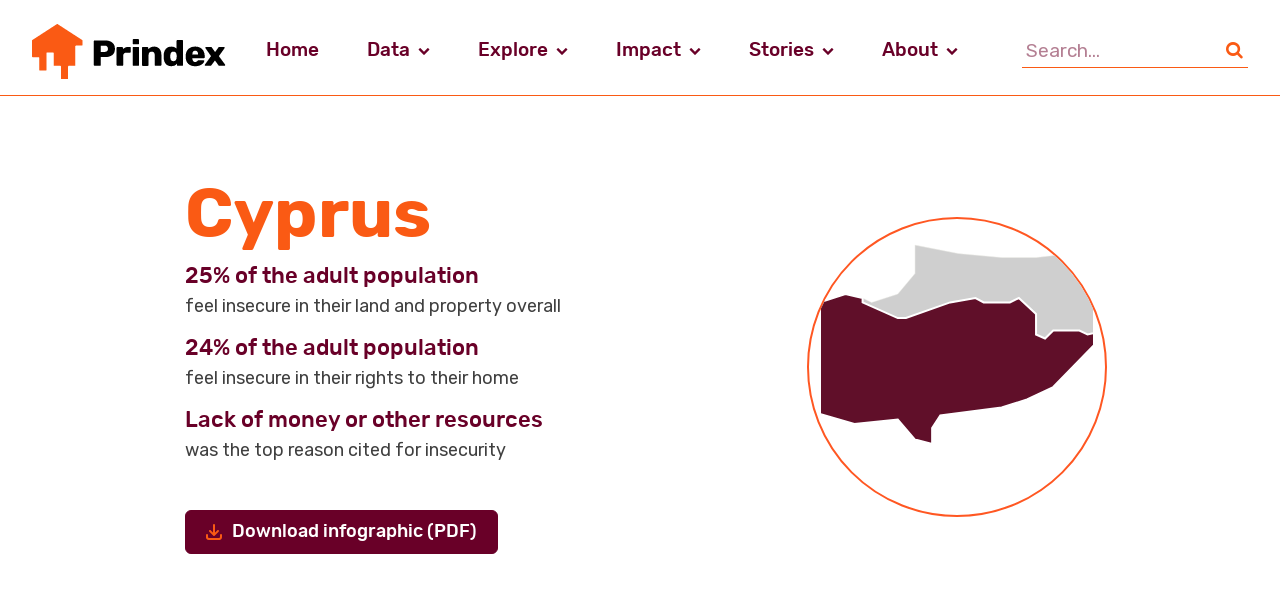

--- FILE ---
content_type: text/html; charset=utf-8
request_url: https://www.prindex.net/data/cyprus/
body_size: 18051
content:
<!DOCTYPE html>







<html lang="en">
  <head>
    <meta charset="UTF-8">
    <title>
      Cyprus | Prindex
    </title>
    <link rel="icon" type="image/png" href="/static/img/favicon.e50dc1fe1bbc.png">
    <meta name="viewport" content="width=device-width, initial-scale=1.0">

    

    

    <!-- Open Graph / Facebook -->
    
    
    <meta property="og:type" content="website">

    
      <meta property="og:url" content="https://prindex.net/data/cyprus/">
    

    

    

    
      <meta property="og:image" content="https://prindex-dev-bucket.s3.eu-west-2.amazonaws.com/images/share_image.2e16d0ba.fill-1200x628.jpg">
    
    <!-- Twitter -->
    <meta property="twitter:card" content="summary_large_image">
    
      <meta property="twitter:url" content="https://prindex.net/data/cyprus/">
    

    

    
    
    
      <meta property="twitter:image" content="https://prindex-dev-bucket.s3.eu-west-2.amazonaws.com/images/share_image.2e16d0ba.fill-1200x628.jpg">
    

    <link href="https://fonts.googleapis.com/css?family=Rubik:300, 400,400i,500,500i,800" rel="stylesheet">
    <link href="/static/css/styles.4e2474cfc994.css" rel="stylesheet">
    <link rel="stylesheet" href="/static/css/old-styles.b79c172c3dcc.css">

    

    <!-- Global site tag (gtag.js) - Google Analytics -->
    <script async src="https://www.googletagmanager.com/gtag/js?id=UA-126358548-1"></script>
    <script>
      window.dataLayer = window.dataLayer || [];
      function gtag(){dataLayer.push(arguments);}
      gtag('js', new Date());
      gtag('config', 'UA-126358548-1');
    </script>
  </head>
  <body class="country" data-country="cyprus">
    
    <svg aria-hidden="true" style="position: absolute; width: 0; height: 0; overflow: hidden;" version="1.1" xmlns="http://www.w3.org/2000/svg" xmlns:xlink="http://www.w3.org/1999/xlink"> 
    <defs> 
        <symbol id="click-prompt" viewBox="0 0 28 28"> 
            <title>click-prompt</title> 
            <path d="M15.26 9.184c-0.168-1.092-0.672-2.128-1.512-2.968-2.1-2.1-5.488-2.1-7.588 0s-2.1 5.488 0 7.588c0.868 0.868 1.988 1.4 3.136 1.54l-0.588-1.68c-0.532-0.168-1.064-0.504-1.484-0.924-1.512-1.512-1.512-3.948 0-5.46s3.948-1.512 5.46 0c0.392 0.392 0.672 0.84 0.868 1.316l1.708 0.588z"></path> 
            <path d="M10.668 19.236l-0.504-1.484c-2.044 0.056-4.116-0.7-5.656-2.268-3.024-3.024-3.024-7.952 0-10.976s7.952-3.024 10.976 0c1.512 1.512 2.268 3.528 2.268 5.516l1.484 0.532c0.168-2.548-0.756-5.152-2.688-7.112-3.612-3.612-9.492-3.612-13.104 0s-3.612 9.492 0 13.104c1.96 1.988 4.62 2.884 7.224 2.688z"></path>
            <path d="M9.912 8.932c-0.588-0.196-1.12 0.364-0.924 0.924l5.096 14.672c0.224 0.672 1.176 0.756 1.512 0.112l1.708-3.388 5.768 5.768c0.308 0.308 0.84 0.308 1.148 0l2.828-2.828c0.308-0.308 0.308-0.84 0-1.148l-5.768-5.768 3.388-1.708c0.644-0.336 0.588-1.26-0.112-1.512l-14.644-5.124z"></path> 
        </symbol>
        <symbol id="linkedin" viewBox="0 0 32 32"> 
            <title>linkedin</title>
            <path d="M29 0h-26c-1.65 0-3 1.35-3 3v26c0 1.65 1.35 3 3 3h26c1.65 0 3-1.35 3-3v-26c0-1.65-1.35-3-3-3zM12 26h-4v-14h4v14zM10 10c-1.106 0-2-0.894-2-2s0.894-2 2-2c1.106 0 2 0.894 2 2s-0.894 2-2 2zM26 26h-4v-8c0-1.106-0.894-2-2-2s-2 0.894-2 2v8h-4v-14h4v2.481c0.825-1.131 2.087-2.481 3.5-2.481 2.488 0 4.5 2.238 4.5 5v9z"></path>
        </symbol> 
        <symbol id="camera" viewBox="0 0 30 28"> <title>camera</title> <path d="M15 10.5c2.484 0 4.5 2.016 4.5 4.5s-2.016 4.5-4.5 4.5-4.5-2.016-4.5-4.5 2.016-4.5 4.5-4.5zM26 4c2.203 0 4 1.797 4 4v14c0 2.203-1.797 4-4 4h-22c-2.203 0-4-1.797-4-4v-14c0-2.203 1.797-4 4-4h3.5l0.797-2.125c0.391-1.031 1.609-1.875 2.703-1.875h8c1.094 0 2.312 0.844 2.703 1.875l0.797 2.125h3.5zM15 22c3.859 0 7-3.141 7-7s-3.141-7-7-7-7 3.141-7 7 3.141 7 7 7z"></path> </symbol> <symbol id="visible" viewBox="0 0 28 28"> <title>visible</title> <path d="M26 15c-1.484-2.297-3.516-4.266-5.953-5.516 0.625 1.062 0.953 2.281 0.953 3.516 0 3.859-3.141 7-7 7s-7-3.141-7-7c0-1.234 0.328-2.453 0.953-3.516-2.438 1.25-4.469 3.219-5.953 5.516 2.672 4.125 6.984 7 12 7s9.328-2.875 12-7zM14.75 9c0-0.406-0.344-0.75-0.75-0.75-2.609 0-4.75 2.141-4.75 4.75 0 0.406 0.344 0.75 0.75 0.75s0.75-0.344 0.75-0.75c0-1.781 1.469-3.25 3.25-3.25 0.406 0 0.75-0.344 0.75-0.75zM28 15c0 0.391-0.125 0.75-0.313 1.078-2.875 4.734-8.141 7.922-13.687 7.922s-10.813-3.203-13.687-7.922c-0.187-0.328-0.313-0.688-0.313-1.078s0.125-0.75 0.313-1.078c2.875-4.719 8.141-7.922 13.687-7.922s10.813 3.203 13.687 7.922c0.187 0.328 0.313 0.688 0.313 1.078z"></path> </symbol> <symbol id="not-visible" viewBox="0 0 28 28"> <title>not-visible</title> <path d="M8.672 20.859l1.219-2.203c-1.813-1.313-2.891-3.422-2.891-5.656 0-1.234 0.328-2.453 0.953-3.516-2.438 1.25-4.469 3.219-5.953 5.516 1.625 2.516 3.922 4.625 6.672 5.859zM14.75 9c0-0.406-0.344-0.75-0.75-0.75-2.609 0-4.75 2.141-4.75 4.75 0 0.406 0.344 0.75 0.75 0.75s0.75-0.344 0.75-0.75c0-1.797 1.469-3.25 3.25-3.25 0.406 0 0.75-0.344 0.75-0.75zM20.422 6.016c0 0.031 0 0.109-0.016 0.141-3.297 5.891-6.563 11.813-9.859 17.703l-0.766 1.391c-0.094 0.156-0.266 0.25-0.438 0.25-0.281 0-1.766-0.906-2.094-1.094-0.156-0.094-0.25-0.25-0.25-0.438 0-0.25 0.531-1.094 0.688-1.359-3.031-1.375-5.578-3.719-7.375-6.531-0.203-0.313-0.313-0.688-0.313-1.078 0-0.375 0.109-0.766 0.313-1.078 3.094-4.75 7.922-7.922 13.687-7.922 0.938 0 1.891 0.094 2.812 0.266l0.844-1.516c0.094-0.156 0.25-0.25 0.438-0.25 0.281 0 1.75 0.906 2.078 1.094 0.156 0.094 0.25 0.25 0.25 0.422zM21 13c0 2.906-1.797 5.5-4.5 6.531l4.375-7.844c0.078 0.438 0.125 0.875 0.125 1.313zM28 15c0 0.406-0.109 0.734-0.313 1.078-0.484 0.797-1.094 1.563-1.703 2.266-3.063 3.516-7.281 5.656-11.984 5.656l1.156-2.063c4.547-0.391 8.406-3.156 10.844-6.937-1.156-1.797-2.641-3.375-4.406-4.594l0.984-1.75c1.937 1.297 3.891 3.25 5.109 5.266 0.203 0.344 0.313 0.672 0.313 1.078z"></path> </symbol> <symbol id="scrollable" viewBox="0 0 28 28"> <title>scrollable</title> <path d="M28 14c0 0.266-0.109 0.516-0.297 0.703l-4 4c-0.187 0.187-0.438 0.297-0.703 0.297-0.547 0-1-0.453-1-1v-2h-16v2c0 0.547-0.453 1-1 1-0.266 0-0.516-0.109-0.703-0.297l-4-4c-0.187-0.187-0.297-0.438-0.297-0.703s0.109-0.516 0.297-0.703l4-4c0.187-0.187 0.438-0.297 0.703-0.297 0.547 0 1 0.453 1 1v2h16v-2c0-0.547 0.453-1 1-1 0.266 0 0.516 0.109 0.703 0.297l4 4c0.187 0.187 0.297 0.438 0.297 0.703z"></path> </symbol> <symbol id="twitter" viewBox="0 0 26 28"> <title>twitter</title> <path d="M25.312 6.375c-0.688 1-1.547 1.891-2.531 2.609 0.016 0.219 0.016 0.438 0.016 0.656 0 6.672-5.078 14.359-14.359 14.359-2.859 0-5.516-0.828-7.75-2.266 0.406 0.047 0.797 0.063 1.219 0.063 2.359 0 4.531-0.797 6.266-2.156-2.219-0.047-4.078-1.5-4.719-3.5 0.313 0.047 0.625 0.078 0.953 0.078 0.453 0 0.906-0.063 1.328-0.172-2.312-0.469-4.047-2.5-4.047-4.953v-0.063c0.672 0.375 1.453 0.609 2.281 0.641-1.359-0.906-2.25-2.453-2.25-4.203 0-0.938 0.25-1.797 0.688-2.547 2.484 3.062 6.219 5.063 10.406 5.281-0.078-0.375-0.125-0.766-0.125-1.156 0-2.781 2.25-5.047 5.047-5.047 1.453 0 2.766 0.609 3.687 1.594 1.141-0.219 2.234-0.641 3.203-1.219-0.375 1.172-1.172 2.156-2.219 2.781 1.016-0.109 2-0.391 2.906-0.781z"></path> </symbol> <symbol id="facebook" viewBox="0 0 16 28"> <title>facebook</title> <path d="M14.984 0.187v4.125h-2.453c-1.922 0-2.281 0.922-2.281 2.25v2.953h4.578l-0.609 4.625h-3.969v11.859h-4.781v-11.859h-3.984v-4.625h3.984v-3.406c0-3.953 2.422-6.109 5.953-6.109 1.687 0 3.141 0.125 3.563 0.187z"></path> </symbol> <symbol id="email" viewBox="0 0 28 28"> <title>email</title> <path d="M28 11.094v12.406c0 1.375-1.125 2.5-2.5 2.5h-23c-1.375 0-2.5-1.125-2.5-2.5v-12.406c0.469 0.516 1 0.969 1.578 1.359 2.594 1.766 5.219 3.531 7.766 5.391 1.313 0.969 2.938 2.156 4.641 2.156h0.031c1.703 0 3.328-1.188 4.641-2.156 2.547-1.844 5.172-3.625 7.781-5.391 0.562-0.391 1.094-0.844 1.563-1.359zM28 6.5c0 1.75-1.297 3.328-2.672 4.281-2.438 1.687-4.891 3.375-7.313 5.078-1.016 0.703-2.734 2.141-4 2.141h-0.031c-1.266 0-2.984-1.437-4-2.141-2.422-1.703-4.875-3.391-7.297-5.078-1.109-0.75-2.688-2.516-2.688-3.938 0-1.531 0.828-2.844 2.5-2.844h23c1.359 0 2.5 1.125 2.5 2.5z"></path> </symbol> <symbol id="file" viewBox="0 0 24 28"> <title>file</title> <path d="M22.937 5.938c0.578 0.578 1.062 1.734 1.062 2.562v18c0 0.828-0.672 1.5-1.5 1.5h-21c-0.828 0-1.5-0.672-1.5-1.5v-25c0-0.828 0.672-1.5 1.5-1.5h14c0.828 0 1.984 0.484 2.562 1.062zM16 2.125v5.875h5.875c-0.094-0.266-0.234-0.531-0.344-0.641l-4.891-4.891c-0.109-0.109-0.375-0.25-0.641-0.344zM22 26v-16h-6.5c-0.828 0-1.5-0.672-1.5-1.5v-6.5h-12v24h20zM6 12.5c0-0.281 0.219-0.5 0.5-0.5h11c0.281 0 0.5 0.219 0.5 0.5v1c0 0.281-0.219 0.5-0.5 0.5h-11c-0.281 0-0.5-0.219-0.5-0.5v-1zM17.5 16c0.281 0 0.5 0.219 0.5 0.5v1c0 0.281-0.219 0.5-0.5 0.5h-11c-0.281 0-0.5-0.219-0.5-0.5v-1c0-0.281 0.219-0.5 0.5-0.5h11zM17.5 20c0.281 0 0.5 0.219 0.5 0.5v1c0 0.281-0.219 0.5-0.5 0.5h-11c-0.281 0-0.5-0.219-0.5-0.5v-1c0-0.281 0.219-0.5 0.5-0.5h11z"></path> </symbol> <symbol id="instagram" viewBox="0 0 24 28"> <title>instagram</title> <path d="M16 14c0-2.203-1.797-4-4-4s-4 1.797-4 4 1.797 4 4 4 4-1.797 4-4zM18.156 14c0 3.406-2.75 6.156-6.156 6.156s-6.156-2.75-6.156-6.156 2.75-6.156 6.156-6.156 6.156 2.75 6.156 6.156zM19.844 7.594c0 0.797-0.641 1.437-1.437 1.437s-1.437-0.641-1.437-1.437 0.641-1.437 1.437-1.437 1.437 0.641 1.437 1.437zM12 4.156c-1.75 0-5.5-0.141-7.078 0.484-0.547 0.219-0.953 0.484-1.375 0.906s-0.688 0.828-0.906 1.375c-0.625 1.578-0.484 5.328-0.484 7.078s-0.141 5.5 0.484 7.078c0.219 0.547 0.484 0.953 0.906 1.375s0.828 0.688 1.375 0.906c1.578 0.625 5.328 0.484 7.078 0.484s5.5 0.141 7.078-0.484c0.547-0.219 0.953-0.484 1.375-0.906s0.688-0.828 0.906-1.375c0.625-1.578 0.484-5.328 0.484-7.078s0.141-5.5-0.484-7.078c-0.219-0.547-0.484-0.953-0.906-1.375s-0.828-0.688-1.375-0.906c-1.578-0.625-5.328-0.484-7.078-0.484zM24 14c0 1.656 0.016 3.297-0.078 4.953-0.094 1.922-0.531 3.625-1.937 5.031s-3.109 1.844-5.031 1.937c-1.656 0.094-3.297 0.078-4.953 0.078s-3.297 0.016-4.953-0.078c-1.922-0.094-3.625-0.531-5.031-1.937s-1.844-3.109-1.937-5.031c-0.094-1.656-0.078-3.297-0.078-4.953s-0.016-3.297 0.078-4.953c0.094-1.922 0.531-3.625 1.937-5.031s3.109-1.844 5.031-1.937c1.656-0.094 3.297-0.078 4.953-0.078s3.297-0.016 4.953 0.078c1.922 0.094 3.625 0.531 5.031 1.937s1.844 3.109 1.937 5.031c0.094 1.656 0.078 3.297 0.078 4.953z"></path> </symbol> <symbol id="left" viewBox="0 0 28 28"> <title>left</title> <path d="M23.352 12.852v2.297h-14.219l6.508 6.563-1.641 1.641-9.352-9.352 9.352-9.352 1.641 1.641-6.508 6.563h14.219z"></path> </symbol> <symbol id="down" viewBox="0 0 28 28"> <title>down</title> <path d="M23.352 14l-9.352 9.352-9.352-9.352 1.695-1.641 6.508 6.508v-14.219h2.297v14.219l6.563-6.508z"></path> </symbol> <symbol id="right" viewBox="0 0 28 28"> <title>right</title> <path d="M14 4.648l9.352 9.352-9.352 9.352-1.641-1.641 6.508-6.563h-14.219v-2.297h14.219l-6.508-6.563z"></path> </symbol> <symbol id="up" viewBox="0 0 28 28"> <title>up</title> <path d="M4.648 14l9.352-9.352 9.352 9.352-1.695 1.641-6.508-6.508v14.219h-2.297v-14.219l-6.563 6.508z"></path> </symbol> <symbol id="close" viewBox="0 0 28 28"> <title>close</title> <path d="M24.148 5.895l-8.105 8.105 8.105 8.105-2.043 2.043-8.105-8.105-8.105 8.105-2.043-2.043 8.105-8.105-8.105-8.105 2.043-2.043 8.105 8.105 8.105-8.105z"></path> </symbol> <symbol id="menu" viewBox="0 0 28 28"> <title>menu</title> <path d="M2 6h24v2.688h-24v-2.688zM2 15.313v-2.625h24v2.625h-24zM2 22v-2.688h24v2.688h-24z"></path> </symbol> 
    
    </defs> 
</svg>


    <div class="d-flex flex-column justify-content-between min-vh-100" id="body-container">
      <header class="bg-white sticky-top border-bottom border-primary py-1 pb-xl-3 pt-xl-4" id="main-header">
        



<div class="navigation">
    <div class="container-fluid px-3 px-xl-7">
        <nav class="navbar py-0 navbar-expand-xl">
            <a class="navbar-brand py-xl-0" href="/">
                <img
                    src="/static/img/prindex_logo_dark.bde75e5973a4.svg"
                    alt="Prindex"
                    class="img-fluid w-138 w-xl-auto"
                    width="197"
                    height="56"
                    fetchpriority="low"
                />
            </a>

            <button 
                class="navbar-toggler d-flex d-xl-none align-items-center justify-content-center p-0 border-0 shadow-none"
                type="button"
                data-bs-toggle="collapse"
                data-bs-target="#main-navigation"
                aria-controls="main-navigation"
                aria-expanded="false"
                aria-label="Toggle navigation"
            >
                <svg class="navbar-toggler-lines" viewBox="0 0 100 100">
                    <path class="line top" d="m 30,33 h 40 c 13.100415,0 14.380204,31.80258 6.899646,33.421777 -24.612039,5.327373 9.016154,-52.337577 -12.75751,-30.563913 l -28.284272,28.284272"></path>
                    <path class="line middle" d="m 70,50 c 0,0 -32.213436,0 -40,0 -7.786564,0 -6.428571,-4.640244 -6.428571,-8.571429 0,-5.895471 6.073743,-11.783399 12.286435,-5.570707 6.212692,6.212692 28.284272,28.284272 28.284272,28.284272"></path>
                    <path class="line bottom" d="m 69.575405,67.073826 h -40 c -13.100415,0 -14.380204,-31.80258 -6.899646,-33.421777 24.612039,-5.327373 -9.016154,52.337577 12.75751,30.563913 l 28.284272,-28.284272"></path>
                </svg>
            </button>

            <div class="collapse navbar-collapse justify-content-end" id="main-navigation">
                
                    <ul class="navbar-nav">
                        
                        


<li class="nav-item main-nav-item mb-13 mb-xl-0 ">
    <a
        href="/"
        class="nav-link d-flex align-items-center p-0 fw-medium fs-7"
        role="menuitem"
    >
        Home
    </a>
</li>


    <li class="nav-item main-nav-item mb-13 mb-xl-0 active dropdown has-submenu">
        
            <a 
                href="/data/"
                class="nav-link d-flex align-items-center p-0 fw-medium fs-7 dropdown-toggle allow-toggle"
                data-bs-toggle="dropdown" 
                aria-expanded="false"
            >
                Data
                <i aria-hidden="true" class="icon-down-open ms-2 fs-8"></i>
            </a>
            

<ul class="dropdown-menu border-primary p-7" role="menu">
    
        <li class="nav-item w-max-content">
            <a
                class="nav-link p-0 fw-medium fs-7"
                href="/data/"
                role="menuitem"
            >
                Global data
            </a>
        </li>
    
    
    
        <li class="nav-item w-max-content">
            <a
                class="nav-link p-0 fw-medium fs-7"
                href="/data/downloads/"
                role="menuitem"
            >
                Downloads
            </a>
        </li>
    
        <li class="nav-item w-max-content">
            <a
                class="nav-link p-0 fw-medium fs-7"
                href="/data/methodology/"
                role="menuitem"
            >
                Methodology
            </a>
        </li>
    
</ul>

            
    </li>

    <li class="nav-item main-nav-item mb-13 mb-xl-0 dropdown has-submenu">
        
            <a 
                href="/explore/"
                class="nav-link d-flex align-items-center p-0 fw-medium fs-7 dropdown-toggle allow-toggle"
                data-bs-toggle="dropdown" 
                aria-expanded="false"
            >
                Explore
                <i aria-hidden="true" class="icon-down-open ms-2 fs-8"></i>
            </a>
            

<ul class="dropdown-menu border-primary p-7" role="menu">
    

    
    
    
        <li class="nav-item w-max-content">
            <a
                class="nav-link p-0 fw-medium fs-7"
                href="/explore/country-deep-dives/"
                role="menuitem"
            >
                Country Deep Dives
            </a>
        </li>
    
        <li class="nav-item w-max-content">
            <a
                class="nav-link p-0 fw-medium fs-7"
                href="/explore/reports/"
                role="menuitem"
            >
                Reports
            </a>
        </li>
    
</ul>

            
    </li>

    <li class="nav-item main-nav-item mb-13 mb-xl-0 dropdown has-submenu">
        
            <a 
                href="/impact/"
                class="nav-link d-flex align-items-center p-0 fw-medium fs-7 dropdown-toggle allow-toggle"
                data-bs-toggle="dropdown" 
                aria-expanded="false"
            >
                Impact
                <i aria-hidden="true" class="icon-down-open ms-2 fs-8"></i>
            </a>
            

<ul class="dropdown-menu border-primary p-7" role="menu">
    

    
    
    
        <li class="nav-item w-max-content">
            <a
                class="nav-link p-0 fw-medium fs-7"
                href="/impact/events/"
                role="menuitem"
            >
                Events
            </a>
        </li>
    
</ul>

            
    </li>

    <li class="nav-item main-nav-item mb-13 mb-xl-0 dropdown has-submenu">
        
            <a 
                href="/news-and-stories/"
                class="nav-link d-flex align-items-center p-0 fw-medium fs-7 dropdown-toggle allow-toggle"
                data-bs-toggle="dropdown" 
                aria-expanded="false"
            >
                Stories
                <i aria-hidden="true" class="icon-down-open ms-2 fs-8"></i>
            </a>
            

<ul class="dropdown-menu border-primary p-7" role="menu">
    

    
    
    
        <li class="nav-item w-max-content">
            <a
                class="nav-link p-0 fw-medium fs-7"
                href="/news-and-stories/news/"
                role="menuitem"
            >
                News
            </a>
        </li>
    
        <li class="nav-item w-max-content">
            <a
                class="nav-link p-0 fw-medium fs-7"
                href="/news-and-stories/media-kit/"
                role="menuitem"
            >
                Media Kit
            </a>
        </li>
    
</ul>

            
    </li>

    <li class="nav-item main-nav-item mb-13 mb-xl-0 dropdown has-submenu">
        
            <a 
                href="/about/"
                class="nav-link d-flex align-items-center p-0 fw-medium fs-7 dropdown-toggle allow-toggle"
                data-bs-toggle="dropdown" 
                aria-expanded="false"
            >
                About
                <i aria-hidden="true" class="icon-down-open ms-2 fs-8"></i>
            </a>
            

<ul class="dropdown-menu border-primary p-7" role="menu">
    
        <li class="nav-item w-max-content">
            <a
                class="nav-link p-0 fw-medium fs-7"
                href="/about/"
                role="menuitem"
            >
                What We Do
            </a>
        </li>
    
    
    
        <li class="nav-item w-max-content">
            <a
                class="nav-link p-0 fw-medium fs-7"
                href="/about/why-tenure-security/"
                role="menuitem"
            >
                Why Tenure Security
            </a>
        </li>
    
        <li class="nav-item w-max-content">
            <a
                class="nav-link p-0 fw-medium fs-7"
                href="/about/meet-team/"
                role="menuitem"
            >
                Meet the Team
            </a>
        </li>
    
        <li class="nav-item w-max-content">
            <a
                class="nav-link p-0 fw-medium fs-7"
                href="/about/faqs/"
                role="menuitem"
            >
                FAQ
            </a>
        </li>
    
</ul>

            
    </li>


                    </ul>
                
                <form role="search" id="header-search-form" method="get" action="/search/" class="d-flex align-items-center border-bottom border-primary" method="get">
                    <input type="search" class="form-control text-prindex-maroon-50 px-1 py-1 border-0 fs-7" id="header-search" name="q" placeholder="Search...">

                    <button type="submit" class="btn bg-transparent p-0">
                        <i aria-hidden="true" class="icon-search text-primary"></i>
                    </button>
                </form>
            </div>
            
        </nav>
    </div>
</div>



<!-- 

   <input type="checkbox" id="mobile_navigation_toggle" class="sr__input">
  <div class="container nav-container">
    <a href="/" class="site-brand">
      <div class="site-brand__logo">
        <svg class="logo" data-name="Layer 1" xmlns="http://www.w3.org/2000/svg" viewBox="0 0 447.8 127.17"><defs><style>.logo-symbol{fill:#fa5a14;}.logo-text{fill:#000;}</style></defs><title>logo</title><path class="logo-symbol" d="M116.26,36.9,59.42.25a1.55,1.55,0,0,0-1.68,0L.9,36.9A2,2,0,0,0,0,38.54V75a1.55,1.55,0,0,0,1.55,1.55H15.2a1.54,1.54,0,0,1,1.55,1.53h0v27.62a1.54,1.54,0,0,0,1.54,1.54H32a1.56,1.56,0,0,0,1.55-1.54V67.25A1.53,1.53,0,0,1,35,65.7H48.7a1.54,1.54,0,0,1,1.54,1.54h0V94.93a1.54,1.54,0,0,0,1.53,1.55H65.44A1.56,1.56,0,0,1,67,98v27.91a1.24,1.24,0,0,0,1.23,1.24H82.49a1.25,1.25,0,0,0,1.24-1.24h0V98.08a1.54,1.54,0,0,1,1.54-1.54H98.93A1.55,1.55,0,0,0,100.48,95h0V51.39A1.54,1.54,0,0,1,102,49.85h13.59a1.54,1.54,0,0,0,1.54-1.54h0V38.54A2,2,0,0,0,116.26,36.9Z"/><path class="logo-text" d="M143.88,95.9a2,2,0,0,1-.63-1.47V40.07a2.16,2.16,0,0,1,.58-1.55,2,2,0,0,1,1.51-.63h23.71q10.89,0,17.08,5t6.2,14.49q0,9.54-6.2,14.28t-17.08,4.73H159.5V94.48a2.12,2.12,0,0,1-.59,1.47,2,2,0,0,1-1.51.63H145.34A2,2,0,0,1,143.88,95.9Zm24.75-31.54a7.7,7.7,0,0,0,5.4-1.8,6.82,6.82,0,0,0,2-5.32,7.61,7.61,0,0,0-1.8-5.27c-1.2-1.34-3.06-2-5.57-2h-9.38v14.4Z"/><path class="logo-text" d="M196.81,95.9a2,2,0,0,1-.63-1.47V55.15a2.21,2.21,0,0,1,.59-1.55,2,2,0,0,1,1.51-.63H208.5a2.15,2.15,0,0,1,2.18,2.12v3.24a16.06,16.06,0,0,1,5.48-4,17,17,0,0,1,7-1.38h3.77a2,2,0,0,1,2.09,1.9v9.33a2.1,2.1,0,0,1-.59,1.46,2,2,0,0,1-1.5.63h-8.46a6.87,6.87,0,0,0-5.16,1.84,7.12,7.12,0,0,0-1.8,5.2v21.1a2,2,0,0,1-.63,1.51,2.23,2.23,0,0,1-1.55.59H198.28A2,2,0,0,1,196.81,95.9Z"/><path class="logo-text" d="M234,46.31a2.17,2.17,0,0,1-.58-1.55V37a2.14,2.14,0,0,1,.63-1.55,2,2,0,0,1,1.46-.62H246a2.14,2.14,0,0,1,2.18,2.1v7.86a2.15,2.15,0,0,1-2.12,2.18H235.55A2,2,0,0,1,234,46.31Zm.05,49.59a2,2,0,0,1-.63-1.47V55.07a2,2,0,0,1,.63-1.51,2,2,0,0,1,1.46-.59H246a2.18,2.18,0,0,1,1.55.59,2,2,0,0,1,.63,1.51V94.43a2,2,0,0,1-.63,1.51,2.23,2.23,0,0,1-1.55.59H235.55a2,2,0,0,1-1.46-.63Z"/><path class="logo-text" d="M255.61,95.9a2,2,0,0,1-.63-1.47V55.07a2,2,0,0,1,.63-1.51,2.06,2.06,0,0,1,1.47-.59h10.3a2,2,0,0,1,2.1,1.89v3.39a16.36,16.36,0,0,1,5.82-4.44,18.81,18.81,0,0,1,8.16-1.68A16.59,16.59,0,0,1,292,54.31a15.1,15.1,0,0,1,5.86,6.45A22.88,22.88,0,0,1,300,71.06V94.43a2.09,2.09,0,0,1-.58,1.47,2,2,0,0,1-1.51.63H286.7a2.23,2.23,0,0,1-1.55-.59,2,2,0,0,1-.63-1.51V71.62a8.36,8.36,0,0,0-1.8-5.78,6.61,6.61,0,0,0-5.23-2,6.86,6.86,0,0,0-5.28,2,8,8,0,0,0-1.93,5.74V94.49A2.09,2.09,0,0,1,269.7,96a2,2,0,0,1-1.51.63H257.08A2,2,0,0,1,255.61,95.9Z"/><path class="logo-text" d="M310.31,92.26q-4.65-5.13-5-14.58l-.09-2.93.09-3q.33-9.12,5-14.36T323,52.15q7.54,0,12.15,4.86V39.15a2,2,0,0,1,.63-1.51,2,2,0,0,1,1.46-.58h10.81a2.17,2.17,0,0,1,1.61.56,2,2,0,0,1,.63,1.51V94.41a2,2,0,0,1-.63,1.51,2.23,2.23,0,0,1-1.55.59h-10a2.14,2.14,0,0,1-2.09-2.1V91.82q-4.53,5.52-13,5.53Q315,97.37,310.31,92.26Zm23-8.84a10.17,10.17,0,0,0,1.93-5.82c.11-1.56.17-2.63.17-3.18s-.06-1.65-.17-3.1a8.83,8.83,0,0,0-2-5.41,6.55,6.55,0,0,0-5.32-2.13q-3.76,0-5.4,2.22a11.5,11.5,0,0,0-1.89,6.15l-.08,2.6.08,2.6a11.5,11.5,0,0,0,1.89,6.15q1.64,2.22,5.4,2.22a6.32,6.32,0,0,0,5.38-2.3Z"/><path class="logo-text" d="M362.28,91.88q-5.86-5.49-6-16V73.29q.33-10,6.2-15.58t15.83-5.62A23.89,23.89,0,0,1,390.5,55,18.24,18.24,0,0,1,398,63a25.9,25.9,0,0,1,2.47,11.52v2.12a2.15,2.15,0,0,1-2.1,2.18H371.7v.5a10.51,10.51,0,0,0,1.76,6.08,5.58,5.58,0,0,0,4.78,2.3,5.85,5.85,0,0,0,3.22-.8,11.3,11.3,0,0,0,2.31-2,4.06,4.06,0,0,1,1.21-1,3.85,3.85,0,0,1,1.47-.2h11a2,2,0,0,1,1.3.46,1.42,1.42,0,0,1,.54,1.13c0,1.44-.82,3.15-2.47,5.11a19.64,19.64,0,0,1-7.2,5,27.5,27.5,0,0,1-11.19,2.1Q368.16,97.37,362.28,91.88ZM385,70.23v-.17a9.77,9.77,0,0,0-1.76-6.24,5.93,5.93,0,0,0-4.94-2.22,5.79,5.79,0,0,0-4.9,2.22,10,10,0,0,0-1.72,6.24v.17Z"/><path class="logo-text" d="M401.15,96a1.81,1.81,0,0,1-.59-1.38,1.91,1.91,0,0,1,.5-1.25L415,74.16l-12.65-18a2.12,2.12,0,0,1-.5-1.26,1.75,1.75,0,0,1,.58-1.38,1.88,1.88,0,0,1,1.34-.55h10.81a2.32,2.32,0,0,1,1.51.42,6.47,6.47,0,0,1,1,1.09l7.37,10.3,7.46-10.3.42-.5a2.63,2.63,0,0,1,.88-.71,2.34,2.34,0,0,1,1.21-.3h10.3a1.88,1.88,0,0,1,1.34.55,1.67,1.67,0,0,1,.59,1.29,2.31,2.31,0,0,1-.5,1.35l-12.9,18,14.15,19.19a2.09,2.09,0,0,1,.42,1.25A1.86,1.86,0,0,1,446,96.53H434.57a2.79,2.79,0,0,1-2.35-1.34L424.1,84.13l-8.21,11.06a4.13,4.13,0,0,1-1,1,2.52,2.52,0,0,1-1.42.34h-11A1.86,1.86,0,0,1,401.15,96Z"/></svg>

      </div>
    </a>

    <label for="mobile_navigation_toggle" class="mobile-toggle">
      <svg class="icon open">
        <use xlink:href="#menu"></use>
      </svg>
      <svg class="icon close">
        <use xlink:href="#close"></use>
      </svg>
    </label>
      <nav class="navigation-holder" id="main-navigation" role="navigation">
        <ul class="desktop-navigation">
          
          


<li class="nav-item main-nav-item mb-13 mb-xl-0 ">
    <a
        href="/"
        class="nav-link d-flex align-items-center p-0 fw-medium fs-7"
        role="menuitem"
    >
        Home
    </a>
</li>


    <li class="nav-item main-nav-item mb-13 mb-xl-0 active dropdown has-submenu">
        
            <a 
                href="/data/"
                class="nav-link d-flex align-items-center p-0 fw-medium fs-7 dropdown-toggle allow-toggle"
                data-bs-toggle="dropdown" 
                aria-expanded="false"
            >
                Data
                <i aria-hidden="true" class="icon-down-open ms-2 fs-8"></i>
            </a>
            

<ul class="dropdown-menu border-primary p-7" role="menu">
    
        <li class="nav-item w-max-content">
            <a
                class="nav-link p-0 fw-medium fs-7"
                href="/data/"
                role="menuitem"
            >
                Global data
            </a>
        </li>
    
    
    
        <li class="nav-item w-max-content">
            <a
                class="nav-link p-0 fw-medium fs-7"
                href="/data/downloads/"
                role="menuitem"
            >
                Downloads
            </a>
        </li>
    
        <li class="nav-item w-max-content">
            <a
                class="nav-link p-0 fw-medium fs-7"
                href="/data/methodology/"
                role="menuitem"
            >
                Methodology
            </a>
        </li>
    
</ul>

            
    </li>

    <li class="nav-item main-nav-item mb-13 mb-xl-0 dropdown has-submenu">
        
            <a 
                href="/explore/"
                class="nav-link d-flex align-items-center p-0 fw-medium fs-7 dropdown-toggle allow-toggle"
                data-bs-toggle="dropdown" 
                aria-expanded="false"
            >
                Explore
                <i aria-hidden="true" class="icon-down-open ms-2 fs-8"></i>
            </a>
            

<ul class="dropdown-menu border-primary p-7" role="menu">
    

    
    
    
        <li class="nav-item w-max-content">
            <a
                class="nav-link p-0 fw-medium fs-7"
                href="/explore/country-deep-dives/"
                role="menuitem"
            >
                Country Deep Dives
            </a>
        </li>
    
        <li class="nav-item w-max-content">
            <a
                class="nav-link p-0 fw-medium fs-7"
                href="/explore/reports/"
                role="menuitem"
            >
                Reports
            </a>
        </li>
    
</ul>

            
    </li>

    <li class="nav-item main-nav-item mb-13 mb-xl-0 dropdown has-submenu">
        
            <a 
                href="/impact/"
                class="nav-link d-flex align-items-center p-0 fw-medium fs-7 dropdown-toggle allow-toggle"
                data-bs-toggle="dropdown" 
                aria-expanded="false"
            >
                Impact
                <i aria-hidden="true" class="icon-down-open ms-2 fs-8"></i>
            </a>
            

<ul class="dropdown-menu border-primary p-7" role="menu">
    

    
    
    
        <li class="nav-item w-max-content">
            <a
                class="nav-link p-0 fw-medium fs-7"
                href="/impact/events/"
                role="menuitem"
            >
                Events
            </a>
        </li>
    
</ul>

            
    </li>

    <li class="nav-item main-nav-item mb-13 mb-xl-0 dropdown has-submenu">
        
            <a 
                href="/news-and-stories/"
                class="nav-link d-flex align-items-center p-0 fw-medium fs-7 dropdown-toggle allow-toggle"
                data-bs-toggle="dropdown" 
                aria-expanded="false"
            >
                Stories
                <i aria-hidden="true" class="icon-down-open ms-2 fs-8"></i>
            </a>
            

<ul class="dropdown-menu border-primary p-7" role="menu">
    

    
    
    
        <li class="nav-item w-max-content">
            <a
                class="nav-link p-0 fw-medium fs-7"
                href="/news-and-stories/news/"
                role="menuitem"
            >
                News
            </a>
        </li>
    
        <li class="nav-item w-max-content">
            <a
                class="nav-link p-0 fw-medium fs-7"
                href="/news-and-stories/media-kit/"
                role="menuitem"
            >
                Media Kit
            </a>
        </li>
    
</ul>

            
    </li>

    <li class="nav-item main-nav-item mb-13 mb-xl-0 dropdown has-submenu">
        
            <a 
                href="/about/"
                class="nav-link d-flex align-items-center p-0 fw-medium fs-7 dropdown-toggle allow-toggle"
                data-bs-toggle="dropdown" 
                aria-expanded="false"
            >
                About
                <i aria-hidden="true" class="icon-down-open ms-2 fs-8"></i>
            </a>
            

<ul class="dropdown-menu border-primary p-7" role="menu">
    
        <li class="nav-item w-max-content">
            <a
                class="nav-link p-0 fw-medium fs-7"
                href="/about/"
                role="menuitem"
            >
                What We Do
            </a>
        </li>
    
    
    
        <li class="nav-item w-max-content">
            <a
                class="nav-link p-0 fw-medium fs-7"
                href="/about/why-tenure-security/"
                role="menuitem"
            >
                Why Tenure Security
            </a>
        </li>
    
        <li class="nav-item w-max-content">
            <a
                class="nav-link p-0 fw-medium fs-7"
                href="/about/meet-team/"
                role="menuitem"
            >
                Meet the Team
            </a>
        </li>
    
        <li class="nav-item w-max-content">
            <a
                class="nav-link p-0 fw-medium fs-7"
                href="/about/faqs/"
                role="menuitem"
            >
                FAQ
            </a>
        </li>
    
</ul>

            
    </li>


          <li>
            <form role="search" method="get" action="/search/" class="form-search" method="get">
                <div>
                    <input type="text" id="search-input-header" name="q" placeholder="Search..."/>
                </div>
              </form>
          </li>
        </ul>
      </nav>
    
  </div>
  <div class="mobile-navigation">
    <ul class="navigation">
      
      


<li class="nav-item main-nav-item mb-13 mb-xl-0 ">
    <a
        href="/"
        class="nav-link d-flex align-items-center p-0 fw-medium fs-7"
        role="menuitem"
    >
        Home
    </a>
</li>


    <li class="nav-item main-nav-item mb-13 mb-xl-0 active dropdown has-submenu">
        
            <a 
                href="/data/"
                class="nav-link d-flex align-items-center p-0 fw-medium fs-7 dropdown-toggle allow-toggle"
                data-bs-toggle="dropdown" 
                aria-expanded="false"
            >
                Data
                <i aria-hidden="true" class="icon-down-open ms-2 fs-8"></i>
            </a>
            

<ul class="dropdown-menu border-primary p-7" role="menu">
    
        <li class="nav-item w-max-content">
            <a
                class="nav-link p-0 fw-medium fs-7"
                href="/data/"
                role="menuitem"
            >
                Global data
            </a>
        </li>
    
    
    
        <li class="nav-item w-max-content">
            <a
                class="nav-link p-0 fw-medium fs-7"
                href="/data/downloads/"
                role="menuitem"
            >
                Downloads
            </a>
        </li>
    
        <li class="nav-item w-max-content">
            <a
                class="nav-link p-0 fw-medium fs-7"
                href="/data/methodology/"
                role="menuitem"
            >
                Methodology
            </a>
        </li>
    
</ul>

            
    </li>

    <li class="nav-item main-nav-item mb-13 mb-xl-0 dropdown has-submenu">
        
            <a 
                href="/explore/"
                class="nav-link d-flex align-items-center p-0 fw-medium fs-7 dropdown-toggle allow-toggle"
                data-bs-toggle="dropdown" 
                aria-expanded="false"
            >
                Explore
                <i aria-hidden="true" class="icon-down-open ms-2 fs-8"></i>
            </a>
            

<ul class="dropdown-menu border-primary p-7" role="menu">
    

    
    
    
        <li class="nav-item w-max-content">
            <a
                class="nav-link p-0 fw-medium fs-7"
                href="/explore/country-deep-dives/"
                role="menuitem"
            >
                Country Deep Dives
            </a>
        </li>
    
        <li class="nav-item w-max-content">
            <a
                class="nav-link p-0 fw-medium fs-7"
                href="/explore/reports/"
                role="menuitem"
            >
                Reports
            </a>
        </li>
    
</ul>

            
    </li>

    <li class="nav-item main-nav-item mb-13 mb-xl-0 dropdown has-submenu">
        
            <a 
                href="/impact/"
                class="nav-link d-flex align-items-center p-0 fw-medium fs-7 dropdown-toggle allow-toggle"
                data-bs-toggle="dropdown" 
                aria-expanded="false"
            >
                Impact
                <i aria-hidden="true" class="icon-down-open ms-2 fs-8"></i>
            </a>
            

<ul class="dropdown-menu border-primary p-7" role="menu">
    

    
    
    
        <li class="nav-item w-max-content">
            <a
                class="nav-link p-0 fw-medium fs-7"
                href="/impact/events/"
                role="menuitem"
            >
                Events
            </a>
        </li>
    
</ul>

            
    </li>

    <li class="nav-item main-nav-item mb-13 mb-xl-0 dropdown has-submenu">
        
            <a 
                href="/news-and-stories/"
                class="nav-link d-flex align-items-center p-0 fw-medium fs-7 dropdown-toggle allow-toggle"
                data-bs-toggle="dropdown" 
                aria-expanded="false"
            >
                Stories
                <i aria-hidden="true" class="icon-down-open ms-2 fs-8"></i>
            </a>
            

<ul class="dropdown-menu border-primary p-7" role="menu">
    

    
    
    
        <li class="nav-item w-max-content">
            <a
                class="nav-link p-0 fw-medium fs-7"
                href="/news-and-stories/news/"
                role="menuitem"
            >
                News
            </a>
        </li>
    
        <li class="nav-item w-max-content">
            <a
                class="nav-link p-0 fw-medium fs-7"
                href="/news-and-stories/media-kit/"
                role="menuitem"
            >
                Media Kit
            </a>
        </li>
    
</ul>

            
    </li>

    <li class="nav-item main-nav-item mb-13 mb-xl-0 dropdown has-submenu">
        
            <a 
                href="/about/"
                class="nav-link d-flex align-items-center p-0 fw-medium fs-7 dropdown-toggle allow-toggle"
                data-bs-toggle="dropdown" 
                aria-expanded="false"
            >
                About
                <i aria-hidden="true" class="icon-down-open ms-2 fs-8"></i>
            </a>
            

<ul class="dropdown-menu border-primary p-7" role="menu">
    
        <li class="nav-item w-max-content">
            <a
                class="nav-link p-0 fw-medium fs-7"
                href="/about/"
                role="menuitem"
            >
                What We Do
            </a>
        </li>
    
    
    
        <li class="nav-item w-max-content">
            <a
                class="nav-link p-0 fw-medium fs-7"
                href="/about/why-tenure-security/"
                role="menuitem"
            >
                Why Tenure Security
            </a>
        </li>
    
        <li class="nav-item w-max-content">
            <a
                class="nav-link p-0 fw-medium fs-7"
                href="/about/meet-team/"
                role="menuitem"
            >
                Meet the Team
            </a>
        </li>
    
        <li class="nav-item w-max-content">
            <a
                class="nav-link p-0 fw-medium fs-7"
                href="/about/faqs/"
                role="menuitem"
            >
                FAQ
            </a>
        </li>
    
</ul>

            
    </li>


      <li>
        <form role="search" method="get" action="/search/" class="form-search" method="get">
            <div>
                <input type="text" id="search-input-mobile" name="q" placeholder="Search..."/>
            </div>
          </form>
      </li>
    </ul>
    <ul class="social">
  <li>
    <a href="https://prindex.net/contact-us" class="contact-us">
      <svg class="icon">
        <use xlink:href="#click-prompt" />
      </svg>
      Contact us
    </a>
  </li>
  <li>
    <a href="https://twitter.com/PrindexGlobal" target="_blank" class="twitter">
      <svg class="icon">
        <use xlink:href="#twitter" />
      </svg>
      @PrindexGlobal
    </a>
  </li>
  <li>
    <a href="https://prindex.us4.list-manage.com/subscribe?u=4c80175bd8a6ee79399b0a03b&id=13db8322f2" target="_blank" class="twitter">
      <svg class="icon">
        <use xlink:href="#email" />
      </svg>
      Sign-up to our mailing list
    </a>
  </li>
  <li>
    <a href="https://www.linkedin.com/company/prindexglobal/" target="_blank" class="linkedin">
      <svg class="icon">
        <use xlink:href="#linkedin" />
      </svg>
      Linkedin
    </a>
  </li>
  <li>
    <a href="https://www.facebook.com/PrindexGlobal/" target="_blank" class="twitter">
      <svg class="icon">
        <use xlink:href="#facebook" />
      </svg>
      Facebook
    </a>
  </li>
</ul>

  </div>
 -->
      </header>

    <main>
      

<!-- <div class="container-xl-1088">
  <div class="row align-items-center justify-content-center">
    <div class="content">
      <h1> Cyprus </h1>
      <p>Survey data for Cyprus coming soon</p>

      <p><a href="/data">View the global survey results</a></p>
    </div>
  </div>
</div> -->




<link rel="stylesheet" type="text/css" href="/static/vendor/rahul/css/rs_charts.9392830be57d.css">
  <div class="page-wrapper">

    <div>
      
    </div>
    
      
        
          <div id="country_map_holder" class="country-details" data-country="CYP" data-api="/api/v2/data/" data-topo="/static/vendor/world_topo.6437e3a90025.json" data-vega="/static/js/countries/vega_map.11ea539735b7.json">
            
        
      
    
    <section class="info-map-highlight py-7 pt-lg-29 pb-lg-22">
      <div class="container-xl-1088">
          <div class="row align-items-center justify-content-center">

              <div class="content">

                  <h1>
                    Cyprus
                  </h1>

                  <h6>
                    <span id="allprop_insecure_pc">X</span> of the adult population
                  </h6>

                  <p>
                      feel insecure in their land and property overall
                  </p>

                  <h6>
                    <span id="home_insecure_pc">X</span> of the adult population
                  </h6>

                  <p>
                      feel insecure in their rights to their home
                  </p>

                  <h6>
                    <span id="topreason"></span>
                  </h6>

                  <p>
                      was the top reason cited for insecurity
                  </p>

                  <h6 id="basedOn2020">
                    ** Based on 2020
                  </h6>

                  <div id="infographics_button" class="btn btn-secondary fs-12 d-flex align-items-center justify-content-center w-max-content mt-4 mt-lg-5" data-html2canvas-ignore>
                    <img
                      src="/static/img/icons/download-orange.d671a1a7f601.svg"
                      alt="Download"
                      width="16"
                      height="16"
                      class="me-17"
                    />

                      Download infographic (PDF)
                      
                  </div>

              </div>

              <div id="countryMap" class="map map-with-text__map ">

                  
                  <div id="country_map" style="">
                  </div>

                </div>
                <div id="filter_options">
                  <div class="filter-options__header">
                    <!-- <div class="map-key with-insufficient">
                      <div>
                        <p>Tenure Insecurity</p>
                        <span class="key">
                          <div></div>
                          <div></div>
                          <div></div>
                          <div></div>
                          <div></div>
                        </span>
                        <p><span id="key_high">Low</span> <span id="key_low">High</span></p>
                      </div>
                      <div>
                        <p>Insufficient data</p>
                        <span class="key no-data">
                          <div></div>
                          <div></div>
                          <div></div>
                          <div></div>
                          <div></div>
                        </span>
                      </div>
                    </div> -->
                    <div class="country-stories__filter hidden" data-html2canvas-ignore>
                      <p>Country stories</p>
                      <input type="checkbox" id="toggle_stories" class="sr__input" checked>
                      <label for="toggle_stories" class="toggle-stories">
                        <span class="toggle-visible">
                          <svg class="icon">
                            <use xlink:href="#visible"></use>
                          </svg>
                        </span>
                        <div class="toggle-position-slider">
                          <span class="toggle-position"></span>
                        </div>
                        <span class="toggle-hide">
                          <svg class="icon">
                            <use xlink:href="#not-visible"></use>
                          </svg>
                        </span>
                      </label>
                    </div>
                  </div>
                  <div class="filter-group hidden">
                    <select id="land_filter">
                      <option value="" selected>All data</option>
                      <optgroup label="Location">
                        <option value="&amp;location=1">Urban</option>
                        <option value="&amp;location=2">Rural</option>
                      </optgroup>
                      <optgroup label="Ownership">
                        <option value="&amp;tenure=1">Owner / Joint owner</option>
                        <option value="&amp;tenure=2">Renter / Joint renter</option>
                        <option value="&amp;tenure=3">Stay with permission</option>
                      </optgroup>
                      <optgroup label="Documentation">
                        <option value="&amp;documentation=1">Formal Documents</option>
                        <option value="&amp;documentation=2">Informal Documents</option>
                        <option value="&amp;documentation=3">No Documents</option>
                      </optgroup>
                      <optgroup label="Number of properties">
                        <option value="&amp;properties=0">Only home</option>
                        <option value="&amp;properties=1">Additional properties</option>
                      </optgroup>
                      <optgroup label="Gender">
                        <option value="&amp;gender=1">Male</option>
                        <option value="&amp;gender=2">Female</option>
                      </optgroup>
                      <optgroup label="Age">
                        <option value="&amp;age=1">18-24</option>
                        <option value="&amp;age=2">25-54</option>
                        <option value="&amp;age=3">55+</option>
                        <option value="&amp;age=0">Other</option>
                      </optgroup>
                      <optgroup label="Employment status">
                        <option value="&amp;employment=1">Full-time</option>
                        <option value="&amp;employment=2">Part-time</option>
                        <option value="&amp;employment=3">Unemployed</option>
                        <option value="&amp;employment=4">Farmer</option>
                        <option value="&amp;employment=5">Other</option>
                      </optgroup>
                      <optgroup label="Income adequacy">
                        <option value="&amp;income=1">Difficult</option>
                        <option value="&amp;income=2">Getting by</option>
                        <option value="&amp;income=3">Comfortable</option>>
                      </optgroup>
                    </select>
                  </div>
                  <div class="filter-group hidden">
                    <select id="key_indicator">
                      <option value="tenure_insecurity" selected>Tenure insecurity</option>
                      <option value="documentation">Have Documentation</option>
                      <option value="experienced_loss">Experienced Loss</option>
                      <option value="perceived_protection">Believe Are Well Protected</option>
                      <option value="know_how_to_defend">Know How To Defend</option>
                    </select>
                  </div>
                </div>
              </div>
              </div>

          </div>
      </div>
  </section>

  <section class="three-column-stat-bar bg-secondary py-7 pt-lg-5 pb-lg-15">
    <div class="container-lg">
        <h5>
            Tenure insecurity overview
        </h5>
        <div class="row justify-content-between gap-4 gap-md-0">
            <div class="col-md-auto d-flex flex-column">
                <h2 id="2020_overall_insecurity">
                    -
                </h2>
                <h6>
                    2020
                </h6>
            </div>
            <div class="col-md-auto d-flex flex-column">
                <h2 id="2024_overall_insecurity">
                    24%
                </h2>
                <h6>
                    2024
                </h6>
            </div>
            <div class="col-md-auto d-flex flex-column">
                <h2 id="pct_change">
                    +9% ***
                </h2>
                <h6>
                    Change (%pt.)
                    <img
                        src="/static/img/icons/grey-info.a10f3d7d0753.svg"
                        id="showPopup"
                        alt="Grey info"
                        width="16"
                        height="16"
                        class="ms-31 cursor-pointer"
                    />
                </h6>
                
            </div>

            
            
        </div>
    </div>
  </section>

  <section style="background-color: #f1eae6; padding-top: 30px;">

    <div id="summary-chart-key"></div>
    <div id="summary-bar-chart"></div>
    <div id="summary"></div>
    
  </section>

<section class="global-data-reports-index pt-5 pb-9 pt-lg-20">
    <div class="container-fluid" >
      <div class="container">
        <div class="global-data-reports-index-intro ">
            <div class="row">
                <div class="col-lg-11 col-xl-9 col-xxl-8">
                    <h2>
                      Explore data on tenure security
                    </h2>
                </div>
            </div>

            <div class="row align-items-end justify-content-between gap-3 gap-lg-0 mb-5">

                <div class="col-lg-10 col-xl-8 col-xl-7">
                    <p>
                      Use the interactive charts below to view how tenure security varies by property type, tenure arrangement, and socio-demographic group. You’ll also discover the principal reasons for insecurity, the kinds of documents people hold as proof of their rights, and how tenure types are distributed across countries. Hover over each chart for further detail.
                    </p>
                </div>

            </div>

        </div>
      </div>

        <div class="container">
            <div class="row">
                <!-- Left Section -->
                <div class="col-md-6">
                    <h4 class="section-title" style="white-space: normal; max-width: 550px; align-items: center;">
                        Tenure (in)security for all properties
                        <img
                            src="/static/img/icons/grey-info.a10f3d7d0753.svg"
                            class="info-icon"
                            alt="Grey info"
                            width="16"
                            height="16"
                            style="margin-left: 8px; cursor: pointer;"
                        />
                    </h4>

                    <div class="dropdown">
                        <select class="form-select" id="all-property-type">
                            <option value="none">Overall</option>
                            <option value="gender">Gender</option>
                            <option value="age">Age group</option>
                            <option value="income">Income adequacy</option>
                            <option value="properties">Number of properties</option>
                            <option value="employment">Employment</option>
                        </select>
                    </div>

                    <div style="width: 100%; justify-content: center;">
                        <div id="all_property_chart-container"></div>
                    </div>

                </div>

                <div class="col-md-6">
                    <h4 class="section-title">
                        Tenure (in)security for home
                        <img
                            src="/static/img/icons/grey-info.a10f3d7d0753.svg"
                            class="info-icon"
                            alt="Grey info"
                            width="16"
                            height="16"
                            style="margin-left: 8px; cursor: pointer;"
                        />
                    </h4>
                    <div class="dropdown">
                        <select class="form-select" id="main-property-type">
                            <option value="none">Overall</option>
                            <option value="location">Location</option>
                            <option value="tenure">Tenure type</option>
                            <option value="gender">Gender</option>
                            <option value="age">Age group</option>
                            <option value="income">Income adequacy</option>
                            <option value="documentation">Documentation</option>
                            <option value="properties">Number of properties</option>
                            <option value="employment">Employment</option>
                        </select>
                    </div>

                    <div style="width: 100%; justify-content: center;">
                        <div id="main_property_chart-container" class="hidden"> </div>
                    </div>
                </div>
            </div>


        </div>
</section>

<section class="global-data-reports-index pb-9">
    <div class="container-lg">
        <div class="global-data-reports-index-intro">

        <div class="container">
            <div class="row">
                <div class="col-md-6">
                    <h4 class="section-title">
                        Reasons for insecurity for home
                        <img
                            src="/static/img/icons/grey-info.a10f3d7d0753.svg"
                            class="info-icon"
                            alt="Grey info"
                            width="16"
                            height="16"
                            style="margin-left: 8px; cursor: pointer;"
                        />
                    </h4>

                    <div style="width: 100%;justify-content: center;">
                        <div id="reasons_chart-container" class="hidden"> </div>
                    </div>

                </div>

                <div class="col-md-6">
                  <h4 class="section-title">
                      Possession of documentation for home
                      <img
                          src="/static/img/icons/grey-info.a10f3d7d0753.svg"
                          class="info-icon"
                          alt="Grey info"
                          width="16"
                          height="16"
                          style="margin-left: 8px; cursor: pointer;"
                      />
                  </h4>

                                 
                  <div style="width: 100%; justify-content: center;">
                    <div id="documentation_chart-container" class="hidden"> </div>
                  </div>
                </div>

            </div>


        </div>
</section>

<section class="global-data-reports-index pb-9 pb-lg-23" style="padding-bottom: 2rem;">
  <div class="container-lg" style="padding-left: 0.75rem; padding-right: 0.75rem;">
    <div class="global-data-reports-index-intro">

      <div class="container" style="padding-left: 0; padding-right: 0;">
        <div class="row" style="margin-left: 0; margin-right: 0;">
          <div class="col-md-6" style="padding-left: 0; padding-right: 0;">
            <h4 class="section-title" style="margin-bottom: 1rem;">
                Tenure type composition for home
            </h4>

            <div style="width: 100%; justify-content: center;">
              <div id="tenure_type_chart-container" class="hidden"> </div>
            </div>

          </div>
        </div>
      </div>
    </div>
</section>
<style>
  @media (max-width: 600px) {
    .global-data-reports-index.pb-9.pb-lg-23 {
      padding-top: 1rem !important;
      padding-bottom: 1rem !important;
    }
    .global-data-reports-index-intro > .container {
      padding-left: 0 !important;
      padding-right: 0 !important;
    }
    .global-data-reports-index-intro .row {
      margin-left: 0 !important;
      margin-right: 0 !important;
    }
    .global-data-reports-index-intro .col-md-6 {
      padding-left: 0 !important;
      padding-right: 0 !important;
    }
    .global-data-reports-index-intro h4.section-title {
      margin-bottom: 0.5rem !important;
    }
  }
</style>

  <style>
    @media (max-width: 600px) {
      #popupModal .table-container {
        padding: 8px !important;
      }
      #popupModal .evidence-table.fs-13 {
        font-size: 11px !important;
      }
      #popupModal th, #popupModal td {
        padding: 4px 4px !important;
        font-size: 11px !important;
        white-space: normal !important;
      }
      #popupModal th {
        font-size: 11px !important;
        padding-bottom: 6px !important;
      }
      #popupModal .symbol,
      #popupModal .text {
        font-size: 11px !important;
      }
      #popupModal .close {
        top: 6px !important;
        right: 9px !important;
        font-size: 22px !important;
      }
      #popupModal .bg-prindex-fair-pink.p-3 {
        padding: 8px !important;
      }
      #popupModal .fs-13 {
        font-size: 11px !important;
      }
      #popupModal .fw-medium {
        font-weight: 500 !important;
      }
      #popupModal .rounded-1, 
      #popupModal .rounded-lg-1, 
      #popupModal .rounded-bottom-0 {
        border-radius: 6px !important;
      }
    }
    #popupModal {
      z-index: 9999;
    }
    #popupModal .close {
      position: absolute;
      top: 12px;
      right: 15px;
      font-size: 28px;
      cursor: pointer;
    }
    #popupModal .popup {
      max-width: 100vw;
    }
  </style>
  <div id="popupModal" class="popup" data-html2canvas-ignore>
    <div class="bg-prindex-fair-pink p-3 rounded-bottom-0 rounded-1 rounded-lg-1 table-container" style="position:relative; max-width:420px; margin:auto;">
      <span class="close" id="closePopup">&times;</span>
      <table class="evidence-table fs-13 w-100" style="word-break:break-word;">
        <thead>
          <tr>
            <th style="min-width:110px;">Strength of evidence that the percentage has changed</th>
            <th style="min-width:55px;">p-value</th>
          </tr>
        </thead>
        <tbody class="small">
          <tr>
            <td>
              <span class="symbol">—</span>
              <span class="text">Little or no evidence</span>
            </td>
            <td>&gt; 0.1</td>
          </tr>
          <tr>
            <td>
              <span class="symbol">*</span>
              <span class="text">Weak evidence</span>
            </td>
            <td>&lt; 0.1</td>
          </tr>
          <tr>
            <td>
              <span class="symbol">**</span>
              <span class="text">Moderate evidence</span>
            </td>
            <td>&lt; 0.05</td>
          </tr>
          <tr>
            <td>
              <span class="symbol">***</span>
              <span class="text">Strong evidence</span>
            </td>
            <td>&lt; 0.01</td>
          </tr>
        </tbody>
      </table>
      <div>
        <div class="bg-prindex-fair-pink p-3 mt-2">
          <p class="fs-13 fw-medium mb-0" style="word-break:break-word;">
            Due to rounding, the reported change between 2020 and 2024 may not match the difference in the results for each year.
          </p>
        </div>
      </div>
    </div>
  </div>

  <div class="page-content" data-country="Cyprus"> 


        <section class="cta-bar bg-secondary py-21 py-lg-7">
          <div class="container-lg">
            <div class="row justify-content-center">
              <div class="col-lg-11 col-xl-10 col-xxl-8 d-flex flex-column flex-lg-row justify-content-between">
                <h4 class="text-white fw-semibold fs-4 mb-3 mb-lg-0">
                  Interested in our Global Dataset
                </h4>
                <a href="/data/downloads/"
                  class="btn bg-prindex-chalk text-secondary fs-12 d-flex align-items-center justify-content-center">
                  <img src="/static/img/icons/download-white.cd10ba840416.svg" alt="Download" width="16" height="16" class="me-17" />
                  View our downloads
                </a>
              </div>
            </div>
          </div>
        </section>




<section class="global-data-reports-index pt-5 pb-9 pt-lg-18 pb-lg-23">
    <div class="container-lg">
        <div class="global-data-reports-index-intro">
            <div class="row">
                <div class="col-lg-11 col-xl-9 col-xxl-8">
                    <h2>
                        Latest Reports
                    </h2>
                </div>
            </div>

            <div class="row align-items-end justify-content-between gap-3 gap-lg-0 mb-5">
    
                <div class="col-lg-10 col-xl-8 col-xl-7">
                    <p>
                        Discover our latest reports, which delve into the pressing challenges of land and housing security faced by communities around the globe. These comprehensive studies highlight the urgent need for action, revealing the intricate connections between land rights, climate change, and social equity. Through rigorous research and data analysis, we aim to empower policymakers and advocates with the insights necessary to foster sustainable solutions. 
                    </p>
                </div>
    
                <div class="col-auto">
                    <a href="/explore/reports" class="text-primary text-decoration-none">
                        <span class="d-inline-block text-decoration-underline">See all</span> &rsaquo;
                    </a>
                </div>
    
            </div>
            
        </div>

        <div class="global-data-reports-index-grid row">
            
                <div class="col-lg-4 d-flex flex-column mb-4">
                    <div class="card border-0 min-pc-100">
                        <div class="ratio ratio-16x9">
                            
                            <img
                                src="https://prindex-dev-bucket.s3.eu-west-2.amazonaws.com/images/iStock-980818518.2e16d0ba.fill-600x600.jpg"
                                alt="iStock-980818518"
                                width="416"
                                height="268"
                                class="object-fit-cover object-position-center rounded-top-2"
                            />
                        </div>
                        <img
                            src="/static/img/icons/circular-link.1581f872a89e.svg"
                            alt="Circular link"
                            width="44"
                            height="44"
                            class="position-absolute end-0 mt-1 me-1"
                        />
                        <div class="card-body bg-secondary p-3 mt-24 rounded-bottom-2 d-flex justify-content-between flex-column">
                            <div>
                                <small>
                                    Publication
                                </small>
                                
                                <h6>
                                    Global Tenure Security Report: A Call to Action
                                </h6>
        
                                
                                    <p>In a rapidly changing world, secure access to land and housing is a critical pillar of human rights and economic stability. However, recent data from the 2024 PRINDEX report reveal alarming trends in global tenure insecurity. Surveying 108 countries and representing nearly 5 billion people, the report highlights a sharp rise in the number of adults feeling insecure about their property rights—23%, up from 19% in 2020. This troubling increase underscores the urgent need for policy intervention.</p>
                                
                            </div>
                            
                            <a href="/documents/790/PRINDEX-Comparative_Report-2024_-_ENG_-_DIGITAL.pdf" class="btn btn-outline-prindex-dawn-pink fs-12 d-flex align-items-center justify-content-center w-max-content stretched-link" download>
                                <img
                                    src="/static/img/icons/download-grey.2d76881a393a.svg"
                                    alt="Download"
                                    width="18"
                                    height="18"
                                    class="me-17"
                                />
                                Download
                                
                            </a>

                        </div>
                    </div>
                </div>
            
                <div class="col-lg-4 d-flex flex-column mb-4">
                    <div class="card border-0 min-pc-100">
                        <div class="ratio ratio-16x9">
                            
                            <img
                                src="https://prindex-dev-bucket.s3.eu-west-2.amazonaws.com/images/49775994601_b895641035_o.2e16d0ba.fill-600x600.jpg"
                                alt="Manila highway"
                                width="416"
                                height="268"
                                class="object-fit-cover object-position-center rounded-top-2"
                            />
                        </div>
                        <img
                            src="/static/img/icons/circular-link.1581f872a89e.svg"
                            alt="Circular link"
                            width="44"
                            height="44"
                            class="position-absolute end-0 mt-1 me-1"
                        />
                        <div class="card-body bg-secondary p-3 mt-24 rounded-bottom-2 d-flex justify-content-between flex-column">
                            <div>
                                <small>
                                    Publication
                                </small>
                                
                                <h6>
                                    Prindex Comparative Report 2020
                                </h6>
        
                                
                                    <p>The culmination of over five years of work to develop and apply the Prindex methodology, this report presents the first ever comparable assessment of perceived tenure security that is truly global, with data from more than 140 countries, representing 96% of the world’s adult population. (Updated August 2020)</p>
                                
                            </div>
                            
                            <a href="/documents/612/PRINDEX-Comparative-2020-DIGITAL_3.pdf" class="btn btn-outline-prindex-dawn-pink fs-12 d-flex align-items-center justify-content-center w-max-content stretched-link" download>
                                <img
                                    src="/static/img/icons/download-grey.2d76881a393a.svg"
                                    alt="Download"
                                    width="18"
                                    height="18"
                                    class="me-17"
                                />
                                Download
                                
                            </a>

                        </div>
                    </div>
                </div>
            
                <div class="col-lg-4 d-flex flex-column mb-4">
                    <div class="card border-0 min-pc-100">
                        <div class="ratio ratio-16x9">
                            
                            <img
                                src="https://prindex-dev-bucket.s3.eu-west-2.amazonaws.com/images/4379708888_c0c68c29f2_k.width-800.2e16d0ba.fill-600x600.jpg"
                                alt="4379708888_c0c68c29f2_k.width-800.jpg"
                                width="416"
                                height="268"
                                class="object-fit-cover object-position-center rounded-top-2"
                            />
                        </div>
                        <img
                            src="/static/img/icons/circular-link.1581f872a89e.svg"
                            alt="Circular link"
                            width="44"
                            height="44"
                            class="position-absolute end-0 mt-1 me-1"
                        />
                        <div class="card-body bg-secondary p-3 mt-24 rounded-bottom-2 d-flex justify-content-between flex-column">
                            <div>
                                <small>
                                    French
                                </small>
                                
                                <h6>
                                    Indicateurs et agenda des droits fonciers dans les défis de développement de l’Afrique subsaharienne
                                </h6>
        
                                
                                    <p>Ce rapport met en lumière le rôle essentiel de la sécurisation des droits fonciers pour relever six défis de développement clés auxquels l&#x27;Afrique subsaharienne est confrontée en 2022.</p>
                                
                            </div>
                            
                            <a href="/documents/655/Prindex-WP-SSA-Land-FR-28Mar_3.pdf" class="btn btn-outline-prindex-dawn-pink fs-12 d-flex align-items-center justify-content-center w-max-content stretched-link" download>
                                <img
                                    src="/static/img/icons/download-grey.2d76881a393a.svg"
                                    alt="Download"
                                    width="18"
                                    height="18"
                                    class="me-17"
                                />
                                Download
                                
                            </a>

                        </div>
                    </div>
                </div>
            
                <div class="col-lg-4 d-flex flex-column mb-4">
                    <div class="card border-0 min-pc-100">
                        <div class="ratio ratio-16x9">
                            
                            <img
                                src="https://prindex-dev-bucket.s3.eu-west-2.amazonaws.com/images/3311564501_c06cb0d0c0_b.2e16d0ba.fill-600x600.jpg"
                                alt="3311564501_c06cb0d0c0_b.jpg"
                                width="416"
                                height="268"
                                class="object-fit-cover object-position-center rounded-top-2"
                            />
                        </div>
                        <img
                            src="/static/img/icons/circular-link.1581f872a89e.svg"
                            alt="Circular link"
                            width="44"
                            height="44"
                            class="position-absolute end-0 mt-1 me-1"
                        />
                        <div class="card-body bg-secondary p-3 mt-24 rounded-bottom-2 d-flex justify-content-between flex-column">
                            <div>
                                <small>
                                    Publication
                                </small>
                                
                                <h6>
                                    Seguridad de la Tenencia de la Tierra en América Latina: una agenda pospandemia de derechos de la tierra
                                </h6>
        
                                
                                    <p>Esbozar una agenda para mejorar la seguridad de los derechos a la tierra y la vivienda en apoyo de una sociedad inclusiva, reactivación económica sostenible de la región latinoamericana tras la pandemia del COVID-19.</p>
                                
                            </div>
                            
                            <a href="/documents/657/Prindex-WP-LA-Regional-report-DIGITAL-ESP.pdf" class="btn btn-outline-prindex-dawn-pink fs-12 d-flex align-items-center justify-content-center w-max-content stretched-link" download>
                                <img
                                    src="/static/img/icons/download-grey.2d76881a393a.svg"
                                    alt="Download"
                                    width="18"
                                    height="18"
                                    class="me-17"
                                />
                                Download
                                
                            </a>

                        </div>
                    </div>
                </div>
            
                <div class="col-lg-4 d-flex flex-column mb-4">
                    <div class="card border-0 min-pc-100">
                        <div class="ratio ratio-16x9">
                            
                            <img
                                src="https://prindex-dev-bucket.s3.eu-west-2.amazonaws.com/images/3311564501_c06cb0d0c0_b.2e16d0ba.fill-600x600.jpg"
                                alt="3311564501_c06cb0d0c0_b.jpg"
                                width="416"
                                height="268"
                                class="object-fit-cover object-position-center rounded-top-2"
                            />
                        </div>
                        <img
                            src="/static/img/icons/circular-link.1581f872a89e.svg"
                            alt="Circular link"
                            width="44"
                            height="44"
                            class="position-absolute end-0 mt-1 me-1"
                        />
                        <div class="card-body bg-secondary p-3 mt-24 rounded-bottom-2 d-flex justify-content-between flex-column">
                            <div>
                                <small>
                                    Publication
                                </small>
                                
                                <h6>
                                    Land tenure security in Latin America: a post-pandemic land rights agenda
                                </h6>
        
                                
                                    <p>Outlining an agenda for improving the security of rights to land and housing in support of an inclusive,
sustainable economic reactivation of the Latin American region in the wake of the COVID-19 pandemic.</p>
                                
                            </div>
                            
                            <a href="/documents/656/Prindex-WP-LA-Regional-report-DIGITAL_2.pdf" class="btn btn-outline-prindex-dawn-pink fs-12 d-flex align-items-center justify-content-center w-max-content stretched-link" download>
                                <img
                                    src="/static/img/icons/download-grey.2d76881a393a.svg"
                                    alt="Download"
                                    width="18"
                                    height="18"
                                    class="me-17"
                                />
                                Download
                                
                            </a>

                        </div>
                    </div>
                </div>
            
                <div class="col-lg-4 d-flex flex-column mb-4">
                    <div class="card border-0 min-pc-100">
                        <div class="ratio ratio-16x9">
                            
                            <img
                                src="https://prindex-dev-bucket.s3.eu-west-2.amazonaws.com/images/chuttersnap-597676-unsplash_1.2e16d0ba.fill-600x600.jpg"
                                alt="chuttersnap-597676-unsplash (1).jpg"
                                width="416"
                                height="268"
                                class="object-fit-cover object-position-center rounded-top-2"
                            />
                        </div>
                        <img
                            src="/static/img/icons/circular-link.1581f872a89e.svg"
                            alt="Circular link"
                            width="44"
                            height="44"
                            class="position-absolute end-0 mt-1 me-1"
                        />
                        <div class="card-body bg-secondary p-3 mt-24 rounded-bottom-2 d-flex justify-content-between flex-column">
                            <div>
                                <small>
                                    Russian
                                </small>
                                
                                <h6>
                                    Prindex: Сравнительный отчет
                                </h6>
        
                                
                                    <p>Почти 1 миллиард человек взрослого населения во всем мире считают вероятным или очень вероятным то, что они будут лишены своей земли или имущества в ближайшие пять лет против собственной воли. Это охватывает почти каждого пятого взрослого в 140 исследованных странах.</p>
                                
                            </div>
                            
                            <a href="/documents/652/PRINDEX-Comparative-2020-RU-DIGITAL_yuuMFvA.pdf" class="btn btn-outline-prindex-dawn-pink fs-12 d-flex align-items-center justify-content-center w-max-content stretched-link" download>
                                <img
                                    src="/static/img/icons/download-grey.2d76881a393a.svg"
                                    alt="Download"
                                    width="18"
                                    height="18"
                                    class="me-17"
                                />
                                Download
                                
                            </a>

                        </div>
                    </div>
                </div>
            
        </div>
    </div>
</section>






    </main>

    








  <footer class="bg-prindex-black" id="main-footer">

    <div class="container-xl position-relative pt-15 pb-5 pt-lg-16 pb-lg-15">

        <a href="#body-container" class="d-flex align-items-center justify-content-center w-44 h-44 bg-primary rounded-circle position-absolute top-0 end-50 end-xl-0 translate-middle-50" title="Back to top">
            <img
                src="/static/img/icons/white-up-arrow.67d1369dd3fa.svg"
                alt="White up arrow"
                width="18"
                height="10"
                loading="lazy"
            />
        </a>

        <div class="row">
            <a class="text-decoration-none d-block mb-3 mb-lg-2" href="/">
                <img
                    src="/static/img/prindex_logo_light.547c13fe6850.svg"
                    alt="Prindex"
                    class="img-fluid w-180 w-lg-auto"
                    width="224"
                    height="65"
                    fetchpriority="low"
                />
            </a>
        </div>

        <div class="row">

            <div class="col-sm">

                <small class="fs-8 d-block ps-11 ps-lg-12 text-prindex-silver mb-4 mb-lg-7">
                    Measuring global perceptions <br /> of land and property rights
                </small>
                
                <div class="footer-social-icons d-flex align-items-center ps-11 ps-lg-12 mb-5 mb-md-0">
                
                    <a href="https://www.linkedin.com/company/prindexglobal/" class="social-icon w-32 h-32 text-decoration-none d-inline-block" target="_blank">
                        <i class="icon-linkedin rounded-1"></i>
                    </a>
                
                    <a href="https://www.facebook.com/PrindexGlobal/" class="social-icon w-32 h-32 text-decoration-none d-inline-block" target="_blank">
                        <i class="icon-facebook rounded-1"></i>
                    </a>
                
                    <a href="https://x.com/PrindexGlobal" class="social-icon w-32 h-32 text-decoration-none d-inline-block" target="_blank">
                        <i class="icon-x rounded-1"></i>
                    </a>
                
                </div>
                
            </div>

            <div class="col-sm">
                <nav class="footer-nav-links ps-11 ps-sm-0 mb-7 mb-md-0">

                    <a href="/data/" class="text-decoration-none text-white small fw-bold d-inline-block mb-3">
                        Explore our data
                    </a>

                    <ul class="list-unstyled mb-0">

                        <li class="small">
                            <a href="/data/" class="text-decoration-none d-inline-block text-prindex-silver mb-2">
                                Global findings
                            </a>
                        </li>

                        <li class="small">
                            <a href="/explore/country-studies/nigeria-deep-dive/" class="text-decoration-none d-inline-block text-prindex-silver mb-2">
                                Nigeria
                            </a>
                        </li>

                        <li class="small">
                            <a href="/explore/country-studies/burkina-faso-deep-dive/" class="text-decoration-none d-inline-block text-prindex-silver mb-2">
                                Burkina Faso
                            </a>
                        </li>

                        <li class="small">
                            <a href="/explore/country-studies/prindex-india/" class="text-decoration-none d-inline-block text-prindex-silver">
                                Prindex India
                            </a>
                        </li>

                    </ul>

                </nav>
            </div>

            <div class="col-sm">
                <nav class="footer-nav-links ps-11 ps-sm-0">

                    <a href="/explore/reports/" class="text-decoration-none text-white small fw-bold d-inline-block mb-3">
                        Reports
                    </a>

                    <ul class="list-unstyled mb-0">
                        <li class="small text-decoration-none d-inline-block text-prindex-silver">
                            <a href="/explore/reports/sub-saharan-africa/" class="text-decoration-none d-inline-block text-prindex-silver mb-2">
                              Land indicators and the land rights agenda in sub-Saharan Africa's development challenges
                            </a> 
                        </li>
                    </ul>

                    <a href="/news-and-stories/news/" class="text-decoration-none text-white small fw-bold d-inline-block my-7 mb-lg-0 mt-lg-13">
                        News & Blog
                    </a>

                </nav>
            </div>

            <div class="col-sm">
                <nav class="footer-nav-links ps-11 ps-sm-0">

                    <a href="/about/" class="text-decoration-none text-white small fw-bold d-inline-block mb-3">
                        About
                    </a>
                
                    <ul class="list-unstyled mb-0">

                        

                        <li class="small">
                            <a href="/about/meet-team/" class="text-decoration-none d-inline-block text-prindex-silver mb-2">
                                Meet the team
                            </a>
                        </li>

                        <li class="small">
                            <a href="/about/research-advisory-group/" class="text-decoration-none d-inline-block text-prindex-silver mb-2">
                                Research Advisory Group
                            </a>
                        </li>

                        <li class="small">
                            <a href="/data/methodology/" class="text-decoration-none d-inline-block text-prindex-silver mb-2">
                                Methodology
                            </a>
                        </li>

                        <li class="small">
                            <a href="/about/faqs/" class="text-decoration-none d-inline-block text-prindex-silver">
                                FAQs
                            </a>
                        </li>

                    </ul>

                </nav>
            </div>

        </div>
        
    </div>

    <div class="bg-prindex-nero-grey py-10 py-sm-14" id="bottom-bar">
        <div class="container d-flex align-items-center justify-content-between flex-wrap flex-sm-nowrap">

            <small class="text-prindex-silver order-1 order-sm-0 w-100 w-sm-auto text-center">
                &copy; 2026 Prindex
            </small>

            <a href="/privacy-policy" class="text-decoration-none small d-inline-block text-prindex-silver mb-10 mb-sm-0">
                Privacy Policy
            </a>

            <a href="/terms-and-conditions" class="text-decoration-none small d-inline-block text-prindex-silver mb-10 mb-sm-0">
                Terms and Conditions
            </a>

        </div>
    </div>
  </footer>



  


    <script src="/static/js/app.min.196bf5368dce.js"></script>
    <script src="/static/vendor/js/jquery.a09e13ee94d5.js"></script>
    <script src="/static/vendor/js/htmlcanvas.3c999fbc2f28.js"></script>
    <script src="/static/js/signup.e9e266c2bdfa.js"></script>
    <script src="/static/js/visual_export.73486fe0b109.js"></script>
    <script src="/static/js/tracking.f872fc1ce209.js"></script>

    


  <link rel="stylesheet" href="/static/vendor/css/chartist.min.0d6caf50a899.css">
    <script src="/static/vendor/js/chartist.min.c030198449c0.js"></script>
 <!--<script src="https://code.jquery.com/jquery-2.1.1.min.js"></script>-->
        <script src="/static/vendor/js/chartist-bar-labels.77b15981ec9b.js"></script>
        <script src="/static/vendor/js/chartist-plugin-fill-donut.09944f99faa3.js"></script>
        <link rel="stylesheet"
          href="https://fonts.googleapis.com/css?family=Rubik">
  <script src="/static/vendor/rahul/js/country_data_access.781ce2cb09cf.js"></script>

  <script src="/static/vendor/rahul/js/country_detail.45fb4e5e9958.js"></script>
  <script>
// var identified_country_name = rs_get_country_name();
//     console.log("Country Page scripts have the country name: "+identified_country_name);
//     var identified_country_code = rs_get_country_code(identified_country_name);
//     var infographic_filename = "prindex.infographics."+identified_country_code+".pdf"
//     var infographic_url = "https://rahul-ldn.github.io/prindex/infographics/"+infographic_filename;
//     console.log("Infographic URL: "+infographic_url);
//     document.getElementById('infographics_button').addEventListener
//     ('click', function() {
//     fetch(infographic_url)
//   .then(resp => resp.blob())
//   .then(blob => {
//     const url = window.URL.createObjectURL(blob);
//     const a = document.createElement('a');
//     a.style.display = 'none';
//     a.href = url;
//     // the filename you want
//     a.download = infographic_filename;
//     document.body.appendChild(a);
//     a.click();
//     window.URL.revokeObjectURL(url);
//      // or you know, something with better UX...
//   })
//   .catch(() => alert('The file is not available at this time.'));
// }, false);
//     var rs_selected_country_data = rs_get_country_data(identified_country_code);
//     console.log(rs_selected_country_data);
    // rs_update_country_summary(rs_selected_country_data);
  </script>
  
  <script src="/static/vendor/js/jquery-2.1.1.min.e40ec2161fe7.js"></script>
  <script src="/static/vendor/js/d3/d3.9da871dc5107.js"></script>

  <script src="/static/js/map_utility/chart_tooltip.779adc0d6671.js"></script>
  <script src="/static/js/map_utility/tooltip.06ee55a31463.js"></script>

  <!-- <script src="/static/js/charts/chart.a13911ce4811.js"></script> -->
  <style src="/static/vendor/rahul/css/rs_charts.9392830be57d.css"></style>
  <!-- <script src="/static/vendor/rahul/js/country_charts.fadc5c4aff5b.js"></script>
  <script src="/static/vendor/rahul/js/demographic_charts.3fa8aab805c2.js"></script> -->

  <script src="https://cdn.jsdelivr.net/npm/vega@5"></script>
  <script src="https://cdn.jsdelivr.net/npm/vega-lite@5"></script>
  <script src="https://cdn.jsdelivr.net/npm/vega-embed@6"></script>
  <!-- <script src="https://cdn.jsdelivr.net/npm/vega-tooltip@0.29.1"></script> -->
  <script src="https://cdnjs.cloudflare.com/ajax/libs/html2canvas/1.4.1/html2canvas.min.js"></script>
  <script src="https://cdnjs.cloudflare.com/ajax/libs/jspdf/2.5.1/jspdf.umd.min.js"></script>
  <script src="/static/vendor/js/vega/vega.e663fbb7b736.js"></script>
  <script src="/static/js/countries/map.4a1b416eeba3.js"></script>
  <script src="/static/js/countries/country_page.63b7d057f81b.js"></script>

<style>

  #summary-bar-chart {
    width: 90%;
    max-width: 1200px;
    margin: 0 auto;
  }

  #summary-chart-key {
    display: flex;
    justify-content: center; /* Center the items horizontally */
    align-items: center;     /* Align items vertically */
    margin-bottom: 20px;
    gap: 20px;               /* Add spacing between the items */
    flex-wrap: wrap;         /* Wrap to the next line if needed */
  }

  .key-item {
    display: flex;
    align-items: center;    /* Align text and color box vertically */
  }

  .key-color {
    width: 20px;
    height: 12px;
    display: inline-block;
    margin-right: 8px;
    border-radius: 10px;
  }

  .key-insecure {
    background-color: #FF5722;
  }

  .key-neutral {
    background-color: #CFCFCF;
  }

  .key-secure {
    background-color: #600f29;
  }

  #bar-chart {
    width: 100%;
    max-width: 600px;
    margin: 0 auto;
  }

  .bar-group {
    display: flex;                /* Use flexbox for layout */
    align-items: center;          /* Center items vertically */
    margin-bottom: 15px;         /* Space between bar groups */
  }

  .label {
    font-weight: bold;           /* Bold text */
    text-align: right;           /* Align text to the right */
    margin-right: 20px;          /* Space between label and bar */
  }

  .bar-container {
    display: inline-block;
    width: calc(100% - 50px);
    /* Adjust based on label size */
    height: 40px;
    position: relative;
  }

  .bar {
    height: 100%;
    float: left;
    text-align: center;
    line-height: 40px;
    color: white;
    font-weight: bold;
    font-size: 14px;
  }

  .insecure {
    background-color: #FF5722;
    border-radius: 20px 0 0 20px;
    /* Rounded corners for the first segment */
  }

  .secure {
    background-color: #600f29;
    border-radius: 0 20px 20px 0;
    /* Rounded corners for the last segment */
  }

  .neutral {
    background-color: #CFCFCF;
  }

  .no-data {
    background-color: #858282;
    border-radius: 20px;
  }

  .summary-bar-container {
    width: 100%;
    margin-left: 5px;
    display: flex;                /* Use flexbox for layout */
    justify-content: space-between; /* Space items evenly */
    font-weight: bold;           /* Bold text */
    font-size: 18px;             /* Larger font size */
  }
  .insecure_summary {
    background-color: #FF5722;
    border-radius: 20px;
    /* Rounded corners for the first segment */
  }

  .secure_summary {
    background-color: #600f29;
    border-radius: 20px;
    /* Rounded corners for the last segment */
  }
    .chart-container {
      margin-top: 20px; 
    }
    .dropdown {
      margin-bottom: 20px;
    }
    .section-title {
      color: #600f29;
      /* font-weight: bold; */
      height: 100px;
    }
    .section-description {
      color: #6c757d;
    }

    /* .countryMap{
      border-radius: 50px;
    } */

    #countryMap {
  position: relative;
  width: 300px; /* Adjust as needed */
  height: 300px; /* Adjust as needed */
  overflow: hidden; /* Ensures the map is contained within the circle */
  border-radius: 50%; /* Creates a circular shape */
  border: 2px solid #FF5722;
}

#countryMap:before {
  content: "";
  position: absolute;
  /* left: -20px; */
  /* right: -20px; */
  /* bottom: -20px; */
  border: 2px solid black; /* Black border around the mask */
  z-index: 1;
  pointer-events: none; /* Ensures the mask doesn’t interfere with map interaction */
}

#countryMap > * {
  position: relative;
  z-index: 2; /* Ensures the map content is above the mask */
}

.popup {
  display: none; /* Hidden by default */
  position: absolute; /* Position relative to cursor */
  background-color: rgba(0, 0, 0, 0.5); /* Semi-transparent black background */
  justify-content: center;
  align-items: center;
}

.popup-content {
  background-color: #fff;
  padding: 20px;
  border-radius: 8px;
  text-align: left;
  box-shadow: 0 4px 8px rgba(0, 0, 0, 0.2);
}

.popup-content table {
  width: 100%;
  border-collapse: collapse;
}

.popup-content th, .popup-content td {
  padding: 10px;
  text-align: left;
  border-bottom: 1px solid #ddd;
}

.popup-content .close {
  position: absolute;
  top: 10px;
  right: 20px;
  font-size: 24px;
  cursor: pointer;
}

/* PDF-specific styles */
@media print {
  #infographics_button,
  #popupModal,
  .info-icon,
  #showPopup {
    display: none !important;
  }
  
  .page-wrapper {
    width: 100%;
    margin: 0;
    padding: 0;
  }
  
  .page-break-before {
    page-break-before: always;
  }
  
  .page-break-after {
    page-break-after: always;
  }
}

</style>





    
  <script defer src="https://static.cloudflareinsights.com/beacon.min.js/vcd15cbe7772f49c399c6a5babf22c1241717689176015" integrity="sha512-ZpsOmlRQV6y907TI0dKBHq9Md29nnaEIPlkf84rnaERnq6zvWvPUqr2ft8M1aS28oN72PdrCzSjY4U6VaAw1EQ==" data-cf-beacon='{"version":"2024.11.0","token":"8ae5c326ce1d4ff7952b76f69d0d0754","r":1,"server_timing":{"name":{"cfCacheStatus":true,"cfEdge":true,"cfExtPri":true,"cfL4":true,"cfOrigin":true,"cfSpeedBrain":true},"location_startswith":null}}' crossorigin="anonymous"></script>
</body>
</html>


--- FILE ---
content_type: text/css; charset="utf-8"
request_url: https://www.prindex.net/static/css/styles.4e2474cfc994.css
body_size: 37822
content:
.splide__container{box-sizing:border-box;position:relative}.splide__list{backface-visibility:hidden;display:-ms-flexbox;display:flex;height:100%;margin:0!important;padding:0!important}.splide.is-initialized:not(.is-active) .splide__list{display:block}.splide__pagination{-ms-flex-align:center;-ms-flex-pack:center;align-items:center;display:-ms-flexbox;display:flex;-ms-flex-wrap:wrap;flex-wrap:wrap;justify-content:center;margin:0;pointer-events:none}.splide__pagination li{display:inline-block;line-height:1;list-style-type:none;margin:0;pointer-events:auto}.splide:not(.is-overflow) .splide__pagination{display:none}.splide__progress__bar{width:0}.splide{position:relative;visibility:hidden}.splide.is-initialized,.splide.is-rendered{visibility:visible}.splide__slide{-ms-flex-negative:0;backface-visibility:hidden;box-sizing:border-box;flex-shrink:0;list-style-type:none!important;margin:0;position:relative}.splide__slide img{vertical-align:bottom}.splide__spinner{animation:splide-loading 1s linear infinite;border:2px solid #999;border-left-color:transparent;border-radius:50%;bottom:0;contain:strict;display:inline-block;height:20px;left:0;margin:auto;position:absolute;right:0;top:0;width:20px}.splide__sr{clip:rect(0 0 0 0);border:0;height:1px;margin:-1px;overflow:hidden;padding:0;position:absolute;width:1px}.splide__toggle.is-active .splide__toggle__play,.splide__toggle__pause{display:none}.splide__toggle.is-active .splide__toggle__pause{display:inline}.splide__track{overflow:hidden;position:relative;z-index:0}@keyframes splide-loading{0%{transform:rotate(0)}to{transform:rotate(1turn)}}.splide__track--draggable{-webkit-touch-callout:none;-webkit-user-select:none;-ms-user-select:none;user-select:none}.splide__track--fade>.splide__list>.splide__slide{margin:0!important;opacity:0;z-index:0}.splide__track--fade>.splide__list>.splide__slide.is-active{opacity:1;z-index:1}.splide--rtl{direction:rtl}.splide__track--ttb>.splide__list{display:block}.splide__arrow{-ms-flex-align:center;-ms-flex-pack:center;align-items:center;background:#ccc;border:0;border-radius:50%;cursor:pointer;display:-ms-flexbox;display:flex;height:2em;justify-content:center;opacity:.7;padding:0;position:absolute;top:50%;transform:translateY(-50%);width:2em;z-index:1}.splide__arrow svg{fill:#000;height:1.2em;width:1.2em}.splide__arrow:hover:not(:disabled){opacity:.9}.splide__arrow:disabled{opacity:.3}.splide__arrow:focus-visible{outline:3px solid #0bf;outline-offset:3px}.splide__arrow--prev{left:1em}.splide__arrow--prev svg{transform:scaleX(-1)}.splide__arrow--next{right:1em}.splide.is-focus-in .splide__arrow:focus{outline:3px solid #0bf;outline-offset:3px}.splide__pagination{bottom:.5em;left:0;padding:0 1em;position:absolute;right:0;z-index:1}.splide__pagination__page{background:#ccc;border:0;border-radius:50%;display:inline-block;height:8px;margin:3px;opacity:.7;padding:0;position:relative;transition:transform .2s linear;width:8px}.splide__pagination__page.is-active{background:#fff;transform:scale(1.4);z-index:1}.splide__pagination__page:hover{cursor:pointer;opacity:.9}.splide__pagination__page:focus-visible{outline:3px solid #0bf;outline-offset:3px}.splide.is-focus-in .splide__pagination__page:focus{outline:3px solid #0bf;outline-offset:3px}.splide__progress__bar{background:#ccc;height:3px}.splide__slide{-webkit-tap-highlight-color:rgba(0,0,0,0)}.splide__slide:focus{outline:0}@supports(outline-offset:-3px){.splide__slide:focus-visible{outline:3px solid #0bf;outline-offset:-3px}}@media screen and (-ms-high-contrast:none){.splide__slide:focus-visible{border:3px solid #0bf}}@supports(outline-offset:-3px){.splide.is-focus-in .splide__slide:focus{outline:3px solid #0bf;outline-offset:-3px}}@media screen and (-ms-high-contrast:none){.splide.is-focus-in .splide__slide:focus{border:3px solid #0bf}.splide.is-focus-in .splide__track>.splide__list>.splide__slide:focus{border-color:#0bf}}.splide__toggle{cursor:pointer}.splide__toggle:focus-visible{outline:3px solid #0bf;outline-offset:3px}.splide.is-focus-in .splide__toggle:focus{outline:3px solid #0bf;outline-offset:3px}.splide__track--nav>.splide__list>.splide__slide{border:3px solid transparent;cursor:pointer}.splide__track--nav>.splide__list>.splide__slide.is-active{border:3px solid #000}.splide__arrows--rtl .splide__arrow--prev{left:auto;right:1em}.splide__arrows--rtl .splide__arrow--prev svg{transform:scaleX(1)}.splide__arrows--rtl .splide__arrow--next{left:1em;right:auto}.splide__arrows--rtl .splide__arrow--next svg{transform:scaleX(-1)}.splide__arrows--ttb .splide__arrow{left:50%;transform:translate(-50%)}.splide__arrows--ttb .splide__arrow--prev{top:1em}.splide__arrows--ttb .splide__arrow--prev svg{transform:rotate(-90deg)}.splide__arrows--ttb .splide__arrow--next{bottom:1em;top:auto}.splide__arrows--ttb .splide__arrow--next svg{transform:rotate(90deg)}.splide__pagination--ttb{bottom:0;display:-ms-flexbox;display:flex;-ms-flex-direction:column;flex-direction:column;left:auto;padding:1em 0;right:.5em;top:0}
:root,[data-bs-theme=light]{--bs-prindex-orange:#fa5a14;--bs-prindex-orange-50:rgba(250,90,20,.5);--bs-prindex-orange-60:rgba(250,90,20,.6);--bs-prindex-maroon:#690028;--bs-prindex-maroon-20:rgba(105,0,40,.2);--bs-prindex-maroon-30:rgba(105,0,40,.3);--bs-prindex-maroon-40:rgba(105,0,40,.4);--bs-prindex-maroon-50:rgba(105,0,40,.5);--bs-prindex-chalk:#bebeaf;--bs-prindex-black:#404040;--bs-prindex-black-20:rgba(64,64,64,.2);--bs-prindex-black-30:rgba(64,64,64,.3);--bs-prindex-copper-rose:#006d9c;--bs-prindex-copperfield-orange:#d48b5b;--bs-prindex-spring-wood-grey:#fafaf5;--bs-prindex-dawn-pink:#f2eae6;--bs-prindex-fair-pink:#faf3f0;--bs-prindex-mauve-taupe-purple:#94636c;--bs-prindex-silver:#ccc;--bs-prindex-nero-grey:#262626;--bs-white:#fff;--bs-white-70:hsla(0,0%,100%,.7);--bs-gray-100:#f8f9fa;--bs-gray-200:#e9ecef;--bs-gray-300:#dee2e6;--bs-gray-400:#ced4da;--bs-gray-500:#adb5bd;--bs-gray-600:#6c757d;--bs-gray-700:#495057;--bs-gray-800:#343a40;--bs-gray-900:#212529;--bs-primary:#fa5a14;--bs-secondary:#690028;--bs-success:#198754;--bs-info:#0dcaf0;--bs-warning:#ffc107;--bs-danger:#dc3545;--bs-light:#f8f9fa;--bs-dark:#212529;--bs-primary-rgb:250,90,20;--bs-secondary-rgb:105,0,40;--bs-success-rgb:25,135,84;--bs-info-rgb:13,202,240;--bs-warning-rgb:255,193,7;--bs-danger-rgb:220,53,69;--bs-light-rgb:248,249,250;--bs-dark-rgb:33,37,41;--bs-primary-text-emphasis:#642408;--bs-secondary-text-emphasis:#2a0010;--bs-success-text-emphasis:#0a3622;--bs-info-text-emphasis:#055160;--bs-warning-text-emphasis:#664d03;--bs-danger-text-emphasis:#58151c;--bs-light-text-emphasis:#495057;--bs-dark-text-emphasis:#495057;--bs-primary-bg-subtle:#feded0;--bs-secondary-bg-subtle:#e1ccd4;--bs-success-bg-subtle:#d1e7dd;--bs-info-bg-subtle:#cff4fc;--bs-warning-bg-subtle:#fff3cd;--bs-danger-bg-subtle:#f8d7da;--bs-light-bg-subtle:#fcfcfd;--bs-dark-bg-subtle:#ced4da;--bs-primary-border-subtle:#fdbda1;--bs-secondary-border-subtle:#c399a9;--bs-success-border-subtle:#a3cfbb;--bs-info-border-subtle:#9eeaf9;--bs-warning-border-subtle:#ffe69c;--bs-danger-border-subtle:#f1aeb5;--bs-light-border-subtle:#e9ecef;--bs-dark-border-subtle:#adb5bd;--bs-white-rgb:255,255,255;--bs-black-rgb:0,0,0;--bs-font-sans-serif:system-ui,-apple-system,"Segoe UI",Roboto,"Helvetica Neue","Noto Sans","Liberation Sans",Arial,sans-serif,"Apple Color Emoji","Segoe UI Emoji","Segoe UI Symbol","Noto Color Emoji";--bs-font-monospace:SFMono-Regular,Menlo,Monaco,Consolas,"Liberation Mono","Courier New",monospace;--bs-gradient:linear-gradient(180deg,hsla(0,0%,100%,.15),hsla(0,0%,100%,0));--bs-body-font-family:"Rubik",sans-serif;--bs-body-font-size:calc(1.0125rem + 0.15vw);--bs-body-font-weight:400;--bs-body-line-height:1.3;--bs-body-color:#404040;--bs-body-color-rgb:64,64,64;--bs-body-bg:#fff;--bs-body-bg-rgb:255,255,255;--bs-emphasis-color:#000;--bs-emphasis-color-rgb:0,0,0;--bs-secondary-color:rgba(64,64,64,.75);--bs-secondary-color-rgb:64,64,64;--bs-secondary-bg:#e9ecef;--bs-secondary-bg-rgb:233,236,239;--bs-tertiary-color:rgba(64,64,64,.5);--bs-tertiary-color-rgb:64,64,64;--bs-tertiary-bg:#f8f9fa;--bs-tertiary-bg-rgb:248,249,250;--bs-heading-color:inherit;--bs-link-color:#fa5a14;--bs-link-color-rgb:250,90,20;--bs-link-decoration:underline;--bs-link-hover-color:#c84810;--bs-link-hover-color-rgb:200,72,16;--bs-code-color:#d63384;--bs-highlight-color:#404040;--bs-highlight-bg:#fff3cd;--bs-border-width:1px;--bs-border-style:solid;--bs-border-color:#dee2e6;--bs-border-color-translucent:rgba(0,0,0,.175);--bs-border-radius:0.375rem;--bs-border-radius-sm:0.25rem;--bs-border-radius-lg:0.5rem;--bs-border-radius-xl:1rem;--bs-border-radius-xxl:2rem;--bs-border-radius-2xl:var(--bs-border-radius-xxl);--bs-border-radius-pill:50rem;--bs-box-shadow:0 0.5rem 1rem rgba(0,0,0,.15);--bs-box-shadow-sm:0 0.125rem 0.25rem rgba(0,0,0,.075);--bs-box-shadow-lg:0 1rem 3rem rgba(0,0,0,.175);--bs-box-shadow-inset:inset 0 1px 2px rgba(0,0,0,.075);--bs-focus-ring-width:0.25rem;--bs-focus-ring-opacity:0.25;--bs-focus-ring-color:rgba(250,90,20,.25);--bs-form-valid-color:#198754;--bs-form-valid-border-color:#198754;--bs-form-invalid-color:#dc3545;--bs-form-invalid-border-color:#dc3545}@media(min-width:1200px){:root,[data-bs-theme=light]{--bs-body-font-size:1.125rem}}[data-bs-theme=dark]{--bs-body-color:#dee2e6;--bs-body-color-rgb:222,226,230;--bs-body-bg:#212529;--bs-body-bg-rgb:33,37,41;--bs-emphasis-color:#fff;--bs-emphasis-color-rgb:255,255,255;--bs-secondary-color:rgba(222,226,230,.75);--bs-secondary-color-rgb:222,226,230;--bs-secondary-bg:#343a40;--bs-secondary-bg-rgb:52,58,64;--bs-tertiary-color:rgba(222,226,230,.5);--bs-tertiary-color-rgb:222,226,230;--bs-tertiary-bg:#2b3035;--bs-tertiary-bg-rgb:43,48,53;--bs-primary-text-emphasis:#fc9c72;--bs-secondary-text-emphasis:#a5667e;--bs-success-text-emphasis:#75b798;--bs-info-text-emphasis:#6edff6;--bs-warning-text-emphasis:#ffda6a;--bs-danger-text-emphasis:#ea868f;--bs-light-text-emphasis:#f8f9fa;--bs-dark-text-emphasis:#dee2e6;--bs-primary-bg-subtle:#321204;--bs-secondary-bg-subtle:#150008;--bs-success-bg-subtle:#051b11;--bs-info-bg-subtle:#032830;--bs-warning-bg-subtle:#332701;--bs-danger-bg-subtle:#2c0b0e;--bs-light-bg-subtle:#343a40;--bs-dark-bg-subtle:#1a1d20;--bs-primary-border-subtle:#96360c;--bs-secondary-border-subtle:#3f0018;--bs-success-border-subtle:#0f5132;--bs-info-border-subtle:#087990;--bs-warning-border-subtle:#997404;--bs-danger-border-subtle:#842029;--bs-light-border-subtle:#495057;--bs-dark-border-subtle:#343a40;--bs-heading-color:inherit;--bs-link-color:#fc9c72;--bs-link-hover-color:#fdb08e;--bs-link-color-rgb:252,156,114;--bs-link-hover-color-rgb:253,176,142;--bs-code-color:#e685b5;--bs-highlight-color:#dee2e6;--bs-highlight-bg:#664d03;--bs-border-color:#495057;--bs-border-color-translucent:hsla(0,0%,100%,.15);--bs-form-valid-color:#75b798;--bs-form-valid-border-color:#75b798;--bs-form-invalid-color:#ea868f;--bs-form-invalid-border-color:#ea868f;color-scheme:dark}*,:after,:before{box-sizing:border-box}@media(prefers-reduced-motion:no-preference){:root{scroll-behavior:smooth}}body{-webkit-text-size-adjust:100%;-webkit-tap-highlight-color:rgba(0,0,0,0);background-color:var(--bs-body-bg);color:var(--bs-body-color);font-family:var(--bs-body-font-family);font-size:var(--bs-body-font-size);font-weight:var(--bs-body-font-weight);line-height:var(--bs-body-line-height);margin:0;text-align:var(--bs-body-text-align)}hr{border:0;border-top:var(--bs-border-width) solid;color:inherit;margin:1rem 0;opacity:.25}.accordion-block .accordion-button,.dual-column-content-cta .image-caption p,.full-width-banner p,.h1,.h2,.h3,.h4,.h5,.h6,.hero-banner p,.home-methodology-content .h2,.home-methodology-content h2,.table-header,h1,h2,h3,h4,h5,h6{color:var(--bs-heading-color);font-weight:500;line-height:1.3;margin-bottom:.5rem;margin-top:0}.h1,h1{font-size:calc(1.3291rem + 3.9492vw)}@media(min-width:1200px){.h1,h1{font-size:4.291rem}}.h2,.home-methodology-content .h2,.home-methodology-content h2,h2{font-size:calc(1.2433rem + 2.9196vw)}@media(min-width:1200px){.h2,.home-methodology-content .h2,.home-methodology-content h2,h2{font-size:3.433rem}}.h3,h3{font-size:calc(1.1747rem + 2.0964vw)}@media(min-width:1200px){.h3,h3{font-size:2.747rem}}.h4,h4{font-size:calc(1.1198rem + 1.4376vw)}@media(min-width:1200px){.h4,h4{font-size:2.198rem}}.dual-column-content-cta .image-caption p,.h5,h5{font-size:calc(1.0758rem + .9096vw)}@media(min-width:1200px){.dual-column-content-cta .image-caption p,.h5,h5{font-size:1.758rem}}.accordion-block .accordion-button,.full-width-banner p,.h6,.hero-banner p,.table-header,h6{font-size:calc(1.0406rem + .4872vw)}@media(min-width:1200px){.accordion-block .accordion-button,.full-width-banner p,.h6,.hero-banner p,.table-header,h6{font-size:1.406rem}}p{margin-bottom:1rem;margin-top:0}abbr[title]{cursor:help;-webkit-text-decoration:underline dotted;text-decoration:underline dotted;-webkit-text-decoration-skip-ink:none;text-decoration-skip-ink:none}address{font-style:normal;line-height:inherit;margin-bottom:1rem}ol,ul{padding-left:2rem}dl,ol,ul{margin-bottom:1rem;margin-top:0}ol ol,ol ul,ul ol,ul ul{margin-bottom:0}dt{font-weight:700}dd{margin-bottom:.5rem;margin-left:0}blockquote{margin:0 0 1rem}b,strong{font-weight:bolder}.small,small{font-size:.9rem}.mark,mark{background-color:var(--bs-highlight-bg);color:var(--bs-highlight-color);padding:.1875em}sub,sup{font-size:.75em;line-height:0;position:relative;vertical-align:baseline}sub{bottom:-.25em}sup{top:-.5em}a{color:rgba(var(--bs-link-color-rgb),var(--bs-link-opacity,1));text-decoration:underline}a:hover{--bs-link-color-rgb:var(--bs-link-hover-color-rgb)}a:not([href]):not([class]),a:not([href]):not([class]):hover{color:inherit;text-decoration:none}code,kbd,pre,samp{font-family:var(--bs-font-monospace);font-size:1em}pre{display:block;font-size:.9rem;margin-bottom:1rem;margin-top:0;overflow:auto}pre code{color:inherit;font-size:inherit;word-break:normal}code{word-wrap:break-word;color:var(--bs-code-color);font-size:.9rem}a>code{color:inherit}kbd{background-color:var(--bs-body-color);border-radius:.25rem;color:var(--bs-body-bg);font-size:.9rem;padding:.1875rem .375rem}kbd kbd{font-size:1em;padding:0}figure{margin:0 0 1rem}img,svg{vertical-align:middle}table{border-collapse:collapse;caption-side:bottom}caption{color:var(--bs-secondary-color);padding-bottom:.5rem;padding-top:.5rem;text-align:left}th{text-align:inherit;text-align:-webkit-match-parent}tbody,td,tfoot,th,thead,tr{border:0 solid;border-color:inherit}label{display:inline-block}button{border-radius:0}button:focus:not(:focus-visible){outline:0}button,input,optgroup,select,textarea{font-family:inherit;font-size:inherit;line-height:inherit;margin:0}button,select{text-transform:none}[role=button]{cursor:pointer}select{word-wrap:normal}select:disabled{opacity:1}[list]:not([type=date]):not([type=datetime-local]):not([type=month]):not([type=week]):not([type=time])::-webkit-calendar-picker-indicator{display:none!important}[type=button],[type=reset],[type=submit],button{-webkit-appearance:button}[type=button]:not(:disabled),[type=reset]:not(:disabled),[type=submit]:not(:disabled),button:not(:disabled){cursor:pointer}::-moz-focus-inner{border-style:none;padding:0}textarea{resize:vertical}fieldset{border:0;margin:0;min-width:0;padding:0}legend{float:left;font-size:calc(1.05rem + .6vw);line-height:inherit;margin-bottom:.5rem;padding:0;width:100%}@media(min-width:1200px){legend{font-size:1.5rem}}legend+*{clear:left}::-webkit-datetime-edit-day-field,::-webkit-datetime-edit-fields-wrapper,::-webkit-datetime-edit-hour-field,::-webkit-datetime-edit-minute,::-webkit-datetime-edit-month-field,::-webkit-datetime-edit-text,::-webkit-datetime-edit-year-field{padding:0}::-webkit-inner-spin-button{height:auto}[type=search]{-webkit-appearance:textfield;outline-offset:-2px}::-webkit-search-decoration{-webkit-appearance:none}::-webkit-color-swatch-wrapper{padding:0}::file-selector-button{-webkit-appearance:button;font:inherit}output{display:inline-block}iframe{border:0}summary{cursor:pointer;display:list-item}progress{vertical-align:baseline}[hidden]{display:none!important}.lead{font-size:calc(1.04062rem + .4875vw);font-weight:300}@media(min-width:1200px){.lead{font-size:1.40625rem}}.display-1,.full-width-banner .h2,.full-width-banner h2,.hero-banner .h2,.hero-banner h2,.three-column-stat-bar .h2,.three-column-stat-bar h2{font-size:calc(1.4364rem + 5.2368vw);font-weight:900;line-height:1.3}@media(min-width:1200px){.display-1,.full-width-banner .h2,.full-width-banner h2,.hero-banner .h2,.hero-banner h2,.three-column-stat-bar .h2,.three-column-stat-bar h2{font-size:5.364rem}}.display-2{font-size:calc(1.35rem + 4.2vw);font-weight:900;line-height:1.3}@media(min-width:1200px){.display-2{font-size:4.5rem}}.display-3{font-size:calc(1.3rem + 3.6vw);font-weight:900;line-height:1.3}@media(min-width:1200px){.display-3{font-size:4rem}}.display-4{font-size:calc(1.25rem + 3vw);font-weight:900;line-height:1.3}@media(min-width:1200px){.display-4{font-size:3.5rem}}.display-5{font-size:calc(1.2rem + 2.4vw);font-weight:900;line-height:1.3}@media(min-width:1200px){.display-5{font-size:3rem}}.display-6{font-size:calc(1.15rem + 1.8vw);font-weight:900;line-height:1.3}@media(min-width:1200px){.display-6{font-size:2.5rem}}.list-inline,.list-unstyled{list-style:none;padding-left:0}.list-inline-item{display:inline-block}.list-inline-item:not(:last-child){margin-right:.5rem}.initialism{font-size:.9rem;text-transform:uppercase}.blockquote{font-size:calc(1.04062rem + .4875vw);margin-bottom:1rem}@media(min-width:1200px){.blockquote{font-size:1.40625rem}}.blockquote>:last-child{margin-bottom:0}.blockquote-footer{color:#6c757d;font-size:.9rem;margin-bottom:1rem;margin-top:-1rem}.blockquote-footer:before{content:"— "}.dual-content-featured-sidebar img,.img-fluid,.img-thumbnail,.text-block-inner img{height:auto;max-width:100%}.img-thumbnail{background-color:var(--bs-body-bg);border:var(--bs-border-width) solid var(--bs-border-color);border-radius:var(--bs-border-radius);padding:.25rem}.figure{display:inline-block}.figure-img{line-height:1;margin-bottom:.5rem}.figure-caption{color:var(--bs-secondary-color);font-size:.9rem}.container,.container-fluid,.container-lg,.container-md,.container-sm,.container-xl,.container-xxl{--bs-gutter-x:1.5rem;--bs-gutter-y:0;margin-left:auto;margin-right:auto;padding-left:calc(var(--bs-gutter-x)*.5);padding-right:calc(var(--bs-gutter-x)*.5);width:100%}@media(min-width:576px){.container,.container-sm{max-width:540px}}@media(min-width:768px){.container,.container-md,.container-sm{max-width:720px}}@media(min-width:992px){.container,.container-lg,.container-md,.container-sm{max-width:960px}}@media(min-width:1200px){.container,.container-lg,.container-md,.container-sm,.container-xl{max-width:1140px}}@media(min-width:1600px){.container,.container-lg,.container-md,.container-sm,.container-xl,.container-xxl{max-width:1312px}}:root{--bs-breakpoint-xs:0;--bs-breakpoint-sm:576px;--bs-breakpoint-md:768px;--bs-breakpoint-lg:992px;--bs-breakpoint-xl:1200px;--bs-breakpoint-xxl:1600px}.alternating-dual-image-content .content-left-image-right,.alternating-dual-image-content .content-right-image-left,.row{--bs-gutter-x:1.5rem;--bs-gutter-y:0;display:flex;flex-wrap:wrap;margin-left:calc(var(--bs-gutter-x)*-.5);margin-right:calc(var(--bs-gutter-x)*-.5);margin-top:calc(var(--bs-gutter-y)*-1)}.alternating-dual-image-content .content-left-image-right>*,.alternating-dual-image-content .content-right-image-left>*,.row>*{flex-shrink:0;margin-top:var(--bs-gutter-y);max-width:100%;padding-left:calc(var(--bs-gutter-x)*.5);padding-right:calc(var(--bs-gutter-x)*.5);width:100%}.col{flex:1 0 0%}.row-cols-auto>*{flex:0 0 auto;width:auto}.row-cols-1>*{flex:0 0 auto;width:100%}.row-cols-2>*{flex:0 0 auto;width:50%}.row-cols-3>*{flex:0 0 auto;width:33.33333333%}.row-cols-4>*{flex:0 0 auto;width:25%}.row-cols-5>*{flex:0 0 auto;width:20%}.row-cols-6>*{flex:0 0 auto;width:16.66666667%}.col-auto{flex:0 0 auto;width:auto}.col-1{flex:0 0 auto;width:8.33333333%}.col-2{flex:0 0 auto;width:16.66666667%}.col-3{flex:0 0 auto;width:25%}.col-4{flex:0 0 auto;width:33.33333333%}.col-5{flex:0 0 auto;width:41.66666667%}.col-6{flex:0 0 auto;width:50%}.col-7{flex:0 0 auto;width:58.33333333%}.col-8{flex:0 0 auto;width:66.66666667%}.col-9{flex:0 0 auto;width:75%}.col-10{flex:0 0 auto;width:83.33333333%}.col-11{flex:0 0 auto;width:91.66666667%}.col-12{flex:0 0 auto;width:100%}.offset-1{margin-left:8.33333333%}.offset-2{margin-left:16.66666667%}.offset-3{margin-left:25%}.offset-4{margin-left:33.33333333%}.offset-5{margin-left:41.66666667%}.offset-6{margin-left:50%}.offset-7{margin-left:58.33333333%}.offset-8{margin-left:66.66666667%}.offset-9{margin-left:75%}.offset-10{margin-left:83.33333333%}.offset-11{margin-left:91.66666667%}.g-0,.gx-0{--bs-gutter-x:0}.g-0,.gy-0{--bs-gutter-y:0}.g-1,.gx-1{--bs-gutter-x:0.25rem}.g-1,.gy-1{--bs-gutter-y:0.25rem}.g-2,.gx-2{--bs-gutter-x:0.5rem}.g-2,.gy-2{--bs-gutter-y:0.5rem}.g-3,.gx-3{--bs-gutter-x:1rem}.g-3,.gy-3{--bs-gutter-y:1rem}.g-4,.gx-4{--bs-gutter-x:1.5rem}.g-4,.gy-4{--bs-gutter-y:1.5rem}.g-5,.gx-5{--bs-gutter-x:3rem}.g-5,.gy-5{--bs-gutter-y:3rem}.g-6,.gx-6{--bs-gutter-x:5rem}.g-6,.gy-6{--bs-gutter-y:5rem}.g-7,.gx-7{--bs-gutter-x:2rem}.g-7,.gy-7{--bs-gutter-y:2rem}.g-8,.gx-8{--bs-gutter-x:0.6rem}.g-8,.gy-8{--bs-gutter-y:0.6rem}.g-9,.gx-9{--bs-gutter-x:4rem}.g-9,.gy-9{--bs-gutter-y:4rem}.g-10,.gx-10{--bs-gutter-x:0.75rem}.g-10,.gy-10{--bs-gutter-y:0.75rem}.g-11,.gx-11{--bs-gutter-x:3.625rem}.g-11,.gy-11{--bs-gutter-y:3.625rem}.g-12,.gx-12{--bs-gutter-x:4.5rem}.g-12,.gy-12{--bs-gutter-y:4.5rem}.g-13,.gx-13{--bs-gutter-x:3.188rem}.g-13,.gy-13{--bs-gutter-y:3.188rem}.g-14,.gx-14{--bs-gutter-x:1.875rem}.g-14,.gy-14{--bs-gutter-y:1.875rem}.g-15,.gx-15{--bs-gutter-x:3.5rem}.g-15,.gy-15{--bs-gutter-y:3.5rem}.g-16,.gx-16{--bs-gutter-x:6.5rem}.g-16,.gy-16{--bs-gutter-y:6.5rem}.g-17,.gx-17{--bs-gutter-x:0.625rem}.g-17,.gy-17{--bs-gutter-y:0.625rem}.g-18,.gx-18{--bs-gutter-x:5.25rem}.g-18,.gy-18{--bs-gutter-y:5.25rem}.g-19,.gx-19{--bs-gutter-x:12.5rem}.g-19,.gy-19{--bs-gutter-y:12.5rem}.g-20,.gx-20{--bs-gutter-x:7.75rem}.g-20,.gy-20{--bs-gutter-y:7.75rem}.g-21,.gx-21{--bs-gutter-x:1.563rem}.g-21,.gy-21{--bs-gutter-y:1.563rem}.g-22,.gx-22{--bs-gutter-x:6rem}.g-22,.gy-22{--bs-gutter-y:6rem}.g-23,.gx-23{--bs-gutter-x:10.375rem}.g-23,.gy-23{--bs-gutter-y:10.375rem}.g-24,.gx-24{--bs-gutter-x:0.125rem}.g-24,.gy-24{--bs-gutter-y:0.125rem}.g-25,.gx-25{--bs-gutter-x:9.125rem}.g-25,.gy-25{--bs-gutter-y:9.125rem}.g-26,.gx-26{--bs-gutter-x:6.438rem}.g-26,.gy-26{--bs-gutter-y:6.438rem}.g-27,.gx-27{--bs-gutter-x:0.375rem}.g-27,.gy-27{--bs-gutter-y:0.375rem}.g-28,.gx-28{--bs-gutter-x:7.313rem}.g-28,.gy-28{--bs-gutter-y:7.313rem}.g-29,.gx-29{--bs-gutter-x:5.188rem}.g-29,.gy-29{--bs-gutter-y:5.188rem}.g-30,.gx-30{--bs-gutter-x:1.375rem}.g-30,.gy-30{--bs-gutter-y:1.375rem}.g-31,.gx-31{--bs-gutter-x:1.25rem}.g-31,.gy-31{--bs-gutter-y:1.25rem}.g-32,.gx-32{--bs-gutter-x:10.625rem}.g-32,.gy-32{--bs-gutter-y:10.625rem}.g-33,.gx-33{--bs-gutter-x:12rem}.g-33,.gy-33{--bs-gutter-y:12rem}.g-34,.gx-34{--bs-gutter-x:6.813rem}.g-34,.gy-34{--bs-gutter-y:6.813rem}.g-35,.gx-35{--bs-gutter-x:6.25rem}.g-35,.gy-35{--bs-gutter-y:6.25rem}.g-36,.gx-36{--bs-gutter-x:1.625rem}.g-36,.gy-36{--bs-gutter-y:1.625rem}.g-37,.gx-37{--bs-gutter-x:2.125rem}.g-37,.gy-37{--bs-gutter-y:2.125rem}.g-38,.gx-38{--bs-gutter-x:2.5rem}.g-38,.gy-38{--bs-gutter-y:2.5rem}@media(min-width:576px){.col-sm{flex:1 0 0%}.row-cols-sm-auto>*{flex:0 0 auto;width:auto}.row-cols-sm-1>*{flex:0 0 auto;width:100%}.row-cols-sm-2>*{flex:0 0 auto;width:50%}.row-cols-sm-3>*{flex:0 0 auto;width:33.33333333%}.row-cols-sm-4>*{flex:0 0 auto;width:25%}.row-cols-sm-5>*{flex:0 0 auto;width:20%}.row-cols-sm-6>*{flex:0 0 auto;width:16.66666667%}.col-sm-auto{flex:0 0 auto;width:auto}.col-sm-1{flex:0 0 auto;width:8.33333333%}.col-sm-2{flex:0 0 auto;width:16.66666667%}.col-sm-3{flex:0 0 auto;width:25%}.col-sm-4{flex:0 0 auto;width:33.33333333%}.col-sm-5{flex:0 0 auto;width:41.66666667%}.col-sm-6{flex:0 0 auto;width:50%}.col-sm-7{flex:0 0 auto;width:58.33333333%}.col-sm-8{flex:0 0 auto;width:66.66666667%}.col-sm-9{flex:0 0 auto;width:75%}.col-sm-10{flex:0 0 auto;width:83.33333333%}.col-sm-11{flex:0 0 auto;width:91.66666667%}.col-sm-12{flex:0 0 auto;width:100%}.offset-sm-0{margin-left:0}.offset-sm-1{margin-left:8.33333333%}.offset-sm-2{margin-left:16.66666667%}.offset-sm-3{margin-left:25%}.offset-sm-4{margin-left:33.33333333%}.offset-sm-5{margin-left:41.66666667%}.offset-sm-6{margin-left:50%}.offset-sm-7{margin-left:58.33333333%}.offset-sm-8{margin-left:66.66666667%}.offset-sm-9{margin-left:75%}.offset-sm-10{margin-left:83.33333333%}.offset-sm-11{margin-left:91.66666667%}.g-sm-0,.gx-sm-0{--bs-gutter-x:0}.g-sm-0,.gy-sm-0{--bs-gutter-y:0}.g-sm-1,.gx-sm-1{--bs-gutter-x:0.25rem}.g-sm-1,.gy-sm-1{--bs-gutter-y:0.25rem}.g-sm-2,.gx-sm-2{--bs-gutter-x:0.5rem}.g-sm-2,.gy-sm-2{--bs-gutter-y:0.5rem}.g-sm-3,.gx-sm-3{--bs-gutter-x:1rem}.g-sm-3,.gy-sm-3{--bs-gutter-y:1rem}.g-sm-4,.gx-sm-4{--bs-gutter-x:1.5rem}.g-sm-4,.gy-sm-4{--bs-gutter-y:1.5rem}.g-sm-5,.gx-sm-5{--bs-gutter-x:3rem}.g-sm-5,.gy-sm-5{--bs-gutter-y:3rem}.g-sm-6,.gx-sm-6{--bs-gutter-x:5rem}.g-sm-6,.gy-sm-6{--bs-gutter-y:5rem}.g-sm-7,.gx-sm-7{--bs-gutter-x:2rem}.g-sm-7,.gy-sm-7{--bs-gutter-y:2rem}.g-sm-8,.gx-sm-8{--bs-gutter-x:0.6rem}.g-sm-8,.gy-sm-8{--bs-gutter-y:0.6rem}.g-sm-9,.gx-sm-9{--bs-gutter-x:4rem}.g-sm-9,.gy-sm-9{--bs-gutter-y:4rem}.g-sm-10,.gx-sm-10{--bs-gutter-x:0.75rem}.g-sm-10,.gy-sm-10{--bs-gutter-y:0.75rem}.g-sm-11,.gx-sm-11{--bs-gutter-x:3.625rem}.g-sm-11,.gy-sm-11{--bs-gutter-y:3.625rem}.g-sm-12,.gx-sm-12{--bs-gutter-x:4.5rem}.g-sm-12,.gy-sm-12{--bs-gutter-y:4.5rem}.g-sm-13,.gx-sm-13{--bs-gutter-x:3.188rem}.g-sm-13,.gy-sm-13{--bs-gutter-y:3.188rem}.g-sm-14,.gx-sm-14{--bs-gutter-x:1.875rem}.g-sm-14,.gy-sm-14{--bs-gutter-y:1.875rem}.g-sm-15,.gx-sm-15{--bs-gutter-x:3.5rem}.g-sm-15,.gy-sm-15{--bs-gutter-y:3.5rem}.g-sm-16,.gx-sm-16{--bs-gutter-x:6.5rem}.g-sm-16,.gy-sm-16{--bs-gutter-y:6.5rem}.g-sm-17,.gx-sm-17{--bs-gutter-x:0.625rem}.g-sm-17,.gy-sm-17{--bs-gutter-y:0.625rem}.g-sm-18,.gx-sm-18{--bs-gutter-x:5.25rem}.g-sm-18,.gy-sm-18{--bs-gutter-y:5.25rem}.g-sm-19,.gx-sm-19{--bs-gutter-x:12.5rem}.g-sm-19,.gy-sm-19{--bs-gutter-y:12.5rem}.g-sm-20,.gx-sm-20{--bs-gutter-x:7.75rem}.g-sm-20,.gy-sm-20{--bs-gutter-y:7.75rem}.g-sm-21,.gx-sm-21{--bs-gutter-x:1.563rem}.g-sm-21,.gy-sm-21{--bs-gutter-y:1.563rem}.g-sm-22,.gx-sm-22{--bs-gutter-x:6rem}.g-sm-22,.gy-sm-22{--bs-gutter-y:6rem}.g-sm-23,.gx-sm-23{--bs-gutter-x:10.375rem}.g-sm-23,.gy-sm-23{--bs-gutter-y:10.375rem}.g-sm-24,.gx-sm-24{--bs-gutter-x:0.125rem}.g-sm-24,.gy-sm-24{--bs-gutter-y:0.125rem}.g-sm-25,.gx-sm-25{--bs-gutter-x:9.125rem}.g-sm-25,.gy-sm-25{--bs-gutter-y:9.125rem}.g-sm-26,.gx-sm-26{--bs-gutter-x:6.438rem}.g-sm-26,.gy-sm-26{--bs-gutter-y:6.438rem}.g-sm-27,.gx-sm-27{--bs-gutter-x:0.375rem}.g-sm-27,.gy-sm-27{--bs-gutter-y:0.375rem}.g-sm-28,.gx-sm-28{--bs-gutter-x:7.313rem}.g-sm-28,.gy-sm-28{--bs-gutter-y:7.313rem}.g-sm-29,.gx-sm-29{--bs-gutter-x:5.188rem}.g-sm-29,.gy-sm-29{--bs-gutter-y:5.188rem}.g-sm-30,.gx-sm-30{--bs-gutter-x:1.375rem}.g-sm-30,.gy-sm-30{--bs-gutter-y:1.375rem}.g-sm-31,.gx-sm-31{--bs-gutter-x:1.25rem}.g-sm-31,.gy-sm-31{--bs-gutter-y:1.25rem}.g-sm-32,.gx-sm-32{--bs-gutter-x:10.625rem}.g-sm-32,.gy-sm-32{--bs-gutter-y:10.625rem}.g-sm-33,.gx-sm-33{--bs-gutter-x:12rem}.g-sm-33,.gy-sm-33{--bs-gutter-y:12rem}.g-sm-34,.gx-sm-34{--bs-gutter-x:6.813rem}.g-sm-34,.gy-sm-34{--bs-gutter-y:6.813rem}.g-sm-35,.gx-sm-35{--bs-gutter-x:6.25rem}.g-sm-35,.gy-sm-35{--bs-gutter-y:6.25rem}.g-sm-36,.gx-sm-36{--bs-gutter-x:1.625rem}.g-sm-36,.gy-sm-36{--bs-gutter-y:1.625rem}.g-sm-37,.gx-sm-37{--bs-gutter-x:2.125rem}.g-sm-37,.gy-sm-37{--bs-gutter-y:2.125rem}.g-sm-38,.gx-sm-38{--bs-gutter-x:2.5rem}.g-sm-38,.gy-sm-38{--bs-gutter-y:2.5rem}}@media(min-width:768px){.col-md{flex:1 0 0%}.row-cols-md-auto>*{flex:0 0 auto;width:auto}.row-cols-md-1>*{flex:0 0 auto;width:100%}.row-cols-md-2>*{flex:0 0 auto;width:50%}.row-cols-md-3>*{flex:0 0 auto;width:33.33333333%}.row-cols-md-4>*{flex:0 0 auto;width:25%}.row-cols-md-5>*{flex:0 0 auto;width:20%}.row-cols-md-6>*{flex:0 0 auto;width:16.66666667%}.col-md-auto{flex:0 0 auto;width:auto}.col-md-1{flex:0 0 auto;width:8.33333333%}.col-md-2{flex:0 0 auto;width:16.66666667%}.col-md-3{flex:0 0 auto;width:25%}.col-md-4{flex:0 0 auto;width:33.33333333%}.col-md-5{flex:0 0 auto;width:41.66666667%}.col-md-6{flex:0 0 auto;width:50%}.col-md-7{flex:0 0 auto;width:58.33333333%}.col-md-8{flex:0 0 auto;width:66.66666667%}.col-md-9{flex:0 0 auto;width:75%}.col-md-10{flex:0 0 auto;width:83.33333333%}.col-md-11{flex:0 0 auto;width:91.66666667%}.col-md-12{flex:0 0 auto;width:100%}.offset-md-0{margin-left:0}.offset-md-1{margin-left:8.33333333%}.offset-md-2{margin-left:16.66666667%}.offset-md-3{margin-left:25%}.offset-md-4{margin-left:33.33333333%}.offset-md-5{margin-left:41.66666667%}.offset-md-6{margin-left:50%}.offset-md-7{margin-left:58.33333333%}.offset-md-8{margin-left:66.66666667%}.offset-md-9{margin-left:75%}.offset-md-10{margin-left:83.33333333%}.offset-md-11{margin-left:91.66666667%}.g-md-0,.gx-md-0{--bs-gutter-x:0}.g-md-0,.gy-md-0{--bs-gutter-y:0}.g-md-1,.gx-md-1{--bs-gutter-x:0.25rem}.g-md-1,.gy-md-1{--bs-gutter-y:0.25rem}.g-md-2,.gx-md-2{--bs-gutter-x:0.5rem}.g-md-2,.gy-md-2{--bs-gutter-y:0.5rem}.g-md-3,.gx-md-3{--bs-gutter-x:1rem}.g-md-3,.gy-md-3{--bs-gutter-y:1rem}.g-md-4,.gx-md-4{--bs-gutter-x:1.5rem}.g-md-4,.gy-md-4{--bs-gutter-y:1.5rem}.g-md-5,.gx-md-5{--bs-gutter-x:3rem}.g-md-5,.gy-md-5{--bs-gutter-y:3rem}.g-md-6,.gx-md-6{--bs-gutter-x:5rem}.g-md-6,.gy-md-6{--bs-gutter-y:5rem}.g-md-7,.gx-md-7{--bs-gutter-x:2rem}.g-md-7,.gy-md-7{--bs-gutter-y:2rem}.g-md-8,.gx-md-8{--bs-gutter-x:0.6rem}.g-md-8,.gy-md-8{--bs-gutter-y:0.6rem}.g-md-9,.gx-md-9{--bs-gutter-x:4rem}.g-md-9,.gy-md-9{--bs-gutter-y:4rem}.g-md-10,.gx-md-10{--bs-gutter-x:0.75rem}.g-md-10,.gy-md-10{--bs-gutter-y:0.75rem}.g-md-11,.gx-md-11{--bs-gutter-x:3.625rem}.g-md-11,.gy-md-11{--bs-gutter-y:3.625rem}.g-md-12,.gx-md-12{--bs-gutter-x:4.5rem}.g-md-12,.gy-md-12{--bs-gutter-y:4.5rem}.g-md-13,.gx-md-13{--bs-gutter-x:3.188rem}.g-md-13,.gy-md-13{--bs-gutter-y:3.188rem}.g-md-14,.gx-md-14{--bs-gutter-x:1.875rem}.g-md-14,.gy-md-14{--bs-gutter-y:1.875rem}.g-md-15,.gx-md-15{--bs-gutter-x:3.5rem}.g-md-15,.gy-md-15{--bs-gutter-y:3.5rem}.g-md-16,.gx-md-16{--bs-gutter-x:6.5rem}.g-md-16,.gy-md-16{--bs-gutter-y:6.5rem}.g-md-17,.gx-md-17{--bs-gutter-x:0.625rem}.g-md-17,.gy-md-17{--bs-gutter-y:0.625rem}.g-md-18,.gx-md-18{--bs-gutter-x:5.25rem}.g-md-18,.gy-md-18{--bs-gutter-y:5.25rem}.g-md-19,.gx-md-19{--bs-gutter-x:12.5rem}.g-md-19,.gy-md-19{--bs-gutter-y:12.5rem}.g-md-20,.gx-md-20{--bs-gutter-x:7.75rem}.g-md-20,.gy-md-20{--bs-gutter-y:7.75rem}.g-md-21,.gx-md-21{--bs-gutter-x:1.563rem}.g-md-21,.gy-md-21{--bs-gutter-y:1.563rem}.g-md-22,.gx-md-22{--bs-gutter-x:6rem}.g-md-22,.gy-md-22{--bs-gutter-y:6rem}.g-md-23,.gx-md-23{--bs-gutter-x:10.375rem}.g-md-23,.gy-md-23{--bs-gutter-y:10.375rem}.g-md-24,.gx-md-24{--bs-gutter-x:0.125rem}.g-md-24,.gy-md-24{--bs-gutter-y:0.125rem}.g-md-25,.gx-md-25{--bs-gutter-x:9.125rem}.g-md-25,.gy-md-25{--bs-gutter-y:9.125rem}.g-md-26,.gx-md-26{--bs-gutter-x:6.438rem}.g-md-26,.gy-md-26{--bs-gutter-y:6.438rem}.g-md-27,.gx-md-27{--bs-gutter-x:0.375rem}.g-md-27,.gy-md-27{--bs-gutter-y:0.375rem}.g-md-28,.gx-md-28{--bs-gutter-x:7.313rem}.g-md-28,.gy-md-28{--bs-gutter-y:7.313rem}.g-md-29,.gx-md-29{--bs-gutter-x:5.188rem}.g-md-29,.gy-md-29{--bs-gutter-y:5.188rem}.g-md-30,.gx-md-30{--bs-gutter-x:1.375rem}.g-md-30,.gy-md-30{--bs-gutter-y:1.375rem}.g-md-31,.gx-md-31{--bs-gutter-x:1.25rem}.g-md-31,.gy-md-31{--bs-gutter-y:1.25rem}.g-md-32,.gx-md-32{--bs-gutter-x:10.625rem}.g-md-32,.gy-md-32{--bs-gutter-y:10.625rem}.g-md-33,.gx-md-33{--bs-gutter-x:12rem}.g-md-33,.gy-md-33{--bs-gutter-y:12rem}.g-md-34,.gx-md-34{--bs-gutter-x:6.813rem}.g-md-34,.gy-md-34{--bs-gutter-y:6.813rem}.g-md-35,.gx-md-35{--bs-gutter-x:6.25rem}.g-md-35,.gy-md-35{--bs-gutter-y:6.25rem}.g-md-36,.gx-md-36{--bs-gutter-x:1.625rem}.g-md-36,.gy-md-36{--bs-gutter-y:1.625rem}.g-md-37,.gx-md-37{--bs-gutter-x:2.125rem}.g-md-37,.gy-md-37{--bs-gutter-y:2.125rem}.g-md-38,.gx-md-38{--bs-gutter-x:2.5rem}.g-md-38,.gy-md-38{--bs-gutter-y:2.5rem}}@media(min-width:992px){.col-lg{flex:1 0 0%}.row-cols-lg-auto>*{flex:0 0 auto;width:auto}.row-cols-lg-1>*{flex:0 0 auto;width:100%}.row-cols-lg-2>*{flex:0 0 auto;width:50%}.row-cols-lg-3>*{flex:0 0 auto;width:33.33333333%}.row-cols-lg-4>*{flex:0 0 auto;width:25%}.row-cols-lg-5>*{flex:0 0 auto;width:20%}.row-cols-lg-6>*{flex:0 0 auto;width:16.66666667%}.col-lg-auto{flex:0 0 auto;width:auto}.col-lg-1{flex:0 0 auto;width:8.33333333%}.col-lg-2{flex:0 0 auto;width:16.66666667%}.col-lg-3{flex:0 0 auto;width:25%}.col-lg-4,.dual-column-content-quote .content-quote-column:first-of-type{flex:0 0 auto;width:33.33333333%}.col-lg-5,.info-map-highlight .map{flex:0 0 auto;width:41.66666667%}.alternating-dual-image-content .content-left-image-right .content,.alternating-dual-image-content .content-left-image-right .image,.alternating-dual-image-content .content-right-image-left .content,.alternating-dual-image-content .content-right-image-left .image,.col-lg-6{flex:0 0 auto;width:50%}.col-lg-7,.info-map-highlight .content{flex:0 0 auto;width:58.33333333%}.col-lg-8,.dual-column-content-quote .content-quote-column:last-of-type{flex:0 0 auto;width:66.66666667%}.col-lg-9{flex:0 0 auto;width:75%}.col-lg-10{flex:0 0 auto;width:83.33333333%}.col-lg-11{flex:0 0 auto;width:91.66666667%}.col-lg-12{flex:0 0 auto;width:100%}.offset-lg-0{margin-left:0}.offset-lg-1{margin-left:8.33333333%}.offset-lg-2{margin-left:16.66666667%}.offset-lg-3{margin-left:25%}.offset-lg-4{margin-left:33.33333333%}.offset-lg-5{margin-left:41.66666667%}.offset-lg-6{margin-left:50%}.offset-lg-7{margin-left:58.33333333%}.offset-lg-8{margin-left:66.66666667%}.offset-lg-9{margin-left:75%}.offset-lg-10{margin-left:83.33333333%}.offset-lg-11{margin-left:91.66666667%}.g-lg-0,.gx-lg-0{--bs-gutter-x:0}.g-lg-0,.gy-lg-0{--bs-gutter-y:0}.g-lg-1,.gx-lg-1{--bs-gutter-x:0.25rem}.g-lg-1,.gy-lg-1{--bs-gutter-y:0.25rem}.g-lg-2,.gx-lg-2{--bs-gutter-x:0.5rem}.g-lg-2,.gy-lg-2{--bs-gutter-y:0.5rem}.g-lg-3,.gx-lg-3{--bs-gutter-x:1rem}.g-lg-3,.gy-lg-3{--bs-gutter-y:1rem}.g-lg-4,.gx-lg-4{--bs-gutter-x:1.5rem}.g-lg-4,.gy-lg-4{--bs-gutter-y:1.5rem}.g-lg-5,.gx-lg-5{--bs-gutter-x:3rem}.g-lg-5,.gy-lg-5{--bs-gutter-y:3rem}.g-lg-6,.gx-lg-6{--bs-gutter-x:5rem}.g-lg-6,.gy-lg-6{--bs-gutter-y:5rem}.g-lg-7,.gx-lg-7{--bs-gutter-x:2rem}.g-lg-7,.gy-lg-7{--bs-gutter-y:2rem}.g-lg-8,.gx-lg-8{--bs-gutter-x:0.6rem}.g-lg-8,.gy-lg-8{--bs-gutter-y:0.6rem}.g-lg-9,.gx-lg-9{--bs-gutter-x:4rem}.g-lg-9,.gy-lg-9{--bs-gutter-y:4rem}.g-lg-10,.gx-lg-10{--bs-gutter-x:0.75rem}.g-lg-10,.gy-lg-10{--bs-gutter-y:0.75rem}.g-lg-11,.gx-lg-11{--bs-gutter-x:3.625rem}.g-lg-11,.gy-lg-11{--bs-gutter-y:3.625rem}.g-lg-12,.gx-lg-12{--bs-gutter-x:4.5rem}.g-lg-12,.gy-lg-12{--bs-gutter-y:4.5rem}.g-lg-13,.gx-lg-13{--bs-gutter-x:3.188rem}.g-lg-13,.gy-lg-13{--bs-gutter-y:3.188rem}.g-lg-14,.gx-lg-14{--bs-gutter-x:1.875rem}.g-lg-14,.gy-lg-14{--bs-gutter-y:1.875rem}.g-lg-15,.gx-lg-15{--bs-gutter-x:3.5rem}.g-lg-15,.gy-lg-15{--bs-gutter-y:3.5rem}.g-lg-16,.gx-lg-16{--bs-gutter-x:6.5rem}.g-lg-16,.gy-lg-16{--bs-gutter-y:6.5rem}.g-lg-17,.gx-lg-17{--bs-gutter-x:0.625rem}.g-lg-17,.gy-lg-17{--bs-gutter-y:0.625rem}.g-lg-18,.gx-lg-18{--bs-gutter-x:5.25rem}.g-lg-18,.gy-lg-18{--bs-gutter-y:5.25rem}.g-lg-19,.gx-lg-19{--bs-gutter-x:12.5rem}.g-lg-19,.gy-lg-19{--bs-gutter-y:12.5rem}.g-lg-20,.gx-lg-20{--bs-gutter-x:7.75rem}.g-lg-20,.gy-lg-20{--bs-gutter-y:7.75rem}.g-lg-21,.gx-lg-21{--bs-gutter-x:1.563rem}.g-lg-21,.gy-lg-21{--bs-gutter-y:1.563rem}.alternating-dual-image-content .content-left-image-right,.alternating-dual-image-content .content-right-image-left,.g-lg-22,.gx-lg-22{--bs-gutter-x:6rem}.g-lg-22,.gy-lg-22{--bs-gutter-y:6rem}.g-lg-23,.gx-lg-23{--bs-gutter-x:10.375rem}.g-lg-23,.gy-lg-23{--bs-gutter-y:10.375rem}.g-lg-24,.gx-lg-24{--bs-gutter-x:0.125rem}.g-lg-24,.gy-lg-24{--bs-gutter-y:0.125rem}.g-lg-25,.gx-lg-25{--bs-gutter-x:9.125rem}.g-lg-25,.gy-lg-25{--bs-gutter-y:9.125rem}.g-lg-26,.gx-lg-26{--bs-gutter-x:6.438rem}.g-lg-26,.gy-lg-26{--bs-gutter-y:6.438rem}.g-lg-27,.gx-lg-27{--bs-gutter-x:0.375rem}.g-lg-27,.gy-lg-27{--bs-gutter-y:0.375rem}.g-lg-28,.gx-lg-28{--bs-gutter-x:7.313rem}.g-lg-28,.gy-lg-28{--bs-gutter-y:7.313rem}.g-lg-29,.gx-lg-29{--bs-gutter-x:5.188rem}.g-lg-29,.gy-lg-29{--bs-gutter-y:5.188rem}.g-lg-30,.gx-lg-30{--bs-gutter-x:1.375rem}.g-lg-30,.gy-lg-30{--bs-gutter-y:1.375rem}.g-lg-31,.gx-lg-31{--bs-gutter-x:1.25rem}.g-lg-31,.gy-lg-31{--bs-gutter-y:1.25rem}.g-lg-32,.gx-lg-32{--bs-gutter-x:10.625rem}.g-lg-32,.gy-lg-32{--bs-gutter-y:10.625rem}.g-lg-33,.gx-lg-33{--bs-gutter-x:12rem}.g-lg-33,.gy-lg-33{--bs-gutter-y:12rem}.g-lg-34,.gx-lg-34{--bs-gutter-x:6.813rem}.g-lg-34,.gy-lg-34{--bs-gutter-y:6.813rem}.g-lg-35,.gx-lg-35{--bs-gutter-x:6.25rem}.g-lg-35,.gy-lg-35{--bs-gutter-y:6.25rem}.g-lg-36,.gx-lg-36{--bs-gutter-x:1.625rem}.g-lg-36,.gy-lg-36{--bs-gutter-y:1.625rem}.g-lg-37,.gx-lg-37{--bs-gutter-x:2.125rem}.g-lg-37,.gy-lg-37{--bs-gutter-y:2.125rem}.g-lg-38,.gx-lg-38{--bs-gutter-x:2.5rem}.g-lg-38,.gy-lg-38{--bs-gutter-y:2.5rem}}@media(min-width:1200px){.col-xl{flex:1 0 0%}.row-cols-xl-auto>*{flex:0 0 auto;width:auto}.row-cols-xl-1>*{flex:0 0 auto;width:100%}.row-cols-xl-2>*{flex:0 0 auto;width:50%}.row-cols-xl-3>*{flex:0 0 auto;width:33.33333333%}.row-cols-xl-4>*{flex:0 0 auto;width:25%}.row-cols-xl-5>*{flex:0 0 auto;width:20%}.row-cols-xl-6>*{flex:0 0 auto;width:16.66666667%}.col-xl-auto{flex:0 0 auto;width:auto}.col-xl-1{flex:0 0 auto;width:8.33333333%}.col-xl-2{flex:0 0 auto;width:16.66666667%}.col-xl-3{flex:0 0 auto;width:25%}.col-xl-4{flex:0 0 auto;width:33.33333333%}.alternating-dual-image-content .content-left-image-right .content,.alternating-dual-image-content .content-right-image-left .content,.col-xl-5{flex:0 0 auto;width:41.66666667%}.col-xl-6{flex:0 0 auto;width:50%}.col-xl-7{flex:0 0 auto;width:58.33333333%}.col-xl-8{flex:0 0 auto;width:66.66666667%}.col-xl-9{flex:0 0 auto;width:75%}.col-xl-10{flex:0 0 auto;width:83.33333333%}.col-xl-11{flex:0 0 auto;width:91.66666667%}.col-xl-12{flex:0 0 auto;width:100%}.offset-xl-0{margin-left:0}.offset-xl-1{margin-left:8.33333333%}.offset-xl-2{margin-left:16.66666667%}.offset-xl-3{margin-left:25%}.offset-xl-4{margin-left:33.33333333%}.offset-xl-5{margin-left:41.66666667%}.offset-xl-6{margin-left:50%}.offset-xl-7{margin-left:58.33333333%}.offset-xl-8{margin-left:66.66666667%}.offset-xl-9{margin-left:75%}.offset-xl-10{margin-left:83.33333333%}.offset-xl-11{margin-left:91.66666667%}.g-xl-0,.gx-xl-0{--bs-gutter-x:0}.g-xl-0,.gy-xl-0{--bs-gutter-y:0}.g-xl-1,.gx-xl-1{--bs-gutter-x:0.25rem}.g-xl-1,.gy-xl-1{--bs-gutter-y:0.25rem}.g-xl-2,.gx-xl-2{--bs-gutter-x:0.5rem}.g-xl-2,.gy-xl-2{--bs-gutter-y:0.5rem}.g-xl-3,.gx-xl-3{--bs-gutter-x:1rem}.g-xl-3,.gy-xl-3{--bs-gutter-y:1rem}.g-xl-4,.gx-xl-4{--bs-gutter-x:1.5rem}.g-xl-4,.gy-xl-4{--bs-gutter-y:1.5rem}.g-xl-5,.gx-xl-5{--bs-gutter-x:3rem}.g-xl-5,.gy-xl-5{--bs-gutter-y:3rem}.g-xl-6,.gx-xl-6{--bs-gutter-x:5rem}.g-xl-6,.gy-xl-6{--bs-gutter-y:5rem}.g-xl-7,.gx-xl-7{--bs-gutter-x:2rem}.g-xl-7,.gy-xl-7{--bs-gutter-y:2rem}.g-xl-8,.gx-xl-8{--bs-gutter-x:0.6rem}.g-xl-8,.gy-xl-8{--bs-gutter-y:0.6rem}.g-xl-9,.gx-xl-9{--bs-gutter-x:4rem}.g-xl-9,.gy-xl-9{--bs-gutter-y:4rem}.g-xl-10,.gx-xl-10{--bs-gutter-x:0.75rem}.g-xl-10,.gy-xl-10{--bs-gutter-y:0.75rem}.g-xl-11,.gx-xl-11{--bs-gutter-x:3.625rem}.g-xl-11,.gy-xl-11{--bs-gutter-y:3.625rem}.g-xl-12,.gx-xl-12{--bs-gutter-x:4.5rem}.g-xl-12,.gy-xl-12{--bs-gutter-y:4.5rem}.g-xl-13,.gx-xl-13{--bs-gutter-x:3.188rem}.g-xl-13,.gy-xl-13{--bs-gutter-y:3.188rem}.g-xl-14,.gx-xl-14{--bs-gutter-x:1.875rem}.g-xl-14,.gy-xl-14{--bs-gutter-y:1.875rem}.g-xl-15,.gx-xl-15{--bs-gutter-x:3.5rem}.g-xl-15,.gy-xl-15{--bs-gutter-y:3.5rem}.g-xl-16,.gx-xl-16{--bs-gutter-x:6.5rem}.g-xl-16,.gy-xl-16{--bs-gutter-y:6.5rem}.g-xl-17,.gx-xl-17{--bs-gutter-x:0.625rem}.g-xl-17,.gy-xl-17{--bs-gutter-y:0.625rem}.g-xl-18,.gx-xl-18{--bs-gutter-x:5.25rem}.g-xl-18,.gy-xl-18{--bs-gutter-y:5.25rem}.g-xl-19,.gx-xl-19{--bs-gutter-x:12.5rem}.g-xl-19,.gy-xl-19{--bs-gutter-y:12.5rem}.g-xl-20,.gx-xl-20{--bs-gutter-x:7.75rem}.g-xl-20,.gy-xl-20{--bs-gutter-y:7.75rem}.g-xl-21,.gx-xl-21{--bs-gutter-x:1.563rem}.g-xl-21,.gy-xl-21{--bs-gutter-y:1.563rem}.g-xl-22,.gx-xl-22{--bs-gutter-x:6rem}.g-xl-22,.gy-xl-22{--bs-gutter-y:6rem}.g-xl-23,.gx-xl-23{--bs-gutter-x:10.375rem}.g-xl-23,.gy-xl-23{--bs-gutter-y:10.375rem}.g-xl-24,.gx-xl-24{--bs-gutter-x:0.125rem}.g-xl-24,.gy-xl-24{--bs-gutter-y:0.125rem}.g-xl-25,.gx-xl-25{--bs-gutter-x:9.125rem}.g-xl-25,.gy-xl-25{--bs-gutter-y:9.125rem}.g-xl-26,.gx-xl-26{--bs-gutter-x:6.438rem}.g-xl-26,.gy-xl-26{--bs-gutter-y:6.438rem}.g-xl-27,.gx-xl-27{--bs-gutter-x:0.375rem}.g-xl-27,.gy-xl-27{--bs-gutter-y:0.375rem}.g-xl-28,.gx-xl-28{--bs-gutter-x:7.313rem}.g-xl-28,.gy-xl-28{--bs-gutter-y:7.313rem}.g-xl-29,.gx-xl-29{--bs-gutter-x:5.188rem}.g-xl-29,.gy-xl-29{--bs-gutter-y:5.188rem}.g-xl-30,.gx-xl-30{--bs-gutter-x:1.375rem}.g-xl-30,.gy-xl-30{--bs-gutter-y:1.375rem}.g-xl-31,.gx-xl-31{--bs-gutter-x:1.25rem}.g-xl-31,.gy-xl-31{--bs-gutter-y:1.25rem}.g-xl-32,.gx-xl-32{--bs-gutter-x:10.625rem}.g-xl-32,.gy-xl-32{--bs-gutter-y:10.625rem}.g-xl-33,.gx-xl-33{--bs-gutter-x:12rem}.g-xl-33,.gy-xl-33{--bs-gutter-y:12rem}.g-xl-34,.gx-xl-34{--bs-gutter-x:6.813rem}.g-xl-34,.gy-xl-34{--bs-gutter-y:6.813rem}.g-xl-35,.gx-xl-35{--bs-gutter-x:6.25rem}.g-xl-35,.gy-xl-35{--bs-gutter-y:6.25rem}.g-xl-36,.gx-xl-36{--bs-gutter-x:1.625rem}.g-xl-36,.gy-xl-36{--bs-gutter-y:1.625rem}.g-xl-37,.gx-xl-37{--bs-gutter-x:2.125rem}.g-xl-37,.gy-xl-37{--bs-gutter-y:2.125rem}.g-xl-38,.gx-xl-38{--bs-gutter-x:2.5rem}.g-xl-38,.gy-xl-38{--bs-gutter-y:2.5rem}}@media(min-width:1600px){.col-xxl{flex:1 0 0%}.row-cols-xxl-auto>*{flex:0 0 auto;width:auto}.row-cols-xxl-1>*{flex:0 0 auto;width:100%}.row-cols-xxl-2>*{flex:0 0 auto;width:50%}.row-cols-xxl-3>*{flex:0 0 auto;width:33.33333333%}.row-cols-xxl-4>*{flex:0 0 auto;width:25%}.row-cols-xxl-5>*{flex:0 0 auto;width:20%}.row-cols-xxl-6>*{flex:0 0 auto;width:16.66666667%}.col-xxl-auto{flex:0 0 auto;width:auto}.col-xxl-1{flex:0 0 auto;width:8.33333333%}.col-xxl-2{flex:0 0 auto;width:16.66666667%}.col-xxl-3{flex:0 0 auto;width:25%}.col-xxl-4{flex:0 0 auto;width:33.33333333%}.col-xxl-5{flex:0 0 auto;width:41.66666667%}.col-xxl-6{flex:0 0 auto;width:50%}.col-xxl-7{flex:0 0 auto;width:58.33333333%}.col-xxl-8{flex:0 0 auto;width:66.66666667%}.col-xxl-9{flex:0 0 auto;width:75%}.col-xxl-10{flex:0 0 auto;width:83.33333333%}.col-xxl-11{flex:0 0 auto;width:91.66666667%}.col-xxl-12{flex:0 0 auto;width:100%}.offset-xxl-0{margin-left:0}.offset-xxl-1{margin-left:8.33333333%}.offset-xxl-2{margin-left:16.66666667%}.offset-xxl-3{margin-left:25%}.offset-xxl-4{margin-left:33.33333333%}.offset-xxl-5{margin-left:41.66666667%}.offset-xxl-6{margin-left:50%}.offset-xxl-7{margin-left:58.33333333%}.offset-xxl-8{margin-left:66.66666667%}.offset-xxl-9{margin-left:75%}.offset-xxl-10{margin-left:83.33333333%}.offset-xxl-11{margin-left:91.66666667%}.g-xxl-0,.gx-xxl-0{--bs-gutter-x:0}.g-xxl-0,.gy-xxl-0{--bs-gutter-y:0}.g-xxl-1,.gx-xxl-1{--bs-gutter-x:0.25rem}.g-xxl-1,.gy-xxl-1{--bs-gutter-y:0.25rem}.g-xxl-2,.gx-xxl-2{--bs-gutter-x:0.5rem}.g-xxl-2,.gy-xxl-2{--bs-gutter-y:0.5rem}.g-xxl-3,.gx-xxl-3{--bs-gutter-x:1rem}.g-xxl-3,.gy-xxl-3{--bs-gutter-y:1rem}.g-xxl-4,.gx-xxl-4{--bs-gutter-x:1.5rem}.g-xxl-4,.gy-xxl-4{--bs-gutter-y:1.5rem}.g-xxl-5,.gx-xxl-5{--bs-gutter-x:3rem}.g-xxl-5,.gy-xxl-5{--bs-gutter-y:3rem}.g-xxl-6,.gx-xxl-6{--bs-gutter-x:5rem}.g-xxl-6,.gy-xxl-6{--bs-gutter-y:5rem}.g-xxl-7,.gx-xxl-7{--bs-gutter-x:2rem}.g-xxl-7,.gy-xxl-7{--bs-gutter-y:2rem}.g-xxl-8,.gx-xxl-8{--bs-gutter-x:0.6rem}.g-xxl-8,.gy-xxl-8{--bs-gutter-y:0.6rem}.g-xxl-9,.gx-xxl-9{--bs-gutter-x:4rem}.g-xxl-9,.gy-xxl-9{--bs-gutter-y:4rem}.g-xxl-10,.gx-xxl-10{--bs-gutter-x:0.75rem}.g-xxl-10,.gy-xxl-10{--bs-gutter-y:0.75rem}.g-xxl-11,.gx-xxl-11{--bs-gutter-x:3.625rem}.g-xxl-11,.gy-xxl-11{--bs-gutter-y:3.625rem}.g-xxl-12,.gx-xxl-12{--bs-gutter-x:4.5rem}.g-xxl-12,.gy-xxl-12{--bs-gutter-y:4.5rem}.g-xxl-13,.gx-xxl-13{--bs-gutter-x:3.188rem}.g-xxl-13,.gy-xxl-13{--bs-gutter-y:3.188rem}.g-xxl-14,.gx-xxl-14{--bs-gutter-x:1.875rem}.g-xxl-14,.gy-xxl-14{--bs-gutter-y:1.875rem}.g-xxl-15,.gx-xxl-15{--bs-gutter-x:3.5rem}.g-xxl-15,.gy-xxl-15{--bs-gutter-y:3.5rem}.g-xxl-16,.gx-xxl-16{--bs-gutter-x:6.5rem}.g-xxl-16,.gy-xxl-16{--bs-gutter-y:6.5rem}.g-xxl-17,.gx-xxl-17{--bs-gutter-x:0.625rem}.g-xxl-17,.gy-xxl-17{--bs-gutter-y:0.625rem}.g-xxl-18,.gx-xxl-18{--bs-gutter-x:5.25rem}.g-xxl-18,.gy-xxl-18{--bs-gutter-y:5.25rem}.g-xxl-19,.gx-xxl-19{--bs-gutter-x:12.5rem}.g-xxl-19,.gy-xxl-19{--bs-gutter-y:12.5rem}.g-xxl-20,.gx-xxl-20{--bs-gutter-x:7.75rem}.g-xxl-20,.gy-xxl-20{--bs-gutter-y:7.75rem}.g-xxl-21,.gx-xxl-21{--bs-gutter-x:1.563rem}.g-xxl-21,.gy-xxl-21{--bs-gutter-y:1.563rem}.g-xxl-22,.gx-xxl-22{--bs-gutter-x:6rem}.g-xxl-22,.gy-xxl-22{--bs-gutter-y:6rem}.g-xxl-23,.gx-xxl-23{--bs-gutter-x:10.375rem}.g-xxl-23,.gy-xxl-23{--bs-gutter-y:10.375rem}.g-xxl-24,.gx-xxl-24{--bs-gutter-x:0.125rem}.g-xxl-24,.gy-xxl-24{--bs-gutter-y:0.125rem}.g-xxl-25,.gx-xxl-25{--bs-gutter-x:9.125rem}.g-xxl-25,.gy-xxl-25{--bs-gutter-y:9.125rem}.g-xxl-26,.gx-xxl-26{--bs-gutter-x:6.438rem}.g-xxl-26,.gy-xxl-26{--bs-gutter-y:6.438rem}.g-xxl-27,.gx-xxl-27{--bs-gutter-x:0.375rem}.g-xxl-27,.gy-xxl-27{--bs-gutter-y:0.375rem}.g-xxl-28,.gx-xxl-28{--bs-gutter-x:7.313rem}.g-xxl-28,.gy-xxl-28{--bs-gutter-y:7.313rem}.g-xxl-29,.gx-xxl-29{--bs-gutter-x:5.188rem}.g-xxl-29,.gy-xxl-29{--bs-gutter-y:5.188rem}.g-xxl-30,.gx-xxl-30{--bs-gutter-x:1.375rem}.g-xxl-30,.gy-xxl-30{--bs-gutter-y:1.375rem}.g-xxl-31,.gx-xxl-31{--bs-gutter-x:1.25rem}.g-xxl-31,.gy-xxl-31{--bs-gutter-y:1.25rem}.g-xxl-32,.gx-xxl-32{--bs-gutter-x:10.625rem}.g-xxl-32,.gy-xxl-32{--bs-gutter-y:10.625rem}.g-xxl-33,.gx-xxl-33{--bs-gutter-x:12rem}.g-xxl-33,.gy-xxl-33{--bs-gutter-y:12rem}.g-xxl-34,.gx-xxl-34{--bs-gutter-x:6.813rem}.g-xxl-34,.gy-xxl-34{--bs-gutter-y:6.813rem}.g-xxl-35,.gx-xxl-35{--bs-gutter-x:6.25rem}.g-xxl-35,.gy-xxl-35{--bs-gutter-y:6.25rem}.g-xxl-36,.gx-xxl-36{--bs-gutter-x:1.625rem}.g-xxl-36,.gy-xxl-36{--bs-gutter-y:1.625rem}.g-xxl-37,.gx-xxl-37{--bs-gutter-x:2.125rem}.g-xxl-37,.gy-xxl-37{--bs-gutter-y:2.125rem}.g-xxl-38,.gx-xxl-38{--bs-gutter-x:2.5rem}.g-xxl-38,.gy-xxl-38{--bs-gutter-y:2.5rem}}.table{--bs-table-color-type:initial;--bs-table-bg-type:initial;--bs-table-color-state:initial;--bs-table-bg-state:initial;--bs-table-color:var(--bs-emphasis-color);--bs-table-bg:var(--bs-body-bg);--bs-table-border-color:var(--bs-border-color);--bs-table-accent-bg:transparent;--bs-table-striped-color:var(--bs-emphasis-color);--bs-table-striped-bg:rgba(var(--bs-emphasis-color-rgb),0.05);--bs-table-active-color:var(--bs-emphasis-color);--bs-table-active-bg:rgba(var(--bs-emphasis-color-rgb),0.1);--bs-table-hover-color:var(--bs-emphasis-color);--bs-table-hover-bg:rgba(var(--bs-emphasis-color-rgb),0.075);border-color:var(--bs-table-border-color);margin-bottom:1rem;vertical-align:top;width:100%}.table>:not(caption)>*>*{background-color:var(--bs-table-bg);border-bottom-width:var(--bs-border-width);box-shadow:inset 0 0 0 9999px var(--bs-table-bg-state,var(--bs-table-bg-type,var(--bs-table-accent-bg)));color:var(--bs-table-color-state,var(--bs-table-color-type,var(--bs-table-color)));padding:.5rem}.table>tbody{vertical-align:inherit}.table>thead{vertical-align:bottom}.table-group-divider{border-top:calc(var(--bs-border-width)*2) solid}.caption-top{caption-side:top}.table-sm>:not(caption)>*>*{padding:.25rem}.table-bordered>:not(caption)>*{border-width:var(--bs-border-width) 0}.table-bordered>:not(caption)>*>*{border-width:0 var(--bs-border-width)}.table-borderless>:not(caption)>*>*{border-bottom-width:0}.table-borderless>:not(:first-child){border-top-width:0}.table-striped-columns>:not(caption)>tr>:nth-child(2n),.table-striped>tbody>tr:nth-of-type(odd)>*{--bs-table-color-type:var(--bs-table-striped-color);--bs-table-bg-type:var(--bs-table-striped-bg)}.table-active{--bs-table-color-state:var(--bs-table-active-color);--bs-table-bg-state:var(--bs-table-active-bg)}.table-hover>tbody>tr:hover>*{--bs-table-color-state:var(--bs-table-hover-color);--bs-table-bg-state:var(--bs-table-hover-bg)}.table-primary{--bs-table-color:#000;--bs-table-bg:#feded0;--bs-table-border-color:#cbb2a6;--bs-table-striped-bg:#f1d3c6;--bs-table-striped-color:#000;--bs-table-active-bg:#e5c8bb;--bs-table-active-color:#000;--bs-table-hover-bg:#ebcdc0;--bs-table-hover-color:#000}.table-primary,.table-secondary{border-color:var(--bs-table-border-color);color:var(--bs-table-color)}.table-secondary{--bs-table-color:#000;--bs-table-bg:#e1ccd4;--bs-table-border-color:#b4a3aa;--bs-table-striped-bg:#d6c2c9;--bs-table-striped-color:#000;--bs-table-active-bg:#cbb8bf;--bs-table-active-color:#000;--bs-table-hover-bg:#d0bdc4;--bs-table-hover-color:#000}.table-success{--bs-table-color:#000;--bs-table-bg:#d1e7dd;--bs-table-border-color:#a7b9b1;--bs-table-striped-bg:#c7dbd2;--bs-table-striped-color:#000;--bs-table-active-bg:#bcd0c7;--bs-table-active-color:#000;--bs-table-hover-bg:#c1d6cc;--bs-table-hover-color:#000}.table-info,.table-success{border-color:var(--bs-table-border-color);color:var(--bs-table-color)}.table-info{--bs-table-color:#000;--bs-table-bg:#cff4fc;--bs-table-border-color:#a5c4ca;--bs-table-striped-bg:#c4e8ef;--bs-table-striped-color:#000;--bs-table-active-bg:#badce3;--bs-table-active-color:#000;--bs-table-hover-bg:#bfe2e9;--bs-table-hover-color:#000}.table-warning{--bs-table-color:#000;--bs-table-bg:#fff3cd;--bs-table-border-color:#ccc2a4;--bs-table-striped-bg:#f2e6c3;--bs-table-striped-color:#000;--bs-table-active-bg:#e6dab9;--bs-table-active-color:#000;--bs-table-hover-bg:#ece0be;--bs-table-hover-color:#000}.table-danger,.table-warning{border-color:var(--bs-table-border-color);color:var(--bs-table-color)}.table-danger{--bs-table-color:#000;--bs-table-bg:#f8d7da;--bs-table-border-color:#c6acae;--bs-table-striped-bg:#eccccf;--bs-table-striped-color:#000;--bs-table-active-bg:#dfc1c4;--bs-table-active-color:#000;--bs-table-hover-bg:#e5c7c9;--bs-table-hover-color:#000}.table-light{--bs-table-color:#000;--bs-table-bg:#f8f9fa;--bs-table-border-color:#c6c7c8;--bs-table-striped-bg:#ecedee;--bs-table-striped-color:#000;--bs-table-active-bg:#dfe0e1;--bs-table-active-color:#000;--bs-table-hover-bg:#e5e6e7;--bs-table-hover-color:#000}.table-dark,.table-light{border-color:var(--bs-table-border-color);color:var(--bs-table-color)}.table-dark{--bs-table-color:#fff;--bs-table-bg:#212529;--bs-table-border-color:#4d5154;--bs-table-striped-bg:#2c3034;--bs-table-striped-color:#fff;--bs-table-active-bg:#373b3e;--bs-table-active-color:#fff;--bs-table-hover-bg:#323539;--bs-table-hover-color:#fff}.table-responsive{-webkit-overflow-scrolling:touch;overflow-x:auto}@media(max-width:575.98px){.table-responsive-sm{-webkit-overflow-scrolling:touch;overflow-x:auto}}@media(max-width:767.98px){.table-responsive-md{-webkit-overflow-scrolling:touch;overflow-x:auto}}@media(max-width:991.98px){.table-responsive-lg{-webkit-overflow-scrolling:touch;overflow-x:auto}}@media(max-width:1199.98px){.table-responsive-xl{-webkit-overflow-scrolling:touch;overflow-x:auto}}@media(max-width:1599.98px){.table-responsive-xxl{-webkit-overflow-scrolling:touch;overflow-x:auto}}.form-label{margin-bottom:.5rem}.col-form-label{font-size:inherit;line-height:1.3;margin-bottom:0;padding-bottom:calc(.375rem + var(--bs-border-width));padding-top:calc(.375rem + var(--bs-border-width))}.col-form-label-lg{font-size:calc(1.04062rem + .4875vw);padding-bottom:calc(.5rem + var(--bs-border-width));padding-top:calc(.5rem + var(--bs-border-width))}@media(min-width:1200px){.col-form-label-lg{font-size:1.40625rem}}.col-form-label-sm{font-size:.984375rem;padding-bottom:calc(.25rem + var(--bs-border-width));padding-top:calc(.25rem + var(--bs-border-width))}.form-text{color:var(--bs-secondary-color);font-size:.9rem;margin-top:.25rem}.form-control{-webkit-appearance:none;-moz-appearance:none;appearance:none;background-clip:padding-box;background-color:var(--bs-body-bg);border:var(--bs-border-width) solid var(--bs-border-color);border-radius:var(--bs-border-radius);color:var(--bs-body-color);display:block;font-size:calc(1.0125rem + .15vw);font-weight:400;line-height:1.3;padding:.375rem .75rem;transition:border-color .15s ease-in-out,box-shadow .15s ease-in-out;width:100%}@media(min-width:1200px){.form-control{font-size:1.125rem}}@media(prefers-reduced-motion:reduce){.form-control{transition:none}}.form-control[type=file]{overflow:hidden}.form-control[type=file]:not(:disabled):not([readonly]){cursor:pointer}.form-control:focus{background-color:var(--bs-body-bg);border-color:#fdad8a;box-shadow:0 0 0 .25rem rgba(250,90,20,.25);color:var(--bs-body-color);outline:0}.form-control::-webkit-date-and-time-value{height:1.3em;margin:0;min-width:85px}.form-control::-webkit-datetime-edit{display:block;padding:0}.form-control::-moz-placeholder{color:var(--bs-secondary-color);opacity:1}.form-control::placeholder{color:var(--bs-secondary-color);opacity:1}.form-control:disabled{background-color:var(--bs-secondary-bg);opacity:1}.form-control::file-selector-button{background-color:var(--bs-tertiary-bg);border:0 solid;border-color:inherit;border-inline-end-width:var(--bs-border-width);border-radius:0;color:var(--bs-body-color);margin:-.375rem -.75rem;margin-inline-end:.75rem;padding:.375rem .75rem;pointer-events:none;transition:color .15s ease-in-out,background-color .15s ease-in-out,border-color .15s ease-in-out,box-shadow .15s ease-in-out}@media(prefers-reduced-motion:reduce){.form-control::file-selector-button{transition:none}}.form-control:hover:not(:disabled):not([readonly])::file-selector-button{background-color:var(--bs-secondary-bg)}.form-control-plaintext{background-color:transparent;border:solid transparent;border-width:var(--bs-border-width) 0;color:var(--bs-body-color);display:block;line-height:1.3;margin-bottom:0;padding:.375rem 0;width:100%}.form-control-plaintext:focus{outline:0}.form-control-plaintext.form-control-lg,.form-control-plaintext.form-control-sm{padding-left:0;padding-right:0}.form-control-sm{border-radius:var(--bs-border-radius-sm);font-size:.984375rem;min-height:calc(1.3em + .5rem + var(--bs-border-width)*2);padding:.25rem .5rem}.form-control-sm::file-selector-button{margin:-.25rem -.5rem;margin-inline-end:.5rem;padding:.25rem .5rem}.form-control-lg{border-radius:var(--bs-border-radius-lg);font-size:calc(1.04062rem + .4875vw);min-height:calc(1.3em + 1rem + var(--bs-border-width)*2);padding:.5rem 1rem}@media(min-width:1200px){.form-control-lg{font-size:1.40625rem}}.form-control-lg::file-selector-button{margin:-.5rem -1rem;margin-inline-end:1rem;padding:.5rem 1rem}textarea.form-control{min-height:calc(1.3em + .75rem + var(--bs-border-width)*2)}textarea.form-control-sm{min-height:calc(1.3em + .5rem + var(--bs-border-width)*2)}textarea.form-control-lg{min-height:calc(1.3em + 1rem + var(--bs-border-width)*2)}.form-control-color{height:calc(1.3em + .75rem + var(--bs-border-width)*2);padding:.375rem;width:3rem}.form-control-color:not(:disabled):not([readonly]){cursor:pointer}.form-control-color::-moz-color-swatch{border:0!important;border-radius:var(--bs-border-radius)}.form-control-color::-webkit-color-swatch{border:0!important;border-radius:var(--bs-border-radius)}.form-control-color.form-control-sm{height:calc(1.3em + .5rem + var(--bs-border-width)*2)}.form-control-color.form-control-lg{height:calc(1.3em + 1rem + var(--bs-border-width)*2)}.form-select{--bs-form-select-bg-img:url("data:image/svg+xml;charset=utf-8,%3Csvg xmlns='http://www.w3.org/2000/svg' viewBox='0 0 16 16'%3E%3Cpath fill='none' stroke='%23343a40' stroke-linecap='round' stroke-linejoin='round' stroke-width='2' d='m2 5 6 6 6-6'/%3E%3C/svg%3E");-webkit-appearance:none;-moz-appearance:none;appearance:none;background-color:var(--bs-body-bg);background-image:var(--bs-form-select-bg-img),var(--bs-form-select-bg-icon,none);background-position:right .75rem center;background-repeat:no-repeat;background-size:16px 12px;border:var(--bs-border-width) solid var(--bs-border-color);border-radius:var(--bs-border-radius);color:var(--bs-body-color);display:block;font-size:calc(1.0125rem + .15vw);font-weight:400;line-height:1.3;padding:.585rem 2.25rem .585rem .75rem;transition:border-color .15s ease-in-out,box-shadow .15s ease-in-out;width:100%}@media(min-width:1200px){.form-select{font-size:1.125rem}}@media(prefers-reduced-motion:reduce){.form-select{transition:none}}.form-select:focus{border-color:#fdad8a;box-shadow:0 0 0 .25rem rgba(250,90,20,.25);outline:0}.form-select[multiple],.form-select[size]:not([size="1"]){background-image:none;padding-right:.75rem}.form-select:disabled{background-color:var(--bs-secondary-bg)}.form-select:-moz-focusring{color:transparent;text-shadow:0 0 0 var(--bs-body-color)}.form-select-sm{border-radius:var(--bs-border-radius-sm);font-size:.984375rem;padding-bottom:.25rem;padding-left:.5rem;padding-top:.25rem}.form-select-lg{border-radius:var(--bs-border-radius-lg);font-size:calc(1.04062rem + .4875vw);padding-bottom:.5rem;padding-left:1rem;padding-top:.5rem}@media(min-width:1200px){.form-select-lg{font-size:1.40625rem}}[data-bs-theme=dark] .form-select{--bs-form-select-bg-img:url("data:image/svg+xml;charset=utf-8,%3Csvg xmlns='http://www.w3.org/2000/svg' viewBox='0 0 16 16'%3E%3Cpath fill='none' stroke='%23dee2e6' stroke-linecap='round' stroke-linejoin='round' stroke-width='2' d='m2 5 6 6 6-6'/%3E%3C/svg%3E")}.form-check{display:block;margin-bottom:.125rem;min-height:1.4625rem;padding-left:1.5em}.form-check .form-check-input{float:left;margin-left:-1.5em}.form-check-reverse{padding-left:0;padding-right:1.5em;text-align:right}.form-check-reverse .form-check-input{float:right;margin-left:0;margin-right:-1.5em}.form-check-input{--bs-form-check-bg:var(--bs-body-bg);-webkit-appearance:none;-moz-appearance:none;appearance:none;background-color:var(--bs-form-check-bg);background-image:var(--bs-form-check-bg-image);background-position:50%;background-repeat:no-repeat;background-size:contain;border:var(--bs-border-width) solid var(--bs-border-color);flex-shrink:0;height:1em;margin-top:.15em;-webkit-print-color-adjust:exact;print-color-adjust:exact;vertical-align:top;width:1em}.form-check-input[type=checkbox]{border-radius:.25em}.form-check-input[type=radio]{border-radius:50%}.form-check-input:active{filter:brightness(90%)}.form-check-input:focus{border-color:#fdad8a;box-shadow:0 0 0 .25rem rgba(250,90,20,.25);outline:0}.form-check-input:checked{background-color:#fa5a14;border-color:#fa5a14}.form-check-input:checked[type=checkbox]{--bs-form-check-bg-image:url("data:image/svg+xml;charset=utf-8,%3Csvg xmlns='http://www.w3.org/2000/svg' viewBox='0 0 20 20'%3E%3Cpath fill='none' stroke='%23FFF' stroke-linecap='round' stroke-linejoin='round' stroke-width='3' d='m6 10 3 3 6-6'/%3E%3C/svg%3E")}.form-check-input:checked[type=radio]{--bs-form-check-bg-image:url("data:image/svg+xml;charset=utf-8,%3Csvg xmlns='http://www.w3.org/2000/svg' viewBox='-4 -4 8 8'%3E%3Ccircle r='2' fill='%23FFF'/%3E%3C/svg%3E")}.form-check-input[type=checkbox]:indeterminate{--bs-form-check-bg-image:url("data:image/svg+xml;charset=utf-8,%3Csvg xmlns='http://www.w3.org/2000/svg' viewBox='0 0 20 20'%3E%3Cpath fill='none' stroke='%23FFF' stroke-linecap='round' stroke-linejoin='round' stroke-width='3' d='M6 10h8'/%3E%3C/svg%3E");background-color:#fa5a14;border-color:#fa5a14}.form-check-input:disabled{filter:none;opacity:.5;pointer-events:none}.form-check-input:disabled~.form-check-label,.form-check-input[disabled]~.form-check-label{cursor:default;opacity:.5}.form-switch{padding-left:2.5em}.form-switch .form-check-input{--bs-form-switch-bg:url("data:image/svg+xml;charset=utf-8,%3Csvg xmlns='http://www.w3.org/2000/svg' viewBox='-4 -4 8 8'%3E%3Ccircle r='3' fill='rgba(0, 0, 0, 0.25)'/%3E%3C/svg%3E");background-image:var(--bs-form-switch-bg);background-position:0;border-radius:2em;margin-left:-2.5em;transition:background-position .15s ease-in-out;width:2em}@media(prefers-reduced-motion:reduce){.form-switch .form-check-input{transition:none}}.form-switch .form-check-input:focus{--bs-form-switch-bg:url("data:image/svg+xml;charset=utf-8,%3Csvg xmlns='http://www.w3.org/2000/svg' viewBox='-4 -4 8 8'%3E%3Ccircle r='3' fill='%23FCAC89'/%3E%3C/svg%3E")}.form-switch .form-check-input:checked{--bs-form-switch-bg:url("data:image/svg+xml;charset=utf-8,%3Csvg xmlns='http://www.w3.org/2000/svg' viewBox='-4 -4 8 8'%3E%3Ccircle r='3' fill='%23FFF'/%3E%3C/svg%3E");background-position:100%}.form-switch.form-check-reverse{padding-left:0;padding-right:2.5em}.form-switch.form-check-reverse .form-check-input{margin-left:0;margin-right:-2.5em}.form-check-inline{display:inline-block;margin-right:1rem}.btn-check{clip:rect(0,0,0,0);pointer-events:none;position:absolute}.btn-check:disabled+.btn,.btn-check[disabled]+.btn{filter:none;opacity:.65;pointer-events:none}[data-bs-theme=dark] .form-switch .form-check-input:not(:checked):not(:focus){--bs-form-switch-bg:url("data:image/svg+xml;charset=utf-8,%3Csvg xmlns='http://www.w3.org/2000/svg' viewBox='-4 -4 8 8'%3E%3Ccircle r='3' fill='rgba(255, 255, 255, 0.25)'/%3E%3C/svg%3E")}.form-range{-webkit-appearance:none;-moz-appearance:none;appearance:none;background-color:transparent;height:1.5rem;padding:0;width:100%}.form-range:focus{outline:0}.form-range:focus::-webkit-slider-thumb{box-shadow:0 0 0 1px #fff,0 0 0 .25rem rgba(250,90,20,.25)}.form-range:focus::-moz-range-thumb{box-shadow:0 0 0 1px #fff,0 0 0 .25rem rgba(250,90,20,.25)}.form-range::-moz-focus-outer{border:0}.form-range::-webkit-slider-thumb{-webkit-appearance:none;appearance:none;background-color:#fa5a14;border:0;border-radius:1rem;height:1rem;margin-top:-.25rem;-webkit-transition:background-color .15s ease-in-out,border-color .15s ease-in-out,box-shadow .15s ease-in-out;transition:background-color .15s ease-in-out,border-color .15s ease-in-out,box-shadow .15s ease-in-out;width:1rem}@media(prefers-reduced-motion:reduce){.form-range::-webkit-slider-thumb{-webkit-transition:none;transition:none}}.form-range::-webkit-slider-thumb:active{background-color:#feceb9}.form-range::-webkit-slider-runnable-track{background-color:var(--bs-secondary-bg);border-color:transparent;border-radius:1rem;color:transparent;cursor:pointer;height:.5rem;width:100%}.form-range::-moz-range-thumb{-moz-appearance:none;appearance:none;background-color:#fa5a14;border:0;border-radius:1rem;height:1rem;-moz-transition:background-color .15s ease-in-out,border-color .15s ease-in-out,box-shadow .15s ease-in-out;transition:background-color .15s ease-in-out,border-color .15s ease-in-out,box-shadow .15s ease-in-out;width:1rem}@media(prefers-reduced-motion:reduce){.form-range::-moz-range-thumb{-moz-transition:none;transition:none}}.form-range::-moz-range-thumb:active{background-color:#feceb9}.form-range::-moz-range-track{background-color:var(--bs-secondary-bg);border-color:transparent;border-radius:1rem;color:transparent;cursor:pointer;height:.5rem;width:100%}.form-range:disabled{pointer-events:none}.form-range:disabled::-webkit-slider-thumb{background-color:var(--bs-secondary-color)}.form-range:disabled::-moz-range-thumb{background-color:var(--bs-secondary-color)}.form-floating{position:relative}.form-floating>.form-control,.form-floating>.form-control-plaintext,.form-floating>.form-select{height:calc(3.5rem + var(--bs-border-width)*2);line-height:1.25;min-height:calc(3.5rem + var(--bs-border-width)*2)}.form-floating>label{border:var(--bs-border-width) solid transparent;height:100%;left:0;overflow:hidden;padding:1rem .75rem;pointer-events:none;position:absolute;text-align:start;text-overflow:ellipsis;top:0;transform-origin:0 0;transition:opacity .1s ease-in-out,transform .1s ease-in-out;white-space:nowrap;z-index:2}@media(prefers-reduced-motion:reduce){.form-floating>label{transition:none}}.form-floating>.form-control,.form-floating>.form-control-plaintext{padding:1rem .75rem}.form-floating>.form-control-plaintext::-moz-placeholder,.form-floating>.form-control::-moz-placeholder{color:transparent}.form-floating>.form-control-plaintext::placeholder,.form-floating>.form-control::placeholder{color:transparent}.form-floating>.form-control-plaintext:not(:-moz-placeholder-shown),.form-floating>.form-control:not(:-moz-placeholder-shown){padding-bottom:.625rem;padding-top:1.625rem}.form-floating>.form-control-plaintext:focus,.form-floating>.form-control-plaintext:not(:placeholder-shown),.form-floating>.form-control:focus,.form-floating>.form-control:not(:placeholder-shown){padding-bottom:.625rem;padding-top:1.625rem}.form-floating>.form-control-plaintext:-webkit-autofill,.form-floating>.form-control:-webkit-autofill{padding-bottom:.625rem;padding-top:1.625rem}.form-floating>.form-select{padding-bottom:.625rem;padding-top:1.625rem}.form-floating>.form-control:not(:-moz-placeholder-shown)~label{color:rgba(var(--bs-body-color-rgb),.65);transform:scale(.85) translateY(-.5rem) translateX(.15rem)}.form-floating>.form-control-plaintext~label,.form-floating>.form-control:focus~label,.form-floating>.form-control:not(:placeholder-shown)~label,.form-floating>.form-select~label{color:rgba(var(--bs-body-color-rgb),.65);transform:scale(.85) translateY(-.5rem) translateX(.15rem)}.form-floating>.form-control:not(:-moz-placeholder-shown)~label:after{background-color:var(--bs-body-bg);border-radius:var(--bs-border-radius);content:"";height:1.5em;inset:1rem .375rem;position:absolute;z-index:-1}.form-floating>.form-control-plaintext~label:after,.form-floating>.form-control:focus~label:after,.form-floating>.form-control:not(:placeholder-shown)~label:after,.form-floating>.form-select~label:after{background-color:var(--bs-body-bg);border-radius:var(--bs-border-radius);content:"";height:1.5em;inset:1rem .375rem;position:absolute;z-index:-1}.form-floating>.form-control:-webkit-autofill~label{color:rgba(var(--bs-body-color-rgb),.65);transform:scale(.85) translateY(-.5rem) translateX(.15rem)}.form-floating>.form-control-plaintext~label{border-width:var(--bs-border-width) 0}.form-floating>.form-control:disabled~label,.form-floating>:disabled~label{color:#6c757d}.form-floating>.form-control:disabled~label:after,.form-floating>:disabled~label:after{background-color:var(--bs-secondary-bg)}.valid-feedback{color:var(--bs-form-valid-color);display:none;font-size:.9rem;margin-top:.25rem;width:100%}.valid-tooltip{background-color:var(--bs-success);border-radius:.375rem;color:#fff;display:none;font-size:.984375rem;margin-top:.1rem;max-width:100%;padding:.25rem .5rem;position:absolute;top:100%;z-index:5}.is-valid~.valid-feedback,.is-valid~.valid-tooltip,.was-validated :valid~.valid-feedback,.was-validated :valid~.valid-tooltip{display:block}.form-control.is-valid,.was-validated .form-control:valid{background-image:url("data:image/svg+xml;charset=utf-8,%3Csvg xmlns='http://www.w3.org/2000/svg' viewBox='0 0 8 8'%3E%3Cpath fill='%23198754' d='M2.3 6.73.6 4.53c-.4-1.04.46-1.4 1.1-.8l1.1 1.4 3.4-3.8c.6-.63 1.6-.27 1.2.7l-4 4.6c-.43.5-.8.4-1.1.1z'/%3E%3C/svg%3E");background-position:right calc(.325em + .1875rem) center;background-repeat:no-repeat;background-size:calc(.65em + .375rem) calc(.65em + .375rem);border-color:var(--bs-form-valid-border-color);padding-right:calc(1.3em + .75rem)}.form-control.is-valid:focus,.was-validated .form-control:valid:focus{border-color:var(--bs-form-valid-border-color);box-shadow:0 0 0 .25rem rgba(var(--bs-success-rgb),.25)}.was-validated textarea.form-control:valid,textarea.form-control.is-valid{background-position:top calc(.325em + .1875rem) right calc(.325em + .1875rem);padding-right:calc(1.3em + .75rem)}.form-select.is-valid,.was-validated .form-select:valid{border-color:var(--bs-form-valid-border-color)}.form-select.is-valid:not([multiple]):not([size]),.form-select.is-valid:not([multiple])[size="1"],.was-validated .form-select:valid:not([multiple]):not([size]),.was-validated .form-select:valid:not([multiple])[size="1"]{--bs-form-select-bg-icon:url("data:image/svg+xml;charset=utf-8,%3Csvg xmlns='http://www.w3.org/2000/svg' viewBox='0 0 8 8'%3E%3Cpath fill='%23198754' d='M2.3 6.73.6 4.53c-.4-1.04.46-1.4 1.1-.8l1.1 1.4 3.4-3.8c.6-.63 1.6-.27 1.2.7l-4 4.6c-.43.5-.8.4-1.1.1z'/%3E%3C/svg%3E");background-position:right .75rem center,center right 2.25rem;background-size:16px 12px,calc(.65em + .375rem) calc(.65em + .375rem);padding-right:4.125rem}.form-select.is-valid:focus,.was-validated .form-select:valid:focus{border-color:var(--bs-form-valid-border-color);box-shadow:0 0 0 .25rem rgba(var(--bs-success-rgb),.25)}.form-control-color.is-valid,.was-validated .form-control-color:valid{width:calc(3.75rem + 1.3em)}.form-check-input.is-valid,.was-validated .form-check-input:valid{border-color:var(--bs-form-valid-border-color)}.form-check-input.is-valid:checked,.was-validated .form-check-input:valid:checked{background-color:var(--bs-form-valid-color)}.form-check-input.is-valid:focus,.was-validated .form-check-input:valid:focus{box-shadow:0 0 0 .25rem rgba(var(--bs-success-rgb),.25)}.form-check-input.is-valid~.form-check-label,.was-validated .form-check-input:valid~.form-check-label{color:var(--bs-form-valid-color)}.form-check-inline .form-check-input~.valid-feedback{margin-left:.5em}.input-group>.form-control:not(:focus).is-valid,.input-group>.form-floating:not(:focus-within).is-valid,.input-group>.form-select:not(:focus).is-valid,.was-validated .input-group>.form-control:not(:focus):valid,.was-validated .input-group>.form-floating:not(:focus-within):valid,.was-validated .input-group>.form-select:not(:focus):valid{z-index:3}.invalid-feedback{color:var(--bs-form-invalid-color);display:none;font-size:.9rem;margin-top:.25rem;width:100%}.invalid-tooltip{background-color:var(--bs-danger);border-radius:.375rem;color:#fff;display:none;font-size:.984375rem;margin-top:.1rem;max-width:100%;padding:.25rem .5rem;position:absolute;top:100%;z-index:5}.is-invalid~.invalid-feedback,.is-invalid~.invalid-tooltip,.was-validated :invalid~.invalid-feedback,.was-validated :invalid~.invalid-tooltip{display:block}.form-control.is-invalid,.was-validated .form-control:invalid{background-image:url("data:image/svg+xml;charset=utf-8,%3Csvg xmlns='http://www.w3.org/2000/svg' width='12' height='12' fill='none' stroke='%23dc3545'%3E%3Ccircle cx='6' cy='6' r='4.5'/%3E%3Cpath stroke-linejoin='round' d='M5.8 3.6h.4L6 6.5z'/%3E%3Ccircle cx='6' cy='8.2' r='.6' fill='%23dc3545' stroke='none'/%3E%3C/svg%3E");background-position:right calc(.325em + .1875rem) center;background-repeat:no-repeat;background-size:calc(.65em + .375rem) calc(.65em + .375rem);border-color:var(--bs-form-invalid-border-color);padding-right:calc(1.3em + .75rem)}.form-control.is-invalid:focus,.was-validated .form-control:invalid:focus{border-color:var(--bs-form-invalid-border-color);box-shadow:0 0 0 .25rem rgba(var(--bs-danger-rgb),.25)}.was-validated textarea.form-control:invalid,textarea.form-control.is-invalid{background-position:top calc(.325em + .1875rem) right calc(.325em + .1875rem);padding-right:calc(1.3em + .75rem)}.form-select.is-invalid,.was-validated .form-select:invalid{border-color:var(--bs-form-invalid-border-color)}.form-select.is-invalid:not([multiple]):not([size]),.form-select.is-invalid:not([multiple])[size="1"],.was-validated .form-select:invalid:not([multiple]):not([size]),.was-validated .form-select:invalid:not([multiple])[size="1"]{--bs-form-select-bg-icon:url("data:image/svg+xml;charset=utf-8,%3Csvg xmlns='http://www.w3.org/2000/svg' width='12' height='12' fill='none' stroke='%23dc3545'%3E%3Ccircle cx='6' cy='6' r='4.5'/%3E%3Cpath stroke-linejoin='round' d='M5.8 3.6h.4L6 6.5z'/%3E%3Ccircle cx='6' cy='8.2' r='.6' fill='%23dc3545' stroke='none'/%3E%3C/svg%3E");background-position:right .75rem center,center right 2.25rem;background-size:16px 12px,calc(.65em + .375rem) calc(.65em + .375rem);padding-right:4.125rem}.form-select.is-invalid:focus,.was-validated .form-select:invalid:focus{border-color:var(--bs-form-invalid-border-color);box-shadow:0 0 0 .25rem rgba(var(--bs-danger-rgb),.25)}.form-control-color.is-invalid,.was-validated .form-control-color:invalid{width:calc(3.75rem + 1.3em)}.form-check-input.is-invalid,.was-validated .form-check-input:invalid{border-color:var(--bs-form-invalid-border-color)}.form-check-input.is-invalid:checked,.was-validated .form-check-input:invalid:checked{background-color:var(--bs-form-invalid-color)}.form-check-input.is-invalid:focus,.was-validated .form-check-input:invalid:focus{box-shadow:0 0 0 .25rem rgba(var(--bs-danger-rgb),.25)}.form-check-input.is-invalid~.form-check-label,.was-validated .form-check-input:invalid~.form-check-label{color:var(--bs-form-invalid-color)}.form-check-inline .form-check-input~.invalid-feedback{margin-left:.5em}.input-group>.form-control:not(:focus).is-invalid,.input-group>.form-floating:not(:focus-within).is-invalid,.input-group>.form-select:not(:focus).is-invalid,.was-validated .input-group>.form-control:not(:focus):invalid,.was-validated .input-group>.form-floating:not(:focus-within):invalid,.was-validated .input-group>.form-select:not(:focus):invalid{z-index:4}.input-group{align-items:stretch;display:flex;flex-wrap:wrap;position:relative;width:100%}.input-group>.form-control,.input-group>.form-floating,.input-group>.form-select{flex:1 1 auto;min-width:0;position:relative;width:1%}.input-group>.form-control:focus,.input-group>.form-floating:focus-within,.input-group>.form-select:focus{z-index:5}.input-group .btn{position:relative;z-index:2}.input-group .btn:focus{z-index:5}.input-group-text{align-items:center;background-color:var(--bs-tertiary-bg);border:var(--bs-border-width) solid var(--bs-border-color);border-radius:var(--bs-border-radius);color:var(--bs-body-color);display:flex;font-size:calc(1.0125rem + .15vw);font-weight:400;line-height:1.3;padding:.375rem .75rem;text-align:center;white-space:nowrap}@media(min-width:1200px){.input-group-text{font-size:1.125rem}}.input-group-lg>.btn,.input-group-lg>.form-control,.input-group-lg>.form-select,.input-group-lg>.input-group-text{border-radius:var(--bs-border-radius-lg);font-size:calc(1.04062rem + .4875vw);padding:.5rem 1rem}@media(min-width:1200px){.input-group-lg>.btn,.input-group-lg>.form-control,.input-group-lg>.form-select,.input-group-lg>.input-group-text{font-size:1.40625rem}}.input-group-sm>.btn,.input-group-sm>.form-control,.input-group-sm>.form-select,.input-group-sm>.input-group-text{border-radius:var(--bs-border-radius-sm);font-size:.984375rem;padding:.25rem .5rem}.input-group-lg>.form-select,.input-group-sm>.form-select{padding-right:3rem}.input-group.has-validation>.dropdown-toggle:nth-last-child(n+4),.input-group.has-validation>.form-floating:nth-last-child(n+3)>.form-control,.input-group.has-validation>.form-floating:nth-last-child(n+3)>.form-select,.input-group.has-validation>:nth-last-child(n+3):not(.dropdown-toggle):not(.dropdown-menu):not(.form-floating),.input-group:not(.has-validation)>.dropdown-toggle:nth-last-child(n+3),.input-group:not(.has-validation)>.form-floating:not(:last-child)>.form-control,.input-group:not(.has-validation)>.form-floating:not(:last-child)>.form-select,.input-group:not(.has-validation)>:not(:last-child):not(.dropdown-toggle):not(.dropdown-menu):not(.form-floating){border-bottom-right-radius:0;border-top-right-radius:0}.input-group>:not(:first-child):not(.dropdown-menu):not(.valid-tooltip):not(.valid-feedback):not(.invalid-tooltip):not(.invalid-feedback){border-bottom-left-radius:0;border-top-left-radius:0;margin-left:calc(var(--bs-border-width)*-1)}.input-group>.form-floating:not(:first-child)>.form-control,.input-group>.form-floating:not(:first-child)>.form-select{border-bottom-left-radius:0;border-top-left-radius:0}.btn{--bs-btn-padding-x:1.25rem;--bs-btn-padding-y:0.61rem;--bs-btn-font-family: ;--bs-btn-font-size:calc(1.0125rem + 0.15vw);--bs-btn-font-weight:500;--bs-btn-line-height:1.3;--bs-btn-color:var(--bs-body-color);--bs-btn-bg:transparent;--bs-btn-border-width:var(--bs-border-width);--bs-btn-border-color:transparent;--bs-btn-border-radius:var(--bs-border-radius);--bs-btn-hover-border-color:transparent;--bs-btn-box-shadow:inset 0 1px 0 hsla(0,0%,100%,.15),0 1px 1px rgba(0,0,0,.075);--bs-btn-disabled-opacity:0.65;--bs-btn-focus-box-shadow:0 0 0 0.25rem rgba(var(--bs-btn-focus-shadow-rgb),.5);background-color:var(--bs-btn-bg);border:var(--bs-btn-border-width) solid var(--bs-btn-border-color);border-radius:var(--bs-btn-border-radius);color:var(--bs-btn-color);cursor:pointer;display:inline-block;font-family:var(--bs-btn-font-family);font-size:var(--bs-btn-font-size);font-weight:var(--bs-btn-font-weight);line-height:var(--bs-btn-line-height);padding:var(--bs-btn-padding-y) var(--bs-btn-padding-x);text-align:center;text-decoration:none;transition:color .15s ease-in-out,background-color .15s ease-in-out,border-color .15s ease-in-out,box-shadow .15s ease-in-out;-webkit-user-select:none;-moz-user-select:none;user-select:none;vertical-align:middle}@media(min-width:1200px){.btn{--bs-btn-font-size:1.125rem}}@media(prefers-reduced-motion:reduce){.btn{transition:none}}.btn:hover{background-color:var(--bs-btn-hover-bg);border-color:var(--bs-btn-hover-border-color);color:var(--bs-btn-hover-color)}.btn-check+.btn:hover{background-color:var(--bs-btn-bg);border-color:var(--bs-btn-border-color);color:var(--bs-btn-color)}.btn:focus-visible{background-color:var(--bs-btn-hover-bg);border-color:var(--bs-btn-hover-border-color);box-shadow:var(--bs-btn-focus-box-shadow);color:var(--bs-btn-hover-color);outline:0}.btn-check:focus-visible+.btn{border-color:var(--bs-btn-hover-border-color);box-shadow:var(--bs-btn-focus-box-shadow);outline:0}.btn-check:checked+.btn,.btn.active,.btn.show,.btn:first-child:active,:not(.btn-check)+.btn:active{background-color:var(--bs-btn-active-bg);border-color:var(--bs-btn-active-border-color);color:var(--bs-btn-active-color)}.btn-check:checked+.btn:focus-visible,.btn.active:focus-visible,.btn.show:focus-visible,.btn:first-child:active:focus-visible,:not(.btn-check)+.btn:active:focus-visible{box-shadow:var(--bs-btn-focus-box-shadow)}.btn-check:checked:focus-visible+.btn{box-shadow:var(--bs-btn-focus-box-shadow)}.btn.disabled,.btn:disabled,fieldset:disabled .btn{background-color:var(--bs-btn-disabled-bg);border-color:var(--bs-btn-disabled-border-color);color:var(--bs-btn-disabled-color);opacity:var(--bs-btn-disabled-opacity);pointer-events:none}.btn-primary{--bs-btn-color:#000;--bs-btn-bg:#fa5a14;--bs-btn-border-color:#fa5a14;--bs-btn-hover-color:#000;--bs-btn-hover-bg:#fb7337;--bs-btn-hover-border-color:#fb6b2c;--bs-btn-focus-shadow-rgb:213,77,17;--bs-btn-active-color:#000;--bs-btn-active-bg:#fb7b43;--bs-btn-active-border-color:#fb6b2c;--bs-btn-active-shadow:inset 0 3px 5px rgba(0,0,0,.125);--bs-btn-disabled-color:#000;--bs-btn-disabled-bg:#fa5a14;--bs-btn-disabled-border-color:#fa5a14}.btn-secondary{--bs-btn-color:#fff;--bs-btn-bg:#690028;--bs-btn-border-color:#690028;--bs-btn-hover-color:#fff;--bs-btn-hover-bg:#590022;--bs-btn-hover-border-color:#540020;--bs-btn-focus-shadow-rgb:128,38,72;--bs-btn-active-color:#fff;--bs-btn-active-bg:#540020;--bs-btn-active-border-color:#4f001e;--bs-btn-active-shadow:inset 0 3px 5px rgba(0,0,0,.125);--bs-btn-disabled-color:#fff;--bs-btn-disabled-bg:#690028;--bs-btn-disabled-border-color:#690028}.btn-success{--bs-btn-color:#fff;--bs-btn-bg:#198754;--bs-btn-border-color:#198754;--bs-btn-hover-color:#fff;--bs-btn-hover-bg:#157347;--bs-btn-hover-border-color:#146c43;--bs-btn-focus-shadow-rgb:60,153,110;--bs-btn-active-color:#fff;--bs-btn-active-bg:#146c43;--bs-btn-active-border-color:#13653f;--bs-btn-active-shadow:inset 0 3px 5px rgba(0,0,0,.125);--bs-btn-disabled-color:#fff;--bs-btn-disabled-bg:#198754;--bs-btn-disabled-border-color:#198754}.btn-info{--bs-btn-color:#000;--bs-btn-bg:#0dcaf0;--bs-btn-border-color:#0dcaf0;--bs-btn-hover-color:#000;--bs-btn-hover-bg:#31d2f2;--bs-btn-hover-border-color:#25cff2;--bs-btn-focus-shadow-rgb:11,172,204;--bs-btn-active-color:#000;--bs-btn-active-bg:#3dd5f3;--bs-btn-active-border-color:#25cff2;--bs-btn-active-shadow:inset 0 3px 5px rgba(0,0,0,.125);--bs-btn-disabled-color:#000;--bs-btn-disabled-bg:#0dcaf0;--bs-btn-disabled-border-color:#0dcaf0}.btn-warning{--bs-btn-color:#000;--bs-btn-bg:#ffc107;--bs-btn-border-color:#ffc107;--bs-btn-hover-color:#000;--bs-btn-hover-bg:#ffca2c;--bs-btn-hover-border-color:#ffc720;--bs-btn-focus-shadow-rgb:217,164,6;--bs-btn-active-color:#000;--bs-btn-active-bg:#ffcd39;--bs-btn-active-border-color:#ffc720;--bs-btn-active-shadow:inset 0 3px 5px rgba(0,0,0,.125);--bs-btn-disabled-color:#000;--bs-btn-disabled-bg:#ffc107;--bs-btn-disabled-border-color:#ffc107}.btn-danger{--bs-btn-color:#fff;--bs-btn-bg:#dc3545;--bs-btn-border-color:#dc3545;--bs-btn-hover-color:#fff;--bs-btn-hover-bg:#bb2d3b;--bs-btn-hover-border-color:#b02a37;--bs-btn-focus-shadow-rgb:225,83,97;--bs-btn-active-color:#fff;--bs-btn-active-bg:#b02a37;--bs-btn-active-border-color:#a52834;--bs-btn-active-shadow:inset 0 3px 5px rgba(0,0,0,.125);--bs-btn-disabled-color:#fff;--bs-btn-disabled-bg:#dc3545;--bs-btn-disabled-border-color:#dc3545}.btn-light{--bs-btn-color:#000;--bs-btn-bg:#f8f9fa;--bs-btn-border-color:#f8f9fa;--bs-btn-hover-color:#000;--bs-btn-hover-bg:#d3d4d5;--bs-btn-hover-border-color:#c6c7c8;--bs-btn-focus-shadow-rgb:211,212,213;--bs-btn-active-color:#000;--bs-btn-active-bg:#c6c7c8;--bs-btn-active-border-color:#babbbc;--bs-btn-active-shadow:inset 0 3px 5px rgba(0,0,0,.125);--bs-btn-disabled-color:#000;--bs-btn-disabled-bg:#f8f9fa;--bs-btn-disabled-border-color:#f8f9fa}.btn-dark{--bs-btn-color:#fff;--bs-btn-bg:#212529;--bs-btn-border-color:#212529;--bs-btn-hover-color:#fff;--bs-btn-hover-bg:#424649;--bs-btn-hover-border-color:#373b3e;--bs-btn-focus-shadow-rgb:66,70,73;--bs-btn-active-color:#fff;--bs-btn-active-bg:#4d5154;--bs-btn-active-border-color:#373b3e;--bs-btn-active-shadow:inset 0 3px 5px rgba(0,0,0,.125);--bs-btn-disabled-color:#fff;--bs-btn-disabled-bg:#212529;--bs-btn-disabled-border-color:#212529}.btn-outline-primary{--bs-btn-color:#fa5a14;--bs-btn-border-color:#fa5a14;--bs-btn-hover-color:#000;--bs-btn-hover-bg:#fa5a14;--bs-btn-hover-border-color:#fa5a14;--bs-btn-focus-shadow-rgb:250,90,20;--bs-btn-active-color:#000;--bs-btn-active-bg:#fa5a14;--bs-btn-active-border-color:#fa5a14;--bs-btn-active-shadow:inset 0 3px 5px rgba(0,0,0,.125);--bs-btn-disabled-color:#fa5a14;--bs-btn-disabled-bg:transparent;--bs-btn-disabled-border-color:#fa5a14;--bs-gradient:none}.btn-outline-secondary{--bs-btn-color:#690028;--bs-btn-border-color:#690028;--bs-btn-hover-color:#fff;--bs-btn-hover-bg:#690028;--bs-btn-hover-border-color:#690028;--bs-btn-focus-shadow-rgb:105,0,40;--bs-btn-active-color:#fff;--bs-btn-active-bg:#690028;--bs-btn-active-border-color:#690028;--bs-btn-active-shadow:inset 0 3px 5px rgba(0,0,0,.125);--bs-btn-disabled-color:#690028;--bs-btn-disabled-bg:transparent;--bs-btn-disabled-border-color:#690028;--bs-gradient:none}.btn-outline-success{--bs-btn-color:#198754;--bs-btn-border-color:#198754;--bs-btn-hover-color:#fff;--bs-btn-hover-bg:#198754;--bs-btn-hover-border-color:#198754;--bs-btn-focus-shadow-rgb:25,135,84;--bs-btn-active-color:#fff;--bs-btn-active-bg:#198754;--bs-btn-active-border-color:#198754;--bs-btn-active-shadow:inset 0 3px 5px rgba(0,0,0,.125);--bs-btn-disabled-color:#198754;--bs-btn-disabled-bg:transparent;--bs-btn-disabled-border-color:#198754;--bs-gradient:none}.btn-outline-info{--bs-btn-color:#0dcaf0;--bs-btn-border-color:#0dcaf0;--bs-btn-hover-color:#000;--bs-btn-hover-bg:#0dcaf0;--bs-btn-hover-border-color:#0dcaf0;--bs-btn-focus-shadow-rgb:13,202,240;--bs-btn-active-color:#000;--bs-btn-active-bg:#0dcaf0;--bs-btn-active-border-color:#0dcaf0;--bs-btn-active-shadow:inset 0 3px 5px rgba(0,0,0,.125);--bs-btn-disabled-color:#0dcaf0;--bs-btn-disabled-bg:transparent;--bs-btn-disabled-border-color:#0dcaf0;--bs-gradient:none}.btn-outline-warning{--bs-btn-color:#ffc107;--bs-btn-border-color:#ffc107;--bs-btn-hover-color:#000;--bs-btn-hover-bg:#ffc107;--bs-btn-hover-border-color:#ffc107;--bs-btn-focus-shadow-rgb:255,193,7;--bs-btn-active-color:#000;--bs-btn-active-bg:#ffc107;--bs-btn-active-border-color:#ffc107;--bs-btn-active-shadow:inset 0 3px 5px rgba(0,0,0,.125);--bs-btn-disabled-color:#ffc107;--bs-btn-disabled-bg:transparent;--bs-btn-disabled-border-color:#ffc107;--bs-gradient:none}.btn-outline-danger{--bs-btn-color:#dc3545;--bs-btn-border-color:#dc3545;--bs-btn-hover-color:#fff;--bs-btn-hover-bg:#dc3545;--bs-btn-hover-border-color:#dc3545;--bs-btn-focus-shadow-rgb:220,53,69;--bs-btn-active-color:#fff;--bs-btn-active-bg:#dc3545;--bs-btn-active-border-color:#dc3545;--bs-btn-active-shadow:inset 0 3px 5px rgba(0,0,0,.125);--bs-btn-disabled-color:#dc3545;--bs-btn-disabled-bg:transparent;--bs-btn-disabled-border-color:#dc3545;--bs-gradient:none}.btn-outline-light{--bs-btn-color:#f8f9fa;--bs-btn-border-color:#f8f9fa;--bs-btn-hover-color:#000;--bs-btn-hover-bg:#f8f9fa;--bs-btn-hover-border-color:#f8f9fa;--bs-btn-focus-shadow-rgb:248,249,250;--bs-btn-active-color:#000;--bs-btn-active-bg:#f8f9fa;--bs-btn-active-border-color:#f8f9fa;--bs-btn-active-shadow:inset 0 3px 5px rgba(0,0,0,.125);--bs-btn-disabled-color:#f8f9fa;--bs-btn-disabled-bg:transparent;--bs-btn-disabled-border-color:#f8f9fa;--bs-gradient:none}.btn-outline-dark{--bs-btn-color:#212529;--bs-btn-border-color:#212529;--bs-btn-hover-color:#fff;--bs-btn-hover-bg:#212529;--bs-btn-hover-border-color:#212529;--bs-btn-focus-shadow-rgb:33,37,41;--bs-btn-active-color:#fff;--bs-btn-active-bg:#212529;--bs-btn-active-border-color:#212529;--bs-btn-active-shadow:inset 0 3px 5px rgba(0,0,0,.125);--bs-btn-disabled-color:#212529;--bs-btn-disabled-bg:transparent;--bs-btn-disabled-border-color:#212529;--bs-gradient:none}.btn-link{--bs-btn-font-weight:400;--bs-btn-color:var(--bs-link-color);--bs-btn-bg:transparent;--bs-btn-border-color:transparent;--bs-btn-hover-color:var(--bs-link-hover-color);--bs-btn-hover-border-color:transparent;--bs-btn-active-color:var(--bs-link-hover-color);--bs-btn-active-border-color:transparent;--bs-btn-disabled-color:#6c757d;--bs-btn-disabled-border-color:transparent;--bs-btn-box-shadow:0 0 0 #000;--bs-btn-focus-shadow-rgb:213,77,17;text-decoration:underline}.btn-link:focus-visible{color:var(--bs-btn-color)}.btn-link:hover{color:var(--bs-btn-hover-color)}.btn-lg{--bs-btn-padding-y:0.5rem;--bs-btn-padding-x:1rem;--bs-btn-font-size:calc(1.04062rem + 0.4875vw);--bs-btn-border-radius:var(--bs-border-radius-lg)}@media(min-width:1200px){.btn-lg{--bs-btn-font-size:1.40625rem}}.btn-sm{--bs-btn-padding-y:0.25rem;--bs-btn-padding-x:0.5rem;--bs-btn-font-size:0.984375rem;--bs-btn-border-radius:var(--bs-border-radius-sm)}.fade{transition:opacity .15s linear}@media(prefers-reduced-motion:reduce){.fade{transition:none}}.fade:not(.show){opacity:0}.collapse:not(.show){display:none}.collapsing{height:0;overflow:hidden;transition:height .35s ease}@media(prefers-reduced-motion:reduce){.collapsing{transition:none}}.collapsing.collapse-horizontal{height:auto;transition:width .35s ease;width:0}@media(prefers-reduced-motion:reduce){.collapsing.collapse-horizontal{transition:none}}.dropdown,.dropdown-center,.dropend,.dropstart,.dropup,.dropup-center{position:relative}.dropdown-toggle{white-space:nowrap}.dropdown-toggle:after{border-bottom:0;border-left:.3em solid transparent;border-right:.3em solid transparent;border-top:.3em solid;content:"";display:inline-block;margin-left:.255em;vertical-align:.255em}.dropdown-toggle:empty:after{margin-left:0}.dropdown-menu{--bs-dropdown-zindex:1000;--bs-dropdown-min-width:0;--bs-dropdown-padding-x:0;--bs-dropdown-padding-y:0.5rem;--bs-dropdown-spacer:0.125rem;--bs-dropdown-font-size:calc(1.0125rem + 0.15vw);--bs-dropdown-color:var(--bs-body-color);--bs-dropdown-bg:var(--bs-body-bg);--bs-dropdown-border-color:var(--bs-border-color-translucent);--bs-dropdown-border-radius:var(--bs-border-radius);--bs-dropdown-border-width:var(--bs-border-width);--bs-dropdown-inner-border-radius:calc(var(--bs-border-radius) - var(--bs-border-width));--bs-dropdown-divider-bg:var(--bs-border-color-translucent);--bs-dropdown-divider-margin-y:0.5rem;--bs-dropdown-box-shadow:var(--bs-box-shadow);--bs-dropdown-link-color:var(--bs-body-color);--bs-dropdown-link-hover-color:var(--bs-body-color);--bs-dropdown-link-hover-bg:var(--bs-tertiary-bg);--bs-dropdown-link-active-color:#fff;--bs-dropdown-link-active-bg:#fa5a14;--bs-dropdown-link-disabled-color:var(--bs-tertiary-color);--bs-dropdown-item-padding-x:1rem;--bs-dropdown-item-padding-y:0.25rem;--bs-dropdown-header-color:#6c757d;--bs-dropdown-header-padding-x:1rem;--bs-dropdown-header-padding-y:0.5rem;background-clip:padding-box;background-color:var(--bs-dropdown-bg);border:var(--bs-dropdown-border-width) solid var(--bs-dropdown-border-color);border-radius:var(--bs-dropdown-border-radius);color:var(--bs-dropdown-color);display:none;font-size:var(--bs-dropdown-font-size);list-style:none;margin:0;min-width:var(--bs-dropdown-min-width);padding:var(--bs-dropdown-padding-y) var(--bs-dropdown-padding-x);position:absolute;text-align:left;z-index:var(--bs-dropdown-zindex)}@media(min-width:1200px){.dropdown-menu{--bs-dropdown-font-size:1.125rem}}.dropdown-menu[data-bs-popper]{left:0;margin-top:var(--bs-dropdown-spacer);top:100%}.dropdown-menu-start{--bs-position:start}.dropdown-menu-start[data-bs-popper]{left:0;right:auto}.dropdown-menu-end{--bs-position:end}.dropdown-menu-end[data-bs-popper]{left:auto;right:0}@media(min-width:576px){.dropdown-menu-sm-start{--bs-position:start}.dropdown-menu-sm-start[data-bs-popper]{left:0;right:auto}.dropdown-menu-sm-end{--bs-position:end}.dropdown-menu-sm-end[data-bs-popper]{left:auto;right:0}}@media(min-width:768px){.dropdown-menu-md-start{--bs-position:start}.dropdown-menu-md-start[data-bs-popper]{left:0;right:auto}.dropdown-menu-md-end{--bs-position:end}.dropdown-menu-md-end[data-bs-popper]{left:auto;right:0}}@media(min-width:992px){.dropdown-menu-lg-start{--bs-position:start}.dropdown-menu-lg-start[data-bs-popper]{left:0;right:auto}.dropdown-menu-lg-end{--bs-position:end}.dropdown-menu-lg-end[data-bs-popper]{left:auto;right:0}}@media(min-width:1200px){.dropdown-menu-xl-start{--bs-position:start}.dropdown-menu-xl-start[data-bs-popper]{left:0;right:auto}.dropdown-menu-xl-end{--bs-position:end}.dropdown-menu-xl-end[data-bs-popper]{left:auto;right:0}}@media(min-width:1600px){.dropdown-menu-xxl-start{--bs-position:start}.dropdown-menu-xxl-start[data-bs-popper]{left:0;right:auto}.dropdown-menu-xxl-end{--bs-position:end}.dropdown-menu-xxl-end[data-bs-popper]{left:auto;right:0}}.dropup .dropdown-menu[data-bs-popper]{bottom:100%;margin-bottom:var(--bs-dropdown-spacer);margin-top:0;top:auto}.dropup .dropdown-toggle:after{border-bottom:.3em solid;border-left:.3em solid transparent;border-right:.3em solid transparent;border-top:0;content:"";display:inline-block;margin-left:.255em;vertical-align:.255em}.dropup .dropdown-toggle:empty:after{margin-left:0}.dropend .dropdown-menu[data-bs-popper]{left:100%;margin-left:var(--bs-dropdown-spacer);margin-top:0;right:auto;top:0}.dropend .dropdown-toggle:after{border-bottom:.3em solid transparent;border-left:.3em solid;border-right:0;border-top:.3em solid transparent;content:"";display:inline-block;margin-left:.255em;vertical-align:.255em}.dropend .dropdown-toggle:empty:after{margin-left:0}.dropend .dropdown-toggle:after{vertical-align:0}.dropstart .dropdown-menu[data-bs-popper]{left:auto;margin-right:var(--bs-dropdown-spacer);margin-top:0;right:100%;top:0}.dropstart .dropdown-toggle:after{content:"";display:inline-block;display:none;margin-left:.255em;vertical-align:.255em}.dropstart .dropdown-toggle:before{border-bottom:.3em solid transparent;border-right:.3em solid;border-top:.3em solid transparent;content:"";display:inline-block;margin-right:.255em;vertical-align:.255em}.dropstart .dropdown-toggle:empty:after{margin-left:0}.dropstart .dropdown-toggle:before{vertical-align:0}.dropdown-divider{border-top:1px solid var(--bs-dropdown-divider-bg);height:0;margin:var(--bs-dropdown-divider-margin-y) 0;opacity:1;overflow:hidden}.dropdown-item{background-color:transparent;border:0;border-radius:var(--bs-dropdown-item-border-radius,0);clear:both;color:var(--bs-dropdown-link-color);display:block;font-weight:400;padding:var(--bs-dropdown-item-padding-y) var(--bs-dropdown-item-padding-x);text-align:inherit;text-decoration:none;white-space:nowrap;width:100%}.dropdown-item:focus,.dropdown-item:hover{background-color:var(--bs-dropdown-link-hover-bg);color:var(--bs-dropdown-link-hover-color)}.dropdown-item.active,.dropdown-item:active{background-color:var(--bs-dropdown-link-active-bg);color:var(--bs-dropdown-link-active-color);text-decoration:none}.dropdown-item.disabled,.dropdown-item:disabled{background-color:transparent;color:var(--bs-dropdown-link-disabled-color);pointer-events:none}.dropdown-menu.show{display:block}.dropdown-header{color:var(--bs-dropdown-header-color);display:block;font-size:.984375rem;margin-bottom:0;padding:var(--bs-dropdown-header-padding-y) var(--bs-dropdown-header-padding-x);white-space:nowrap}.dropdown-item-text{color:var(--bs-dropdown-link-color);display:block;padding:var(--bs-dropdown-item-padding-y) var(--bs-dropdown-item-padding-x)}.dropdown-menu-dark{--bs-dropdown-color:#dee2e6;--bs-dropdown-bg:#343a40;--bs-dropdown-border-color:var(--bs-border-color-translucent);--bs-dropdown-box-shadow: ;--bs-dropdown-link-color:#dee2e6;--bs-dropdown-link-hover-color:#fff;--bs-dropdown-divider-bg:var(--bs-border-color-translucent);--bs-dropdown-link-hover-bg:hsla(0,0%,100%,.15);--bs-dropdown-link-active-color:#fff;--bs-dropdown-link-active-bg:#fa5a14;--bs-dropdown-link-disabled-color:#adb5bd;--bs-dropdown-header-color:#adb5bd}.nav{--bs-nav-link-padding-x:1rem;--bs-nav-link-padding-y:1rem;--bs-nav-link-font-weight: ;--bs-nav-link-color:var(--bs-link-color);--bs-nav-link-hover-color:var(--bs-link-hover-color);--bs-nav-link-disabled-color:var(--bs-secondary-color);display:flex;flex-wrap:wrap;list-style:none;margin-bottom:0;padding-left:0}.nav-link{background:none;border:0;color:var(--bs-nav-link-color);display:block;font-size:var(--bs-nav-link-font-size);font-weight:var(--bs-nav-link-font-weight);padding:var(--bs-nav-link-padding-y) var(--bs-nav-link-padding-x);text-decoration:none;transition:color .3s ease-in-out}@media(prefers-reduced-motion:reduce){.nav-link{transition:none}}.nav-link:focus,.nav-link:hover{color:var(--bs-nav-link-hover-color)}.nav-link:focus-visible{box-shadow:0 0 0 .25rem rgba(250,90,20,.25);outline:0}.nav-link.disabled,.nav-link:disabled{color:var(--bs-nav-link-disabled-color);cursor:default;pointer-events:none}.nav-tabs{--bs-nav-tabs-border-width:var(--bs-border-width);--bs-nav-tabs-border-color:var(--bs-border-color);--bs-nav-tabs-border-radius:var(--bs-border-radius);--bs-nav-tabs-link-hover-border-color:var(--bs-secondary-bg) var(--bs-secondary-bg) var(--bs-border-color);--bs-nav-tabs-link-active-color:var(--bs-emphasis-color);--bs-nav-tabs-link-active-bg:var(--bs-body-bg);--bs-nav-tabs-link-active-border-color:var(--bs-border-color) var(--bs-border-color) var(--bs-body-bg);border-bottom:var(--bs-nav-tabs-border-width) solid var(--bs-nav-tabs-border-color)}.nav-tabs .nav-link{border:var(--bs-nav-tabs-border-width) solid transparent;border-top-left-radius:var(--bs-nav-tabs-border-radius);border-top-right-radius:var(--bs-nav-tabs-border-radius);margin-bottom:calc(var(--bs-nav-tabs-border-width)*-1)}.nav-tabs .nav-link:focus,.nav-tabs .nav-link:hover{border-color:var(--bs-nav-tabs-link-hover-border-color);isolation:isolate}.nav-tabs .nav-item.show .nav-link,.nav-tabs .nav-link.active{background-color:var(--bs-nav-tabs-link-active-bg);border-color:var(--bs-nav-tabs-link-active-border-color);color:var(--bs-nav-tabs-link-active-color)}.nav-tabs .dropdown-menu{border-top-left-radius:0;border-top-right-radius:0;margin-top:calc(var(--bs-nav-tabs-border-width)*-1)}.nav-pills{--bs-nav-pills-border-radius:var(--bs-border-radius);--bs-nav-pills-link-active-color:#fff;--bs-nav-pills-link-active-bg:#fa5a14}.nav-pills .nav-link{border-radius:var(--bs-nav-pills-border-radius)}.nav-pills .nav-link.active,.nav-pills .show>.nav-link{background-color:var(--bs-nav-pills-link-active-bg);color:var(--bs-nav-pills-link-active-color)}.nav-underline{--bs-nav-underline-gap:1rem;--bs-nav-underline-border-width:0.125rem;--bs-nav-underline-link-active-color:var(--bs-emphasis-color);gap:var(--bs-nav-underline-gap)}.nav-underline .nav-link{border-bottom:var(--bs-nav-underline-border-width) solid transparent;padding-left:0;padding-right:0}.nav-underline .nav-link:focus,.nav-underline .nav-link:hover{border-bottom-color:currentcolor}.nav-underline .nav-link.active,.nav-underline .show>.nav-link{border-bottom-color:currentcolor;color:var(--bs-nav-underline-link-active-color);font-weight:700}.nav-fill .nav-item,.nav-fill>.nav-link{flex:1 1 auto;text-align:center}.nav-justified .nav-item,.nav-justified>.nav-link{flex-basis:0;flex-grow:1;text-align:center}.nav-fill .nav-item .nav-link,.nav-justified .nav-item .nav-link{width:100%}.tab-content>.tab-pane{display:none}.tab-content>.active{display:block}.navbar{--bs-navbar-padding-x:0;--bs-navbar-padding-y:0.5rem;--bs-navbar-color:#690028;--bs-navbar-hover-color:#fa5a14;--bs-navbar-disabled-color:rgba(var(--bs-emphasis-color-rgb),0.3);--bs-navbar-active-color:#fa5a14;--bs-navbar-brand-padding-y:0.8171875rem;--bs-navbar-brand-margin-end:1rem;--bs-navbar-brand-font-size:1.40625rem;--bs-navbar-brand-color:#fa5a14;--bs-navbar-brand-hover-color:#fa5a14;--bs-navbar-nav-link-padding-x:0.5rem;--bs-navbar-toggler-padding-y:0.25rem;--bs-navbar-toggler-padding-x:0.75rem;--bs-navbar-toggler-font-size:1.40625rem;--bs-navbar-toggler-icon-bg:url("data:image/svg+xml;charset=utf-8,%3Csvg xmlns='http://www.w3.org/2000/svg' viewBox='0 0 30 30'%3E%3Cpath stroke='rgba(64, 64, 64, 0.75)' stroke-linecap='round' stroke-miterlimit='10' stroke-width='2' d='M4 7h22M4 15h22M4 23h22'/%3E%3C/svg%3E");--bs-navbar-toggler-border-color:rgba(var(--bs-emphasis-color-rgb),0.15);--bs-navbar-toggler-border-radius:var(--bs-border-radius);--bs-navbar-toggler-focus-width:0.25rem;--bs-navbar-toggler-transition:box-shadow 0.15s ease-in-out;align-items:center;display:flex;flex-wrap:wrap;justify-content:space-between;padding:var(--bs-navbar-padding-y) var(--bs-navbar-padding-x);position:relative}.navbar>.container,.navbar>.container-fluid,.navbar>.container-lg,.navbar>.container-md,.navbar>.container-sm,.navbar>.container-xl,.navbar>.container-xxl{align-items:center;display:flex;flex-wrap:inherit;justify-content:space-between}.navbar-brand{color:var(--bs-navbar-brand-color);font-size:var(--bs-navbar-brand-font-size);margin-right:var(--bs-navbar-brand-margin-end);padding-bottom:var(--bs-navbar-brand-padding-y);padding-top:var(--bs-navbar-brand-padding-y);text-decoration:none;white-space:nowrap}.navbar-brand:focus,.navbar-brand:hover{color:var(--bs-navbar-brand-hover-color)}.navbar-nav{--bs-nav-link-padding-x:0;--bs-nav-link-padding-y:1rem;--bs-nav-link-font-weight: ;--bs-nav-link-color:var(--bs-navbar-color);--bs-nav-link-hover-color:var(--bs-navbar-hover-color);--bs-nav-link-disabled-color:var(--bs-navbar-disabled-color);display:flex;flex-direction:column;list-style:none;margin-bottom:0;padding-left:0}.navbar-nav .nav-link.active,.navbar-nav .nav-link.show{color:var(--bs-navbar-active-color)}.navbar-nav .dropdown-menu{position:static}.navbar-text{color:var(--bs-navbar-color);padding-bottom:1rem;padding-top:1rem}.navbar-text a,.navbar-text a:focus,.navbar-text a:hover{color:var(--bs-navbar-active-color)}.navbar-collapse{align-items:center;flex-basis:100%;flex-grow:1}.navbar-toggler{background-color:transparent;border:var(--bs-border-width) solid var(--bs-navbar-toggler-border-color);border-radius:var(--bs-navbar-toggler-border-radius);color:var(--bs-navbar-color);font-size:var(--bs-navbar-toggler-font-size);line-height:1;padding:var(--bs-navbar-toggler-padding-y) var(--bs-navbar-toggler-padding-x);transition:var(--bs-navbar-toggler-transition)}@media(prefers-reduced-motion:reduce){.navbar-toggler{transition:none}}.navbar-toggler:hover{text-decoration:none}.navbar-toggler:focus{box-shadow:0 0 0 var(--bs-navbar-toggler-focus-width);outline:0;text-decoration:none}.navbar-toggler-icon{background-image:var(--bs-navbar-toggler-icon-bg);background-position:50%;background-repeat:no-repeat;background-size:100%;display:inline-block;height:1.5em;vertical-align:middle;width:1.5em}.navbar-nav-scroll{max-height:var(--bs-scroll-height,75vh);overflow-y:auto}@media(min-width:576px){.navbar-expand-sm{flex-wrap:nowrap;justify-content:flex-start}.navbar-expand-sm .navbar-nav{flex-direction:row}.navbar-expand-sm .navbar-nav .dropdown-menu{position:absolute}.navbar-expand-sm .navbar-nav .nav-link{padding-left:var(--bs-navbar-nav-link-padding-x);padding-right:var(--bs-navbar-nav-link-padding-x)}.navbar-expand-sm .navbar-nav-scroll{overflow:visible}.navbar-expand-sm .navbar-collapse{display:flex!important;flex-basis:auto}.navbar-expand-sm .navbar-toggler{display:none}.navbar-expand-sm .offcanvas{background-color:transparent!important;border:0!important;flex-grow:1;height:auto!important;position:static;transform:none!important;transition:none;visibility:visible!important;width:auto!important;z-index:auto}.navbar-expand-sm .offcanvas .offcanvas-header{display:none}.navbar-expand-sm .offcanvas .offcanvas-body{display:flex;flex-grow:0;overflow-y:visible;padding:0}}@media(min-width:768px){.navbar-expand-md{flex-wrap:nowrap;justify-content:flex-start}.navbar-expand-md .navbar-nav{flex-direction:row}.navbar-expand-md .navbar-nav .dropdown-menu{position:absolute}.navbar-expand-md .navbar-nav .nav-link{padding-left:var(--bs-navbar-nav-link-padding-x);padding-right:var(--bs-navbar-nav-link-padding-x)}.navbar-expand-md .navbar-nav-scroll{overflow:visible}.navbar-expand-md .navbar-collapse{display:flex!important;flex-basis:auto}.navbar-expand-md .navbar-toggler{display:none}.navbar-expand-md .offcanvas{background-color:transparent!important;border:0!important;flex-grow:1;height:auto!important;position:static;transform:none!important;transition:none;visibility:visible!important;width:auto!important;z-index:auto}.navbar-expand-md .offcanvas .offcanvas-header{display:none}.navbar-expand-md .offcanvas .offcanvas-body{display:flex;flex-grow:0;overflow-y:visible;padding:0}}@media(min-width:992px){.navbar-expand-lg{flex-wrap:nowrap;justify-content:flex-start}.navbar-expand-lg .navbar-nav{flex-direction:row}.navbar-expand-lg .navbar-nav .dropdown-menu{position:absolute}.navbar-expand-lg .navbar-nav .nav-link{padding-left:var(--bs-navbar-nav-link-padding-x);padding-right:var(--bs-navbar-nav-link-padding-x)}.navbar-expand-lg .navbar-nav-scroll{overflow:visible}.navbar-expand-lg .navbar-collapse{display:flex!important;flex-basis:auto}.navbar-expand-lg .navbar-toggler{display:none}.navbar-expand-lg .offcanvas{background-color:transparent!important;border:0!important;flex-grow:1;height:auto!important;position:static;transform:none!important;transition:none;visibility:visible!important;width:auto!important;z-index:auto}.navbar-expand-lg .offcanvas .offcanvas-header{display:none}.navbar-expand-lg .offcanvas .offcanvas-body{display:flex;flex-grow:0;overflow-y:visible;padding:0}}@media(min-width:1200px){.navbar-expand-xl{flex-wrap:nowrap;justify-content:flex-start}.navbar-expand-xl .navbar-nav{flex-direction:row}.navbar-expand-xl .navbar-nav .dropdown-menu{position:absolute}.navbar-expand-xl .navbar-nav .nav-link{padding-left:var(--bs-navbar-nav-link-padding-x);padding-right:var(--bs-navbar-nav-link-padding-x)}.navbar-expand-xl .navbar-nav-scroll{overflow:visible}.navbar-expand-xl .navbar-collapse{display:flex!important;flex-basis:auto}.navbar-expand-xl .navbar-toggler{display:none}.navbar-expand-xl .offcanvas{background-color:transparent!important;border:0!important;flex-grow:1;height:auto!important;position:static;transform:none!important;transition:none;visibility:visible!important;width:auto!important;z-index:auto}.navbar-expand-xl .offcanvas .offcanvas-header{display:none}.navbar-expand-xl .offcanvas .offcanvas-body{display:flex;flex-grow:0;overflow-y:visible;padding:0}}@media(min-width:1600px){.navbar-expand-xxl{flex-wrap:nowrap;justify-content:flex-start}.navbar-expand-xxl .navbar-nav{flex-direction:row}.navbar-expand-xxl .navbar-nav .dropdown-menu{position:absolute}.navbar-expand-xxl .navbar-nav .nav-link{padding-left:var(--bs-navbar-nav-link-padding-x);padding-right:var(--bs-navbar-nav-link-padding-x)}.navbar-expand-xxl .navbar-nav-scroll{overflow:visible}.navbar-expand-xxl .navbar-collapse{display:flex!important;flex-basis:auto}.navbar-expand-xxl .navbar-toggler{display:none}.navbar-expand-xxl .offcanvas{background-color:transparent!important;border:0!important;flex-grow:1;height:auto!important;position:static;transform:none!important;transition:none;visibility:visible!important;width:auto!important;z-index:auto}.navbar-expand-xxl .offcanvas .offcanvas-header{display:none}.navbar-expand-xxl .offcanvas .offcanvas-body{display:flex;flex-grow:0;overflow-y:visible;padding:0}}.navbar-expand{flex-wrap:nowrap;justify-content:flex-start}.navbar-expand .navbar-nav{flex-direction:row}.navbar-expand .navbar-nav .dropdown-menu{position:absolute}.navbar-expand .navbar-nav .nav-link{padding-left:var(--bs-navbar-nav-link-padding-x);padding-right:var(--bs-navbar-nav-link-padding-x)}.navbar-expand .navbar-nav-scroll{overflow:visible}.navbar-expand .navbar-collapse{display:flex!important;flex-basis:auto}.navbar-expand .navbar-toggler{display:none}.navbar-expand .offcanvas{background-color:transparent!important;border:0!important;flex-grow:1;height:auto!important;position:static;transform:none!important;transition:none;visibility:visible!important;width:auto!important;z-index:auto}.navbar-expand .offcanvas .offcanvas-header{display:none}.navbar-expand .offcanvas .offcanvas-body{display:flex;flex-grow:0;overflow-y:visible;padding:0}.navbar-dark,.navbar[data-bs-theme=dark]{--bs-navbar-color:hsla(0,0%,100%,.55);--bs-navbar-hover-color:hsla(0,0%,100%,.75);--bs-navbar-disabled-color:hsla(0,0%,100%,.25);--bs-navbar-active-color:#fff;--bs-navbar-brand-color:#fff;--bs-navbar-brand-hover-color:#fff;--bs-navbar-toggler-border-color:hsla(0,0%,100%,.1)}.navbar-dark,.navbar[data-bs-theme=dark],[data-bs-theme=dark] .navbar-toggler-icon{--bs-navbar-toggler-icon-bg:url("data:image/svg+xml;charset=utf-8,%3Csvg xmlns='http://www.w3.org/2000/svg' viewBox='0 0 30 30'%3E%3Cpath stroke='rgba(255, 255, 255, 0.55)' stroke-linecap='round' stroke-miterlimit='10' stroke-width='2' d='M4 7h22M4 15h22M4 23h22'/%3E%3C/svg%3E")}.accordion{--bs-accordion-color:var(--bs-body-color);--bs-accordion-bg:var(--bs-body-bg);--bs-accordion-transition:color 0.15s ease-in-out,background-color 0.15s ease-in-out,border-color 0.15s ease-in-out,box-shadow 0.15s ease-in-out,border-radius 0.15s ease;--bs-accordion-border-color:var(--bs-border-color);--bs-accordion-border-width:var(--bs-border-width);--bs-accordion-border-radius:var(--bs-border-radius);--bs-accordion-inner-border-radius:calc(var(--bs-border-radius) - var(--bs-border-width));--bs-accordion-btn-padding-x:1.25rem;--bs-accordion-btn-padding-y:1rem;--bs-accordion-btn-color:#fff;--bs-accordion-btn-bg:#690028;--bs-accordion-btn-icon:url("data:image/svg+xml;charset=utf-8,%3Csvg xmlns='http://www.w3.org/2000/svg' width='10' height='7' fill='none'%3E%3Cpath d='m1 1 4 4 4-4' stroke='%23fff' stroke-width='2'/%3E%3C/svg%3E");--bs-accordion-btn-icon-width:0.75rem;--bs-accordion-btn-icon-transform:rotate(-180deg);--bs-accordion-btn-icon-transition:transform 0.2s ease-in-out;--bs-accordion-btn-active-icon:url("data:image/svg+xml;charset=utf-8,%3Csvg xmlns='http://www.w3.org/2000/svg' width='10' height='7' fill='none'%3E%3Cpath d='m1 1 4 4 4-4' stroke='%23fff' stroke-width='2'/%3E%3C/svg%3E");--bs-accordion-btn-focus-box-shadow:0 0 0 0.25rem rgba(250,90,20,.25);--bs-accordion-body-padding-x:1.25rem;--bs-accordion-body-padding-y:1rem;--bs-accordion-active-color:#fff;--bs-accordion-active-bg:#690028}.accordion-button{align-items:center;background-color:var(--bs-accordion-btn-bg);border:0;border-radius:0;color:var(--bs-accordion-btn-color);display:flex;font-size:calc(1.0125rem + .15vw);overflow-anchor:none;padding:var(--bs-accordion-btn-padding-y) var(--bs-accordion-btn-padding-x);position:relative;text-align:left;transition:var(--bs-accordion-transition);width:100%}@media(min-width:1200px){.accordion-button{font-size:1.125rem}}@media(prefers-reduced-motion:reduce){.accordion-button{transition:none}}.accordion-button:not(.collapsed){background-color:var(--bs-accordion-active-bg);box-shadow:inset 0 calc(var(--bs-accordion-border-width)*-1) 0 var(--bs-accordion-border-color);color:var(--bs-accordion-active-color)}.accordion-button:not(.collapsed):after{background-image:var(--bs-accordion-btn-active-icon);transform:var(--bs-accordion-btn-icon-transform)}.accordion-button:after{background-image:var(--bs-accordion-btn-icon);background-repeat:no-repeat;background-size:var(--bs-accordion-btn-icon-width);content:"";flex-shrink:0;height:var(--bs-accordion-btn-icon-width);margin-left:auto;transition:var(--bs-accordion-btn-icon-transition);width:var(--bs-accordion-btn-icon-width)}@media(prefers-reduced-motion:reduce){.accordion-button:after{transition:none}}.accordion-button:hover{z-index:2}.accordion-button:focus{box-shadow:var(--bs-accordion-btn-focus-box-shadow);outline:0;z-index:3}.accordion-header{margin-bottom:0}.accordion-item{background-color:var(--bs-accordion-bg);border:var(--bs-accordion-border-width) solid var(--bs-accordion-border-color);color:var(--bs-accordion-color)}.accordion-item:first-of-type{border-top-left-radius:var(--bs-accordion-border-radius);border-top-right-radius:var(--bs-accordion-border-radius)}.accordion-item:first-of-type>.accordion-header .accordion-button{border-top-left-radius:var(--bs-accordion-inner-border-radius);border-top-right-radius:var(--bs-accordion-inner-border-radius)}.accordion-item:not(:first-of-type){border-top:0}.accordion-item:last-of-type{border-bottom-left-radius:var(--bs-accordion-border-radius);border-bottom-right-radius:var(--bs-accordion-border-radius)}.accordion-item:last-of-type>.accordion-header .accordion-button.collapsed{border-bottom-left-radius:var(--bs-accordion-inner-border-radius);border-bottom-right-radius:var(--bs-accordion-inner-border-radius)}.accordion-item:last-of-type>.accordion-collapse{border-bottom-left-radius:var(--bs-accordion-border-radius);border-bottom-right-radius:var(--bs-accordion-border-radius)}.accordion-body{padding:var(--bs-accordion-body-padding-y) var(--bs-accordion-body-padding-x)}.accordion-flush>.accordion-item{border-left:0;border-radius:0;border-right:0}.accordion-flush>.accordion-item:first-child{border-top:0}.accordion-flush>.accordion-item:last-child{border-bottom:0}.accordion-flush>.accordion-item>.accordion-collapse,.accordion-flush>.accordion-item>.accordion-header .accordion-button,.accordion-flush>.accordion-item>.accordion-header .accordion-button.collapsed{border-radius:0}[data-bs-theme=dark] .accordion-button:after{--bs-accordion-btn-icon:url("data:image/svg+xml;charset=utf-8,%3Csvg xmlns='http://www.w3.org/2000/svg' viewBox='0 0 16 16' fill='%23fc9c72'%3E%3Cpath fill-rule='evenodd' d='M1.646 4.646a.5.5 0 0 1 .708 0L8 10.293l5.646-5.647a.5.5 0 0 1 .708.708l-6 6a.5.5 0 0 1-.708 0l-6-6a.5.5 0 0 1 0-.708z'/%3E%3C/svg%3E");--bs-accordion-btn-active-icon:url("data:image/svg+xml;charset=utf-8,%3Csvg xmlns='http://www.w3.org/2000/svg' viewBox='0 0 16 16' fill='%23fc9c72'%3E%3Cpath fill-rule='evenodd' d='M1.646 4.646a.5.5 0 0 1 .708 0L8 10.293l5.646-5.647a.5.5 0 0 1 .708.708l-6 6a.5.5 0 0 1-.708 0l-6-6a.5.5 0 0 1 0-.708z'/%3E%3C/svg%3E")}.card{--bs-card-spacer-y:1rem;--bs-card-spacer-x:1rem;--bs-card-title-spacer-y:0.5rem;--bs-card-title-color: ;--bs-card-subtitle-color: ;--bs-card-border-width:var(--bs-border-width);--bs-card-border-color:var(--bs-border-color-translucent);--bs-card-border-radius:var(--bs-border-radius);--bs-card-box-shadow: ;--bs-card-inner-border-radius:calc(var(--bs-border-radius) - var(--bs-border-width));--bs-card-cap-padding-y:0.5rem;--bs-card-cap-padding-x:1rem;--bs-card-cap-bg:rgba(var(--bs-body-color-rgb),0.03);--bs-card-cap-color: ;--bs-card-height: ;--bs-card-color: ;--bs-card-bg:var(--bs-body-bg);--bs-card-img-overlay-padding:1rem;--bs-card-group-margin:0.75rem;word-wrap:break-word;background-clip:border-box;background-color:var(--bs-card-bg);border:var(--bs-card-border-width) solid var(--bs-card-border-color);border-radius:var(--bs-card-border-radius);color:var(--bs-body-color);display:flex;flex-direction:column;height:var(--bs-card-height);min-width:0;position:relative}.card>hr{margin-left:0;margin-right:0}.card>.list-group{border-bottom:inherit;border-top:inherit}.card>.list-group:first-child{border-top-left-radius:var(--bs-card-inner-border-radius);border-top-right-radius:var(--bs-card-inner-border-radius);border-top-width:0}.card>.list-group:last-child{border-bottom-left-radius:var(--bs-card-inner-border-radius);border-bottom-right-radius:var(--bs-card-inner-border-radius);border-bottom-width:0}.card>.card-header+.list-group,.card>.list-group+.card-footer{border-top:0}.card-body{color:var(--bs-card-color);flex:1 1 auto;padding:var(--bs-card-spacer-y) var(--bs-card-spacer-x)}.card-title{color:var(--bs-card-title-color);margin-bottom:var(--bs-card-title-spacer-y)}.card-subtitle{color:var(--bs-card-subtitle-color);margin-top:calc(var(--bs-card-title-spacer-y)*-.5)}.card-subtitle,.card-text:last-child{margin-bottom:0}.card-link+.card-link{margin-left:var(--bs-card-spacer-x)}.card-header{background-color:var(--bs-card-cap-bg);border-bottom:var(--bs-card-border-width) solid var(--bs-card-border-color);color:var(--bs-card-cap-color);margin-bottom:0;padding:var(--bs-card-cap-padding-y) var(--bs-card-cap-padding-x)}.card-header:first-child{border-radius:var(--bs-card-inner-border-radius) var(--bs-card-inner-border-radius) 0 0}.card-footer{background-color:var(--bs-card-cap-bg);border-top:var(--bs-card-border-width) solid var(--bs-card-border-color);color:var(--bs-card-cap-color);padding:var(--bs-card-cap-padding-y) var(--bs-card-cap-padding-x)}.card-footer:last-child{border-radius:0 0 var(--bs-card-inner-border-radius) var(--bs-card-inner-border-radius)}.card-header-tabs{border-bottom:0;margin-bottom:calc(var(--bs-card-cap-padding-y)*-1);margin-left:calc(var(--bs-card-cap-padding-x)*-.5);margin-right:calc(var(--bs-card-cap-padding-x)*-.5)}.card-header-tabs .nav-link.active{background-color:var(--bs-card-bg);border-bottom-color:var(--bs-card-bg)}.card-header-pills{margin-left:calc(var(--bs-card-cap-padding-x)*-.5);margin-right:calc(var(--bs-card-cap-padding-x)*-.5)}.card-img-overlay{border-radius:var(--bs-card-inner-border-radius);bottom:0;left:0;padding:var(--bs-card-img-overlay-padding);position:absolute;right:0;top:0}.card-img,.card-img-bottom,.card-img-top{width:100%}.card-img,.card-img-top{border-top-left-radius:var(--bs-card-inner-border-radius);border-top-right-radius:var(--bs-card-inner-border-radius)}.card-img,.card-img-bottom{border-bottom-left-radius:var(--bs-card-inner-border-radius);border-bottom-right-radius:var(--bs-card-inner-border-radius)}.card-group>.card{margin-bottom:var(--bs-card-group-margin)}@media(min-width:576px){.card-group{display:flex;flex-flow:row wrap}.card-group>.card{flex:1 0 0%;margin-bottom:0}.card-group>.card+.card{border-left:0;margin-left:0}.card-group>.card:not(:last-child){border-bottom-right-radius:0;border-top-right-radius:0}.card-group>.card:not(:last-child) .card-header,.card-group>.card:not(:last-child) .card-img-top{border-top-right-radius:0}.card-group>.card:not(:last-child) .card-footer,.card-group>.card:not(:last-child) .card-img-bottom{border-bottom-right-radius:0}.card-group>.card:not(:first-child){border-bottom-left-radius:0;border-top-left-radius:0}.card-group>.card:not(:first-child) .card-header,.card-group>.card:not(:first-child) .card-img-top{border-top-left-radius:0}.card-group>.card:not(:first-child) .card-footer,.card-group>.card:not(:first-child) .card-img-bottom{border-bottom-left-radius:0}}.tooltip{--bs-tooltip-zindex:1080;--bs-tooltip-max-width:17.375rem;--bs-tooltip-padding-x:0.5rem;--bs-tooltip-padding-y:0.25rem;--bs-tooltip-margin: ;--bs-tooltip-font-size:0.984375rem;--bs-tooltip-color:var(--bs-body-bg);--bs-tooltip-bg:#fff;--bs-tooltip-border-radius:0.375rem;--bs-tooltip-opacity:1;--bs-tooltip-arrow-width:0.8rem;--bs-tooltip-arrow-height:0.4rem;word-wrap:break-word;display:block;font-family:Rubik,sans-serif;font-size:var(--bs-tooltip-font-size);font-style:normal;font-weight:400;letter-spacing:normal;line-break:auto;line-height:1.3;margin:var(--bs-tooltip-margin);opacity:0;text-align:left;text-align:start;text-decoration:none;text-shadow:none;text-transform:none;white-space:normal;word-break:normal;word-spacing:normal;z-index:var(--bs-tooltip-zindex)}.tooltip.show{opacity:var(--bs-tooltip-opacity)}.tooltip .tooltip-arrow{display:block;height:var(--bs-tooltip-arrow-height);width:var(--bs-tooltip-arrow-width)}.tooltip .tooltip-arrow:before{border-color:transparent;border-style:solid;content:"";position:absolute}.bs-tooltip-auto[data-popper-placement^=top] .tooltip-arrow,.bs-tooltip-top .tooltip-arrow{bottom:calc(var(--bs-tooltip-arrow-height)*-1)}.bs-tooltip-auto[data-popper-placement^=top] .tooltip-arrow:before,.bs-tooltip-top .tooltip-arrow:before{border-top-color:var(--bs-tooltip-bg);border-width:var(--bs-tooltip-arrow-height) calc(var(--bs-tooltip-arrow-width)*.5) 0;top:-1px}.bs-tooltip-auto[data-popper-placement^=right] .tooltip-arrow,.bs-tooltip-end .tooltip-arrow{height:var(--bs-tooltip-arrow-width);left:calc(var(--bs-tooltip-arrow-height)*-1);width:var(--bs-tooltip-arrow-height)}.bs-tooltip-auto[data-popper-placement^=right] .tooltip-arrow:before,.bs-tooltip-end .tooltip-arrow:before{border-right-color:var(--bs-tooltip-bg);border-width:calc(var(--bs-tooltip-arrow-width)*.5) var(--bs-tooltip-arrow-height) calc(var(--bs-tooltip-arrow-width)*.5) 0;right:-1px}.bs-tooltip-auto[data-popper-placement^=bottom] .tooltip-arrow,.bs-tooltip-bottom .tooltip-arrow{top:calc(var(--bs-tooltip-arrow-height)*-1)}.bs-tooltip-auto[data-popper-placement^=bottom] .tooltip-arrow:before,.bs-tooltip-bottom .tooltip-arrow:before{border-bottom-color:var(--bs-tooltip-bg);border-width:0 calc(var(--bs-tooltip-arrow-width)*.5) var(--bs-tooltip-arrow-height);bottom:-1px}.bs-tooltip-auto[data-popper-placement^=left] .tooltip-arrow,.bs-tooltip-start .tooltip-arrow{height:var(--bs-tooltip-arrow-width);right:calc(var(--bs-tooltip-arrow-height)*-1);width:var(--bs-tooltip-arrow-height)}.bs-tooltip-auto[data-popper-placement^=left] .tooltip-arrow:before,.bs-tooltip-start .tooltip-arrow:before{border-left-color:var(--bs-tooltip-bg);border-width:calc(var(--bs-tooltip-arrow-width)*.5) 0 calc(var(--bs-tooltip-arrow-width)*.5) var(--bs-tooltip-arrow-height);left:-1px}.tooltip-inner{background-color:var(--bs-tooltip-bg);border-radius:var(--bs-tooltip-border-radius);color:var(--bs-tooltip-color);max-width:var(--bs-tooltip-max-width);padding:var(--bs-tooltip-padding-y) var(--bs-tooltip-padding-x);text-align:center}.clearfix:after{clear:both;content:"";display:block}.text-bg-primary{background-color:RGBA(var(--bs-primary-rgb),var(--bs-bg-opacity,1))!important;color:#000!important}.text-bg-secondary{background-color:RGBA(var(--bs-secondary-rgb),var(--bs-bg-opacity,1))!important;color:#fff!important}.text-bg-success{background-color:RGBA(var(--bs-success-rgb),var(--bs-bg-opacity,1))!important;color:#fff!important}.text-bg-info{background-color:RGBA(var(--bs-info-rgb),var(--bs-bg-opacity,1))!important;color:#000!important}.text-bg-warning{background-color:RGBA(var(--bs-warning-rgb),var(--bs-bg-opacity,1))!important;color:#000!important}.text-bg-danger{background-color:RGBA(var(--bs-danger-rgb),var(--bs-bg-opacity,1))!important;color:#fff!important}.text-bg-light{background-color:RGBA(var(--bs-light-rgb),var(--bs-bg-opacity,1))!important;color:#000!important}.text-bg-dark{background-color:RGBA(var(--bs-dark-rgb),var(--bs-bg-opacity,1))!important;color:#fff!important}.link-primary{color:RGBA(var(--bs-primary-rgb),var(--bs-link-opacity,1))!important;text-decoration-color:RGBA(var(--bs-primary-rgb),var(--bs-link-underline-opacity,1))!important}.link-primary:focus,.link-primary:hover{color:RGBA(251,123,67,var(--bs-link-opacity,1))!important;text-decoration-color:RGBA(251,123,67,var(--bs-link-underline-opacity,1))!important}.link-secondary{color:RGBA(var(--bs-secondary-rgb),var(--bs-link-opacity,1))!important;text-decoration-color:RGBA(var(--bs-secondary-rgb),var(--bs-link-underline-opacity,1))!important}.link-secondary:focus,.link-secondary:hover{color:RGBA(84,0,32,var(--bs-link-opacity,1))!important;text-decoration-color:RGBA(84,0,32,var(--bs-link-underline-opacity,1))!important}.link-success{color:RGBA(var(--bs-success-rgb),var(--bs-link-opacity,1))!important;text-decoration-color:RGBA(var(--bs-success-rgb),var(--bs-link-underline-opacity,1))!important}.link-success:focus,.link-success:hover{color:RGBA(20,108,67,var(--bs-link-opacity,1))!important;text-decoration-color:RGBA(20,108,67,var(--bs-link-underline-opacity,1))!important}.link-info{color:RGBA(var(--bs-info-rgb),var(--bs-link-opacity,1))!important;text-decoration-color:RGBA(var(--bs-info-rgb),var(--bs-link-underline-opacity,1))!important}.link-info:focus,.link-info:hover{color:RGBA(61,213,243,var(--bs-link-opacity,1))!important;text-decoration-color:RGBA(61,213,243,var(--bs-link-underline-opacity,1))!important}.link-warning{color:RGBA(var(--bs-warning-rgb),var(--bs-link-opacity,1))!important;text-decoration-color:RGBA(var(--bs-warning-rgb),var(--bs-link-underline-opacity,1))!important}.link-warning:focus,.link-warning:hover{color:RGBA(255,205,57,var(--bs-link-opacity,1))!important;text-decoration-color:RGBA(255,205,57,var(--bs-link-underline-opacity,1))!important}.link-danger{color:RGBA(var(--bs-danger-rgb),var(--bs-link-opacity,1))!important;text-decoration-color:RGBA(var(--bs-danger-rgb),var(--bs-link-underline-opacity,1))!important}.link-danger:focus,.link-danger:hover{color:RGBA(176,42,55,var(--bs-link-opacity,1))!important;text-decoration-color:RGBA(176,42,55,var(--bs-link-underline-opacity,1))!important}.link-light{color:RGBA(var(--bs-light-rgb),var(--bs-link-opacity,1))!important;text-decoration-color:RGBA(var(--bs-light-rgb),var(--bs-link-underline-opacity,1))!important}.link-light:focus,.link-light:hover{color:RGBA(249,250,251,var(--bs-link-opacity,1))!important;text-decoration-color:RGBA(249,250,251,var(--bs-link-underline-opacity,1))!important}.link-dark{color:RGBA(var(--bs-dark-rgb),var(--bs-link-opacity,1))!important;text-decoration-color:RGBA(var(--bs-dark-rgb),var(--bs-link-underline-opacity,1))!important}.link-dark:focus,.link-dark:hover{color:RGBA(26,30,33,var(--bs-link-opacity,1))!important;text-decoration-color:RGBA(26,30,33,var(--bs-link-underline-opacity,1))!important}.link-body-emphasis{color:RGBA(var(--bs-emphasis-color-rgb),var(--bs-link-opacity,1))!important;text-decoration-color:RGBA(var(--bs-emphasis-color-rgb),var(--bs-link-underline-opacity,1))!important}.link-body-emphasis:focus,.link-body-emphasis:hover{color:RGBA(var(--bs-emphasis-color-rgb),var(--bs-link-opacity,.75))!important;text-decoration-color:RGBA(var(--bs-emphasis-color-rgb),var(--bs-link-underline-opacity,.75))!important}.focus-ring:focus{box-shadow:var(--bs-focus-ring-x,0) var(--bs-focus-ring-y,0) var(--bs-focus-ring-blur,0) var(--bs-focus-ring-width) var(--bs-focus-ring-color);outline:0}.icon-link{align-items:center;backface-visibility:hidden;display:inline-flex;gap:.375rem;text-decoration-color:rgba(var(--bs-link-color-rgb),var(--bs-link-opacity,.5));text-underline-offset:.25em}.icon-link>.bi{fill:currentcolor;flex-shrink:0;height:1em;transition:transform .2s ease-in-out;width:1em}@media(prefers-reduced-motion:reduce){.icon-link>.bi{transition:none}}.icon-link-hover:focus-visible>.bi,.icon-link-hover:hover>.bi{transform:var(--bs-icon-link-transform,translate3d(.25em,0,0))}.ratio{position:relative;width:100%}.ratio:before{content:"";display:block;padding-top:var(--bs-aspect-ratio)}.ratio>*{height:100%;left:0;position:absolute;top:0;width:100%}.ratio-1x1{--bs-aspect-ratio:100%}.ratio-4x3{--bs-aspect-ratio:75%}.ratio-16x9{--bs-aspect-ratio:56.25%}.ratio-21x9{--bs-aspect-ratio:42.8571428571%}.fixed-top{top:0}.fixed-bottom,.fixed-top{left:0;position:fixed;right:0;z-index:1030}.fixed-bottom{bottom:0}.sticky-top{top:0}.sticky-bottom,.sticky-top{position:sticky;z-index:1020}.sticky-bottom{bottom:0}@media(min-width:576px){.sticky-sm-top{position:sticky;top:0;z-index:1020}.sticky-sm-bottom{bottom:0;position:sticky;z-index:1020}}@media(min-width:768px){.sticky-md-top{position:sticky;top:0;z-index:1020}.sticky-md-bottom{bottom:0;position:sticky;z-index:1020}}@media(min-width:992px){.sticky-lg-top{position:sticky;top:0;z-index:1020}.sticky-lg-bottom{bottom:0;position:sticky;z-index:1020}}@media(min-width:1200px){.sticky-xl-top{position:sticky;top:0;z-index:1020}.sticky-xl-bottom{bottom:0;position:sticky;z-index:1020}}@media(min-width:1600px){.sticky-xxl-top{position:sticky;top:0;z-index:1020}.sticky-xxl-bottom{bottom:0;position:sticky;z-index:1020}}.hstack{align-items:center;flex-direction:row}.hstack,.vstack{align-self:stretch;display:flex}.vstack{flex:1 1 auto;flex-direction:column}.visually-hidden,.visually-hidden-focusable:not(:focus):not(:focus-within){clip:rect(0,0,0,0)!important;border:0!important;height:1px!important;margin:-1px!important;overflow:hidden!important;padding:0!important;white-space:nowrap!important;width:1px!important}.visually-hidden-focusable:not(:focus):not(:focus-within):not(caption),.visually-hidden:not(caption){position:absolute!important}.downloads-index .downloads-anchor:after,.stretched-link:after{bottom:0;content:"";left:0;position:absolute;right:0;top:0;z-index:1}.text-truncate{overflow:hidden;text-overflow:ellipsis;white-space:nowrap}.vr{align-self:stretch;background-color:currentcolor;display:inline-block;min-height:1em;opacity:.25;width:var(--bs-border-width)}.align-baseline{vertical-align:baseline!important}.align-top{vertical-align:top!important}.align-middle{vertical-align:middle!important}.align-bottom{vertical-align:bottom!important}.align-text-bottom{vertical-align:text-bottom!important}.align-text-top{vertical-align:text-top!important}.float-start{float:left!important}.float-end{float:right!important}.float-none{float:none!important}.object-fit-contain{-o-object-fit:contain!important;object-fit:contain!important}.object-fit-cover{-o-object-fit:cover!important;object-fit:cover!important}.object-fit-fill{-o-object-fit:fill!important;object-fit:fill!important}.object-fit-scale{-o-object-fit:scale-down!important;object-fit:scale-down!important}.object-fit-none{-o-object-fit:none!important;object-fit:none!important}.opacity-0{opacity:0!important}.opacity-25{opacity:.25!important}.opacity-50{opacity:.5!important}.opacity-75{opacity:.75!important}.opacity-100{opacity:1!important}.overflow-auto{overflow:auto!important}.overflow-hidden{overflow:hidden!important}.overflow-visible{overflow:visible!important}.overflow-scroll{overflow:scroll!important}.overflow-x-auto{overflow-x:auto!important}.overflow-x-hidden{overflow-x:hidden!important}.overflow-x-visible{overflow-x:visible!important}.overflow-x-scroll{overflow-x:scroll!important}.overflow-y-auto{overflow-y:auto!important}.overflow-y-hidden{overflow-y:hidden!important}.overflow-y-visible{overflow-y:visible!important}.overflow-y-scroll{overflow-y:scroll!important}.d-inline{display:inline!important}.articles-grid .articles .small,.articles-grid .articles small,.coloured-bg-team-members .team-members-panel a,.d-inline-block,.downloads-index .downloads-anchor,.downloads-index .downloads-group-title,.dual-column-content-sidebar .sidebar a,.featured-posts .small,.featured-posts small,.global-data-reports-index .global-data-reports-index-grid .small,.global-data-reports-index .global-data-reports-index-grid small,.global-data-reports-index .latest-news-grid .small,.global-data-reports-index .latest-news-grid small,.latest-news .global-data-reports-index-grid .small,.latest-news .global-data-reports-index-grid small,.latest-news .latest-news-grid .small,.latest-news .latest-news-grid small,.logo-carousel .team-members-panel a,.team-members .team-members-panel a{display:inline-block!important}.d-block{display:block!important}.d-grid{display:grid!important}.d-inline-grid{display:inline-grid!important}.d-table{display:table!important}.d-table-row{display:table-row!important}.d-table-cell{display:table-cell!important}#main-footer .footer-social-icons i,.alternating-dual-image-content .alternating-dual-image-content-grid,.d-flex,.downloads-index .downloads-anchor-wrapper,.downloads-index .downloads-card,.downloads-index .downloads-group{display:flex!important}.d-inline-flex{display:inline-flex!important}.coloured-bg-team-members .team-members-panel:last-of-type hr,.d-none,.full-width-banner br,.hero-banner br,.logo-carousel .team-members-panel:last-of-type hr,.team-members .team-members-panel:last-of-type hr{display:none!important}.shadow{box-shadow:var(--bs-box-shadow)!important}.shadow-sm{box-shadow:var(--bs-box-shadow-sm)!important}.shadow-lg{box-shadow:var(--bs-box-shadow-lg)!important}.shadow-none{box-shadow:none!important}.shadow-secondary-inset{box-shadow:inset 0 -.063rem 0 0 #690028!important}.focus-ring-primary{--bs-focus-ring-color:rgba(var(--bs-primary-rgb),var(--bs-focus-ring-opacity))}.focus-ring-secondary{--bs-focus-ring-color:rgba(var(--bs-secondary-rgb),var(--bs-focus-ring-opacity))}.focus-ring-success{--bs-focus-ring-color:rgba(var(--bs-success-rgb),var(--bs-focus-ring-opacity))}.focus-ring-info{--bs-focus-ring-color:rgba(var(--bs-info-rgb),var(--bs-focus-ring-opacity))}.focus-ring-warning{--bs-focus-ring-color:rgba(var(--bs-warning-rgb),var(--bs-focus-ring-opacity))}.focus-ring-danger{--bs-focus-ring-color:rgba(var(--bs-danger-rgb),var(--bs-focus-ring-opacity))}.focus-ring-light{--bs-focus-ring-color:rgba(var(--bs-light-rgb),var(--bs-focus-ring-opacity))}.focus-ring-dark{--bs-focus-ring-color:rgba(var(--bs-dark-rgb),var(--bs-focus-ring-opacity))}.position-static{position:static!important}.downloads-index .downloads-card,.position-relative{position:relative!important}.position-absolute{position:absolute!important}.position-fixed{position:fixed!important}.position-sticky{position:sticky!important}.top-0{top:0!important}.top-50{top:50%!important}.top-100{top:100%!important}.bottom-0{bottom:0!important}.bottom-50{bottom:50%!important}.bottom-100{bottom:100%!important}.start-0{left:0!important}.start-50{left:50%!important}.start-100{left:100%!important}.end-0{right:0!important}.end-50{right:50%!important}.end-100{right:100%!important}.translate-middle{transform:translate(-50%,-50%)!important}.translate-middle-x{transform:translateX(-50%)!important}.translate-middle-y{transform:translateY(-50%)!important}.translate-middle-50{transform:translate(50%,-50%)!important}.border,.downloads-index .downloads-card{border:var(--bs-border-width) var(--bs-border-style) var(--bs-border-color)!important}.accordion-block .accordion-item,.border-0{border:0!important}.border-top{border-top:var(--bs-border-width) var(--bs-border-style) var(--bs-border-color)!important}.border-top-0{border-top:0!important}.border-end{border-right:var(--bs-border-width) var(--bs-border-style) var(--bs-border-color)!important}.border-end-0{border-right:0!important}.border-bottom{border-bottom:var(--bs-border-width) var(--bs-border-style) var(--bs-border-color)!important}.border-bottom-0{border-bottom:0!important}.border-start{border-left:var(--bs-border-width) var(--bs-border-style) var(--bs-border-color)!important}.border-start-0{border-left:0!important}.border-primary{--bs-border-opacity:1;border-color:rgba(var(--bs-primary-rgb),var(--bs-border-opacity))!important}.border-secondary{--bs-border-opacity:1;border-color:rgba(var(--bs-secondary-rgb),var(--bs-border-opacity))!important}.border-success{--bs-border-opacity:1;border-color:rgba(var(--bs-success-rgb),var(--bs-border-opacity))!important}.border-info{--bs-border-opacity:1;border-color:rgba(var(--bs-info-rgb),var(--bs-border-opacity))!important}.border-warning{--bs-border-opacity:1;border-color:rgba(var(--bs-warning-rgb),var(--bs-border-opacity))!important}.border-danger{--bs-border-opacity:1;border-color:rgba(var(--bs-danger-rgb),var(--bs-border-opacity))!important}.border-light{--bs-border-opacity:1;border-color:rgba(var(--bs-light-rgb),var(--bs-border-opacity))!important}.border-dark{--bs-border-opacity:1;border-color:rgba(var(--bs-dark-rgb),var(--bs-border-opacity))!important}.border-black{--bs-border-opacity:1;border-color:rgba(var(--bs-black-rgb),var(--bs-border-opacity))!important}.border-white{--bs-border-opacity:1;border-color:#fff!important}.border-prindex-orange{--bs-border-opacity:1;border-color:#fa5a14!important}.border-prindex-orange-50{--bs-border-opacity:1;border-color:rgba(250,90,20,.5)!important}.border-prindex-orange-60{--bs-border-opacity:1;border-color:rgba(250,90,20,.6)!important}.border-prindex-maroon{--bs-border-opacity:1;border-color:#690028!important}.border-prindex-maroon-20{--bs-border-opacity:1;border-color:rgba(105,0,40,.2)!important}.border-prindex-maroon-30{--bs-border-opacity:1;border-color:rgba(105,0,40,.3)!important}.border-prindex-maroon-40{--bs-border-opacity:1;border-color:rgba(105,0,40,.4)!important}.border-prindex-maroon-50{--bs-border-opacity:1;border-color:rgba(105,0,40,.5)!important}.border-prindex-chalk,.downloads-index .downloads-card{--bs-border-opacity:1;border-color:#bebeaf!important}.border-prindex-black{--bs-border-opacity:1;border-color:#404040!important}.border-prindex-black-20{--bs-border-opacity:1;border-color:rgba(64,64,64,.2)!important}.border-prindex-black-30{--bs-border-opacity:1;border-color:rgba(64,64,64,.3)!important}.border-prindex-copper-rose{--bs-border-opacity:1;border-color:#006d9c!important}.border-prindex-copperfield-orange{--bs-border-opacity:1;border-color:#d48b5b!important}.border-prindex-spring-wood-grey{--bs-border-opacity:1;border-color:#fafaf5!important}.border-prindex-dawn-pink{--bs-border-opacity:1;border-color:#f2eae6!important}.border-prindex-fair-pink{--bs-border-opacity:1;border-color:#faf3f0!important}.border-prindex-mauve-taupe-purple{--bs-border-opacity:1;border-color:#94636c!important}.border-prindex-silver{--bs-border-opacity:1;border-color:#ccc!important}.border-prindex-nero-grey{--bs-border-opacity:1;border-color:#262626!important}.border-white-70{--bs-border-opacity:1;border-color:hsla(0,0%,100%,.7)!important}.border-primary-subtle{border-color:var(--bs-primary-border-subtle)!important}.border-secondary-subtle{border-color:var(--bs-secondary-border-subtle)!important}.border-success-subtle{border-color:var(--bs-success-border-subtle)!important}.border-info-subtle{border-color:var(--bs-info-border-subtle)!important}.border-warning-subtle{border-color:var(--bs-warning-border-subtle)!important}.border-danger-subtle{border-color:var(--bs-danger-border-subtle)!important}.border-light-subtle{border-color:var(--bs-light-border-subtle)!important}.border-dark-subtle{border-color:var(--bs-dark-border-subtle)!important}.border-1{border-width:1px!important}.border-2{border-width:2px!important}.border-3{border-width:3px!important}.border-4{border-width:4px!important}.border-5{border-width:5px!important}.border-opacity-10{--bs-border-opacity:0.1}.border-opacity-25{--bs-border-opacity:0.25}.border-opacity-50{--bs-border-opacity:0.5}.border-opacity-75{--bs-border-opacity:0.75}.border-opacity-100{--bs-border-opacity:1}.w-25{width:25%!important}.w-50{width:50%!important}.w-75{width:75%!important}.dual-content-featured-sidebar img,.w-100{width:100%!important}.w-auto{width:auto!important}#main-footer .footer-social-icons i,.w-32{width:2rem!important}.w-44{width:2.75rem!important}.w-138{width:8.625rem!important}.w-180{width:11.25rem!important}.w-max-content{width:-moz-max-content!important;width:max-content!important}.mw-100{max-width:100%!important}.vw-100{width:100vw!important}.min-vw-100{min-width:100vw!important}.h-25{height:25%!important}.h-50{height:50%!important}.h-75{height:75%!important}.h-100{height:100%!important}.h-auto{height:auto!important}#main-footer .footer-social-icons i,.h-32{height:2rem!important}.h-44{height:2.75rem!important}.h-138{height:8.625rem!important}.h-180{height:11.25rem!important}.h-max-content{height:-moz-max-content!important;height:max-content!important}.mh-100{max-height:100%!important}.vh-100{height:100vh!important}.min-vh-100{min-height:100vh!important}.flex-fill{flex:1 1 auto!important}.flex-0{flex:0!important}.flex-row{flex-direction:row!important}.alternating-dual-image-content .alternating-dual-image-content-grid,.downloads-index .downloads-anchor-wrapper,.downloads-index .downloads-group,.flex-column{flex-direction:column!important}.flex-row-reverse{flex-direction:row-reverse!important}.flex-column-reverse{flex-direction:column-reverse!important}.flex-grow-0{flex-grow:0!important}.flex-grow-1{flex-grow:1!important}.flex-shrink-0{flex-shrink:0!important}.flex-shrink-1{flex-shrink:1!important}.flex-wrap{flex-wrap:wrap!important}.flex-nowrap{flex-wrap:nowrap!important}.flex-wrap-reverse{flex-wrap:wrap-reverse!important}.justify-content-start{justify-content:flex-start!important}.alternating-dual-image-content .content-left-image-right,.justify-content-end{justify-content:flex-end!important}#main-footer .footer-social-icons i,.justify-content-center{justify-content:center!important}.justify-content-between{justify-content:space-between!important}.justify-content-around{justify-content:space-around!important}.justify-content-evenly{justify-content:space-evenly!important}.align-items-start{align-items:flex-start!important}#main-footer .footer-social-icons i.icon-facebook,.align-items-end{align-items:flex-end!important}#main-footer .footer-social-icons i.icon-linkedin,#main-footer .footer-social-icons i.icon-x,.align-items-center,.alternating-dual-image-content .content-left-image-right,.alternating-dual-image-content .content-right-image-left,.downloads-index .downloads-card{align-items:center!important}.align-items-baseline{align-items:baseline!important}.align-items-stretch{align-items:stretch!important}.align-content-start{align-content:flex-start!important}.align-content-end{align-content:flex-end!important}.align-content-center{align-content:center!important}.align-content-between{align-content:space-between!important}.align-content-around{align-content:space-around!important}.align-content-stretch{align-content:stretch!important}.align-self-auto{align-self:auto!important}.align-self-start{align-self:flex-start!important}.align-self-end{align-self:flex-end!important}.align-self-center{align-self:center!important}.align-self-baseline{align-self:baseline!important}.align-self-stretch{align-self:stretch!important}.order-first{order:-1!important}.order-0{order:0!important}.dual-column-content-quote .quote-right-content-left .content-quote-column:first-of-type,.order-1{order:1!important}.alternating-dual-image-content .content-left-image-right .image,.alternating-dual-image-content .content-right-image-left .image,.order-2{order:2!important}.order-3{order:3!important}.order-4{order:4!important}.order-5{order:5!important}.order-last{order:6!important}.m-0{margin:0!important}.m-1{margin:.25rem!important}.m-2{margin:.5rem!important}.m-3{margin:1rem!important}.m-4{margin:1.5rem!important}.m-5{margin:3rem!important}.m-6{margin:5rem!important}.m-7{margin:2rem!important}.m-8{margin:.6rem!important}.m-9{margin:4rem!important}.m-10{margin:.75rem!important}.m-11{margin:3.625rem!important}.m-12{margin:4.5rem!important}.m-13{margin:3.188rem!important}.m-14{margin:1.875rem!important}.m-15{margin:3.5rem!important}.m-16{margin:6.5rem!important}.m-17{margin:.625rem!important}.m-18{margin:5.25rem!important}.m-19{margin:12.5rem!important}.m-20{margin:7.75rem!important}.m-21{margin:1.563rem!important}.m-22{margin:6rem!important}.m-23{margin:10.375rem!important}.m-24{margin:.125rem!important}.m-25{margin:9.125rem!important}.m-26{margin:6.438rem!important}.m-27{margin:.375rem!important}.m-28{margin:7.313rem!important}.m-29{margin:5.188rem!important}.m-30{margin:1.375rem!important}.m-31{margin:1.25rem!important}.m-32{margin:10.625rem!important}.m-33{margin:12rem!important}.m-34{margin:6.813rem!important}.m-35{margin:6.25rem!important}.m-36{margin:1.625rem!important}.m-37{margin:2.125rem!important}.m-38{margin:2.5rem!important}.m-auto{margin:auto!important}.mx-0{margin-left:0!important;margin-right:0!important}.mx-1{margin-left:.25rem!important;margin-right:.25rem!important}.mx-2{margin-left:.5rem!important;margin-right:.5rem!important}.mx-3{margin-left:1rem!important;margin-right:1rem!important}.mx-4{margin-left:1.5rem!important;margin-right:1.5rem!important}.mx-5{margin-left:3rem!important;margin-right:3rem!important}.mx-6{margin-left:5rem!important;margin-right:5rem!important}.mx-7{margin-left:2rem!important;margin-right:2rem!important}.mx-8{margin-left:.6rem!important;margin-right:.6rem!important}.mx-9{margin-left:4rem!important;margin-right:4rem!important}.mx-10{margin-left:.75rem!important;margin-right:.75rem!important}.mx-11{margin-left:3.625rem!important;margin-right:3.625rem!important}.mx-12{margin-left:4.5rem!important;margin-right:4.5rem!important}.mx-13{margin-left:3.188rem!important;margin-right:3.188rem!important}.mx-14{margin-left:1.875rem!important;margin-right:1.875rem!important}.mx-15{margin-left:3.5rem!important;margin-right:3.5rem!important}.mx-16{margin-left:6.5rem!important;margin-right:6.5rem!important}.mx-17{margin-left:.625rem!important;margin-right:.625rem!important}.mx-18{margin-left:5.25rem!important;margin-right:5.25rem!important}.mx-19{margin-left:12.5rem!important;margin-right:12.5rem!important}.mx-20{margin-left:7.75rem!important;margin-right:7.75rem!important}.mx-21{margin-left:1.563rem!important;margin-right:1.563rem!important}.mx-22{margin-left:6rem!important;margin-right:6rem!important}.mx-23{margin-left:10.375rem!important;margin-right:10.375rem!important}.mx-24{margin-left:.125rem!important;margin-right:.125rem!important}.mx-25{margin-left:9.125rem!important;margin-right:9.125rem!important}.mx-26{margin-left:6.438rem!important;margin-right:6.438rem!important}.mx-27{margin-left:.375rem!important;margin-right:.375rem!important}.mx-28{margin-left:7.313rem!important;margin-right:7.313rem!important}.mx-29{margin-left:5.188rem!important;margin-right:5.188rem!important}.mx-30{margin-left:1.375rem!important;margin-right:1.375rem!important}.mx-31{margin-left:1.25rem!important;margin-right:1.25rem!important}.mx-32{margin-left:10.625rem!important;margin-right:10.625rem!important}.mx-33{margin-left:12rem!important;margin-right:12rem!important}.mx-34{margin-left:6.813rem!important;margin-right:6.813rem!important}.mx-35{margin-left:6.25rem!important;margin-right:6.25rem!important}.mx-36{margin-left:1.625rem!important;margin-right:1.625rem!important}.mx-37{margin-left:2.125rem!important;margin-right:2.125rem!important}.mx-38{margin-left:2.5rem!important;margin-right:2.5rem!important}.mx-auto{margin-left:auto!important;margin-right:auto!important}.my-0{margin-bottom:0!important;margin-top:0!important}.my-1{margin-bottom:.25rem!important;margin-top:.25rem!important}.my-2{margin-bottom:.5rem!important;margin-top:.5rem!important}.dual-column-content-cta .image-caption .dual-content-featured-sidebar .main-content p,.dual-content-featured-sidebar .main-content .dual-column-content-cta .image-caption p,.dual-content-featured-sidebar .main-content .h5,.dual-content-featured-sidebar .main-content h5,.dual-content-featured-sidebar .main-content img,.my-3{margin-bottom:1rem!important;margin-top:1rem!important}.my-4{margin-bottom:1.5rem!important;margin-top:1.5rem!important}.my-5{margin-bottom:3rem!important;margin-top:3rem!important}.my-6{margin-bottom:5rem!important;margin-top:5rem!important}.my-7{margin-bottom:2rem!important;margin-top:2rem!important}.my-8{margin-bottom:.6rem!important;margin-top:.6rem!important}.my-9{margin-bottom:4rem!important;margin-top:4rem!important}.my-10{margin-bottom:.75rem!important;margin-top:.75rem!important}.my-11{margin-bottom:3.625rem!important;margin-top:3.625rem!important}.my-12{margin-bottom:4.5rem!important;margin-top:4.5rem!important}.my-13{margin-bottom:3.188rem!important;margin-top:3.188rem!important}.my-14{margin-bottom:1.875rem!important;margin-top:1.875rem!important}.my-15{margin-bottom:3.5rem!important;margin-top:3.5rem!important}.my-16{margin-bottom:6.5rem!important;margin-top:6.5rem!important}.my-17{margin-bottom:.625rem!important;margin-top:.625rem!important}.my-18{margin-bottom:5.25rem!important;margin-top:5.25rem!important}.my-19{margin-bottom:12.5rem!important;margin-top:12.5rem!important}.my-20{margin-bottom:7.75rem!important;margin-top:7.75rem!important}.my-21{margin-bottom:1.563rem!important;margin-top:1.563rem!important}.my-22{margin-bottom:6rem!important;margin-top:6rem!important}.my-23{margin-bottom:10.375rem!important;margin-top:10.375rem!important}.my-24{margin-bottom:.125rem!important;margin-top:.125rem!important}.my-25{margin-bottom:9.125rem!important;margin-top:9.125rem!important}.my-26{margin-bottom:6.438rem!important;margin-top:6.438rem!important}.my-27{margin-bottom:.375rem!important;margin-top:.375rem!important}.my-28{margin-bottom:7.313rem!important;margin-top:7.313rem!important}.my-29{margin-bottom:5.188rem!important;margin-top:5.188rem!important}.my-30{margin-bottom:1.375rem!important;margin-top:1.375rem!important}.my-31{margin-bottom:1.25rem!important;margin-top:1.25rem!important}.my-32{margin-bottom:10.625rem!important;margin-top:10.625rem!important}.my-33{margin-bottom:12rem!important;margin-top:12rem!important}.my-34{margin-bottom:6.813rem!important;margin-top:6.813rem!important}.my-35{margin-bottom:6.25rem!important;margin-top:6.25rem!important}.my-36{margin-bottom:1.625rem!important;margin-top:1.625rem!important}.my-37{margin-bottom:2.125rem!important;margin-top:2.125rem!important}.my-38{margin-bottom:2.5rem!important;margin-top:2.5rem!important}.my-auto{margin-bottom:auto!important;margin-top:auto!important}.dual-column-content-cta .image-caption .dual-content-featured-sidebar .main-content img+p,.dual-content-featured-sidebar .main-content .dual-column-content-cta .image-caption img+p,.dual-content-featured-sidebar .main-content img+.h5,.dual-content-featured-sidebar .main-content img+h5,.mt-0{margin-top:0!important}.mt-1{margin-top:.25rem!important}.mt-2{margin-top:.5rem!important}.accordion-block .info-map-highlight .accordion-button:not(:first-of-type),.coloured-bg-team-members .team-members-panel a,.full-width-banner .info-map-highlight p:not(:first-of-type),.hero-banner .info-map-highlight p:not(:first-of-type),.info-map-highlight .accordion-block .accordion-button:not(:first-of-type),.info-map-highlight .full-width-banner p:not(:first-of-type),.info-map-highlight .h6:not(:first-of-type),.info-map-highlight .hero-banner p:not(:first-of-type),.info-map-highlight .table-header:not(:first-of-type),.info-map-highlight h6:not(:first-of-type),.logo-carousel .team-members-panel a,.mt-3,.team-members .team-members-panel a{margin-top:1rem!important}.content-block .h3,.content-block .h4:not(:first-of-type),.content-block h3,.content-block h4:not(:first-of-type),.full-width-content .h3,.full-width-content .h4:not(:first-of-type),.full-width-content h3,.full-width-content h4:not(:first-of-type),.mt-4{margin-top:1.5rem!important}.mt-5{margin-top:3rem!important}.mt-6{margin-top:5rem!important}.accordion-block .dual-column-content-cta .content .accordion-button,.dual-column-content-cta .content .accordion-block .accordion-button,.dual-column-content-cta .content .full-width-banner p,.dual-column-content-cta .content .h6,.dual-column-content-cta .content .hero-banner p,.dual-column-content-cta .content .table-header,.dual-column-content-cta .content h6,.full-width-banner .dual-column-content-cta .content p,.hero-banner .dual-column-content-cta .content p,.mt-7{margin-top:2rem!important}.mt-8{margin-top:.6rem!important}.mt-9{margin-top:4rem!important}.mt-10{margin-top:.75rem!important}.mt-11{margin-top:3.625rem!important}.mt-12{margin-top:4.5rem!important}.mt-13{margin-top:3.188rem!important}.mt-14{margin-top:1.875rem!important}.mt-15{margin-top:3.5rem!important}.mt-16{margin-top:6.5rem!important}.mt-17{margin-top:.625rem!important}.mt-18{margin-top:5.25rem!important}.mt-19{margin-top:12.5rem!important}.mt-20{margin-top:7.75rem!important}.mt-21{margin-top:1.563rem!important}.mt-22{margin-top:6rem!important}.mt-23{margin-top:10.375rem!important}.mt-24{margin-top:.125rem!important}.mt-25{margin-top:9.125rem!important}.mt-26{margin-top:6.438rem!important}.mt-27{margin-top:.375rem!important}.mt-28{margin-top:7.313rem!important}.mt-29{margin-top:5.188rem!important}.mt-30{margin-top:1.375rem!important}.mt-31{margin-top:1.25rem!important}.mt-32{margin-top:10.625rem!important}.mt-33{margin-top:12rem!important}.mt-34{margin-top:6.813rem!important}.mt-35{margin-top:6.25rem!important}.mt-36{margin-top:1.625rem!important}.mt-37{margin-top:2.125rem!important}.mt-38{margin-top:2.5rem!important}.mt-auto{margin-top:auto!important}.me-0{margin-right:0!important}.me-1{margin-right:.25rem!important}.me-2{margin-right:.5rem!important}.me-3{margin-right:1rem!important}#main-footer .footer-social-icons .social-icon:not(:last-of-type),.me-4{margin-right:1.5rem!important}.me-5{margin-right:3rem!important}.me-6{margin-right:5rem!important}.me-7{margin-right:2rem!important}.me-8{margin-right:.6rem!important}.me-9{margin-right:4rem!important}.me-10{margin-right:.75rem!important}.me-11{margin-right:3.625rem!important}.me-12{margin-right:4.5rem!important}.me-13{margin-right:3.188rem!important}.me-14{margin-right:1.875rem!important}.me-15{margin-right:3.5rem!important}.me-16{margin-right:6.5rem!important}.me-17{margin-right:.625rem!important}.me-18{margin-right:5.25rem!important}.me-19{margin-right:12.5rem!important}.me-20{margin-right:7.75rem!important}.me-21{margin-right:1.563rem!important}.me-22{margin-right:6rem!important}.me-23{margin-right:10.375rem!important}.me-24{margin-right:.125rem!important}.me-25{margin-right:9.125rem!important}.me-26{margin-right:6.438rem!important}.me-27{margin-right:.375rem!important}.me-28{margin-right:7.313rem!important}.me-29{margin-right:5.188rem!important}.me-30{margin-right:1.375rem!important}.me-31{margin-right:1.25rem!important}.me-32{margin-right:10.625rem!important}.me-33{margin-right:12rem!important}.me-34{margin-right:6.813rem!important}.me-35{margin-right:6.25rem!important}.me-36{margin-right:1.625rem!important}.me-37{margin-right:2.125rem!important}.me-38{margin-right:2.5rem!important}.me-auto{margin-right:auto!important}.accordion-block .accordion-button,.accordion-block .double-card-grid .accordion-button,.alternating-dual-image-content .alternating-dual-image-content-intro p:last-of-type,.alternating-dual-image-content .content-left-image-right p:last-of-type,.alternating-dual-image-content .content-right-image-left p:last-of-type,.coloured-bg-dual-column-content p:last-of-type,.coloured-bg-team-members p:last-of-type,.content-block p:last-of-type,.double-card-grid .accordion-block .accordion-button,.double-card-grid .full-width-banner p,.double-card-grid .h6,.double-card-grid .hero-banner p,.double-card-grid .table-header,.double-card-grid h6,.downloads-index p:last-of-type,.dual-column-content-cta .content p:last-of-type,.dual-column-content-cta .image-caption p,.dual-column-content-quote .h5,.dual-column-content-quote h5,.dual-column-content-quote p:last-of-type,.dual-column-content-sidebar .sidebar ul,.dual-column-content-sidebar p:last-of-type,.dual-content-featured-sidebar .main-content p:has(+img),.dual-content-featured-sidebar .sidebar-content p:last-of-type,.full-width-banner .double-card-grid p,.full-width-banner .h2,.full-width-banner .latest-report p,.full-width-banner .three-column-stat-bar p,.full-width-banner h2,.full-width-banner.image-title-banner .h1,.full-width-banner.image-title-banner h1,.full-width-content p:last-of-type,.global-data-reports-index .global-data-reports-index-intro p:last-of-type,.global-data-reports-index .latest-news-intro p:last-of-type,.hero-banner .double-card-grid p,.hero-banner .h2,.hero-banner .latest-report p,.hero-banner .three-column-stat-bar p,.hero-banner h2,.hero-banner.image-title-banner .h1,.hero-banner.image-title-banner h1,.home-methodology-content p,.info-map-highlight p,.latest-news .global-data-reports-index-intro p:last-of-type,.latest-news .latest-news-intro p:last-of-type,.latest-report .full-width-banner p,.latest-report .h6,.latest-report .hero-banner p,.latest-report .table-header,.latest-report h6,.logo-carousel p:last-of-type,.mb-0,.page-intro p:last-of-type,.team-members p:last-of-type,.text-banner .h1,.text-banner h1,.three-column-content-icons p:last-of-type,.three-column-stat-bar .full-width-banner p,.three-column-stat-bar .h6,.three-column-stat-bar .hero-banner p,.three-column-stat-bar .table-header,.three-column-stat-bar h6{margin-bottom:0!important}.accordion-block .info-map-highlight .accordion-button,.full-width-banner .info-map-highlight p,.hero-banner .info-map-highlight p,.info-map-highlight .accordion-block .accordion-button,.info-map-highlight .full-width-banner p,.info-map-highlight .h6,.info-map-highlight .hero-banner p,.info-map-highlight .table-header,.info-map-highlight h6,.mb-1{margin-bottom:.25rem!important}.coloured-bg-team-members .team-members-panel .dual-column-content-cta .image-caption p,.coloured-bg-team-members .team-members-panel .h5,.coloured-bg-team-members .team-members-panel h5,.dual-column-content-cta .image-caption .coloured-bg-team-members .team-members-panel p,.dual-column-content-cta .image-caption .logo-carousel .team-members-panel p,.dual-column-content-cta .image-caption .team-members .team-members-panel p,.dual-content-featured-sidebar .sidebar-content img,.logo-carousel .team-members-panel .dual-column-content-cta .image-caption p,.logo-carousel .team-members-panel .h5,.logo-carousel .team-members-panel h5,.mb-2,.team-members .team-members-panel .dual-column-content-cta .image-caption p,.team-members .team-members-panel .h5,.team-members .team-members-panel h5{margin-bottom:.5rem!important}.accordion-block .coloured-bg-team-members .team-members-panel .accordion-button,.accordion-block .dual-column-content-cta .content .accordion-button,.accordion-block .dual-column-content-cta .image-caption p,.accordion-block .dual-column-content-sidebar .accordion-button,.accordion-block .dual-content-featured-sidebar .main-content .accordion-button,.accordion-block .h5,.accordion-block .logo-carousel .team-members-panel .accordion-button,.accordion-block .single-event .single-event-body .accordion-button,.accordion-block .team-members .team-members-panel .accordion-button,.accordion-block h5,.alternating-dual-image-content .alternating-dual-image-content-intro .h2,.alternating-dual-image-content .alternating-dual-image-content-intro h2,.alternating-dual-image-content .content-left-image-right .content,.alternating-dual-image-content .content-left-image-right .dual-column-content-cta .image-caption p,.alternating-dual-image-content .content-left-image-right .h5,.alternating-dual-image-content .content-left-image-right h5,.alternating-dual-image-content .content-right-image-left .content,.alternating-dual-image-content .content-right-image-left .dual-column-content-cta .image-caption p,.alternating-dual-image-content .content-right-image-left .h5,.alternating-dual-image-content .content-right-image-left h5,.articles-grid .articles .small,.articles-grid .articles small,.coloured-bg-dual-column-content .dual-column-content-cta .image-caption p,.coloured-bg-dual-column-content .h5,.coloured-bg-dual-column-content h5,.coloured-bg-team-members .h2,.coloured-bg-team-members .team-members-panel .accordion-block .accordion-button,.coloured-bg-team-members .team-members-panel .full-width-banner p,.coloured-bg-team-members .team-members-panel .h4,.coloured-bg-team-members .team-members-panel .h6,.coloured-bg-team-members .team-members-panel .hero-banner p,.coloured-bg-team-members .team-members-panel .table-header,.coloured-bg-team-members .team-members-panel h4,.coloured-bg-team-members .team-members-panel h6,.coloured-bg-team-members h2,.content-block .h2,.content-block .h3,.content-block .h4,.content-block h2,.content-block h3,.content-block h4,.cta-bar .h4,.cta-bar h4,.double-card-grid .h4,.double-card-grid .intro-text .h3,.double-card-grid .intro-text h3,.double-card-grid h4,.downloads-index .h2,.downloads-index h2,.dual-column-content-cta .content .accordion-block .accordion-button,.dual-column-content-cta .content .full-width-banner p,.dual-column-content-cta .content .h2,.dual-column-content-cta .content .h6,.dual-column-content-cta .content .hero-banner p,.dual-column-content-cta .content .table-header,.dual-column-content-cta .content h2,.dual-column-content-cta .content h6,.dual-column-content-cta .image-caption .accordion-block p,.dual-column-content-cta .image-caption .alternating-dual-image-content .content-left-image-right p,.dual-column-content-cta .image-caption .alternating-dual-image-content .content-right-image-left p,.dual-column-content-cta .image-caption .coloured-bg-dual-column-content p,.dual-column-content-cta .image-caption .dual-column-content-sidebar .sidebar p,.dual-column-content-cta .image-caption .three-column-content-icons p,.dual-column-content-quote .h3,.dual-column-content-quote h3,.dual-column-content-sidebar .accordion-block .accordion-button,.dual-column-content-sidebar .full-width-banner p,.dual-column-content-sidebar .h2,.dual-column-content-sidebar .h6,.dual-column-content-sidebar .hero-banner p,.dual-column-content-sidebar .sidebar .dual-column-content-cta .image-caption p,.dual-column-content-sidebar .sidebar .h5,.dual-column-content-sidebar .sidebar a,.dual-column-content-sidebar .sidebar h5,.dual-column-content-sidebar .table-header,.dual-column-content-sidebar h2,.dual-column-content-sidebar h6,.dual-content-featured-sidebar .main-content .accordion-block .accordion-button,.dual-content-featured-sidebar .main-content .full-width-banner p,.dual-content-featured-sidebar .main-content .h2,.dual-content-featured-sidebar .main-content .h6,.dual-content-featured-sidebar .main-content .hero-banner p,.dual-content-featured-sidebar .main-content .table-header,.dual-content-featured-sidebar .main-content h2,.dual-content-featured-sidebar .main-content h6,.dual-content-featured-sidebar .sidebar-content .h3,.dual-content-featured-sidebar .sidebar-content h3,.full-width-banner .coloured-bg-team-members .team-members-panel p,.full-width-banner .dual-column-content-cta .content p,.full-width-banner .dual-column-content-sidebar p,.full-width-banner .dual-content-featured-sidebar .main-content p,.full-width-banner .logo-carousel .team-members-panel p,.full-width-banner .single-event .single-event-body p,.full-width-banner .team-members .team-members-panel p,.full-width-content .h2,.full-width-content .h3,.full-width-content .h4,.full-width-content h2,.full-width-content h3,.full-width-content h4,.global-data-reports-index .global-data-reports-index-intro .h2,.global-data-reports-index .global-data-reports-index-intro h2,.global-data-reports-index .latest-news-intro .h2,.global-data-reports-index .latest-news-intro h2,.global-data-stats-intro .h2,.global-data-stats-intro h2,.hero-banner .coloured-bg-team-members .team-members-panel p,.hero-banner .dual-column-content-cta .content p,.hero-banner .dual-column-content-sidebar p,.hero-banner .dual-content-featured-sidebar .main-content p,.hero-banner .logo-carousel .team-members-panel p,.hero-banner .single-event .single-event-body p,.hero-banner .team-members .team-members-panel p,.home-methodology-content .h2,.home-methodology-content h2,.latest-news .global-data-reports-index-intro .h2,.latest-news .global-data-reports-index-intro h2,.latest-news .latest-news-intro .h2,.latest-news .latest-news-intro h2,.latest-report .h2,.latest-report h2,.logo-carousel .h2,.logo-carousel .team-members-panel .accordion-block .accordion-button,.logo-carousel .team-members-panel .full-width-banner p,.logo-carousel .team-members-panel .h4,.logo-carousel .team-members-panel .h6,.logo-carousel .team-members-panel .hero-banner p,.logo-carousel .team-members-panel .table-header,.logo-carousel .team-members-panel h4,.logo-carousel .team-members-panel h6,.logo-carousel h2,.mb-3,.page-title .h1,.page-title h1,.single-event .single-event-body .accordion-block .accordion-button,.single-event .single-event-body .full-width-banner p,.single-event .single-event-body .h3,.single-event .single-event-body .h4,.single-event .single-event-body .h6,.single-event .single-event-body .hero-banner p,.single-event .single-event-body .table-header,.single-event .single-event-body h3,.single-event .single-event-body h4,.single-event .single-event-body h6,.team-members .h2,.team-members .team-members-panel .accordion-block .accordion-button,.team-members .team-members-panel .full-width-banner p,.team-members .team-members-panel .h4,.team-members .team-members-panel .h6,.team-members .team-members-panel .hero-banner p,.team-members .team-members-panel .table-header,.team-members .team-members-panel h4,.team-members .team-members-panel h6,.team-members h2,.three-column-content-icons .dual-column-content-cta .image-caption p,.three-column-content-icons .h5,.three-column-content-icons h5{margin-bottom:1rem!important}#main-header .dropdown-menu .nav-item:not(:last-of-type) .nav-link,.accordion-block .accordion-item:not(:last-of-type),.accordion-block .single-event .single-event-body .accordion-button:first-of-type,.articles-grid .h4,.articles-grid h4,.double-card-grid .card-col:not(:last-of-type),.downloads-index .downloads-group,.dual-column-content-cta .image-caption .featured-posts p,.dual-column-content-cta .image-caption .three-column-stat-bar p,.featured-posts .dual-column-content-cta .image-caption p,.featured-posts .h4,.featured-posts .h5,.featured-posts .small,.featured-posts h4,.featured-posts h5,.featured-posts small,.full-width-banner .h1,.full-width-banner .single-event .single-event-body p:first-of-type,.full-width-banner h1,.full-width-banner p,.hero-banner .h1,.hero-banner .single-event .single-event-body p:first-of-type,.hero-banner h1,.hero-banner p,.info-map-highlight .content,.info-map-highlight .h1,.info-map-highlight h1,.latest-report p:last-of-type,.mb-4,.single-event .single-event-body .accordion-block .accordion-button:first-of-type,.single-event .single-event-body .full-width-banner p:first-of-type,.single-event .single-event-body .h6:first-of-type,.single-event .single-event-body .hero-banner p:first-of-type,.single-event .single-event-body .table-header:first-of-type,.single-event .single-event-body h6:first-of-type,.single-event .single-event-body p:has(+h1,+.h1),.single-event .single-event-body p:has(+h2,+.h2,+.home-methodology-content h2,+.home-methodology-content .h2),.single-event .single-event-body p:has(+h3,+.h3),.single-event .single-event-body p:has(+h4,+.h4),.single-event .single-event-body p:has(+h5,+.h5,+.dual-column-content-cta .image-caption p),.single-event .single-event-body p:has(+h6,+.h6,+.accordion-block .accordion-button,+.table-header,+.hero-banner p,+.full-width-banner p),.single-event .single-event-body p:last-of-type,.single-event .single-name:not(:last-of-type),.three-column-content-icons img,.three-column-stat-bar .dual-column-content-cta .image-caption p,.three-column-stat-bar .h5,.three-column-stat-bar h5{margin-bottom:1.5rem!important}.accordion-block .accordion:not(:last-of-type),.mb-5{margin-bottom:3rem!important}.mb-6{margin-bottom:5rem!important}.accordion-block .content-block .accordion-button,.accordion-block .full-width-content .accordion-button,.content-block .accordion-block .accordion-button,.content-block .full-width-banner p,.content-block .h6,.content-block .hero-banner p,.content-block .table-header,.content-block h6,.dual-column-content-quote .content-quote-column:first-of-type,.full-width-banner .content-block p,.full-width-banner .full-width-content p,.full-width-content .accordion-block .accordion-button,.full-width-content .full-width-banner p,.full-width-content .h6,.full-width-content .hero-banner p,.full-width-content .table-header,.full-width-content h6,.hero-banner .content-block p,.hero-banner .full-width-content p,.mb-7,.single-event .names-group:not(:last-of-type),.three-column-content-icons .content-icon-col:not(:last-of-type),.three-column-content-icons .h3,.three-column-content-icons h3{margin-bottom:2rem!important}.mb-8{margin-bottom:.6rem!important}.mb-9{margin-bottom:4rem!important}.accordion-block .articles-grid .articles .accordion-button,.accordion-block .global-data-reports-index .global-data-reports-index-grid .accordion-button,.accordion-block .global-data-reports-index .latest-news-grid .accordion-button,.accordion-block .latest-news .global-data-reports-index-grid .accordion-button,.accordion-block .latest-news .latest-news-grid .accordion-button,.articles-grid .articles .accordion-block .accordion-button,.articles-grid .articles .full-width-banner p,.articles-grid .articles .h6,.articles-grid .articles .hero-banner p,.articles-grid .articles .table-header,.articles-grid .articles h6,.full-width-banner .articles-grid .articles p,.full-width-banner .global-data-reports-index .global-data-reports-index-grid p,.full-width-banner .global-data-reports-index .latest-news-grid p,.full-width-banner .latest-news .global-data-reports-index-grid p,.full-width-banner .latest-news .latest-news-grid p,.global-data-reports-index .global-data-reports-index-grid .accordion-block .accordion-button,.global-data-reports-index .global-data-reports-index-grid .full-width-banner p,.global-data-reports-index .global-data-reports-index-grid .h6,.global-data-reports-index .global-data-reports-index-grid .hero-banner p,.global-data-reports-index .global-data-reports-index-grid .small,.global-data-reports-index .global-data-reports-index-grid .table-header,.global-data-reports-index .global-data-reports-index-grid h6,.global-data-reports-index .global-data-reports-index-grid small,.global-data-reports-index .latest-news-grid .accordion-block .accordion-button,.global-data-reports-index .latest-news-grid .full-width-banner p,.global-data-reports-index .latest-news-grid .h6,.global-data-reports-index .latest-news-grid .hero-banner p,.global-data-reports-index .latest-news-grid .small,.global-data-reports-index .latest-news-grid .table-header,.global-data-reports-index .latest-news-grid h6,.global-data-reports-index .latest-news-grid small,.hero-banner .articles-grid .articles p,.hero-banner .global-data-reports-index .global-data-reports-index-grid p,.hero-banner .global-data-reports-index .latest-news-grid p,.hero-banner .latest-news .global-data-reports-index-grid p,.hero-banner .latest-news .latest-news-grid p,.latest-news .global-data-reports-index-grid .accordion-block .accordion-button,.latest-news .global-data-reports-index-grid .full-width-banner p,.latest-news .global-data-reports-index-grid .h6,.latest-news .global-data-reports-index-grid .hero-banner p,.latest-news .global-data-reports-index-grid .small,.latest-news .global-data-reports-index-grid .table-header,.latest-news .global-data-reports-index-grid h6,.latest-news .global-data-reports-index-grid small,.latest-news .latest-news-grid .accordion-block .accordion-button,.latest-news .latest-news-grid .full-width-banner p,.latest-news .latest-news-grid .h6,.latest-news .latest-news-grid .hero-banner p,.latest-news .latest-news-grid .small,.latest-news .latest-news-grid .table-header,.latest-news .latest-news-grid h6,.latest-news .latest-news-grid small,.mb-10{margin-bottom:.75rem!important}.mb-11{margin-bottom:3.625rem!important}.mb-12{margin-bottom:4.5rem!important}.mb-13{margin-bottom:3.188rem!important}.mb-14{margin-bottom:1.875rem!important}.mb-15{margin-bottom:3.5rem!important}.mb-16{margin-bottom:6.5rem!important}.mb-17{margin-bottom:.625rem!important}.mb-18{margin-bottom:5.25rem!important}.mb-19{margin-bottom:12.5rem!important}.mb-20{margin-bottom:7.75rem!important}.mb-21{margin-bottom:1.563rem!important}.mb-22{margin-bottom:6rem!important}.mb-23{margin-bottom:10.375rem!important}.mb-24{margin-bottom:.125rem!important}.mb-25{margin-bottom:9.125rem!important}.mb-26{margin-bottom:6.438rem!important}.downloads-index .downloads-anchor,.mb-27{margin-bottom:.375rem!important}.mb-28{margin-bottom:7.313rem!important}.mb-29{margin-bottom:5.188rem!important}.mb-30{margin-bottom:1.375rem!important}.mb-31{margin-bottom:1.25rem!important}.mb-32{margin-bottom:10.625rem!important}.mb-33{margin-bottom:12rem!important}.mb-34{margin-bottom:6.813rem!important}.mb-35{margin-bottom:6.25rem!important}.mb-36{margin-bottom:1.625rem!important}.mb-37{margin-bottom:2.125rem!important}.mb-38{margin-bottom:2.5rem!important}.mb-auto{margin-bottom:auto!important}.ms-0{margin-left:0!important}.ms-1{margin-left:.25rem!important}.ms-2{margin-left:.5rem!important}.ms-3{margin-left:1rem!important}.ms-4{margin-left:1.5rem!important}.ms-5{margin-left:3rem!important}.ms-6{margin-left:5rem!important}.ms-7{margin-left:2rem!important}.ms-8{margin-left:.6rem!important}.ms-9{margin-left:4rem!important}.ms-10{margin-left:.75rem!important}.ms-11{margin-left:3.625rem!important}.ms-12{margin-left:4.5rem!important}.ms-13{margin-left:3.188rem!important}.ms-14{margin-left:1.875rem!important}.ms-15{margin-left:3.5rem!important}.ms-16{margin-left:6.5rem!important}.ms-17{margin-left:.625rem!important}.ms-18{margin-left:5.25rem!important}.ms-19{margin-left:12.5rem!important}.ms-20{margin-left:7.75rem!important}.ms-21{margin-left:1.563rem!important}.ms-22{margin-left:6rem!important}.ms-23{margin-left:10.375rem!important}.ms-24{margin-left:.125rem!important}.ms-25{margin-left:9.125rem!important}.ms-26{margin-left:6.438rem!important}.ms-27{margin-left:.375rem!important}.ms-28{margin-left:7.313rem!important}.ms-29{margin-left:5.188rem!important}.ms-30{margin-left:1.375rem!important}.ms-31{margin-left:1.25rem!important}.ms-32{margin-left:10.625rem!important}.ms-33{margin-left:12rem!important}.ms-34{margin-left:6.813rem!important}.ms-35{margin-left:6.25rem!important}.ms-36{margin-left:1.625rem!important}.ms-37{margin-left:2.125rem!important}.ms-38{margin-left:2.5rem!important}.ms-auto{margin-left:auto!important}.m-n1{margin:-.25rem!important}.m-n2{margin:-.5rem!important}.m-n3{margin:-1rem!important}.m-n4{margin:-1.5rem!important}.m-n5{margin:-3rem!important}.m-n6{margin:-5rem!important}.m-n7{margin:-2rem!important}.m-n8{margin:-.6rem!important}.m-n9{margin:-4rem!important}.m-n10{margin:-.75rem!important}.m-n11{margin:-3.625rem!important}.m-n12{margin:-4.5rem!important}.m-n13{margin:-3.188rem!important}.m-n14{margin:-1.875rem!important}.m-n15{margin:-3.5rem!important}.m-n16{margin:-6.5rem!important}.m-n17{margin:-.625rem!important}.m-n18{margin:-5.25rem!important}.m-n19{margin:-12.5rem!important}.m-n20{margin:-7.75rem!important}.m-n21{margin:-1.563rem!important}.m-n22{margin:-6rem!important}.m-n23{margin:-10.375rem!important}.m-n24{margin:-.125rem!important}.m-n25{margin:-9.125rem!important}.m-n26{margin:-6.438rem!important}.m-n27{margin:-.375rem!important}.m-n28{margin:-7.313rem!important}.m-n29{margin:-5.188rem!important}.m-n30{margin:-1.375rem!important}.m-n31{margin:-1.25rem!important}.m-n32{margin:-10.625rem!important}.m-n33{margin:-12rem!important}.m-n34{margin:-6.813rem!important}.m-n35{margin:-6.25rem!important}.m-n36{margin:-1.625rem!important}.m-n37{margin:-2.125rem!important}.m-n38{margin:-2.5rem!important}.mx-n1{margin-left:-.25rem!important;margin-right:-.25rem!important}.mx-n2{margin-left:-.5rem!important;margin-right:-.5rem!important}.mx-n3{margin-left:-1rem!important;margin-right:-1rem!important}.mx-n4{margin-left:-1.5rem!important;margin-right:-1.5rem!important}.mx-n5{margin-left:-3rem!important;margin-right:-3rem!important}.mx-n6{margin-left:-5rem!important;margin-right:-5rem!important}.mx-n7{margin-left:-2rem!important;margin-right:-2rem!important}.mx-n8{margin-left:-.6rem!important;margin-right:-.6rem!important}.mx-n9{margin-left:-4rem!important;margin-right:-4rem!important}.mx-n10{margin-left:-.75rem!important;margin-right:-.75rem!important}.mx-n11{margin-left:-3.625rem!important;margin-right:-3.625rem!important}.mx-n12{margin-left:-4.5rem!important;margin-right:-4.5rem!important}.mx-n13{margin-left:-3.188rem!important;margin-right:-3.188rem!important}.mx-n14{margin-left:-1.875rem!important;margin-right:-1.875rem!important}.mx-n15{margin-left:-3.5rem!important;margin-right:-3.5rem!important}.mx-n16{margin-left:-6.5rem!important;margin-right:-6.5rem!important}.mx-n17{margin-left:-.625rem!important;margin-right:-.625rem!important}.mx-n18{margin-left:-5.25rem!important;margin-right:-5.25rem!important}.mx-n19{margin-left:-12.5rem!important;margin-right:-12.5rem!important}.mx-n20{margin-left:-7.75rem!important;margin-right:-7.75rem!important}.mx-n21{margin-left:-1.563rem!important;margin-right:-1.563rem!important}.mx-n22{margin-left:-6rem!important;margin-right:-6rem!important}.mx-n23{margin-left:-10.375rem!important;margin-right:-10.375rem!important}.mx-n24{margin-left:-.125rem!important;margin-right:-.125rem!important}.mx-n25{margin-left:-9.125rem!important;margin-right:-9.125rem!important}.mx-n26{margin-left:-6.438rem!important;margin-right:-6.438rem!important}.mx-n27{margin-left:-.375rem!important;margin-right:-.375rem!important}.mx-n28{margin-left:-7.313rem!important;margin-right:-7.313rem!important}.mx-n29{margin-left:-5.188rem!important;margin-right:-5.188rem!important}.mx-n30{margin-left:-1.375rem!important;margin-right:-1.375rem!important}.mx-n31{margin-left:-1.25rem!important;margin-right:-1.25rem!important}.mx-n32{margin-left:-10.625rem!important;margin-right:-10.625rem!important}.mx-n33{margin-left:-12rem!important;margin-right:-12rem!important}.mx-n34{margin-left:-6.813rem!important;margin-right:-6.813rem!important}.mx-n35{margin-left:-6.25rem!important;margin-right:-6.25rem!important}.mx-n36{margin-left:-1.625rem!important;margin-right:-1.625rem!important}.mx-n37{margin-left:-2.125rem!important;margin-right:-2.125rem!important}.mx-n38{margin-left:-2.5rem!important;margin-right:-2.5rem!important}.my-n1{margin-bottom:-.25rem!important;margin-top:-.25rem!important}.my-n2{margin-bottom:-.5rem!important;margin-top:-.5rem!important}.my-n3{margin-bottom:-1rem!important;margin-top:-1rem!important}.my-n4{margin-bottom:-1.5rem!important;margin-top:-1.5rem!important}.my-n5{margin-bottom:-3rem!important;margin-top:-3rem!important}.my-n6{margin-bottom:-5rem!important;margin-top:-5rem!important}.my-n7{margin-bottom:-2rem!important;margin-top:-2rem!important}.my-n8{margin-bottom:-.6rem!important;margin-top:-.6rem!important}.my-n9{margin-bottom:-4rem!important;margin-top:-4rem!important}.my-n10{margin-bottom:-.75rem!important;margin-top:-.75rem!important}.my-n11{margin-bottom:-3.625rem!important;margin-top:-3.625rem!important}.my-n12{margin-bottom:-4.5rem!important;margin-top:-4.5rem!important}.my-n13{margin-bottom:-3.188rem!important;margin-top:-3.188rem!important}.my-n14{margin-bottom:-1.875rem!important;margin-top:-1.875rem!important}.my-n15{margin-bottom:-3.5rem!important;margin-top:-3.5rem!important}.my-n16{margin-bottom:-6.5rem!important;margin-top:-6.5rem!important}.my-n17{margin-bottom:-.625rem!important;margin-top:-.625rem!important}.my-n18{margin-bottom:-5.25rem!important;margin-top:-5.25rem!important}.my-n19{margin-bottom:-12.5rem!important;margin-top:-12.5rem!important}.my-n20{margin-bottom:-7.75rem!important;margin-top:-7.75rem!important}.my-n21{margin-bottom:-1.563rem!important;margin-top:-1.563rem!important}.my-n22{margin-bottom:-6rem!important;margin-top:-6rem!important}.my-n23{margin-bottom:-10.375rem!important;margin-top:-10.375rem!important}.my-n24{margin-bottom:-.125rem!important;margin-top:-.125rem!important}.my-n25{margin-bottom:-9.125rem!important;margin-top:-9.125rem!important}.my-n26{margin-bottom:-6.438rem!important;margin-top:-6.438rem!important}.my-n27{margin-bottom:-.375rem!important;margin-top:-.375rem!important}.my-n28{margin-bottom:-7.313rem!important;margin-top:-7.313rem!important}.my-n29{margin-bottom:-5.188rem!important;margin-top:-5.188rem!important}.my-n30{margin-bottom:-1.375rem!important;margin-top:-1.375rem!important}.my-n31{margin-bottom:-1.25rem!important;margin-top:-1.25rem!important}.my-n32{margin-bottom:-10.625rem!important;margin-top:-10.625rem!important}.my-n33{margin-bottom:-12rem!important;margin-top:-12rem!important}.my-n34{margin-bottom:-6.813rem!important;margin-top:-6.813rem!important}.my-n35{margin-bottom:-6.25rem!important;margin-top:-6.25rem!important}.my-n36{margin-bottom:-1.625rem!important;margin-top:-1.625rem!important}.my-n37{margin-bottom:-2.125rem!important;margin-top:-2.125rem!important}.my-n38{margin-bottom:-2.5rem!important;margin-top:-2.5rem!important}.mt-n1{margin-top:-.25rem!important}.mt-n2{margin-top:-.5rem!important}.mt-n3{margin-top:-1rem!important}.mt-n4{margin-top:-1.5rem!important}.mt-n5{margin-top:-3rem!important}.mt-n6{margin-top:-5rem!important}.mt-n7{margin-top:-2rem!important}.mt-n8{margin-top:-.6rem!important}.mt-n9{margin-top:-4rem!important}.mt-n10{margin-top:-.75rem!important}.mt-n11{margin-top:-3.625rem!important}.mt-n12{margin-top:-4.5rem!important}.mt-n13{margin-top:-3.188rem!important}.mt-n14{margin-top:-1.875rem!important}.mt-n15{margin-top:-3.5rem!important}.mt-n16{margin-top:-6.5rem!important}.mt-n17{margin-top:-.625rem!important}.mt-n18{margin-top:-5.25rem!important}.mt-n19{margin-top:-12.5rem!important}.mt-n20{margin-top:-7.75rem!important}.mt-n21{margin-top:-1.563rem!important}.mt-n22{margin-top:-6rem!important}.mt-n23{margin-top:-10.375rem!important}.mt-n24{margin-top:-.125rem!important}.mt-n25{margin-top:-9.125rem!important}.mt-n26{margin-top:-6.438rem!important}.mt-n27{margin-top:-.375rem!important}.mt-n28{margin-top:-7.313rem!important}.mt-n29{margin-top:-5.188rem!important}.mt-n30{margin-top:-1.375rem!important}.mt-n31{margin-top:-1.25rem!important}.mt-n32{margin-top:-10.625rem!important}.mt-n33{margin-top:-12rem!important}.mt-n34{margin-top:-6.813rem!important}.mt-n35{margin-top:-6.25rem!important}.mt-n36{margin-top:-1.625rem!important}.mt-n37{margin-top:-2.125rem!important}.mt-n38{margin-top:-2.5rem!important}.me-n1{margin-right:-.25rem!important}.me-n2{margin-right:-.5rem!important}.me-n3{margin-right:-1rem!important}.me-n4{margin-right:-1.5rem!important}.me-n5{margin-right:-3rem!important}.me-n6{margin-right:-5rem!important}.me-n7{margin-right:-2rem!important}.me-n8{margin-right:-.6rem!important}.me-n9{margin-right:-4rem!important}.me-n10{margin-right:-.75rem!important}.me-n11{margin-right:-3.625rem!important}.me-n12{margin-right:-4.5rem!important}.me-n13{margin-right:-3.188rem!important}.me-n14{margin-right:-1.875rem!important}.me-n15{margin-right:-3.5rem!important}.me-n16{margin-right:-6.5rem!important}.me-n17{margin-right:-.625rem!important}.me-n18{margin-right:-5.25rem!important}.me-n19{margin-right:-12.5rem!important}.me-n20{margin-right:-7.75rem!important}.me-n21{margin-right:-1.563rem!important}.me-n22{margin-right:-6rem!important}.me-n23{margin-right:-10.375rem!important}.me-n24{margin-right:-.125rem!important}.me-n25{margin-right:-9.125rem!important}.me-n26{margin-right:-6.438rem!important}.me-n27{margin-right:-.375rem!important}.me-n28{margin-right:-7.313rem!important}.me-n29{margin-right:-5.188rem!important}.me-n30{margin-right:-1.375rem!important}.me-n31{margin-right:-1.25rem!important}.me-n32{margin-right:-10.625rem!important}.me-n33{margin-right:-12rem!important}.me-n34{margin-right:-6.813rem!important}.me-n35{margin-right:-6.25rem!important}.me-n36{margin-right:-1.625rem!important}.me-n37{margin-right:-2.125rem!important}.me-n38{margin-right:-2.5rem!important}.mb-n1{margin-bottom:-.25rem!important}.mb-n2{margin-bottom:-.5rem!important}.mb-n3{margin-bottom:-1rem!important}.mb-n4{margin-bottom:-1.5rem!important}.mb-n5{margin-bottom:-3rem!important}.mb-n6{margin-bottom:-5rem!important}.mb-n7{margin-bottom:-2rem!important}.mb-n8{margin-bottom:-.6rem!important}.mb-n9{margin-bottom:-4rem!important}.mb-n10{margin-bottom:-.75rem!important}.mb-n11{margin-bottom:-3.625rem!important}.mb-n12{margin-bottom:-4.5rem!important}.mb-n13{margin-bottom:-3.188rem!important}.mb-n14{margin-bottom:-1.875rem!important}.mb-n15{margin-bottom:-3.5rem!important}.mb-n16{margin-bottom:-6.5rem!important}.mb-n17{margin-bottom:-.625rem!important}.mb-n18{margin-bottom:-5.25rem!important}.mb-n19{margin-bottom:-12.5rem!important}.mb-n20{margin-bottom:-7.75rem!important}.mb-n21{margin-bottom:-1.563rem!important}.mb-n22{margin-bottom:-6rem!important}.mb-n23{margin-bottom:-10.375rem!important}.mb-n24{margin-bottom:-.125rem!important}.mb-n25{margin-bottom:-9.125rem!important}.mb-n26{margin-bottom:-6.438rem!important}.mb-n27{margin-bottom:-.375rem!important}.mb-n28{margin-bottom:-7.313rem!important}.mb-n29{margin-bottom:-5.188rem!important}.mb-n30{margin-bottom:-1.375rem!important}.mb-n31{margin-bottom:-1.25rem!important}.mb-n32{margin-bottom:-10.625rem!important}.mb-n33{margin-bottom:-12rem!important}.mb-n34{margin-bottom:-6.813rem!important}.mb-n35{margin-bottom:-6.25rem!important}.mb-n36{margin-bottom:-1.625rem!important}.mb-n37{margin-bottom:-2.125rem!important}.mb-n38{margin-bottom:-2.5rem!important}.ms-n1{margin-left:-.25rem!important}.ms-n2{margin-left:-.5rem!important}.ms-n3{margin-left:-1rem!important}.ms-n4{margin-left:-1.5rem!important}.ms-n5{margin-left:-3rem!important}.ms-n6{margin-left:-5rem!important}.ms-n7{margin-left:-2rem!important}.ms-n8{margin-left:-.6rem!important}.ms-n9{margin-left:-4rem!important}.ms-n10{margin-left:-.75rem!important}.ms-n11{margin-left:-3.625rem!important}.ms-n12{margin-left:-4.5rem!important}.ms-n13{margin-left:-3.188rem!important}.ms-n14{margin-left:-1.875rem!important}.ms-n15{margin-left:-3.5rem!important}.ms-n16{margin-left:-6.5rem!important}.ms-n17{margin-left:-.625rem!important}.ms-n18{margin-left:-5.25rem!important}.ms-n19{margin-left:-12.5rem!important}.ms-n20{margin-left:-7.75rem!important}.ms-n21{margin-left:-1.563rem!important}.ms-n22{margin-left:-6rem!important}.ms-n23{margin-left:-10.375rem!important}.ms-n24{margin-left:-.125rem!important}.ms-n25{margin-left:-9.125rem!important}.ms-n26{margin-left:-6.438rem!important}.ms-n27{margin-left:-.375rem!important}.ms-n28{margin-left:-7.313rem!important}.ms-n29{margin-left:-5.188rem!important}.ms-n30{margin-left:-1.375rem!important}.ms-n31{margin-left:-1.25rem!important}.ms-n32{margin-left:-10.625rem!important}.ms-n33{margin-left:-12rem!important}.ms-n34{margin-left:-6.813rem!important}.ms-n35{margin-left:-6.25rem!important}.ms-n36{margin-left:-1.625rem!important}.ms-n37{margin-left:-2.125rem!important}.ms-n38{margin-left:-2.5rem!important}.p-0{padding:0!important}.p-1{padding:.25rem!important}.p-2{padding:.5rem!important}.downloads-index .downloads-card,.p-3{padding:1rem!important}.p-4{padding:1.5rem!important}.p-5{padding:3rem!important}.p-6{padding:5rem!important}.p-7{padding:2rem!important}.p-8{padding:.6rem!important}.p-9{padding:4rem!important}.p-10{padding:.75rem!important}.p-11{padding:3.625rem!important}.p-12{padding:4.5rem!important}.p-13{padding:3.188rem!important}.p-14{padding:1.875rem!important}.p-15{padding:3.5rem!important}.p-16{padding:6.5rem!important}.p-17{padding:.625rem!important}.p-18{padding:5.25rem!important}.p-19{padding:12.5rem!important}.p-20{padding:7.75rem!important}.p-21{padding:1.563rem!important}.p-22{padding:6rem!important}.p-23{padding:10.375rem!important}.p-24{padding:.125rem!important}.p-25{padding:9.125rem!important}.p-26{padding:6.438rem!important}.p-27{padding:.375rem!important}.p-28{padding:7.313rem!important}.p-29{padding:5.188rem!important}.p-30{padding:1.375rem!important}.p-31{padding:1.25rem!important}.p-32{padding:10.625rem!important}.p-33{padding:12rem!important}.p-34{padding:6.813rem!important}.p-35{padding:6.25rem!important}.p-36{padding:1.625rem!important}.p-37{padding:2.125rem!important}.p-38{padding:2.5rem!important}.px-0{padding-left:0!important;padding-right:0!important}.px-1{padding-left:.25rem!important;padding-right:.25rem!important}.px-2{padding-left:.5rem!important;padding-right:.5rem!important}.px-3{padding-left:1rem!important;padding-right:1rem!important}.px-4{padding-left:1.5rem!important;padding-right:1.5rem!important}.px-5{padding-left:3rem!important;padding-right:3rem!important}.px-6{padding-left:5rem!important;padding-right:5rem!important}.px-7{padding-left:2rem!important;padding-right:2rem!important}.px-8{padding-left:.6rem!important;padding-right:.6rem!important}.px-9{padding-left:4rem!important;padding-right:4rem!important}.px-10{padding-left:.75rem!important;padding-right:.75rem!important}.px-11{padding-left:3.625rem!important;padding-right:3.625rem!important}.px-12{padding-left:4.5rem!important;padding-right:4.5rem!important}.px-13{padding-left:3.188rem!important;padding-right:3.188rem!important}.px-14{padding-left:1.875rem!important;padding-right:1.875rem!important}.px-15{padding-left:3.5rem!important;padding-right:3.5rem!important}.px-16{padding-left:6.5rem!important;padding-right:6.5rem!important}.px-17{padding-left:.625rem!important;padding-right:.625rem!important}.px-18{padding-left:5.25rem!important;padding-right:5.25rem!important}.px-19{padding-left:12.5rem!important;padding-right:12.5rem!important}.px-20{padding-left:7.75rem!important;padding-right:7.75rem!important}.px-21{padding-left:1.563rem!important;padding-right:1.563rem!important}.px-22{padding-left:6rem!important;padding-right:6rem!important}.px-23{padding-left:10.375rem!important;padding-right:10.375rem!important}.px-24{padding-left:.125rem!important;padding-right:.125rem!important}.px-25{padding-left:9.125rem!important;padding-right:9.125rem!important}.px-26{padding-left:6.438rem!important;padding-right:6.438rem!important}.px-27{padding-left:.375rem!important;padding-right:.375rem!important}.px-28{padding-left:7.313rem!important;padding-right:7.313rem!important}.px-29{padding-left:5.188rem!important;padding-right:5.188rem!important}.px-30{padding-left:1.375rem!important;padding-right:1.375rem!important}.px-31{padding-left:1.25rem!important;padding-right:1.25rem!important}.px-32{padding-left:10.625rem!important;padding-right:10.625rem!important}.px-33{padding-left:12rem!important;padding-right:12rem!important}.px-34{padding-left:6.813rem!important;padding-right:6.813rem!important}.px-35{padding-left:6.25rem!important;padding-right:6.25rem!important}.px-36{padding-left:1.625rem!important;padding-right:1.625rem!important}.px-37{padding-left:2.125rem!important;padding-right:2.125rem!important}.px-38{padding-left:2.5rem!important;padding-right:2.5rem!important}.py-0{padding-bottom:0!important;padding-top:0!important}.py-1{padding-bottom:.25rem!important;padding-top:.25rem!important}.py-2{padding-bottom:.5rem!important;padding-top:.5rem!important}.py-3{padding-bottom:1rem!important;padding-top:1rem!important}.py-4{padding-bottom:1.5rem!important;padding-top:1.5rem!important}.py-5{padding-bottom:3rem!important;padding-top:3rem!important}.py-6{padding-bottom:5rem!important;padding-top:5rem!important}.py-7{padding-bottom:2rem!important;padding-top:2rem!important}.py-8{padding-bottom:.6rem!important;padding-top:.6rem!important}.py-9{padding-bottom:4rem!important;padding-top:4rem!important}.py-10{padding-bottom:.75rem!important;padding-top:.75rem!important}.py-11{padding-bottom:3.625rem!important;padding-top:3.625rem!important}.py-12{padding-bottom:4.5rem!important;padding-top:4.5rem!important}.py-13{padding-bottom:3.188rem!important;padding-top:3.188rem!important}.py-14{padding-bottom:1.875rem!important;padding-top:1.875rem!important}.py-15{padding-bottom:3.5rem!important;padding-top:3.5rem!important}.py-16{padding-bottom:6.5rem!important;padding-top:6.5rem!important}.py-17{padding-bottom:.625rem!important;padding-top:.625rem!important}.py-18{padding-bottom:5.25rem!important;padding-top:5.25rem!important}.py-19{padding-bottom:12.5rem!important;padding-top:12.5rem!important}.py-20{padding-bottom:7.75rem!important;padding-top:7.75rem!important}.py-21{padding-bottom:1.563rem!important;padding-top:1.563rem!important}.py-22{padding-bottom:6rem!important;padding-top:6rem!important}.py-23{padding-bottom:10.375rem!important;padding-top:10.375rem!important}.py-24{padding-bottom:.125rem!important;padding-top:.125rem!important}.py-25{padding-bottom:9.125rem!important;padding-top:9.125rem!important}.py-26{padding-bottom:6.438rem!important;padding-top:6.438rem!important}.py-27{padding-bottom:.375rem!important;padding-top:.375rem!important}.py-28{padding-bottom:7.313rem!important;padding-top:7.313rem!important}.py-29{padding-bottom:5.188rem!important;padding-top:5.188rem!important}.py-30{padding-bottom:1.375rem!important;padding-top:1.375rem!important}.py-31{padding-bottom:1.25rem!important;padding-top:1.25rem!important}.py-32{padding-bottom:10.625rem!important;padding-top:10.625rem!important}.py-33{padding-bottom:12rem!important;padding-top:12rem!important}.py-34{padding-bottom:6.813rem!important;padding-top:6.813rem!important}.py-35{padding-bottom:6.25rem!important;padding-top:6.25rem!important}.py-36{padding-bottom:1.625rem!important;padding-top:1.625rem!important}.py-37{padding-bottom:2.125rem!important;padding-top:2.125rem!important}.py-38{padding-bottom:2.5rem!important;padding-top:2.5rem!important}.pt-0{padding-top:0!important}.pt-1{padding-top:.25rem!important}.pt-2{padding-top:.5rem!important}.pt-3{padding-top:1rem!important}.pt-4{padding-top:1.5rem!important}.pt-5{padding-top:3rem!important}.pt-6{padding-top:5rem!important}.pt-7{padding-top:2rem!important}.pt-8{padding-top:.6rem!important}.pt-9{padding-top:4rem!important}.pt-10{padding-top:.75rem!important}.pt-11{padding-top:3.625rem!important}.pt-12{padding-top:4.5rem!important}.pt-13{padding-top:3.188rem!important}.pt-14{padding-top:1.875rem!important}.pt-15{padding-top:3.5rem!important}.pt-16{padding-top:6.5rem!important}.pt-17{padding-top:.625rem!important}.pt-18{padding-top:5.25rem!important}.pt-19{padding-top:12.5rem!important}.pt-20{padding-top:7.75rem!important}.pt-21{padding-top:1.563rem!important}.pt-22{padding-top:6rem!important}.pt-23{padding-top:10.375rem!important}.pt-24{padding-top:.125rem!important}.pt-25{padding-top:9.125rem!important}.pt-26{padding-top:6.438rem!important}.pt-27{padding-top:.375rem!important}.pt-28{padding-top:7.313rem!important}.pt-29{padding-top:5.188rem!important}.pt-30{padding-top:1.375rem!important}.pt-31{padding-top:1.25rem!important}.pt-32{padding-top:10.625rem!important}.pt-33{padding-top:12rem!important}.pt-34{padding-top:6.813rem!important}.pt-35{padding-top:6.25rem!important}.pt-36{padding-top:1.625rem!important}.pt-37{padding-top:2.125rem!important}.pt-38{padding-top:2.5rem!important}.pe-0{padding-right:0!important}.pe-1{padding-right:.25rem!important}.pe-2{padding-right:.5rem!important}.pe-3{padding-right:1rem!important}.pe-4{padding-right:1.5rem!important}.pe-5{padding-right:3rem!important}.pe-6{padding-right:5rem!important}.pe-7{padding-right:2rem!important}.pe-8{padding-right:.6rem!important}.pe-9{padding-right:4rem!important}.pe-10{padding-right:.75rem!important}.pe-11{padding-right:3.625rem!important}.pe-12{padding-right:4.5rem!important}.pe-13{padding-right:3.188rem!important}.pe-14{padding-right:1.875rem!important}.pe-15{padding-right:3.5rem!important}.pe-16{padding-right:6.5rem!important}.pe-17{padding-right:.625rem!important}.pe-18{padding-right:5.25rem!important}.pe-19{padding-right:12.5rem!important}.pe-20{padding-right:7.75rem!important}.pe-21{padding-right:1.563rem!important}.pe-22{padding-right:6rem!important}.pe-23{padding-right:10.375rem!important}.pe-24{padding-right:.125rem!important}.pe-25{padding-right:9.125rem!important}.pe-26{padding-right:6.438rem!important}.pe-27{padding-right:.375rem!important}.pe-28{padding-right:7.313rem!important}.pe-29{padding-right:5.188rem!important}.pe-30{padding-right:1.375rem!important}.pe-31{padding-right:1.25rem!important}.pe-32{padding-right:10.625rem!important}.pe-33{padding-right:12rem!important}.pe-34{padding-right:6.813rem!important}.pe-35{padding-right:6.25rem!important}.pe-36{padding-right:1.625rem!important}.pe-37{padding-right:2.125rem!important}.pe-38{padding-right:2.5rem!important}.pb-0{padding-bottom:0!important}.pb-1{padding-bottom:.25rem!important}.pb-2{padding-bottom:.5rem!important}.pb-3{padding-bottom:1rem!important}.pb-4{padding-bottom:1.5rem!important}.pb-5{padding-bottom:3rem!important}.pb-6{padding-bottom:5rem!important}.pb-7{padding-bottom:2rem!important}.pb-8{padding-bottom:.6rem!important}.pb-9{padding-bottom:4rem!important}.pb-10{padding-bottom:.75rem!important}.pb-11{padding-bottom:3.625rem!important}.pb-12{padding-bottom:4.5rem!important}.pb-13{padding-bottom:3.188rem!important}.pb-14{padding-bottom:1.875rem!important}.pb-15{padding-bottom:3.5rem!important}.pb-16{padding-bottom:6.5rem!important}.pb-17{padding-bottom:.625rem!important}.pb-18{padding-bottom:5.25rem!important}.pb-19{padding-bottom:12.5rem!important}.pb-20{padding-bottom:7.75rem!important}.pb-21{padding-bottom:1.563rem!important}.pb-22{padding-bottom:6rem!important}.pb-23{padding-bottom:10.375rem!important}.pb-24{padding-bottom:.125rem!important}.pb-25{padding-bottom:9.125rem!important}.pb-26{padding-bottom:6.438rem!important}.pb-27{padding-bottom:.375rem!important}.pb-28{padding-bottom:7.313rem!important}.pb-29{padding-bottom:5.188rem!important}.pb-30{padding-bottom:1.375rem!important}.pb-31{padding-bottom:1.25rem!important}.pb-32{padding-bottom:10.625rem!important}.pb-33{padding-bottom:12rem!important}.pb-34{padding-bottom:6.813rem!important}.pb-35{padding-bottom:6.25rem!important}.pb-36{padding-bottom:1.625rem!important}.pb-37{padding-bottom:2.125rem!important}.pb-38{padding-bottom:2.5rem!important}.ps-0{padding-left:0!important}.ps-1{padding-left:.25rem!important}.ps-2{padding-left:.5rem!important}.ps-3{padding-left:1rem!important}.ps-4{padding-left:1.5rem!important}.ps-5{padding-left:3rem!important}.ps-6{padding-left:5rem!important}.ps-7{padding-left:2rem!important}.ps-8{padding-left:.6rem!important}.ps-9{padding-left:4rem!important}.ps-10{padding-left:.75rem!important}.ps-11{padding-left:3.625rem!important}.ps-12{padding-left:4.5rem!important}.ps-13{padding-left:3.188rem!important}.ps-14{padding-left:1.875rem!important}.ps-15{padding-left:3.5rem!important}.ps-16{padding-left:6.5rem!important}.ps-17{padding-left:.625rem!important}.ps-18{padding-left:5.25rem!important}.ps-19{padding-left:12.5rem!important}.ps-20{padding-left:7.75rem!important}.ps-21{padding-left:1.563rem!important}.ps-22{padding-left:6rem!important}.ps-23{padding-left:10.375rem!important}.ps-24{padding-left:.125rem!important}.ps-25{padding-left:9.125rem!important}.ps-26{padding-left:6.438rem!important}.ps-27{padding-left:.375rem!important}.ps-28{padding-left:7.313rem!important}.ps-29{padding-left:5.188rem!important}.ps-30{padding-left:1.375rem!important}.ps-31{padding-left:1.25rem!important}.ps-32{padding-left:10.625rem!important}.ps-33{padding-left:12rem!important}.ps-34{padding-left:6.813rem!important}.ps-35{padding-left:6.25rem!important}.ps-36{padding-left:1.625rem!important}.ps-37{padding-left:2.125rem!important}.ps-38{padding-left:2.5rem!important}.gap-0{gap:0!important}.gap-1{gap:.25rem!important}.downloads-index .downloads-group,.gap-2{gap:.5rem!important}.gap-3{gap:1rem!important}.gap-4{gap:1.5rem!important}.alternating-dual-image-content .alternating-dual-image-content-grid,.gap-5{gap:3rem!important}.gap-6{gap:5rem!important}.gap-7{gap:2rem!important}.gap-8{gap:.6rem!important}.gap-9{gap:4rem!important}.gap-10{gap:.75rem!important}.gap-11{gap:3.625rem!important}.gap-12{gap:4.5rem!important}.gap-13{gap:3.188rem!important}.gap-14{gap:1.875rem!important}.gap-15{gap:3.5rem!important}.gap-16{gap:6.5rem!important}.gap-17{gap:.625rem!important}.gap-18{gap:5.25rem!important}.gap-19{gap:12.5rem!important}.gap-20{gap:7.75rem!important}.gap-21{gap:1.563rem!important}.gap-22{gap:6rem!important}.gap-23{gap:10.375rem!important}.gap-24{gap:.125rem!important}.gap-25{gap:9.125rem!important}.gap-26{gap:6.438rem!important}.gap-27{gap:.375rem!important}.gap-28{gap:7.313rem!important}.gap-29{gap:5.188rem!important}.gap-30{gap:1.375rem!important}.gap-31{gap:1.25rem!important}.gap-32{gap:10.625rem!important}.gap-33{gap:12rem!important}.gap-34{gap:6.813rem!important}.gap-35{gap:6.25rem!important}.gap-36{gap:1.625rem!important}.gap-37{gap:2.125rem!important}.gap-38{gap:2.5rem!important}.row-gap-0{row-gap:0!important}.row-gap-1{row-gap:.25rem!important}.row-gap-2{row-gap:.5rem!important}.row-gap-3{row-gap:1rem!important}.row-gap-4{row-gap:1.5rem!important}.row-gap-5{row-gap:3rem!important}.row-gap-6{row-gap:5rem!important}.row-gap-7{row-gap:2rem!important}.row-gap-8{row-gap:.6rem!important}.row-gap-9{row-gap:4rem!important}.row-gap-10{row-gap:.75rem!important}.row-gap-11{row-gap:3.625rem!important}.row-gap-12{row-gap:4.5rem!important}.row-gap-13{row-gap:3.188rem!important}.row-gap-14{row-gap:1.875rem!important}.row-gap-15{row-gap:3.5rem!important}.row-gap-16{row-gap:6.5rem!important}.row-gap-17{row-gap:.625rem!important}.row-gap-18{row-gap:5.25rem!important}.row-gap-19{row-gap:12.5rem!important}.row-gap-20{row-gap:7.75rem!important}.row-gap-21{row-gap:1.563rem!important}.row-gap-22{row-gap:6rem!important}.row-gap-23{row-gap:10.375rem!important}.row-gap-24{row-gap:.125rem!important}.row-gap-25{row-gap:9.125rem!important}.row-gap-26{row-gap:6.438rem!important}.row-gap-27{row-gap:.375rem!important}.row-gap-28{row-gap:7.313rem!important}.row-gap-29{row-gap:5.188rem!important}.row-gap-30{row-gap:1.375rem!important}.row-gap-31{row-gap:1.25rem!important}.row-gap-32{row-gap:10.625rem!important}.row-gap-33{row-gap:12rem!important}.row-gap-34{row-gap:6.813rem!important}.row-gap-35{row-gap:6.25rem!important}.row-gap-36{row-gap:1.625rem!important}.row-gap-37{row-gap:2.125rem!important}.row-gap-38{row-gap:2.5rem!important}.column-gap-0{-moz-column-gap:0!important;column-gap:0!important}.column-gap-1{-moz-column-gap:.25rem!important;column-gap:.25rem!important}.column-gap-2{-moz-column-gap:.5rem!important;column-gap:.5rem!important}.column-gap-3{-moz-column-gap:1rem!important;column-gap:1rem!important}.column-gap-4{-moz-column-gap:1.5rem!important;column-gap:1.5rem!important}.column-gap-5{-moz-column-gap:3rem!important;column-gap:3rem!important}.column-gap-6{-moz-column-gap:5rem!important;column-gap:5rem!important}.column-gap-7{-moz-column-gap:2rem!important;column-gap:2rem!important}.column-gap-8{-moz-column-gap:.6rem!important;column-gap:.6rem!important}.column-gap-9{-moz-column-gap:4rem!important;column-gap:4rem!important}.column-gap-10{-moz-column-gap:.75rem!important;column-gap:.75rem!important}.column-gap-11{-moz-column-gap:3.625rem!important;column-gap:3.625rem!important}.column-gap-12{-moz-column-gap:4.5rem!important;column-gap:4.5rem!important}.column-gap-13{-moz-column-gap:3.188rem!important;column-gap:3.188rem!important}.column-gap-14{-moz-column-gap:1.875rem!important;column-gap:1.875rem!important}.column-gap-15{-moz-column-gap:3.5rem!important;column-gap:3.5rem!important}.column-gap-16{-moz-column-gap:6.5rem!important;column-gap:6.5rem!important}.column-gap-17{-moz-column-gap:.625rem!important;column-gap:.625rem!important}.column-gap-18{-moz-column-gap:5.25rem!important;column-gap:5.25rem!important}.column-gap-19{-moz-column-gap:12.5rem!important;column-gap:12.5rem!important}.column-gap-20{-moz-column-gap:7.75rem!important;column-gap:7.75rem!important}.column-gap-21{-moz-column-gap:1.563rem!important;column-gap:1.563rem!important}.column-gap-22{-moz-column-gap:6rem!important;column-gap:6rem!important}.column-gap-23{-moz-column-gap:10.375rem!important;column-gap:10.375rem!important}.column-gap-24{-moz-column-gap:.125rem!important;column-gap:.125rem!important}.column-gap-25{-moz-column-gap:9.125rem!important;column-gap:9.125rem!important}.column-gap-26{-moz-column-gap:6.438rem!important;column-gap:6.438rem!important}.column-gap-27{-moz-column-gap:.375rem!important;column-gap:.375rem!important}.column-gap-28{-moz-column-gap:7.313rem!important;column-gap:7.313rem!important}.column-gap-29{-moz-column-gap:5.188rem!important;column-gap:5.188rem!important}.column-gap-30{-moz-column-gap:1.375rem!important;column-gap:1.375rem!important}.column-gap-31{-moz-column-gap:1.25rem!important;column-gap:1.25rem!important}.column-gap-32{-moz-column-gap:10.625rem!important;column-gap:10.625rem!important}.column-gap-33{-moz-column-gap:12rem!important;column-gap:12rem!important}.column-gap-34{-moz-column-gap:6.813rem!important;column-gap:6.813rem!important}.column-gap-35{-moz-column-gap:6.25rem!important;column-gap:6.25rem!important}.column-gap-36{-moz-column-gap:1.625rem!important;column-gap:1.625rem!important}.column-gap-37{-moz-column-gap:2.125rem!important;column-gap:2.125rem!important}.column-gap-38{-moz-column-gap:2.5rem!important;column-gap:2.5rem!important}.font-monospace{font-family:var(--bs-font-monospace)!important}.fs-1{font-size:4.291rem!important}.fs-2{font-size:3.433rem!important}.fs-3{font-size:2.747rem!important}.cta-bar .h4,.cta-bar h4,.fs-4{font-size:2.198rem!important}#main-footer .footer-social-icons i.icon-linkedin,#main-footer .footer-social-icons i.icon-x,.fs-5{font-size:1.758rem!important}.accordion-block .dual-column-content-cta .content .accordion-button,.accordion-block .global-data-reports-index .global-data-reports-index-grid .accordion-button,.accordion-block .global-data-reports-index .latest-news-grid .accordion-button,.accordion-block .latest-news .global-data-reports-index-grid .accordion-button,.accordion-block .latest-news .latest-news-grid .accordion-button,.accordion-block .latest-report .accordion-button,.dual-column-content-cta .content .accordion-block .accordion-button,.dual-column-content-cta .content .full-width-banner p,.dual-column-content-cta .content .h6,.dual-column-content-cta .content .hero-banner p,.dual-column-content-cta .content .table-header,.dual-column-content-cta .content h6,.fs-6,.full-width-banner .dual-column-content-cta .content p,.full-width-banner .global-data-reports-index .global-data-reports-index-grid p,.full-width-banner .global-data-reports-index .latest-news-grid p,.full-width-banner .latest-news .global-data-reports-index-grid p,.full-width-banner .latest-news .latest-news-grid p,.full-width-banner .latest-report p,.global-data-reports-index .global-data-reports-index-grid .accordion-block .accordion-button,.global-data-reports-index .global-data-reports-index-grid .full-width-banner p,.global-data-reports-index .global-data-reports-index-grid .h6,.global-data-reports-index .global-data-reports-index-grid .hero-banner p,.global-data-reports-index .global-data-reports-index-grid .table-header,.global-data-reports-index .global-data-reports-index-grid h6,.global-data-reports-index .latest-news-grid .accordion-block .accordion-button,.global-data-reports-index .latest-news-grid .full-width-banner p,.global-data-reports-index .latest-news-grid .h6,.global-data-reports-index .latest-news-grid .hero-banner p,.global-data-reports-index .latest-news-grid .table-header,.global-data-reports-index .latest-news-grid h6,.hero-banner .dual-column-content-cta .content p,.hero-banner .global-data-reports-index .global-data-reports-index-grid p,.hero-banner .global-data-reports-index .latest-news-grid p,.hero-banner .latest-news .global-data-reports-index-grid p,.hero-banner .latest-news .latest-news-grid p,.hero-banner .latest-report p,.latest-news .global-data-reports-index-grid .accordion-block .accordion-button,.latest-news .global-data-reports-index-grid .full-width-banner p,.latest-news .global-data-reports-index-grid .h6,.latest-news .global-data-reports-index-grid .hero-banner p,.latest-news .global-data-reports-index-grid .table-header,.latest-news .global-data-reports-index-grid h6,.latest-news .latest-news-grid .accordion-block .accordion-button,.latest-news .latest-news-grid .full-width-banner p,.latest-news .latest-news-grid .h6,.latest-news .latest-news-grid .hero-banner p,.latest-news .latest-news-grid .table-header,.latest-news .latest-news-grid h6,.latest-report .accordion-block .accordion-button,.latest-report .full-width-banner p,.latest-report .h6,.latest-report .hero-banner p,.latest-report .table-header,.latest-report h6{font-size:1.406rem!important}.fs-7{font-size:1.188rem!important}.fs-8{font-size:.75rem!important}#main-footer .footer-social-icons i.icon-facebook,.alternating-dual-image-content .alternating-dual-image-content-intro .h2,.alternating-dual-image-content .alternating-dual-image-content-intro h2,.fs-9,.global-data-reports-index .global-data-reports-index-intro .h2,.global-data-reports-index .global-data-reports-index-intro h2,.global-data-reports-index .latest-news-intro .h2,.global-data-reports-index .latest-news-intro h2,.latest-news .global-data-reports-index-intro .h2,.latest-news .global-data-reports-index-intro h2,.latest-news .latest-news-intro .h2,.latest-news .latest-news-intro h2,.latest-report .h2,.latest-report h2{font-size:2rem!important}.fs-10,.full-width-banner p,.hero-banner p{font-size:1.313rem!important}.dual-column-content-cta .image-caption p,.fs-11{font-size:1.5rem!important}.fs-12{font-size:1.125rem!important}.fs-13{font-size:1rem!important}.fs-14{font-size:2.422rem!important}.fs-15{font-size:1.25rem!important}.fst-italic{font-style:italic!important}.fst-normal{font-style:normal!important}.fw-lighter{font-weight:lighter!important}.fw-light{font-weight:300!important}.fw-normal{font-weight:400!important}#country_table th,.downloads-index .downloads-anchor,.fw-medium{font-weight:500!important}.articles-grid .h4,.articles-grid h4,.coloured-bg-team-members .team-members-panel .h4,.coloured-bg-team-members .team-members-panel h4,.content-block .h3,.content-block .h4,.content-block h3,.content-block h4,.cta-bar .h4,.cta-bar h4,.double-card-grid .h4,.double-card-grid h4,.downloads-index .downloads-group-title,.featured-posts .h4,.featured-posts h4,.full-width-content .h3,.full-width-content .h4,.full-width-content h3,.full-width-content h4,.fw-semibold,.logo-carousel .team-members-panel .h4,.logo-carousel .team-members-panel h4,.single-event .single-event-body .h4,.single-event .single-event-body h4,.team-members .team-members-panel .h4,.team-members .team-members-panel h4{font-weight:600!important}.alternating-dual-image-content .alternating-dual-image-content-intro .h2,.alternating-dual-image-content .alternating-dual-image-content-intro h2,.coloured-bg-team-members .h2,.coloured-bg-team-members h2,.content-block .h2,.content-block h2,.double-card-grid .intro-text .h3,.double-card-grid .intro-text h3,.downloads-index .h2,.downloads-index h2,.dual-column-content-cta .content .h2,.dual-column-content-cta .content h2,.dual-column-content-quote .h3,.dual-column-content-quote h3,.dual-column-content-sidebar .h2,.dual-column-content-sidebar h2,.dual-content-featured-sidebar .main-content .h2,.dual-content-featured-sidebar .main-content h2,.dual-content-featured-sidebar .sidebar-content .h3,.dual-content-featured-sidebar .sidebar-content h3,.full-width-banner .h1,.full-width-banner h1,.full-width-banner.image-title-banner .h1,.full-width-banner.image-title-banner h1,.full-width-content .h2,.full-width-content h2,.fw-bold,.global-data-reports-index .global-data-reports-index-intro .h2,.global-data-reports-index .global-data-reports-index-intro h2,.global-data-reports-index .latest-news-intro .h2,.global-data-reports-index .latest-news-intro h2,.global-data-stats-intro .h2,.global-data-stats-intro h2,.hero-banner .h1,.hero-banner h1,.hero-banner.image-title-banner .h1,.hero-banner.image-title-banner h1,.home-methodology-content .h2,.home-methodology-content h2,.info-map-highlight .h1,.info-map-highlight h1,.latest-news .global-data-reports-index-intro .h2,.latest-news .global-data-reports-index-intro h2,.latest-news .latest-news-intro .h2,.latest-news .latest-news-intro h2,.latest-report .h2,.latest-report h2,.logo-carousel .h2,.logo-carousel h2,.page-title .h1,.page-title h1,.single-event .single-event-body .h3,.single-event .single-event-body h3,.team-members .h2,.team-members h2,.text-banner .h1,.text-banner h1,.three-column-content-icons .h3,.three-column-content-icons h3{font-weight:700!important}.fw-bolder{font-weight:bolder!important}.fw-black{font-weight:900!important}.lh-1{line-height:1!important}.lh-sm{line-height:1.25!important}.lh-base{line-height:1.3!important}.lh-lg{line-height:2!important}.accordion-block .accordion-button,.lh-110{line-height:1.1!important}.alternating-dual-image-content .alternating-dual-image-content-intro .h2,.alternating-dual-image-content .alternating-dual-image-content-intro h2,.coloured-bg-team-members .h2,.coloured-bg-team-members h2,.content-block .h2,.content-block h2,.double-card-grid .intro-text .h3,.double-card-grid .intro-text h3,.downloads-index .h2,.downloads-index h2,.dual-column-content-cta .content .h2,.dual-column-content-cta .content h2,.dual-column-content-sidebar .h2,.dual-column-content-sidebar h2,.dual-content-featured-sidebar .main-content .h2,.dual-content-featured-sidebar .main-content h2,.full-width-content .h2,.full-width-content h2,.global-data-reports-index .global-data-reports-index-intro .h2,.global-data-reports-index .global-data-reports-index-intro h2,.global-data-reports-index .latest-news-intro .h2,.global-data-reports-index .latest-news-intro h2,.global-data-stats-intro .h2,.global-data-stats-intro h2,.home-methodology-content .h2,.home-methodology-content h2,.latest-news .global-data-reports-index-intro .h2,.latest-news .global-data-reports-index-intro h2,.latest-news .latest-news-intro .h2,.latest-news .latest-news-intro h2,.latest-report .h2,.latest-report h2,.lh-120,.logo-carousel .h2,.logo-carousel h2,.page-title .h1,.page-title h1,.team-members .h2,.team-members h2{line-height:1.2!important}.lh-130{line-height:1.3!important}.text-start{text-align:left!important}.text-end{text-align:right!important}.text-center{text-align:center!important}.text-decoration-none{text-decoration:none!important}.downloads-index .downloads-anchor,.dual-column-content-sidebar .sidebar a,.text-decoration-underline{text-decoration:underline!important}.text-decoration-line-through{text-decoration:line-through!important}.text-lowercase{text-transform:lowercase!important}.accordion-block .latest-report .accordion-button,.full-width-banner .latest-report p,.hero-banner .latest-report p,.latest-report .accordion-block .accordion-button,.latest-report .full-width-banner p,.latest-report .h6,.latest-report .hero-banner p,.latest-report .table-header,.latest-report h6,.text-uppercase{text-transform:uppercase!important}.text-capitalize{text-transform:capitalize!important}.text-wrap{white-space:normal!important}.text-nowrap{white-space:nowrap!important}.text-break{word-wrap:break-word!important;word-break:break-word!important}.accordion-block .dual-column-content-cta .image-caption p,.accordion-block .h5,.accordion-block h5,.alternating-dual-image-content .alternating-dual-image-content-intro .h2,.alternating-dual-image-content .alternating-dual-image-content-intro h2,.alternating-dual-image-content .content-left-image-right .dual-column-content-cta .image-caption p,.alternating-dual-image-content .content-left-image-right .h5,.alternating-dual-image-content .content-left-image-right h5,.alternating-dual-image-content .content-right-image-left .dual-column-content-cta .image-caption p,.alternating-dual-image-content .content-right-image-left .h5,.alternating-dual-image-content .content-right-image-left h5,.articles-grid .articles .small,.articles-grid .articles small,.articles-grid .h4,.articles-grid h4,.content-block .h2,.content-block h2,.double-card-grid .h4,.double-card-grid h4,.downloads-index .h2,.downloads-index h2,.dual-column-content-cta .content .h2,.dual-column-content-cta .content h2,.dual-column-content-cta .image-caption .accordion-block p,.dual-column-content-cta .image-caption .alternating-dual-image-content .content-left-image-right p,.dual-column-content-cta .image-caption .alternating-dual-image-content .content-right-image-left p,.dual-column-content-quote .h3,.dual-column-content-quote h3,.dual-content-featured-sidebar .main-content .h2,.dual-content-featured-sidebar .main-content h2,.dual-content-featured-sidebar .sidebar-content .h3,.dual-content-featured-sidebar .sidebar-content h3,.featured-posts .h4,.featured-posts .small,.featured-posts h4,.featured-posts small,.full-width-content .h2,.full-width-content h2,.global-data-reports-index .latest-news-intro .h2,.global-data-reports-index .latest-news-intro h2,.global-data-stats-intro .h2,.global-data-stats-intro h2,.info-map-highlight .h1,.info-map-highlight h1,.latest-news .latest-news-intro .h2,.latest-news .latest-news-intro h2,.latest-report .h2,.latest-report h2,.logo-carousel .h2,.logo-carousel h2,.team-members .h2,.team-members h2,.text-primary,.three-column-stat-bar .h2,.three-column-stat-bar h2{--bs-text-opacity:1;color:rgba(var(--bs-primary-rgb),var(--bs-text-opacity))!important}.accordion-block .articles-grid .articles .accordion-button,.accordion-block .content-block .accordion-button,.accordion-block .double-card-grid .intro-text .accordion-button,.accordion-block .dual-column-content-cta .content .accordion-button,.accordion-block .full-width-content .accordion-button,.accordion-block .info-map-highlight .accordion-button,.accordion-block .single-event .single-event-body .accordion-button,.articles-grid .articles .accordion-block .accordion-button,.articles-grid .articles .full-width-banner p,.articles-grid .articles .h6,.articles-grid .articles .hero-banner p,.articles-grid .articles .table-header,.articles-grid .articles h6,.coloured-bg-team-members .h2,.coloured-bg-team-members .team-members-panel .dual-column-content-cta .image-caption p,.coloured-bg-team-members .team-members-panel .h5,.coloured-bg-team-members .team-members-panel a,.coloured-bg-team-members .team-members-panel h5,.coloured-bg-team-members .team-members-panel strong,.coloured-bg-team-members h2,.content-block .accordion-block .accordion-button,.content-block .full-width-banner p,.content-block .h6,.content-block .hero-banner p,.content-block .table-header,.content-block h6,.double-card-grid .intro-text .accordion-block .accordion-button,.double-card-grid .intro-text .full-width-banner p,.double-card-grid .intro-text .h3,.double-card-grid .intro-text .h6,.double-card-grid .intro-text .hero-banner p,.double-card-grid .intro-text .table-header,.double-card-grid .intro-text h3,.double-card-grid .intro-text h6,.downloads-index .downloads-anchor,.dual-column-content-cta .content .accordion-block .accordion-button,.dual-column-content-cta .content .full-width-banner p,.dual-column-content-cta .content .h6,.dual-column-content-cta .content .hero-banner p,.dual-column-content-cta .content .table-header,.dual-column-content-cta .content h6,.dual-column-content-cta .image-caption .coloured-bg-team-members .team-members-panel p,.dual-column-content-cta .image-caption .featured-posts p,.dual-column-content-cta .image-caption .logo-carousel .team-members-panel p,.dual-column-content-cta .image-caption .team-members .team-members-panel p,.dual-column-content-sidebar .h2,.dual-column-content-sidebar h2,.featured-posts .dual-column-content-cta .image-caption p,.featured-posts .h5,.featured-posts h5,.full-width-banner .articles-grid .articles p,.full-width-banner .content-block p,.full-width-banner .double-card-grid .intro-text p,.full-width-banner .dual-column-content-cta .content p,.full-width-banner .full-width-content p,.full-width-banner .info-map-highlight p,.full-width-banner .single-event .single-event-body p,.full-width-content .accordion-block .accordion-button,.full-width-content .full-width-banner p,.full-width-content .h6,.full-width-content .hero-banner p,.full-width-content .table-header,.full-width-content h6,.global-data-reports-index .global-data-reports-index-intro .h2,.global-data-reports-index .global-data-reports-index-intro h2,.hero-banner .articles-grid .articles p,.hero-banner .content-block p,.hero-banner .double-card-grid .intro-text p,.hero-banner .dual-column-content-cta .content p,.hero-banner .full-width-content p,.hero-banner .info-map-highlight p,.hero-banner .single-event .single-event-body p,.home-methodology-content .h2,.home-methodology-content h2,.info-map-highlight .accordion-block .accordion-button,.info-map-highlight .full-width-banner p,.info-map-highlight .h6,.info-map-highlight .hero-banner p,.info-map-highlight .table-header,.info-map-highlight h6,.latest-news .global-data-reports-index-intro .h2,.latest-news .global-data-reports-index-intro h2,.logo-carousel .team-members-panel .dual-column-content-cta .image-caption p,.logo-carousel .team-members-panel .h5,.logo-carousel .team-members-panel a,.logo-carousel .team-members-panel h5,.logo-carousel .team-members-panel strong,.page-title .h1,.page-title h1,.single-event .single-event-body .accordion-block .accordion-button,.single-event .single-event-body .full-width-banner p,.single-event .single-event-body .h4,.single-event .single-event-body .h6,.single-event .single-event-body .hero-banner p,.single-event .single-event-body .table-header,.single-event .single-event-body h4,.single-event .single-event-body h6,.team-members .team-members-panel .dual-column-content-cta .image-caption p,.team-members .team-members-panel .h5,.team-members .team-members-panel a,.team-members .team-members-panel h5,.team-members .team-members-panel strong,.text-banner .h1,.text-banner h1,.text-secondary{--bs-text-opacity:1;color:rgba(var(--bs-secondary-rgb),var(--bs-text-opacity))!important}.text-success{--bs-text-opacity:1;color:rgba(var(--bs-success-rgb),var(--bs-text-opacity))!important}.text-info{--bs-text-opacity:1;color:rgba(var(--bs-info-rgb),var(--bs-text-opacity))!important}.text-warning{--bs-text-opacity:1;color:rgba(var(--bs-warning-rgb),var(--bs-text-opacity))!important}.text-danger{--bs-text-opacity:1;color:rgba(var(--bs-danger-rgb),var(--bs-text-opacity))!important}.text-light{--bs-text-opacity:1;color:rgba(var(--bs-light-rgb),var(--bs-text-opacity))!important}.text-dark{--bs-text-opacity:1;color:rgba(var(--bs-dark-rgb),var(--bs-text-opacity))!important}.text-black{--bs-text-opacity:1;color:rgba(var(--bs-black-rgb),var(--bs-text-opacity))!important}.accordion-block .accordion-button,.coloured-bg-dual-column-content .h5,.coloured-bg-dual-column-content h5,.coloured-bg-dual-column-content p,.cta-bar .h4,.cta-bar h4,.dual-column-content-cta .image-caption p,.dual-column-content-quote .h5,.dual-column-content-quote h5,.dual-column-content-sidebar .sidebar .h5,.dual-column-content-sidebar .sidebar h5,.dual-content-featured-sidebar .sidebar-content p,.full-width-banner .h1,.full-width-banner .h2,.full-width-banner h1,.full-width-banner h2,.full-width-banner p,.full-width-banner.image-title-banner .h1,.full-width-banner.image-title-banner h1,.hero-banner .h1,.hero-banner .h2,.hero-banner h1,.hero-banner h2,.hero-banner p,.hero-banner.image-title-banner .h1,.hero-banner.image-title-banner h1,.text-white,.three-column-content-icons .h3,.three-column-content-icons .h5,.three-column-content-icons h3,.three-column-content-icons h5,.three-column-content-icons p,.three-column-stat-bar .h5,.three-column-stat-bar h5{--bs-text-opacity:1;color:#fff!important}.text-body{--bs-text-opacity:1;color:rgba(var(--bs-body-color-rgb),var(--bs-text-opacity))!important}.text-muted{--bs-text-opacity:1;color:var(--bs-secondary-color)!important}.text-black-50{--bs-text-opacity:1;color:rgba(0,0,0,.5)!important}.text-white-50{--bs-text-opacity:1;color:hsla(0,0%,100%,.5)!important}.text-body-secondary{--bs-text-opacity:1;color:var(--bs-secondary-color)!important}.text-body-tertiary{--bs-text-opacity:1;color:var(--bs-tertiary-color)!important}.text-body-emphasis{--bs-text-opacity:1;color:var(--bs-emphasis-color)!important}.text-reset{--bs-text-opacity:1;color:inherit!important}.text-prindex-orange{--bs-text-opacity:1;color:#fa5a14!important}.text-prindex-orange-50{--bs-text-opacity:1;color:rgba(250,90,20,.5)!important}.text-prindex-orange-60{--bs-text-opacity:1;color:rgba(250,90,20,.6)!important}.text-prindex-maroon{--bs-text-opacity:1;color:#690028!important}.text-prindex-maroon-20{--bs-text-opacity:1;color:rgba(105,0,40,.2)!important}.text-prindex-maroon-30{--bs-text-opacity:1;color:rgba(105,0,40,.3)!important}.text-prindex-maroon-40{--bs-text-opacity:1;color:rgba(105,0,40,.4)!important}.text-prindex-maroon-50{--bs-text-opacity:1;color:rgba(105,0,40,.5)!important}.accordion-block .global-data-reports-index .global-data-reports-index-grid .accordion-button,.accordion-block .global-data-reports-index .latest-news-grid .accordion-button,.accordion-block .latest-news .global-data-reports-index-grid .accordion-button,.accordion-block .latest-news .latest-news-grid .accordion-button,.accordion-block .three-column-stat-bar .accordion-button,.full-width-banner .global-data-reports-index .global-data-reports-index-grid p,.full-width-banner .global-data-reports-index .latest-news-grid p,.full-width-banner .latest-news .global-data-reports-index-grid p,.full-width-banner .latest-news .latest-news-grid p,.full-width-banner .three-column-stat-bar p,.global-data-reports-index .global-data-reports-index-grid .accordion-block .accordion-button,.global-data-reports-index .global-data-reports-index-grid .full-width-banner p,.global-data-reports-index .global-data-reports-index-grid .h6,.global-data-reports-index .global-data-reports-index-grid .hero-banner p,.global-data-reports-index .global-data-reports-index-grid .table-header,.global-data-reports-index .global-data-reports-index-grid h6,.global-data-reports-index .latest-news-grid .accordion-block .accordion-button,.global-data-reports-index .latest-news-grid .full-width-banner p,.global-data-reports-index .latest-news-grid .h6,.global-data-reports-index .latest-news-grid .hero-banner p,.global-data-reports-index .latest-news-grid .table-header,.global-data-reports-index .latest-news-grid h6,.hero-banner .global-data-reports-index .global-data-reports-index-grid p,.hero-banner .global-data-reports-index .latest-news-grid p,.hero-banner .latest-news .global-data-reports-index-grid p,.hero-banner .latest-news .latest-news-grid p,.hero-banner .three-column-stat-bar p,.latest-news .global-data-reports-index-grid .accordion-block .accordion-button,.latest-news .global-data-reports-index-grid .full-width-banner p,.latest-news .global-data-reports-index-grid .h6,.latest-news .global-data-reports-index-grid .hero-banner p,.latest-news .global-data-reports-index-grid .table-header,.latest-news .global-data-reports-index-grid h6,.latest-news .latest-news-grid .accordion-block .accordion-button,.latest-news .latest-news-grid .full-width-banner p,.latest-news .latest-news-grid .h6,.latest-news .latest-news-grid .hero-banner p,.latest-news .latest-news-grid .table-header,.latest-news .latest-news-grid h6,.text-prindex-chalk,.three-column-stat-bar .accordion-block .accordion-button,.three-column-stat-bar .full-width-banner p,.three-column-stat-bar .h6,.three-column-stat-bar .hero-banner p,.three-column-stat-bar .table-header,.three-column-stat-bar h6{--bs-text-opacity:1;color:#bebeaf!important}.text-prindex-black{--bs-text-opacity:1;color:#404040!important}.text-prindex-black-20{--bs-text-opacity:1;color:rgba(64,64,64,.2)!important}.text-prindex-black-30{--bs-text-opacity:1;color:rgba(64,64,64,.3)!important}.text-prindex-copper-rose{--bs-text-opacity:1;color:#006d9c!important}.text-prindex-copperfield-orange{--bs-text-opacity:1;color:#d48b5b!important}#main-footer .footer-social-icons i,.text-prindex-spring-wood-grey{--bs-text-opacity:1;color:#fafaf5!important}.dual-column-content-sidebar .sidebar a,.dual-column-content-sidebar .sidebar li,.global-data-reports-index .global-data-reports-index-grid .small,.global-data-reports-index .global-data-reports-index-grid p,.global-data-reports-index .global-data-reports-index-grid small,.global-data-reports-index .latest-news-grid .small,.global-data-reports-index .latest-news-grid p,.global-data-reports-index .latest-news-grid small,.latest-news .global-data-reports-index-grid .small,.latest-news .global-data-reports-index-grid p,.latest-news .global-data-reports-index-grid small,.latest-news .latest-news-grid .small,.latest-news .latest-news-grid p,.latest-news .latest-news-grid small,.text-prindex-dawn-pink{--bs-text-opacity:1;color:#f2eae6!important}.text-prindex-fair-pink{--bs-text-opacity:1;color:#faf3f0!important}.text-prindex-mauve-taupe-purple{--bs-text-opacity:1;color:#94636c!important}.text-prindex-silver{--bs-text-opacity:1;color:#ccc!important}.text-prindex-nero-grey{--bs-text-opacity:1;color:#262626!important}.text-white-70{--bs-text-opacity:1;color:hsla(0,0%,100%,.7)!important}.text-opacity-25{--bs-text-opacity:0.25}.text-opacity-50{--bs-text-opacity:0.5}.text-opacity-75{--bs-text-opacity:0.75}.text-opacity-100{--bs-text-opacity:1}.text-primary-emphasis{color:var(--bs-primary-text-emphasis)!important}.text-secondary-emphasis{color:var(--bs-secondary-text-emphasis)!important}.text-success-emphasis{color:var(--bs-success-text-emphasis)!important}.text-info-emphasis{color:var(--bs-info-text-emphasis)!important}.text-warning-emphasis{color:var(--bs-warning-text-emphasis)!important}.text-danger-emphasis{color:var(--bs-danger-text-emphasis)!important}.text-light-emphasis{color:var(--bs-light-text-emphasis)!important}.text-dark-emphasis{color:var(--bs-dark-text-emphasis)!important}.link-opacity-10,.link-opacity-10-hover:hover{--bs-link-opacity:0.1}.link-opacity-25,.link-opacity-25-hover:hover{--bs-link-opacity:0.25}.link-opacity-50,.link-opacity-50-hover:hover{--bs-link-opacity:0.5}.link-opacity-75,.link-opacity-75-hover:hover{--bs-link-opacity:0.75}.link-opacity-100,.link-opacity-100-hover:hover{--bs-link-opacity:1}.link-offset-1,.link-offset-1-hover:hover{text-underline-offset:.125em!important}.link-offset-2,.link-offset-2-hover:hover{text-underline-offset:.25em!important}.link-offset-3,.link-offset-3-hover:hover{text-underline-offset:.375em!important}.link-underline-primary{--bs-link-underline-opacity:1;text-decoration-color:rgba(var(--bs-primary-rgb),var(--bs-link-underline-opacity))!important}.link-underline-secondary{--bs-link-underline-opacity:1;text-decoration-color:rgba(var(--bs-secondary-rgb),var(--bs-link-underline-opacity))!important}.link-underline-success{--bs-link-underline-opacity:1;text-decoration-color:rgba(var(--bs-success-rgb),var(--bs-link-underline-opacity))!important}.link-underline-info{--bs-link-underline-opacity:1;text-decoration-color:rgba(var(--bs-info-rgb),var(--bs-link-underline-opacity))!important}.link-underline-warning{--bs-link-underline-opacity:1;text-decoration-color:rgba(var(--bs-warning-rgb),var(--bs-link-underline-opacity))!important}.link-underline-danger{--bs-link-underline-opacity:1;text-decoration-color:rgba(var(--bs-danger-rgb),var(--bs-link-underline-opacity))!important}.link-underline-light{--bs-link-underline-opacity:1;text-decoration-color:rgba(var(--bs-light-rgb),var(--bs-link-underline-opacity))!important}.link-underline-dark{--bs-link-underline-opacity:1;text-decoration-color:rgba(var(--bs-dark-rgb),var(--bs-link-underline-opacity))!important}.link-underline{--bs-link-underline-opacity:1;text-decoration-color:rgba(var(--bs-link-color-rgb),var(--bs-link-underline-opacity,1))!important}.link-underline-opacity-0,.link-underline-opacity-0-hover:hover{--bs-link-underline-opacity:0}.link-underline-opacity-10,.link-underline-opacity-10-hover:hover{--bs-link-underline-opacity:0.1}.link-underline-opacity-25,.link-underline-opacity-25-hover:hover{--bs-link-underline-opacity:0.25}.link-underline-opacity-50,.link-underline-opacity-50-hover:hover{--bs-link-underline-opacity:0.5}.link-underline-opacity-75,.link-underline-opacity-75-hover:hover{--bs-link-underline-opacity:0.75}.link-underline-opacity-100,.link-underline-opacity-100-hover:hover{--bs-link-underline-opacity:1}.bg-primary{--bs-bg-opacity:1;background-color:rgba(var(--bs-primary-rgb),var(--bs-bg-opacity))!important}.bg-secondary{--bs-bg-opacity:1;background-color:rgba(var(--bs-secondary-rgb),var(--bs-bg-opacity))!important}.bg-success{--bs-bg-opacity:1;background-color:rgba(var(--bs-success-rgb),var(--bs-bg-opacity))!important}.bg-info{--bs-bg-opacity:1;background-color:rgba(var(--bs-info-rgb),var(--bs-bg-opacity))!important}.bg-warning{--bs-bg-opacity:1;background-color:rgba(var(--bs-warning-rgb),var(--bs-bg-opacity))!important}.bg-danger{--bs-bg-opacity:1;background-color:rgba(var(--bs-danger-rgb),var(--bs-bg-opacity))!important}.bg-light{--bs-bg-opacity:1;background-color:rgba(var(--bs-light-rgb),var(--bs-bg-opacity))!important}.bg-dark{--bs-bg-opacity:1;background-color:rgba(var(--bs-dark-rgb),var(--bs-bg-opacity))!important}.bg-black{--bs-bg-opacity:1;background-color:rgba(var(--bs-black-rgb),var(--bs-bg-opacity))!important}.bg-white{--bs-bg-opacity:1;background-color:#fff!important}.bg-body{--bs-bg-opacity:1;background-color:rgba(var(--bs-body-bg-rgb),var(--bs-bg-opacity))!important}.bg-transparent{--bs-bg-opacity:1;background-color:transparent!important}.bg-body-secondary{--bs-bg-opacity:1;background-color:rgba(var(--bs-secondary-bg-rgb),var(--bs-bg-opacity))!important}.bg-body-tertiary{--bs-bg-opacity:1;background-color:rgba(var(--bs-tertiary-bg-rgb),var(--bs-bg-opacity))!important}.bg-prindex-orange{--bs-bg-opacity:1;background-color:#fa5a14!important}.bg-prindex-orange-50{--bs-bg-opacity:1;background-color:rgba(250,90,20,.5)!important}.bg-prindex-orange-60{--bs-bg-opacity:1;background-color:rgba(250,90,20,.6)!important}.bg-prindex-maroon{--bs-bg-opacity:1;background-color:#690028!important}.bg-prindex-maroon-20{--bs-bg-opacity:1;background-color:rgba(105,0,40,.2)!important}.bg-prindex-maroon-30{--bs-bg-opacity:1;background-color:rgba(105,0,40,.3)!important}.bg-prindex-maroon-40{--bs-bg-opacity:1;background-color:rgba(105,0,40,.4)!important}.bg-prindex-maroon-50{--bs-bg-opacity:1;background-color:rgba(105,0,40,.5)!important}.bg-prindex-chalk{--bs-bg-opacity:1;background-color:#bebeaf!important}.bg-prindex-black{--bs-bg-opacity:1;background-color:#404040!important}.bg-prindex-black-20{--bs-bg-opacity:1;background-color:rgba(64,64,64,.2)!important}.bg-prindex-black-30{--bs-bg-opacity:1;background-color:rgba(64,64,64,.3)!important}.bg-prindex-copper-rose{--bs-bg-opacity:1;background-color:#006d9c!important}.bg-prindex-copperfield-orange{--bs-bg-opacity:1;background-color:#d48b5b!important}.bg-prindex-spring-wood-grey{--bs-bg-opacity:1;background-color:#fafaf5!important}.bg-prindex-dawn-pink{--bs-bg-opacity:1;background-color:#f2eae6!important}.bg-prindex-fair-pink{--bs-bg-opacity:1;background-color:#faf3f0!important}.bg-prindex-mauve-taupe-purple{--bs-bg-opacity:1;background-color:#94636c!important}.bg-prindex-silver{--bs-bg-opacity:1;background-color:#ccc!important}#main-footer .footer-social-icons i,.bg-prindex-nero-grey{--bs-bg-opacity:1;background-color:#262626!important}.bg-white-70{--bs-bg-opacity:1;background-color:hsla(0,0%,100%,.7)!important}.bg-opacity-10{--bs-bg-opacity:0.1}.bg-opacity-25{--bs-bg-opacity:0.25}.bg-opacity-50{--bs-bg-opacity:0.5}.bg-opacity-75{--bs-bg-opacity:0.75}.bg-opacity-100{--bs-bg-opacity:1}.bg-primary-subtle{background-color:var(--bs-primary-bg-subtle)!important}.bg-secondary-subtle{background-color:var(--bs-secondary-bg-subtle)!important}.bg-success-subtle{background-color:var(--bs-success-bg-subtle)!important}.bg-info-subtle{background-color:var(--bs-info-bg-subtle)!important}.bg-warning-subtle{background-color:var(--bs-warning-bg-subtle)!important}.bg-danger-subtle{background-color:var(--bs-danger-bg-subtle)!important}.bg-light-subtle{background-color:var(--bs-light-bg-subtle)!important}.bg-dark-subtle{background-color:var(--bs-dark-bg-subtle)!important}.bg-gradient{background-image:var(--bs-gradient)!important}.user-select-all{-webkit-user-select:all!important;-moz-user-select:all!important;user-select:all!important}.user-select-auto{-webkit-user-select:auto!important;-moz-user-select:auto!important;user-select:auto!important}.user-select-none{-webkit-user-select:none!important;-moz-user-select:none!important;user-select:none!important}.pe-none{pointer-events:none!important}.pe-auto{pointer-events:auto!important}.rounded{border-radius:var(--bs-border-radius)!important}.rounded-0{border-radius:0!important}.rounded-1{border-radius:var(--bs-border-radius-sm)!important}.accordion-block .accordion-button,.downloads-index .downloads-card,.dual-content-featured-sidebar img,.rounded-2{border-radius:var(--bs-border-radius)!important}.rounded-3{border-radius:var(--bs-border-radius-lg)!important}.rounded-4{border-radius:var(--bs-border-radius-xl)!important}.rounded-5{border-radius:var(--bs-border-radius-xxl)!important}.rounded-circle{border-radius:50%!important}.rounded-pill{border-radius:var(--bs-border-radius-pill)!important}.rounded-6{border-radius:.188rem!important}.rounded-7{border-radius:.55rem!important}.rounded-top{border-top-left-radius:var(--bs-border-radius)!important;border-top-right-radius:var(--bs-border-radius)!important}.rounded-top-0{border-top-left-radius:0!important;border-top-right-radius:0!important}.rounded-top-1{border-top-left-radius:var(--bs-border-radius-sm)!important;border-top-right-radius:var(--bs-border-radius-sm)!important}.rounded-top-2{border-top-left-radius:var(--bs-border-radius)!important;border-top-right-radius:var(--bs-border-radius)!important}.rounded-top-3{border-top-left-radius:var(--bs-border-radius-lg)!important;border-top-right-radius:var(--bs-border-radius-lg)!important}.rounded-top-4{border-top-left-radius:var(--bs-border-radius-xl)!important;border-top-right-radius:var(--bs-border-radius-xl)!important}.rounded-top-5{border-top-left-radius:var(--bs-border-radius-xxl)!important;border-top-right-radius:var(--bs-border-radius-xxl)!important}.rounded-top-circle{border-top-left-radius:50%!important;border-top-right-radius:50%!important}.rounded-top-pill{border-top-left-radius:var(--bs-border-radius-pill)!important;border-top-right-radius:var(--bs-border-radius-pill)!important}.rounded-end{border-bottom-right-radius:var(--bs-border-radius)!important;border-top-right-radius:var(--bs-border-radius)!important}.rounded-end-0{border-bottom-right-radius:0!important;border-top-right-radius:0!important}.rounded-end-1{border-bottom-right-radius:var(--bs-border-radius-sm)!important;border-top-right-radius:var(--bs-border-radius-sm)!important}.rounded-end-2{border-bottom-right-radius:var(--bs-border-radius)!important;border-top-right-radius:var(--bs-border-radius)!important}.rounded-end-3{border-bottom-right-radius:var(--bs-border-radius-lg)!important;border-top-right-radius:var(--bs-border-radius-lg)!important}.rounded-end-4{border-bottom-right-radius:var(--bs-border-radius-xl)!important;border-top-right-radius:var(--bs-border-radius-xl)!important}.rounded-end-5{border-bottom-right-radius:var(--bs-border-radius-xxl)!important;border-top-right-radius:var(--bs-border-radius-xxl)!important}.rounded-end-circle{border-bottom-right-radius:50%!important;border-top-right-radius:50%!important}.rounded-end-pill{border-bottom-right-radius:var(--bs-border-radius-pill)!important;border-top-right-radius:var(--bs-border-radius-pill)!important}.rounded-bottom{border-bottom-left-radius:var(--bs-border-radius)!important;border-bottom-right-radius:var(--bs-border-radius)!important}.rounded-bottom-0{border-bottom-left-radius:0!important;border-bottom-right-radius:0!important}.rounded-bottom-1{border-bottom-left-radius:var(--bs-border-radius-sm)!important;border-bottom-right-radius:var(--bs-border-radius-sm)!important}.rounded-bottom-2{border-bottom-left-radius:var(--bs-border-radius)!important;border-bottom-right-radius:var(--bs-border-radius)!important}.rounded-bottom-3{border-bottom-left-radius:var(--bs-border-radius-lg)!important;border-bottom-right-radius:var(--bs-border-radius-lg)!important}.rounded-bottom-4{border-bottom-left-radius:var(--bs-border-radius-xl)!important;border-bottom-right-radius:var(--bs-border-radius-xl)!important}.rounded-bottom-5{border-bottom-left-radius:var(--bs-border-radius-xxl)!important;border-bottom-right-radius:var(--bs-border-radius-xxl)!important}.rounded-bottom-circle{border-bottom-left-radius:50%!important;border-bottom-right-radius:50%!important}.rounded-bottom-pill{border-bottom-left-radius:var(--bs-border-radius-pill)!important;border-bottom-right-radius:var(--bs-border-radius-pill)!important}.rounded-start{border-bottom-left-radius:var(--bs-border-radius)!important;border-top-left-radius:var(--bs-border-radius)!important}.rounded-start-0{border-bottom-left-radius:0!important;border-top-left-radius:0!important}.rounded-start-1{border-bottom-left-radius:var(--bs-border-radius-sm)!important;border-top-left-radius:var(--bs-border-radius-sm)!important}.rounded-start-2{border-bottom-left-radius:var(--bs-border-radius)!important;border-top-left-radius:var(--bs-border-radius)!important}.rounded-start-3{border-bottom-left-radius:var(--bs-border-radius-lg)!important;border-top-left-radius:var(--bs-border-radius-lg)!important}.rounded-start-4{border-bottom-left-radius:var(--bs-border-radius-xl)!important;border-top-left-radius:var(--bs-border-radius-xl)!important}.rounded-start-5{border-bottom-left-radius:var(--bs-border-radius-xxl)!important;border-top-left-radius:var(--bs-border-radius-xxl)!important}.rounded-start-circle{border-bottom-left-radius:50%!important;border-top-left-radius:50%!important}.rounded-start-pill{border-bottom-left-radius:var(--bs-border-radius-pill)!important;border-top-left-radius:var(--bs-border-radius-pill)!important}.visible{visibility:visible!important}.invisible{visibility:hidden!important}.z-n1{z-index:-1!important}.z-0{z-index:0!important}.z-1{z-index:1!important}.z-2{z-index:2!important}.z-3{z-index:3!important}.cursor-pointer{cursor:pointer!important}.cursor-unset{cursor:unset!important}.min-pc-100{min-height:100%!important}.object-position-bottom{-o-object-position:bottom!important;object-position:bottom!important}.object-position-center{-o-object-position:center!important;object-position:center!important}@media(min-width:576px){.float-sm-start{float:left!important}.float-sm-end{float:right!important}.float-sm-none{float:none!important}.object-fit-sm-contain{-o-object-fit:contain!important;object-fit:contain!important}.object-fit-sm-cover{-o-object-fit:cover!important;object-fit:cover!important}.object-fit-sm-fill{-o-object-fit:fill!important;object-fit:fill!important}.object-fit-sm-scale{-o-object-fit:scale-down!important;object-fit:scale-down!important}.object-fit-sm-none{-o-object-fit:none!important;object-fit:none!important}.d-sm-inline{display:inline!important}.d-sm-inline-block{display:inline-block!important}.d-sm-block{display:block!important}.d-sm-grid{display:grid!important}.d-sm-inline-grid{display:inline-grid!important}.d-sm-table{display:table!important}.d-sm-table-row{display:table-row!important}.d-sm-table-cell{display:table-cell!important}.d-sm-flex{display:flex!important}.d-sm-inline-flex{display:inline-flex!important}#main-footer br,.d-sm-none{display:none!important}.position-sm-static{position:static!important}.position-sm-relative{position:relative!important}.position-sm-absolute{position:absolute!important}.position-sm-fixed{position:fixed!important}.position-sm-sticky{position:sticky!important}.end-sm-0{right:0!important}.end-sm-50{right:50%!important}.end-sm-100{right:100%!important}.translate-middle-sm{transform:translate(-50%,-50%)!important}.translate-middle-sm-x{transform:translateX(-50%)!important}.translate-middle-sm-y{transform:translateY(-50%)!important}.translate-middle-sm-50{transform:translate(50%,-50%)!important}.w-sm-25{width:25%!important}.w-sm-50{width:50%!important}.w-sm-75{width:75%!important}.w-sm-100{width:100%!important}.w-sm-auto{width:auto!important}.w-sm-32{width:2rem!important}.w-sm-44{width:2.75rem!important}.w-sm-138{width:8.625rem!important}.w-sm-180{width:11.25rem!important}.w-sm-max-content{width:-moz-max-content!important;width:max-content!important}.h-sm-25{height:25%!important}.h-sm-50{height:50%!important}.h-sm-75{height:75%!important}.h-sm-100{height:100%!important}.h-sm-auto{height:auto!important}.h-sm-32{height:2rem!important}.h-sm-44{height:2.75rem!important}.h-sm-138{height:8.625rem!important}.h-sm-180{height:11.25rem!important}.h-sm-max-content{height:-moz-max-content!important;height:max-content!important}.flex-sm-fill{flex:1 1 auto!important}.flex-sm-0{flex:0!important}.flex-sm-row{flex-direction:row!important}.flex-sm-column{flex-direction:column!important}.flex-sm-row-reverse{flex-direction:row-reverse!important}.flex-sm-column-reverse{flex-direction:column-reverse!important}.flex-sm-grow-0{flex-grow:0!important}.flex-sm-grow-1{flex-grow:1!important}.flex-sm-shrink-0{flex-shrink:0!important}.flex-sm-shrink-1{flex-shrink:1!important}.flex-sm-wrap{flex-wrap:wrap!important}.flex-sm-nowrap{flex-wrap:nowrap!important}.flex-sm-wrap-reverse{flex-wrap:wrap-reverse!important}.justify-content-sm-start{justify-content:flex-start!important}.justify-content-sm-end{justify-content:flex-end!important}.justify-content-sm-center{justify-content:center!important}.justify-content-sm-between{justify-content:space-between!important}.justify-content-sm-around{justify-content:space-around!important}.justify-content-sm-evenly{justify-content:space-evenly!important}.align-items-sm-start{align-items:flex-start!important}.align-items-sm-end{align-items:flex-end!important}.align-items-sm-center{align-items:center!important}.align-items-sm-baseline{align-items:baseline!important}.align-items-sm-stretch{align-items:stretch!important}.align-content-sm-start{align-content:flex-start!important}.align-content-sm-end{align-content:flex-end!important}.align-content-sm-center{align-content:center!important}.align-content-sm-between{align-content:space-between!important}.align-content-sm-around{align-content:space-around!important}.align-content-sm-stretch{align-content:stretch!important}.align-self-sm-auto{align-self:auto!important}.align-self-sm-start{align-self:flex-start!important}.align-self-sm-end{align-self:flex-end!important}.align-self-sm-center{align-self:center!important}.align-self-sm-baseline{align-self:baseline!important}.align-self-sm-stretch{align-self:stretch!important}.order-sm-first{order:-1!important}.order-sm-0{order:0!important}.order-sm-1{order:1!important}.order-sm-2{order:2!important}.order-sm-3{order:3!important}.order-sm-4{order:4!important}.order-sm-5{order:5!important}.order-sm-last{order:6!important}.m-sm-0{margin:0!important}.m-sm-1{margin:.25rem!important}.m-sm-2{margin:.5rem!important}.m-sm-3{margin:1rem!important}.m-sm-4{margin:1.5rem!important}.m-sm-5{margin:3rem!important}.m-sm-6{margin:5rem!important}.m-sm-7{margin:2rem!important}.m-sm-8{margin:.6rem!important}.m-sm-9{margin:4rem!important}.m-sm-10{margin:.75rem!important}.m-sm-11{margin:3.625rem!important}.m-sm-12{margin:4.5rem!important}.m-sm-13{margin:3.188rem!important}.m-sm-14{margin:1.875rem!important}.m-sm-15{margin:3.5rem!important}.m-sm-16{margin:6.5rem!important}.m-sm-17{margin:.625rem!important}.m-sm-18{margin:5.25rem!important}.m-sm-19{margin:12.5rem!important}.m-sm-20{margin:7.75rem!important}.m-sm-21{margin:1.563rem!important}.m-sm-22{margin:6rem!important}.m-sm-23{margin:10.375rem!important}.m-sm-24{margin:.125rem!important}.m-sm-25{margin:9.125rem!important}.m-sm-26{margin:6.438rem!important}.m-sm-27{margin:.375rem!important}.m-sm-28{margin:7.313rem!important}.m-sm-29{margin:5.188rem!important}.m-sm-30{margin:1.375rem!important}.m-sm-31{margin:1.25rem!important}.m-sm-32{margin:10.625rem!important}.m-sm-33{margin:12rem!important}.m-sm-34{margin:6.813rem!important}.m-sm-35{margin:6.25rem!important}.m-sm-36{margin:1.625rem!important}.m-sm-37{margin:2.125rem!important}.m-sm-38{margin:2.5rem!important}.m-sm-auto{margin:auto!important}.mx-sm-0{margin-left:0!important;margin-right:0!important}.mx-sm-1{margin-left:.25rem!important;margin-right:.25rem!important}.mx-sm-2{margin-left:.5rem!important;margin-right:.5rem!important}.mx-sm-3{margin-left:1rem!important;margin-right:1rem!important}.mx-sm-4{margin-left:1.5rem!important;margin-right:1.5rem!important}.mx-sm-5{margin-left:3rem!important;margin-right:3rem!important}.mx-sm-6{margin-left:5rem!important;margin-right:5rem!important}.mx-sm-7{margin-left:2rem!important;margin-right:2rem!important}.mx-sm-8{margin-left:.6rem!important;margin-right:.6rem!important}.mx-sm-9{margin-left:4rem!important;margin-right:4rem!important}.mx-sm-10{margin-left:.75rem!important;margin-right:.75rem!important}.mx-sm-11{margin-left:3.625rem!important;margin-right:3.625rem!important}.mx-sm-12{margin-left:4.5rem!important;margin-right:4.5rem!important}.mx-sm-13{margin-left:3.188rem!important;margin-right:3.188rem!important}.mx-sm-14{margin-left:1.875rem!important;margin-right:1.875rem!important}.mx-sm-15{margin-left:3.5rem!important;margin-right:3.5rem!important}.mx-sm-16{margin-left:6.5rem!important;margin-right:6.5rem!important}.mx-sm-17{margin-left:.625rem!important;margin-right:.625rem!important}.mx-sm-18{margin-left:5.25rem!important;margin-right:5.25rem!important}.mx-sm-19{margin-left:12.5rem!important;margin-right:12.5rem!important}.mx-sm-20{margin-left:7.75rem!important;margin-right:7.75rem!important}.mx-sm-21{margin-left:1.563rem!important;margin-right:1.563rem!important}.mx-sm-22{margin-left:6rem!important;margin-right:6rem!important}.mx-sm-23{margin-left:10.375rem!important;margin-right:10.375rem!important}.mx-sm-24{margin-left:.125rem!important;margin-right:.125rem!important}.mx-sm-25{margin-left:9.125rem!important;margin-right:9.125rem!important}.mx-sm-26{margin-left:6.438rem!important;margin-right:6.438rem!important}.mx-sm-27{margin-left:.375rem!important;margin-right:.375rem!important}.mx-sm-28{margin-left:7.313rem!important;margin-right:7.313rem!important}.mx-sm-29{margin-left:5.188rem!important;margin-right:5.188rem!important}.mx-sm-30{margin-left:1.375rem!important;margin-right:1.375rem!important}.mx-sm-31{margin-left:1.25rem!important;margin-right:1.25rem!important}.mx-sm-32{margin-left:10.625rem!important;margin-right:10.625rem!important}.mx-sm-33{margin-left:12rem!important;margin-right:12rem!important}.mx-sm-34{margin-left:6.813rem!important;margin-right:6.813rem!important}.mx-sm-35{margin-left:6.25rem!important;margin-right:6.25rem!important}.mx-sm-36{margin-left:1.625rem!important;margin-right:1.625rem!important}.mx-sm-37{margin-left:2.125rem!important;margin-right:2.125rem!important}.mx-sm-38{margin-left:2.5rem!important;margin-right:2.5rem!important}.mx-sm-auto{margin-left:auto!important;margin-right:auto!important}.my-sm-0{margin-bottom:0!important;margin-top:0!important}.my-sm-1{margin-bottom:.25rem!important;margin-top:.25rem!important}.my-sm-2{margin-bottom:.5rem!important;margin-top:.5rem!important}.my-sm-3{margin-bottom:1rem!important;margin-top:1rem!important}.my-sm-4{margin-bottom:1.5rem!important;margin-top:1.5rem!important}.my-sm-5{margin-bottom:3rem!important;margin-top:3rem!important}.my-sm-6{margin-bottom:5rem!important;margin-top:5rem!important}.my-sm-7{margin-bottom:2rem!important;margin-top:2rem!important}.my-sm-8{margin-bottom:.6rem!important;margin-top:.6rem!important}.my-sm-9{margin-bottom:4rem!important;margin-top:4rem!important}.my-sm-10{margin-bottom:.75rem!important;margin-top:.75rem!important}.my-sm-11{margin-bottom:3.625rem!important;margin-top:3.625rem!important}.my-sm-12{margin-bottom:4.5rem!important;margin-top:4.5rem!important}.my-sm-13{margin-bottom:3.188rem!important;margin-top:3.188rem!important}.my-sm-14{margin-bottom:1.875rem!important;margin-top:1.875rem!important}.my-sm-15{margin-bottom:3.5rem!important;margin-top:3.5rem!important}.my-sm-16{margin-bottom:6.5rem!important;margin-top:6.5rem!important}.my-sm-17{margin-bottom:.625rem!important;margin-top:.625rem!important}.my-sm-18{margin-bottom:5.25rem!important;margin-top:5.25rem!important}.my-sm-19{margin-bottom:12.5rem!important;margin-top:12.5rem!important}.my-sm-20{margin-bottom:7.75rem!important;margin-top:7.75rem!important}.my-sm-21{margin-bottom:1.563rem!important;margin-top:1.563rem!important}.my-sm-22{margin-bottom:6rem!important;margin-top:6rem!important}.my-sm-23{margin-bottom:10.375rem!important;margin-top:10.375rem!important}.my-sm-24{margin-bottom:.125rem!important;margin-top:.125rem!important}.my-sm-25{margin-bottom:9.125rem!important;margin-top:9.125rem!important}.my-sm-26{margin-bottom:6.438rem!important;margin-top:6.438rem!important}.my-sm-27{margin-bottom:.375rem!important;margin-top:.375rem!important}.my-sm-28{margin-bottom:7.313rem!important;margin-top:7.313rem!important}.my-sm-29{margin-bottom:5.188rem!important;margin-top:5.188rem!important}.my-sm-30{margin-bottom:1.375rem!important;margin-top:1.375rem!important}.my-sm-31{margin-bottom:1.25rem!important;margin-top:1.25rem!important}.my-sm-32{margin-bottom:10.625rem!important;margin-top:10.625rem!important}.my-sm-33{margin-bottom:12rem!important;margin-top:12rem!important}.my-sm-34{margin-bottom:6.813rem!important;margin-top:6.813rem!important}.my-sm-35{margin-bottom:6.25rem!important;margin-top:6.25rem!important}.my-sm-36{margin-bottom:1.625rem!important;margin-top:1.625rem!important}.my-sm-37{margin-bottom:2.125rem!important;margin-top:2.125rem!important}.my-sm-38{margin-bottom:2.5rem!important;margin-top:2.5rem!important}.my-sm-auto{margin-bottom:auto!important;margin-top:auto!important}.mt-sm-0{margin-top:0!important}.mt-sm-1{margin-top:.25rem!important}.mt-sm-2{margin-top:.5rem!important}.mt-sm-3{margin-top:1rem!important}.mt-sm-4{margin-top:1.5rem!important}.mt-sm-5{margin-top:3rem!important}.mt-sm-6{margin-top:5rem!important}.mt-sm-7{margin-top:2rem!important}.mt-sm-8{margin-top:.6rem!important}.mt-sm-9{margin-top:4rem!important}.mt-sm-10{margin-top:.75rem!important}.mt-sm-11{margin-top:3.625rem!important}.mt-sm-12{margin-top:4.5rem!important}.mt-sm-13{margin-top:3.188rem!important}.mt-sm-14{margin-top:1.875rem!important}.mt-sm-15{margin-top:3.5rem!important}.mt-sm-16{margin-top:6.5rem!important}.mt-sm-17{margin-top:.625rem!important}.mt-sm-18{margin-top:5.25rem!important}.mt-sm-19{margin-top:12.5rem!important}.mt-sm-20{margin-top:7.75rem!important}.mt-sm-21{margin-top:1.563rem!important}.mt-sm-22{margin-top:6rem!important}.mt-sm-23{margin-top:10.375rem!important}.mt-sm-24{margin-top:.125rem!important}.mt-sm-25{margin-top:9.125rem!important}.mt-sm-26{margin-top:6.438rem!important}.mt-sm-27{margin-top:.375rem!important}.mt-sm-28{margin-top:7.313rem!important}.mt-sm-29{margin-top:5.188rem!important}.mt-sm-30{margin-top:1.375rem!important}.mt-sm-31{margin-top:1.25rem!important}.mt-sm-32{margin-top:10.625rem!important}.mt-sm-33{margin-top:12rem!important}.mt-sm-34{margin-top:6.813rem!important}.mt-sm-35{margin-top:6.25rem!important}.mt-sm-36{margin-top:1.625rem!important}.mt-sm-37{margin-top:2.125rem!important}.mt-sm-38{margin-top:2.5rem!important}.mt-sm-auto{margin-top:auto!important}.me-sm-0{margin-right:0!important}.me-sm-1{margin-right:.25rem!important}.me-sm-2{margin-right:.5rem!important}.me-sm-3{margin-right:1rem!important}.me-sm-4{margin-right:1.5rem!important}.me-sm-5{margin-right:3rem!important}.me-sm-6{margin-right:5rem!important}.me-sm-7{margin-right:2rem!important}.me-sm-8{margin-right:.6rem!important}.me-sm-9{margin-right:4rem!important}.me-sm-10{margin-right:.75rem!important}.me-sm-11{margin-right:3.625rem!important}.me-sm-12{margin-right:4.5rem!important}.me-sm-13{margin-right:3.188rem!important}.me-sm-14{margin-right:1.875rem!important}.me-sm-15{margin-right:3.5rem!important}.me-sm-16{margin-right:6.5rem!important}.me-sm-17{margin-right:.625rem!important}.me-sm-18{margin-right:5.25rem!important}.me-sm-19{margin-right:12.5rem!important}.me-sm-20{margin-right:7.75rem!important}.me-sm-21{margin-right:1.563rem!important}.me-sm-22{margin-right:6rem!important}.me-sm-23{margin-right:10.375rem!important}.me-sm-24{margin-right:.125rem!important}.me-sm-25{margin-right:9.125rem!important}.me-sm-26{margin-right:6.438rem!important}.me-sm-27{margin-right:.375rem!important}.me-sm-28{margin-right:7.313rem!important}.me-sm-29{margin-right:5.188rem!important}.me-sm-30{margin-right:1.375rem!important}.me-sm-31{margin-right:1.25rem!important}.me-sm-32{margin-right:10.625rem!important}.me-sm-33{margin-right:12rem!important}.me-sm-34{margin-right:6.813rem!important}.me-sm-35{margin-right:6.25rem!important}.me-sm-36{margin-right:1.625rem!important}.me-sm-37{margin-right:2.125rem!important}.me-sm-38{margin-right:2.5rem!important}.me-sm-auto{margin-right:auto!important}.mb-sm-0{margin-bottom:0!important}.mb-sm-1{margin-bottom:.25rem!important}.mb-sm-2{margin-bottom:.5rem!important}.mb-sm-3{margin-bottom:1rem!important}.mb-sm-4{margin-bottom:1.5rem!important}.mb-sm-5{margin-bottom:3rem!important}.mb-sm-6{margin-bottom:5rem!important}.mb-sm-7{margin-bottom:2rem!important}.mb-sm-8{margin-bottom:.6rem!important}.mb-sm-9{margin-bottom:4rem!important}.mb-sm-10{margin-bottom:.75rem!important}.mb-sm-11{margin-bottom:3.625rem!important}.mb-sm-12{margin-bottom:4.5rem!important}.mb-sm-13{margin-bottom:3.188rem!important}.mb-sm-14{margin-bottom:1.875rem!important}.mb-sm-15{margin-bottom:3.5rem!important}.mb-sm-16{margin-bottom:6.5rem!important}.mb-sm-17{margin-bottom:.625rem!important}.mb-sm-18{margin-bottom:5.25rem!important}.mb-sm-19{margin-bottom:12.5rem!important}.mb-sm-20{margin-bottom:7.75rem!important}.mb-sm-21{margin-bottom:1.563rem!important}.mb-sm-22{margin-bottom:6rem!important}.mb-sm-23{margin-bottom:10.375rem!important}.mb-sm-24{margin-bottom:.125rem!important}.mb-sm-25{margin-bottom:9.125rem!important}.mb-sm-26{margin-bottom:6.438rem!important}.mb-sm-27{margin-bottom:.375rem!important}.mb-sm-28{margin-bottom:7.313rem!important}.mb-sm-29{margin-bottom:5.188rem!important}.mb-sm-30{margin-bottom:1.375rem!important}.mb-sm-31{margin-bottom:1.25rem!important}.mb-sm-32{margin-bottom:10.625rem!important}.mb-sm-33{margin-bottom:12rem!important}.mb-sm-34{margin-bottom:6.813rem!important}.mb-sm-35{margin-bottom:6.25rem!important}.mb-sm-36{margin-bottom:1.625rem!important}.mb-sm-37{margin-bottom:2.125rem!important}.mb-sm-38{margin-bottom:2.5rem!important}.mb-sm-auto{margin-bottom:auto!important}.ms-sm-0{margin-left:0!important}.ms-sm-1{margin-left:.25rem!important}.ms-sm-2{margin-left:.5rem!important}.ms-sm-3{margin-left:1rem!important}.ms-sm-4{margin-left:1.5rem!important}.ms-sm-5{margin-left:3rem!important}.ms-sm-6{margin-left:5rem!important}.ms-sm-7{margin-left:2rem!important}.ms-sm-8{margin-left:.6rem!important}.ms-sm-9{margin-left:4rem!important}.ms-sm-10{margin-left:.75rem!important}.ms-sm-11{margin-left:3.625rem!important}.ms-sm-12{margin-left:4.5rem!important}.ms-sm-13{margin-left:3.188rem!important}.ms-sm-14{margin-left:1.875rem!important}.ms-sm-15{margin-left:3.5rem!important}.ms-sm-16{margin-left:6.5rem!important}.ms-sm-17{margin-left:.625rem!important}.ms-sm-18{margin-left:5.25rem!important}.ms-sm-19{margin-left:12.5rem!important}.ms-sm-20{margin-left:7.75rem!important}.ms-sm-21{margin-left:1.563rem!important}.ms-sm-22{margin-left:6rem!important}.ms-sm-23{margin-left:10.375rem!important}.ms-sm-24{margin-left:.125rem!important}.ms-sm-25{margin-left:9.125rem!important}.ms-sm-26{margin-left:6.438rem!important}.ms-sm-27{margin-left:.375rem!important}.ms-sm-28{margin-left:7.313rem!important}.ms-sm-29{margin-left:5.188rem!important}.ms-sm-30{margin-left:1.375rem!important}.ms-sm-31{margin-left:1.25rem!important}.ms-sm-32{margin-left:10.625rem!important}.ms-sm-33{margin-left:12rem!important}.ms-sm-34{margin-left:6.813rem!important}.ms-sm-35{margin-left:6.25rem!important}.ms-sm-36{margin-left:1.625rem!important}.ms-sm-37{margin-left:2.125rem!important}.ms-sm-38{margin-left:2.5rem!important}.ms-sm-auto{margin-left:auto!important}.m-sm-n1{margin:-.25rem!important}.m-sm-n2{margin:-.5rem!important}.m-sm-n3{margin:-1rem!important}.m-sm-n4{margin:-1.5rem!important}.m-sm-n5{margin:-3rem!important}.m-sm-n6{margin:-5rem!important}.m-sm-n7{margin:-2rem!important}.m-sm-n8{margin:-.6rem!important}.m-sm-n9{margin:-4rem!important}.m-sm-n10{margin:-.75rem!important}.m-sm-n11{margin:-3.625rem!important}.m-sm-n12{margin:-4.5rem!important}.m-sm-n13{margin:-3.188rem!important}.m-sm-n14{margin:-1.875rem!important}.m-sm-n15{margin:-3.5rem!important}.m-sm-n16{margin:-6.5rem!important}.m-sm-n17{margin:-.625rem!important}.m-sm-n18{margin:-5.25rem!important}.m-sm-n19{margin:-12.5rem!important}.m-sm-n20{margin:-7.75rem!important}.m-sm-n21{margin:-1.563rem!important}.m-sm-n22{margin:-6rem!important}.m-sm-n23{margin:-10.375rem!important}.m-sm-n24{margin:-.125rem!important}.m-sm-n25{margin:-9.125rem!important}.m-sm-n26{margin:-6.438rem!important}.m-sm-n27{margin:-.375rem!important}.m-sm-n28{margin:-7.313rem!important}.m-sm-n29{margin:-5.188rem!important}.m-sm-n30{margin:-1.375rem!important}.m-sm-n31{margin:-1.25rem!important}.m-sm-n32{margin:-10.625rem!important}.m-sm-n33{margin:-12rem!important}.m-sm-n34{margin:-6.813rem!important}.m-sm-n35{margin:-6.25rem!important}.m-sm-n36{margin:-1.625rem!important}.m-sm-n37{margin:-2.125rem!important}.m-sm-n38{margin:-2.5rem!important}.mx-sm-n1{margin-left:-.25rem!important;margin-right:-.25rem!important}.mx-sm-n2{margin-left:-.5rem!important;margin-right:-.5rem!important}.mx-sm-n3{margin-left:-1rem!important;margin-right:-1rem!important}.mx-sm-n4{margin-left:-1.5rem!important;margin-right:-1.5rem!important}.mx-sm-n5{margin-left:-3rem!important;margin-right:-3rem!important}.mx-sm-n6{margin-left:-5rem!important;margin-right:-5rem!important}.mx-sm-n7{margin-left:-2rem!important;margin-right:-2rem!important}.mx-sm-n8{margin-left:-.6rem!important;margin-right:-.6rem!important}.mx-sm-n9{margin-left:-4rem!important;margin-right:-4rem!important}.mx-sm-n10{margin-left:-.75rem!important;margin-right:-.75rem!important}.mx-sm-n11{margin-left:-3.625rem!important;margin-right:-3.625rem!important}.mx-sm-n12{margin-left:-4.5rem!important;margin-right:-4.5rem!important}.mx-sm-n13{margin-left:-3.188rem!important;margin-right:-3.188rem!important}.mx-sm-n14{margin-left:-1.875rem!important;margin-right:-1.875rem!important}.mx-sm-n15{margin-left:-3.5rem!important;margin-right:-3.5rem!important}.mx-sm-n16{margin-left:-6.5rem!important;margin-right:-6.5rem!important}.mx-sm-n17{margin-left:-.625rem!important;margin-right:-.625rem!important}.mx-sm-n18{margin-left:-5.25rem!important;margin-right:-5.25rem!important}.mx-sm-n19{margin-left:-12.5rem!important;margin-right:-12.5rem!important}.mx-sm-n20{margin-left:-7.75rem!important;margin-right:-7.75rem!important}.mx-sm-n21{margin-left:-1.563rem!important;margin-right:-1.563rem!important}.mx-sm-n22{margin-left:-6rem!important;margin-right:-6rem!important}.mx-sm-n23{margin-left:-10.375rem!important;margin-right:-10.375rem!important}.mx-sm-n24{margin-left:-.125rem!important;margin-right:-.125rem!important}.mx-sm-n25{margin-left:-9.125rem!important;margin-right:-9.125rem!important}.mx-sm-n26{margin-left:-6.438rem!important;margin-right:-6.438rem!important}.mx-sm-n27{margin-left:-.375rem!important;margin-right:-.375rem!important}.mx-sm-n28{margin-left:-7.313rem!important;margin-right:-7.313rem!important}.mx-sm-n29{margin-left:-5.188rem!important;margin-right:-5.188rem!important}.mx-sm-n30{margin-left:-1.375rem!important;margin-right:-1.375rem!important}.mx-sm-n31{margin-left:-1.25rem!important;margin-right:-1.25rem!important}.mx-sm-n32{margin-left:-10.625rem!important;margin-right:-10.625rem!important}.mx-sm-n33{margin-left:-12rem!important;margin-right:-12rem!important}.mx-sm-n34{margin-left:-6.813rem!important;margin-right:-6.813rem!important}.mx-sm-n35{margin-left:-6.25rem!important;margin-right:-6.25rem!important}.mx-sm-n36{margin-left:-1.625rem!important;margin-right:-1.625rem!important}.mx-sm-n37{margin-left:-2.125rem!important;margin-right:-2.125rem!important}.mx-sm-n38{margin-left:-2.5rem!important;margin-right:-2.5rem!important}.my-sm-n1{margin-bottom:-.25rem!important;margin-top:-.25rem!important}.my-sm-n2{margin-bottom:-.5rem!important;margin-top:-.5rem!important}.my-sm-n3{margin-bottom:-1rem!important;margin-top:-1rem!important}.my-sm-n4{margin-bottom:-1.5rem!important;margin-top:-1.5rem!important}.my-sm-n5{margin-bottom:-3rem!important;margin-top:-3rem!important}.my-sm-n6{margin-bottom:-5rem!important;margin-top:-5rem!important}.my-sm-n7{margin-bottom:-2rem!important;margin-top:-2rem!important}.my-sm-n8{margin-bottom:-.6rem!important;margin-top:-.6rem!important}.my-sm-n9{margin-bottom:-4rem!important;margin-top:-4rem!important}.my-sm-n10{margin-bottom:-.75rem!important;margin-top:-.75rem!important}.my-sm-n11{margin-bottom:-3.625rem!important;margin-top:-3.625rem!important}.my-sm-n12{margin-bottom:-4.5rem!important;margin-top:-4.5rem!important}.my-sm-n13{margin-bottom:-3.188rem!important;margin-top:-3.188rem!important}.my-sm-n14{margin-bottom:-1.875rem!important;margin-top:-1.875rem!important}.my-sm-n15{margin-bottom:-3.5rem!important;margin-top:-3.5rem!important}.my-sm-n16{margin-bottom:-6.5rem!important;margin-top:-6.5rem!important}.my-sm-n17{margin-bottom:-.625rem!important;margin-top:-.625rem!important}.my-sm-n18{margin-bottom:-5.25rem!important;margin-top:-5.25rem!important}.my-sm-n19{margin-bottom:-12.5rem!important;margin-top:-12.5rem!important}.my-sm-n20{margin-bottom:-7.75rem!important;margin-top:-7.75rem!important}.my-sm-n21{margin-bottom:-1.563rem!important;margin-top:-1.563rem!important}.my-sm-n22{margin-bottom:-6rem!important;margin-top:-6rem!important}.my-sm-n23{margin-bottom:-10.375rem!important;margin-top:-10.375rem!important}.my-sm-n24{margin-bottom:-.125rem!important;margin-top:-.125rem!important}.my-sm-n25{margin-bottom:-9.125rem!important;margin-top:-9.125rem!important}.my-sm-n26{margin-bottom:-6.438rem!important;margin-top:-6.438rem!important}.my-sm-n27{margin-bottom:-.375rem!important;margin-top:-.375rem!important}.my-sm-n28{margin-bottom:-7.313rem!important;margin-top:-7.313rem!important}.my-sm-n29{margin-bottom:-5.188rem!important;margin-top:-5.188rem!important}.my-sm-n30{margin-bottom:-1.375rem!important;margin-top:-1.375rem!important}.my-sm-n31{margin-bottom:-1.25rem!important;margin-top:-1.25rem!important}.my-sm-n32{margin-bottom:-10.625rem!important;margin-top:-10.625rem!important}.my-sm-n33{margin-bottom:-12rem!important;margin-top:-12rem!important}.my-sm-n34{margin-bottom:-6.813rem!important;margin-top:-6.813rem!important}.my-sm-n35{margin-bottom:-6.25rem!important;margin-top:-6.25rem!important}.my-sm-n36{margin-bottom:-1.625rem!important;margin-top:-1.625rem!important}.my-sm-n37{margin-bottom:-2.125rem!important;margin-top:-2.125rem!important}.my-sm-n38{margin-bottom:-2.5rem!important;margin-top:-2.5rem!important}.mt-sm-n1{margin-top:-.25rem!important}.mt-sm-n2{margin-top:-.5rem!important}.mt-sm-n3{margin-top:-1rem!important}.mt-sm-n4{margin-top:-1.5rem!important}.mt-sm-n5{margin-top:-3rem!important}.mt-sm-n6{margin-top:-5rem!important}.mt-sm-n7{margin-top:-2rem!important}.mt-sm-n8{margin-top:-.6rem!important}.mt-sm-n9{margin-top:-4rem!important}.mt-sm-n10{margin-top:-.75rem!important}.mt-sm-n11{margin-top:-3.625rem!important}.mt-sm-n12{margin-top:-4.5rem!important}.mt-sm-n13{margin-top:-3.188rem!important}.mt-sm-n14{margin-top:-1.875rem!important}.mt-sm-n15{margin-top:-3.5rem!important}.mt-sm-n16{margin-top:-6.5rem!important}.mt-sm-n17{margin-top:-.625rem!important}.mt-sm-n18{margin-top:-5.25rem!important}.mt-sm-n19{margin-top:-12.5rem!important}.mt-sm-n20{margin-top:-7.75rem!important}.mt-sm-n21{margin-top:-1.563rem!important}.mt-sm-n22{margin-top:-6rem!important}.mt-sm-n23{margin-top:-10.375rem!important}.mt-sm-n24{margin-top:-.125rem!important}.mt-sm-n25{margin-top:-9.125rem!important}.mt-sm-n26{margin-top:-6.438rem!important}.mt-sm-n27{margin-top:-.375rem!important}.mt-sm-n28{margin-top:-7.313rem!important}.mt-sm-n29{margin-top:-5.188rem!important}.mt-sm-n30{margin-top:-1.375rem!important}.mt-sm-n31{margin-top:-1.25rem!important}.mt-sm-n32{margin-top:-10.625rem!important}.mt-sm-n33{margin-top:-12rem!important}.mt-sm-n34{margin-top:-6.813rem!important}.mt-sm-n35{margin-top:-6.25rem!important}.mt-sm-n36{margin-top:-1.625rem!important}.mt-sm-n37{margin-top:-2.125rem!important}.mt-sm-n38{margin-top:-2.5rem!important}.me-sm-n1{margin-right:-.25rem!important}.me-sm-n2{margin-right:-.5rem!important}.me-sm-n3{margin-right:-1rem!important}.me-sm-n4{margin-right:-1.5rem!important}.me-sm-n5{margin-right:-3rem!important}.me-sm-n6{margin-right:-5rem!important}.me-sm-n7{margin-right:-2rem!important}.me-sm-n8{margin-right:-.6rem!important}.me-sm-n9{margin-right:-4rem!important}.me-sm-n10{margin-right:-.75rem!important}.me-sm-n11{margin-right:-3.625rem!important}.me-sm-n12{margin-right:-4.5rem!important}.me-sm-n13{margin-right:-3.188rem!important}.me-sm-n14{margin-right:-1.875rem!important}.me-sm-n15{margin-right:-3.5rem!important}.me-sm-n16{margin-right:-6.5rem!important}.me-sm-n17{margin-right:-.625rem!important}.me-sm-n18{margin-right:-5.25rem!important}.me-sm-n19{margin-right:-12.5rem!important}.me-sm-n20{margin-right:-7.75rem!important}.me-sm-n21{margin-right:-1.563rem!important}.me-sm-n22{margin-right:-6rem!important}.me-sm-n23{margin-right:-10.375rem!important}.me-sm-n24{margin-right:-.125rem!important}.me-sm-n25{margin-right:-9.125rem!important}.me-sm-n26{margin-right:-6.438rem!important}.me-sm-n27{margin-right:-.375rem!important}.me-sm-n28{margin-right:-7.313rem!important}.me-sm-n29{margin-right:-5.188rem!important}.me-sm-n30{margin-right:-1.375rem!important}.me-sm-n31{margin-right:-1.25rem!important}.me-sm-n32{margin-right:-10.625rem!important}.me-sm-n33{margin-right:-12rem!important}.me-sm-n34{margin-right:-6.813rem!important}.me-sm-n35{margin-right:-6.25rem!important}.me-sm-n36{margin-right:-1.625rem!important}.me-sm-n37{margin-right:-2.125rem!important}.me-sm-n38{margin-right:-2.5rem!important}.mb-sm-n1{margin-bottom:-.25rem!important}.mb-sm-n2{margin-bottom:-.5rem!important}.mb-sm-n3{margin-bottom:-1rem!important}.mb-sm-n4{margin-bottom:-1.5rem!important}.mb-sm-n5{margin-bottom:-3rem!important}.mb-sm-n6{margin-bottom:-5rem!important}.mb-sm-n7{margin-bottom:-2rem!important}.mb-sm-n8{margin-bottom:-.6rem!important}.mb-sm-n9{margin-bottom:-4rem!important}.mb-sm-n10{margin-bottom:-.75rem!important}.mb-sm-n11{margin-bottom:-3.625rem!important}.mb-sm-n12{margin-bottom:-4.5rem!important}.mb-sm-n13{margin-bottom:-3.188rem!important}.mb-sm-n14{margin-bottom:-1.875rem!important}.mb-sm-n15{margin-bottom:-3.5rem!important}.mb-sm-n16{margin-bottom:-6.5rem!important}.mb-sm-n17{margin-bottom:-.625rem!important}.mb-sm-n18{margin-bottom:-5.25rem!important}.mb-sm-n19{margin-bottom:-12.5rem!important}.mb-sm-n20{margin-bottom:-7.75rem!important}.mb-sm-n21{margin-bottom:-1.563rem!important}.mb-sm-n22{margin-bottom:-6rem!important}.mb-sm-n23{margin-bottom:-10.375rem!important}.mb-sm-n24{margin-bottom:-.125rem!important}.mb-sm-n25{margin-bottom:-9.125rem!important}.mb-sm-n26{margin-bottom:-6.438rem!important}.mb-sm-n27{margin-bottom:-.375rem!important}.mb-sm-n28{margin-bottom:-7.313rem!important}.mb-sm-n29{margin-bottom:-5.188rem!important}.mb-sm-n30{margin-bottom:-1.375rem!important}.mb-sm-n31{margin-bottom:-1.25rem!important}.mb-sm-n32{margin-bottom:-10.625rem!important}.mb-sm-n33{margin-bottom:-12rem!important}.mb-sm-n34{margin-bottom:-6.813rem!important}.mb-sm-n35{margin-bottom:-6.25rem!important}.mb-sm-n36{margin-bottom:-1.625rem!important}.mb-sm-n37{margin-bottom:-2.125rem!important}.mb-sm-n38{margin-bottom:-2.5rem!important}.ms-sm-n1{margin-left:-.25rem!important}.ms-sm-n2{margin-left:-.5rem!important}.ms-sm-n3{margin-left:-1rem!important}.ms-sm-n4{margin-left:-1.5rem!important}.ms-sm-n5{margin-left:-3rem!important}.ms-sm-n6{margin-left:-5rem!important}.ms-sm-n7{margin-left:-2rem!important}.ms-sm-n8{margin-left:-.6rem!important}.ms-sm-n9{margin-left:-4rem!important}.ms-sm-n10{margin-left:-.75rem!important}.ms-sm-n11{margin-left:-3.625rem!important}.ms-sm-n12{margin-left:-4.5rem!important}.ms-sm-n13{margin-left:-3.188rem!important}.ms-sm-n14{margin-left:-1.875rem!important}.ms-sm-n15{margin-left:-3.5rem!important}.ms-sm-n16{margin-left:-6.5rem!important}.ms-sm-n17{margin-left:-.625rem!important}.ms-sm-n18{margin-left:-5.25rem!important}.ms-sm-n19{margin-left:-12.5rem!important}.ms-sm-n20{margin-left:-7.75rem!important}.ms-sm-n21{margin-left:-1.563rem!important}.ms-sm-n22{margin-left:-6rem!important}.ms-sm-n23{margin-left:-10.375rem!important}.ms-sm-n24{margin-left:-.125rem!important}.ms-sm-n25{margin-left:-9.125rem!important}.ms-sm-n26{margin-left:-6.438rem!important}.ms-sm-n27{margin-left:-.375rem!important}.ms-sm-n28{margin-left:-7.313rem!important}.ms-sm-n29{margin-left:-5.188rem!important}.ms-sm-n30{margin-left:-1.375rem!important}.ms-sm-n31{margin-left:-1.25rem!important}.ms-sm-n32{margin-left:-10.625rem!important}.ms-sm-n33{margin-left:-12rem!important}.ms-sm-n34{margin-left:-6.813rem!important}.ms-sm-n35{margin-left:-6.25rem!important}.ms-sm-n36{margin-left:-1.625rem!important}.ms-sm-n37{margin-left:-2.125rem!important}.ms-sm-n38{margin-left:-2.5rem!important}.p-sm-0{padding:0!important}.p-sm-1{padding:.25rem!important}.p-sm-2{padding:.5rem!important}.p-sm-3{padding:1rem!important}.p-sm-4{padding:1.5rem!important}.p-sm-5{padding:3rem!important}.p-sm-6{padding:5rem!important}.p-sm-7{padding:2rem!important}.p-sm-8{padding:.6rem!important}.p-sm-9{padding:4rem!important}.p-sm-10{padding:.75rem!important}.p-sm-11{padding:3.625rem!important}.p-sm-12{padding:4.5rem!important}.p-sm-13{padding:3.188rem!important}.p-sm-14{padding:1.875rem!important}.p-sm-15{padding:3.5rem!important}.p-sm-16{padding:6.5rem!important}.p-sm-17{padding:.625rem!important}.p-sm-18{padding:5.25rem!important}.p-sm-19{padding:12.5rem!important}.p-sm-20{padding:7.75rem!important}.p-sm-21{padding:1.563rem!important}.p-sm-22{padding:6rem!important}.p-sm-23{padding:10.375rem!important}.p-sm-24{padding:.125rem!important}.p-sm-25{padding:9.125rem!important}.p-sm-26{padding:6.438rem!important}.p-sm-27{padding:.375rem!important}.p-sm-28{padding:7.313rem!important}.p-sm-29{padding:5.188rem!important}.p-sm-30{padding:1.375rem!important}.p-sm-31{padding:1.25rem!important}.p-sm-32{padding:10.625rem!important}.p-sm-33{padding:12rem!important}.p-sm-34{padding:6.813rem!important}.p-sm-35{padding:6.25rem!important}.p-sm-36{padding:1.625rem!important}.p-sm-37{padding:2.125rem!important}.p-sm-38{padding:2.5rem!important}.px-sm-0{padding-left:0!important;padding-right:0!important}.px-sm-1{padding-left:.25rem!important;padding-right:.25rem!important}.px-sm-2{padding-left:.5rem!important;padding-right:.5rem!important}.px-sm-3{padding-left:1rem!important;padding-right:1rem!important}.px-sm-4{padding-left:1.5rem!important;padding-right:1.5rem!important}.px-sm-5{padding-left:3rem!important;padding-right:3rem!important}.px-sm-6{padding-left:5rem!important;padding-right:5rem!important}.px-sm-7{padding-left:2rem!important;padding-right:2rem!important}.px-sm-8{padding-left:.6rem!important;padding-right:.6rem!important}.px-sm-9{padding-left:4rem!important;padding-right:4rem!important}.px-sm-10{padding-left:.75rem!important;padding-right:.75rem!important}.px-sm-11{padding-left:3.625rem!important;padding-right:3.625rem!important}.px-sm-12{padding-left:4.5rem!important;padding-right:4.5rem!important}.px-sm-13{padding-left:3.188rem!important;padding-right:3.188rem!important}.px-sm-14{padding-left:1.875rem!important;padding-right:1.875rem!important}.px-sm-15{padding-left:3.5rem!important;padding-right:3.5rem!important}.px-sm-16{padding-left:6.5rem!important;padding-right:6.5rem!important}.px-sm-17{padding-left:.625rem!important;padding-right:.625rem!important}.px-sm-18{padding-left:5.25rem!important;padding-right:5.25rem!important}.px-sm-19{padding-left:12.5rem!important;padding-right:12.5rem!important}.px-sm-20{padding-left:7.75rem!important;padding-right:7.75rem!important}.px-sm-21{padding-left:1.563rem!important;padding-right:1.563rem!important}.px-sm-22{padding-left:6rem!important;padding-right:6rem!important}.px-sm-23{padding-left:10.375rem!important;padding-right:10.375rem!important}.px-sm-24{padding-left:.125rem!important;padding-right:.125rem!important}.px-sm-25{padding-left:9.125rem!important;padding-right:9.125rem!important}.px-sm-26{padding-left:6.438rem!important;padding-right:6.438rem!important}.px-sm-27{padding-left:.375rem!important;padding-right:.375rem!important}.px-sm-28{padding-left:7.313rem!important;padding-right:7.313rem!important}.px-sm-29{padding-left:5.188rem!important;padding-right:5.188rem!important}.px-sm-30{padding-left:1.375rem!important;padding-right:1.375rem!important}.px-sm-31{padding-left:1.25rem!important;padding-right:1.25rem!important}.px-sm-32{padding-left:10.625rem!important;padding-right:10.625rem!important}.px-sm-33{padding-left:12rem!important;padding-right:12rem!important}.px-sm-34{padding-left:6.813rem!important;padding-right:6.813rem!important}.px-sm-35{padding-left:6.25rem!important;padding-right:6.25rem!important}.px-sm-36{padding-left:1.625rem!important;padding-right:1.625rem!important}.px-sm-37{padding-left:2.125rem!important;padding-right:2.125rem!important}.px-sm-38{padding-left:2.5rem!important;padding-right:2.5rem!important}.py-sm-0{padding-bottom:0!important;padding-top:0!important}.py-sm-1{padding-bottom:.25rem!important;padding-top:.25rem!important}.py-sm-2{padding-bottom:.5rem!important;padding-top:.5rem!important}.py-sm-3{padding-bottom:1rem!important;padding-top:1rem!important}.py-sm-4{padding-bottom:1.5rem!important;padding-top:1.5rem!important}.py-sm-5{padding-bottom:3rem!important;padding-top:3rem!important}.py-sm-6{padding-bottom:5rem!important;padding-top:5rem!important}.py-sm-7{padding-bottom:2rem!important;padding-top:2rem!important}.py-sm-8{padding-bottom:.6rem!important;padding-top:.6rem!important}.py-sm-9{padding-bottom:4rem!important;padding-top:4rem!important}.py-sm-10{padding-bottom:.75rem!important;padding-top:.75rem!important}.py-sm-11{padding-bottom:3.625rem!important;padding-top:3.625rem!important}.py-sm-12{padding-bottom:4.5rem!important;padding-top:4.5rem!important}.py-sm-13{padding-bottom:3.188rem!important;padding-top:3.188rem!important}.py-sm-14{padding-bottom:1.875rem!important;padding-top:1.875rem!important}.py-sm-15{padding-bottom:3.5rem!important;padding-top:3.5rem!important}.py-sm-16{padding-bottom:6.5rem!important;padding-top:6.5rem!important}.py-sm-17{padding-bottom:.625rem!important;padding-top:.625rem!important}.py-sm-18{padding-bottom:5.25rem!important;padding-top:5.25rem!important}.py-sm-19{padding-bottom:12.5rem!important;padding-top:12.5rem!important}.py-sm-20{padding-bottom:7.75rem!important;padding-top:7.75rem!important}.py-sm-21{padding-bottom:1.563rem!important;padding-top:1.563rem!important}.py-sm-22{padding-bottom:6rem!important;padding-top:6rem!important}.py-sm-23{padding-bottom:10.375rem!important;padding-top:10.375rem!important}.py-sm-24{padding-bottom:.125rem!important;padding-top:.125rem!important}.py-sm-25{padding-bottom:9.125rem!important;padding-top:9.125rem!important}.py-sm-26{padding-bottom:6.438rem!important;padding-top:6.438rem!important}.py-sm-27{padding-bottom:.375rem!important;padding-top:.375rem!important}.py-sm-28{padding-bottom:7.313rem!important;padding-top:7.313rem!important}.py-sm-29{padding-bottom:5.188rem!important;padding-top:5.188rem!important}.py-sm-30{padding-bottom:1.375rem!important;padding-top:1.375rem!important}.py-sm-31{padding-bottom:1.25rem!important;padding-top:1.25rem!important}.py-sm-32{padding-bottom:10.625rem!important;padding-top:10.625rem!important}.py-sm-33{padding-bottom:12rem!important;padding-top:12rem!important}.py-sm-34{padding-bottom:6.813rem!important;padding-top:6.813rem!important}.py-sm-35{padding-bottom:6.25rem!important;padding-top:6.25rem!important}.py-sm-36{padding-bottom:1.625rem!important;padding-top:1.625rem!important}.py-sm-37{padding-bottom:2.125rem!important;padding-top:2.125rem!important}.py-sm-38{padding-bottom:2.5rem!important;padding-top:2.5rem!important}.pt-sm-0{padding-top:0!important}.pt-sm-1{padding-top:.25rem!important}.pt-sm-2{padding-top:.5rem!important}.pt-sm-3{padding-top:1rem!important}.pt-sm-4{padding-top:1.5rem!important}.pt-sm-5{padding-top:3rem!important}.pt-sm-6{padding-top:5rem!important}.pt-sm-7{padding-top:2rem!important}.pt-sm-8{padding-top:.6rem!important}.pt-sm-9{padding-top:4rem!important}.pt-sm-10{padding-top:.75rem!important}.pt-sm-11{padding-top:3.625rem!important}.pt-sm-12{padding-top:4.5rem!important}.pt-sm-13{padding-top:3.188rem!important}.pt-sm-14{padding-top:1.875rem!important}.pt-sm-15{padding-top:3.5rem!important}.pt-sm-16{padding-top:6.5rem!important}.pt-sm-17{padding-top:.625rem!important}.pt-sm-18{padding-top:5.25rem!important}.pt-sm-19{padding-top:12.5rem!important}.pt-sm-20{padding-top:7.75rem!important}.pt-sm-21{padding-top:1.563rem!important}.pt-sm-22{padding-top:6rem!important}.pt-sm-23{padding-top:10.375rem!important}.pt-sm-24{padding-top:.125rem!important}.pt-sm-25{padding-top:9.125rem!important}.pt-sm-26{padding-top:6.438rem!important}.pt-sm-27{padding-top:.375rem!important}.pt-sm-28{padding-top:7.313rem!important}.pt-sm-29{padding-top:5.188rem!important}.pt-sm-30{padding-top:1.375rem!important}.pt-sm-31{padding-top:1.25rem!important}.pt-sm-32{padding-top:10.625rem!important}.pt-sm-33{padding-top:12rem!important}.pt-sm-34{padding-top:6.813rem!important}.pt-sm-35{padding-top:6.25rem!important}.pt-sm-36{padding-top:1.625rem!important}.pt-sm-37{padding-top:2.125rem!important}.pt-sm-38{padding-top:2.5rem!important}.pe-sm-0{padding-right:0!important}.pe-sm-1{padding-right:.25rem!important}.pe-sm-2{padding-right:.5rem!important}.pe-sm-3{padding-right:1rem!important}.pe-sm-4{padding-right:1.5rem!important}.pe-sm-5{padding-right:3rem!important}.pe-sm-6{padding-right:5rem!important}.pe-sm-7{padding-right:2rem!important}.pe-sm-8{padding-right:.6rem!important}.pe-sm-9{padding-right:4rem!important}.pe-sm-10{padding-right:.75rem!important}.pe-sm-11{padding-right:3.625rem!important}.pe-sm-12{padding-right:4.5rem!important}.pe-sm-13{padding-right:3.188rem!important}.pe-sm-14{padding-right:1.875rem!important}.pe-sm-15{padding-right:3.5rem!important}.pe-sm-16{padding-right:6.5rem!important}.pe-sm-17{padding-right:.625rem!important}.pe-sm-18{padding-right:5.25rem!important}.pe-sm-19{padding-right:12.5rem!important}.pe-sm-20{padding-right:7.75rem!important}.pe-sm-21{padding-right:1.563rem!important}.pe-sm-22{padding-right:6rem!important}.pe-sm-23{padding-right:10.375rem!important}.pe-sm-24{padding-right:.125rem!important}.pe-sm-25{padding-right:9.125rem!important}.pe-sm-26{padding-right:6.438rem!important}.pe-sm-27{padding-right:.375rem!important}.pe-sm-28{padding-right:7.313rem!important}.pe-sm-29{padding-right:5.188rem!important}.pe-sm-30{padding-right:1.375rem!important}.pe-sm-31{padding-right:1.25rem!important}.pe-sm-32{padding-right:10.625rem!important}.pe-sm-33{padding-right:12rem!important}.pe-sm-34{padding-right:6.813rem!important}.pe-sm-35{padding-right:6.25rem!important}.pe-sm-36{padding-right:1.625rem!important}.pe-sm-37{padding-right:2.125rem!important}.pe-sm-38{padding-right:2.5rem!important}.pb-sm-0{padding-bottom:0!important}.pb-sm-1{padding-bottom:.25rem!important}.pb-sm-2{padding-bottom:.5rem!important}.pb-sm-3{padding-bottom:1rem!important}.pb-sm-4{padding-bottom:1.5rem!important}.pb-sm-5{padding-bottom:3rem!important}.pb-sm-6{padding-bottom:5rem!important}.pb-sm-7{padding-bottom:2rem!important}.pb-sm-8{padding-bottom:.6rem!important}.pb-sm-9{padding-bottom:4rem!important}.pb-sm-10{padding-bottom:.75rem!important}.pb-sm-11{padding-bottom:3.625rem!important}.pb-sm-12{padding-bottom:4.5rem!important}.pb-sm-13{padding-bottom:3.188rem!important}.pb-sm-14{padding-bottom:1.875rem!important}.pb-sm-15{padding-bottom:3.5rem!important}.pb-sm-16{padding-bottom:6.5rem!important}.pb-sm-17{padding-bottom:.625rem!important}.pb-sm-18{padding-bottom:5.25rem!important}.pb-sm-19{padding-bottom:12.5rem!important}.pb-sm-20{padding-bottom:7.75rem!important}.pb-sm-21{padding-bottom:1.563rem!important}.pb-sm-22{padding-bottom:6rem!important}.pb-sm-23{padding-bottom:10.375rem!important}.pb-sm-24{padding-bottom:.125rem!important}.pb-sm-25{padding-bottom:9.125rem!important}.pb-sm-26{padding-bottom:6.438rem!important}.pb-sm-27{padding-bottom:.375rem!important}.pb-sm-28{padding-bottom:7.313rem!important}.pb-sm-29{padding-bottom:5.188rem!important}.pb-sm-30{padding-bottom:1.375rem!important}.pb-sm-31{padding-bottom:1.25rem!important}.pb-sm-32{padding-bottom:10.625rem!important}.pb-sm-33{padding-bottom:12rem!important}.pb-sm-34{padding-bottom:6.813rem!important}.pb-sm-35{padding-bottom:6.25rem!important}.pb-sm-36{padding-bottom:1.625rem!important}.pb-sm-37{padding-bottom:2.125rem!important}.pb-sm-38{padding-bottom:2.5rem!important}.ps-sm-0{padding-left:0!important}.ps-sm-1{padding-left:.25rem!important}.ps-sm-2{padding-left:.5rem!important}.ps-sm-3{padding-left:1rem!important}.ps-sm-4{padding-left:1.5rem!important}.ps-sm-5{padding-left:3rem!important}.ps-sm-6{padding-left:5rem!important}.ps-sm-7{padding-left:2rem!important}.ps-sm-8{padding-left:.6rem!important}.ps-sm-9{padding-left:4rem!important}.ps-sm-10{padding-left:.75rem!important}.ps-sm-11{padding-left:3.625rem!important}.ps-sm-12{padding-left:4.5rem!important}.ps-sm-13{padding-left:3.188rem!important}.ps-sm-14{padding-left:1.875rem!important}.ps-sm-15{padding-left:3.5rem!important}.ps-sm-16{padding-left:6.5rem!important}.ps-sm-17{padding-left:.625rem!important}.ps-sm-18{padding-left:5.25rem!important}.ps-sm-19{padding-left:12.5rem!important}.ps-sm-20{padding-left:7.75rem!important}.ps-sm-21{padding-left:1.563rem!important}.ps-sm-22{padding-left:6rem!important}.ps-sm-23{padding-left:10.375rem!important}.ps-sm-24{padding-left:.125rem!important}.ps-sm-25{padding-left:9.125rem!important}.ps-sm-26{padding-left:6.438rem!important}.ps-sm-27{padding-left:.375rem!important}.ps-sm-28{padding-left:7.313rem!important}.ps-sm-29{padding-left:5.188rem!important}.ps-sm-30{padding-left:1.375rem!important}.ps-sm-31{padding-left:1.25rem!important}.ps-sm-32{padding-left:10.625rem!important}.ps-sm-33{padding-left:12rem!important}.ps-sm-34{padding-left:6.813rem!important}.ps-sm-35{padding-left:6.25rem!important}.ps-sm-36{padding-left:1.625rem!important}.ps-sm-37{padding-left:2.125rem!important}.ps-sm-38{padding-left:2.5rem!important}.gap-sm-0{gap:0!important}.gap-sm-1{gap:.25rem!important}.gap-sm-2{gap:.5rem!important}.gap-sm-3{gap:1rem!important}.gap-sm-4{gap:1.5rem!important}.gap-sm-5{gap:3rem!important}.gap-sm-6{gap:5rem!important}.gap-sm-7{gap:2rem!important}.gap-sm-8{gap:.6rem!important}.gap-sm-9{gap:4rem!important}.gap-sm-10{gap:.75rem!important}.gap-sm-11{gap:3.625rem!important}.gap-sm-12{gap:4.5rem!important}.gap-sm-13{gap:3.188rem!important}.gap-sm-14{gap:1.875rem!important}.gap-sm-15{gap:3.5rem!important}.gap-sm-16{gap:6.5rem!important}.gap-sm-17{gap:.625rem!important}.gap-sm-18{gap:5.25rem!important}.gap-sm-19{gap:12.5rem!important}.gap-sm-20{gap:7.75rem!important}.gap-sm-21{gap:1.563rem!important}.gap-sm-22{gap:6rem!important}.gap-sm-23{gap:10.375rem!important}.gap-sm-24{gap:.125rem!important}.gap-sm-25{gap:9.125rem!important}.gap-sm-26{gap:6.438rem!important}.gap-sm-27{gap:.375rem!important}.gap-sm-28{gap:7.313rem!important}.gap-sm-29{gap:5.188rem!important}.gap-sm-30{gap:1.375rem!important}.gap-sm-31{gap:1.25rem!important}.gap-sm-32{gap:10.625rem!important}.gap-sm-33{gap:12rem!important}.gap-sm-34{gap:6.813rem!important}.gap-sm-35{gap:6.25rem!important}.gap-sm-36{gap:1.625rem!important}.gap-sm-37{gap:2.125rem!important}.gap-sm-38{gap:2.5rem!important}.row-gap-sm-0{row-gap:0!important}.row-gap-sm-1{row-gap:.25rem!important}.row-gap-sm-2{row-gap:.5rem!important}.row-gap-sm-3{row-gap:1rem!important}.row-gap-sm-4{row-gap:1.5rem!important}.row-gap-sm-5{row-gap:3rem!important}.row-gap-sm-6{row-gap:5rem!important}.row-gap-sm-7{row-gap:2rem!important}.row-gap-sm-8{row-gap:.6rem!important}.row-gap-sm-9{row-gap:4rem!important}.row-gap-sm-10{row-gap:.75rem!important}.row-gap-sm-11{row-gap:3.625rem!important}.row-gap-sm-12{row-gap:4.5rem!important}.row-gap-sm-13{row-gap:3.188rem!important}.row-gap-sm-14{row-gap:1.875rem!important}.row-gap-sm-15{row-gap:3.5rem!important}.row-gap-sm-16{row-gap:6.5rem!important}.row-gap-sm-17{row-gap:.625rem!important}.row-gap-sm-18{row-gap:5.25rem!important}.row-gap-sm-19{row-gap:12.5rem!important}.row-gap-sm-20{row-gap:7.75rem!important}.row-gap-sm-21{row-gap:1.563rem!important}.row-gap-sm-22{row-gap:6rem!important}.row-gap-sm-23{row-gap:10.375rem!important}.row-gap-sm-24{row-gap:.125rem!important}.row-gap-sm-25{row-gap:9.125rem!important}.row-gap-sm-26{row-gap:6.438rem!important}.row-gap-sm-27{row-gap:.375rem!important}.row-gap-sm-28{row-gap:7.313rem!important}.row-gap-sm-29{row-gap:5.188rem!important}.row-gap-sm-30{row-gap:1.375rem!important}.row-gap-sm-31{row-gap:1.25rem!important}.row-gap-sm-32{row-gap:10.625rem!important}.row-gap-sm-33{row-gap:12rem!important}.row-gap-sm-34{row-gap:6.813rem!important}.row-gap-sm-35{row-gap:6.25rem!important}.row-gap-sm-36{row-gap:1.625rem!important}.row-gap-sm-37{row-gap:2.125rem!important}.row-gap-sm-38{row-gap:2.5rem!important}.column-gap-sm-0{-moz-column-gap:0!important;column-gap:0!important}.column-gap-sm-1{-moz-column-gap:.25rem!important;column-gap:.25rem!important}.column-gap-sm-2{-moz-column-gap:.5rem!important;column-gap:.5rem!important}.column-gap-sm-3{-moz-column-gap:1rem!important;column-gap:1rem!important}.column-gap-sm-4{-moz-column-gap:1.5rem!important;column-gap:1.5rem!important}.column-gap-sm-5{-moz-column-gap:3rem!important;column-gap:3rem!important}.column-gap-sm-6{-moz-column-gap:5rem!important;column-gap:5rem!important}.column-gap-sm-7{-moz-column-gap:2rem!important;column-gap:2rem!important}.column-gap-sm-8{-moz-column-gap:.6rem!important;column-gap:.6rem!important}.column-gap-sm-9{-moz-column-gap:4rem!important;column-gap:4rem!important}.column-gap-sm-10{-moz-column-gap:.75rem!important;column-gap:.75rem!important}.column-gap-sm-11{-moz-column-gap:3.625rem!important;column-gap:3.625rem!important}.column-gap-sm-12{-moz-column-gap:4.5rem!important;column-gap:4.5rem!important}.column-gap-sm-13{-moz-column-gap:3.188rem!important;column-gap:3.188rem!important}.column-gap-sm-14{-moz-column-gap:1.875rem!important;column-gap:1.875rem!important}.column-gap-sm-15{-moz-column-gap:3.5rem!important;column-gap:3.5rem!important}.column-gap-sm-16{-moz-column-gap:6.5rem!important;column-gap:6.5rem!important}.column-gap-sm-17{-moz-column-gap:.625rem!important;column-gap:.625rem!important}.column-gap-sm-18{-moz-column-gap:5.25rem!important;column-gap:5.25rem!important}.column-gap-sm-19{-moz-column-gap:12.5rem!important;column-gap:12.5rem!important}.column-gap-sm-20{-moz-column-gap:7.75rem!important;column-gap:7.75rem!important}.column-gap-sm-21{-moz-column-gap:1.563rem!important;column-gap:1.563rem!important}.column-gap-sm-22{-moz-column-gap:6rem!important;column-gap:6rem!important}.column-gap-sm-23{-moz-column-gap:10.375rem!important;column-gap:10.375rem!important}.column-gap-sm-24{-moz-column-gap:.125rem!important;column-gap:.125rem!important}.column-gap-sm-25{-moz-column-gap:9.125rem!important;column-gap:9.125rem!important}.column-gap-sm-26{-moz-column-gap:6.438rem!important;column-gap:6.438rem!important}.column-gap-sm-27{-moz-column-gap:.375rem!important;column-gap:.375rem!important}.column-gap-sm-28{-moz-column-gap:7.313rem!important;column-gap:7.313rem!important}.column-gap-sm-29{-moz-column-gap:5.188rem!important;column-gap:5.188rem!important}.column-gap-sm-30{-moz-column-gap:1.375rem!important;column-gap:1.375rem!important}.column-gap-sm-31{-moz-column-gap:1.25rem!important;column-gap:1.25rem!important}.column-gap-sm-32{-moz-column-gap:10.625rem!important;column-gap:10.625rem!important}.column-gap-sm-33{-moz-column-gap:12rem!important;column-gap:12rem!important}.column-gap-sm-34{-moz-column-gap:6.813rem!important;column-gap:6.813rem!important}.column-gap-sm-35{-moz-column-gap:6.25rem!important;column-gap:6.25rem!important}.column-gap-sm-36{-moz-column-gap:1.625rem!important;column-gap:1.625rem!important}.column-gap-sm-37{-moz-column-gap:2.125rem!important;column-gap:2.125rem!important}.column-gap-sm-38{-moz-column-gap:2.5rem!important;column-gap:2.5rem!important}.fs-sm-1{font-size:4.291rem!important}.fs-sm-2{font-size:3.433rem!important}.fs-sm-3{font-size:2.747rem!important}.fs-sm-4{font-size:2.198rem!important}.fs-sm-5{font-size:1.758rem!important}.fs-sm-6{font-size:1.406rem!important}.fs-sm-7{font-size:1.188rem!important}.fs-sm-8{font-size:.75rem!important}.fs-sm-9{font-size:2rem!important}.fs-sm-10{font-size:1.313rem!important}.fs-sm-11{font-size:1.5rem!important}.fs-sm-12{font-size:1.125rem!important}.fs-sm-13{font-size:1rem!important}.fs-sm-14{font-size:2.422rem!important}.fs-sm-15{font-size:1.25rem!important}.fw-sm-lighter{font-weight:lighter!important}.fw-sm-light{font-weight:300!important}.fw-sm-normal{font-weight:400!important}.fw-sm-medium{font-weight:500!important}.fw-sm-semibold{font-weight:600!important}.fw-sm-bold{font-weight:700!important}.fw-sm-bolder{font-weight:bolder!important}.fw-sm-black{font-weight:900!important}.lh-sm-1{line-height:1!important}.lh-sm-sm{line-height:1.25!important}.lh-sm-base{line-height:1.3!important}.lh-sm-lg{line-height:2!important}.lh-sm-110{line-height:1.1!important}.lh-sm-120{line-height:1.2!important}.lh-sm-130{line-height:1.3!important}.text-sm-start{text-align:left!important}.text-sm-end{text-align:right!important}.text-sm-center{text-align:center!important}.text-sm-primary{--bs-text-opacity:1;color:rgba(var(--bs-primary-rgb),var(--bs-text-opacity))!important}.text-sm-secondary{--bs-text-opacity:1;color:rgba(var(--bs-secondary-rgb),var(--bs-text-opacity))!important}.text-sm-success{--bs-text-opacity:1;color:rgba(var(--bs-success-rgb),var(--bs-text-opacity))!important}.text-sm-info{--bs-text-opacity:1;color:rgba(var(--bs-info-rgb),var(--bs-text-opacity))!important}.text-sm-warning{--bs-text-opacity:1;color:rgba(var(--bs-warning-rgb),var(--bs-text-opacity))!important}.text-sm-danger{--bs-text-opacity:1;color:rgba(var(--bs-danger-rgb),var(--bs-text-opacity))!important}.text-sm-light{--bs-text-opacity:1;color:rgba(var(--bs-light-rgb),var(--bs-text-opacity))!important}.text-sm-dark{--bs-text-opacity:1;color:rgba(var(--bs-dark-rgb),var(--bs-text-opacity))!important}.text-sm-black{--bs-text-opacity:1;color:rgba(var(--bs-black-rgb),var(--bs-text-opacity))!important}.text-sm-white{--bs-text-opacity:1;color:#fff!important}.text-sm-body{--bs-text-opacity:1;color:rgba(var(--bs-body-color-rgb),var(--bs-text-opacity))!important}.text-sm-muted{--bs-text-opacity:1;color:var(--bs-secondary-color)!important}.text-sm-black-50{--bs-text-opacity:1;color:rgba(0,0,0,.5)!important}.text-sm-white-50{--bs-text-opacity:1;color:hsla(0,0%,100%,.5)!important}.text-sm-body-secondary{--bs-text-opacity:1;color:var(--bs-secondary-color)!important}.text-sm-body-tertiary{--bs-text-opacity:1;color:var(--bs-tertiary-color)!important}.text-sm-body-emphasis{--bs-text-opacity:1;color:var(--bs-emphasis-color)!important}.text-sm-reset{--bs-text-opacity:1;color:inherit!important}.text-sm-prindex-orange{--bs-text-opacity:1;color:#fa5a14!important}.text-sm-prindex-orange-50{--bs-text-opacity:1;color:rgba(250,90,20,.5)!important}.text-sm-prindex-orange-60{--bs-text-opacity:1;color:rgba(250,90,20,.6)!important}.text-sm-prindex-maroon{--bs-text-opacity:1;color:#690028!important}.text-sm-prindex-maroon-20{--bs-text-opacity:1;color:rgba(105,0,40,.2)!important}.text-sm-prindex-maroon-30{--bs-text-opacity:1;color:rgba(105,0,40,.3)!important}.text-sm-prindex-maroon-40{--bs-text-opacity:1;color:rgba(105,0,40,.4)!important}.text-sm-prindex-maroon-50{--bs-text-opacity:1;color:rgba(105,0,40,.5)!important}.text-sm-prindex-chalk{--bs-text-opacity:1;color:#bebeaf!important}.text-sm-prindex-black{--bs-text-opacity:1;color:#404040!important}.text-sm-prindex-black-20{--bs-text-opacity:1;color:rgba(64,64,64,.2)!important}.text-sm-prindex-black-30{--bs-text-opacity:1;color:rgba(64,64,64,.3)!important}.text-sm-prindex-copper-rose{--bs-text-opacity:1;color:#006d9c!important}.text-sm-prindex-copperfield-orange{--bs-text-opacity:1;color:#d48b5b!important}.text-sm-prindex-spring-wood-grey{--bs-text-opacity:1;color:#fafaf5!important}.text-sm-prindex-dawn-pink{--bs-text-opacity:1;color:#f2eae6!important}.text-sm-prindex-fair-pink{--bs-text-opacity:1;color:#faf3f0!important}.text-sm-prindex-mauve-taupe-purple{--bs-text-opacity:1;color:#94636c!important}.text-sm-prindex-silver{--bs-text-opacity:1;color:#ccc!important}.text-sm-prindex-nero-grey{--bs-text-opacity:1;color:#262626!important}.text-sm-white-70{--bs-text-opacity:1;color:hsla(0,0%,100%,.7)!important}.bg-sm-primary{--bs-bg-opacity:1;background-color:rgba(var(--bs-primary-rgb),var(--bs-bg-opacity))!important}.bg-sm-secondary{--bs-bg-opacity:1;background-color:rgba(var(--bs-secondary-rgb),var(--bs-bg-opacity))!important}.bg-sm-success{--bs-bg-opacity:1;background-color:rgba(var(--bs-success-rgb),var(--bs-bg-opacity))!important}.bg-sm-info{--bs-bg-opacity:1;background-color:rgba(var(--bs-info-rgb),var(--bs-bg-opacity))!important}.bg-sm-warning{--bs-bg-opacity:1;background-color:rgba(var(--bs-warning-rgb),var(--bs-bg-opacity))!important}.bg-sm-danger{--bs-bg-opacity:1;background-color:rgba(var(--bs-danger-rgb),var(--bs-bg-opacity))!important}.bg-sm-light{--bs-bg-opacity:1;background-color:rgba(var(--bs-light-rgb),var(--bs-bg-opacity))!important}.bg-sm-dark{--bs-bg-opacity:1;background-color:rgba(var(--bs-dark-rgb),var(--bs-bg-opacity))!important}.bg-sm-black{--bs-bg-opacity:1;background-color:rgba(var(--bs-black-rgb),var(--bs-bg-opacity))!important}.bg-sm-white{--bs-bg-opacity:1;background-color:#fff!important}.bg-sm-body{--bs-bg-opacity:1;background-color:rgba(var(--bs-body-bg-rgb),var(--bs-bg-opacity))!important}.bg-sm-transparent{--bs-bg-opacity:1;background-color:transparent!important}.bg-sm-body-secondary{--bs-bg-opacity:1;background-color:rgba(var(--bs-secondary-bg-rgb),var(--bs-bg-opacity))!important}.bg-sm-body-tertiary{--bs-bg-opacity:1;background-color:rgba(var(--bs-tertiary-bg-rgb),var(--bs-bg-opacity))!important}.bg-sm-prindex-orange{--bs-bg-opacity:1;background-color:#fa5a14!important}.bg-sm-prindex-orange-50{--bs-bg-opacity:1;background-color:rgba(250,90,20,.5)!important}.bg-sm-prindex-orange-60{--bs-bg-opacity:1;background-color:rgba(250,90,20,.6)!important}.bg-sm-prindex-maroon{--bs-bg-opacity:1;background-color:#690028!important}.bg-sm-prindex-maroon-20{--bs-bg-opacity:1;background-color:rgba(105,0,40,.2)!important}.bg-sm-prindex-maroon-30{--bs-bg-opacity:1;background-color:rgba(105,0,40,.3)!important}.bg-sm-prindex-maroon-40{--bs-bg-opacity:1;background-color:rgba(105,0,40,.4)!important}.bg-sm-prindex-maroon-50{--bs-bg-opacity:1;background-color:rgba(105,0,40,.5)!important}.bg-sm-prindex-chalk{--bs-bg-opacity:1;background-color:#bebeaf!important}.bg-sm-prindex-black{--bs-bg-opacity:1;background-color:#404040!important}.bg-sm-prindex-black-20{--bs-bg-opacity:1;background-color:rgba(64,64,64,.2)!important}.bg-sm-prindex-black-30{--bs-bg-opacity:1;background-color:rgba(64,64,64,.3)!important}.bg-sm-prindex-copper-rose{--bs-bg-opacity:1;background-color:#006d9c!important}.bg-sm-prindex-copperfield-orange{--bs-bg-opacity:1;background-color:#d48b5b!important}.bg-sm-prindex-spring-wood-grey{--bs-bg-opacity:1;background-color:#fafaf5!important}.bg-sm-prindex-dawn-pink{--bs-bg-opacity:1;background-color:#f2eae6!important}.bg-sm-prindex-fair-pink{--bs-bg-opacity:1;background-color:#faf3f0!important}.bg-sm-prindex-mauve-taupe-purple{--bs-bg-opacity:1;background-color:#94636c!important}.bg-sm-prindex-silver{--bs-bg-opacity:1;background-color:#ccc!important}.bg-sm-prindex-nero-grey{--bs-bg-opacity:1;background-color:#262626!important}.bg-sm-white-70{--bs-bg-opacity:1;background-color:hsla(0,0%,100%,.7)!important}.rounded-sm{border-radius:var(--bs-border-radius)!important}.rounded-sm-0{border-radius:0!important}.rounded-sm-1{border-radius:var(--bs-border-radius-sm)!important}.rounded-sm-2{border-radius:var(--bs-border-radius)!important}.rounded-sm-3{border-radius:var(--bs-border-radius-lg)!important}.rounded-sm-4{border-radius:var(--bs-border-radius-xl)!important}.rounded-sm-5{border-radius:var(--bs-border-radius-xxl)!important}.rounded-sm-circle{border-radius:50%!important}.rounded-sm-pill{border-radius:var(--bs-border-radius-pill)!important}.rounded-sm-6{border-radius:.188rem!important}.rounded-sm-7{border-radius:.55rem!important}.min-pc-sm-100{min-height:100%!important}}@media(min-width:768px){.float-md-start{float:left!important}.float-md-end{float:right!important}.float-md-none{float:none!important}.object-fit-md-contain{-o-object-fit:contain!important;object-fit:contain!important}.object-fit-md-cover{-o-object-fit:cover!important;object-fit:cover!important}.object-fit-md-fill{-o-object-fit:fill!important;object-fit:fill!important}.object-fit-md-scale{-o-object-fit:scale-down!important;object-fit:scale-down!important}.object-fit-md-none{-o-object-fit:none!important;object-fit:none!important}.d-md-inline{display:inline!important}.d-md-inline-block{display:inline-block!important}.d-md-block{display:block!important}.d-md-grid{display:grid!important}.d-md-inline-grid{display:inline-grid!important}.d-md-table{display:table!important}.d-md-table-row{display:table-row!important}.d-md-table-cell{display:table-cell!important}.d-md-flex{display:flex!important}.d-md-inline-flex{display:inline-flex!important}.d-md-none{display:none!important}.position-md-static{position:static!important}.position-md-relative{position:relative!important}.position-md-absolute{position:absolute!important}.position-md-fixed{position:fixed!important}.position-md-sticky{position:sticky!important}.end-md-0{right:0!important}.end-md-50{right:50%!important}.end-md-100{right:100%!important}.translate-middle-md{transform:translate(-50%,-50%)!important}.translate-middle-md-x{transform:translateX(-50%)!important}.translate-middle-md-y{transform:translateY(-50%)!important}.translate-middle-md-50{transform:translate(50%,-50%)!important}.w-md-25{width:25%!important}.w-md-50{width:50%!important}.w-md-75{width:75%!important}.w-md-100{width:100%!important}.w-md-auto{width:auto!important}.w-md-32{width:2rem!important}.w-md-44{width:2.75rem!important}.w-md-138{width:8.625rem!important}.w-md-180{width:11.25rem!important}.w-md-max-content{width:-moz-max-content!important;width:max-content!important}.h-md-25{height:25%!important}.h-md-50{height:50%!important}.h-md-75{height:75%!important}.h-md-100{height:100%!important}.h-md-auto{height:auto!important}.h-md-32{height:2rem!important}.h-md-44{height:2.75rem!important}.h-md-138{height:8.625rem!important}.h-md-180{height:11.25rem!important}.h-md-max-content{height:-moz-max-content!important;height:max-content!important}.flex-md-fill{flex:1 1 auto!important}.flex-md-0{flex:0!important}.flex-md-row{flex-direction:row!important}.flex-md-column{flex-direction:column!important}.flex-md-row-reverse{flex-direction:row-reverse!important}.flex-md-column-reverse{flex-direction:column-reverse!important}.flex-md-grow-0{flex-grow:0!important}.flex-md-grow-1{flex-grow:1!important}.flex-md-shrink-0{flex-shrink:0!important}.flex-md-shrink-1{flex-shrink:1!important}.flex-md-wrap{flex-wrap:wrap!important}.flex-md-nowrap{flex-wrap:nowrap!important}.flex-md-wrap-reverse{flex-wrap:wrap-reverse!important}.justify-content-md-start{justify-content:flex-start!important}.justify-content-md-end{justify-content:flex-end!important}.justify-content-md-center{justify-content:center!important}.justify-content-md-between{justify-content:space-between!important}.justify-content-md-around{justify-content:space-around!important}.justify-content-md-evenly{justify-content:space-evenly!important}.align-items-md-start{align-items:flex-start!important}.align-items-md-end{align-items:flex-end!important}.align-items-md-center{align-items:center!important}.align-items-md-baseline{align-items:baseline!important}.align-items-md-stretch{align-items:stretch!important}.align-content-md-start{align-content:flex-start!important}.align-content-md-end{align-content:flex-end!important}.align-content-md-center{align-content:center!important}.align-content-md-between{align-content:space-between!important}.align-content-md-around{align-content:space-around!important}.align-content-md-stretch{align-content:stretch!important}.align-self-md-auto{align-self:auto!important}.align-self-md-start{align-self:flex-start!important}.align-self-md-end{align-self:flex-end!important}.align-self-md-center{align-self:center!important}.align-self-md-baseline{align-self:baseline!important}.align-self-md-stretch{align-self:stretch!important}.order-md-first{order:-1!important}.order-md-0{order:0!important}.order-md-1{order:1!important}.order-md-2{order:2!important}.order-md-3{order:3!important}.order-md-4{order:4!important}.order-md-5{order:5!important}.order-md-last{order:6!important}.m-md-0{margin:0!important}.m-md-1{margin:.25rem!important}.m-md-2{margin:.5rem!important}.m-md-3{margin:1rem!important}.m-md-4{margin:1.5rem!important}.m-md-5{margin:3rem!important}.m-md-6{margin:5rem!important}.m-md-7{margin:2rem!important}.m-md-8{margin:.6rem!important}.m-md-9{margin:4rem!important}.m-md-10{margin:.75rem!important}.m-md-11{margin:3.625rem!important}.m-md-12{margin:4.5rem!important}.m-md-13{margin:3.188rem!important}.m-md-14{margin:1.875rem!important}.m-md-15{margin:3.5rem!important}.m-md-16{margin:6.5rem!important}.m-md-17{margin:.625rem!important}.m-md-18{margin:5.25rem!important}.m-md-19{margin:12.5rem!important}.m-md-20{margin:7.75rem!important}.m-md-21{margin:1.563rem!important}.m-md-22{margin:6rem!important}.m-md-23{margin:10.375rem!important}.m-md-24{margin:.125rem!important}.m-md-25{margin:9.125rem!important}.m-md-26{margin:6.438rem!important}.m-md-27{margin:.375rem!important}.m-md-28{margin:7.313rem!important}.m-md-29{margin:5.188rem!important}.m-md-30{margin:1.375rem!important}.m-md-31{margin:1.25rem!important}.m-md-32{margin:10.625rem!important}.m-md-33{margin:12rem!important}.m-md-34{margin:6.813rem!important}.m-md-35{margin:6.25rem!important}.m-md-36{margin:1.625rem!important}.m-md-37{margin:2.125rem!important}.m-md-38{margin:2.5rem!important}.m-md-auto{margin:auto!important}.mx-md-0{margin-left:0!important;margin-right:0!important}.mx-md-1{margin-left:.25rem!important;margin-right:.25rem!important}.mx-md-2{margin-left:.5rem!important;margin-right:.5rem!important}.mx-md-3{margin-left:1rem!important;margin-right:1rem!important}.mx-md-4{margin-left:1.5rem!important;margin-right:1.5rem!important}.mx-md-5{margin-left:3rem!important;margin-right:3rem!important}.mx-md-6{margin-left:5rem!important;margin-right:5rem!important}.mx-md-7{margin-left:2rem!important;margin-right:2rem!important}.mx-md-8{margin-left:.6rem!important;margin-right:.6rem!important}.mx-md-9{margin-left:4rem!important;margin-right:4rem!important}.mx-md-10{margin-left:.75rem!important;margin-right:.75rem!important}.mx-md-11{margin-left:3.625rem!important;margin-right:3.625rem!important}.mx-md-12{margin-left:4.5rem!important;margin-right:4.5rem!important}.mx-md-13{margin-left:3.188rem!important;margin-right:3.188rem!important}.mx-md-14{margin-left:1.875rem!important;margin-right:1.875rem!important}.mx-md-15{margin-left:3.5rem!important;margin-right:3.5rem!important}.mx-md-16{margin-left:6.5rem!important;margin-right:6.5rem!important}.mx-md-17{margin-left:.625rem!important;margin-right:.625rem!important}.mx-md-18{margin-left:5.25rem!important;margin-right:5.25rem!important}.mx-md-19{margin-left:12.5rem!important;margin-right:12.5rem!important}.mx-md-20{margin-left:7.75rem!important;margin-right:7.75rem!important}.mx-md-21{margin-left:1.563rem!important;margin-right:1.563rem!important}.mx-md-22{margin-left:6rem!important;margin-right:6rem!important}.mx-md-23{margin-left:10.375rem!important;margin-right:10.375rem!important}.mx-md-24{margin-left:.125rem!important;margin-right:.125rem!important}.mx-md-25{margin-left:9.125rem!important;margin-right:9.125rem!important}.mx-md-26{margin-left:6.438rem!important;margin-right:6.438rem!important}.mx-md-27{margin-left:.375rem!important;margin-right:.375rem!important}.mx-md-28{margin-left:7.313rem!important;margin-right:7.313rem!important}.mx-md-29{margin-left:5.188rem!important;margin-right:5.188rem!important}.mx-md-30{margin-left:1.375rem!important;margin-right:1.375rem!important}.mx-md-31{margin-left:1.25rem!important;margin-right:1.25rem!important}.mx-md-32{margin-left:10.625rem!important;margin-right:10.625rem!important}.mx-md-33{margin-left:12rem!important;margin-right:12rem!important}.mx-md-34{margin-left:6.813rem!important;margin-right:6.813rem!important}.mx-md-35{margin-left:6.25rem!important;margin-right:6.25rem!important}.mx-md-36{margin-left:1.625rem!important;margin-right:1.625rem!important}.mx-md-37{margin-left:2.125rem!important;margin-right:2.125rem!important}.mx-md-38{margin-left:2.5rem!important;margin-right:2.5rem!important}.mx-md-auto{margin-left:auto!important;margin-right:auto!important}.my-md-0{margin-bottom:0!important;margin-top:0!important}.my-md-1{margin-bottom:.25rem!important;margin-top:.25rem!important}.my-md-2{margin-bottom:.5rem!important;margin-top:.5rem!important}.my-md-3{margin-bottom:1rem!important;margin-top:1rem!important}.my-md-4{margin-bottom:1.5rem!important;margin-top:1.5rem!important}.my-md-5{margin-bottom:3rem!important;margin-top:3rem!important}.my-md-6{margin-bottom:5rem!important;margin-top:5rem!important}.my-md-7{margin-bottom:2rem!important;margin-top:2rem!important}.my-md-8{margin-bottom:.6rem!important;margin-top:.6rem!important}.my-md-9{margin-bottom:4rem!important;margin-top:4rem!important}.my-md-10{margin-bottom:.75rem!important;margin-top:.75rem!important}.my-md-11{margin-bottom:3.625rem!important;margin-top:3.625rem!important}.my-md-12{margin-bottom:4.5rem!important;margin-top:4.5rem!important}.my-md-13{margin-bottom:3.188rem!important;margin-top:3.188rem!important}.my-md-14{margin-bottom:1.875rem!important;margin-top:1.875rem!important}.my-md-15{margin-bottom:3.5rem!important;margin-top:3.5rem!important}.my-md-16{margin-bottom:6.5rem!important;margin-top:6.5rem!important}.my-md-17{margin-bottom:.625rem!important;margin-top:.625rem!important}.my-md-18{margin-bottom:5.25rem!important;margin-top:5.25rem!important}.my-md-19{margin-bottom:12.5rem!important;margin-top:12.5rem!important}.my-md-20{margin-bottom:7.75rem!important;margin-top:7.75rem!important}.my-md-21{margin-bottom:1.563rem!important;margin-top:1.563rem!important}.my-md-22{margin-bottom:6rem!important;margin-top:6rem!important}.my-md-23{margin-bottom:10.375rem!important;margin-top:10.375rem!important}.my-md-24{margin-bottom:.125rem!important;margin-top:.125rem!important}.my-md-25{margin-bottom:9.125rem!important;margin-top:9.125rem!important}.my-md-26{margin-bottom:6.438rem!important;margin-top:6.438rem!important}.my-md-27{margin-bottom:.375rem!important;margin-top:.375rem!important}.my-md-28{margin-bottom:7.313rem!important;margin-top:7.313rem!important}.my-md-29{margin-bottom:5.188rem!important;margin-top:5.188rem!important}.my-md-30{margin-bottom:1.375rem!important;margin-top:1.375rem!important}.my-md-31{margin-bottom:1.25rem!important;margin-top:1.25rem!important}.my-md-32{margin-bottom:10.625rem!important;margin-top:10.625rem!important}.my-md-33{margin-bottom:12rem!important;margin-top:12rem!important}.my-md-34{margin-bottom:6.813rem!important;margin-top:6.813rem!important}.my-md-35{margin-bottom:6.25rem!important;margin-top:6.25rem!important}.my-md-36{margin-bottom:1.625rem!important;margin-top:1.625rem!important}.my-md-37{margin-bottom:2.125rem!important;margin-top:2.125rem!important}.my-md-38{margin-bottom:2.5rem!important;margin-top:2.5rem!important}.my-md-auto{margin-bottom:auto!important;margin-top:auto!important}.mt-md-0{margin-top:0!important}.mt-md-1{margin-top:.25rem!important}.mt-md-2{margin-top:.5rem!important}.mt-md-3{margin-top:1rem!important}.mt-md-4{margin-top:1.5rem!important}.mt-md-5{margin-top:3rem!important}.mt-md-6{margin-top:5rem!important}.mt-md-7{margin-top:2rem!important}.mt-md-8{margin-top:.6rem!important}.mt-md-9{margin-top:4rem!important}.mt-md-10{margin-top:.75rem!important}.mt-md-11{margin-top:3.625rem!important}.mt-md-12{margin-top:4.5rem!important}.mt-md-13{margin-top:3.188rem!important}.mt-md-14{margin-top:1.875rem!important}.mt-md-15{margin-top:3.5rem!important}.mt-md-16{margin-top:6.5rem!important}.mt-md-17{margin-top:.625rem!important}.mt-md-18{margin-top:5.25rem!important}.mt-md-19{margin-top:12.5rem!important}.mt-md-20{margin-top:7.75rem!important}.mt-md-21{margin-top:1.563rem!important}.mt-md-22{margin-top:6rem!important}.mt-md-23{margin-top:10.375rem!important}.mt-md-24{margin-top:.125rem!important}.mt-md-25{margin-top:9.125rem!important}.mt-md-26{margin-top:6.438rem!important}.mt-md-27{margin-top:.375rem!important}.mt-md-28{margin-top:7.313rem!important}.mt-md-29{margin-top:5.188rem!important}.mt-md-30{margin-top:1.375rem!important}.mt-md-31{margin-top:1.25rem!important}.mt-md-32{margin-top:10.625rem!important}.mt-md-33{margin-top:12rem!important}.mt-md-34{margin-top:6.813rem!important}.mt-md-35{margin-top:6.25rem!important}.mt-md-36{margin-top:1.625rem!important}.mt-md-37{margin-top:2.125rem!important}.mt-md-38{margin-top:2.5rem!important}.mt-md-auto{margin-top:auto!important}.me-md-0{margin-right:0!important}.me-md-1{margin-right:.25rem!important}.me-md-2{margin-right:.5rem!important}.me-md-3{margin-right:1rem!important}.me-md-4{margin-right:1.5rem!important}.me-md-5{margin-right:3rem!important}.me-md-6{margin-right:5rem!important}.me-md-7{margin-right:2rem!important}.me-md-8{margin-right:.6rem!important}.me-md-9{margin-right:4rem!important}.me-md-10{margin-right:.75rem!important}.me-md-11{margin-right:3.625rem!important}.me-md-12{margin-right:4.5rem!important}.me-md-13{margin-right:3.188rem!important}.me-md-14{margin-right:1.875rem!important}.me-md-15{margin-right:3.5rem!important}.me-md-16{margin-right:6.5rem!important}.me-md-17{margin-right:.625rem!important}.me-md-18{margin-right:5.25rem!important}.me-md-19{margin-right:12.5rem!important}.me-md-20{margin-right:7.75rem!important}.me-md-21{margin-right:1.563rem!important}.me-md-22{margin-right:6rem!important}.me-md-23{margin-right:10.375rem!important}.me-md-24{margin-right:.125rem!important}.me-md-25{margin-right:9.125rem!important}.me-md-26{margin-right:6.438rem!important}.me-md-27{margin-right:.375rem!important}.me-md-28{margin-right:7.313rem!important}.me-md-29{margin-right:5.188rem!important}.me-md-30{margin-right:1.375rem!important}.me-md-31{margin-right:1.25rem!important}.me-md-32{margin-right:10.625rem!important}.me-md-33{margin-right:12rem!important}.me-md-34{margin-right:6.813rem!important}.me-md-35{margin-right:6.25rem!important}.me-md-36{margin-right:1.625rem!important}.me-md-37{margin-right:2.125rem!important}.me-md-38{margin-right:2.5rem!important}.me-md-auto{margin-right:auto!important}.mb-md-0{margin-bottom:0!important}.mb-md-1{margin-bottom:.25rem!important}.mb-md-2{margin-bottom:.5rem!important}.mb-md-3{margin-bottom:1rem!important}.mb-md-4{margin-bottom:1.5rem!important}.mb-md-5{margin-bottom:3rem!important}.mb-md-6{margin-bottom:5rem!important}.mb-md-7{margin-bottom:2rem!important}.mb-md-8{margin-bottom:.6rem!important}.mb-md-9{margin-bottom:4rem!important}.mb-md-10{margin-bottom:.75rem!important}.mb-md-11{margin-bottom:3.625rem!important}.mb-md-12{margin-bottom:4.5rem!important}.mb-md-13{margin-bottom:3.188rem!important}.mb-md-14{margin-bottom:1.875rem!important}.mb-md-15{margin-bottom:3.5rem!important}.mb-md-16{margin-bottom:6.5rem!important}.mb-md-17{margin-bottom:.625rem!important}.mb-md-18{margin-bottom:5.25rem!important}.mb-md-19{margin-bottom:12.5rem!important}.mb-md-20{margin-bottom:7.75rem!important}.mb-md-21{margin-bottom:1.563rem!important}.mb-md-22{margin-bottom:6rem!important}.mb-md-23{margin-bottom:10.375rem!important}.mb-md-24{margin-bottom:.125rem!important}.mb-md-25{margin-bottom:9.125rem!important}.mb-md-26{margin-bottom:6.438rem!important}.mb-md-27{margin-bottom:.375rem!important}.mb-md-28{margin-bottom:7.313rem!important}.mb-md-29{margin-bottom:5.188rem!important}.mb-md-30{margin-bottom:1.375rem!important}.mb-md-31{margin-bottom:1.25rem!important}.mb-md-32{margin-bottom:10.625rem!important}.mb-md-33{margin-bottom:12rem!important}.mb-md-34{margin-bottom:6.813rem!important}.mb-md-35{margin-bottom:6.25rem!important}.mb-md-36{margin-bottom:1.625rem!important}.mb-md-37{margin-bottom:2.125rem!important}.mb-md-38{margin-bottom:2.5rem!important}.mb-md-auto{margin-bottom:auto!important}.ms-md-0{margin-left:0!important}.ms-md-1{margin-left:.25rem!important}.ms-md-2{margin-left:.5rem!important}.ms-md-3{margin-left:1rem!important}.ms-md-4{margin-left:1.5rem!important}.ms-md-5{margin-left:3rem!important}.ms-md-6{margin-left:5rem!important}.ms-md-7{margin-left:2rem!important}.ms-md-8{margin-left:.6rem!important}.ms-md-9{margin-left:4rem!important}.ms-md-10{margin-left:.75rem!important}.ms-md-11{margin-left:3.625rem!important}.ms-md-12{margin-left:4.5rem!important}.ms-md-13{margin-left:3.188rem!important}.ms-md-14{margin-left:1.875rem!important}.ms-md-15{margin-left:3.5rem!important}.ms-md-16{margin-left:6.5rem!important}.ms-md-17{margin-left:.625rem!important}.ms-md-18{margin-left:5.25rem!important}.ms-md-19{margin-left:12.5rem!important}.ms-md-20{margin-left:7.75rem!important}.ms-md-21{margin-left:1.563rem!important}.ms-md-22{margin-left:6rem!important}.ms-md-23{margin-left:10.375rem!important}.ms-md-24{margin-left:.125rem!important}.ms-md-25{margin-left:9.125rem!important}.ms-md-26{margin-left:6.438rem!important}.ms-md-27{margin-left:.375rem!important}.ms-md-28{margin-left:7.313rem!important}.ms-md-29{margin-left:5.188rem!important}.ms-md-30{margin-left:1.375rem!important}.ms-md-31{margin-left:1.25rem!important}.ms-md-32{margin-left:10.625rem!important}.ms-md-33{margin-left:12rem!important}.ms-md-34{margin-left:6.813rem!important}.ms-md-35{margin-left:6.25rem!important}.ms-md-36{margin-left:1.625rem!important}.ms-md-37{margin-left:2.125rem!important}.ms-md-38{margin-left:2.5rem!important}.ms-md-auto{margin-left:auto!important}.m-md-n1{margin:-.25rem!important}.m-md-n2{margin:-.5rem!important}.m-md-n3{margin:-1rem!important}.m-md-n4{margin:-1.5rem!important}.m-md-n5{margin:-3rem!important}.m-md-n6{margin:-5rem!important}.m-md-n7{margin:-2rem!important}.m-md-n8{margin:-.6rem!important}.m-md-n9{margin:-4rem!important}.m-md-n10{margin:-.75rem!important}.m-md-n11{margin:-3.625rem!important}.m-md-n12{margin:-4.5rem!important}.m-md-n13{margin:-3.188rem!important}.m-md-n14{margin:-1.875rem!important}.m-md-n15{margin:-3.5rem!important}.m-md-n16{margin:-6.5rem!important}.m-md-n17{margin:-.625rem!important}.m-md-n18{margin:-5.25rem!important}.m-md-n19{margin:-12.5rem!important}.m-md-n20{margin:-7.75rem!important}.m-md-n21{margin:-1.563rem!important}.m-md-n22{margin:-6rem!important}.m-md-n23{margin:-10.375rem!important}.m-md-n24{margin:-.125rem!important}.m-md-n25{margin:-9.125rem!important}.m-md-n26{margin:-6.438rem!important}.m-md-n27{margin:-.375rem!important}.m-md-n28{margin:-7.313rem!important}.m-md-n29{margin:-5.188rem!important}.m-md-n30{margin:-1.375rem!important}.m-md-n31{margin:-1.25rem!important}.m-md-n32{margin:-10.625rem!important}.m-md-n33{margin:-12rem!important}.m-md-n34{margin:-6.813rem!important}.m-md-n35{margin:-6.25rem!important}.m-md-n36{margin:-1.625rem!important}.m-md-n37{margin:-2.125rem!important}.m-md-n38{margin:-2.5rem!important}.mx-md-n1{margin-left:-.25rem!important;margin-right:-.25rem!important}.mx-md-n2{margin-left:-.5rem!important;margin-right:-.5rem!important}.mx-md-n3{margin-left:-1rem!important;margin-right:-1rem!important}.mx-md-n4{margin-left:-1.5rem!important;margin-right:-1.5rem!important}.mx-md-n5{margin-left:-3rem!important;margin-right:-3rem!important}.mx-md-n6{margin-left:-5rem!important;margin-right:-5rem!important}.mx-md-n7{margin-left:-2rem!important;margin-right:-2rem!important}.mx-md-n8{margin-left:-.6rem!important;margin-right:-.6rem!important}.mx-md-n9{margin-left:-4rem!important;margin-right:-4rem!important}.mx-md-n10{margin-left:-.75rem!important;margin-right:-.75rem!important}.mx-md-n11{margin-left:-3.625rem!important;margin-right:-3.625rem!important}.mx-md-n12{margin-left:-4.5rem!important;margin-right:-4.5rem!important}.mx-md-n13{margin-left:-3.188rem!important;margin-right:-3.188rem!important}.mx-md-n14{margin-left:-1.875rem!important;margin-right:-1.875rem!important}.mx-md-n15{margin-left:-3.5rem!important;margin-right:-3.5rem!important}.mx-md-n16{margin-left:-6.5rem!important;margin-right:-6.5rem!important}.mx-md-n17{margin-left:-.625rem!important;margin-right:-.625rem!important}.mx-md-n18{margin-left:-5.25rem!important;margin-right:-5.25rem!important}.mx-md-n19{margin-left:-12.5rem!important;margin-right:-12.5rem!important}.mx-md-n20{margin-left:-7.75rem!important;margin-right:-7.75rem!important}.mx-md-n21{margin-left:-1.563rem!important;margin-right:-1.563rem!important}.mx-md-n22{margin-left:-6rem!important;margin-right:-6rem!important}.mx-md-n23{margin-left:-10.375rem!important;margin-right:-10.375rem!important}.mx-md-n24{margin-left:-.125rem!important;margin-right:-.125rem!important}.mx-md-n25{margin-left:-9.125rem!important;margin-right:-9.125rem!important}.mx-md-n26{margin-left:-6.438rem!important;margin-right:-6.438rem!important}.mx-md-n27{margin-left:-.375rem!important;margin-right:-.375rem!important}.mx-md-n28{margin-left:-7.313rem!important;margin-right:-7.313rem!important}.mx-md-n29{margin-left:-5.188rem!important;margin-right:-5.188rem!important}.mx-md-n30{margin-left:-1.375rem!important;margin-right:-1.375rem!important}.mx-md-n31{margin-left:-1.25rem!important;margin-right:-1.25rem!important}.mx-md-n32{margin-left:-10.625rem!important;margin-right:-10.625rem!important}.mx-md-n33{margin-left:-12rem!important;margin-right:-12rem!important}.mx-md-n34{margin-left:-6.813rem!important;margin-right:-6.813rem!important}.mx-md-n35{margin-left:-6.25rem!important;margin-right:-6.25rem!important}.mx-md-n36{margin-left:-1.625rem!important;margin-right:-1.625rem!important}.mx-md-n37{margin-left:-2.125rem!important;margin-right:-2.125rem!important}.mx-md-n38{margin-left:-2.5rem!important;margin-right:-2.5rem!important}.my-md-n1{margin-bottom:-.25rem!important;margin-top:-.25rem!important}.my-md-n2{margin-bottom:-.5rem!important;margin-top:-.5rem!important}.my-md-n3{margin-bottom:-1rem!important;margin-top:-1rem!important}.my-md-n4{margin-bottom:-1.5rem!important;margin-top:-1.5rem!important}.my-md-n5{margin-bottom:-3rem!important;margin-top:-3rem!important}.my-md-n6{margin-bottom:-5rem!important;margin-top:-5rem!important}.my-md-n7{margin-bottom:-2rem!important;margin-top:-2rem!important}.my-md-n8{margin-bottom:-.6rem!important;margin-top:-.6rem!important}.my-md-n9{margin-bottom:-4rem!important;margin-top:-4rem!important}.my-md-n10{margin-bottom:-.75rem!important;margin-top:-.75rem!important}.my-md-n11{margin-bottom:-3.625rem!important;margin-top:-3.625rem!important}.my-md-n12{margin-bottom:-4.5rem!important;margin-top:-4.5rem!important}.my-md-n13{margin-bottom:-3.188rem!important;margin-top:-3.188rem!important}.my-md-n14{margin-bottom:-1.875rem!important;margin-top:-1.875rem!important}.my-md-n15{margin-bottom:-3.5rem!important;margin-top:-3.5rem!important}.my-md-n16{margin-bottom:-6.5rem!important;margin-top:-6.5rem!important}.my-md-n17{margin-bottom:-.625rem!important;margin-top:-.625rem!important}.my-md-n18{margin-bottom:-5.25rem!important;margin-top:-5.25rem!important}.my-md-n19{margin-bottom:-12.5rem!important;margin-top:-12.5rem!important}.my-md-n20{margin-bottom:-7.75rem!important;margin-top:-7.75rem!important}.my-md-n21{margin-bottom:-1.563rem!important;margin-top:-1.563rem!important}.my-md-n22{margin-bottom:-6rem!important;margin-top:-6rem!important}.my-md-n23{margin-bottom:-10.375rem!important;margin-top:-10.375rem!important}.my-md-n24{margin-bottom:-.125rem!important;margin-top:-.125rem!important}.my-md-n25{margin-bottom:-9.125rem!important;margin-top:-9.125rem!important}.my-md-n26{margin-bottom:-6.438rem!important;margin-top:-6.438rem!important}.my-md-n27{margin-bottom:-.375rem!important;margin-top:-.375rem!important}.my-md-n28{margin-bottom:-7.313rem!important;margin-top:-7.313rem!important}.my-md-n29{margin-bottom:-5.188rem!important;margin-top:-5.188rem!important}.my-md-n30{margin-bottom:-1.375rem!important;margin-top:-1.375rem!important}.my-md-n31{margin-bottom:-1.25rem!important;margin-top:-1.25rem!important}.my-md-n32{margin-bottom:-10.625rem!important;margin-top:-10.625rem!important}.my-md-n33{margin-bottom:-12rem!important;margin-top:-12rem!important}.my-md-n34{margin-bottom:-6.813rem!important;margin-top:-6.813rem!important}.my-md-n35{margin-bottom:-6.25rem!important;margin-top:-6.25rem!important}.my-md-n36{margin-bottom:-1.625rem!important;margin-top:-1.625rem!important}.my-md-n37{margin-bottom:-2.125rem!important;margin-top:-2.125rem!important}.my-md-n38{margin-bottom:-2.5rem!important;margin-top:-2.5rem!important}.mt-md-n1{margin-top:-.25rem!important}.mt-md-n2{margin-top:-.5rem!important}.mt-md-n3{margin-top:-1rem!important}.mt-md-n4{margin-top:-1.5rem!important}.mt-md-n5{margin-top:-3rem!important}.mt-md-n6{margin-top:-5rem!important}.mt-md-n7{margin-top:-2rem!important}.mt-md-n8{margin-top:-.6rem!important}.mt-md-n9{margin-top:-4rem!important}.mt-md-n10{margin-top:-.75rem!important}.mt-md-n11{margin-top:-3.625rem!important}.mt-md-n12{margin-top:-4.5rem!important}.mt-md-n13{margin-top:-3.188rem!important}.mt-md-n14{margin-top:-1.875rem!important}.mt-md-n15{margin-top:-3.5rem!important}.mt-md-n16{margin-top:-6.5rem!important}.mt-md-n17{margin-top:-.625rem!important}.mt-md-n18{margin-top:-5.25rem!important}.mt-md-n19{margin-top:-12.5rem!important}.mt-md-n20{margin-top:-7.75rem!important}.mt-md-n21{margin-top:-1.563rem!important}.mt-md-n22{margin-top:-6rem!important}.mt-md-n23{margin-top:-10.375rem!important}.mt-md-n24{margin-top:-.125rem!important}.mt-md-n25{margin-top:-9.125rem!important}.mt-md-n26{margin-top:-6.438rem!important}.mt-md-n27{margin-top:-.375rem!important}.mt-md-n28{margin-top:-7.313rem!important}.mt-md-n29{margin-top:-5.188rem!important}.mt-md-n30{margin-top:-1.375rem!important}.mt-md-n31{margin-top:-1.25rem!important}.mt-md-n32{margin-top:-10.625rem!important}.mt-md-n33{margin-top:-12rem!important}.mt-md-n34{margin-top:-6.813rem!important}.mt-md-n35{margin-top:-6.25rem!important}.mt-md-n36{margin-top:-1.625rem!important}.mt-md-n37{margin-top:-2.125rem!important}.mt-md-n38{margin-top:-2.5rem!important}.me-md-n1{margin-right:-.25rem!important}.me-md-n2{margin-right:-.5rem!important}.me-md-n3{margin-right:-1rem!important}.me-md-n4{margin-right:-1.5rem!important}.me-md-n5{margin-right:-3rem!important}.me-md-n6{margin-right:-5rem!important}.me-md-n7{margin-right:-2rem!important}.me-md-n8{margin-right:-.6rem!important}.me-md-n9{margin-right:-4rem!important}.me-md-n10{margin-right:-.75rem!important}.me-md-n11{margin-right:-3.625rem!important}.me-md-n12{margin-right:-4.5rem!important}.me-md-n13{margin-right:-3.188rem!important}.me-md-n14{margin-right:-1.875rem!important}.me-md-n15{margin-right:-3.5rem!important}.me-md-n16{margin-right:-6.5rem!important}.me-md-n17{margin-right:-.625rem!important}.me-md-n18{margin-right:-5.25rem!important}.me-md-n19{margin-right:-12.5rem!important}.me-md-n20{margin-right:-7.75rem!important}.me-md-n21{margin-right:-1.563rem!important}.me-md-n22{margin-right:-6rem!important}.me-md-n23{margin-right:-10.375rem!important}.me-md-n24{margin-right:-.125rem!important}.me-md-n25{margin-right:-9.125rem!important}.me-md-n26{margin-right:-6.438rem!important}.me-md-n27{margin-right:-.375rem!important}.me-md-n28{margin-right:-7.313rem!important}.me-md-n29{margin-right:-5.188rem!important}.me-md-n30{margin-right:-1.375rem!important}.me-md-n31{margin-right:-1.25rem!important}.me-md-n32{margin-right:-10.625rem!important}.me-md-n33{margin-right:-12rem!important}.me-md-n34{margin-right:-6.813rem!important}.me-md-n35{margin-right:-6.25rem!important}.me-md-n36{margin-right:-1.625rem!important}.me-md-n37{margin-right:-2.125rem!important}.me-md-n38{margin-right:-2.5rem!important}.mb-md-n1{margin-bottom:-.25rem!important}.mb-md-n2{margin-bottom:-.5rem!important}.mb-md-n3{margin-bottom:-1rem!important}.mb-md-n4{margin-bottom:-1.5rem!important}.mb-md-n5{margin-bottom:-3rem!important}.mb-md-n6{margin-bottom:-5rem!important}.mb-md-n7{margin-bottom:-2rem!important}.mb-md-n8{margin-bottom:-.6rem!important}.mb-md-n9{margin-bottom:-4rem!important}.mb-md-n10{margin-bottom:-.75rem!important}.mb-md-n11{margin-bottom:-3.625rem!important}.mb-md-n12{margin-bottom:-4.5rem!important}.mb-md-n13{margin-bottom:-3.188rem!important}.mb-md-n14{margin-bottom:-1.875rem!important}.mb-md-n15{margin-bottom:-3.5rem!important}.mb-md-n16{margin-bottom:-6.5rem!important}.mb-md-n17{margin-bottom:-.625rem!important}.mb-md-n18{margin-bottom:-5.25rem!important}.mb-md-n19{margin-bottom:-12.5rem!important}.mb-md-n20{margin-bottom:-7.75rem!important}.mb-md-n21{margin-bottom:-1.563rem!important}.mb-md-n22{margin-bottom:-6rem!important}.mb-md-n23{margin-bottom:-10.375rem!important}.mb-md-n24{margin-bottom:-.125rem!important}.mb-md-n25{margin-bottom:-9.125rem!important}.mb-md-n26{margin-bottom:-6.438rem!important}.mb-md-n27{margin-bottom:-.375rem!important}.mb-md-n28{margin-bottom:-7.313rem!important}.mb-md-n29{margin-bottom:-5.188rem!important}.mb-md-n30{margin-bottom:-1.375rem!important}.mb-md-n31{margin-bottom:-1.25rem!important}.mb-md-n32{margin-bottom:-10.625rem!important}.mb-md-n33{margin-bottom:-12rem!important}.mb-md-n34{margin-bottom:-6.813rem!important}.mb-md-n35{margin-bottom:-6.25rem!important}.mb-md-n36{margin-bottom:-1.625rem!important}.mb-md-n37{margin-bottom:-2.125rem!important}.mb-md-n38{margin-bottom:-2.5rem!important}.ms-md-n1{margin-left:-.25rem!important}.ms-md-n2{margin-left:-.5rem!important}.ms-md-n3{margin-left:-1rem!important}.ms-md-n4{margin-left:-1.5rem!important}.ms-md-n5{margin-left:-3rem!important}.ms-md-n6{margin-left:-5rem!important}.ms-md-n7{margin-left:-2rem!important}.ms-md-n8{margin-left:-.6rem!important}.ms-md-n9{margin-left:-4rem!important}.ms-md-n10{margin-left:-.75rem!important}.ms-md-n11{margin-left:-3.625rem!important}.ms-md-n12{margin-left:-4.5rem!important}.ms-md-n13{margin-left:-3.188rem!important}.ms-md-n14{margin-left:-1.875rem!important}.ms-md-n15{margin-left:-3.5rem!important}.ms-md-n16{margin-left:-6.5rem!important}.ms-md-n17{margin-left:-.625rem!important}.ms-md-n18{margin-left:-5.25rem!important}.ms-md-n19{margin-left:-12.5rem!important}.ms-md-n20{margin-left:-7.75rem!important}.ms-md-n21{margin-left:-1.563rem!important}.ms-md-n22{margin-left:-6rem!important}.ms-md-n23{margin-left:-10.375rem!important}.ms-md-n24{margin-left:-.125rem!important}.ms-md-n25{margin-left:-9.125rem!important}.ms-md-n26{margin-left:-6.438rem!important}.ms-md-n27{margin-left:-.375rem!important}.ms-md-n28{margin-left:-7.313rem!important}.ms-md-n29{margin-left:-5.188rem!important}.ms-md-n30{margin-left:-1.375rem!important}.ms-md-n31{margin-left:-1.25rem!important}.ms-md-n32{margin-left:-10.625rem!important}.ms-md-n33{margin-left:-12rem!important}.ms-md-n34{margin-left:-6.813rem!important}.ms-md-n35{margin-left:-6.25rem!important}.ms-md-n36{margin-left:-1.625rem!important}.ms-md-n37{margin-left:-2.125rem!important}.ms-md-n38{margin-left:-2.5rem!important}.p-md-0{padding:0!important}.p-md-1{padding:.25rem!important}.p-md-2{padding:.5rem!important}.p-md-3{padding:1rem!important}.p-md-4{padding:1.5rem!important}.p-md-5{padding:3rem!important}.p-md-6{padding:5rem!important}.p-md-7{padding:2rem!important}.p-md-8{padding:.6rem!important}.p-md-9{padding:4rem!important}.p-md-10{padding:.75rem!important}.p-md-11{padding:3.625rem!important}.p-md-12{padding:4.5rem!important}.p-md-13{padding:3.188rem!important}.p-md-14{padding:1.875rem!important}.p-md-15{padding:3.5rem!important}.p-md-16{padding:6.5rem!important}.p-md-17{padding:.625rem!important}.p-md-18{padding:5.25rem!important}.p-md-19{padding:12.5rem!important}.p-md-20{padding:7.75rem!important}.p-md-21{padding:1.563rem!important}.p-md-22{padding:6rem!important}.p-md-23{padding:10.375rem!important}.p-md-24{padding:.125rem!important}.p-md-25{padding:9.125rem!important}.p-md-26{padding:6.438rem!important}.p-md-27{padding:.375rem!important}.p-md-28{padding:7.313rem!important}.p-md-29{padding:5.188rem!important}.p-md-30{padding:1.375rem!important}.p-md-31{padding:1.25rem!important}.p-md-32{padding:10.625rem!important}.p-md-33{padding:12rem!important}.p-md-34{padding:6.813rem!important}.p-md-35{padding:6.25rem!important}.p-md-36{padding:1.625rem!important}.p-md-37{padding:2.125rem!important}.p-md-38{padding:2.5rem!important}.px-md-0{padding-left:0!important;padding-right:0!important}.px-md-1{padding-left:.25rem!important;padding-right:.25rem!important}.px-md-2{padding-left:.5rem!important;padding-right:.5rem!important}.px-md-3{padding-left:1rem!important;padding-right:1rem!important}.px-md-4{padding-left:1.5rem!important;padding-right:1.5rem!important}.px-md-5{padding-left:3rem!important;padding-right:3rem!important}.px-md-6{padding-left:5rem!important;padding-right:5rem!important}.px-md-7{padding-left:2rem!important;padding-right:2rem!important}.px-md-8{padding-left:.6rem!important;padding-right:.6rem!important}.px-md-9{padding-left:4rem!important;padding-right:4rem!important}.px-md-10{padding-left:.75rem!important;padding-right:.75rem!important}.px-md-11{padding-left:3.625rem!important;padding-right:3.625rem!important}.px-md-12{padding-left:4.5rem!important;padding-right:4.5rem!important}.px-md-13{padding-left:3.188rem!important;padding-right:3.188rem!important}.px-md-14{padding-left:1.875rem!important;padding-right:1.875rem!important}.px-md-15{padding-left:3.5rem!important;padding-right:3.5rem!important}.px-md-16{padding-left:6.5rem!important;padding-right:6.5rem!important}.px-md-17{padding-left:.625rem!important;padding-right:.625rem!important}.px-md-18{padding-left:5.25rem!important;padding-right:5.25rem!important}.px-md-19{padding-left:12.5rem!important;padding-right:12.5rem!important}.px-md-20{padding-left:7.75rem!important;padding-right:7.75rem!important}.px-md-21{padding-left:1.563rem!important;padding-right:1.563rem!important}.px-md-22{padding-left:6rem!important;padding-right:6rem!important}.px-md-23{padding-left:10.375rem!important;padding-right:10.375rem!important}.px-md-24{padding-left:.125rem!important;padding-right:.125rem!important}.px-md-25{padding-left:9.125rem!important;padding-right:9.125rem!important}.px-md-26{padding-left:6.438rem!important;padding-right:6.438rem!important}.px-md-27{padding-left:.375rem!important;padding-right:.375rem!important}.px-md-28{padding-left:7.313rem!important;padding-right:7.313rem!important}.px-md-29{padding-left:5.188rem!important;padding-right:5.188rem!important}.px-md-30{padding-left:1.375rem!important;padding-right:1.375rem!important}.px-md-31{padding-left:1.25rem!important;padding-right:1.25rem!important}.px-md-32{padding-left:10.625rem!important;padding-right:10.625rem!important}.px-md-33{padding-left:12rem!important;padding-right:12rem!important}.px-md-34{padding-left:6.813rem!important;padding-right:6.813rem!important}.px-md-35{padding-left:6.25rem!important;padding-right:6.25rem!important}.px-md-36{padding-left:1.625rem!important;padding-right:1.625rem!important}.px-md-37{padding-left:2.125rem!important;padding-right:2.125rem!important}.px-md-38{padding-left:2.5rem!important;padding-right:2.5rem!important}.py-md-0{padding-bottom:0!important;padding-top:0!important}.py-md-1{padding-bottom:.25rem!important;padding-top:.25rem!important}.py-md-2{padding-bottom:.5rem!important;padding-top:.5rem!important}.py-md-3{padding-bottom:1rem!important;padding-top:1rem!important}.py-md-4{padding-bottom:1.5rem!important;padding-top:1.5rem!important}.py-md-5{padding-bottom:3rem!important;padding-top:3rem!important}.py-md-6{padding-bottom:5rem!important;padding-top:5rem!important}.py-md-7{padding-bottom:2rem!important;padding-top:2rem!important}.py-md-8{padding-bottom:.6rem!important;padding-top:.6rem!important}.py-md-9{padding-bottom:4rem!important;padding-top:4rem!important}.py-md-10{padding-bottom:.75rem!important;padding-top:.75rem!important}.py-md-11{padding-bottom:3.625rem!important;padding-top:3.625rem!important}.py-md-12{padding-bottom:4.5rem!important;padding-top:4.5rem!important}.py-md-13{padding-bottom:3.188rem!important;padding-top:3.188rem!important}.py-md-14{padding-bottom:1.875rem!important;padding-top:1.875rem!important}.py-md-15{padding-bottom:3.5rem!important;padding-top:3.5rem!important}.py-md-16{padding-bottom:6.5rem!important;padding-top:6.5rem!important}.py-md-17{padding-bottom:.625rem!important;padding-top:.625rem!important}.py-md-18{padding-bottom:5.25rem!important;padding-top:5.25rem!important}.py-md-19{padding-bottom:12.5rem!important;padding-top:12.5rem!important}.py-md-20{padding-bottom:7.75rem!important;padding-top:7.75rem!important}.py-md-21{padding-bottom:1.563rem!important;padding-top:1.563rem!important}.py-md-22{padding-bottom:6rem!important;padding-top:6rem!important}.py-md-23{padding-bottom:10.375rem!important;padding-top:10.375rem!important}.py-md-24{padding-bottom:.125rem!important;padding-top:.125rem!important}.py-md-25{padding-bottom:9.125rem!important;padding-top:9.125rem!important}.py-md-26{padding-bottom:6.438rem!important;padding-top:6.438rem!important}.py-md-27{padding-bottom:.375rem!important;padding-top:.375rem!important}.py-md-28{padding-bottom:7.313rem!important;padding-top:7.313rem!important}.py-md-29{padding-bottom:5.188rem!important;padding-top:5.188rem!important}.py-md-30{padding-bottom:1.375rem!important;padding-top:1.375rem!important}.py-md-31{padding-bottom:1.25rem!important;padding-top:1.25rem!important}.py-md-32{padding-bottom:10.625rem!important;padding-top:10.625rem!important}.py-md-33{padding-bottom:12rem!important;padding-top:12rem!important}.py-md-34{padding-bottom:6.813rem!important;padding-top:6.813rem!important}.py-md-35{padding-bottom:6.25rem!important;padding-top:6.25rem!important}.py-md-36{padding-bottom:1.625rem!important;padding-top:1.625rem!important}.py-md-37{padding-bottom:2.125rem!important;padding-top:2.125rem!important}.py-md-38{padding-bottom:2.5rem!important;padding-top:2.5rem!important}.pt-md-0{padding-top:0!important}.pt-md-1{padding-top:.25rem!important}.pt-md-2{padding-top:.5rem!important}.pt-md-3{padding-top:1rem!important}.pt-md-4{padding-top:1.5rem!important}.pt-md-5{padding-top:3rem!important}.pt-md-6{padding-top:5rem!important}.pt-md-7{padding-top:2rem!important}.pt-md-8{padding-top:.6rem!important}.pt-md-9{padding-top:4rem!important}.pt-md-10{padding-top:.75rem!important}.pt-md-11{padding-top:3.625rem!important}.pt-md-12{padding-top:4.5rem!important}.pt-md-13{padding-top:3.188rem!important}.pt-md-14{padding-top:1.875rem!important}.pt-md-15{padding-top:3.5rem!important}.pt-md-16{padding-top:6.5rem!important}.pt-md-17{padding-top:.625rem!important}.pt-md-18{padding-top:5.25rem!important}.pt-md-19{padding-top:12.5rem!important}.pt-md-20{padding-top:7.75rem!important}.pt-md-21{padding-top:1.563rem!important}.pt-md-22{padding-top:6rem!important}.pt-md-23{padding-top:10.375rem!important}.pt-md-24{padding-top:.125rem!important}.pt-md-25{padding-top:9.125rem!important}.pt-md-26{padding-top:6.438rem!important}.pt-md-27{padding-top:.375rem!important}.pt-md-28{padding-top:7.313rem!important}.pt-md-29{padding-top:5.188rem!important}.pt-md-30{padding-top:1.375rem!important}.pt-md-31{padding-top:1.25rem!important}.pt-md-32{padding-top:10.625rem!important}.pt-md-33{padding-top:12rem!important}.pt-md-34{padding-top:6.813rem!important}.pt-md-35{padding-top:6.25rem!important}.pt-md-36{padding-top:1.625rem!important}.pt-md-37{padding-top:2.125rem!important}.pt-md-38{padding-top:2.5rem!important}.pe-md-0{padding-right:0!important}.pe-md-1{padding-right:.25rem!important}.pe-md-2{padding-right:.5rem!important}.pe-md-3{padding-right:1rem!important}.pe-md-4{padding-right:1.5rem!important}.pe-md-5{padding-right:3rem!important}.pe-md-6{padding-right:5rem!important}.pe-md-7{padding-right:2rem!important}.pe-md-8{padding-right:.6rem!important}.pe-md-9{padding-right:4rem!important}.pe-md-10{padding-right:.75rem!important}.pe-md-11{padding-right:3.625rem!important}.pe-md-12{padding-right:4.5rem!important}.pe-md-13{padding-right:3.188rem!important}.pe-md-14{padding-right:1.875rem!important}.pe-md-15{padding-right:3.5rem!important}.pe-md-16{padding-right:6.5rem!important}.pe-md-17{padding-right:.625rem!important}.pe-md-18{padding-right:5.25rem!important}.pe-md-19{padding-right:12.5rem!important}.pe-md-20{padding-right:7.75rem!important}.pe-md-21{padding-right:1.563rem!important}.pe-md-22{padding-right:6rem!important}.pe-md-23{padding-right:10.375rem!important}.pe-md-24{padding-right:.125rem!important}.pe-md-25{padding-right:9.125rem!important}.pe-md-26{padding-right:6.438rem!important}.pe-md-27{padding-right:.375rem!important}.pe-md-28{padding-right:7.313rem!important}.pe-md-29{padding-right:5.188rem!important}.pe-md-30{padding-right:1.375rem!important}.pe-md-31{padding-right:1.25rem!important}.pe-md-32{padding-right:10.625rem!important}.pe-md-33{padding-right:12rem!important}.pe-md-34{padding-right:6.813rem!important}.pe-md-35{padding-right:6.25rem!important}.pe-md-36{padding-right:1.625rem!important}.pe-md-37{padding-right:2.125rem!important}.pe-md-38{padding-right:2.5rem!important}.pb-md-0{padding-bottom:0!important}.pb-md-1{padding-bottom:.25rem!important}.pb-md-2{padding-bottom:.5rem!important}.pb-md-3{padding-bottom:1rem!important}.pb-md-4{padding-bottom:1.5rem!important}.pb-md-5{padding-bottom:3rem!important}.pb-md-6{padding-bottom:5rem!important}.pb-md-7{padding-bottom:2rem!important}.pb-md-8{padding-bottom:.6rem!important}.pb-md-9{padding-bottom:4rem!important}.pb-md-10{padding-bottom:.75rem!important}.pb-md-11{padding-bottom:3.625rem!important}.pb-md-12{padding-bottom:4.5rem!important}.pb-md-13{padding-bottom:3.188rem!important}.pb-md-14{padding-bottom:1.875rem!important}.pb-md-15{padding-bottom:3.5rem!important}.pb-md-16{padding-bottom:6.5rem!important}.pb-md-17{padding-bottom:.625rem!important}.pb-md-18{padding-bottom:5.25rem!important}.pb-md-19{padding-bottom:12.5rem!important}.pb-md-20{padding-bottom:7.75rem!important}.pb-md-21{padding-bottom:1.563rem!important}.pb-md-22{padding-bottom:6rem!important}.pb-md-23{padding-bottom:10.375rem!important}.pb-md-24{padding-bottom:.125rem!important}.pb-md-25{padding-bottom:9.125rem!important}.pb-md-26{padding-bottom:6.438rem!important}.pb-md-27{padding-bottom:.375rem!important}.pb-md-28{padding-bottom:7.313rem!important}.pb-md-29{padding-bottom:5.188rem!important}.pb-md-30{padding-bottom:1.375rem!important}.pb-md-31{padding-bottom:1.25rem!important}.pb-md-32{padding-bottom:10.625rem!important}.pb-md-33{padding-bottom:12rem!important}.pb-md-34{padding-bottom:6.813rem!important}.pb-md-35{padding-bottom:6.25rem!important}.pb-md-36{padding-bottom:1.625rem!important}.pb-md-37{padding-bottom:2.125rem!important}.pb-md-38{padding-bottom:2.5rem!important}.ps-md-0{padding-left:0!important}.ps-md-1{padding-left:.25rem!important}.ps-md-2{padding-left:.5rem!important}.ps-md-3{padding-left:1rem!important}.ps-md-4{padding-left:1.5rem!important}.ps-md-5{padding-left:3rem!important}.ps-md-6{padding-left:5rem!important}.ps-md-7{padding-left:2rem!important}.ps-md-8{padding-left:.6rem!important}.ps-md-9{padding-left:4rem!important}.ps-md-10{padding-left:.75rem!important}.ps-md-11{padding-left:3.625rem!important}.ps-md-12{padding-left:4.5rem!important}.ps-md-13{padding-left:3.188rem!important}.ps-md-14{padding-left:1.875rem!important}.ps-md-15{padding-left:3.5rem!important}.ps-md-16{padding-left:6.5rem!important}.ps-md-17{padding-left:.625rem!important}.ps-md-18{padding-left:5.25rem!important}.ps-md-19{padding-left:12.5rem!important}.ps-md-20{padding-left:7.75rem!important}.ps-md-21{padding-left:1.563rem!important}.ps-md-22{padding-left:6rem!important}.ps-md-23{padding-left:10.375rem!important}.ps-md-24{padding-left:.125rem!important}.ps-md-25{padding-left:9.125rem!important}.ps-md-26{padding-left:6.438rem!important}.ps-md-27{padding-left:.375rem!important}.ps-md-28{padding-left:7.313rem!important}.ps-md-29{padding-left:5.188rem!important}.ps-md-30{padding-left:1.375rem!important}.ps-md-31{padding-left:1.25rem!important}.ps-md-32{padding-left:10.625rem!important}.ps-md-33{padding-left:12rem!important}.ps-md-34{padding-left:6.813rem!important}.ps-md-35{padding-left:6.25rem!important}.ps-md-36{padding-left:1.625rem!important}.ps-md-37{padding-left:2.125rem!important}.ps-md-38{padding-left:2.5rem!important}.gap-md-0{gap:0!important}.gap-md-1{gap:.25rem!important}.gap-md-2{gap:.5rem!important}.gap-md-3{gap:1rem!important}.gap-md-4{gap:1.5rem!important}.gap-md-5{gap:3rem!important}.gap-md-6{gap:5rem!important}.gap-md-7{gap:2rem!important}.gap-md-8{gap:.6rem!important}.gap-md-9{gap:4rem!important}.gap-md-10{gap:.75rem!important}.gap-md-11{gap:3.625rem!important}.gap-md-12{gap:4.5rem!important}.gap-md-13{gap:3.188rem!important}.gap-md-14{gap:1.875rem!important}.gap-md-15{gap:3.5rem!important}.gap-md-16{gap:6.5rem!important}.gap-md-17{gap:.625rem!important}.gap-md-18{gap:5.25rem!important}.gap-md-19{gap:12.5rem!important}.gap-md-20{gap:7.75rem!important}.gap-md-21{gap:1.563rem!important}.gap-md-22{gap:6rem!important}.gap-md-23{gap:10.375rem!important}.gap-md-24{gap:.125rem!important}.gap-md-25{gap:9.125rem!important}.gap-md-26{gap:6.438rem!important}.gap-md-27{gap:.375rem!important}.gap-md-28{gap:7.313rem!important}.gap-md-29{gap:5.188rem!important}.gap-md-30{gap:1.375rem!important}.gap-md-31{gap:1.25rem!important}.gap-md-32{gap:10.625rem!important}.gap-md-33{gap:12rem!important}.gap-md-34{gap:6.813rem!important}.gap-md-35{gap:6.25rem!important}.gap-md-36{gap:1.625rem!important}.gap-md-37{gap:2.125rem!important}.gap-md-38{gap:2.5rem!important}.row-gap-md-0{row-gap:0!important}.row-gap-md-1{row-gap:.25rem!important}.row-gap-md-2{row-gap:.5rem!important}.row-gap-md-3{row-gap:1rem!important}.row-gap-md-4{row-gap:1.5rem!important}.row-gap-md-5{row-gap:3rem!important}.row-gap-md-6{row-gap:5rem!important}.row-gap-md-7{row-gap:2rem!important}.row-gap-md-8{row-gap:.6rem!important}.row-gap-md-9{row-gap:4rem!important}.row-gap-md-10{row-gap:.75rem!important}.row-gap-md-11{row-gap:3.625rem!important}.row-gap-md-12{row-gap:4.5rem!important}.row-gap-md-13{row-gap:3.188rem!important}.row-gap-md-14{row-gap:1.875rem!important}.row-gap-md-15{row-gap:3.5rem!important}.row-gap-md-16{row-gap:6.5rem!important}.row-gap-md-17{row-gap:.625rem!important}.row-gap-md-18{row-gap:5.25rem!important}.row-gap-md-19{row-gap:12.5rem!important}.row-gap-md-20{row-gap:7.75rem!important}.row-gap-md-21{row-gap:1.563rem!important}.row-gap-md-22{row-gap:6rem!important}.row-gap-md-23{row-gap:10.375rem!important}.row-gap-md-24{row-gap:.125rem!important}.row-gap-md-25{row-gap:9.125rem!important}.row-gap-md-26{row-gap:6.438rem!important}.row-gap-md-27{row-gap:.375rem!important}.row-gap-md-28{row-gap:7.313rem!important}.row-gap-md-29{row-gap:5.188rem!important}.row-gap-md-30{row-gap:1.375rem!important}.row-gap-md-31{row-gap:1.25rem!important}.row-gap-md-32{row-gap:10.625rem!important}.row-gap-md-33{row-gap:12rem!important}.row-gap-md-34{row-gap:6.813rem!important}.row-gap-md-35{row-gap:6.25rem!important}.row-gap-md-36{row-gap:1.625rem!important}.row-gap-md-37{row-gap:2.125rem!important}.row-gap-md-38{row-gap:2.5rem!important}.column-gap-md-0{-moz-column-gap:0!important;column-gap:0!important}.column-gap-md-1{-moz-column-gap:.25rem!important;column-gap:.25rem!important}.column-gap-md-2{-moz-column-gap:.5rem!important;column-gap:.5rem!important}.column-gap-md-3{-moz-column-gap:1rem!important;column-gap:1rem!important}.column-gap-md-4{-moz-column-gap:1.5rem!important;column-gap:1.5rem!important}.column-gap-md-5{-moz-column-gap:3rem!important;column-gap:3rem!important}.column-gap-md-6{-moz-column-gap:5rem!important;column-gap:5rem!important}.column-gap-md-7{-moz-column-gap:2rem!important;column-gap:2rem!important}.column-gap-md-8{-moz-column-gap:.6rem!important;column-gap:.6rem!important}.column-gap-md-9{-moz-column-gap:4rem!important;column-gap:4rem!important}.column-gap-md-10{-moz-column-gap:.75rem!important;column-gap:.75rem!important}.column-gap-md-11{-moz-column-gap:3.625rem!important;column-gap:3.625rem!important}.column-gap-md-12{-moz-column-gap:4.5rem!important;column-gap:4.5rem!important}.column-gap-md-13{-moz-column-gap:3.188rem!important;column-gap:3.188rem!important}.column-gap-md-14{-moz-column-gap:1.875rem!important;column-gap:1.875rem!important}.column-gap-md-15{-moz-column-gap:3.5rem!important;column-gap:3.5rem!important}.column-gap-md-16{-moz-column-gap:6.5rem!important;column-gap:6.5rem!important}.column-gap-md-17{-moz-column-gap:.625rem!important;column-gap:.625rem!important}.column-gap-md-18{-moz-column-gap:5.25rem!important;column-gap:5.25rem!important}.column-gap-md-19{-moz-column-gap:12.5rem!important;column-gap:12.5rem!important}.column-gap-md-20{-moz-column-gap:7.75rem!important;column-gap:7.75rem!important}.column-gap-md-21{-moz-column-gap:1.563rem!important;column-gap:1.563rem!important}.column-gap-md-22{-moz-column-gap:6rem!important;column-gap:6rem!important}.column-gap-md-23{-moz-column-gap:10.375rem!important;column-gap:10.375rem!important}.column-gap-md-24{-moz-column-gap:.125rem!important;column-gap:.125rem!important}.column-gap-md-25{-moz-column-gap:9.125rem!important;column-gap:9.125rem!important}.column-gap-md-26{-moz-column-gap:6.438rem!important;column-gap:6.438rem!important}.column-gap-md-27{-moz-column-gap:.375rem!important;column-gap:.375rem!important}.column-gap-md-28{-moz-column-gap:7.313rem!important;column-gap:7.313rem!important}.column-gap-md-29{-moz-column-gap:5.188rem!important;column-gap:5.188rem!important}.column-gap-md-30{-moz-column-gap:1.375rem!important;column-gap:1.375rem!important}.column-gap-md-31{-moz-column-gap:1.25rem!important;column-gap:1.25rem!important}.column-gap-md-32{-moz-column-gap:10.625rem!important;column-gap:10.625rem!important}.column-gap-md-33{-moz-column-gap:12rem!important;column-gap:12rem!important}.column-gap-md-34{-moz-column-gap:6.813rem!important;column-gap:6.813rem!important}.column-gap-md-35{-moz-column-gap:6.25rem!important;column-gap:6.25rem!important}.column-gap-md-36{-moz-column-gap:1.625rem!important;column-gap:1.625rem!important}.column-gap-md-37{-moz-column-gap:2.125rem!important;column-gap:2.125rem!important}.column-gap-md-38{-moz-column-gap:2.5rem!important;column-gap:2.5rem!important}.fs-md-1{font-size:4.291rem!important}.fs-md-2{font-size:3.433rem!important}.fs-md-3{font-size:2.747rem!important}.fs-md-4{font-size:2.198rem!important}.fs-md-5{font-size:1.758rem!important}.fs-md-6{font-size:1.406rem!important}.fs-md-7{font-size:1.188rem!important}.fs-md-8{font-size:.75rem!important}.fs-md-9{font-size:2rem!important}.fs-md-10{font-size:1.313rem!important}.fs-md-11{font-size:1.5rem!important}.fs-md-12{font-size:1.125rem!important}.fs-md-13{font-size:1rem!important}.fs-md-14{font-size:2.422rem!important}.fs-md-15{font-size:1.25rem!important}.fw-md-lighter{font-weight:lighter!important}.fw-md-light{font-weight:300!important}.fw-md-normal{font-weight:400!important}.fw-md-medium{font-weight:500!important}.fw-md-semibold{font-weight:600!important}.fw-md-bold{font-weight:700!important}.fw-md-bolder{font-weight:bolder!important}.fw-md-black{font-weight:900!important}.lh-md-1{line-height:1!important}.lh-md-sm{line-height:1.25!important}.lh-md-base{line-height:1.3!important}.lh-md-lg{line-height:2!important}.lh-md-110{line-height:1.1!important}.lh-md-120{line-height:1.2!important}.lh-md-130{line-height:1.3!important}.text-md-start{text-align:left!important}.text-md-end{text-align:right!important}.accordion-block .three-column-stat-bar .accordion-button,.full-width-banner .three-column-stat-bar p,.hero-banner .three-column-stat-bar p,.text-md-center,.three-column-stat-bar .accordion-block .accordion-button,.three-column-stat-bar .full-width-banner p,.three-column-stat-bar .h6,.three-column-stat-bar .hero-banner p,.three-column-stat-bar .table-header,.three-column-stat-bar h6{text-align:center!important}.text-md-primary{--bs-text-opacity:1;color:rgba(var(--bs-primary-rgb),var(--bs-text-opacity))!important}.text-md-secondary{--bs-text-opacity:1;color:rgba(var(--bs-secondary-rgb),var(--bs-text-opacity))!important}.text-md-success{--bs-text-opacity:1;color:rgba(var(--bs-success-rgb),var(--bs-text-opacity))!important}.text-md-info{--bs-text-opacity:1;color:rgba(var(--bs-info-rgb),var(--bs-text-opacity))!important}.text-md-warning{--bs-text-opacity:1;color:rgba(var(--bs-warning-rgb),var(--bs-text-opacity))!important}.text-md-danger{--bs-text-opacity:1;color:rgba(var(--bs-danger-rgb),var(--bs-text-opacity))!important}.text-md-light{--bs-text-opacity:1;color:rgba(var(--bs-light-rgb),var(--bs-text-opacity))!important}.text-md-dark{--bs-text-opacity:1;color:rgba(var(--bs-dark-rgb),var(--bs-text-opacity))!important}.text-md-black{--bs-text-opacity:1;color:rgba(var(--bs-black-rgb),var(--bs-text-opacity))!important}.text-md-white{--bs-text-opacity:1;color:#fff!important}.text-md-body{--bs-text-opacity:1;color:rgba(var(--bs-body-color-rgb),var(--bs-text-opacity))!important}.text-md-muted{--bs-text-opacity:1;color:var(--bs-secondary-color)!important}.text-md-black-50{--bs-text-opacity:1;color:rgba(0,0,0,.5)!important}.text-md-white-50{--bs-text-opacity:1;color:hsla(0,0%,100%,.5)!important}.text-md-body-secondary{--bs-text-opacity:1;color:var(--bs-secondary-color)!important}.text-md-body-tertiary{--bs-text-opacity:1;color:var(--bs-tertiary-color)!important}.text-md-body-emphasis{--bs-text-opacity:1;color:var(--bs-emphasis-color)!important}.text-md-reset{--bs-text-opacity:1;color:inherit!important}.text-md-prindex-orange{--bs-text-opacity:1;color:#fa5a14!important}.text-md-prindex-orange-50{--bs-text-opacity:1;color:rgba(250,90,20,.5)!important}.text-md-prindex-orange-60{--bs-text-opacity:1;color:rgba(250,90,20,.6)!important}.text-md-prindex-maroon{--bs-text-opacity:1;color:#690028!important}.text-md-prindex-maroon-20{--bs-text-opacity:1;color:rgba(105,0,40,.2)!important}.text-md-prindex-maroon-30{--bs-text-opacity:1;color:rgba(105,0,40,.3)!important}.text-md-prindex-maroon-40{--bs-text-opacity:1;color:rgba(105,0,40,.4)!important}.text-md-prindex-maroon-50{--bs-text-opacity:1;color:rgba(105,0,40,.5)!important}.text-md-prindex-chalk{--bs-text-opacity:1;color:#bebeaf!important}.text-md-prindex-black{--bs-text-opacity:1;color:#404040!important}.text-md-prindex-black-20{--bs-text-opacity:1;color:rgba(64,64,64,.2)!important}.text-md-prindex-black-30{--bs-text-opacity:1;color:rgba(64,64,64,.3)!important}.text-md-prindex-copper-rose{--bs-text-opacity:1;color:#006d9c!important}.text-md-prindex-copperfield-orange{--bs-text-opacity:1;color:#d48b5b!important}.text-md-prindex-spring-wood-grey{--bs-text-opacity:1;color:#fafaf5!important}.text-md-prindex-dawn-pink{--bs-text-opacity:1;color:#f2eae6!important}.text-md-prindex-fair-pink{--bs-text-opacity:1;color:#faf3f0!important}.text-md-prindex-mauve-taupe-purple{--bs-text-opacity:1;color:#94636c!important}.text-md-prindex-silver{--bs-text-opacity:1;color:#ccc!important}.text-md-prindex-nero-grey{--bs-text-opacity:1;color:#262626!important}.text-md-white-70{--bs-text-opacity:1;color:hsla(0,0%,100%,.7)!important}.bg-md-primary{--bs-bg-opacity:1;background-color:rgba(var(--bs-primary-rgb),var(--bs-bg-opacity))!important}.bg-md-secondary{--bs-bg-opacity:1;background-color:rgba(var(--bs-secondary-rgb),var(--bs-bg-opacity))!important}.bg-md-success{--bs-bg-opacity:1;background-color:rgba(var(--bs-success-rgb),var(--bs-bg-opacity))!important}.bg-md-info{--bs-bg-opacity:1;background-color:rgba(var(--bs-info-rgb),var(--bs-bg-opacity))!important}.bg-md-warning{--bs-bg-opacity:1;background-color:rgba(var(--bs-warning-rgb),var(--bs-bg-opacity))!important}.bg-md-danger{--bs-bg-opacity:1;background-color:rgba(var(--bs-danger-rgb),var(--bs-bg-opacity))!important}.bg-md-light{--bs-bg-opacity:1;background-color:rgba(var(--bs-light-rgb),var(--bs-bg-opacity))!important}.bg-md-dark{--bs-bg-opacity:1;background-color:rgba(var(--bs-dark-rgb),var(--bs-bg-opacity))!important}.bg-md-black{--bs-bg-opacity:1;background-color:rgba(var(--bs-black-rgb),var(--bs-bg-opacity))!important}.bg-md-white{--bs-bg-opacity:1;background-color:#fff!important}.bg-md-body{--bs-bg-opacity:1;background-color:rgba(var(--bs-body-bg-rgb),var(--bs-bg-opacity))!important}.bg-md-transparent{--bs-bg-opacity:1;background-color:transparent!important}.bg-md-body-secondary{--bs-bg-opacity:1;background-color:rgba(var(--bs-secondary-bg-rgb),var(--bs-bg-opacity))!important}.bg-md-body-tertiary{--bs-bg-opacity:1;background-color:rgba(var(--bs-tertiary-bg-rgb),var(--bs-bg-opacity))!important}.bg-md-prindex-orange{--bs-bg-opacity:1;background-color:#fa5a14!important}.bg-md-prindex-orange-50{--bs-bg-opacity:1;background-color:rgba(250,90,20,.5)!important}.bg-md-prindex-orange-60{--bs-bg-opacity:1;background-color:rgba(250,90,20,.6)!important}.bg-md-prindex-maroon{--bs-bg-opacity:1;background-color:#690028!important}.bg-md-prindex-maroon-20{--bs-bg-opacity:1;background-color:rgba(105,0,40,.2)!important}.bg-md-prindex-maroon-30{--bs-bg-opacity:1;background-color:rgba(105,0,40,.3)!important}.bg-md-prindex-maroon-40{--bs-bg-opacity:1;background-color:rgba(105,0,40,.4)!important}.bg-md-prindex-maroon-50{--bs-bg-opacity:1;background-color:rgba(105,0,40,.5)!important}.bg-md-prindex-chalk{--bs-bg-opacity:1;background-color:#bebeaf!important}.bg-md-prindex-black{--bs-bg-opacity:1;background-color:#404040!important}.bg-md-prindex-black-20{--bs-bg-opacity:1;background-color:rgba(64,64,64,.2)!important}.bg-md-prindex-black-30{--bs-bg-opacity:1;background-color:rgba(64,64,64,.3)!important}.bg-md-prindex-copper-rose{--bs-bg-opacity:1;background-color:#006d9c!important}.bg-md-prindex-copperfield-orange{--bs-bg-opacity:1;background-color:#d48b5b!important}.bg-md-prindex-spring-wood-grey{--bs-bg-opacity:1;background-color:#fafaf5!important}.bg-md-prindex-dawn-pink{--bs-bg-opacity:1;background-color:#f2eae6!important}.bg-md-prindex-fair-pink{--bs-bg-opacity:1;background-color:#faf3f0!important}.bg-md-prindex-mauve-taupe-purple{--bs-bg-opacity:1;background-color:#94636c!important}.bg-md-prindex-silver{--bs-bg-opacity:1;background-color:#ccc!important}.bg-md-prindex-nero-grey{--bs-bg-opacity:1;background-color:#262626!important}.bg-md-white-70{--bs-bg-opacity:1;background-color:hsla(0,0%,100%,.7)!important}.rounded-md{border-radius:var(--bs-border-radius)!important}.rounded-md-0{border-radius:0!important}.rounded-md-1{border-radius:var(--bs-border-radius-sm)!important}.rounded-md-2{border-radius:var(--bs-border-radius)!important}.rounded-md-3{border-radius:var(--bs-border-radius-lg)!important}.rounded-md-4{border-radius:var(--bs-border-radius-xl)!important}.rounded-md-5{border-radius:var(--bs-border-radius-xxl)!important}.rounded-md-circle{border-radius:50%!important}.rounded-md-pill{border-radius:var(--bs-border-radius-pill)!important}.rounded-md-6{border-radius:.188rem!important}.rounded-md-7{border-radius:.55rem!important}.min-pc-md-100{min-height:100%!important}}@media(min-width:992px){.float-lg-start{float:left!important}.float-lg-end{float:right!important}.float-lg-none{float:none!important}.object-fit-lg-contain{-o-object-fit:contain!important;object-fit:contain!important}.object-fit-lg-cover{-o-object-fit:cover!important;object-fit:cover!important}.object-fit-lg-fill{-o-object-fit:fill!important;object-fit:fill!important}.object-fit-lg-scale{-o-object-fit:scale-down!important;object-fit:scale-down!important}.object-fit-lg-none{-o-object-fit:none!important;object-fit:none!important}.d-lg-inline{display:inline!important}.d-lg-inline-block{display:inline-block!important}#main-footer br,.d-lg-block{display:block!important}.d-lg-grid{display:grid!important}.d-lg-inline-grid{display:inline-grid!important}.d-lg-table{display:table!important}.d-lg-table-row{display:table-row!important}.d-lg-table-cell{display:table-cell!important}.d-lg-flex{display:flex!important}.d-lg-inline-flex{display:inline-flex!important}.d-lg-none{display:none!important}.position-lg-static{position:static!important}.position-lg-relative{position:relative!important}.position-lg-absolute{position:absolute!important}.position-lg-fixed{position:fixed!important}.position-lg-sticky{position:sticky!important}.end-lg-0{right:0!important}.end-lg-50{right:50%!important}.end-lg-100{right:100%!important}.translate-middle-lg{transform:translate(-50%,-50%)!important}.translate-middle-lg-x{transform:translateX(-50%)!important}.translate-middle-lg-y{transform:translateY(-50%)!important}.translate-middle-lg-50{transform:translate(50%,-50%)!important}.w-lg-25{width:25%!important}.w-lg-50{width:50%!important}.w-lg-75{width:75%!important}.w-lg-100{width:100%!important}.w-lg-auto{width:auto!important}.w-lg-32{width:2rem!important}.w-lg-44{width:2.75rem!important}.w-lg-138{width:8.625rem!important}.w-lg-180{width:11.25rem!important}.w-lg-max-content{width:-moz-max-content!important;width:max-content!important}.h-lg-25{height:25%!important}.h-lg-50{height:50%!important}.h-lg-75{height:75%!important}.h-lg-100{height:100%!important}.h-lg-auto{height:auto!important}.h-lg-32{height:2rem!important}.h-lg-44{height:2.75rem!important}.h-lg-138{height:8.625rem!important}.h-lg-180{height:11.25rem!important}.h-lg-max-content{height:-moz-max-content!important;height:max-content!important}.flex-lg-fill{flex:1 1 auto!important}.flex-lg-0{flex:0!important}.flex-lg-row{flex-direction:row!important}.flex-lg-column{flex-direction:column!important}.flex-lg-row-reverse{flex-direction:row-reverse!important}.flex-lg-column-reverse{flex-direction:column-reverse!important}.flex-lg-grow-0{flex-grow:0!important}.flex-lg-grow-1{flex-grow:1!important}.flex-lg-shrink-0{flex-shrink:0!important}.flex-lg-shrink-1{flex-shrink:1!important}.flex-lg-wrap{flex-wrap:wrap!important}.flex-lg-nowrap{flex-wrap:nowrap!important}.flex-lg-wrap-reverse{flex-wrap:wrap-reverse!important}.justify-content-lg-start{justify-content:flex-start!important}.justify-content-lg-end{justify-content:flex-end!important}.justify-content-lg-center{justify-content:center!important}.justify-content-lg-between{justify-content:space-between!important}.justify-content-lg-around{justify-content:space-around!important}.justify-content-lg-evenly{justify-content:space-evenly!important}.align-items-lg-start{align-items:flex-start!important}.align-items-lg-end{align-items:flex-end!important}.align-items-lg-center{align-items:center!important}.align-items-lg-baseline{align-items:baseline!important}.align-items-lg-stretch{align-items:stretch!important}.align-content-lg-start{align-content:flex-start!important}.align-content-lg-end{align-content:flex-end!important}.align-content-lg-center{align-content:center!important}.align-content-lg-between{align-content:space-between!important}.align-content-lg-around{align-content:space-around!important}.align-content-lg-stretch{align-content:stretch!important}.align-self-lg-auto{align-self:auto!important}.align-self-lg-start{align-self:flex-start!important}.align-self-lg-end{align-self:flex-end!important}.align-self-lg-center{align-self:center!important}.align-self-lg-baseline{align-self:baseline!important}.align-self-lg-stretch{align-self:stretch!important}.order-lg-first{order:-1!important}.alternating-dual-image-content .content-left-image-right .image,.alternating-dual-image-content .content-right-image-left .image,.order-lg-0{order:0!important}.order-lg-1{order:1!important}.order-lg-2{order:2!important}.order-lg-3{order:3!important}.order-lg-4{order:4!important}.order-lg-5{order:5!important}.order-lg-last{order:6!important}.m-lg-0{margin:0!important}.m-lg-1{margin:.25rem!important}.m-lg-2{margin:.5rem!important}.m-lg-3{margin:1rem!important}.m-lg-4{margin:1.5rem!important}.m-lg-5{margin:3rem!important}.m-lg-6{margin:5rem!important}.m-lg-7{margin:2rem!important}.m-lg-8{margin:.6rem!important}.m-lg-9{margin:4rem!important}.m-lg-10{margin:.75rem!important}.m-lg-11{margin:3.625rem!important}.m-lg-12{margin:4.5rem!important}.m-lg-13{margin:3.188rem!important}.m-lg-14{margin:1.875rem!important}.m-lg-15{margin:3.5rem!important}.m-lg-16{margin:6.5rem!important}.m-lg-17{margin:.625rem!important}.m-lg-18{margin:5.25rem!important}.m-lg-19{margin:12.5rem!important}.m-lg-20{margin:7.75rem!important}.m-lg-21{margin:1.563rem!important}.m-lg-22{margin:6rem!important}.m-lg-23{margin:10.375rem!important}.m-lg-24{margin:.125rem!important}.m-lg-25{margin:9.125rem!important}.m-lg-26{margin:6.438rem!important}.m-lg-27{margin:.375rem!important}.m-lg-28{margin:7.313rem!important}.m-lg-29{margin:5.188rem!important}.m-lg-30{margin:1.375rem!important}.m-lg-31{margin:1.25rem!important}.m-lg-32{margin:10.625rem!important}.m-lg-33{margin:12rem!important}.m-lg-34{margin:6.813rem!important}.m-lg-35{margin:6.25rem!important}.m-lg-36{margin:1.625rem!important}.m-lg-37{margin:2.125rem!important}.m-lg-38{margin:2.5rem!important}.m-lg-auto{margin:auto!important}.mx-lg-0{margin-left:0!important;margin-right:0!important}.mx-lg-1{margin-left:.25rem!important;margin-right:.25rem!important}.mx-lg-2{margin-left:.5rem!important;margin-right:.5rem!important}.mx-lg-3{margin-left:1rem!important;margin-right:1rem!important}.mx-lg-4{margin-left:1.5rem!important;margin-right:1.5rem!important}.mx-lg-5{margin-left:3rem!important;margin-right:3rem!important}.mx-lg-6{margin-left:5rem!important;margin-right:5rem!important}.mx-lg-7{margin-left:2rem!important;margin-right:2rem!important}.mx-lg-8{margin-left:.6rem!important;margin-right:.6rem!important}.mx-lg-9{margin-left:4rem!important;margin-right:4rem!important}.mx-lg-10{margin-left:.75rem!important;margin-right:.75rem!important}.mx-lg-11{margin-left:3.625rem!important;margin-right:3.625rem!important}.mx-lg-12{margin-left:4.5rem!important;margin-right:4.5rem!important}.mx-lg-13{margin-left:3.188rem!important;margin-right:3.188rem!important}.mx-lg-14{margin-left:1.875rem!important;margin-right:1.875rem!important}.mx-lg-15{margin-left:3.5rem!important;margin-right:3.5rem!important}.mx-lg-16{margin-left:6.5rem!important;margin-right:6.5rem!important}.mx-lg-17{margin-left:.625rem!important;margin-right:.625rem!important}.mx-lg-18{margin-left:5.25rem!important;margin-right:5.25rem!important}.mx-lg-19{margin-left:12.5rem!important;margin-right:12.5rem!important}.mx-lg-20{margin-left:7.75rem!important;margin-right:7.75rem!important}.mx-lg-21{margin-left:1.563rem!important;margin-right:1.563rem!important}.mx-lg-22{margin-left:6rem!important;margin-right:6rem!important}.mx-lg-23{margin-left:10.375rem!important;margin-right:10.375rem!important}.mx-lg-24{margin-left:.125rem!important;margin-right:.125rem!important}.mx-lg-25{margin-left:9.125rem!important;margin-right:9.125rem!important}.mx-lg-26{margin-left:6.438rem!important;margin-right:6.438rem!important}.mx-lg-27{margin-left:.375rem!important;margin-right:.375rem!important}.mx-lg-28{margin-left:7.313rem!important;margin-right:7.313rem!important}.mx-lg-29{margin-left:5.188rem!important;margin-right:5.188rem!important}.mx-lg-30{margin-left:1.375rem!important;margin-right:1.375rem!important}.mx-lg-31{margin-left:1.25rem!important;margin-right:1.25rem!important}.mx-lg-32{margin-left:10.625rem!important;margin-right:10.625rem!important}.mx-lg-33{margin-left:12rem!important;margin-right:12rem!important}.mx-lg-34{margin-left:6.813rem!important;margin-right:6.813rem!important}.mx-lg-35{margin-left:6.25rem!important;margin-right:6.25rem!important}.mx-lg-36{margin-left:1.625rem!important;margin-right:1.625rem!important}.mx-lg-37{margin-left:2.125rem!important;margin-right:2.125rem!important}.mx-lg-38{margin-left:2.5rem!important;margin-right:2.5rem!important}.mx-lg-auto{margin-left:auto!important;margin-right:auto!important}.my-lg-0{margin-bottom:0!important;margin-top:0!important}.my-lg-1{margin-bottom:.25rem!important;margin-top:.25rem!important}.my-lg-2{margin-bottom:.5rem!important;margin-top:.5rem!important}.my-lg-3{margin-bottom:1rem!important;margin-top:1rem!important}.my-lg-4{margin-bottom:1.5rem!important;margin-top:1.5rem!important}.dual-content-featured-sidebar .main-content img,.my-lg-5{margin-bottom:3rem!important;margin-top:3rem!important}.my-lg-6{margin-bottom:5rem!important;margin-top:5rem!important}.my-lg-7{margin-bottom:2rem!important;margin-top:2rem!important}.my-lg-8{margin-bottom:.6rem!important;margin-top:.6rem!important}.my-lg-9{margin-bottom:4rem!important;margin-top:4rem!important}.my-lg-10{margin-bottom:.75rem!important;margin-top:.75rem!important}.my-lg-11{margin-bottom:3.625rem!important;margin-top:3.625rem!important}.my-lg-12{margin-bottom:4.5rem!important;margin-top:4.5rem!important}.my-lg-13{margin-bottom:3.188rem!important;margin-top:3.188rem!important}.my-lg-14{margin-bottom:1.875rem!important;margin-top:1.875rem!important}.my-lg-15{margin-bottom:3.5rem!important;margin-top:3.5rem!important}.my-lg-16{margin-bottom:6.5rem!important;margin-top:6.5rem!important}.my-lg-17{margin-bottom:.625rem!important;margin-top:.625rem!important}.my-lg-18{margin-bottom:5.25rem!important;margin-top:5.25rem!important}.my-lg-19{margin-bottom:12.5rem!important;margin-top:12.5rem!important}.my-lg-20{margin-bottom:7.75rem!important;margin-top:7.75rem!important}.my-lg-21{margin-bottom:1.563rem!important;margin-top:1.563rem!important}.my-lg-22{margin-bottom:6rem!important;margin-top:6rem!important}.my-lg-23{margin-bottom:10.375rem!important;margin-top:10.375rem!important}.my-lg-24{margin-bottom:.125rem!important;margin-top:.125rem!important}.my-lg-25{margin-bottom:9.125rem!important;margin-top:9.125rem!important}.my-lg-26{margin-bottom:6.438rem!important;margin-top:6.438rem!important}.my-lg-27{margin-bottom:.375rem!important;margin-top:.375rem!important}.my-lg-28{margin-bottom:7.313rem!important;margin-top:7.313rem!important}.my-lg-29{margin-bottom:5.188rem!important;margin-top:5.188rem!important}.my-lg-30{margin-bottom:1.375rem!important;margin-top:1.375rem!important}.my-lg-31{margin-bottom:1.25rem!important;margin-top:1.25rem!important}.my-lg-32{margin-bottom:10.625rem!important;margin-top:10.625rem!important}.my-lg-33{margin-bottom:12rem!important;margin-top:12rem!important}.my-lg-34{margin-bottom:6.813rem!important;margin-top:6.813rem!important}.my-lg-35{margin-bottom:6.25rem!important;margin-top:6.25rem!important}.my-lg-36{margin-bottom:1.625rem!important;margin-top:1.625rem!important}.my-lg-37{margin-bottom:2.125rem!important;margin-top:2.125rem!important}.my-lg-38{margin-bottom:2.5rem!important;margin-top:2.5rem!important}.my-lg-auto{margin-bottom:auto!important;margin-top:auto!important}.mt-lg-0{margin-top:0!important}.mt-lg-1{margin-top:.25rem!important}.mt-lg-2{margin-top:.5rem!important}.mt-lg-3{margin-top:1rem!important}.mt-lg-4{margin-top:1.5rem!important}.dual-column-content-cta .image-caption .dual-content-featured-sidebar .main-content p,.dual-content-featured-sidebar .main-content .dual-column-content-cta .image-caption p,.dual-content-featured-sidebar .main-content .h5,.dual-content-featured-sidebar .main-content h5,.mt-lg-5{margin-top:3rem!important}.mt-lg-6{margin-top:5rem!important}.content-block .h3,.content-block .h4:not(:first-of-type),.content-block h3,.content-block h4:not(:first-of-type),.full-width-content .h3,.full-width-content .h4:not(:first-of-type),.full-width-content h3,.full-width-content h4:not(:first-of-type),.mt-lg-7{margin-top:2rem!important}.mt-lg-8{margin-top:.6rem!important}.mt-lg-9{margin-top:4rem!important}.mt-lg-10{margin-top:.75rem!important}.mt-lg-11{margin-top:3.625rem!important}.mt-lg-12{margin-top:4.5rem!important}.mt-lg-13{margin-top:3.188rem!important}.mt-lg-14{margin-top:1.875rem!important}.mt-lg-15{margin-top:3.5rem!important}.mt-lg-16{margin-top:6.5rem!important}.mt-lg-17{margin-top:.625rem!important}.mt-lg-18{margin-top:5.25rem!important}.mt-lg-19{margin-top:12.5rem!important}.mt-lg-20{margin-top:7.75rem!important}.mt-lg-21{margin-top:1.563rem!important}.mt-lg-22{margin-top:6rem!important}.mt-lg-23{margin-top:10.375rem!important}.mt-lg-24{margin-top:.125rem!important}.mt-lg-25{margin-top:9.125rem!important}.mt-lg-26{margin-top:6.438rem!important}.mt-lg-27{margin-top:.375rem!important}.mt-lg-28{margin-top:7.313rem!important}.mt-lg-29{margin-top:5.188rem!important}.mt-lg-30{margin-top:1.375rem!important}.mt-lg-31{margin-top:1.25rem!important}.mt-lg-32{margin-top:10.625rem!important}.mt-lg-33{margin-top:12rem!important}.mt-lg-34{margin-top:6.813rem!important}.mt-lg-35{margin-top:6.25rem!important}.mt-lg-36{margin-top:1.625rem!important}.mt-lg-37{margin-top:2.125rem!important}.mt-lg-38{margin-top:2.5rem!important}.mt-lg-auto{margin-top:auto!important}.me-lg-0{margin-right:0!important}.me-lg-1{margin-right:.25rem!important}.me-lg-2{margin-right:.5rem!important}.me-lg-3{margin-right:1rem!important}.me-lg-4{margin-right:1.5rem!important}.me-lg-5{margin-right:3rem!important}.me-lg-6{margin-right:5rem!important}.me-lg-7{margin-right:2rem!important}.me-lg-8{margin-right:.6rem!important}.me-lg-9{margin-right:4rem!important}#main-footer .footer-social-icons .social-icon:not(:last-of-type),.me-lg-10{margin-right:.75rem!important}.me-lg-11{margin-right:3.625rem!important}.me-lg-12{margin-right:4.5rem!important}.me-lg-13{margin-right:3.188rem!important}.me-lg-14{margin-right:1.875rem!important}.me-lg-15{margin-right:3.5rem!important}.me-lg-16{margin-right:6.5rem!important}.me-lg-17{margin-right:.625rem!important}.me-lg-18{margin-right:5.25rem!important}.me-lg-19{margin-right:12.5rem!important}.me-lg-20{margin-right:7.75rem!important}.me-lg-21{margin-right:1.563rem!important}.me-lg-22{margin-right:6rem!important}.me-lg-23{margin-right:10.375rem!important}.me-lg-24{margin-right:.125rem!important}.me-lg-25{margin-right:9.125rem!important}.me-lg-26{margin-right:6.438rem!important}.me-lg-27{margin-right:.375rem!important}.me-lg-28{margin-right:7.313rem!important}.me-lg-29{margin-right:5.188rem!important}.me-lg-30{margin-right:1.375rem!important}.me-lg-31{margin-right:1.25rem!important}.me-lg-32{margin-right:10.625rem!important}.me-lg-33{margin-right:12rem!important}.me-lg-34{margin-right:6.813rem!important}.me-lg-35{margin-right:6.25rem!important}.me-lg-36{margin-right:1.625rem!important}.me-lg-37{margin-right:2.125rem!important}.me-lg-38{margin-right:2.5rem!important}.me-lg-auto{margin-right:auto!important}.alternating-dual-image-content .content-left-image-right .content,.alternating-dual-image-content .content-right-image-left .content,.cta-bar .h4,.cta-bar h4,.double-card-grid .card-col:not(:last-of-type),.dual-column-content-quote .content-quote-column:first-of-type,.info-map-highlight .content,.mb-lg-0,.three-column-content-icons .content-icon-col:not(:last-of-type){margin-bottom:0!important}.mb-lg-1{margin-bottom:.25rem!important}.dual-column-content-sidebar .sidebar li:last-of-type a,.mb-lg-2{margin-bottom:.5rem!important}.mb-lg-3{margin-bottom:1rem!important}.accordion-block .dual-column-content-cta .image-caption p,.accordion-block .dual-column-content-sidebar .accordion-button,.accordion-block .h5,.accordion-block .single-event .single-event-body .accordion-button,.accordion-block h5,.alternating-dual-image-content .alternating-dual-image-content-intro .h2,.alternating-dual-image-content .alternating-dual-image-content-intro h2,.alternating-dual-image-content .content-left-image-right .dual-column-content-cta .image-caption p,.alternating-dual-image-content .content-left-image-right .h5,.alternating-dual-image-content .content-left-image-right h5,.alternating-dual-image-content .content-right-image-left .dual-column-content-cta .image-caption p,.alternating-dual-image-content .content-right-image-left .h5,.alternating-dual-image-content .content-right-image-left h5,.coloured-bg-dual-column-content .dual-column-content-cta .image-caption p,.coloured-bg-dual-column-content .h5,.coloured-bg-dual-column-content h5,.coloured-bg-team-members .h2,.coloured-bg-team-members .team-members-panel .h4,.coloured-bg-team-members .team-members-panel h4,.coloured-bg-team-members h2,.content-block .h2,.content-block .h3,.content-block .h4,.content-block h2,.content-block h3,.content-block h4,.double-card-grid .h4,.double-card-grid h4,.double-card-grid p:last-of-type,.downloads-index .h2,.downloads-index h2,.dual-column-content-cta .content .h2,.dual-column-content-cta .content h2,.dual-column-content-cta .image-caption .accordion-block p,.dual-column-content-cta .image-caption .alternating-dual-image-content .content-left-image-right p,.dual-column-content-cta .image-caption .alternating-dual-image-content .content-right-image-left p,.dual-column-content-cta .image-caption .coloured-bg-dual-column-content p,.dual-column-content-cta .image-caption .dual-column-content-sidebar .sidebar p,.dual-column-content-cta .image-caption .dual-content-featured-sidebar .main-content p,.dual-column-content-cta .image-caption .three-column-content-icons p,.dual-column-content-quote .h3,.dual-column-content-quote h3,.dual-column-content-sidebar .accordion-block .accordion-button,.dual-column-content-sidebar .full-width-banner p,.dual-column-content-sidebar .h2,.dual-column-content-sidebar .h6,.dual-column-content-sidebar .hero-banner p,.dual-column-content-sidebar .sidebar .dual-column-content-cta .image-caption p,.dual-column-content-sidebar .sidebar .h5,.dual-column-content-sidebar .sidebar h5,.dual-column-content-sidebar .table-header,.dual-column-content-sidebar h2,.dual-column-content-sidebar h6,.dual-content-featured-sidebar .main-content .dual-column-content-cta .image-caption p,.dual-content-featured-sidebar .main-content .h2,.dual-content-featured-sidebar .main-content .h5,.dual-content-featured-sidebar .main-content h2,.dual-content-featured-sidebar .main-content h5,.dual-content-featured-sidebar .sidebar-content .h3,.dual-content-featured-sidebar .sidebar-content h3,.full-width-banner .dual-column-content-sidebar p,.full-width-banner .single-event .single-event-body p,.full-width-content .h2,.full-width-content .h3,.full-width-content .h4,.full-width-content h2,.full-width-content h3,.full-width-content h4,.global-data-reports-index .global-data-reports-index-intro .h2,.global-data-reports-index .global-data-reports-index-intro h2,.global-data-reports-index .latest-news-intro .h2,.global-data-reports-index .latest-news-intro h2,.global-data-stats-intro .h2,.global-data-stats-intro h2,.hero-banner .dual-column-content-sidebar p,.hero-banner .single-event .single-event-body p,.home-methodology-content .h2,.home-methodology-content h2,.latest-news .global-data-reports-index-intro .h2,.latest-news .global-data-reports-index-intro h2,.latest-news .latest-news-intro .h2,.latest-news .latest-news-intro h2,.latest-report .h2,.latest-report h2,.logo-carousel .h2,.logo-carousel .team-members-panel .h4,.logo-carousel .team-members-panel h4,.logo-carousel h2,.mb-lg-4,.page-title .h1,.page-title h1,.single-event .single-event-body .accordion-block .accordion-button,.single-event .single-event-body .full-width-banner p,.single-event .single-event-body .h3,.single-event .single-event-body .h4,.single-event .single-event-body .h6,.single-event .single-event-body .hero-banner p,.single-event .single-event-body .table-header,.single-event .single-event-body h3,.single-event .single-event-body h4,.single-event .single-event-body h6,.team-members .h2,.team-members .team-members-panel .h4,.team-members .team-members-panel h4,.team-members h2,.three-column-content-icons .dual-column-content-cta .image-caption p,.three-column-content-icons .h5,.three-column-content-icons h5{margin-bottom:1.5rem!important}.accordion-block .content-block .accordion-button,.accordion-block .dual-content-featured-sidebar .main-content .accordion-button,.accordion-block .full-width-content .accordion-button,.accordion-block .single-event .single-event-body .accordion-button:first-of-type,.content-block .accordion-block .accordion-button,.content-block .full-width-banner p,.content-block .h6,.content-block .hero-banner p,.content-block .table-header,.content-block h6,.dual-content-featured-sidebar .main-content .accordion-block .accordion-button,.dual-content-featured-sidebar .main-content .full-width-banner p,.dual-content-featured-sidebar .main-content .h6,.dual-content-featured-sidebar .main-content .hero-banner p,.dual-content-featured-sidebar .main-content .table-header,.dual-content-featured-sidebar .main-content h6,.full-width-banner .content-block p,.full-width-banner .dual-content-featured-sidebar .main-content p,.full-width-banner .full-width-content p,.full-width-banner .single-event .single-event-body p:first-of-type,.full-width-content .accordion-block .accordion-button,.full-width-content .full-width-banner p,.full-width-content .h6,.full-width-content .hero-banner p,.full-width-content .table-header,.full-width-content h6,.hero-banner .content-block p,.hero-banner .dual-content-featured-sidebar .main-content p,.hero-banner .full-width-content p,.hero-banner .single-event .single-event-body p:first-of-type,.info-map-highlight .h1,.info-map-highlight h1,.mb-lg-5,.single-event .single-event-body .accordion-block .accordion-button:first-of-type,.single-event .single-event-body .full-width-banner p:first-of-type,.single-event .single-event-body .h6:first-of-type,.single-event .single-event-body .hero-banner p:first-of-type,.single-event .single-event-body .table-header:first-of-type,.single-event .single-event-body h6:first-of-type,.single-event .single-event-body p:has(+h1,+.h1),.single-event .single-event-body p:has(+h2,+.h2,+.home-methodology-content h2,+.home-methodology-content .h2),.single-event .single-event-body p:has(+h3,+.h3),.single-event .single-event-body p:has(+h4,+.h4),.single-event .single-event-body p:has(+h5,+.h5,+.dual-column-content-cta .image-caption p),.single-event .single-event-body p:has(+h6,+.h6,+.accordion-block .accordion-button,+.table-header,+.hero-banner p,+.full-width-banner p),.single-event .single-event-body p:last-of-type{margin-bottom:3rem!important}.mb-lg-6{margin-bottom:5rem!important}.articles-grid .h4,.articles-grid h4,.dual-column-content-cta .image-caption .three-column-stat-bar p,.featured-posts .h4,.featured-posts h4,.full-width-banner .h1,.full-width-banner h1,.full-width-banner p,.hero-banner .h1,.hero-banner h1,.hero-banner p,.mb-lg-7,.three-column-content-icons img,.three-column-stat-bar .dual-column-content-cta .image-caption p,.three-column-stat-bar .h5,.three-column-stat-bar h5{margin-bottom:2rem!important}.mb-lg-8{margin-bottom:.6rem!important}.mb-lg-9,.three-column-content-icons .h3,.three-column-content-icons h3{margin-bottom:4rem!important}.mb-lg-10{margin-bottom:.75rem!important}.mb-lg-11{margin-bottom:3.625rem!important}.mb-lg-12{margin-bottom:4.5rem!important}.mb-lg-13{margin-bottom:3.188rem!important}.mb-lg-14{margin-bottom:1.875rem!important}.mb-lg-15{margin-bottom:3.5rem!important}.mb-lg-16{margin-bottom:6.5rem!important}.mb-lg-17{margin-bottom:.625rem!important}.mb-lg-18{margin-bottom:5.25rem!important}.mb-lg-19{margin-bottom:12.5rem!important}.mb-lg-20{margin-bottom:7.75rem!important}.mb-lg-21{margin-bottom:1.563rem!important}.mb-lg-22{margin-bottom:6rem!important}.mb-lg-23{margin-bottom:10.375rem!important}.mb-lg-24{margin-bottom:.125rem!important}.mb-lg-25{margin-bottom:9.125rem!important}.mb-lg-26{margin-bottom:6.438rem!important}.mb-lg-27{margin-bottom:.375rem!important}.mb-lg-28{margin-bottom:7.313rem!important}.mb-lg-29{margin-bottom:5.188rem!important}.mb-lg-30{margin-bottom:1.375rem!important}.mb-lg-31{margin-bottom:1.25rem!important}.mb-lg-32{margin-bottom:10.625rem!important}.mb-lg-33{margin-bottom:12rem!important}.mb-lg-34{margin-bottom:6.813rem!important}.mb-lg-35{margin-bottom:6.25rem!important}.mb-lg-36{margin-bottom:1.625rem!important}.mb-lg-37{margin-bottom:2.125rem!important}.mb-lg-38{margin-bottom:2.5rem!important}.mb-lg-auto{margin-bottom:auto!important}.ms-lg-0{margin-left:0!important}.ms-lg-1{margin-left:.25rem!important}.ms-lg-2{margin-left:.5rem!important}.ms-lg-3{margin-left:1rem!important}.ms-lg-4{margin-left:1.5rem!important}.ms-lg-5{margin-left:3rem!important}.ms-lg-6{margin-left:5rem!important}.ms-lg-7{margin-left:2rem!important}.ms-lg-8{margin-left:.6rem!important}.ms-lg-9{margin-left:4rem!important}.ms-lg-10{margin-left:.75rem!important}.ms-lg-11{margin-left:3.625rem!important}.ms-lg-12{margin-left:4.5rem!important}.ms-lg-13{margin-left:3.188rem!important}.ms-lg-14{margin-left:1.875rem!important}.ms-lg-15{margin-left:3.5rem!important}.ms-lg-16{margin-left:6.5rem!important}.ms-lg-17{margin-left:.625rem!important}.ms-lg-18{margin-left:5.25rem!important}.ms-lg-19{margin-left:12.5rem!important}.ms-lg-20{margin-left:7.75rem!important}.ms-lg-21{margin-left:1.563rem!important}.ms-lg-22{margin-left:6rem!important}.ms-lg-23{margin-left:10.375rem!important}.ms-lg-24{margin-left:.125rem!important}.ms-lg-25{margin-left:9.125rem!important}.ms-lg-26{margin-left:6.438rem!important}.ms-lg-27{margin-left:.375rem!important}.ms-lg-28{margin-left:7.313rem!important}.ms-lg-29{margin-left:5.188rem!important}.ms-lg-30{margin-left:1.375rem!important}.ms-lg-31{margin-left:1.25rem!important}.ms-lg-32{margin-left:10.625rem!important}.ms-lg-33{margin-left:12rem!important}.ms-lg-34{margin-left:6.813rem!important}.ms-lg-35{margin-left:6.25rem!important}.ms-lg-36{margin-left:1.625rem!important}.ms-lg-37{margin-left:2.125rem!important}.ms-lg-38{margin-left:2.5rem!important}.ms-lg-auto{margin-left:auto!important}.m-lg-n1{margin:-.25rem!important}.m-lg-n2{margin:-.5rem!important}.m-lg-n3{margin:-1rem!important}.m-lg-n4{margin:-1.5rem!important}.m-lg-n5{margin:-3rem!important}.m-lg-n6{margin:-5rem!important}.m-lg-n7{margin:-2rem!important}.m-lg-n8{margin:-.6rem!important}.m-lg-n9{margin:-4rem!important}.m-lg-n10{margin:-.75rem!important}.m-lg-n11{margin:-3.625rem!important}.m-lg-n12{margin:-4.5rem!important}.m-lg-n13{margin:-3.188rem!important}.m-lg-n14{margin:-1.875rem!important}.m-lg-n15{margin:-3.5rem!important}.m-lg-n16{margin:-6.5rem!important}.m-lg-n17{margin:-.625rem!important}.m-lg-n18{margin:-5.25rem!important}.m-lg-n19{margin:-12.5rem!important}.m-lg-n20{margin:-7.75rem!important}.m-lg-n21{margin:-1.563rem!important}.m-lg-n22{margin:-6rem!important}.m-lg-n23{margin:-10.375rem!important}.m-lg-n24{margin:-.125rem!important}.m-lg-n25{margin:-9.125rem!important}.m-lg-n26{margin:-6.438rem!important}.m-lg-n27{margin:-.375rem!important}.m-lg-n28{margin:-7.313rem!important}.m-lg-n29{margin:-5.188rem!important}.m-lg-n30{margin:-1.375rem!important}.m-lg-n31{margin:-1.25rem!important}.m-lg-n32{margin:-10.625rem!important}.m-lg-n33{margin:-12rem!important}.m-lg-n34{margin:-6.813rem!important}.m-lg-n35{margin:-6.25rem!important}.m-lg-n36{margin:-1.625rem!important}.m-lg-n37{margin:-2.125rem!important}.m-lg-n38{margin:-2.5rem!important}.mx-lg-n1{margin-left:-.25rem!important;margin-right:-.25rem!important}.mx-lg-n2{margin-left:-.5rem!important;margin-right:-.5rem!important}.mx-lg-n3{margin-left:-1rem!important;margin-right:-1rem!important}.mx-lg-n4{margin-left:-1.5rem!important;margin-right:-1.5rem!important}.mx-lg-n5{margin-left:-3rem!important;margin-right:-3rem!important}.mx-lg-n6{margin-left:-5rem!important;margin-right:-5rem!important}.mx-lg-n7{margin-left:-2rem!important;margin-right:-2rem!important}.mx-lg-n8{margin-left:-.6rem!important;margin-right:-.6rem!important}.mx-lg-n9{margin-left:-4rem!important;margin-right:-4rem!important}.mx-lg-n10{margin-left:-.75rem!important;margin-right:-.75rem!important}.mx-lg-n11{margin-left:-3.625rem!important;margin-right:-3.625rem!important}.mx-lg-n12{margin-left:-4.5rem!important;margin-right:-4.5rem!important}.mx-lg-n13{margin-left:-3.188rem!important;margin-right:-3.188rem!important}.mx-lg-n14{margin-left:-1.875rem!important;margin-right:-1.875rem!important}.mx-lg-n15{margin-left:-3.5rem!important;margin-right:-3.5rem!important}.mx-lg-n16{margin-left:-6.5rem!important;margin-right:-6.5rem!important}.mx-lg-n17{margin-left:-.625rem!important;margin-right:-.625rem!important}.mx-lg-n18{margin-left:-5.25rem!important;margin-right:-5.25rem!important}.mx-lg-n19{margin-left:-12.5rem!important;margin-right:-12.5rem!important}.mx-lg-n20{margin-left:-7.75rem!important;margin-right:-7.75rem!important}.mx-lg-n21{margin-left:-1.563rem!important;margin-right:-1.563rem!important}.mx-lg-n22{margin-left:-6rem!important;margin-right:-6rem!important}.mx-lg-n23{margin-left:-10.375rem!important;margin-right:-10.375rem!important}.mx-lg-n24{margin-left:-.125rem!important;margin-right:-.125rem!important}.mx-lg-n25{margin-left:-9.125rem!important;margin-right:-9.125rem!important}.mx-lg-n26{margin-left:-6.438rem!important;margin-right:-6.438rem!important}.mx-lg-n27{margin-left:-.375rem!important;margin-right:-.375rem!important}.mx-lg-n28{margin-left:-7.313rem!important;margin-right:-7.313rem!important}.mx-lg-n29{margin-left:-5.188rem!important;margin-right:-5.188rem!important}.mx-lg-n30{margin-left:-1.375rem!important;margin-right:-1.375rem!important}.mx-lg-n31{margin-left:-1.25rem!important;margin-right:-1.25rem!important}.mx-lg-n32{margin-left:-10.625rem!important;margin-right:-10.625rem!important}.mx-lg-n33{margin-left:-12rem!important;margin-right:-12rem!important}.mx-lg-n34{margin-left:-6.813rem!important;margin-right:-6.813rem!important}.mx-lg-n35{margin-left:-6.25rem!important;margin-right:-6.25rem!important}.mx-lg-n36{margin-left:-1.625rem!important;margin-right:-1.625rem!important}.mx-lg-n37{margin-left:-2.125rem!important;margin-right:-2.125rem!important}.mx-lg-n38{margin-left:-2.5rem!important;margin-right:-2.5rem!important}.my-lg-n1{margin-bottom:-.25rem!important;margin-top:-.25rem!important}.my-lg-n2{margin-bottom:-.5rem!important;margin-top:-.5rem!important}.my-lg-n3{margin-bottom:-1rem!important;margin-top:-1rem!important}.my-lg-n4{margin-bottom:-1.5rem!important;margin-top:-1.5rem!important}.my-lg-n5{margin-bottom:-3rem!important;margin-top:-3rem!important}.my-lg-n6{margin-bottom:-5rem!important;margin-top:-5rem!important}.my-lg-n7{margin-bottom:-2rem!important;margin-top:-2rem!important}.my-lg-n8{margin-bottom:-.6rem!important;margin-top:-.6rem!important}.my-lg-n9{margin-bottom:-4rem!important;margin-top:-4rem!important}.my-lg-n10{margin-bottom:-.75rem!important;margin-top:-.75rem!important}.my-lg-n11{margin-bottom:-3.625rem!important;margin-top:-3.625rem!important}.my-lg-n12{margin-bottom:-4.5rem!important;margin-top:-4.5rem!important}.my-lg-n13{margin-bottom:-3.188rem!important;margin-top:-3.188rem!important}.my-lg-n14{margin-bottom:-1.875rem!important;margin-top:-1.875rem!important}.my-lg-n15{margin-bottom:-3.5rem!important;margin-top:-3.5rem!important}.my-lg-n16{margin-bottom:-6.5rem!important;margin-top:-6.5rem!important}.my-lg-n17{margin-bottom:-.625rem!important;margin-top:-.625rem!important}.my-lg-n18{margin-bottom:-5.25rem!important;margin-top:-5.25rem!important}.my-lg-n19{margin-bottom:-12.5rem!important;margin-top:-12.5rem!important}.my-lg-n20{margin-bottom:-7.75rem!important;margin-top:-7.75rem!important}.my-lg-n21{margin-bottom:-1.563rem!important;margin-top:-1.563rem!important}.my-lg-n22{margin-bottom:-6rem!important;margin-top:-6rem!important}.my-lg-n23{margin-bottom:-10.375rem!important;margin-top:-10.375rem!important}.my-lg-n24{margin-bottom:-.125rem!important;margin-top:-.125rem!important}.my-lg-n25{margin-bottom:-9.125rem!important;margin-top:-9.125rem!important}.my-lg-n26{margin-bottom:-6.438rem!important;margin-top:-6.438rem!important}.my-lg-n27{margin-bottom:-.375rem!important;margin-top:-.375rem!important}.my-lg-n28{margin-bottom:-7.313rem!important;margin-top:-7.313rem!important}.my-lg-n29{margin-bottom:-5.188rem!important;margin-top:-5.188rem!important}.my-lg-n30{margin-bottom:-1.375rem!important;margin-top:-1.375rem!important}.my-lg-n31{margin-bottom:-1.25rem!important;margin-top:-1.25rem!important}.my-lg-n32{margin-bottom:-10.625rem!important;margin-top:-10.625rem!important}.my-lg-n33{margin-bottom:-12rem!important;margin-top:-12rem!important}.my-lg-n34{margin-bottom:-6.813rem!important;margin-top:-6.813rem!important}.my-lg-n35{margin-bottom:-6.25rem!important;margin-top:-6.25rem!important}.my-lg-n36{margin-bottom:-1.625rem!important;margin-top:-1.625rem!important}.my-lg-n37{margin-bottom:-2.125rem!important;margin-top:-2.125rem!important}.my-lg-n38{margin-bottom:-2.5rem!important;margin-top:-2.5rem!important}.mt-lg-n1{margin-top:-.25rem!important}.mt-lg-n2{margin-top:-.5rem!important}.mt-lg-n3{margin-top:-1rem!important}.mt-lg-n4{margin-top:-1.5rem!important}.mt-lg-n5{margin-top:-3rem!important}.mt-lg-n6{margin-top:-5rem!important}.mt-lg-n7{margin-top:-2rem!important}.mt-lg-n8{margin-top:-.6rem!important}.mt-lg-n9{margin-top:-4rem!important}.mt-lg-n10{margin-top:-.75rem!important}.mt-lg-n11{margin-top:-3.625rem!important}.mt-lg-n12{margin-top:-4.5rem!important}.mt-lg-n13{margin-top:-3.188rem!important}.mt-lg-n14{margin-top:-1.875rem!important}.mt-lg-n15{margin-top:-3.5rem!important}.mt-lg-n16{margin-top:-6.5rem!important}.mt-lg-n17{margin-top:-.625rem!important}.mt-lg-n18{margin-top:-5.25rem!important}.mt-lg-n19{margin-top:-12.5rem!important}.mt-lg-n20{margin-top:-7.75rem!important}.mt-lg-n21{margin-top:-1.563rem!important}.mt-lg-n22{margin-top:-6rem!important}.mt-lg-n23{margin-top:-10.375rem!important}.mt-lg-n24{margin-top:-.125rem!important}.mt-lg-n25{margin-top:-9.125rem!important}.mt-lg-n26{margin-top:-6.438rem!important}.mt-lg-n27{margin-top:-.375rem!important}.mt-lg-n28{margin-top:-7.313rem!important}.mt-lg-n29{margin-top:-5.188rem!important}.mt-lg-n30{margin-top:-1.375rem!important}.mt-lg-n31{margin-top:-1.25rem!important}.mt-lg-n32{margin-top:-10.625rem!important}.mt-lg-n33{margin-top:-12rem!important}.mt-lg-n34{margin-top:-6.813rem!important}.mt-lg-n35{margin-top:-6.25rem!important}.mt-lg-n36{margin-top:-1.625rem!important}.mt-lg-n37{margin-top:-2.125rem!important}.mt-lg-n38{margin-top:-2.5rem!important}.me-lg-n1{margin-right:-.25rem!important}.me-lg-n2{margin-right:-.5rem!important}.me-lg-n3{margin-right:-1rem!important}.me-lg-n4{margin-right:-1.5rem!important}.me-lg-n5{margin-right:-3rem!important}.me-lg-n6{margin-right:-5rem!important}.me-lg-n7{margin-right:-2rem!important}.me-lg-n8{margin-right:-.6rem!important}.me-lg-n9{margin-right:-4rem!important}.me-lg-n10{margin-right:-.75rem!important}.me-lg-n11{margin-right:-3.625rem!important}.me-lg-n12{margin-right:-4.5rem!important}.me-lg-n13{margin-right:-3.188rem!important}.me-lg-n14{margin-right:-1.875rem!important}.me-lg-n15{margin-right:-3.5rem!important}.me-lg-n16{margin-right:-6.5rem!important}.me-lg-n17{margin-right:-.625rem!important}.me-lg-n18{margin-right:-5.25rem!important}.me-lg-n19{margin-right:-12.5rem!important}.me-lg-n20{margin-right:-7.75rem!important}.me-lg-n21{margin-right:-1.563rem!important}.me-lg-n22{margin-right:-6rem!important}.me-lg-n23{margin-right:-10.375rem!important}.me-lg-n24{margin-right:-.125rem!important}.me-lg-n25{margin-right:-9.125rem!important}.me-lg-n26{margin-right:-6.438rem!important}.me-lg-n27{margin-right:-.375rem!important}.me-lg-n28{margin-right:-7.313rem!important}.me-lg-n29{margin-right:-5.188rem!important}.me-lg-n30{margin-right:-1.375rem!important}.me-lg-n31{margin-right:-1.25rem!important}.me-lg-n32{margin-right:-10.625rem!important}.me-lg-n33{margin-right:-12rem!important}.me-lg-n34{margin-right:-6.813rem!important}.me-lg-n35{margin-right:-6.25rem!important}.me-lg-n36{margin-right:-1.625rem!important}.me-lg-n37{margin-right:-2.125rem!important}.me-lg-n38{margin-right:-2.5rem!important}.mb-lg-n1{margin-bottom:-.25rem!important}.mb-lg-n2{margin-bottom:-.5rem!important}.mb-lg-n3{margin-bottom:-1rem!important}.mb-lg-n4{margin-bottom:-1.5rem!important}.mb-lg-n5{margin-bottom:-3rem!important}.mb-lg-n6{margin-bottom:-5rem!important}.mb-lg-n7{margin-bottom:-2rem!important}.mb-lg-n8{margin-bottom:-.6rem!important}.mb-lg-n9{margin-bottom:-4rem!important}.mb-lg-n10{margin-bottom:-.75rem!important}.mb-lg-n11{margin-bottom:-3.625rem!important}.mb-lg-n12{margin-bottom:-4.5rem!important}.mb-lg-n13{margin-bottom:-3.188rem!important}.mb-lg-n14{margin-bottom:-1.875rem!important}.mb-lg-n15{margin-bottom:-3.5rem!important}.mb-lg-n16{margin-bottom:-6.5rem!important}.mb-lg-n17{margin-bottom:-.625rem!important}.mb-lg-n18{margin-bottom:-5.25rem!important}.mb-lg-n19{margin-bottom:-12.5rem!important}.mb-lg-n20{margin-bottom:-7.75rem!important}.mb-lg-n21{margin-bottom:-1.563rem!important}.mb-lg-n22{margin-bottom:-6rem!important}.mb-lg-n23{margin-bottom:-10.375rem!important}.mb-lg-n24{margin-bottom:-.125rem!important}.mb-lg-n25{margin-bottom:-9.125rem!important}.mb-lg-n26{margin-bottom:-6.438rem!important}.mb-lg-n27{margin-bottom:-.375rem!important}.mb-lg-n28{margin-bottom:-7.313rem!important}.mb-lg-n29{margin-bottom:-5.188rem!important}.mb-lg-n30{margin-bottom:-1.375rem!important}.mb-lg-n31{margin-bottom:-1.25rem!important}.mb-lg-n32{margin-bottom:-10.625rem!important}.mb-lg-n33{margin-bottom:-12rem!important}.mb-lg-n34{margin-bottom:-6.813rem!important}.mb-lg-n35{margin-bottom:-6.25rem!important}.mb-lg-n36{margin-bottom:-1.625rem!important}.mb-lg-n37{margin-bottom:-2.125rem!important}.mb-lg-n38{margin-bottom:-2.5rem!important}.ms-lg-n1{margin-left:-.25rem!important}.ms-lg-n2{margin-left:-.5rem!important}.ms-lg-n3{margin-left:-1rem!important}.ms-lg-n4{margin-left:-1.5rem!important}.ms-lg-n5{margin-left:-3rem!important}.ms-lg-n6{margin-left:-5rem!important}.ms-lg-n7{margin-left:-2rem!important}.ms-lg-n8{margin-left:-.6rem!important}.ms-lg-n9{margin-left:-4rem!important}.ms-lg-n10{margin-left:-.75rem!important}.ms-lg-n11{margin-left:-3.625rem!important}.ms-lg-n12{margin-left:-4.5rem!important}.ms-lg-n13{margin-left:-3.188rem!important}.ms-lg-n14{margin-left:-1.875rem!important}.ms-lg-n15{margin-left:-3.5rem!important}.ms-lg-n16{margin-left:-6.5rem!important}.ms-lg-n17{margin-left:-.625rem!important}.ms-lg-n18{margin-left:-5.25rem!important}.ms-lg-n19{margin-left:-12.5rem!important}.ms-lg-n20{margin-left:-7.75rem!important}.ms-lg-n21{margin-left:-1.563rem!important}.ms-lg-n22{margin-left:-6rem!important}.ms-lg-n23{margin-left:-10.375rem!important}.ms-lg-n24{margin-left:-.125rem!important}.ms-lg-n25{margin-left:-9.125rem!important}.ms-lg-n26{margin-left:-6.438rem!important}.ms-lg-n27{margin-left:-.375rem!important}.ms-lg-n28{margin-left:-7.313rem!important}.ms-lg-n29{margin-left:-5.188rem!important}.ms-lg-n30{margin-left:-1.375rem!important}.ms-lg-n31{margin-left:-1.25rem!important}.ms-lg-n32{margin-left:-10.625rem!important}.ms-lg-n33{margin-left:-12rem!important}.ms-lg-n34{margin-left:-6.813rem!important}.ms-lg-n35{margin-left:-6.25rem!important}.ms-lg-n36{margin-left:-1.625rem!important}.ms-lg-n37{margin-left:-2.125rem!important}.ms-lg-n38{margin-left:-2.5rem!important}.p-lg-0{padding:0!important}.p-lg-1{padding:.25rem!important}.p-lg-2{padding:.5rem!important}.p-lg-3{padding:1rem!important}.p-lg-4{padding:1.5rem!important}.p-lg-5{padding:3rem!important}.p-lg-6{padding:5rem!important}.p-lg-7{padding:2rem!important}.p-lg-8{padding:.6rem!important}.p-lg-9{padding:4rem!important}.p-lg-10{padding:.75rem!important}.p-lg-11{padding:3.625rem!important}.p-lg-12{padding:4.5rem!important}.p-lg-13{padding:3.188rem!important}.p-lg-14{padding:1.875rem!important}.p-lg-15{padding:3.5rem!important}.p-lg-16{padding:6.5rem!important}.p-lg-17{padding:.625rem!important}.p-lg-18{padding:5.25rem!important}.p-lg-19{padding:12.5rem!important}.p-lg-20{padding:7.75rem!important}.p-lg-21{padding:1.563rem!important}.p-lg-22{padding:6rem!important}.p-lg-23{padding:10.375rem!important}.p-lg-24{padding:.125rem!important}.p-lg-25{padding:9.125rem!important}.p-lg-26{padding:6.438rem!important}.p-lg-27{padding:.375rem!important}.p-lg-28{padding:7.313rem!important}.p-lg-29{padding:5.188rem!important}.p-lg-30{padding:1.375rem!important}.p-lg-31{padding:1.25rem!important}.p-lg-32{padding:10.625rem!important}.p-lg-33{padding:12rem!important}.p-lg-34{padding:6.813rem!important}.p-lg-35{padding:6.25rem!important}.p-lg-36{padding:1.625rem!important}.p-lg-37{padding:2.125rem!important}.p-lg-38{padding:2.5rem!important}.px-lg-0{padding-left:0!important;padding-right:0!important}.px-lg-1{padding-left:.25rem!important;padding-right:.25rem!important}.px-lg-2{padding-left:.5rem!important;padding-right:.5rem!important}.px-lg-3{padding-left:1rem!important;padding-right:1rem!important}.px-lg-4{padding-left:1.5rem!important;padding-right:1.5rem!important}.px-lg-5{padding-left:3rem!important;padding-right:3rem!important}.px-lg-6{padding-left:5rem!important;padding-right:5rem!important}.px-lg-7{padding-left:2rem!important;padding-right:2rem!important}.px-lg-8{padding-left:.6rem!important;padding-right:.6rem!important}.px-lg-9{padding-left:4rem!important;padding-right:4rem!important}.px-lg-10{padding-left:.75rem!important;padding-right:.75rem!important}.px-lg-11{padding-left:3.625rem!important;padding-right:3.625rem!important}.px-lg-12{padding-left:4.5rem!important;padding-right:4.5rem!important}.px-lg-13{padding-left:3.188rem!important;padding-right:3.188rem!important}.px-lg-14{padding-left:1.875rem!important;padding-right:1.875rem!important}.px-lg-15{padding-left:3.5rem!important;padding-right:3.5rem!important}.px-lg-16{padding-left:6.5rem!important;padding-right:6.5rem!important}.px-lg-17{padding-left:.625rem!important;padding-right:.625rem!important}.px-lg-18{padding-left:5.25rem!important;padding-right:5.25rem!important}.px-lg-19{padding-left:12.5rem!important;padding-right:12.5rem!important}.px-lg-20{padding-left:7.75rem!important;padding-right:7.75rem!important}.px-lg-21{padding-left:1.563rem!important;padding-right:1.563rem!important}.px-lg-22{padding-left:6rem!important;padding-right:6rem!important}.px-lg-23{padding-left:10.375rem!important;padding-right:10.375rem!important}.px-lg-24{padding-left:.125rem!important;padding-right:.125rem!important}.px-lg-25{padding-left:9.125rem!important;padding-right:9.125rem!important}.px-lg-26{padding-left:6.438rem!important;padding-right:6.438rem!important}.px-lg-27{padding-left:.375rem!important;padding-right:.375rem!important}.px-lg-28{padding-left:7.313rem!important;padding-right:7.313rem!important}.px-lg-29{padding-left:5.188rem!important;padding-right:5.188rem!important}.px-lg-30{padding-left:1.375rem!important;padding-right:1.375rem!important}.px-lg-31{padding-left:1.25rem!important;padding-right:1.25rem!important}.px-lg-32{padding-left:10.625rem!important;padding-right:10.625rem!important}.px-lg-33{padding-left:12rem!important;padding-right:12rem!important}.px-lg-34{padding-left:6.813rem!important;padding-right:6.813rem!important}.px-lg-35{padding-left:6.25rem!important;padding-right:6.25rem!important}.px-lg-36{padding-left:1.625rem!important;padding-right:1.625rem!important}.px-lg-37{padding-left:2.125rem!important;padding-right:2.125rem!important}.px-lg-38{padding-left:2.5rem!important;padding-right:2.5rem!important}.py-lg-0{padding-bottom:0!important;padding-top:0!important}.py-lg-1{padding-bottom:.25rem!important;padding-top:.25rem!important}.py-lg-2{padding-bottom:.5rem!important;padding-top:.5rem!important}.py-lg-3{padding-bottom:1rem!important;padding-top:1rem!important}.py-lg-4{padding-bottom:1.5rem!important;padding-top:1.5rem!important}.py-lg-5{padding-bottom:3rem!important;padding-top:3rem!important}.py-lg-6{padding-bottom:5rem!important;padding-top:5rem!important}.py-lg-7{padding-bottom:2rem!important;padding-top:2rem!important}.py-lg-8{padding-bottom:.6rem!important;padding-top:.6rem!important}.py-lg-9{padding-bottom:4rem!important;padding-top:4rem!important}.py-lg-10{padding-bottom:.75rem!important;padding-top:.75rem!important}.py-lg-11{padding-bottom:3.625rem!important;padding-top:3.625rem!important}.py-lg-12{padding-bottom:4.5rem!important;padding-top:4.5rem!important}.py-lg-13{padding-bottom:3.188rem!important;padding-top:3.188rem!important}.py-lg-14{padding-bottom:1.875rem!important;padding-top:1.875rem!important}.py-lg-15{padding-bottom:3.5rem!important;padding-top:3.5rem!important}.py-lg-16{padding-bottom:6.5rem!important;padding-top:6.5rem!important}.py-lg-17{padding-bottom:.625rem!important;padding-top:.625rem!important}.py-lg-18{padding-bottom:5.25rem!important;padding-top:5.25rem!important}.py-lg-19{padding-bottom:12.5rem!important;padding-top:12.5rem!important}.py-lg-20{padding-bottom:7.75rem!important;padding-top:7.75rem!important}.py-lg-21{padding-bottom:1.563rem!important;padding-top:1.563rem!important}.py-lg-22{padding-bottom:6rem!important;padding-top:6rem!important}.py-lg-23{padding-bottom:10.375rem!important;padding-top:10.375rem!important}.py-lg-24{padding-bottom:.125rem!important;padding-top:.125rem!important}.py-lg-25{padding-bottom:9.125rem!important;padding-top:9.125rem!important}.py-lg-26{padding-bottom:6.438rem!important;padding-top:6.438rem!important}.py-lg-27{padding-bottom:.375rem!important;padding-top:.375rem!important}.py-lg-28{padding-bottom:7.313rem!important;padding-top:7.313rem!important}.py-lg-29{padding-bottom:5.188rem!important;padding-top:5.188rem!important}.py-lg-30{padding-bottom:1.375rem!important;padding-top:1.375rem!important}.py-lg-31{padding-bottom:1.25rem!important;padding-top:1.25rem!important}.py-lg-32{padding-bottom:10.625rem!important;padding-top:10.625rem!important}.py-lg-33{padding-bottom:12rem!important;padding-top:12rem!important}.py-lg-34{padding-bottom:6.813rem!important;padding-top:6.813rem!important}.py-lg-35{padding-bottom:6.25rem!important;padding-top:6.25rem!important}.py-lg-36{padding-bottom:1.625rem!important;padding-top:1.625rem!important}.py-lg-37{padding-bottom:2.125rem!important;padding-top:2.125rem!important}.py-lg-38{padding-bottom:2.5rem!important;padding-top:2.5rem!important}.pt-lg-0{padding-top:0!important}.pt-lg-1{padding-top:.25rem!important}.pt-lg-2{padding-top:.5rem!important}.pt-lg-3{padding-top:1rem!important}.pt-lg-4{padding-top:1.5rem!important}.pt-lg-5{padding-top:3rem!important}.pt-lg-6{padding-top:5rem!important}.pt-lg-7{padding-top:2rem!important}.pt-lg-8{padding-top:.6rem!important}.pt-lg-9{padding-top:4rem!important}.pt-lg-10{padding-top:.75rem!important}.pt-lg-11{padding-top:3.625rem!important}.pt-lg-12{padding-top:4.5rem!important}.pt-lg-13{padding-top:3.188rem!important}.pt-lg-14{padding-top:1.875rem!important}.pt-lg-15{padding-top:3.5rem!important}.pt-lg-16{padding-top:6.5rem!important}.pt-lg-17{padding-top:.625rem!important}.pt-lg-18{padding-top:5.25rem!important}.pt-lg-19{padding-top:12.5rem!important}.pt-lg-20{padding-top:7.75rem!important}.pt-lg-21{padding-top:1.563rem!important}.pt-lg-22{padding-top:6rem!important}.pt-lg-23{padding-top:10.375rem!important}.pt-lg-24{padding-top:.125rem!important}.pt-lg-25{padding-top:9.125rem!important}.pt-lg-26{padding-top:6.438rem!important}.pt-lg-27{padding-top:.375rem!important}.pt-lg-28{padding-top:7.313rem!important}.pt-lg-29{padding-top:5.188rem!important}.pt-lg-30{padding-top:1.375rem!important}.pt-lg-31{padding-top:1.25rem!important}.pt-lg-32{padding-top:10.625rem!important}.pt-lg-33{padding-top:12rem!important}.pt-lg-34{padding-top:6.813rem!important}.pt-lg-35{padding-top:6.25rem!important}.pt-lg-36{padding-top:1.625rem!important}.pt-lg-37{padding-top:2.125rem!important}.pt-lg-38{padding-top:2.5rem!important}.pe-lg-0{padding-right:0!important}.pe-lg-1{padding-right:.25rem!important}.pe-lg-2{padding-right:.5rem!important}.pe-lg-3{padding-right:1rem!important}.pe-lg-4{padding-right:1.5rem!important}.pe-lg-5{padding-right:3rem!important}.pe-lg-6{padding-right:5rem!important}.pe-lg-7{padding-right:2rem!important}.pe-lg-8{padding-right:.6rem!important}.pe-lg-9{padding-right:4rem!important}.pe-lg-10{padding-right:.75rem!important}.pe-lg-11{padding-right:3.625rem!important}.pe-lg-12{padding-right:4.5rem!important}.pe-lg-13{padding-right:3.188rem!important}.pe-lg-14{padding-right:1.875rem!important}.pe-lg-15{padding-right:3.5rem!important}.pe-lg-16{padding-right:6.5rem!important}.pe-lg-17{padding-right:.625rem!important}.pe-lg-18{padding-right:5.25rem!important}.pe-lg-19{padding-right:12.5rem!important}.pe-lg-20{padding-right:7.75rem!important}.pe-lg-21{padding-right:1.563rem!important}.pe-lg-22{padding-right:6rem!important}.pe-lg-23{padding-right:10.375rem!important}.pe-lg-24{padding-right:.125rem!important}.pe-lg-25{padding-right:9.125rem!important}.pe-lg-26{padding-right:6.438rem!important}.pe-lg-27{padding-right:.375rem!important}.pe-lg-28{padding-right:7.313rem!important}.pe-lg-29{padding-right:5.188rem!important}.pe-lg-30{padding-right:1.375rem!important}.pe-lg-31{padding-right:1.25rem!important}.pe-lg-32{padding-right:10.625rem!important}.pe-lg-33{padding-right:12rem!important}.pe-lg-34{padding-right:6.813rem!important}.pe-lg-35{padding-right:6.25rem!important}.pe-lg-36{padding-right:1.625rem!important}.pe-lg-37{padding-right:2.125rem!important}.pe-lg-38{padding-right:2.5rem!important}.pb-lg-0{padding-bottom:0!important}.pb-lg-1{padding-bottom:.25rem!important}.pb-lg-2{padding-bottom:.5rem!important}.pb-lg-3{padding-bottom:1rem!important}.pb-lg-4{padding-bottom:1.5rem!important}.pb-lg-5{padding-bottom:3rem!important}.pb-lg-6{padding-bottom:5rem!important}.pb-lg-7{padding-bottom:2rem!important}.pb-lg-8{padding-bottom:.6rem!important}.pb-lg-9{padding-bottom:4rem!important}.pb-lg-10{padding-bottom:.75rem!important}.pb-lg-11{padding-bottom:3.625rem!important}.pb-lg-12{padding-bottom:4.5rem!important}.pb-lg-13{padding-bottom:3.188rem!important}.pb-lg-14{padding-bottom:1.875rem!important}.pb-lg-15{padding-bottom:3.5rem!important}.pb-lg-16{padding-bottom:6.5rem!important}.pb-lg-17{padding-bottom:.625rem!important}.pb-lg-18{padding-bottom:5.25rem!important}.pb-lg-19{padding-bottom:12.5rem!important}.pb-lg-20{padding-bottom:7.75rem!important}.pb-lg-21{padding-bottom:1.563rem!important}.pb-lg-22{padding-bottom:6rem!important}.pb-lg-23{padding-bottom:10.375rem!important}.pb-lg-24{padding-bottom:.125rem!important}.pb-lg-25{padding-bottom:9.125rem!important}.pb-lg-26{padding-bottom:6.438rem!important}.pb-lg-27{padding-bottom:.375rem!important}.pb-lg-28{padding-bottom:7.313rem!important}.pb-lg-29{padding-bottom:5.188rem!important}.pb-lg-30{padding-bottom:1.375rem!important}.pb-lg-31{padding-bottom:1.25rem!important}.pb-lg-32{padding-bottom:10.625rem!important}.pb-lg-33{padding-bottom:12rem!important}.pb-lg-34{padding-bottom:6.813rem!important}.pb-lg-35{padding-bottom:6.25rem!important}.pb-lg-36{padding-bottom:1.625rem!important}.pb-lg-37{padding-bottom:2.125rem!important}.pb-lg-38{padding-bottom:2.5rem!important}.ps-lg-0{padding-left:0!important}.ps-lg-1{padding-left:.25rem!important}.ps-lg-2{padding-left:.5rem!important}.ps-lg-3{padding-left:1rem!important}.ps-lg-4{padding-left:1.5rem!important}.ps-lg-5{padding-left:3rem!important}.ps-lg-6{padding-left:5rem!important}.ps-lg-7{padding-left:2rem!important}.ps-lg-8{padding-left:.6rem!important}.ps-lg-9{padding-left:4rem!important}.ps-lg-10{padding-left:.75rem!important}.ps-lg-11{padding-left:3.625rem!important}.ps-lg-12{padding-left:4.5rem!important}.ps-lg-13{padding-left:3.188rem!important}.ps-lg-14{padding-left:1.875rem!important}.ps-lg-15{padding-left:3.5rem!important}.ps-lg-16{padding-left:6.5rem!important}.ps-lg-17{padding-left:.625rem!important}.ps-lg-18{padding-left:5.25rem!important}.ps-lg-19{padding-left:12.5rem!important}.ps-lg-20{padding-left:7.75rem!important}.ps-lg-21{padding-left:1.563rem!important}.ps-lg-22{padding-left:6rem!important}.ps-lg-23{padding-left:10.375rem!important}.ps-lg-24{padding-left:.125rem!important}.ps-lg-25{padding-left:9.125rem!important}.ps-lg-26{padding-left:6.438rem!important}.ps-lg-27{padding-left:.375rem!important}.ps-lg-28{padding-left:7.313rem!important}.ps-lg-29{padding-left:5.188rem!important}.ps-lg-30{padding-left:1.375rem!important}.ps-lg-31{padding-left:1.25rem!important}.ps-lg-32{padding-left:10.625rem!important}.ps-lg-33{padding-left:12rem!important}.ps-lg-34{padding-left:6.813rem!important}.ps-lg-35{padding-left:6.25rem!important}.ps-lg-36{padding-left:1.625rem!important}.ps-lg-37{padding-left:2.125rem!important}.ps-lg-38{padding-left:2.5rem!important}.gap-lg-0{gap:0!important}.gap-lg-1{gap:.25rem!important}.gap-lg-2{gap:.5rem!important}.gap-lg-3{gap:1rem!important}.gap-lg-4{gap:1.5rem!important}.gap-lg-5{gap:3rem!important}.gap-lg-6{gap:5rem!important}.gap-lg-7{gap:2rem!important}.gap-lg-8{gap:.6rem!important}.gap-lg-9{gap:4rem!important}.gap-lg-10{gap:.75rem!important}.gap-lg-11{gap:3.625rem!important}.gap-lg-12{gap:4.5rem!important}.gap-lg-13{gap:3.188rem!important}.gap-lg-14{gap:1.875rem!important}.gap-lg-15{gap:3.5rem!important}.gap-lg-16{gap:6.5rem!important}.gap-lg-17{gap:.625rem!important}.gap-lg-18{gap:5.25rem!important}.gap-lg-19{gap:12.5rem!important}.gap-lg-20{gap:7.75rem!important}.gap-lg-21{gap:1.563rem!important}.alternating-dual-image-content .alternating-dual-image-content-grid,.gap-lg-22{gap:6rem!important}.gap-lg-23{gap:10.375rem!important}.gap-lg-24{gap:.125rem!important}.gap-lg-25{gap:9.125rem!important}.gap-lg-26{gap:6.438rem!important}.gap-lg-27{gap:.375rem!important}.gap-lg-28{gap:7.313rem!important}.gap-lg-29{gap:5.188rem!important}.gap-lg-30{gap:1.375rem!important}.gap-lg-31{gap:1.25rem!important}.gap-lg-32{gap:10.625rem!important}.gap-lg-33{gap:12rem!important}.gap-lg-34{gap:6.813rem!important}.gap-lg-35{gap:6.25rem!important}.gap-lg-36{gap:1.625rem!important}.gap-lg-37{gap:2.125rem!important}.gap-lg-38{gap:2.5rem!important}.row-gap-lg-0{row-gap:0!important}.row-gap-lg-1{row-gap:.25rem!important}.row-gap-lg-2{row-gap:.5rem!important}.row-gap-lg-3{row-gap:1rem!important}.row-gap-lg-4{row-gap:1.5rem!important}.row-gap-lg-5{row-gap:3rem!important}.row-gap-lg-6{row-gap:5rem!important}.row-gap-lg-7{row-gap:2rem!important}.row-gap-lg-8{row-gap:.6rem!important}.row-gap-lg-9{row-gap:4rem!important}.row-gap-lg-10{row-gap:.75rem!important}.row-gap-lg-11{row-gap:3.625rem!important}.row-gap-lg-12{row-gap:4.5rem!important}.row-gap-lg-13{row-gap:3.188rem!important}.row-gap-lg-14{row-gap:1.875rem!important}.row-gap-lg-15{row-gap:3.5rem!important}.row-gap-lg-16{row-gap:6.5rem!important}.row-gap-lg-17{row-gap:.625rem!important}.row-gap-lg-18{row-gap:5.25rem!important}.row-gap-lg-19{row-gap:12.5rem!important}.row-gap-lg-20{row-gap:7.75rem!important}.row-gap-lg-21{row-gap:1.563rem!important}.row-gap-lg-22{row-gap:6rem!important}.row-gap-lg-23{row-gap:10.375rem!important}.row-gap-lg-24{row-gap:.125rem!important}.row-gap-lg-25{row-gap:9.125rem!important}.row-gap-lg-26{row-gap:6.438rem!important}.row-gap-lg-27{row-gap:.375rem!important}.row-gap-lg-28{row-gap:7.313rem!important}.row-gap-lg-29{row-gap:5.188rem!important}.row-gap-lg-30{row-gap:1.375rem!important}.row-gap-lg-31{row-gap:1.25rem!important}.row-gap-lg-32{row-gap:10.625rem!important}.row-gap-lg-33{row-gap:12rem!important}.row-gap-lg-34{row-gap:6.813rem!important}.row-gap-lg-35{row-gap:6.25rem!important}.row-gap-lg-36{row-gap:1.625rem!important}.row-gap-lg-37{row-gap:2.125rem!important}.row-gap-lg-38{row-gap:2.5rem!important}.column-gap-lg-0{-moz-column-gap:0!important;column-gap:0!important}.column-gap-lg-1{-moz-column-gap:.25rem!important;column-gap:.25rem!important}.column-gap-lg-2{-moz-column-gap:.5rem!important;column-gap:.5rem!important}.column-gap-lg-3{-moz-column-gap:1rem!important;column-gap:1rem!important}.column-gap-lg-4{-moz-column-gap:1.5rem!important;column-gap:1.5rem!important}.column-gap-lg-5{-moz-column-gap:3rem!important;column-gap:3rem!important}.column-gap-lg-6{-moz-column-gap:5rem!important;column-gap:5rem!important}.column-gap-lg-7{-moz-column-gap:2rem!important;column-gap:2rem!important}.column-gap-lg-8{-moz-column-gap:.6rem!important;column-gap:.6rem!important}.column-gap-lg-9{-moz-column-gap:4rem!important;column-gap:4rem!important}.column-gap-lg-10{-moz-column-gap:.75rem!important;column-gap:.75rem!important}.column-gap-lg-11{-moz-column-gap:3.625rem!important;column-gap:3.625rem!important}.column-gap-lg-12{-moz-column-gap:4.5rem!important;column-gap:4.5rem!important}.column-gap-lg-13{-moz-column-gap:3.188rem!important;column-gap:3.188rem!important}.column-gap-lg-14{-moz-column-gap:1.875rem!important;column-gap:1.875rem!important}.column-gap-lg-15{-moz-column-gap:3.5rem!important;column-gap:3.5rem!important}.column-gap-lg-16{-moz-column-gap:6.5rem!important;column-gap:6.5rem!important}.column-gap-lg-17{-moz-column-gap:.625rem!important;column-gap:.625rem!important}.column-gap-lg-18{-moz-column-gap:5.25rem!important;column-gap:5.25rem!important}.column-gap-lg-19{-moz-column-gap:12.5rem!important;column-gap:12.5rem!important}.column-gap-lg-20{-moz-column-gap:7.75rem!important;column-gap:7.75rem!important}.column-gap-lg-21{-moz-column-gap:1.563rem!important;column-gap:1.563rem!important}.column-gap-lg-22{-moz-column-gap:6rem!important;column-gap:6rem!important}.column-gap-lg-23{-moz-column-gap:10.375rem!important;column-gap:10.375rem!important}.column-gap-lg-24{-moz-column-gap:.125rem!important;column-gap:.125rem!important}.column-gap-lg-25{-moz-column-gap:9.125rem!important;column-gap:9.125rem!important}.column-gap-lg-26{-moz-column-gap:6.438rem!important;column-gap:6.438rem!important}.column-gap-lg-27{-moz-column-gap:.375rem!important;column-gap:.375rem!important}.column-gap-lg-28{-moz-column-gap:7.313rem!important;column-gap:7.313rem!important}.column-gap-lg-29{-moz-column-gap:5.188rem!important;column-gap:5.188rem!important}.column-gap-lg-30{-moz-column-gap:1.375rem!important;column-gap:1.375rem!important}.column-gap-lg-31{-moz-column-gap:1.25rem!important;column-gap:1.25rem!important}.column-gap-lg-32{-moz-column-gap:10.625rem!important;column-gap:10.625rem!important}.column-gap-lg-33{-moz-column-gap:12rem!important;column-gap:12rem!important}.column-gap-lg-34{-moz-column-gap:6.813rem!important;column-gap:6.813rem!important}.column-gap-lg-35{-moz-column-gap:6.25rem!important;column-gap:6.25rem!important}.column-gap-lg-36{-moz-column-gap:1.625rem!important;column-gap:1.625rem!important}.column-gap-lg-37{-moz-column-gap:2.125rem!important;column-gap:2.125rem!important}.column-gap-lg-38{-moz-column-gap:2.5rem!important;column-gap:2.5rem!important}.fs-lg-1{font-size:4.291rem!important}.alternating-dual-image-content .alternating-dual-image-content-intro .h2,.alternating-dual-image-content .alternating-dual-image-content-intro h2,.fs-lg-2,.global-data-reports-index .global-data-reports-index-intro .h2,.global-data-reports-index .global-data-reports-index-intro h2,.global-data-reports-index .latest-news-intro .h2,.global-data-reports-index .latest-news-intro h2,.latest-news .global-data-reports-index-intro .h2,.latest-news .global-data-reports-index-intro h2,.latest-news .latest-news-intro .h2,.latest-news .latest-news-intro h2,.latest-report .h2,.latest-report h2{font-size:3.433rem!important}.fs-lg-3{font-size:2.747rem!important}.fs-lg-4{font-size:2.198rem!important}.dual-column-content-cta .image-caption p,.fs-lg-5{font-size:1.758rem!important}.dual-column-content-sidebar .sidebar a,.dual-column-content-sidebar .sidebar li,.fs-lg-6,.full-width-banner p,.hero-banner p{font-size:1.406rem!important}.fs-lg-7{font-size:1.188rem!important}.fs-lg-8{font-size:.75rem!important}.fs-lg-9{font-size:2rem!important}.fs-lg-10{font-size:1.313rem!important}.fs-lg-11{font-size:1.5rem!important}.fs-lg-12{font-size:1.125rem!important}.fs-lg-13{font-size:1rem!important}.fs-lg-14,.home-methodology-content .h2,.home-methodology-content h2{font-size:2.422rem!important}.fs-lg-15{font-size:1.25rem!important}.fw-lg-lighter{font-weight:lighter!important}.fw-lg-light{font-weight:300!important}.fw-lg-normal{font-weight:400!important}.fw-lg-medium{font-weight:500!important}.fw-lg-semibold{font-weight:600!important}.fw-lg-bold{font-weight:700!important}.fw-lg-bolder{font-weight:bolder!important}.fw-lg-black{font-weight:900!important}.lh-lg-1{line-height:1!important}.lh-lg-sm{line-height:1.25!important}.lh-lg-base{line-height:1.3!important}.lh-lg-lg{line-height:2!important}.full-width-banner .h1,.full-width-banner .h2,.full-width-banner h1,.full-width-banner h2,.full-width-banner.image-title-banner .h1,.full-width-banner.image-title-banner h1,.hero-banner .h1,.hero-banner .h2,.hero-banner h1,.hero-banner h2,.hero-banner.image-title-banner .h1,.hero-banner.image-title-banner h1,.info-map-highlight .h1,.info-map-highlight h1,.lh-lg-110,.text-banner .h1,.text-banner h1,.three-column-stat-bar .h2,.three-column-stat-bar h2{line-height:1.1!important}.lh-lg-120{line-height:1.2!important}.lh-lg-130{line-height:1.3!important}.text-lg-start{text-align:left!important}.text-lg-end{text-align:right!important}.text-lg-center{text-align:center!important}.text-lg-primary{--bs-text-opacity:1;color:rgba(var(--bs-primary-rgb),var(--bs-text-opacity))!important}.text-lg-secondary{--bs-text-opacity:1;color:rgba(var(--bs-secondary-rgb),var(--bs-text-opacity))!important}.text-lg-success{--bs-text-opacity:1;color:rgba(var(--bs-success-rgb),var(--bs-text-opacity))!important}.text-lg-info{--bs-text-opacity:1;color:rgba(var(--bs-info-rgb),var(--bs-text-opacity))!important}.text-lg-warning{--bs-text-opacity:1;color:rgba(var(--bs-warning-rgb),var(--bs-text-opacity))!important}.text-lg-danger{--bs-text-opacity:1;color:rgba(var(--bs-danger-rgb),var(--bs-text-opacity))!important}.text-lg-light{--bs-text-opacity:1;color:rgba(var(--bs-light-rgb),var(--bs-text-opacity))!important}.text-lg-dark{--bs-text-opacity:1;color:rgba(var(--bs-dark-rgb),var(--bs-text-opacity))!important}.text-lg-black{--bs-text-opacity:1;color:rgba(var(--bs-black-rgb),var(--bs-text-opacity))!important}.text-lg-white{--bs-text-opacity:1;color:#fff!important}.text-lg-body{--bs-text-opacity:1;color:rgba(var(--bs-body-color-rgb),var(--bs-text-opacity))!important}.text-lg-muted{--bs-text-opacity:1;color:var(--bs-secondary-color)!important}.text-lg-black-50{--bs-text-opacity:1;color:rgba(0,0,0,.5)!important}.text-lg-white-50{--bs-text-opacity:1;color:hsla(0,0%,100%,.5)!important}.text-lg-body-secondary{--bs-text-opacity:1;color:var(--bs-secondary-color)!important}.text-lg-body-tertiary{--bs-text-opacity:1;color:var(--bs-tertiary-color)!important}.text-lg-body-emphasis{--bs-text-opacity:1;color:var(--bs-emphasis-color)!important}.text-lg-reset{--bs-text-opacity:1;color:inherit!important}.text-lg-prindex-orange{--bs-text-opacity:1;color:#fa5a14!important}.text-lg-prindex-orange-50{--bs-text-opacity:1;color:rgba(250,90,20,.5)!important}.text-lg-prindex-orange-60{--bs-text-opacity:1;color:rgba(250,90,20,.6)!important}.text-lg-prindex-maroon{--bs-text-opacity:1;color:#690028!important}.text-lg-prindex-maroon-20{--bs-text-opacity:1;color:rgba(105,0,40,.2)!important}.text-lg-prindex-maroon-30{--bs-text-opacity:1;color:rgba(105,0,40,.3)!important}.text-lg-prindex-maroon-40{--bs-text-opacity:1;color:rgba(105,0,40,.4)!important}.text-lg-prindex-maroon-50{--bs-text-opacity:1;color:rgba(105,0,40,.5)!important}.text-lg-prindex-chalk{--bs-text-opacity:1;color:#bebeaf!important}.text-lg-prindex-black{--bs-text-opacity:1;color:#404040!important}.text-lg-prindex-black-20{--bs-text-opacity:1;color:rgba(64,64,64,.2)!important}.text-lg-prindex-black-30{--bs-text-opacity:1;color:rgba(64,64,64,.3)!important}.text-lg-prindex-copper-rose{--bs-text-opacity:1;color:#006d9c!important}.text-lg-prindex-copperfield-orange{--bs-text-opacity:1;color:#d48b5b!important}.text-lg-prindex-spring-wood-grey{--bs-text-opacity:1;color:#fafaf5!important}.text-lg-prindex-dawn-pink{--bs-text-opacity:1;color:#f2eae6!important}.text-lg-prindex-fair-pink{--bs-text-opacity:1;color:#faf3f0!important}.text-lg-prindex-mauve-taupe-purple{--bs-text-opacity:1;color:#94636c!important}.text-lg-prindex-silver{--bs-text-opacity:1;color:#ccc!important}.text-lg-prindex-nero-grey{--bs-text-opacity:1;color:#262626!important}.text-lg-white-70{--bs-text-opacity:1;color:hsla(0,0%,100%,.7)!important}.bg-lg-primary{--bs-bg-opacity:1;background-color:rgba(var(--bs-primary-rgb),var(--bs-bg-opacity))!important}.bg-lg-secondary{--bs-bg-opacity:1;background-color:rgba(var(--bs-secondary-rgb),var(--bs-bg-opacity))!important}.bg-lg-success{--bs-bg-opacity:1;background-color:rgba(var(--bs-success-rgb),var(--bs-bg-opacity))!important}.bg-lg-info{--bs-bg-opacity:1;background-color:rgba(var(--bs-info-rgb),var(--bs-bg-opacity))!important}.bg-lg-warning{--bs-bg-opacity:1;background-color:rgba(var(--bs-warning-rgb),var(--bs-bg-opacity))!important}.bg-lg-danger{--bs-bg-opacity:1;background-color:rgba(var(--bs-danger-rgb),var(--bs-bg-opacity))!important}.bg-lg-light{--bs-bg-opacity:1;background-color:rgba(var(--bs-light-rgb),var(--bs-bg-opacity))!important}.bg-lg-dark{--bs-bg-opacity:1;background-color:rgba(var(--bs-dark-rgb),var(--bs-bg-opacity))!important}.bg-lg-black{--bs-bg-opacity:1;background-color:rgba(var(--bs-black-rgb),var(--bs-bg-opacity))!important}.bg-lg-white{--bs-bg-opacity:1;background-color:#fff!important}.bg-lg-body{--bs-bg-opacity:1;background-color:rgba(var(--bs-body-bg-rgb),var(--bs-bg-opacity))!important}.bg-lg-transparent{--bs-bg-opacity:1;background-color:transparent!important}.bg-lg-body-secondary{--bs-bg-opacity:1;background-color:rgba(var(--bs-secondary-bg-rgb),var(--bs-bg-opacity))!important}.bg-lg-body-tertiary{--bs-bg-opacity:1;background-color:rgba(var(--bs-tertiary-bg-rgb),var(--bs-bg-opacity))!important}.bg-lg-prindex-orange{--bs-bg-opacity:1;background-color:#fa5a14!important}.bg-lg-prindex-orange-50{--bs-bg-opacity:1;background-color:rgba(250,90,20,.5)!important}.bg-lg-prindex-orange-60{--bs-bg-opacity:1;background-color:rgba(250,90,20,.6)!important}.bg-lg-prindex-maroon{--bs-bg-opacity:1;background-color:#690028!important}.bg-lg-prindex-maroon-20{--bs-bg-opacity:1;background-color:rgba(105,0,40,.2)!important}.bg-lg-prindex-maroon-30{--bs-bg-opacity:1;background-color:rgba(105,0,40,.3)!important}.bg-lg-prindex-maroon-40{--bs-bg-opacity:1;background-color:rgba(105,0,40,.4)!important}.bg-lg-prindex-maroon-50{--bs-bg-opacity:1;background-color:rgba(105,0,40,.5)!important}.bg-lg-prindex-chalk{--bs-bg-opacity:1;background-color:#bebeaf!important}.bg-lg-prindex-black{--bs-bg-opacity:1;background-color:#404040!important}.bg-lg-prindex-black-20{--bs-bg-opacity:1;background-color:rgba(64,64,64,.2)!important}.bg-lg-prindex-black-30{--bs-bg-opacity:1;background-color:rgba(64,64,64,.3)!important}.bg-lg-prindex-copper-rose{--bs-bg-opacity:1;background-color:#006d9c!important}.bg-lg-prindex-copperfield-orange{--bs-bg-opacity:1;background-color:#d48b5b!important}.bg-lg-prindex-spring-wood-grey{--bs-bg-opacity:1;background-color:#fafaf5!important}.bg-lg-prindex-dawn-pink{--bs-bg-opacity:1;background-color:#f2eae6!important}.bg-lg-prindex-fair-pink{--bs-bg-opacity:1;background-color:#faf3f0!important}.bg-lg-prindex-mauve-taupe-purple{--bs-bg-opacity:1;background-color:#94636c!important}.bg-lg-prindex-silver{--bs-bg-opacity:1;background-color:#ccc!important}.bg-lg-prindex-nero-grey{--bs-bg-opacity:1;background-color:#262626!important}.bg-lg-white-70{--bs-bg-opacity:1;background-color:hsla(0,0%,100%,.7)!important}.rounded-lg{border-radius:var(--bs-border-radius)!important}.rounded-lg-0{border-radius:0!important}.rounded-lg-1{border-radius:var(--bs-border-radius-sm)!important}.rounded-lg-2{border-radius:var(--bs-border-radius)!important}.rounded-lg-3{border-radius:var(--bs-border-radius-lg)!important}.rounded-lg-4{border-radius:var(--bs-border-radius-xl)!important}.rounded-lg-5{border-radius:var(--bs-border-radius-xxl)!important}.rounded-lg-circle{border-radius:50%!important}.rounded-lg-pill{border-radius:var(--bs-border-radius-pill)!important}.rounded-lg-6{border-radius:.188rem!important}.rounded-lg-7{border-radius:.55rem!important}.min-pc-lg-100{min-height:100%!important}}@media(min-width:1200px){.float-xl-start{float:left!important}.float-xl-end{float:right!important}.float-xl-none{float:none!important}.object-fit-xl-contain{-o-object-fit:contain!important;object-fit:contain!important}.object-fit-xl-cover{-o-object-fit:cover!important;object-fit:cover!important}.object-fit-xl-fill{-o-object-fit:fill!important;object-fit:fill!important}.object-fit-xl-scale{-o-object-fit:scale-down!important;object-fit:scale-down!important}.object-fit-xl-none{-o-object-fit:none!important;object-fit:none!important}.d-xl-inline{display:inline!important}.d-xl-inline-block{display:inline-block!important}.d-xl-block{display:block!important}.d-xl-grid{display:grid!important}.d-xl-inline-grid{display:inline-grid!important}.d-xl-table{display:table!important}.d-xl-table-row{display:table-row!important}.d-xl-table-cell{display:table-cell!important}.d-xl-flex{display:flex!important}.d-xl-inline-flex{display:inline-flex!important}.d-xl-none{display:none!important}.position-xl-static{position:static!important}.position-xl-relative{position:relative!important}.position-xl-absolute{position:absolute!important}.position-xl-fixed{position:fixed!important}.position-xl-sticky{position:sticky!important}.end-xl-0{right:0!important}.end-xl-50{right:50%!important}.end-xl-100{right:100%!important}.translate-middle-xl{transform:translate(-50%,-50%)!important}.translate-middle-xl-x{transform:translateX(-50%)!important}.translate-middle-xl-y{transform:translateY(-50%)!important}.translate-middle-xl-50{transform:translate(50%,-50%)!important}.w-xl-25{width:25%!important}.w-xl-50{width:50%!important}.w-xl-75{width:75%!important}.w-xl-100{width:100%!important}.w-xl-auto{width:auto!important}.w-xl-32{width:2rem!important}.w-xl-44{width:2.75rem!important}.w-xl-138{width:8.625rem!important}.w-xl-180{width:11.25rem!important}.w-xl-max-content{width:-moz-max-content!important;width:max-content!important}.h-xl-25{height:25%!important}.h-xl-50{height:50%!important}.h-xl-75{height:75%!important}.h-xl-100{height:100%!important}.h-xl-auto{height:auto!important}.h-xl-32{height:2rem!important}.h-xl-44{height:2.75rem!important}.h-xl-138{height:8.625rem!important}.h-xl-180{height:11.25rem!important}.h-xl-max-content{height:-moz-max-content!important;height:max-content!important}.flex-xl-fill{flex:1 1 auto!important}.flex-xl-0{flex:0!important}.flex-xl-row{flex-direction:row!important}.flex-xl-column{flex-direction:column!important}.flex-xl-row-reverse{flex-direction:row-reverse!important}.flex-xl-column-reverse{flex-direction:column-reverse!important}.flex-xl-grow-0{flex-grow:0!important}.flex-xl-grow-1{flex-grow:1!important}.flex-xl-shrink-0{flex-shrink:0!important}.flex-xl-shrink-1{flex-shrink:1!important}.flex-xl-wrap{flex-wrap:wrap!important}.flex-xl-nowrap{flex-wrap:nowrap!important}.flex-xl-wrap-reverse{flex-wrap:wrap-reverse!important}.justify-content-xl-start{justify-content:flex-start!important}.justify-content-xl-end{justify-content:flex-end!important}.justify-content-xl-center{justify-content:center!important}.justify-content-xl-between{justify-content:space-between!important}.justify-content-xl-around{justify-content:space-around!important}.justify-content-xl-evenly{justify-content:space-evenly!important}.align-items-xl-start{align-items:flex-start!important}.align-items-xl-end{align-items:flex-end!important}.align-items-xl-center{align-items:center!important}.align-items-xl-baseline{align-items:baseline!important}.align-items-xl-stretch{align-items:stretch!important}.align-content-xl-start{align-content:flex-start!important}.align-content-xl-end{align-content:flex-end!important}.align-content-xl-center{align-content:center!important}.align-content-xl-between{align-content:space-between!important}.align-content-xl-around{align-content:space-around!important}.align-content-xl-stretch{align-content:stretch!important}.align-self-xl-auto{align-self:auto!important}.align-self-xl-start{align-self:flex-start!important}.align-self-xl-end{align-self:flex-end!important}.align-self-xl-center{align-self:center!important}.align-self-xl-baseline{align-self:baseline!important}.align-self-xl-stretch{align-self:stretch!important}.order-xl-first{order:-1!important}.order-xl-0{order:0!important}.order-xl-1{order:1!important}.order-xl-2{order:2!important}.order-xl-3{order:3!important}.order-xl-4{order:4!important}.order-xl-5{order:5!important}.order-xl-last{order:6!important}.m-xl-0{margin:0!important}.m-xl-1{margin:.25rem!important}.m-xl-2{margin:.5rem!important}.m-xl-3{margin:1rem!important}.m-xl-4{margin:1.5rem!important}.m-xl-5{margin:3rem!important}.m-xl-6{margin:5rem!important}.m-xl-7{margin:2rem!important}.m-xl-8{margin:.6rem!important}.m-xl-9{margin:4rem!important}.m-xl-10{margin:.75rem!important}.m-xl-11{margin:3.625rem!important}.m-xl-12{margin:4.5rem!important}.m-xl-13{margin:3.188rem!important}.m-xl-14{margin:1.875rem!important}.m-xl-15{margin:3.5rem!important}.m-xl-16{margin:6.5rem!important}.m-xl-17{margin:.625rem!important}.m-xl-18{margin:5.25rem!important}.m-xl-19{margin:12.5rem!important}.m-xl-20{margin:7.75rem!important}.m-xl-21{margin:1.563rem!important}.m-xl-22{margin:6rem!important}.m-xl-23{margin:10.375rem!important}.m-xl-24{margin:.125rem!important}.m-xl-25{margin:9.125rem!important}.m-xl-26{margin:6.438rem!important}.m-xl-27{margin:.375rem!important}.m-xl-28{margin:7.313rem!important}.m-xl-29{margin:5.188rem!important}.m-xl-30{margin:1.375rem!important}.m-xl-31{margin:1.25rem!important}.m-xl-32{margin:10.625rem!important}.m-xl-33{margin:12rem!important}.m-xl-34{margin:6.813rem!important}.m-xl-35{margin:6.25rem!important}.m-xl-36{margin:1.625rem!important}.m-xl-37{margin:2.125rem!important}.m-xl-38{margin:2.5rem!important}.m-xl-auto{margin:auto!important}.mx-xl-0{margin-left:0!important;margin-right:0!important}.mx-xl-1{margin-left:.25rem!important;margin-right:.25rem!important}.mx-xl-2{margin-left:.5rem!important;margin-right:.5rem!important}.mx-xl-3{margin-left:1rem!important;margin-right:1rem!important}#main-header .main-nav-item:not(:last-of-type),.mx-xl-4{margin-left:1.5rem!important;margin-right:1.5rem!important}.mx-xl-5{margin-left:3rem!important;margin-right:3rem!important}.mx-xl-6{margin-left:5rem!important;margin-right:5rem!important}.mx-xl-7{margin-left:2rem!important;margin-right:2rem!important}.mx-xl-8{margin-left:.6rem!important;margin-right:.6rem!important}.mx-xl-9{margin-left:4rem!important;margin-right:4rem!important}.mx-xl-10{margin-left:.75rem!important;margin-right:.75rem!important}.mx-xl-11{margin-left:3.625rem!important;margin-right:3.625rem!important}.mx-xl-12{margin-left:4.5rem!important;margin-right:4.5rem!important}.mx-xl-13{margin-left:3.188rem!important;margin-right:3.188rem!important}.mx-xl-14{margin-left:1.875rem!important;margin-right:1.875rem!important}.mx-xl-15{margin-left:3.5rem!important;margin-right:3.5rem!important}.mx-xl-16{margin-left:6.5rem!important;margin-right:6.5rem!important}.mx-xl-17{margin-left:.625rem!important;margin-right:.625rem!important}.mx-xl-18{margin-left:5.25rem!important;margin-right:5.25rem!important}.mx-xl-19{margin-left:12.5rem!important;margin-right:12.5rem!important}.mx-xl-20{margin-left:7.75rem!important;margin-right:7.75rem!important}.mx-xl-21{margin-left:1.563rem!important;margin-right:1.563rem!important}.mx-xl-22{margin-left:6rem!important;margin-right:6rem!important}.mx-xl-23{margin-left:10.375rem!important;margin-right:10.375rem!important}.mx-xl-24{margin-left:.125rem!important;margin-right:.125rem!important}.mx-xl-25{margin-left:9.125rem!important;margin-right:9.125rem!important}.mx-xl-26{margin-left:6.438rem!important;margin-right:6.438rem!important}.mx-xl-27{margin-left:.375rem!important;margin-right:.375rem!important}.mx-xl-28{margin-left:7.313rem!important;margin-right:7.313rem!important}.mx-xl-29{margin-left:5.188rem!important;margin-right:5.188rem!important}.mx-xl-30{margin-left:1.375rem!important;margin-right:1.375rem!important}.mx-xl-31{margin-left:1.25rem!important;margin-right:1.25rem!important}.mx-xl-32{margin-left:10.625rem!important;margin-right:10.625rem!important}.mx-xl-33{margin-left:12rem!important;margin-right:12rem!important}.mx-xl-34{margin-left:6.813rem!important;margin-right:6.813rem!important}.mx-xl-35{margin-left:6.25rem!important;margin-right:6.25rem!important}.mx-xl-36{margin-left:1.625rem!important;margin-right:1.625rem!important}.mx-xl-37{margin-left:2.125rem!important;margin-right:2.125rem!important}.mx-xl-38{margin-left:2.5rem!important;margin-right:2.5rem!important}.mx-xl-auto{margin-left:auto!important;margin-right:auto!important}.my-xl-0{margin-bottom:0!important;margin-top:0!important}.my-xl-1{margin-bottom:.25rem!important;margin-top:.25rem!important}.my-xl-2{margin-bottom:.5rem!important;margin-top:.5rem!important}.my-xl-3{margin-bottom:1rem!important;margin-top:1rem!important}.my-xl-4{margin-bottom:1.5rem!important;margin-top:1.5rem!important}.my-xl-5{margin-bottom:3rem!important;margin-top:3rem!important}.my-xl-6{margin-bottom:5rem!important;margin-top:5rem!important}.my-xl-7{margin-bottom:2rem!important;margin-top:2rem!important}.my-xl-8{margin-bottom:.6rem!important;margin-top:.6rem!important}.my-xl-9{margin-bottom:4rem!important;margin-top:4rem!important}.my-xl-10{margin-bottom:.75rem!important;margin-top:.75rem!important}.my-xl-11{margin-bottom:3.625rem!important;margin-top:3.625rem!important}.my-xl-12{margin-bottom:4.5rem!important;margin-top:4.5rem!important}.my-xl-13{margin-bottom:3.188rem!important;margin-top:3.188rem!important}.my-xl-14{margin-bottom:1.875rem!important;margin-top:1.875rem!important}.my-xl-15{margin-bottom:3.5rem!important;margin-top:3.5rem!important}.my-xl-16{margin-bottom:6.5rem!important;margin-top:6.5rem!important}.my-xl-17{margin-bottom:.625rem!important;margin-top:.625rem!important}.my-xl-18{margin-bottom:5.25rem!important;margin-top:5.25rem!important}.my-xl-19{margin-bottom:12.5rem!important;margin-top:12.5rem!important}.my-xl-20{margin-bottom:7.75rem!important;margin-top:7.75rem!important}.my-xl-21{margin-bottom:1.563rem!important;margin-top:1.563rem!important}.my-xl-22{margin-bottom:6rem!important;margin-top:6rem!important}.my-xl-23{margin-bottom:10.375rem!important;margin-top:10.375rem!important}.my-xl-24{margin-bottom:.125rem!important;margin-top:.125rem!important}.my-xl-25{margin-bottom:9.125rem!important;margin-top:9.125rem!important}.my-xl-26{margin-bottom:6.438rem!important;margin-top:6.438rem!important}.my-xl-27{margin-bottom:.375rem!important;margin-top:.375rem!important}.my-xl-28{margin-bottom:7.313rem!important;margin-top:7.313rem!important}.my-xl-29{margin-bottom:5.188rem!important;margin-top:5.188rem!important}.my-xl-30{margin-bottom:1.375rem!important;margin-top:1.375rem!important}.my-xl-31{margin-bottom:1.25rem!important;margin-top:1.25rem!important}.my-xl-32{margin-bottom:10.625rem!important;margin-top:10.625rem!important}.my-xl-33{margin-bottom:12rem!important;margin-top:12rem!important}.my-xl-34{margin-bottom:6.813rem!important;margin-top:6.813rem!important}.my-xl-35{margin-bottom:6.25rem!important;margin-top:6.25rem!important}.my-xl-36{margin-bottom:1.625rem!important;margin-top:1.625rem!important}.my-xl-37{margin-bottom:2.125rem!important;margin-top:2.125rem!important}.my-xl-38{margin-bottom:2.5rem!important;margin-top:2.5rem!important}.my-xl-auto{margin-bottom:auto!important;margin-top:auto!important}.mt-xl-0{margin-top:0!important}.mt-xl-1{margin-top:.25rem!important}.mt-xl-2{margin-top:.5rem!important}.mt-xl-3{margin-top:1rem!important}.mt-xl-4{margin-top:1.5rem!important}.mt-xl-5{margin-top:3rem!important}.mt-xl-6{margin-top:5rem!important}.mt-xl-7{margin-top:2rem!important}.mt-xl-8{margin-top:.6rem!important}.mt-xl-9{margin-top:4rem!important}.mt-xl-10{margin-top:.75rem!important}.mt-xl-11{margin-top:3.625rem!important}.mt-xl-12{margin-top:4.5rem!important}.mt-xl-13{margin-top:3.188rem!important}.mt-xl-14{margin-top:1.875rem!important}.mt-xl-15{margin-top:3.5rem!important}.mt-xl-16{margin-top:6.5rem!important}.mt-xl-17{margin-top:.625rem!important}.mt-xl-18{margin-top:5.25rem!important}.mt-xl-19{margin-top:12.5rem!important}.mt-xl-20{margin-top:7.75rem!important}.mt-xl-21{margin-top:1.563rem!important}.mt-xl-22{margin-top:6rem!important}.mt-xl-23{margin-top:10.375rem!important}.mt-xl-24{margin-top:.125rem!important}.mt-xl-25{margin-top:9.125rem!important}.mt-xl-26{margin-top:6.438rem!important}.mt-xl-27{margin-top:.375rem!important}.mt-xl-28{margin-top:7.313rem!important}.mt-xl-29{margin-top:5.188rem!important}.mt-xl-30{margin-top:1.375rem!important}.mt-xl-31{margin-top:1.25rem!important}.mt-xl-32{margin-top:10.625rem!important}.mt-xl-33{margin-top:12rem!important}.mt-xl-34{margin-top:6.813rem!important}.mt-xl-35{margin-top:6.25rem!important}.mt-xl-36{margin-top:1.625rem!important}.mt-xl-37{margin-top:2.125rem!important}.mt-xl-38{margin-top:2.5rem!important}.mt-xl-auto{margin-top:auto!important}.me-xl-0{margin-right:0!important}.me-xl-1{margin-right:.25rem!important}.me-xl-2{margin-right:.5rem!important}.me-xl-3{margin-right:1rem!important}.me-xl-4{margin-right:1.5rem!important}.me-xl-5{margin-right:3rem!important}.me-xl-6{margin-right:5rem!important}.me-xl-7{margin-right:2rem!important}.me-xl-8{margin-right:.6rem!important}#main-header .main-nav-item:last-of-type,.me-xl-9{margin-right:4rem!important}.me-xl-10{margin-right:.75rem!important}.me-xl-11{margin-right:3.625rem!important}.me-xl-12{margin-right:4.5rem!important}.me-xl-13{margin-right:3.188rem!important}.me-xl-14{margin-right:1.875rem!important}.me-xl-15{margin-right:3.5rem!important}.me-xl-16{margin-right:6.5rem!important}.me-xl-17{margin-right:.625rem!important}.me-xl-18{margin-right:5.25rem!important}.me-xl-19{margin-right:12.5rem!important}.me-xl-20{margin-right:7.75rem!important}.me-xl-21{margin-right:1.563rem!important}.me-xl-22{margin-right:6rem!important}.me-xl-23{margin-right:10.375rem!important}.me-xl-24{margin-right:.125rem!important}.me-xl-25{margin-right:9.125rem!important}.me-xl-26{margin-right:6.438rem!important}.me-xl-27{margin-right:.375rem!important}.me-xl-28{margin-right:7.313rem!important}.me-xl-29{margin-right:5.188rem!important}.me-xl-30{margin-right:1.375rem!important}.me-xl-31{margin-right:1.25rem!important}.me-xl-32{margin-right:10.625rem!important}.me-xl-33{margin-right:12rem!important}.me-xl-34{margin-right:6.813rem!important}.me-xl-35{margin-right:6.25rem!important}.me-xl-36{margin-right:1.625rem!important}.me-xl-37{margin-right:2.125rem!important}.me-xl-38{margin-right:2.5rem!important}.me-xl-auto{margin-right:auto!important}.mb-xl-0{margin-bottom:0!important}.mb-xl-1{margin-bottom:.25rem!important}.mb-xl-2{margin-bottom:.5rem!important}.mb-xl-3{margin-bottom:1rem!important}.mb-xl-4{margin-bottom:1.5rem!important}.mb-xl-5{margin-bottom:3rem!important}.mb-xl-6{margin-bottom:5rem!important}.mb-xl-7{margin-bottom:2rem!important}.mb-xl-8{margin-bottom:.6rem!important}.mb-xl-9{margin-bottom:4rem!important}.mb-xl-10{margin-bottom:.75rem!important}.mb-xl-11{margin-bottom:3.625rem!important}.mb-xl-12{margin-bottom:4.5rem!important}.mb-xl-13{margin-bottom:3.188rem!important}.mb-xl-14{margin-bottom:1.875rem!important}.mb-xl-15{margin-bottom:3.5rem!important}.mb-xl-16{margin-bottom:6.5rem!important}.mb-xl-17{margin-bottom:.625rem!important}.mb-xl-18{margin-bottom:5.25rem!important}.mb-xl-19{margin-bottom:12.5rem!important}.mb-xl-20{margin-bottom:7.75rem!important}.mb-xl-21{margin-bottom:1.563rem!important}.mb-xl-22{margin-bottom:6rem!important}.mb-xl-23{margin-bottom:10.375rem!important}.mb-xl-24{margin-bottom:.125rem!important}.mb-xl-25{margin-bottom:9.125rem!important}.mb-xl-26{margin-bottom:6.438rem!important}.mb-xl-27{margin-bottom:.375rem!important}.mb-xl-28{margin-bottom:7.313rem!important}.mb-xl-29{margin-bottom:5.188rem!important}.mb-xl-30{margin-bottom:1.375rem!important}.mb-xl-31{margin-bottom:1.25rem!important}.mb-xl-32{margin-bottom:10.625rem!important}.mb-xl-33{margin-bottom:12rem!important}.mb-xl-34{margin-bottom:6.813rem!important}.mb-xl-35{margin-bottom:6.25rem!important}.mb-xl-36{margin-bottom:1.625rem!important}.mb-xl-37{margin-bottom:2.125rem!important}.mb-xl-38{margin-bottom:2.5rem!important}.mb-xl-auto{margin-bottom:auto!important}.ms-xl-0{margin-left:0!important}.ms-xl-1{margin-left:.25rem!important}.ms-xl-2{margin-left:.5rem!important}.ms-xl-3{margin-left:1rem!important}#main-header .main-nav-item:last-of-type,.ms-xl-4{margin-left:1.5rem!important}.ms-xl-5{margin-left:3rem!important}.ms-xl-6{margin-left:5rem!important}.ms-xl-7{margin-left:2rem!important}.ms-xl-8{margin-left:.6rem!important}.ms-xl-9{margin-left:4rem!important}.ms-xl-10{margin-left:.75rem!important}.ms-xl-11{margin-left:3.625rem!important}.ms-xl-12{margin-left:4.5rem!important}.ms-xl-13{margin-left:3.188rem!important}.ms-xl-14{margin-left:1.875rem!important}.ms-xl-15{margin-left:3.5rem!important}.ms-xl-16{margin-left:6.5rem!important}.ms-xl-17{margin-left:.625rem!important}.ms-xl-18{margin-left:5.25rem!important}.ms-xl-19{margin-left:12.5rem!important}.ms-xl-20{margin-left:7.75rem!important}.ms-xl-21{margin-left:1.563rem!important}.ms-xl-22{margin-left:6rem!important}.ms-xl-23{margin-left:10.375rem!important}.ms-xl-24{margin-left:.125rem!important}.ms-xl-25{margin-left:9.125rem!important}.ms-xl-26{margin-left:6.438rem!important}.ms-xl-27{margin-left:.375rem!important}.ms-xl-28{margin-left:7.313rem!important}.ms-xl-29{margin-left:5.188rem!important}.ms-xl-30{margin-left:1.375rem!important}.ms-xl-31{margin-left:1.25rem!important}.ms-xl-32{margin-left:10.625rem!important}.ms-xl-33{margin-left:12rem!important}.ms-xl-34{margin-left:6.813rem!important}.ms-xl-35{margin-left:6.25rem!important}.ms-xl-36{margin-left:1.625rem!important}.ms-xl-37{margin-left:2.125rem!important}.ms-xl-38{margin-left:2.5rem!important}.ms-xl-auto{margin-left:auto!important}.m-xl-n1{margin:-.25rem!important}.m-xl-n2{margin:-.5rem!important}.m-xl-n3{margin:-1rem!important}.m-xl-n4{margin:-1.5rem!important}.m-xl-n5{margin:-3rem!important}.m-xl-n6{margin:-5rem!important}.m-xl-n7{margin:-2rem!important}.m-xl-n8{margin:-.6rem!important}.m-xl-n9{margin:-4rem!important}.m-xl-n10{margin:-.75rem!important}.m-xl-n11{margin:-3.625rem!important}.m-xl-n12{margin:-4.5rem!important}.m-xl-n13{margin:-3.188rem!important}.m-xl-n14{margin:-1.875rem!important}.m-xl-n15{margin:-3.5rem!important}.m-xl-n16{margin:-6.5rem!important}.m-xl-n17{margin:-.625rem!important}.m-xl-n18{margin:-5.25rem!important}.m-xl-n19{margin:-12.5rem!important}.m-xl-n20{margin:-7.75rem!important}.m-xl-n21{margin:-1.563rem!important}.m-xl-n22{margin:-6rem!important}.m-xl-n23{margin:-10.375rem!important}.m-xl-n24{margin:-.125rem!important}.m-xl-n25{margin:-9.125rem!important}.m-xl-n26{margin:-6.438rem!important}.m-xl-n27{margin:-.375rem!important}.m-xl-n28{margin:-7.313rem!important}.m-xl-n29{margin:-5.188rem!important}.m-xl-n30{margin:-1.375rem!important}.m-xl-n31{margin:-1.25rem!important}.m-xl-n32{margin:-10.625rem!important}.m-xl-n33{margin:-12rem!important}.m-xl-n34{margin:-6.813rem!important}.m-xl-n35{margin:-6.25rem!important}.m-xl-n36{margin:-1.625rem!important}.m-xl-n37{margin:-2.125rem!important}.m-xl-n38{margin:-2.5rem!important}.mx-xl-n1{margin-left:-.25rem!important;margin-right:-.25rem!important}.mx-xl-n2{margin-left:-.5rem!important;margin-right:-.5rem!important}.mx-xl-n3{margin-left:-1rem!important;margin-right:-1rem!important}.mx-xl-n4{margin-left:-1.5rem!important;margin-right:-1.5rem!important}.mx-xl-n5{margin-left:-3rem!important;margin-right:-3rem!important}.mx-xl-n6{margin-left:-5rem!important;margin-right:-5rem!important}.mx-xl-n7{margin-left:-2rem!important;margin-right:-2rem!important}.mx-xl-n8{margin-left:-.6rem!important;margin-right:-.6rem!important}.mx-xl-n9{margin-left:-4rem!important;margin-right:-4rem!important}.mx-xl-n10{margin-left:-.75rem!important;margin-right:-.75rem!important}.mx-xl-n11{margin-left:-3.625rem!important;margin-right:-3.625rem!important}.mx-xl-n12{margin-left:-4.5rem!important;margin-right:-4.5rem!important}.mx-xl-n13{margin-left:-3.188rem!important;margin-right:-3.188rem!important}.mx-xl-n14{margin-left:-1.875rem!important;margin-right:-1.875rem!important}.mx-xl-n15{margin-left:-3.5rem!important;margin-right:-3.5rem!important}.mx-xl-n16{margin-left:-6.5rem!important;margin-right:-6.5rem!important}.mx-xl-n17{margin-left:-.625rem!important;margin-right:-.625rem!important}.mx-xl-n18{margin-left:-5.25rem!important;margin-right:-5.25rem!important}.mx-xl-n19{margin-left:-12.5rem!important;margin-right:-12.5rem!important}.mx-xl-n20{margin-left:-7.75rem!important;margin-right:-7.75rem!important}.mx-xl-n21{margin-left:-1.563rem!important;margin-right:-1.563rem!important}.mx-xl-n22{margin-left:-6rem!important;margin-right:-6rem!important}.mx-xl-n23{margin-left:-10.375rem!important;margin-right:-10.375rem!important}.mx-xl-n24{margin-left:-.125rem!important;margin-right:-.125rem!important}.mx-xl-n25{margin-left:-9.125rem!important;margin-right:-9.125rem!important}.mx-xl-n26{margin-left:-6.438rem!important;margin-right:-6.438rem!important}.mx-xl-n27{margin-left:-.375rem!important;margin-right:-.375rem!important}.mx-xl-n28{margin-left:-7.313rem!important;margin-right:-7.313rem!important}.mx-xl-n29{margin-left:-5.188rem!important;margin-right:-5.188rem!important}.mx-xl-n30{margin-left:-1.375rem!important;margin-right:-1.375rem!important}.mx-xl-n31{margin-left:-1.25rem!important;margin-right:-1.25rem!important}.mx-xl-n32{margin-left:-10.625rem!important;margin-right:-10.625rem!important}.mx-xl-n33{margin-left:-12rem!important;margin-right:-12rem!important}.mx-xl-n34{margin-left:-6.813rem!important;margin-right:-6.813rem!important}.mx-xl-n35{margin-left:-6.25rem!important;margin-right:-6.25rem!important}.mx-xl-n36{margin-left:-1.625rem!important;margin-right:-1.625rem!important}.mx-xl-n37{margin-left:-2.125rem!important;margin-right:-2.125rem!important}.mx-xl-n38{margin-left:-2.5rem!important;margin-right:-2.5rem!important}.my-xl-n1{margin-bottom:-.25rem!important;margin-top:-.25rem!important}.my-xl-n2{margin-bottom:-.5rem!important;margin-top:-.5rem!important}.my-xl-n3{margin-bottom:-1rem!important;margin-top:-1rem!important}.my-xl-n4{margin-bottom:-1.5rem!important;margin-top:-1.5rem!important}.my-xl-n5{margin-bottom:-3rem!important;margin-top:-3rem!important}.my-xl-n6{margin-bottom:-5rem!important;margin-top:-5rem!important}.my-xl-n7{margin-bottom:-2rem!important;margin-top:-2rem!important}.my-xl-n8{margin-bottom:-.6rem!important;margin-top:-.6rem!important}.my-xl-n9{margin-bottom:-4rem!important;margin-top:-4rem!important}.my-xl-n10{margin-bottom:-.75rem!important;margin-top:-.75rem!important}.my-xl-n11{margin-bottom:-3.625rem!important;margin-top:-3.625rem!important}.my-xl-n12{margin-bottom:-4.5rem!important;margin-top:-4.5rem!important}.my-xl-n13{margin-bottom:-3.188rem!important;margin-top:-3.188rem!important}.my-xl-n14{margin-bottom:-1.875rem!important;margin-top:-1.875rem!important}.my-xl-n15{margin-bottom:-3.5rem!important;margin-top:-3.5rem!important}.my-xl-n16{margin-bottom:-6.5rem!important;margin-top:-6.5rem!important}.my-xl-n17{margin-bottom:-.625rem!important;margin-top:-.625rem!important}.my-xl-n18{margin-bottom:-5.25rem!important;margin-top:-5.25rem!important}.my-xl-n19{margin-bottom:-12.5rem!important;margin-top:-12.5rem!important}.my-xl-n20{margin-bottom:-7.75rem!important;margin-top:-7.75rem!important}.my-xl-n21{margin-bottom:-1.563rem!important;margin-top:-1.563rem!important}.my-xl-n22{margin-bottom:-6rem!important;margin-top:-6rem!important}.my-xl-n23{margin-bottom:-10.375rem!important;margin-top:-10.375rem!important}.my-xl-n24{margin-bottom:-.125rem!important;margin-top:-.125rem!important}.my-xl-n25{margin-bottom:-9.125rem!important;margin-top:-9.125rem!important}.my-xl-n26{margin-bottom:-6.438rem!important;margin-top:-6.438rem!important}.my-xl-n27{margin-bottom:-.375rem!important;margin-top:-.375rem!important}.my-xl-n28{margin-bottom:-7.313rem!important;margin-top:-7.313rem!important}.my-xl-n29{margin-bottom:-5.188rem!important;margin-top:-5.188rem!important}.my-xl-n30{margin-bottom:-1.375rem!important;margin-top:-1.375rem!important}.my-xl-n31{margin-bottom:-1.25rem!important;margin-top:-1.25rem!important}.my-xl-n32{margin-bottom:-10.625rem!important;margin-top:-10.625rem!important}.my-xl-n33{margin-bottom:-12rem!important;margin-top:-12rem!important}.my-xl-n34{margin-bottom:-6.813rem!important;margin-top:-6.813rem!important}.my-xl-n35{margin-bottom:-6.25rem!important;margin-top:-6.25rem!important}.my-xl-n36{margin-bottom:-1.625rem!important;margin-top:-1.625rem!important}.my-xl-n37{margin-bottom:-2.125rem!important;margin-top:-2.125rem!important}.my-xl-n38{margin-bottom:-2.5rem!important;margin-top:-2.5rem!important}.mt-xl-n1{margin-top:-.25rem!important}.mt-xl-n2{margin-top:-.5rem!important}.mt-xl-n3{margin-top:-1rem!important}.mt-xl-n4{margin-top:-1.5rem!important}.mt-xl-n5{margin-top:-3rem!important}.mt-xl-n6{margin-top:-5rem!important}.mt-xl-n7{margin-top:-2rem!important}.mt-xl-n8{margin-top:-.6rem!important}.mt-xl-n9{margin-top:-4rem!important}.mt-xl-n10{margin-top:-.75rem!important}.mt-xl-n11{margin-top:-3.625rem!important}.mt-xl-n12{margin-top:-4.5rem!important}.mt-xl-n13{margin-top:-3.188rem!important}.mt-xl-n14{margin-top:-1.875rem!important}.mt-xl-n15{margin-top:-3.5rem!important}.mt-xl-n16{margin-top:-6.5rem!important}.mt-xl-n17{margin-top:-.625rem!important}.mt-xl-n18{margin-top:-5.25rem!important}.mt-xl-n19{margin-top:-12.5rem!important}.mt-xl-n20{margin-top:-7.75rem!important}.mt-xl-n21{margin-top:-1.563rem!important}.mt-xl-n22{margin-top:-6rem!important}.mt-xl-n23{margin-top:-10.375rem!important}.mt-xl-n24{margin-top:-.125rem!important}.mt-xl-n25{margin-top:-9.125rem!important}.mt-xl-n26{margin-top:-6.438rem!important}.mt-xl-n27{margin-top:-.375rem!important}.mt-xl-n28{margin-top:-7.313rem!important}.mt-xl-n29{margin-top:-5.188rem!important}.mt-xl-n30{margin-top:-1.375rem!important}.mt-xl-n31{margin-top:-1.25rem!important}.mt-xl-n32{margin-top:-10.625rem!important}.mt-xl-n33{margin-top:-12rem!important}.mt-xl-n34{margin-top:-6.813rem!important}.mt-xl-n35{margin-top:-6.25rem!important}.mt-xl-n36{margin-top:-1.625rem!important}.mt-xl-n37{margin-top:-2.125rem!important}.mt-xl-n38{margin-top:-2.5rem!important}.me-xl-n1{margin-right:-.25rem!important}.me-xl-n2{margin-right:-.5rem!important}.me-xl-n3{margin-right:-1rem!important}.me-xl-n4{margin-right:-1.5rem!important}.me-xl-n5{margin-right:-3rem!important}.me-xl-n6{margin-right:-5rem!important}.me-xl-n7{margin-right:-2rem!important}.me-xl-n8{margin-right:-.6rem!important}.me-xl-n9{margin-right:-4rem!important}.me-xl-n10{margin-right:-.75rem!important}.me-xl-n11{margin-right:-3.625rem!important}.me-xl-n12{margin-right:-4.5rem!important}.me-xl-n13{margin-right:-3.188rem!important}.me-xl-n14{margin-right:-1.875rem!important}.me-xl-n15{margin-right:-3.5rem!important}.me-xl-n16{margin-right:-6.5rem!important}.me-xl-n17{margin-right:-.625rem!important}.me-xl-n18{margin-right:-5.25rem!important}.me-xl-n19{margin-right:-12.5rem!important}.me-xl-n20{margin-right:-7.75rem!important}.me-xl-n21{margin-right:-1.563rem!important}.me-xl-n22{margin-right:-6rem!important}.me-xl-n23{margin-right:-10.375rem!important}.me-xl-n24{margin-right:-.125rem!important}.me-xl-n25{margin-right:-9.125rem!important}.me-xl-n26{margin-right:-6.438rem!important}.me-xl-n27{margin-right:-.375rem!important}.me-xl-n28{margin-right:-7.313rem!important}.me-xl-n29{margin-right:-5.188rem!important}.me-xl-n30{margin-right:-1.375rem!important}.me-xl-n31{margin-right:-1.25rem!important}.me-xl-n32{margin-right:-10.625rem!important}.me-xl-n33{margin-right:-12rem!important}.me-xl-n34{margin-right:-6.813rem!important}.me-xl-n35{margin-right:-6.25rem!important}.me-xl-n36{margin-right:-1.625rem!important}.me-xl-n37{margin-right:-2.125rem!important}.me-xl-n38{margin-right:-2.5rem!important}.mb-xl-n1{margin-bottom:-.25rem!important}.mb-xl-n2{margin-bottom:-.5rem!important}.mb-xl-n3{margin-bottom:-1rem!important}.mb-xl-n4{margin-bottom:-1.5rem!important}.mb-xl-n5{margin-bottom:-3rem!important}.mb-xl-n6{margin-bottom:-5rem!important}.mb-xl-n7{margin-bottom:-2rem!important}.mb-xl-n8{margin-bottom:-.6rem!important}.mb-xl-n9{margin-bottom:-4rem!important}.mb-xl-n10{margin-bottom:-.75rem!important}.mb-xl-n11{margin-bottom:-3.625rem!important}.mb-xl-n12{margin-bottom:-4.5rem!important}.mb-xl-n13{margin-bottom:-3.188rem!important}.mb-xl-n14{margin-bottom:-1.875rem!important}.mb-xl-n15{margin-bottom:-3.5rem!important}.mb-xl-n16{margin-bottom:-6.5rem!important}.mb-xl-n17{margin-bottom:-.625rem!important}.mb-xl-n18{margin-bottom:-5.25rem!important}.mb-xl-n19{margin-bottom:-12.5rem!important}.mb-xl-n20{margin-bottom:-7.75rem!important}.mb-xl-n21{margin-bottom:-1.563rem!important}.mb-xl-n22{margin-bottom:-6rem!important}.mb-xl-n23{margin-bottom:-10.375rem!important}.mb-xl-n24{margin-bottom:-.125rem!important}.mb-xl-n25{margin-bottom:-9.125rem!important}.mb-xl-n26{margin-bottom:-6.438rem!important}.mb-xl-n27{margin-bottom:-.375rem!important}.mb-xl-n28{margin-bottom:-7.313rem!important}.mb-xl-n29{margin-bottom:-5.188rem!important}.mb-xl-n30{margin-bottom:-1.375rem!important}.mb-xl-n31{margin-bottom:-1.25rem!important}.mb-xl-n32{margin-bottom:-10.625rem!important}.mb-xl-n33{margin-bottom:-12rem!important}.mb-xl-n34{margin-bottom:-6.813rem!important}.mb-xl-n35{margin-bottom:-6.25rem!important}.mb-xl-n36{margin-bottom:-1.625rem!important}.mb-xl-n37{margin-bottom:-2.125rem!important}.mb-xl-n38{margin-bottom:-2.5rem!important}.ms-xl-n1{margin-left:-.25rem!important}.ms-xl-n2{margin-left:-.5rem!important}.ms-xl-n3{margin-left:-1rem!important}.ms-xl-n4{margin-left:-1.5rem!important}.ms-xl-n5{margin-left:-3rem!important}.ms-xl-n6{margin-left:-5rem!important}.ms-xl-n7{margin-left:-2rem!important}.ms-xl-n8{margin-left:-.6rem!important}.ms-xl-n9{margin-left:-4rem!important}.ms-xl-n10{margin-left:-.75rem!important}.ms-xl-n11{margin-left:-3.625rem!important}.ms-xl-n12{margin-left:-4.5rem!important}.ms-xl-n13{margin-left:-3.188rem!important}.ms-xl-n14{margin-left:-1.875rem!important}.ms-xl-n15{margin-left:-3.5rem!important}.ms-xl-n16{margin-left:-6.5rem!important}.ms-xl-n17{margin-left:-.625rem!important}.ms-xl-n18{margin-left:-5.25rem!important}.ms-xl-n19{margin-left:-12.5rem!important}.ms-xl-n20{margin-left:-7.75rem!important}.ms-xl-n21{margin-left:-1.563rem!important}.ms-xl-n22{margin-left:-6rem!important}.ms-xl-n23{margin-left:-10.375rem!important}.ms-xl-n24{margin-left:-.125rem!important}.ms-xl-n25{margin-left:-9.125rem!important}.ms-xl-n26{margin-left:-6.438rem!important}.ms-xl-n27{margin-left:-.375rem!important}.ms-xl-n28{margin-left:-7.313rem!important}.ms-xl-n29{margin-left:-5.188rem!important}.ms-xl-n30{margin-left:-1.375rem!important}.ms-xl-n31{margin-left:-1.25rem!important}.ms-xl-n32{margin-left:-10.625rem!important}.ms-xl-n33{margin-left:-12rem!important}.ms-xl-n34{margin-left:-6.813rem!important}.ms-xl-n35{margin-left:-6.25rem!important}.ms-xl-n36{margin-left:-1.625rem!important}.ms-xl-n37{margin-left:-2.125rem!important}.ms-xl-n38{margin-left:-2.5rem!important}.p-xl-0{padding:0!important}.p-xl-1{padding:.25rem!important}.p-xl-2{padding:.5rem!important}.p-xl-3{padding:1rem!important}.p-xl-4{padding:1.5rem!important}.p-xl-5{padding:3rem!important}.p-xl-6{padding:5rem!important}.p-xl-7{padding:2rem!important}.p-xl-8{padding:.6rem!important}.p-xl-9{padding:4rem!important}.p-xl-10{padding:.75rem!important}.p-xl-11{padding:3.625rem!important}.p-xl-12{padding:4.5rem!important}.p-xl-13{padding:3.188rem!important}.p-xl-14{padding:1.875rem!important}.p-xl-15{padding:3.5rem!important}.p-xl-16{padding:6.5rem!important}.p-xl-17{padding:.625rem!important}.p-xl-18{padding:5.25rem!important}.p-xl-19{padding:12.5rem!important}.p-xl-20{padding:7.75rem!important}.p-xl-21{padding:1.563rem!important}.p-xl-22{padding:6rem!important}.p-xl-23{padding:10.375rem!important}.p-xl-24{padding:.125rem!important}.p-xl-25{padding:9.125rem!important}.p-xl-26{padding:6.438rem!important}.p-xl-27{padding:.375rem!important}.p-xl-28{padding:7.313rem!important}.p-xl-29{padding:5.188rem!important}.p-xl-30{padding:1.375rem!important}.p-xl-31{padding:1.25rem!important}.p-xl-32{padding:10.625rem!important}.p-xl-33{padding:12rem!important}.p-xl-34{padding:6.813rem!important}.p-xl-35{padding:6.25rem!important}.p-xl-36{padding:1.625rem!important}.p-xl-37{padding:2.125rem!important}.p-xl-38{padding:2.5rem!important}.px-xl-0{padding-left:0!important;padding-right:0!important}.px-xl-1{padding-left:.25rem!important;padding-right:.25rem!important}.px-xl-2{padding-left:.5rem!important;padding-right:.5rem!important}.px-xl-3{padding-left:1rem!important;padding-right:1rem!important}.px-xl-4{padding-left:1.5rem!important;padding-right:1.5rem!important}.px-xl-5{padding-left:3rem!important;padding-right:3rem!important}.px-xl-6{padding-left:5rem!important;padding-right:5rem!important}.px-xl-7{padding-left:2rem!important;padding-right:2rem!important}.px-xl-8{padding-left:.6rem!important;padding-right:.6rem!important}.px-xl-9{padding-left:4rem!important;padding-right:4rem!important}.px-xl-10{padding-left:.75rem!important;padding-right:.75rem!important}.px-xl-11{padding-left:3.625rem!important;padding-right:3.625rem!important}.px-xl-12{padding-left:4.5rem!important;padding-right:4.5rem!important}.px-xl-13{padding-left:3.188rem!important;padding-right:3.188rem!important}.px-xl-14{padding-left:1.875rem!important;padding-right:1.875rem!important}.px-xl-15{padding-left:3.5rem!important;padding-right:3.5rem!important}.px-xl-16{padding-left:6.5rem!important;padding-right:6.5rem!important}.px-xl-17{padding-left:.625rem!important;padding-right:.625rem!important}.px-xl-18{padding-left:5.25rem!important;padding-right:5.25rem!important}.px-xl-19{padding-left:12.5rem!important;padding-right:12.5rem!important}.px-xl-20{padding-left:7.75rem!important;padding-right:7.75rem!important}.px-xl-21{padding-left:1.563rem!important;padding-right:1.563rem!important}.px-xl-22{padding-left:6rem!important;padding-right:6rem!important}.px-xl-23{padding-left:10.375rem!important;padding-right:10.375rem!important}.px-xl-24{padding-left:.125rem!important;padding-right:.125rem!important}.px-xl-25{padding-left:9.125rem!important;padding-right:9.125rem!important}.px-xl-26{padding-left:6.438rem!important;padding-right:6.438rem!important}.px-xl-27{padding-left:.375rem!important;padding-right:.375rem!important}.px-xl-28{padding-left:7.313rem!important;padding-right:7.313rem!important}.px-xl-29{padding-left:5.188rem!important;padding-right:5.188rem!important}.px-xl-30{padding-left:1.375rem!important;padding-right:1.375rem!important}.px-xl-31{padding-left:1.25rem!important;padding-right:1.25rem!important}.px-xl-32{padding-left:10.625rem!important;padding-right:10.625rem!important}.px-xl-33{padding-left:12rem!important;padding-right:12rem!important}.px-xl-34{padding-left:6.813rem!important;padding-right:6.813rem!important}.px-xl-35{padding-left:6.25rem!important;padding-right:6.25rem!important}.px-xl-36{padding-left:1.625rem!important;padding-right:1.625rem!important}.px-xl-37{padding-left:2.125rem!important;padding-right:2.125rem!important}.px-xl-38{padding-left:2.5rem!important;padding-right:2.5rem!important}.py-xl-0{padding-bottom:0!important;padding-top:0!important}.py-xl-1{padding-bottom:.25rem!important;padding-top:.25rem!important}.py-xl-2{padding-bottom:.5rem!important;padding-top:.5rem!important}.py-xl-3{padding-bottom:1rem!important;padding-top:1rem!important}.py-xl-4{padding-bottom:1.5rem!important;padding-top:1.5rem!important}.py-xl-5{padding-bottom:3rem!important;padding-top:3rem!important}.py-xl-6{padding-bottom:5rem!important;padding-top:5rem!important}.py-xl-7{padding-bottom:2rem!important;padding-top:2rem!important}.py-xl-8{padding-bottom:.6rem!important;padding-top:.6rem!important}.py-xl-9{padding-bottom:4rem!important;padding-top:4rem!important}.py-xl-10{padding-bottom:.75rem!important;padding-top:.75rem!important}.py-xl-11{padding-bottom:3.625rem!important;padding-top:3.625rem!important}.py-xl-12{padding-bottom:4.5rem!important;padding-top:4.5rem!important}.py-xl-13{padding-bottom:3.188rem!important;padding-top:3.188rem!important}.py-xl-14{padding-bottom:1.875rem!important;padding-top:1.875rem!important}.py-xl-15{padding-bottom:3.5rem!important;padding-top:3.5rem!important}.py-xl-16{padding-bottom:6.5rem!important;padding-top:6.5rem!important}.py-xl-17{padding-bottom:.625rem!important;padding-top:.625rem!important}.py-xl-18{padding-bottom:5.25rem!important;padding-top:5.25rem!important}.py-xl-19{padding-bottom:12.5rem!important;padding-top:12.5rem!important}.py-xl-20{padding-bottom:7.75rem!important;padding-top:7.75rem!important}.py-xl-21{padding-bottom:1.563rem!important;padding-top:1.563rem!important}.py-xl-22{padding-bottom:6rem!important;padding-top:6rem!important}.py-xl-23{padding-bottom:10.375rem!important;padding-top:10.375rem!important}.py-xl-24{padding-bottom:.125rem!important;padding-top:.125rem!important}.py-xl-25{padding-bottom:9.125rem!important;padding-top:9.125rem!important}.py-xl-26{padding-bottom:6.438rem!important;padding-top:6.438rem!important}.py-xl-27{padding-bottom:.375rem!important;padding-top:.375rem!important}.py-xl-28{padding-bottom:7.313rem!important;padding-top:7.313rem!important}.py-xl-29{padding-bottom:5.188rem!important;padding-top:5.188rem!important}.py-xl-30{padding-bottom:1.375rem!important;padding-top:1.375rem!important}.py-xl-31{padding-bottom:1.25rem!important;padding-top:1.25rem!important}.py-xl-32{padding-bottom:10.625rem!important;padding-top:10.625rem!important}.py-xl-33{padding-bottom:12rem!important;padding-top:12rem!important}.py-xl-34{padding-bottom:6.813rem!important;padding-top:6.813rem!important}.py-xl-35{padding-bottom:6.25rem!important;padding-top:6.25rem!important}.py-xl-36{padding-bottom:1.625rem!important;padding-top:1.625rem!important}.py-xl-37{padding-bottom:2.125rem!important;padding-top:2.125rem!important}.py-xl-38{padding-bottom:2.5rem!important;padding-top:2.5rem!important}.pt-xl-0{padding-top:0!important}.pt-xl-1{padding-top:.25rem!important}.pt-xl-2{padding-top:.5rem!important}.pt-xl-3{padding-top:1rem!important}.pt-xl-4{padding-top:1.5rem!important}.pt-xl-5{padding-top:3rem!important}.pt-xl-6{padding-top:5rem!important}.pt-xl-7{padding-top:2rem!important}.pt-xl-8{padding-top:.6rem!important}.pt-xl-9{padding-top:4rem!important}.pt-xl-10{padding-top:.75rem!important}.pt-xl-11{padding-top:3.625rem!important}.pt-xl-12{padding-top:4.5rem!important}.pt-xl-13{padding-top:3.188rem!important}.pt-xl-14{padding-top:1.875rem!important}.pt-xl-15{padding-top:3.5rem!important}.pt-xl-16{padding-top:6.5rem!important}.pt-xl-17{padding-top:.625rem!important}.pt-xl-18{padding-top:5.25rem!important}.pt-xl-19{padding-top:12.5rem!important}.pt-xl-20{padding-top:7.75rem!important}.pt-xl-21{padding-top:1.563rem!important}.pt-xl-22{padding-top:6rem!important}.pt-xl-23{padding-top:10.375rem!important}.pt-xl-24{padding-top:.125rem!important}.pt-xl-25{padding-top:9.125rem!important}.pt-xl-26{padding-top:6.438rem!important}.pt-xl-27{padding-top:.375rem!important}.pt-xl-28{padding-top:7.313rem!important}.pt-xl-29{padding-top:5.188rem!important}.pt-xl-30{padding-top:1.375rem!important}.pt-xl-31{padding-top:1.25rem!important}.pt-xl-32{padding-top:10.625rem!important}.pt-xl-33{padding-top:12rem!important}.pt-xl-34{padding-top:6.813rem!important}.pt-xl-35{padding-top:6.25rem!important}.pt-xl-36{padding-top:1.625rem!important}.pt-xl-37{padding-top:2.125rem!important}.pt-xl-38{padding-top:2.5rem!important}.pe-xl-0{padding-right:0!important}.pe-xl-1{padding-right:.25rem!important}.pe-xl-2{padding-right:.5rem!important}.pe-xl-3{padding-right:1rem!important}.pe-xl-4{padding-right:1.5rem!important}.pe-xl-5{padding-right:3rem!important}.pe-xl-6{padding-right:5rem!important}.pe-xl-7{padding-right:2rem!important}.pe-xl-8{padding-right:.6rem!important}.pe-xl-9{padding-right:4rem!important}.pe-xl-10{padding-right:.75rem!important}.pe-xl-11{padding-right:3.625rem!important}.pe-xl-12{padding-right:4.5rem!important}.pe-xl-13{padding-right:3.188rem!important}.pe-xl-14{padding-right:1.875rem!important}.pe-xl-15{padding-right:3.5rem!important}.pe-xl-16{padding-right:6.5rem!important}.pe-xl-17{padding-right:.625rem!important}.pe-xl-18{padding-right:5.25rem!important}.pe-xl-19{padding-right:12.5rem!important}.pe-xl-20{padding-right:7.75rem!important}.pe-xl-21{padding-right:1.563rem!important}.pe-xl-22{padding-right:6rem!important}.pe-xl-23{padding-right:10.375rem!important}.pe-xl-24{padding-right:.125rem!important}.pe-xl-25{padding-right:9.125rem!important}.pe-xl-26{padding-right:6.438rem!important}.pe-xl-27{padding-right:.375rem!important}.pe-xl-28{padding-right:7.313rem!important}.pe-xl-29{padding-right:5.188rem!important}.pe-xl-30{padding-right:1.375rem!important}.pe-xl-31{padding-right:1.25rem!important}.pe-xl-32{padding-right:10.625rem!important}.pe-xl-33{padding-right:12rem!important}.pe-xl-34{padding-right:6.813rem!important}.pe-xl-35{padding-right:6.25rem!important}.pe-xl-36{padding-right:1.625rem!important}.pe-xl-37{padding-right:2.125rem!important}.pe-xl-38{padding-right:2.5rem!important}.pb-xl-0{padding-bottom:0!important}.pb-xl-1{padding-bottom:.25rem!important}.pb-xl-2{padding-bottom:.5rem!important}.pb-xl-3{padding-bottom:1rem!important}.pb-xl-4{padding-bottom:1.5rem!important}.pb-xl-5{padding-bottom:3rem!important}.pb-xl-6{padding-bottom:5rem!important}.pb-xl-7{padding-bottom:2rem!important}.pb-xl-8{padding-bottom:.6rem!important}.pb-xl-9{padding-bottom:4rem!important}.pb-xl-10{padding-bottom:.75rem!important}.pb-xl-11{padding-bottom:3.625rem!important}.pb-xl-12{padding-bottom:4.5rem!important}.pb-xl-13{padding-bottom:3.188rem!important}.pb-xl-14{padding-bottom:1.875rem!important}.pb-xl-15{padding-bottom:3.5rem!important}.pb-xl-16{padding-bottom:6.5rem!important}.pb-xl-17{padding-bottom:.625rem!important}.pb-xl-18{padding-bottom:5.25rem!important}.pb-xl-19{padding-bottom:12.5rem!important}.pb-xl-20{padding-bottom:7.75rem!important}.pb-xl-21{padding-bottom:1.563rem!important}.pb-xl-22{padding-bottom:6rem!important}.pb-xl-23{padding-bottom:10.375rem!important}.pb-xl-24{padding-bottom:.125rem!important}.pb-xl-25{padding-bottom:9.125rem!important}.pb-xl-26{padding-bottom:6.438rem!important}.pb-xl-27{padding-bottom:.375rem!important}.pb-xl-28{padding-bottom:7.313rem!important}.pb-xl-29{padding-bottom:5.188rem!important}.pb-xl-30{padding-bottom:1.375rem!important}.pb-xl-31{padding-bottom:1.25rem!important}.pb-xl-32{padding-bottom:10.625rem!important}.pb-xl-33{padding-bottom:12rem!important}.pb-xl-34{padding-bottom:6.813rem!important}.pb-xl-35{padding-bottom:6.25rem!important}.pb-xl-36{padding-bottom:1.625rem!important}.pb-xl-37{padding-bottom:2.125rem!important}.pb-xl-38{padding-bottom:2.5rem!important}.ps-xl-0{padding-left:0!important}.ps-xl-1{padding-left:.25rem!important}.ps-xl-2{padding-left:.5rem!important}.ps-xl-3{padding-left:1rem!important}.ps-xl-4{padding-left:1.5rem!important}.ps-xl-5{padding-left:3rem!important}.ps-xl-6{padding-left:5rem!important}.ps-xl-7{padding-left:2rem!important}.ps-xl-8{padding-left:.6rem!important}.ps-xl-9{padding-left:4rem!important}.ps-xl-10{padding-left:.75rem!important}.ps-xl-11{padding-left:3.625rem!important}.ps-xl-12{padding-left:4.5rem!important}.ps-xl-13{padding-left:3.188rem!important}.ps-xl-14{padding-left:1.875rem!important}.ps-xl-15{padding-left:3.5rem!important}.ps-xl-16{padding-left:6.5rem!important}.ps-xl-17{padding-left:.625rem!important}.ps-xl-18{padding-left:5.25rem!important}.ps-xl-19{padding-left:12.5rem!important}.ps-xl-20{padding-left:7.75rem!important}.ps-xl-21{padding-left:1.563rem!important}.ps-xl-22{padding-left:6rem!important}.ps-xl-23{padding-left:10.375rem!important}.ps-xl-24{padding-left:.125rem!important}.ps-xl-25{padding-left:9.125rem!important}.ps-xl-26{padding-left:6.438rem!important}.ps-xl-27{padding-left:.375rem!important}.ps-xl-28{padding-left:7.313rem!important}.ps-xl-29{padding-left:5.188rem!important}.ps-xl-30{padding-left:1.375rem!important}.ps-xl-31{padding-left:1.25rem!important}.ps-xl-32{padding-left:10.625rem!important}.ps-xl-33{padding-left:12rem!important}.ps-xl-34{padding-left:6.813rem!important}.ps-xl-35{padding-left:6.25rem!important}.ps-xl-36{padding-left:1.625rem!important}.ps-xl-37{padding-left:2.125rem!important}.ps-xl-38{padding-left:2.5rem!important}.gap-xl-0{gap:0!important}.gap-xl-1{gap:.25rem!important}.gap-xl-2{gap:.5rem!important}.gap-xl-3{gap:1rem!important}.gap-xl-4{gap:1.5rem!important}.gap-xl-5{gap:3rem!important}.gap-xl-6{gap:5rem!important}.gap-xl-7{gap:2rem!important}.gap-xl-8{gap:.6rem!important}.gap-xl-9{gap:4rem!important}.gap-xl-10{gap:.75rem!important}.gap-xl-11{gap:3.625rem!important}.gap-xl-12{gap:4.5rem!important}.gap-xl-13{gap:3.188rem!important}.gap-xl-14{gap:1.875rem!important}.gap-xl-15{gap:3.5rem!important}.gap-xl-16{gap:6.5rem!important}.gap-xl-17{gap:.625rem!important}.gap-xl-18{gap:5.25rem!important}.gap-xl-19{gap:12.5rem!important}.gap-xl-20{gap:7.75rem!important}.gap-xl-21{gap:1.563rem!important}.gap-xl-22{gap:6rem!important}.gap-xl-23{gap:10.375rem!important}.gap-xl-24{gap:.125rem!important}.gap-xl-25{gap:9.125rem!important}.gap-xl-26{gap:6.438rem!important}.gap-xl-27{gap:.375rem!important}.gap-xl-28{gap:7.313rem!important}.gap-xl-29{gap:5.188rem!important}.gap-xl-30{gap:1.375rem!important}.gap-xl-31{gap:1.25rem!important}.gap-xl-32{gap:10.625rem!important}.gap-xl-33{gap:12rem!important}.gap-xl-34{gap:6.813rem!important}.gap-xl-35{gap:6.25rem!important}.gap-xl-36{gap:1.625rem!important}.gap-xl-37{gap:2.125rem!important}.gap-xl-38{gap:2.5rem!important}.row-gap-xl-0{row-gap:0!important}.row-gap-xl-1{row-gap:.25rem!important}.row-gap-xl-2{row-gap:.5rem!important}.row-gap-xl-3{row-gap:1rem!important}.row-gap-xl-4{row-gap:1.5rem!important}.row-gap-xl-5{row-gap:3rem!important}.row-gap-xl-6{row-gap:5rem!important}.row-gap-xl-7{row-gap:2rem!important}.row-gap-xl-8{row-gap:.6rem!important}.row-gap-xl-9{row-gap:4rem!important}.row-gap-xl-10{row-gap:.75rem!important}.row-gap-xl-11{row-gap:3.625rem!important}.row-gap-xl-12{row-gap:4.5rem!important}.row-gap-xl-13{row-gap:3.188rem!important}.row-gap-xl-14{row-gap:1.875rem!important}.row-gap-xl-15{row-gap:3.5rem!important}.row-gap-xl-16{row-gap:6.5rem!important}.row-gap-xl-17{row-gap:.625rem!important}.row-gap-xl-18{row-gap:5.25rem!important}.row-gap-xl-19{row-gap:12.5rem!important}.row-gap-xl-20{row-gap:7.75rem!important}.row-gap-xl-21{row-gap:1.563rem!important}.row-gap-xl-22{row-gap:6rem!important}.row-gap-xl-23{row-gap:10.375rem!important}.row-gap-xl-24{row-gap:.125rem!important}.row-gap-xl-25{row-gap:9.125rem!important}.row-gap-xl-26{row-gap:6.438rem!important}.row-gap-xl-27{row-gap:.375rem!important}.row-gap-xl-28{row-gap:7.313rem!important}.row-gap-xl-29{row-gap:5.188rem!important}.row-gap-xl-30{row-gap:1.375rem!important}.row-gap-xl-31{row-gap:1.25rem!important}.row-gap-xl-32{row-gap:10.625rem!important}.row-gap-xl-33{row-gap:12rem!important}.row-gap-xl-34{row-gap:6.813rem!important}.row-gap-xl-35{row-gap:6.25rem!important}.row-gap-xl-36{row-gap:1.625rem!important}.row-gap-xl-37{row-gap:2.125rem!important}.row-gap-xl-38{row-gap:2.5rem!important}.column-gap-xl-0{-moz-column-gap:0!important;column-gap:0!important}.column-gap-xl-1{-moz-column-gap:.25rem!important;column-gap:.25rem!important}.column-gap-xl-2{-moz-column-gap:.5rem!important;column-gap:.5rem!important}.column-gap-xl-3{-moz-column-gap:1rem!important;column-gap:1rem!important}.column-gap-xl-4{-moz-column-gap:1.5rem!important;column-gap:1.5rem!important}.column-gap-xl-5{-moz-column-gap:3rem!important;column-gap:3rem!important}.column-gap-xl-6{-moz-column-gap:5rem!important;column-gap:5rem!important}.column-gap-xl-7{-moz-column-gap:2rem!important;column-gap:2rem!important}.column-gap-xl-8{-moz-column-gap:.6rem!important;column-gap:.6rem!important}.column-gap-xl-9{-moz-column-gap:4rem!important;column-gap:4rem!important}.column-gap-xl-10{-moz-column-gap:.75rem!important;column-gap:.75rem!important}.column-gap-xl-11{-moz-column-gap:3.625rem!important;column-gap:3.625rem!important}.column-gap-xl-12{-moz-column-gap:4.5rem!important;column-gap:4.5rem!important}.column-gap-xl-13{-moz-column-gap:3.188rem!important;column-gap:3.188rem!important}.column-gap-xl-14{-moz-column-gap:1.875rem!important;column-gap:1.875rem!important}.column-gap-xl-15{-moz-column-gap:3.5rem!important;column-gap:3.5rem!important}.column-gap-xl-16{-moz-column-gap:6.5rem!important;column-gap:6.5rem!important}.column-gap-xl-17{-moz-column-gap:.625rem!important;column-gap:.625rem!important}.column-gap-xl-18{-moz-column-gap:5.25rem!important;column-gap:5.25rem!important}.column-gap-xl-19{-moz-column-gap:12.5rem!important;column-gap:12.5rem!important}.column-gap-xl-20{-moz-column-gap:7.75rem!important;column-gap:7.75rem!important}.column-gap-xl-21{-moz-column-gap:1.563rem!important;column-gap:1.563rem!important}.column-gap-xl-22{-moz-column-gap:6rem!important;column-gap:6rem!important}.column-gap-xl-23{-moz-column-gap:10.375rem!important;column-gap:10.375rem!important}.column-gap-xl-24{-moz-column-gap:.125rem!important;column-gap:.125rem!important}.column-gap-xl-25{-moz-column-gap:9.125rem!important;column-gap:9.125rem!important}.column-gap-xl-26{-moz-column-gap:6.438rem!important;column-gap:6.438rem!important}.column-gap-xl-27{-moz-column-gap:.375rem!important;column-gap:.375rem!important}.column-gap-xl-28{-moz-column-gap:7.313rem!important;column-gap:7.313rem!important}.column-gap-xl-29{-moz-column-gap:5.188rem!important;column-gap:5.188rem!important}.column-gap-xl-30{-moz-column-gap:1.375rem!important;column-gap:1.375rem!important}.column-gap-xl-31{-moz-column-gap:1.25rem!important;column-gap:1.25rem!important}.column-gap-xl-32{-moz-column-gap:10.625rem!important;column-gap:10.625rem!important}.column-gap-xl-33{-moz-column-gap:12rem!important;column-gap:12rem!important}.column-gap-xl-34{-moz-column-gap:6.813rem!important;column-gap:6.813rem!important}.column-gap-xl-35{-moz-column-gap:6.25rem!important;column-gap:6.25rem!important}.column-gap-xl-36{-moz-column-gap:1.625rem!important;column-gap:1.625rem!important}.column-gap-xl-37{-moz-column-gap:2.125rem!important;column-gap:2.125rem!important}.column-gap-xl-38{-moz-column-gap:2.5rem!important;column-gap:2.5rem!important}.fs-xl-1{font-size:4.291rem!important}.fs-xl-2{font-size:3.433rem!important}.fs-xl-3{font-size:2.747rem!important}.fs-xl-4{font-size:2.198rem!important}.fs-xl-5{font-size:1.758rem!important}.fs-xl-6{font-size:1.406rem!important}.fs-xl-7{font-size:1.188rem!important}.fs-xl-8{font-size:.75rem!important}.fs-xl-9{font-size:2rem!important}.fs-xl-10{font-size:1.313rem!important}.fs-xl-11{font-size:1.5rem!important}.fs-xl-12{font-size:1.125rem!important}.fs-xl-13{font-size:1rem!important}.fs-xl-14{font-size:2.422rem!important}.fs-xl-15{font-size:1.25rem!important}.fw-xl-lighter{font-weight:lighter!important}.fw-xl-light{font-weight:300!important}.fw-xl-normal{font-weight:400!important}.fw-xl-medium{font-weight:500!important}.fw-xl-semibold{font-weight:600!important}.fw-xl-bold{font-weight:700!important}.fw-xl-bolder{font-weight:bolder!important}.fw-xl-black{font-weight:900!important}.lh-xl-1{line-height:1!important}.lh-xl-sm{line-height:1.25!important}.lh-xl-base{line-height:1.3!important}.lh-xl-lg{line-height:2!important}.lh-xl-110{line-height:1.1!important}.lh-xl-120{line-height:1.2!important}.lh-xl-130{line-height:1.3!important}.text-xl-start{text-align:left!important}.text-xl-end{text-align:right!important}.text-xl-center{text-align:center!important}.text-xl-primary{--bs-text-opacity:1;color:rgba(var(--bs-primary-rgb),var(--bs-text-opacity))!important}.text-xl-secondary{--bs-text-opacity:1;color:rgba(var(--bs-secondary-rgb),var(--bs-text-opacity))!important}.text-xl-success{--bs-text-opacity:1;color:rgba(var(--bs-success-rgb),var(--bs-text-opacity))!important}.text-xl-info{--bs-text-opacity:1;color:rgba(var(--bs-info-rgb),var(--bs-text-opacity))!important}.text-xl-warning{--bs-text-opacity:1;color:rgba(var(--bs-warning-rgb),var(--bs-text-opacity))!important}.text-xl-danger{--bs-text-opacity:1;color:rgba(var(--bs-danger-rgb),var(--bs-text-opacity))!important}.text-xl-light{--bs-text-opacity:1;color:rgba(var(--bs-light-rgb),var(--bs-text-opacity))!important}.text-xl-dark{--bs-text-opacity:1;color:rgba(var(--bs-dark-rgb),var(--bs-text-opacity))!important}.text-xl-black{--bs-text-opacity:1;color:rgba(var(--bs-black-rgb),var(--bs-text-opacity))!important}.text-xl-white{--bs-text-opacity:1;color:#fff!important}.text-xl-body{--bs-text-opacity:1;color:rgba(var(--bs-body-color-rgb),var(--bs-text-opacity))!important}.text-xl-muted{--bs-text-opacity:1;color:var(--bs-secondary-color)!important}.text-xl-black-50{--bs-text-opacity:1;color:rgba(0,0,0,.5)!important}.text-xl-white-50{--bs-text-opacity:1;color:hsla(0,0%,100%,.5)!important}.text-xl-body-secondary{--bs-text-opacity:1;color:var(--bs-secondary-color)!important}.text-xl-body-tertiary{--bs-text-opacity:1;color:var(--bs-tertiary-color)!important}.text-xl-body-emphasis{--bs-text-opacity:1;color:var(--bs-emphasis-color)!important}.text-xl-reset{--bs-text-opacity:1;color:inherit!important}.text-xl-prindex-orange{--bs-text-opacity:1;color:#fa5a14!important}.text-xl-prindex-orange-50{--bs-text-opacity:1;color:rgba(250,90,20,.5)!important}.text-xl-prindex-orange-60{--bs-text-opacity:1;color:rgba(250,90,20,.6)!important}.text-xl-prindex-maroon{--bs-text-opacity:1;color:#690028!important}.text-xl-prindex-maroon-20{--bs-text-opacity:1;color:rgba(105,0,40,.2)!important}.text-xl-prindex-maroon-30{--bs-text-opacity:1;color:rgba(105,0,40,.3)!important}.text-xl-prindex-maroon-40{--bs-text-opacity:1;color:rgba(105,0,40,.4)!important}.text-xl-prindex-maroon-50{--bs-text-opacity:1;color:rgba(105,0,40,.5)!important}.text-xl-prindex-chalk{--bs-text-opacity:1;color:#bebeaf!important}.text-xl-prindex-black{--bs-text-opacity:1;color:#404040!important}.text-xl-prindex-black-20{--bs-text-opacity:1;color:rgba(64,64,64,.2)!important}.text-xl-prindex-black-30{--bs-text-opacity:1;color:rgba(64,64,64,.3)!important}.text-xl-prindex-copper-rose{--bs-text-opacity:1;color:#006d9c!important}.text-xl-prindex-copperfield-orange{--bs-text-opacity:1;color:#d48b5b!important}.text-xl-prindex-spring-wood-grey{--bs-text-opacity:1;color:#fafaf5!important}.text-xl-prindex-dawn-pink{--bs-text-opacity:1;color:#f2eae6!important}.text-xl-prindex-fair-pink{--bs-text-opacity:1;color:#faf3f0!important}.text-xl-prindex-mauve-taupe-purple{--bs-text-opacity:1;color:#94636c!important}.text-xl-prindex-silver{--bs-text-opacity:1;color:#ccc!important}.text-xl-prindex-nero-grey{--bs-text-opacity:1;color:#262626!important}.text-xl-white-70{--bs-text-opacity:1;color:hsla(0,0%,100%,.7)!important}.bg-xl-primary{--bs-bg-opacity:1;background-color:rgba(var(--bs-primary-rgb),var(--bs-bg-opacity))!important}.bg-xl-secondary{--bs-bg-opacity:1;background-color:rgba(var(--bs-secondary-rgb),var(--bs-bg-opacity))!important}.bg-xl-success{--bs-bg-opacity:1;background-color:rgba(var(--bs-success-rgb),var(--bs-bg-opacity))!important}.bg-xl-info{--bs-bg-opacity:1;background-color:rgba(var(--bs-info-rgb),var(--bs-bg-opacity))!important}.bg-xl-warning{--bs-bg-opacity:1;background-color:rgba(var(--bs-warning-rgb),var(--bs-bg-opacity))!important}.bg-xl-danger{--bs-bg-opacity:1;background-color:rgba(var(--bs-danger-rgb),var(--bs-bg-opacity))!important}.bg-xl-light{--bs-bg-opacity:1;background-color:rgba(var(--bs-light-rgb),var(--bs-bg-opacity))!important}.bg-xl-dark{--bs-bg-opacity:1;background-color:rgba(var(--bs-dark-rgb),var(--bs-bg-opacity))!important}.bg-xl-black{--bs-bg-opacity:1;background-color:rgba(var(--bs-black-rgb),var(--bs-bg-opacity))!important}.bg-xl-white{--bs-bg-opacity:1;background-color:#fff!important}.bg-xl-body{--bs-bg-opacity:1;background-color:rgba(var(--bs-body-bg-rgb),var(--bs-bg-opacity))!important}.bg-xl-transparent{--bs-bg-opacity:1;background-color:transparent!important}.bg-xl-body-secondary{--bs-bg-opacity:1;background-color:rgba(var(--bs-secondary-bg-rgb),var(--bs-bg-opacity))!important}.bg-xl-body-tertiary{--bs-bg-opacity:1;background-color:rgba(var(--bs-tertiary-bg-rgb),var(--bs-bg-opacity))!important}.bg-xl-prindex-orange{--bs-bg-opacity:1;background-color:#fa5a14!important}.bg-xl-prindex-orange-50{--bs-bg-opacity:1;background-color:rgba(250,90,20,.5)!important}.bg-xl-prindex-orange-60{--bs-bg-opacity:1;background-color:rgba(250,90,20,.6)!important}.bg-xl-prindex-maroon{--bs-bg-opacity:1;background-color:#690028!important}.bg-xl-prindex-maroon-20{--bs-bg-opacity:1;background-color:rgba(105,0,40,.2)!important}.bg-xl-prindex-maroon-30{--bs-bg-opacity:1;background-color:rgba(105,0,40,.3)!important}.bg-xl-prindex-maroon-40{--bs-bg-opacity:1;background-color:rgba(105,0,40,.4)!important}.bg-xl-prindex-maroon-50{--bs-bg-opacity:1;background-color:rgba(105,0,40,.5)!important}.bg-xl-prindex-chalk{--bs-bg-opacity:1;background-color:#bebeaf!important}.bg-xl-prindex-black{--bs-bg-opacity:1;background-color:#404040!important}.bg-xl-prindex-black-20{--bs-bg-opacity:1;background-color:rgba(64,64,64,.2)!important}.bg-xl-prindex-black-30{--bs-bg-opacity:1;background-color:rgba(64,64,64,.3)!important}.bg-xl-prindex-copper-rose{--bs-bg-opacity:1;background-color:#006d9c!important}.bg-xl-prindex-copperfield-orange{--bs-bg-opacity:1;background-color:#d48b5b!important}.bg-xl-prindex-spring-wood-grey{--bs-bg-opacity:1;background-color:#fafaf5!important}.bg-xl-prindex-dawn-pink{--bs-bg-opacity:1;background-color:#f2eae6!important}.bg-xl-prindex-fair-pink{--bs-bg-opacity:1;background-color:#faf3f0!important}.bg-xl-prindex-mauve-taupe-purple{--bs-bg-opacity:1;background-color:#94636c!important}.bg-xl-prindex-silver{--bs-bg-opacity:1;background-color:#ccc!important}.bg-xl-prindex-nero-grey{--bs-bg-opacity:1;background-color:#262626!important}.bg-xl-white-70{--bs-bg-opacity:1;background-color:hsla(0,0%,100%,.7)!important}.rounded-xl{border-radius:var(--bs-border-radius)!important}.rounded-xl-0{border-radius:0!important}.rounded-xl-1{border-radius:var(--bs-border-radius-sm)!important}.rounded-xl-2{border-radius:var(--bs-border-radius)!important}.rounded-xl-3{border-radius:var(--bs-border-radius-lg)!important}.rounded-xl-4{border-radius:var(--bs-border-radius-xl)!important}.rounded-xl-5{border-radius:var(--bs-border-radius-xxl)!important}.rounded-xl-circle{border-radius:50%!important}.rounded-xl-pill{border-radius:var(--bs-border-radius-pill)!important}.rounded-xl-6{border-radius:.188rem!important}.rounded-xl-7{border-radius:.55rem!important}.min-pc-xl-100{min-height:100%!important}}@media(min-width:1600px){.float-xxl-start{float:left!important}.float-xxl-end{float:right!important}.float-xxl-none{float:none!important}.object-fit-xxl-contain{-o-object-fit:contain!important;object-fit:contain!important}.object-fit-xxl-cover{-o-object-fit:cover!important;object-fit:cover!important}.object-fit-xxl-fill{-o-object-fit:fill!important;object-fit:fill!important}.object-fit-xxl-scale{-o-object-fit:scale-down!important;object-fit:scale-down!important}.object-fit-xxl-none{-o-object-fit:none!important;object-fit:none!important}.d-xxl-inline{display:inline!important}.d-xxl-inline-block{display:inline-block!important}.d-xxl-block,.full-width-banner br,.hero-banner br{display:block!important}.d-xxl-grid{display:grid!important}.d-xxl-inline-grid{display:inline-grid!important}.d-xxl-table{display:table!important}.d-xxl-table-row{display:table-row!important}.d-xxl-table-cell{display:table-cell!important}.d-xxl-flex{display:flex!important}.d-xxl-inline-flex{display:inline-flex!important}.d-xxl-none{display:none!important}.position-xxl-static{position:static!important}.position-xxl-relative{position:relative!important}.position-xxl-absolute{position:absolute!important}.position-xxl-fixed{position:fixed!important}.position-xxl-sticky{position:sticky!important}.end-xxl-0{right:0!important}.end-xxl-50{right:50%!important}.end-xxl-100{right:100%!important}.translate-middle-xxl{transform:translate(-50%,-50%)!important}.translate-middle-xxl-x{transform:translateX(-50%)!important}.translate-middle-xxl-y{transform:translateY(-50%)!important}.translate-middle-xxl-50{transform:translate(50%,-50%)!important}.w-xxl-25{width:25%!important}.w-xxl-50{width:50%!important}.w-xxl-75{width:75%!important}.w-xxl-100{width:100%!important}.w-xxl-auto{width:auto!important}.w-xxl-32{width:2rem!important}.w-xxl-44{width:2.75rem!important}.w-xxl-138{width:8.625rem!important}.w-xxl-180{width:11.25rem!important}.w-xxl-max-content{width:-moz-max-content!important;width:max-content!important}.h-xxl-25{height:25%!important}.h-xxl-50{height:50%!important}.h-xxl-75{height:75%!important}.h-xxl-100{height:100%!important}.h-xxl-auto{height:auto!important}.h-xxl-32{height:2rem!important}.h-xxl-44{height:2.75rem!important}.h-xxl-138{height:8.625rem!important}.h-xxl-180{height:11.25rem!important}.h-xxl-max-content{height:-moz-max-content!important;height:max-content!important}.flex-xxl-fill{flex:1 1 auto!important}.flex-xxl-0{flex:0!important}.flex-xxl-row{flex-direction:row!important}.flex-xxl-column{flex-direction:column!important}.flex-xxl-row-reverse{flex-direction:row-reverse!important}.flex-xxl-column-reverse{flex-direction:column-reverse!important}.flex-xxl-grow-0{flex-grow:0!important}.flex-xxl-grow-1{flex-grow:1!important}.flex-xxl-shrink-0{flex-shrink:0!important}.flex-xxl-shrink-1{flex-shrink:1!important}.flex-xxl-wrap{flex-wrap:wrap!important}.flex-xxl-nowrap{flex-wrap:nowrap!important}.flex-xxl-wrap-reverse{flex-wrap:wrap-reverse!important}.justify-content-xxl-start{justify-content:flex-start!important}.justify-content-xxl-end{justify-content:flex-end!important}.justify-content-xxl-center{justify-content:center!important}.justify-content-xxl-between{justify-content:space-between!important}.justify-content-xxl-around{justify-content:space-around!important}.justify-content-xxl-evenly{justify-content:space-evenly!important}.align-items-xxl-start{align-items:flex-start!important}.align-items-xxl-end{align-items:flex-end!important}.align-items-xxl-center{align-items:center!important}.align-items-xxl-baseline{align-items:baseline!important}.align-items-xxl-stretch{align-items:stretch!important}.align-content-xxl-start{align-content:flex-start!important}.align-content-xxl-end{align-content:flex-end!important}.align-content-xxl-center{align-content:center!important}.align-content-xxl-between{align-content:space-between!important}.align-content-xxl-around{align-content:space-around!important}.align-content-xxl-stretch{align-content:stretch!important}.align-self-xxl-auto{align-self:auto!important}.align-self-xxl-start{align-self:flex-start!important}.align-self-xxl-end{align-self:flex-end!important}.align-self-xxl-center{align-self:center!important}.align-self-xxl-baseline{align-self:baseline!important}.align-self-xxl-stretch{align-self:stretch!important}.order-xxl-first{order:-1!important}.order-xxl-0{order:0!important}.order-xxl-1{order:1!important}.order-xxl-2{order:2!important}.order-xxl-3{order:3!important}.order-xxl-4{order:4!important}.order-xxl-5{order:5!important}.order-xxl-last{order:6!important}.m-xxl-0{margin:0!important}.m-xxl-1{margin:.25rem!important}.m-xxl-2{margin:.5rem!important}.m-xxl-3{margin:1rem!important}.m-xxl-4{margin:1.5rem!important}.m-xxl-5{margin:3rem!important}.m-xxl-6{margin:5rem!important}.m-xxl-7{margin:2rem!important}.m-xxl-8{margin:.6rem!important}.m-xxl-9{margin:4rem!important}.m-xxl-10{margin:.75rem!important}.m-xxl-11{margin:3.625rem!important}.m-xxl-12{margin:4.5rem!important}.m-xxl-13{margin:3.188rem!important}.m-xxl-14{margin:1.875rem!important}.m-xxl-15{margin:3.5rem!important}.m-xxl-16{margin:6.5rem!important}.m-xxl-17{margin:.625rem!important}.m-xxl-18{margin:5.25rem!important}.m-xxl-19{margin:12.5rem!important}.m-xxl-20{margin:7.75rem!important}.m-xxl-21{margin:1.563rem!important}.m-xxl-22{margin:6rem!important}.m-xxl-23{margin:10.375rem!important}.m-xxl-24{margin:.125rem!important}.m-xxl-25{margin:9.125rem!important}.m-xxl-26{margin:6.438rem!important}.m-xxl-27{margin:.375rem!important}.m-xxl-28{margin:7.313rem!important}.m-xxl-29{margin:5.188rem!important}.m-xxl-30{margin:1.375rem!important}.m-xxl-31{margin:1.25rem!important}.m-xxl-32{margin:10.625rem!important}.m-xxl-33{margin:12rem!important}.m-xxl-34{margin:6.813rem!important}.m-xxl-35{margin:6.25rem!important}.m-xxl-36{margin:1.625rem!important}.m-xxl-37{margin:2.125rem!important}.m-xxl-38{margin:2.5rem!important}.m-xxl-auto{margin:auto!important}.mx-xxl-0{margin-left:0!important;margin-right:0!important}.mx-xxl-1{margin-left:.25rem!important;margin-right:.25rem!important}.mx-xxl-2{margin-left:.5rem!important;margin-right:.5rem!important}.mx-xxl-3{margin-left:1rem!important;margin-right:1rem!important}.mx-xxl-4{margin-left:1.5rem!important;margin-right:1.5rem!important}.mx-xxl-5{margin-left:3rem!important;margin-right:3rem!important}.mx-xxl-6{margin-left:5rem!important;margin-right:5rem!important}.mx-xxl-7{margin-left:2rem!important;margin-right:2rem!important}.mx-xxl-8{margin-left:.6rem!important;margin-right:.6rem!important}.mx-xxl-9{margin-left:4rem!important;margin-right:4rem!important}.mx-xxl-10{margin-left:.75rem!important;margin-right:.75rem!important}.mx-xxl-11{margin-left:3.625rem!important;margin-right:3.625rem!important}.mx-xxl-12{margin-left:4.5rem!important;margin-right:4.5rem!important}.mx-xxl-13{margin-left:3.188rem!important;margin-right:3.188rem!important}.mx-xxl-14{margin-left:1.875rem!important;margin-right:1.875rem!important}.mx-xxl-15{margin-left:3.5rem!important;margin-right:3.5rem!important}.mx-xxl-16{margin-left:6.5rem!important;margin-right:6.5rem!important}.mx-xxl-17{margin-left:.625rem!important;margin-right:.625rem!important}.mx-xxl-18{margin-left:5.25rem!important;margin-right:5.25rem!important}.mx-xxl-19{margin-left:12.5rem!important;margin-right:12.5rem!important}.mx-xxl-20{margin-left:7.75rem!important;margin-right:7.75rem!important}.mx-xxl-21{margin-left:1.563rem!important;margin-right:1.563rem!important}.mx-xxl-22{margin-left:6rem!important;margin-right:6rem!important}.mx-xxl-23{margin-left:10.375rem!important;margin-right:10.375rem!important}.mx-xxl-24{margin-left:.125rem!important;margin-right:.125rem!important}.mx-xxl-25{margin-left:9.125rem!important;margin-right:9.125rem!important}.mx-xxl-26{margin-left:6.438rem!important;margin-right:6.438rem!important}.mx-xxl-27{margin-left:.375rem!important;margin-right:.375rem!important}.mx-xxl-28{margin-left:7.313rem!important;margin-right:7.313rem!important}.mx-xxl-29{margin-left:5.188rem!important;margin-right:5.188rem!important}.mx-xxl-30{margin-left:1.375rem!important;margin-right:1.375rem!important}.mx-xxl-31{margin-left:1.25rem!important;margin-right:1.25rem!important}.mx-xxl-32{margin-left:10.625rem!important;margin-right:10.625rem!important}.mx-xxl-33{margin-left:12rem!important;margin-right:12rem!important}.mx-xxl-34{margin-left:6.813rem!important;margin-right:6.813rem!important}.mx-xxl-35{margin-left:6.25rem!important;margin-right:6.25rem!important}.mx-xxl-36{margin-left:1.625rem!important;margin-right:1.625rem!important}.mx-xxl-37{margin-left:2.125rem!important;margin-right:2.125rem!important}.mx-xxl-38{margin-left:2.5rem!important;margin-right:2.5rem!important}.mx-xxl-auto{margin-left:auto!important;margin-right:auto!important}.my-xxl-0{margin-bottom:0!important;margin-top:0!important}.my-xxl-1{margin-bottom:.25rem!important;margin-top:.25rem!important}.my-xxl-2{margin-bottom:.5rem!important;margin-top:.5rem!important}.my-xxl-3{margin-bottom:1rem!important;margin-top:1rem!important}.my-xxl-4{margin-bottom:1.5rem!important;margin-top:1.5rem!important}.my-xxl-5{margin-bottom:3rem!important;margin-top:3rem!important}.my-xxl-6{margin-bottom:5rem!important;margin-top:5rem!important}.my-xxl-7{margin-bottom:2rem!important;margin-top:2rem!important}.my-xxl-8{margin-bottom:.6rem!important;margin-top:.6rem!important}.my-xxl-9{margin-bottom:4rem!important;margin-top:4rem!important}.my-xxl-10{margin-bottom:.75rem!important;margin-top:.75rem!important}.my-xxl-11{margin-bottom:3.625rem!important;margin-top:3.625rem!important}.my-xxl-12{margin-bottom:4.5rem!important;margin-top:4.5rem!important}.my-xxl-13{margin-bottom:3.188rem!important;margin-top:3.188rem!important}.my-xxl-14{margin-bottom:1.875rem!important;margin-top:1.875rem!important}.my-xxl-15{margin-bottom:3.5rem!important;margin-top:3.5rem!important}.my-xxl-16{margin-bottom:6.5rem!important;margin-top:6.5rem!important}.my-xxl-17{margin-bottom:.625rem!important;margin-top:.625rem!important}.my-xxl-18{margin-bottom:5.25rem!important;margin-top:5.25rem!important}.my-xxl-19{margin-bottom:12.5rem!important;margin-top:12.5rem!important}.my-xxl-20{margin-bottom:7.75rem!important;margin-top:7.75rem!important}.my-xxl-21{margin-bottom:1.563rem!important;margin-top:1.563rem!important}.my-xxl-22{margin-bottom:6rem!important;margin-top:6rem!important}.my-xxl-23{margin-bottom:10.375rem!important;margin-top:10.375rem!important}.my-xxl-24{margin-bottom:.125rem!important;margin-top:.125rem!important}.my-xxl-25{margin-bottom:9.125rem!important;margin-top:9.125rem!important}.my-xxl-26{margin-bottom:6.438rem!important;margin-top:6.438rem!important}.my-xxl-27{margin-bottom:.375rem!important;margin-top:.375rem!important}.my-xxl-28{margin-bottom:7.313rem!important;margin-top:7.313rem!important}.my-xxl-29{margin-bottom:5.188rem!important;margin-top:5.188rem!important}.my-xxl-30{margin-bottom:1.375rem!important;margin-top:1.375rem!important}.my-xxl-31{margin-bottom:1.25rem!important;margin-top:1.25rem!important}.my-xxl-32{margin-bottom:10.625rem!important;margin-top:10.625rem!important}.my-xxl-33{margin-bottom:12rem!important;margin-top:12rem!important}.my-xxl-34{margin-bottom:6.813rem!important;margin-top:6.813rem!important}.my-xxl-35{margin-bottom:6.25rem!important;margin-top:6.25rem!important}.my-xxl-36{margin-bottom:1.625rem!important;margin-top:1.625rem!important}.my-xxl-37{margin-bottom:2.125rem!important;margin-top:2.125rem!important}.my-xxl-38{margin-bottom:2.5rem!important;margin-top:2.5rem!important}.my-xxl-auto{margin-bottom:auto!important;margin-top:auto!important}.mt-xxl-0{margin-top:0!important}.mt-xxl-1{margin-top:.25rem!important}.mt-xxl-2{margin-top:.5rem!important}.mt-xxl-3{margin-top:1rem!important}.mt-xxl-4{margin-top:1.5rem!important}.mt-xxl-5{margin-top:3rem!important}.mt-xxl-6{margin-top:5rem!important}.mt-xxl-7{margin-top:2rem!important}.mt-xxl-8{margin-top:.6rem!important}.mt-xxl-9{margin-top:4rem!important}.mt-xxl-10{margin-top:.75rem!important}.mt-xxl-11{margin-top:3.625rem!important}.mt-xxl-12{margin-top:4.5rem!important}.mt-xxl-13{margin-top:3.188rem!important}.mt-xxl-14{margin-top:1.875rem!important}.mt-xxl-15{margin-top:3.5rem!important}.mt-xxl-16{margin-top:6.5rem!important}.mt-xxl-17{margin-top:.625rem!important}.mt-xxl-18{margin-top:5.25rem!important}.mt-xxl-19{margin-top:12.5rem!important}.mt-xxl-20{margin-top:7.75rem!important}.mt-xxl-21{margin-top:1.563rem!important}.mt-xxl-22{margin-top:6rem!important}.mt-xxl-23{margin-top:10.375rem!important}.mt-xxl-24{margin-top:.125rem!important}.mt-xxl-25{margin-top:9.125rem!important}.mt-xxl-26{margin-top:6.438rem!important}.mt-xxl-27{margin-top:.375rem!important}.mt-xxl-28{margin-top:7.313rem!important}.mt-xxl-29{margin-top:5.188rem!important}.mt-xxl-30{margin-top:1.375rem!important}.mt-xxl-31{margin-top:1.25rem!important}.mt-xxl-32{margin-top:10.625rem!important}.mt-xxl-33{margin-top:12rem!important}.mt-xxl-34{margin-top:6.813rem!important}.mt-xxl-35{margin-top:6.25rem!important}.mt-xxl-36{margin-top:1.625rem!important}.mt-xxl-37{margin-top:2.125rem!important}.mt-xxl-38{margin-top:2.5rem!important}.mt-xxl-auto{margin-top:auto!important}.me-xxl-0{margin-right:0!important}.me-xxl-1{margin-right:.25rem!important}.me-xxl-2{margin-right:.5rem!important}.me-xxl-3{margin-right:1rem!important}.me-xxl-4{margin-right:1.5rem!important}.me-xxl-5{margin-right:3rem!important}.me-xxl-6{margin-right:5rem!important}.me-xxl-7{margin-right:2rem!important}.me-xxl-8{margin-right:.6rem!important}.me-xxl-9{margin-right:4rem!important}.me-xxl-10{margin-right:.75rem!important}.me-xxl-11{margin-right:3.625rem!important}.me-xxl-12{margin-right:4.5rem!important}.me-xxl-13{margin-right:3.188rem!important}.me-xxl-14{margin-right:1.875rem!important}.me-xxl-15{margin-right:3.5rem!important}.me-xxl-16{margin-right:6.5rem!important}.me-xxl-17{margin-right:.625rem!important}.me-xxl-18{margin-right:5.25rem!important}.me-xxl-19{margin-right:12.5rem!important}.me-xxl-20{margin-right:7.75rem!important}.me-xxl-21{margin-right:1.563rem!important}.me-xxl-22{margin-right:6rem!important}.me-xxl-23{margin-right:10.375rem!important}.me-xxl-24{margin-right:.125rem!important}.me-xxl-25{margin-right:9.125rem!important}.me-xxl-26{margin-right:6.438rem!important}.me-xxl-27{margin-right:.375rem!important}.me-xxl-28{margin-right:7.313rem!important}.me-xxl-29{margin-right:5.188rem!important}.me-xxl-30{margin-right:1.375rem!important}.me-xxl-31{margin-right:1.25rem!important}.me-xxl-32{margin-right:10.625rem!important}.me-xxl-33{margin-right:12rem!important}.me-xxl-34{margin-right:6.813rem!important}.me-xxl-35{margin-right:6.25rem!important}.me-xxl-36{margin-right:1.625rem!important}.me-xxl-37{margin-right:2.125rem!important}.me-xxl-38{margin-right:2.5rem!important}.me-xxl-auto{margin-right:auto!important}.mb-xxl-0{margin-bottom:0!important}.mb-xxl-1{margin-bottom:.25rem!important}.mb-xxl-2{margin-bottom:.5rem!important}.mb-xxl-3{margin-bottom:1rem!important}.mb-xxl-4{margin-bottom:1.5rem!important}.mb-xxl-5{margin-bottom:3rem!important}.mb-xxl-6{margin-bottom:5rem!important}.mb-xxl-7{margin-bottom:2rem!important}.mb-xxl-8{margin-bottom:.6rem!important}.mb-xxl-9{margin-bottom:4rem!important}.mb-xxl-10{margin-bottom:.75rem!important}.mb-xxl-11{margin-bottom:3.625rem!important}.mb-xxl-12{margin-bottom:4.5rem!important}.mb-xxl-13{margin-bottom:3.188rem!important}.mb-xxl-14{margin-bottom:1.875rem!important}.mb-xxl-15{margin-bottom:3.5rem!important}.mb-xxl-16{margin-bottom:6.5rem!important}.mb-xxl-17{margin-bottom:.625rem!important}.mb-xxl-18{margin-bottom:5.25rem!important}.mb-xxl-19{margin-bottom:12.5rem!important}.mb-xxl-20{margin-bottom:7.75rem!important}.mb-xxl-21{margin-bottom:1.563rem!important}.mb-xxl-22{margin-bottom:6rem!important}.mb-xxl-23{margin-bottom:10.375rem!important}.mb-xxl-24{margin-bottom:.125rem!important}.mb-xxl-25{margin-bottom:9.125rem!important}.mb-xxl-26{margin-bottom:6.438rem!important}.mb-xxl-27{margin-bottom:.375rem!important}.mb-xxl-28{margin-bottom:7.313rem!important}.mb-xxl-29{margin-bottom:5.188rem!important}.mb-xxl-30{margin-bottom:1.375rem!important}.mb-xxl-31{margin-bottom:1.25rem!important}.mb-xxl-32{margin-bottom:10.625rem!important}.mb-xxl-33{margin-bottom:12rem!important}.mb-xxl-34{margin-bottom:6.813rem!important}.mb-xxl-35{margin-bottom:6.25rem!important}.mb-xxl-36{margin-bottom:1.625rem!important}.mb-xxl-37{margin-bottom:2.125rem!important}.mb-xxl-38{margin-bottom:2.5rem!important}.mb-xxl-auto{margin-bottom:auto!important}.ms-xxl-0{margin-left:0!important}.ms-xxl-1{margin-left:.25rem!important}.ms-xxl-2{margin-left:.5rem!important}.ms-xxl-3{margin-left:1rem!important}.ms-xxl-4{margin-left:1.5rem!important}.ms-xxl-5{margin-left:3rem!important}.ms-xxl-6{margin-left:5rem!important}.ms-xxl-7{margin-left:2rem!important}.ms-xxl-8{margin-left:.6rem!important}.ms-xxl-9{margin-left:4rem!important}.ms-xxl-10{margin-left:.75rem!important}.ms-xxl-11{margin-left:3.625rem!important}.ms-xxl-12{margin-left:4.5rem!important}.ms-xxl-13{margin-left:3.188rem!important}.ms-xxl-14{margin-left:1.875rem!important}.ms-xxl-15{margin-left:3.5rem!important}.ms-xxl-16{margin-left:6.5rem!important}.ms-xxl-17{margin-left:.625rem!important}.ms-xxl-18{margin-left:5.25rem!important}.ms-xxl-19{margin-left:12.5rem!important}.ms-xxl-20{margin-left:7.75rem!important}.ms-xxl-21{margin-left:1.563rem!important}.ms-xxl-22{margin-left:6rem!important}.ms-xxl-23{margin-left:10.375rem!important}.ms-xxl-24{margin-left:.125rem!important}.ms-xxl-25{margin-left:9.125rem!important}.ms-xxl-26{margin-left:6.438rem!important}.ms-xxl-27{margin-left:.375rem!important}.ms-xxl-28{margin-left:7.313rem!important}.ms-xxl-29{margin-left:5.188rem!important}.ms-xxl-30{margin-left:1.375rem!important}.ms-xxl-31{margin-left:1.25rem!important}.ms-xxl-32{margin-left:10.625rem!important}.ms-xxl-33{margin-left:12rem!important}.ms-xxl-34{margin-left:6.813rem!important}.ms-xxl-35{margin-left:6.25rem!important}.ms-xxl-36{margin-left:1.625rem!important}.ms-xxl-37{margin-left:2.125rem!important}.ms-xxl-38{margin-left:2.5rem!important}.ms-xxl-auto{margin-left:auto!important}.m-xxl-n1{margin:-.25rem!important}.m-xxl-n2{margin:-.5rem!important}.m-xxl-n3{margin:-1rem!important}.m-xxl-n4{margin:-1.5rem!important}.m-xxl-n5{margin:-3rem!important}.m-xxl-n6{margin:-5rem!important}.m-xxl-n7{margin:-2rem!important}.m-xxl-n8{margin:-.6rem!important}.m-xxl-n9{margin:-4rem!important}.m-xxl-n10{margin:-.75rem!important}.m-xxl-n11{margin:-3.625rem!important}.m-xxl-n12{margin:-4.5rem!important}.m-xxl-n13{margin:-3.188rem!important}.m-xxl-n14{margin:-1.875rem!important}.m-xxl-n15{margin:-3.5rem!important}.m-xxl-n16{margin:-6.5rem!important}.m-xxl-n17{margin:-.625rem!important}.m-xxl-n18{margin:-5.25rem!important}.m-xxl-n19{margin:-12.5rem!important}.m-xxl-n20{margin:-7.75rem!important}.m-xxl-n21{margin:-1.563rem!important}.m-xxl-n22{margin:-6rem!important}.m-xxl-n23{margin:-10.375rem!important}.m-xxl-n24{margin:-.125rem!important}.m-xxl-n25{margin:-9.125rem!important}.m-xxl-n26{margin:-6.438rem!important}.m-xxl-n27{margin:-.375rem!important}.m-xxl-n28{margin:-7.313rem!important}.m-xxl-n29{margin:-5.188rem!important}.m-xxl-n30{margin:-1.375rem!important}.m-xxl-n31{margin:-1.25rem!important}.m-xxl-n32{margin:-10.625rem!important}.m-xxl-n33{margin:-12rem!important}.m-xxl-n34{margin:-6.813rem!important}.m-xxl-n35{margin:-6.25rem!important}.m-xxl-n36{margin:-1.625rem!important}.m-xxl-n37{margin:-2.125rem!important}.m-xxl-n38{margin:-2.5rem!important}.mx-xxl-n1{margin-left:-.25rem!important;margin-right:-.25rem!important}.mx-xxl-n2{margin-left:-.5rem!important;margin-right:-.5rem!important}.mx-xxl-n3{margin-left:-1rem!important;margin-right:-1rem!important}.mx-xxl-n4{margin-left:-1.5rem!important;margin-right:-1.5rem!important}.mx-xxl-n5{margin-left:-3rem!important;margin-right:-3rem!important}.mx-xxl-n6{margin-left:-5rem!important;margin-right:-5rem!important}.mx-xxl-n7{margin-left:-2rem!important;margin-right:-2rem!important}.mx-xxl-n8{margin-left:-.6rem!important;margin-right:-.6rem!important}.mx-xxl-n9{margin-left:-4rem!important;margin-right:-4rem!important}.mx-xxl-n10{margin-left:-.75rem!important;margin-right:-.75rem!important}.mx-xxl-n11{margin-left:-3.625rem!important;margin-right:-3.625rem!important}.mx-xxl-n12{margin-left:-4.5rem!important;margin-right:-4.5rem!important}.mx-xxl-n13{margin-left:-3.188rem!important;margin-right:-3.188rem!important}.mx-xxl-n14{margin-left:-1.875rem!important;margin-right:-1.875rem!important}.mx-xxl-n15{margin-left:-3.5rem!important;margin-right:-3.5rem!important}.mx-xxl-n16{margin-left:-6.5rem!important;margin-right:-6.5rem!important}.mx-xxl-n17{margin-left:-.625rem!important;margin-right:-.625rem!important}.mx-xxl-n18{margin-left:-5.25rem!important;margin-right:-5.25rem!important}.mx-xxl-n19{margin-left:-12.5rem!important;margin-right:-12.5rem!important}.mx-xxl-n20{margin-left:-7.75rem!important;margin-right:-7.75rem!important}.mx-xxl-n21{margin-left:-1.563rem!important;margin-right:-1.563rem!important}.mx-xxl-n22{margin-left:-6rem!important;margin-right:-6rem!important}.mx-xxl-n23{margin-left:-10.375rem!important;margin-right:-10.375rem!important}.mx-xxl-n24{margin-left:-.125rem!important;margin-right:-.125rem!important}.mx-xxl-n25{margin-left:-9.125rem!important;margin-right:-9.125rem!important}.mx-xxl-n26{margin-left:-6.438rem!important;margin-right:-6.438rem!important}.mx-xxl-n27{margin-left:-.375rem!important;margin-right:-.375rem!important}.mx-xxl-n28{margin-left:-7.313rem!important;margin-right:-7.313rem!important}.mx-xxl-n29{margin-left:-5.188rem!important;margin-right:-5.188rem!important}.mx-xxl-n30{margin-left:-1.375rem!important;margin-right:-1.375rem!important}.mx-xxl-n31{margin-left:-1.25rem!important;margin-right:-1.25rem!important}.mx-xxl-n32{margin-left:-10.625rem!important;margin-right:-10.625rem!important}.mx-xxl-n33{margin-left:-12rem!important;margin-right:-12rem!important}.mx-xxl-n34{margin-left:-6.813rem!important;margin-right:-6.813rem!important}.mx-xxl-n35{margin-left:-6.25rem!important;margin-right:-6.25rem!important}.mx-xxl-n36{margin-left:-1.625rem!important;margin-right:-1.625rem!important}.mx-xxl-n37{margin-left:-2.125rem!important;margin-right:-2.125rem!important}.mx-xxl-n38{margin-left:-2.5rem!important;margin-right:-2.5rem!important}.my-xxl-n1{margin-bottom:-.25rem!important;margin-top:-.25rem!important}.my-xxl-n2{margin-bottom:-.5rem!important;margin-top:-.5rem!important}.my-xxl-n3{margin-bottom:-1rem!important;margin-top:-1rem!important}.my-xxl-n4{margin-bottom:-1.5rem!important;margin-top:-1.5rem!important}.my-xxl-n5{margin-bottom:-3rem!important;margin-top:-3rem!important}.my-xxl-n6{margin-bottom:-5rem!important;margin-top:-5rem!important}.my-xxl-n7{margin-bottom:-2rem!important;margin-top:-2rem!important}.my-xxl-n8{margin-bottom:-.6rem!important;margin-top:-.6rem!important}.my-xxl-n9{margin-bottom:-4rem!important;margin-top:-4rem!important}.my-xxl-n10{margin-bottom:-.75rem!important;margin-top:-.75rem!important}.my-xxl-n11{margin-bottom:-3.625rem!important;margin-top:-3.625rem!important}.my-xxl-n12{margin-bottom:-4.5rem!important;margin-top:-4.5rem!important}.my-xxl-n13{margin-bottom:-3.188rem!important;margin-top:-3.188rem!important}.my-xxl-n14{margin-bottom:-1.875rem!important;margin-top:-1.875rem!important}.my-xxl-n15{margin-bottom:-3.5rem!important;margin-top:-3.5rem!important}.my-xxl-n16{margin-bottom:-6.5rem!important;margin-top:-6.5rem!important}.my-xxl-n17{margin-bottom:-.625rem!important;margin-top:-.625rem!important}.my-xxl-n18{margin-bottom:-5.25rem!important;margin-top:-5.25rem!important}.my-xxl-n19{margin-bottom:-12.5rem!important;margin-top:-12.5rem!important}.my-xxl-n20{margin-bottom:-7.75rem!important;margin-top:-7.75rem!important}.my-xxl-n21{margin-bottom:-1.563rem!important;margin-top:-1.563rem!important}.my-xxl-n22{margin-bottom:-6rem!important;margin-top:-6rem!important}.my-xxl-n23{margin-bottom:-10.375rem!important;margin-top:-10.375rem!important}.my-xxl-n24{margin-bottom:-.125rem!important;margin-top:-.125rem!important}.my-xxl-n25{margin-bottom:-9.125rem!important;margin-top:-9.125rem!important}.my-xxl-n26{margin-bottom:-6.438rem!important;margin-top:-6.438rem!important}.my-xxl-n27{margin-bottom:-.375rem!important;margin-top:-.375rem!important}.my-xxl-n28{margin-bottom:-7.313rem!important;margin-top:-7.313rem!important}.my-xxl-n29{margin-bottom:-5.188rem!important;margin-top:-5.188rem!important}.my-xxl-n30{margin-bottom:-1.375rem!important;margin-top:-1.375rem!important}.my-xxl-n31{margin-bottom:-1.25rem!important;margin-top:-1.25rem!important}.my-xxl-n32{margin-bottom:-10.625rem!important;margin-top:-10.625rem!important}.my-xxl-n33{margin-bottom:-12rem!important;margin-top:-12rem!important}.my-xxl-n34{margin-bottom:-6.813rem!important;margin-top:-6.813rem!important}.my-xxl-n35{margin-bottom:-6.25rem!important;margin-top:-6.25rem!important}.my-xxl-n36{margin-bottom:-1.625rem!important;margin-top:-1.625rem!important}.my-xxl-n37{margin-bottom:-2.125rem!important;margin-top:-2.125rem!important}.my-xxl-n38{margin-bottom:-2.5rem!important;margin-top:-2.5rem!important}.mt-xxl-n1{margin-top:-.25rem!important}.mt-xxl-n2{margin-top:-.5rem!important}.mt-xxl-n3{margin-top:-1rem!important}.mt-xxl-n4{margin-top:-1.5rem!important}.mt-xxl-n5{margin-top:-3rem!important}.mt-xxl-n6{margin-top:-5rem!important}.mt-xxl-n7{margin-top:-2rem!important}.mt-xxl-n8{margin-top:-.6rem!important}.mt-xxl-n9{margin-top:-4rem!important}.mt-xxl-n10{margin-top:-.75rem!important}.mt-xxl-n11{margin-top:-3.625rem!important}.mt-xxl-n12{margin-top:-4.5rem!important}.mt-xxl-n13{margin-top:-3.188rem!important}.mt-xxl-n14{margin-top:-1.875rem!important}.mt-xxl-n15{margin-top:-3.5rem!important}.mt-xxl-n16{margin-top:-6.5rem!important}.mt-xxl-n17{margin-top:-.625rem!important}.mt-xxl-n18{margin-top:-5.25rem!important}.mt-xxl-n19{margin-top:-12.5rem!important}.mt-xxl-n20{margin-top:-7.75rem!important}.mt-xxl-n21{margin-top:-1.563rem!important}.mt-xxl-n22{margin-top:-6rem!important}.mt-xxl-n23{margin-top:-10.375rem!important}.mt-xxl-n24{margin-top:-.125rem!important}.mt-xxl-n25{margin-top:-9.125rem!important}.mt-xxl-n26{margin-top:-6.438rem!important}.mt-xxl-n27{margin-top:-.375rem!important}.mt-xxl-n28{margin-top:-7.313rem!important}.mt-xxl-n29{margin-top:-5.188rem!important}.mt-xxl-n30{margin-top:-1.375rem!important}.mt-xxl-n31{margin-top:-1.25rem!important}.mt-xxl-n32{margin-top:-10.625rem!important}.mt-xxl-n33{margin-top:-12rem!important}.mt-xxl-n34{margin-top:-6.813rem!important}.mt-xxl-n35{margin-top:-6.25rem!important}.mt-xxl-n36{margin-top:-1.625rem!important}.mt-xxl-n37{margin-top:-2.125rem!important}.mt-xxl-n38{margin-top:-2.5rem!important}.me-xxl-n1{margin-right:-.25rem!important}.me-xxl-n2{margin-right:-.5rem!important}.me-xxl-n3{margin-right:-1rem!important}.me-xxl-n4{margin-right:-1.5rem!important}.me-xxl-n5{margin-right:-3rem!important}.me-xxl-n6{margin-right:-5rem!important}.me-xxl-n7{margin-right:-2rem!important}.me-xxl-n8{margin-right:-.6rem!important}.me-xxl-n9{margin-right:-4rem!important}.me-xxl-n10{margin-right:-.75rem!important}.me-xxl-n11{margin-right:-3.625rem!important}.me-xxl-n12{margin-right:-4.5rem!important}.me-xxl-n13{margin-right:-3.188rem!important}.me-xxl-n14{margin-right:-1.875rem!important}.me-xxl-n15{margin-right:-3.5rem!important}.me-xxl-n16{margin-right:-6.5rem!important}.me-xxl-n17{margin-right:-.625rem!important}.me-xxl-n18{margin-right:-5.25rem!important}.me-xxl-n19{margin-right:-12.5rem!important}.me-xxl-n20{margin-right:-7.75rem!important}.me-xxl-n21{margin-right:-1.563rem!important}.me-xxl-n22{margin-right:-6rem!important}.me-xxl-n23{margin-right:-10.375rem!important}.me-xxl-n24{margin-right:-.125rem!important}.me-xxl-n25{margin-right:-9.125rem!important}.me-xxl-n26{margin-right:-6.438rem!important}.me-xxl-n27{margin-right:-.375rem!important}.me-xxl-n28{margin-right:-7.313rem!important}.me-xxl-n29{margin-right:-5.188rem!important}.me-xxl-n30{margin-right:-1.375rem!important}.me-xxl-n31{margin-right:-1.25rem!important}.me-xxl-n32{margin-right:-10.625rem!important}.me-xxl-n33{margin-right:-12rem!important}.me-xxl-n34{margin-right:-6.813rem!important}.me-xxl-n35{margin-right:-6.25rem!important}.me-xxl-n36{margin-right:-1.625rem!important}.me-xxl-n37{margin-right:-2.125rem!important}.me-xxl-n38{margin-right:-2.5rem!important}.mb-xxl-n1{margin-bottom:-.25rem!important}.mb-xxl-n2{margin-bottom:-.5rem!important}.mb-xxl-n3{margin-bottom:-1rem!important}.mb-xxl-n4{margin-bottom:-1.5rem!important}.mb-xxl-n5{margin-bottom:-3rem!important}.mb-xxl-n6{margin-bottom:-5rem!important}.mb-xxl-n7{margin-bottom:-2rem!important}.mb-xxl-n8{margin-bottom:-.6rem!important}.mb-xxl-n9{margin-bottom:-4rem!important}.mb-xxl-n10{margin-bottom:-.75rem!important}.mb-xxl-n11{margin-bottom:-3.625rem!important}.mb-xxl-n12{margin-bottom:-4.5rem!important}.mb-xxl-n13{margin-bottom:-3.188rem!important}.mb-xxl-n14{margin-bottom:-1.875rem!important}.mb-xxl-n15{margin-bottom:-3.5rem!important}.mb-xxl-n16{margin-bottom:-6.5rem!important}.mb-xxl-n17{margin-bottom:-.625rem!important}.mb-xxl-n18{margin-bottom:-5.25rem!important}.mb-xxl-n19{margin-bottom:-12.5rem!important}.mb-xxl-n20{margin-bottom:-7.75rem!important}.mb-xxl-n21{margin-bottom:-1.563rem!important}.mb-xxl-n22{margin-bottom:-6rem!important}.mb-xxl-n23{margin-bottom:-10.375rem!important}.mb-xxl-n24{margin-bottom:-.125rem!important}.mb-xxl-n25{margin-bottom:-9.125rem!important}.mb-xxl-n26{margin-bottom:-6.438rem!important}.mb-xxl-n27{margin-bottom:-.375rem!important}.mb-xxl-n28{margin-bottom:-7.313rem!important}.mb-xxl-n29{margin-bottom:-5.188rem!important}.mb-xxl-n30{margin-bottom:-1.375rem!important}.mb-xxl-n31{margin-bottom:-1.25rem!important}.mb-xxl-n32{margin-bottom:-10.625rem!important}.mb-xxl-n33{margin-bottom:-12rem!important}.mb-xxl-n34{margin-bottom:-6.813rem!important}.mb-xxl-n35{margin-bottom:-6.25rem!important}.mb-xxl-n36{margin-bottom:-1.625rem!important}.mb-xxl-n37{margin-bottom:-2.125rem!important}.mb-xxl-n38{margin-bottom:-2.5rem!important}.ms-xxl-n1{margin-left:-.25rem!important}.ms-xxl-n2{margin-left:-.5rem!important}.ms-xxl-n3{margin-left:-1rem!important}.ms-xxl-n4{margin-left:-1.5rem!important}.ms-xxl-n5{margin-left:-3rem!important}.ms-xxl-n6{margin-left:-5rem!important}.ms-xxl-n7{margin-left:-2rem!important}.ms-xxl-n8{margin-left:-.6rem!important}.ms-xxl-n9{margin-left:-4rem!important}.ms-xxl-n10{margin-left:-.75rem!important}.ms-xxl-n11{margin-left:-3.625rem!important}.ms-xxl-n12{margin-left:-4.5rem!important}.ms-xxl-n13{margin-left:-3.188rem!important}.ms-xxl-n14{margin-left:-1.875rem!important}.ms-xxl-n15{margin-left:-3.5rem!important}.ms-xxl-n16{margin-left:-6.5rem!important}.ms-xxl-n17{margin-left:-.625rem!important}.ms-xxl-n18{margin-left:-5.25rem!important}.ms-xxl-n19{margin-left:-12.5rem!important}.ms-xxl-n20{margin-left:-7.75rem!important}.ms-xxl-n21{margin-left:-1.563rem!important}.ms-xxl-n22{margin-left:-6rem!important}.ms-xxl-n23{margin-left:-10.375rem!important}.ms-xxl-n24{margin-left:-.125rem!important}.ms-xxl-n25{margin-left:-9.125rem!important}.ms-xxl-n26{margin-left:-6.438rem!important}.ms-xxl-n27{margin-left:-.375rem!important}.ms-xxl-n28{margin-left:-7.313rem!important}.ms-xxl-n29{margin-left:-5.188rem!important}.ms-xxl-n30{margin-left:-1.375rem!important}.ms-xxl-n31{margin-left:-1.25rem!important}.ms-xxl-n32{margin-left:-10.625rem!important}.ms-xxl-n33{margin-left:-12rem!important}.ms-xxl-n34{margin-left:-6.813rem!important}.ms-xxl-n35{margin-left:-6.25rem!important}.ms-xxl-n36{margin-left:-1.625rem!important}.ms-xxl-n37{margin-left:-2.125rem!important}.ms-xxl-n38{margin-left:-2.5rem!important}.p-xxl-0{padding:0!important}.p-xxl-1{padding:.25rem!important}.p-xxl-2{padding:.5rem!important}.p-xxl-3{padding:1rem!important}.p-xxl-4{padding:1.5rem!important}.p-xxl-5{padding:3rem!important}.p-xxl-6{padding:5rem!important}.p-xxl-7{padding:2rem!important}.p-xxl-8{padding:.6rem!important}.p-xxl-9{padding:4rem!important}.p-xxl-10{padding:.75rem!important}.p-xxl-11{padding:3.625rem!important}.p-xxl-12{padding:4.5rem!important}.p-xxl-13{padding:3.188rem!important}.p-xxl-14{padding:1.875rem!important}.p-xxl-15{padding:3.5rem!important}.p-xxl-16{padding:6.5rem!important}.p-xxl-17{padding:.625rem!important}.p-xxl-18{padding:5.25rem!important}.p-xxl-19{padding:12.5rem!important}.p-xxl-20{padding:7.75rem!important}.p-xxl-21{padding:1.563rem!important}.p-xxl-22{padding:6rem!important}.p-xxl-23{padding:10.375rem!important}.p-xxl-24{padding:.125rem!important}.p-xxl-25{padding:9.125rem!important}.p-xxl-26{padding:6.438rem!important}.p-xxl-27{padding:.375rem!important}.p-xxl-28{padding:7.313rem!important}.p-xxl-29{padding:5.188rem!important}.p-xxl-30{padding:1.375rem!important}.p-xxl-31{padding:1.25rem!important}.p-xxl-32{padding:10.625rem!important}.p-xxl-33{padding:12rem!important}.p-xxl-34{padding:6.813rem!important}.p-xxl-35{padding:6.25rem!important}.p-xxl-36{padding:1.625rem!important}.p-xxl-37{padding:2.125rem!important}.p-xxl-38{padding:2.5rem!important}.px-xxl-0{padding-left:0!important;padding-right:0!important}.px-xxl-1{padding-left:.25rem!important;padding-right:.25rem!important}.px-xxl-2{padding-left:.5rem!important;padding-right:.5rem!important}.px-xxl-3{padding-left:1rem!important;padding-right:1rem!important}.px-xxl-4{padding-left:1.5rem!important;padding-right:1.5rem!important}.px-xxl-5{padding-left:3rem!important;padding-right:3rem!important}.px-xxl-6{padding-left:5rem!important;padding-right:5rem!important}.px-xxl-7{padding-left:2rem!important;padding-right:2rem!important}.px-xxl-8{padding-left:.6rem!important;padding-right:.6rem!important}.px-xxl-9{padding-left:4rem!important;padding-right:4rem!important}.px-xxl-10{padding-left:.75rem!important;padding-right:.75rem!important}.px-xxl-11{padding-left:3.625rem!important;padding-right:3.625rem!important}.px-xxl-12{padding-left:4.5rem!important;padding-right:4.5rem!important}.px-xxl-13{padding-left:3.188rem!important;padding-right:3.188rem!important}.px-xxl-14{padding-left:1.875rem!important;padding-right:1.875rem!important}.px-xxl-15{padding-left:3.5rem!important;padding-right:3.5rem!important}.px-xxl-16{padding-left:6.5rem!important;padding-right:6.5rem!important}.px-xxl-17{padding-left:.625rem!important;padding-right:.625rem!important}.px-xxl-18{padding-left:5.25rem!important;padding-right:5.25rem!important}.px-xxl-19{padding-left:12.5rem!important;padding-right:12.5rem!important}.px-xxl-20{padding-left:7.75rem!important;padding-right:7.75rem!important}.px-xxl-21{padding-left:1.563rem!important;padding-right:1.563rem!important}.px-xxl-22{padding-left:6rem!important;padding-right:6rem!important}.px-xxl-23{padding-left:10.375rem!important;padding-right:10.375rem!important}.px-xxl-24{padding-left:.125rem!important;padding-right:.125rem!important}.px-xxl-25{padding-left:9.125rem!important;padding-right:9.125rem!important}.px-xxl-26{padding-left:6.438rem!important;padding-right:6.438rem!important}.px-xxl-27{padding-left:.375rem!important;padding-right:.375rem!important}.px-xxl-28{padding-left:7.313rem!important;padding-right:7.313rem!important}.px-xxl-29{padding-left:5.188rem!important;padding-right:5.188rem!important}.px-xxl-30{padding-left:1.375rem!important;padding-right:1.375rem!important}.px-xxl-31{padding-left:1.25rem!important;padding-right:1.25rem!important}.px-xxl-32{padding-left:10.625rem!important;padding-right:10.625rem!important}.px-xxl-33{padding-left:12rem!important;padding-right:12rem!important}.px-xxl-34{padding-left:6.813rem!important;padding-right:6.813rem!important}.px-xxl-35{padding-left:6.25rem!important;padding-right:6.25rem!important}.px-xxl-36{padding-left:1.625rem!important;padding-right:1.625rem!important}.px-xxl-37{padding-left:2.125rem!important;padding-right:2.125rem!important}.px-xxl-38{padding-left:2.5rem!important;padding-right:2.5rem!important}.py-xxl-0{padding-bottom:0!important;padding-top:0!important}.py-xxl-1{padding-bottom:.25rem!important;padding-top:.25rem!important}.py-xxl-2{padding-bottom:.5rem!important;padding-top:.5rem!important}.py-xxl-3{padding-bottom:1rem!important;padding-top:1rem!important}.py-xxl-4{padding-bottom:1.5rem!important;padding-top:1.5rem!important}.py-xxl-5{padding-bottom:3rem!important;padding-top:3rem!important}.py-xxl-6{padding-bottom:5rem!important;padding-top:5rem!important}.py-xxl-7{padding-bottom:2rem!important;padding-top:2rem!important}.py-xxl-8{padding-bottom:.6rem!important;padding-top:.6rem!important}.py-xxl-9{padding-bottom:4rem!important;padding-top:4rem!important}.py-xxl-10{padding-bottom:.75rem!important;padding-top:.75rem!important}.py-xxl-11{padding-bottom:3.625rem!important;padding-top:3.625rem!important}.py-xxl-12{padding-bottom:4.5rem!important;padding-top:4.5rem!important}.py-xxl-13{padding-bottom:3.188rem!important;padding-top:3.188rem!important}.py-xxl-14{padding-bottom:1.875rem!important;padding-top:1.875rem!important}.py-xxl-15{padding-bottom:3.5rem!important;padding-top:3.5rem!important}.py-xxl-16{padding-bottom:6.5rem!important;padding-top:6.5rem!important}.py-xxl-17{padding-bottom:.625rem!important;padding-top:.625rem!important}.py-xxl-18{padding-bottom:5.25rem!important;padding-top:5.25rem!important}.py-xxl-19{padding-bottom:12.5rem!important;padding-top:12.5rem!important}.py-xxl-20{padding-bottom:7.75rem!important;padding-top:7.75rem!important}.py-xxl-21{padding-bottom:1.563rem!important;padding-top:1.563rem!important}.py-xxl-22{padding-bottom:6rem!important;padding-top:6rem!important}.py-xxl-23{padding-bottom:10.375rem!important;padding-top:10.375rem!important}.py-xxl-24{padding-bottom:.125rem!important;padding-top:.125rem!important}.py-xxl-25{padding-bottom:9.125rem!important;padding-top:9.125rem!important}.py-xxl-26{padding-bottom:6.438rem!important;padding-top:6.438rem!important}.py-xxl-27{padding-bottom:.375rem!important;padding-top:.375rem!important}.py-xxl-28{padding-bottom:7.313rem!important;padding-top:7.313rem!important}.py-xxl-29{padding-bottom:5.188rem!important;padding-top:5.188rem!important}.py-xxl-30{padding-bottom:1.375rem!important;padding-top:1.375rem!important}.py-xxl-31{padding-bottom:1.25rem!important;padding-top:1.25rem!important}.py-xxl-32{padding-bottom:10.625rem!important;padding-top:10.625rem!important}.py-xxl-33{padding-bottom:12rem!important;padding-top:12rem!important}.py-xxl-34{padding-bottom:6.813rem!important;padding-top:6.813rem!important}.py-xxl-35{padding-bottom:6.25rem!important;padding-top:6.25rem!important}.py-xxl-36{padding-bottom:1.625rem!important;padding-top:1.625rem!important}.py-xxl-37{padding-bottom:2.125rem!important;padding-top:2.125rem!important}.py-xxl-38{padding-bottom:2.5rem!important;padding-top:2.5rem!important}.pt-xxl-0{padding-top:0!important}.pt-xxl-1{padding-top:.25rem!important}.pt-xxl-2{padding-top:.5rem!important}.pt-xxl-3{padding-top:1rem!important}.pt-xxl-4{padding-top:1.5rem!important}.pt-xxl-5{padding-top:3rem!important}.pt-xxl-6{padding-top:5rem!important}.pt-xxl-7{padding-top:2rem!important}.pt-xxl-8{padding-top:.6rem!important}.pt-xxl-9{padding-top:4rem!important}.pt-xxl-10{padding-top:.75rem!important}.pt-xxl-11{padding-top:3.625rem!important}.pt-xxl-12{padding-top:4.5rem!important}.pt-xxl-13{padding-top:3.188rem!important}.pt-xxl-14{padding-top:1.875rem!important}.pt-xxl-15{padding-top:3.5rem!important}.pt-xxl-16{padding-top:6.5rem!important}.pt-xxl-17{padding-top:.625rem!important}.pt-xxl-18{padding-top:5.25rem!important}.pt-xxl-19{padding-top:12.5rem!important}.pt-xxl-20{padding-top:7.75rem!important}.pt-xxl-21{padding-top:1.563rem!important}.pt-xxl-22{padding-top:6rem!important}.pt-xxl-23{padding-top:10.375rem!important}.pt-xxl-24{padding-top:.125rem!important}.pt-xxl-25{padding-top:9.125rem!important}.pt-xxl-26{padding-top:6.438rem!important}.pt-xxl-27{padding-top:.375rem!important}.pt-xxl-28{padding-top:7.313rem!important}.pt-xxl-29{padding-top:5.188rem!important}.pt-xxl-30{padding-top:1.375rem!important}.pt-xxl-31{padding-top:1.25rem!important}.pt-xxl-32{padding-top:10.625rem!important}.pt-xxl-33{padding-top:12rem!important}.pt-xxl-34{padding-top:6.813rem!important}.pt-xxl-35{padding-top:6.25rem!important}.pt-xxl-36{padding-top:1.625rem!important}.pt-xxl-37{padding-top:2.125rem!important}.pt-xxl-38{padding-top:2.5rem!important}.pe-xxl-0{padding-right:0!important}.pe-xxl-1{padding-right:.25rem!important}.pe-xxl-2{padding-right:.5rem!important}.pe-xxl-3{padding-right:1rem!important}.pe-xxl-4{padding-right:1.5rem!important}.pe-xxl-5{padding-right:3rem!important}.pe-xxl-6{padding-right:5rem!important}.pe-xxl-7{padding-right:2rem!important}.pe-xxl-8{padding-right:.6rem!important}.pe-xxl-9{padding-right:4rem!important}.pe-xxl-10{padding-right:.75rem!important}.pe-xxl-11{padding-right:3.625rem!important}.pe-xxl-12{padding-right:4.5rem!important}.pe-xxl-13{padding-right:3.188rem!important}.pe-xxl-14{padding-right:1.875rem!important}.pe-xxl-15{padding-right:3.5rem!important}.pe-xxl-16{padding-right:6.5rem!important}.pe-xxl-17{padding-right:.625rem!important}.pe-xxl-18{padding-right:5.25rem!important}.pe-xxl-19{padding-right:12.5rem!important}.pe-xxl-20{padding-right:7.75rem!important}.pe-xxl-21{padding-right:1.563rem!important}.pe-xxl-22{padding-right:6rem!important}.pe-xxl-23{padding-right:10.375rem!important}.pe-xxl-24{padding-right:.125rem!important}.pe-xxl-25{padding-right:9.125rem!important}.pe-xxl-26{padding-right:6.438rem!important}.pe-xxl-27{padding-right:.375rem!important}.pe-xxl-28{padding-right:7.313rem!important}.pe-xxl-29{padding-right:5.188rem!important}.pe-xxl-30{padding-right:1.375rem!important}.pe-xxl-31{padding-right:1.25rem!important}.pe-xxl-32{padding-right:10.625rem!important}.pe-xxl-33{padding-right:12rem!important}.pe-xxl-34{padding-right:6.813rem!important}.pe-xxl-35{padding-right:6.25rem!important}.pe-xxl-36{padding-right:1.625rem!important}.pe-xxl-37{padding-right:2.125rem!important}.pe-xxl-38{padding-right:2.5rem!important}.pb-xxl-0{padding-bottom:0!important}.pb-xxl-1{padding-bottom:.25rem!important}.pb-xxl-2{padding-bottom:.5rem!important}.pb-xxl-3{padding-bottom:1rem!important}.pb-xxl-4{padding-bottom:1.5rem!important}.pb-xxl-5{padding-bottom:3rem!important}.pb-xxl-6{padding-bottom:5rem!important}.pb-xxl-7{padding-bottom:2rem!important}.pb-xxl-8{padding-bottom:.6rem!important}.pb-xxl-9{padding-bottom:4rem!important}.pb-xxl-10{padding-bottom:.75rem!important}.pb-xxl-11{padding-bottom:3.625rem!important}.pb-xxl-12{padding-bottom:4.5rem!important}.pb-xxl-13{padding-bottom:3.188rem!important}.pb-xxl-14{padding-bottom:1.875rem!important}.pb-xxl-15{padding-bottom:3.5rem!important}.pb-xxl-16{padding-bottom:6.5rem!important}.pb-xxl-17{padding-bottom:.625rem!important}.pb-xxl-18{padding-bottom:5.25rem!important}.pb-xxl-19{padding-bottom:12.5rem!important}.pb-xxl-20{padding-bottom:7.75rem!important}.pb-xxl-21{padding-bottom:1.563rem!important}.pb-xxl-22{padding-bottom:6rem!important}.pb-xxl-23{padding-bottom:10.375rem!important}.pb-xxl-24{padding-bottom:.125rem!important}.pb-xxl-25{padding-bottom:9.125rem!important}.pb-xxl-26{padding-bottom:6.438rem!important}.pb-xxl-27{padding-bottom:.375rem!important}.pb-xxl-28{padding-bottom:7.313rem!important}.pb-xxl-29{padding-bottom:5.188rem!important}.pb-xxl-30{padding-bottom:1.375rem!important}.pb-xxl-31{padding-bottom:1.25rem!important}.pb-xxl-32{padding-bottom:10.625rem!important}.pb-xxl-33{padding-bottom:12rem!important}.pb-xxl-34{padding-bottom:6.813rem!important}.pb-xxl-35{padding-bottom:6.25rem!important}.pb-xxl-36{padding-bottom:1.625rem!important}.pb-xxl-37{padding-bottom:2.125rem!important}.pb-xxl-38{padding-bottom:2.5rem!important}.ps-xxl-0{padding-left:0!important}.ps-xxl-1{padding-left:.25rem!important}.ps-xxl-2{padding-left:.5rem!important}.ps-xxl-3{padding-left:1rem!important}.ps-xxl-4{padding-left:1.5rem!important}.ps-xxl-5{padding-left:3rem!important}.ps-xxl-6{padding-left:5rem!important}.ps-xxl-7{padding-left:2rem!important}.ps-xxl-8{padding-left:.6rem!important}.ps-xxl-9{padding-left:4rem!important}.ps-xxl-10{padding-left:.75rem!important}.ps-xxl-11{padding-left:3.625rem!important}.ps-xxl-12{padding-left:4.5rem!important}.ps-xxl-13{padding-left:3.188rem!important}.ps-xxl-14{padding-left:1.875rem!important}.ps-xxl-15{padding-left:3.5rem!important}.ps-xxl-16{padding-left:6.5rem!important}.ps-xxl-17{padding-left:.625rem!important}.ps-xxl-18{padding-left:5.25rem!important}.ps-xxl-19{padding-left:12.5rem!important}.ps-xxl-20{padding-left:7.75rem!important}.ps-xxl-21{padding-left:1.563rem!important}.ps-xxl-22{padding-left:6rem!important}.ps-xxl-23{padding-left:10.375rem!important}.ps-xxl-24{padding-left:.125rem!important}.ps-xxl-25{padding-left:9.125rem!important}.ps-xxl-26{padding-left:6.438rem!important}.ps-xxl-27{padding-left:.375rem!important}.ps-xxl-28{padding-left:7.313rem!important}.ps-xxl-29{padding-left:5.188rem!important}.ps-xxl-30{padding-left:1.375rem!important}.ps-xxl-31{padding-left:1.25rem!important}.ps-xxl-32{padding-left:10.625rem!important}.ps-xxl-33{padding-left:12rem!important}.ps-xxl-34{padding-left:6.813rem!important}.ps-xxl-35{padding-left:6.25rem!important}.ps-xxl-36{padding-left:1.625rem!important}.ps-xxl-37{padding-left:2.125rem!important}.ps-xxl-38{padding-left:2.5rem!important}.gap-xxl-0{gap:0!important}.gap-xxl-1{gap:.25rem!important}.gap-xxl-2{gap:.5rem!important}.gap-xxl-3{gap:1rem!important}.gap-xxl-4{gap:1.5rem!important}.gap-xxl-5{gap:3rem!important}.gap-xxl-6{gap:5rem!important}.gap-xxl-7{gap:2rem!important}.gap-xxl-8{gap:.6rem!important}.gap-xxl-9{gap:4rem!important}.gap-xxl-10{gap:.75rem!important}.gap-xxl-11{gap:3.625rem!important}.gap-xxl-12{gap:4.5rem!important}.gap-xxl-13{gap:3.188rem!important}.gap-xxl-14{gap:1.875rem!important}.gap-xxl-15{gap:3.5rem!important}.gap-xxl-16{gap:6.5rem!important}.gap-xxl-17{gap:.625rem!important}.gap-xxl-18{gap:5.25rem!important}.gap-xxl-19{gap:12.5rem!important}.gap-xxl-20{gap:7.75rem!important}.gap-xxl-21{gap:1.563rem!important}.gap-xxl-22{gap:6rem!important}.gap-xxl-23{gap:10.375rem!important}.gap-xxl-24{gap:.125rem!important}.gap-xxl-25{gap:9.125rem!important}.gap-xxl-26{gap:6.438rem!important}.gap-xxl-27{gap:.375rem!important}.gap-xxl-28{gap:7.313rem!important}.gap-xxl-29{gap:5.188rem!important}.gap-xxl-30{gap:1.375rem!important}.gap-xxl-31{gap:1.25rem!important}.gap-xxl-32{gap:10.625rem!important}.gap-xxl-33{gap:12rem!important}.gap-xxl-34{gap:6.813rem!important}.gap-xxl-35{gap:6.25rem!important}.gap-xxl-36{gap:1.625rem!important}.gap-xxl-37{gap:2.125rem!important}.gap-xxl-38{gap:2.5rem!important}.row-gap-xxl-0{row-gap:0!important}.row-gap-xxl-1{row-gap:.25rem!important}.row-gap-xxl-2{row-gap:.5rem!important}.row-gap-xxl-3{row-gap:1rem!important}.row-gap-xxl-4{row-gap:1.5rem!important}.row-gap-xxl-5{row-gap:3rem!important}.row-gap-xxl-6{row-gap:5rem!important}.row-gap-xxl-7{row-gap:2rem!important}.row-gap-xxl-8{row-gap:.6rem!important}.row-gap-xxl-9{row-gap:4rem!important}.row-gap-xxl-10{row-gap:.75rem!important}.row-gap-xxl-11{row-gap:3.625rem!important}.row-gap-xxl-12{row-gap:4.5rem!important}.row-gap-xxl-13{row-gap:3.188rem!important}.row-gap-xxl-14{row-gap:1.875rem!important}.row-gap-xxl-15{row-gap:3.5rem!important}.row-gap-xxl-16{row-gap:6.5rem!important}.row-gap-xxl-17{row-gap:.625rem!important}.row-gap-xxl-18{row-gap:5.25rem!important}.row-gap-xxl-19{row-gap:12.5rem!important}.row-gap-xxl-20{row-gap:7.75rem!important}.row-gap-xxl-21{row-gap:1.563rem!important}.row-gap-xxl-22{row-gap:6rem!important}.row-gap-xxl-23{row-gap:10.375rem!important}.row-gap-xxl-24{row-gap:.125rem!important}.row-gap-xxl-25{row-gap:9.125rem!important}.row-gap-xxl-26{row-gap:6.438rem!important}.row-gap-xxl-27{row-gap:.375rem!important}.row-gap-xxl-28{row-gap:7.313rem!important}.row-gap-xxl-29{row-gap:5.188rem!important}.row-gap-xxl-30{row-gap:1.375rem!important}.row-gap-xxl-31{row-gap:1.25rem!important}.row-gap-xxl-32{row-gap:10.625rem!important}.row-gap-xxl-33{row-gap:12rem!important}.row-gap-xxl-34{row-gap:6.813rem!important}.row-gap-xxl-35{row-gap:6.25rem!important}.row-gap-xxl-36{row-gap:1.625rem!important}.row-gap-xxl-37{row-gap:2.125rem!important}.row-gap-xxl-38{row-gap:2.5rem!important}.column-gap-xxl-0{-moz-column-gap:0!important;column-gap:0!important}.column-gap-xxl-1{-moz-column-gap:.25rem!important;column-gap:.25rem!important}.column-gap-xxl-2{-moz-column-gap:.5rem!important;column-gap:.5rem!important}.column-gap-xxl-3{-moz-column-gap:1rem!important;column-gap:1rem!important}.column-gap-xxl-4{-moz-column-gap:1.5rem!important;column-gap:1.5rem!important}.column-gap-xxl-5{-moz-column-gap:3rem!important;column-gap:3rem!important}.column-gap-xxl-6{-moz-column-gap:5rem!important;column-gap:5rem!important}.column-gap-xxl-7{-moz-column-gap:2rem!important;column-gap:2rem!important}.column-gap-xxl-8{-moz-column-gap:.6rem!important;column-gap:.6rem!important}.column-gap-xxl-9{-moz-column-gap:4rem!important;column-gap:4rem!important}.column-gap-xxl-10{-moz-column-gap:.75rem!important;column-gap:.75rem!important}.column-gap-xxl-11{-moz-column-gap:3.625rem!important;column-gap:3.625rem!important}.column-gap-xxl-12{-moz-column-gap:4.5rem!important;column-gap:4.5rem!important}.column-gap-xxl-13{-moz-column-gap:3.188rem!important;column-gap:3.188rem!important}.column-gap-xxl-14{-moz-column-gap:1.875rem!important;column-gap:1.875rem!important}.column-gap-xxl-15{-moz-column-gap:3.5rem!important;column-gap:3.5rem!important}.column-gap-xxl-16{-moz-column-gap:6.5rem!important;column-gap:6.5rem!important}.column-gap-xxl-17{-moz-column-gap:.625rem!important;column-gap:.625rem!important}.column-gap-xxl-18{-moz-column-gap:5.25rem!important;column-gap:5.25rem!important}.column-gap-xxl-19{-moz-column-gap:12.5rem!important;column-gap:12.5rem!important}.column-gap-xxl-20{-moz-column-gap:7.75rem!important;column-gap:7.75rem!important}.column-gap-xxl-21{-moz-column-gap:1.563rem!important;column-gap:1.563rem!important}.column-gap-xxl-22{-moz-column-gap:6rem!important;column-gap:6rem!important}.column-gap-xxl-23{-moz-column-gap:10.375rem!important;column-gap:10.375rem!important}.column-gap-xxl-24{-moz-column-gap:.125rem!important;column-gap:.125rem!important}.column-gap-xxl-25{-moz-column-gap:9.125rem!important;column-gap:9.125rem!important}.column-gap-xxl-26{-moz-column-gap:6.438rem!important;column-gap:6.438rem!important}.column-gap-xxl-27{-moz-column-gap:.375rem!important;column-gap:.375rem!important}.column-gap-xxl-28{-moz-column-gap:7.313rem!important;column-gap:7.313rem!important}.column-gap-xxl-29{-moz-column-gap:5.188rem!important;column-gap:5.188rem!important}.column-gap-xxl-30{-moz-column-gap:1.375rem!important;column-gap:1.375rem!important}.column-gap-xxl-31{-moz-column-gap:1.25rem!important;column-gap:1.25rem!important}.column-gap-xxl-32{-moz-column-gap:10.625rem!important;column-gap:10.625rem!important}.column-gap-xxl-33{-moz-column-gap:12rem!important;column-gap:12rem!important}.column-gap-xxl-34{-moz-column-gap:6.813rem!important;column-gap:6.813rem!important}.column-gap-xxl-35{-moz-column-gap:6.25rem!important;column-gap:6.25rem!important}.column-gap-xxl-36{-moz-column-gap:1.625rem!important;column-gap:1.625rem!important}.column-gap-xxl-37{-moz-column-gap:2.125rem!important;column-gap:2.125rem!important}.column-gap-xxl-38{-moz-column-gap:2.5rem!important;column-gap:2.5rem!important}.fs-xxl-1{font-size:4.291rem!important}.fs-xxl-2{font-size:3.433rem!important}.fs-xxl-3{font-size:2.747rem!important}.fs-xxl-4{font-size:2.198rem!important}.fs-xxl-5{font-size:1.758rem!important}.fs-xxl-6{font-size:1.406rem!important}.fs-xxl-7{font-size:1.188rem!important}.fs-xxl-8{font-size:.75rem!important}.fs-xxl-9{font-size:2rem!important}.fs-xxl-10{font-size:1.313rem!important}.fs-xxl-11{font-size:1.5rem!important}.fs-xxl-12{font-size:1.125rem!important}.fs-xxl-13{font-size:1rem!important}.fs-xxl-14{font-size:2.422rem!important}.fs-xxl-15{font-size:1.25rem!important}.fw-xxl-lighter{font-weight:lighter!important}.fw-xxl-light{font-weight:300!important}.fw-xxl-normal{font-weight:400!important}.fw-xxl-medium{font-weight:500!important}.fw-xxl-semibold{font-weight:600!important}.fw-xxl-bold{font-weight:700!important}.fw-xxl-bolder{font-weight:bolder!important}.fw-xxl-black{font-weight:900!important}.lh-xxl-1{line-height:1!important}.lh-xxl-sm{line-height:1.25!important}.lh-xxl-base{line-height:1.3!important}.lh-xxl-lg{line-height:2!important}.lh-xxl-110{line-height:1.1!important}.lh-xxl-120{line-height:1.2!important}.lh-xxl-130{line-height:1.3!important}.text-xxl-start{text-align:left!important}.text-xxl-end{text-align:right!important}.text-xxl-center{text-align:center!important}.text-xxl-primary{--bs-text-opacity:1;color:rgba(var(--bs-primary-rgb),var(--bs-text-opacity))!important}.text-xxl-secondary{--bs-text-opacity:1;color:rgba(var(--bs-secondary-rgb),var(--bs-text-opacity))!important}.text-xxl-success{--bs-text-opacity:1;color:rgba(var(--bs-success-rgb),var(--bs-text-opacity))!important}.text-xxl-info{--bs-text-opacity:1;color:rgba(var(--bs-info-rgb),var(--bs-text-opacity))!important}.text-xxl-warning{--bs-text-opacity:1;color:rgba(var(--bs-warning-rgb),var(--bs-text-opacity))!important}.text-xxl-danger{--bs-text-opacity:1;color:rgba(var(--bs-danger-rgb),var(--bs-text-opacity))!important}.text-xxl-light{--bs-text-opacity:1;color:rgba(var(--bs-light-rgb),var(--bs-text-opacity))!important}.text-xxl-dark{--bs-text-opacity:1;color:rgba(var(--bs-dark-rgb),var(--bs-text-opacity))!important}.text-xxl-black{--bs-text-opacity:1;color:rgba(var(--bs-black-rgb),var(--bs-text-opacity))!important}.text-xxl-white{--bs-text-opacity:1;color:#fff!important}.text-xxl-body{--bs-text-opacity:1;color:rgba(var(--bs-body-color-rgb),var(--bs-text-opacity))!important}.text-xxl-muted{--bs-text-opacity:1;color:var(--bs-secondary-color)!important}.text-xxl-black-50{--bs-text-opacity:1;color:rgba(0,0,0,.5)!important}.text-xxl-white-50{--bs-text-opacity:1;color:hsla(0,0%,100%,.5)!important}.text-xxl-body-secondary{--bs-text-opacity:1;color:var(--bs-secondary-color)!important}.text-xxl-body-tertiary{--bs-text-opacity:1;color:var(--bs-tertiary-color)!important}.text-xxl-body-emphasis{--bs-text-opacity:1;color:var(--bs-emphasis-color)!important}.text-xxl-reset{--bs-text-opacity:1;color:inherit!important}.text-xxl-prindex-orange{--bs-text-opacity:1;color:#fa5a14!important}.text-xxl-prindex-orange-50{--bs-text-opacity:1;color:rgba(250,90,20,.5)!important}.text-xxl-prindex-orange-60{--bs-text-opacity:1;color:rgba(250,90,20,.6)!important}.text-xxl-prindex-maroon{--bs-text-opacity:1;color:#690028!important}.text-xxl-prindex-maroon-20{--bs-text-opacity:1;color:rgba(105,0,40,.2)!important}.text-xxl-prindex-maroon-30{--bs-text-opacity:1;color:rgba(105,0,40,.3)!important}.text-xxl-prindex-maroon-40{--bs-text-opacity:1;color:rgba(105,0,40,.4)!important}.text-xxl-prindex-maroon-50{--bs-text-opacity:1;color:rgba(105,0,40,.5)!important}.text-xxl-prindex-chalk{--bs-text-opacity:1;color:#bebeaf!important}.text-xxl-prindex-black{--bs-text-opacity:1;color:#404040!important}.text-xxl-prindex-black-20{--bs-text-opacity:1;color:rgba(64,64,64,.2)!important}.text-xxl-prindex-black-30{--bs-text-opacity:1;color:rgba(64,64,64,.3)!important}.text-xxl-prindex-copper-rose{--bs-text-opacity:1;color:#006d9c!important}.text-xxl-prindex-copperfield-orange{--bs-text-opacity:1;color:#d48b5b!important}.text-xxl-prindex-spring-wood-grey{--bs-text-opacity:1;color:#fafaf5!important}.text-xxl-prindex-dawn-pink{--bs-text-opacity:1;color:#f2eae6!important}.text-xxl-prindex-fair-pink{--bs-text-opacity:1;color:#faf3f0!important}.text-xxl-prindex-mauve-taupe-purple{--bs-text-opacity:1;color:#94636c!important}.text-xxl-prindex-silver{--bs-text-opacity:1;color:#ccc!important}.text-xxl-prindex-nero-grey{--bs-text-opacity:1;color:#262626!important}.text-xxl-white-70{--bs-text-opacity:1;color:hsla(0,0%,100%,.7)!important}.bg-xxl-primary{--bs-bg-opacity:1;background-color:rgba(var(--bs-primary-rgb),var(--bs-bg-opacity))!important}.bg-xxl-secondary{--bs-bg-opacity:1;background-color:rgba(var(--bs-secondary-rgb),var(--bs-bg-opacity))!important}.bg-xxl-success{--bs-bg-opacity:1;background-color:rgba(var(--bs-success-rgb),var(--bs-bg-opacity))!important}.bg-xxl-info{--bs-bg-opacity:1;background-color:rgba(var(--bs-info-rgb),var(--bs-bg-opacity))!important}.bg-xxl-warning{--bs-bg-opacity:1;background-color:rgba(var(--bs-warning-rgb),var(--bs-bg-opacity))!important}.bg-xxl-danger{--bs-bg-opacity:1;background-color:rgba(var(--bs-danger-rgb),var(--bs-bg-opacity))!important}.bg-xxl-light{--bs-bg-opacity:1;background-color:rgba(var(--bs-light-rgb),var(--bs-bg-opacity))!important}.bg-xxl-dark{--bs-bg-opacity:1;background-color:rgba(var(--bs-dark-rgb),var(--bs-bg-opacity))!important}.bg-xxl-black{--bs-bg-opacity:1;background-color:rgba(var(--bs-black-rgb),var(--bs-bg-opacity))!important}.bg-xxl-white{--bs-bg-opacity:1;background-color:#fff!important}.bg-xxl-body{--bs-bg-opacity:1;background-color:rgba(var(--bs-body-bg-rgb),var(--bs-bg-opacity))!important}.bg-xxl-transparent{--bs-bg-opacity:1;background-color:transparent!important}.bg-xxl-body-secondary{--bs-bg-opacity:1;background-color:rgba(var(--bs-secondary-bg-rgb),var(--bs-bg-opacity))!important}.bg-xxl-body-tertiary{--bs-bg-opacity:1;background-color:rgba(var(--bs-tertiary-bg-rgb),var(--bs-bg-opacity))!important}.bg-xxl-prindex-orange{--bs-bg-opacity:1;background-color:#fa5a14!important}.bg-xxl-prindex-orange-50{--bs-bg-opacity:1;background-color:rgba(250,90,20,.5)!important}.bg-xxl-prindex-orange-60{--bs-bg-opacity:1;background-color:rgba(250,90,20,.6)!important}.bg-xxl-prindex-maroon{--bs-bg-opacity:1;background-color:#690028!important}.bg-xxl-prindex-maroon-20{--bs-bg-opacity:1;background-color:rgba(105,0,40,.2)!important}.bg-xxl-prindex-maroon-30{--bs-bg-opacity:1;background-color:rgba(105,0,40,.3)!important}.bg-xxl-prindex-maroon-40{--bs-bg-opacity:1;background-color:rgba(105,0,40,.4)!important}.bg-xxl-prindex-maroon-50{--bs-bg-opacity:1;background-color:rgba(105,0,40,.5)!important}.bg-xxl-prindex-chalk{--bs-bg-opacity:1;background-color:#bebeaf!important}.bg-xxl-prindex-black{--bs-bg-opacity:1;background-color:#404040!important}.bg-xxl-prindex-black-20{--bs-bg-opacity:1;background-color:rgba(64,64,64,.2)!important}.bg-xxl-prindex-black-30{--bs-bg-opacity:1;background-color:rgba(64,64,64,.3)!important}.bg-xxl-prindex-copper-rose{--bs-bg-opacity:1;background-color:#006d9c!important}.bg-xxl-prindex-copperfield-orange{--bs-bg-opacity:1;background-color:#d48b5b!important}.bg-xxl-prindex-spring-wood-grey{--bs-bg-opacity:1;background-color:#fafaf5!important}.bg-xxl-prindex-dawn-pink{--bs-bg-opacity:1;background-color:#f2eae6!important}.bg-xxl-prindex-fair-pink{--bs-bg-opacity:1;background-color:#faf3f0!important}.bg-xxl-prindex-mauve-taupe-purple{--bs-bg-opacity:1;background-color:#94636c!important}.bg-xxl-prindex-silver{--bs-bg-opacity:1;background-color:#ccc!important}.bg-xxl-prindex-nero-grey{--bs-bg-opacity:1;background-color:#262626!important}.bg-xxl-white-70{--bs-bg-opacity:1;background-color:hsla(0,0%,100%,.7)!important}.rounded-xxl{border-radius:var(--bs-border-radius)!important}.rounded-xxl-0{border-radius:0!important}.rounded-xxl-1{border-radius:var(--bs-border-radius-sm)!important}.rounded-xxl-2{border-radius:var(--bs-border-radius)!important}.rounded-xxl-3{border-radius:var(--bs-border-radius-lg)!important}.rounded-xxl-4{border-radius:var(--bs-border-radius-xl)!important}.rounded-xxl-5{border-radius:var(--bs-border-radius-xxl)!important}.rounded-xxl-circle{border-radius:50%!important}.rounded-xxl-pill{border-radius:var(--bs-border-radius-pill)!important}.rounded-xxl-6{border-radius:.188rem!important}.rounded-xxl-7{border-radius:.55rem!important}.min-pc-xxl-100{min-height:100%!important}}@media print{.d-print-inline{display:inline!important}.d-print-inline-block{display:inline-block!important}.d-print-block{display:block!important}.d-print-grid{display:grid!important}.d-print-inline-grid{display:inline-grid!important}.d-print-table{display:table!important}.d-print-table-row{display:table-row!important}.d-print-table-cell{display:table-cell!important}.d-print-flex{display:flex!important}.d-print-inline-flex{display:inline-flex!important}.d-print-none{display:none!important}}*{-webkit-font-smoothing:antialiased;-moz-osx-font-smoothing:grayscale}@font-face{font-display:swap;font-family:Rubik;font-style:normal;font-weight:700;src:url("/static/css/fontello/font/rubik-bold.7f98a416654b.woff2") format("woff2"),url("/static/css/fontello/font/rubik-bold.88ae7c4e1605.woff") format("woff"),url("/static/css/fontello/font/rubik-bold.1a074491f435.ttf") format("truetype"),url("/static/css/fontello/font/rubik-bold.3ade4912a511.svg#rubikbold") format("svg")}@font-face{font-display:swap;font-family:Rubik;font-style:normal;font-weight:500;src:url("/static/css/fontello/font/rubik-medium.8857d7d4a8ee.woff2") format("woff2"),url("/static/css/fontello/font/rubik-medium.b50ae0c70e2c.woff") format("woff"),url("/static/css/fontello/font/rubik-medium.f33831a6e820.ttf") format("truetype"),url("/static/css/fontello/font/rubik-medium.14b4be58716b.svg#rubikmedium") format("svg")}@font-face{font-display:swap;font-family:Rubik;font-style:normal;font-weight:400;src:url("/static/css/fontello/font/rubik-regular.b7d184acf48c.woff2") format("woff2"),url("/static/css/fontello/font/rubik-regular.2fa017246f1a.woff") format("woff"),url("/static/css/fontello/font/rubik-regular.11932bbdfb11.ttf") format("truetype"),url("/static/css/fontello/font/rubik-regular.f2414f26b030.svg#rubikregular") format("svg")}@font-face{font-display:swap;font-family:Rubik;font-style:normal;font-weight:900;src:url("/static/css/fontello/font/rubik-black.d2c7c4d807a7.woff2") format("woff2"),url("/static/css/fontello/font/rubik-black.a59b732719f4.woff") format("woff"),url("/static/css/fontello/font/rubik-black.084214c80d94.ttf") format("truetype"),url("/static/css/fontello/font/rubik-black.679261bbd4c6.svg#rubikblack") format("svg")}@font-face{font-display:swap;font-family:Rubik;font-style:normal;font-weight:600;src:url("/static/css/fontello/font/rubik-semibold.a4ce1e4ac10d.woff2") format("woff2"),url("/static/css/fontello/font/rubik-semibold.abdcf9dc9986.woff") format("woff"),url("/static/css/fontello/font/rubik-semibold.82a59edcdee4.ttf") format("truetype"),url("/static/css/fontello/font/rubik-semibold.e7a9debc2bed.svg#rubiksemibold") format("svg")}.btn-prindex-orange{--bs-btn-color:#000;--bs-btn-bg:#fa5a14;--bs-btn-border-color:#fa5a14;--bs-btn-hover-color:#000;--bs-btn-hover-bg:#fb7337;--bs-btn-hover-border-color:#fb6b2c;--bs-btn-focus-shadow-rgb:213,77,17;--bs-btn-active-color:#000;--bs-btn-active-bg:#fb7b43;--bs-btn-active-border-color:#fb6b2c;--bs-btn-active-shadow:inset 0 3px 5px rgba(0,0,0,.125);--bs-btn-disabled-color:#000;--bs-btn-disabled-bg:#fa5a14;--bs-btn-disabled-border-color:#fa5a14}.btn-outline-prindex-orange{--bs-btn-color:#fa5a14;--bs-btn-border-color:#fa5a14;--bs-btn-hover-color:#000;--bs-btn-hover-bg:#fa5a14;--bs-btn-hover-border-color:#fa5a14;--bs-btn-focus-shadow-rgb:250,90,20;--bs-btn-active-color:#000;--bs-btn-active-bg:#fa5a14;--bs-btn-active-border-color:#fa5a14;--bs-btn-active-shadow:inset 0 3px 5px rgba(0,0,0,.125);--bs-btn-disabled-color:#fa5a14;--bs-btn-disabled-bg:transparent;--bs-btn-disabled-border-color:#fa5a14;--bs-gradient:none}.btn-prindex-orange-50{--bs-btn-color:#000;--bs-btn-bg:rgba(250,90,20,.5);--bs-btn-border-color:rgba(250,90,20,.5);--bs-btn-hover-color:#000;--bs-btn-hover-bg:hsla(18,96%,69%,.575);--bs-btn-hover-border-color:rgba(251,131,79,.55);--bs-btn-focus-shadow-rgb:163,59,13;--bs-btn-active-color:#000;--bs-btn-active-bg:hsla(18,96%,73%,.6);--bs-btn-active-border-color:rgba(251,131,79,.55);--bs-btn-active-shadow:inset 0 3px 5px rgba(0,0,0,.125);--bs-btn-disabled-color:#000;--bs-btn-disabled-bg:rgba(250,90,20,.5);--bs-btn-disabled-border-color:rgba(250,90,20,.5)}.btn-outline-prindex-orange-50{--bs-btn-color:rgba(250,90,20,.5);--bs-btn-border-color:rgba(250,90,20,.5);--bs-btn-hover-color:#000;--bs-btn-hover-bg:rgba(250,90,20,.5);--bs-btn-hover-border-color:rgba(250,90,20,.5);--bs-btn-focus-shadow-rgb:250,90,20;--bs-btn-active-color:#000;--bs-btn-active-bg:rgba(250,90,20,.5);--bs-btn-active-border-color:rgba(250,90,20,.5);--bs-btn-active-shadow:inset 0 3px 5px rgba(0,0,0,.125);--bs-btn-disabled-color:rgba(250,90,20,.5);--bs-btn-disabled-bg:transparent;--bs-btn-disabled-border-color:rgba(250,90,20,.5);--bs-gradient:none}.btn-prindex-orange-60{--bs-btn-color:#000;--bs-btn-bg:rgba(250,90,20,.6);--bs-btn-border-color:rgba(250,90,20,.6);--bs-btn-hover-color:#000;--bs-btn-hover-bg:rgba(251,138,89,.66);--bs-btn-hover-border-color:rgba(251,124,68,.64);--bs-btn-focus-shadow-rgb:177,64,14;--bs-btn-active-color:#000;--bs-btn-active-bg:hsla(18,96%,70%,.68);--bs-btn-active-border-color:rgba(251,124,68,.64);--bs-btn-active-shadow:inset 0 3px 5px rgba(0,0,0,.125);--bs-btn-disabled-color:#000;--bs-btn-disabled-bg:rgba(250,90,20,.6);--bs-btn-disabled-border-color:rgba(250,90,20,.6)}.btn-outline-prindex-orange-60{--bs-btn-color:rgba(250,90,20,.6);--bs-btn-border-color:rgba(250,90,20,.6);--bs-btn-hover-color:#000;--bs-btn-hover-bg:rgba(250,90,20,.6);--bs-btn-hover-border-color:rgba(250,90,20,.6);--bs-btn-focus-shadow-rgb:250,90,20;--bs-btn-active-color:#000;--bs-btn-active-bg:rgba(250,90,20,.6);--bs-btn-active-border-color:rgba(250,90,20,.6);--bs-btn-active-shadow:inset 0 3px 5px rgba(0,0,0,.125);--bs-btn-disabled-color:rgba(250,90,20,.6);--bs-btn-disabled-bg:transparent;--bs-btn-disabled-border-color:rgba(250,90,20,.6);--bs-gradient:none}.btn-prindex-maroon{--bs-btn-color:#fff;--bs-btn-bg:#690028;--bs-btn-border-color:#690028;--bs-btn-hover-color:#fff;--bs-btn-hover-bg:#590022;--bs-btn-hover-border-color:#540020;--bs-btn-focus-shadow-rgb:128,38,72;--bs-btn-active-color:#fff;--bs-btn-active-bg:#540020;--bs-btn-active-border-color:#4f001e;--bs-btn-active-shadow:inset 0 3px 5px rgba(0,0,0,.125);--bs-btn-disabled-color:#fff;--bs-btn-disabled-bg:#690028;--bs-btn-disabled-border-color:#690028}.btn-outline-prindex-maroon{--bs-btn-color:#690028;--bs-btn-border-color:#690028;--bs-btn-hover-color:#fff;--bs-btn-hover-bg:#690028;--bs-btn-hover-border-color:#690028;--bs-btn-focus-shadow-rgb:105,0,40;--bs-btn-active-color:#fff;--bs-btn-active-bg:#690028;--bs-btn-active-border-color:#690028;--bs-btn-active-shadow:inset 0 3px 5px rgba(0,0,0,.125);--bs-btn-disabled-color:#690028;--bs-btn-disabled-bg:transparent;--bs-btn-disabled-border-color:#690028;--bs-gradient:none}.btn-prindex-maroon-20{--bs-btn-color:#fff;--bs-btn-bg:rgba(105,0,40,.2);--bs-btn-border-color:rgba(105,0,40,.2);--bs-btn-hover-color:#fff;--bs-btn-hover-bg:rgba(41,0,15,.32);--bs-btn-hover-border-color:rgba(32,0,12,.36);--bs-btn-focus-shadow-rgb:197,156,172;--bs-btn-active-color:#fff;--bs-btn-active-bg:rgba(32,0,12,.36);--bs-btn-active-border-color:rgba(26,0,10,.4);--bs-btn-active-shadow:inset 0 3px 5px rgba(0,0,0,.125);--bs-btn-disabled-color:#fff;--bs-btn-disabled-bg:rgba(105,0,40,.2);--bs-btn-disabled-border-color:rgba(105,0,40,.2)}.btn-outline-prindex-maroon-20{--bs-btn-color:rgba(105,0,40,.2);--bs-btn-border-color:rgba(105,0,40,.2);--bs-btn-hover-color:#fff;--bs-btn-hover-bg:rgba(105,0,40,.2);--bs-btn-hover-border-color:rgba(105,0,40,.2);--bs-btn-focus-shadow-rgb:105,0,40;--bs-btn-active-color:#fff;--bs-btn-active-bg:rgba(105,0,40,.2);--bs-btn-active-border-color:rgba(105,0,40,.2);--bs-btn-active-shadow:inset 0 3px 5px rgba(0,0,0,.125);--bs-btn-disabled-color:rgba(105,0,40,.2);--bs-btn-disabled-bg:transparent;--bs-btn-disabled-border-color:rgba(105,0,40,.2);--bs-gradient:none}.btn-prindex-maroon-30{--bs-btn-color:#fff;--bs-btn-bg:rgba(105,0,40,.3);--bs-btn-border-color:rgba(105,0,40,.3);--bs-btn-hover-color:#fff;--bs-btn-hover-bg:rgba(53,0,20,.405);--bs-btn-hover-border-color:rgba(43,0,17,.44);--bs-btn-focus-shadow-rgb:180,128,148;--bs-btn-active-color:#fff;--bs-btn-active-bg:rgba(43,0,17,.44);--bs-btn-active-border-color:rgba(36,0,14,.475);--bs-btn-active-shadow:inset 0 3px 5px rgba(0,0,0,.125);--bs-btn-disabled-color:#fff;--bs-btn-disabled-bg:rgba(105,0,40,.3);--bs-btn-disabled-border-color:rgba(105,0,40,.3)}.btn-outline-prindex-maroon-30{--bs-btn-color:rgba(105,0,40,.3);--bs-btn-border-color:rgba(105,0,40,.3);--bs-btn-hover-color:#fff;--bs-btn-hover-bg:rgba(105,0,40,.3);--bs-btn-hover-border-color:rgba(105,0,40,.3);--bs-btn-focus-shadow-rgb:105,0,40;--bs-btn-active-color:#fff;--bs-btn-active-bg:rgba(105,0,40,.3);--bs-btn-active-border-color:rgba(105,0,40,.3);--bs-btn-active-shadow:inset 0 3px 5px rgba(0,0,0,.125);--bs-btn-disabled-color:rgba(105,0,40,.3);--bs-btn-disabled-bg:transparent;--bs-btn-disabled-border-color:rgba(105,0,40,.3);--bs-gradient:none}.btn-prindex-maroon-40{--bs-btn-color:#fff;--bs-btn-bg:rgba(105,0,40,.4);--bs-btn-border-color:rgba(105,0,40,.4);--bs-btn-hover-color:#fff;--bs-btn-hover-bg:rgba(62,0,23,.49);--bs-btn-hover-border-color:rgba(53,0,20,.52);--bs-btn-focus-shadow-rgb:167,106,129;--bs-btn-active-color:#fff;--bs-btn-active-bg:rgba(53,0,20,.52);--bs-btn-active-border-color:rgba(45,0,17,.55);--bs-btn-active-shadow:inset 0 3px 5px rgba(0,0,0,.125);--bs-btn-disabled-color:#fff;--bs-btn-disabled-bg:rgba(105,0,40,.4);--bs-btn-disabled-border-color:rgba(105,0,40,.4)}.btn-outline-prindex-maroon-40{--bs-btn-color:rgba(105,0,40,.4);--bs-btn-border-color:rgba(105,0,40,.4);--bs-btn-hover-color:#fff;--bs-btn-hover-bg:rgba(105,0,40,.4);--bs-btn-hover-border-color:rgba(105,0,40,.4);--bs-btn-focus-shadow-rgb:105,0,40;--bs-btn-active-color:#fff;--bs-btn-active-bg:rgba(105,0,40,.4);--bs-btn-active-border-color:rgba(105,0,40,.4);--bs-btn-active-shadow:inset 0 3px 5px rgba(0,0,0,.125);--bs-btn-disabled-color:rgba(105,0,40,.4);--bs-btn-disabled-bg:transparent;--bs-btn-disabled-border-color:rgba(105,0,40,.4);--bs-gradient:none}.btn-prindex-maroon-50{--bs-btn-color:#fff;--bs-btn-bg:rgba(105,0,40,.5);--bs-btn-border-color:rgba(105,0,40,.5);--bs-btn-hover-color:#fff;--bs-btn-hover-bg:rgba(69,0,26,.575);--bs-btn-hover-border-color:rgba(60,0,23,.6);--bs-btn-focus-shadow-rgb:157,88,114;--bs-btn-active-color:#fff;--bs-btn-active-bg:rgba(60,0,23,.6);--bs-btn-active-border-color:rgba(53,0,20,.625);--bs-btn-active-shadow:inset 0 3px 5px rgba(0,0,0,.125);--bs-btn-disabled-color:#fff;--bs-btn-disabled-bg:rgba(105,0,40,.5);--bs-btn-disabled-border-color:rgba(105,0,40,.5)}.btn-outline-prindex-maroon-50{--bs-btn-color:rgba(105,0,40,.5);--bs-btn-border-color:rgba(105,0,40,.5);--bs-btn-hover-color:#fff;--bs-btn-hover-bg:rgba(105,0,40,.5);--bs-btn-hover-border-color:rgba(105,0,40,.5);--bs-btn-focus-shadow-rgb:105,0,40;--bs-btn-active-color:#fff;--bs-btn-active-bg:rgba(105,0,40,.5);--bs-btn-active-border-color:rgba(105,0,40,.5);--bs-btn-active-shadow:inset 0 3px 5px rgba(0,0,0,.125);--bs-btn-disabled-color:rgba(105,0,40,.5);--bs-btn-disabled-bg:transparent;--bs-btn-disabled-border-color:rgba(105,0,40,.5);--bs-gradient:none}.btn-prindex-chalk{--bs-btn-color:#000;--bs-btn-bg:#bebeaf;--bs-btn-border-color:#bebeaf;--bs-btn-hover-color:#000;--bs-btn-hover-bg:#c8c8bb;--bs-btn-hover-border-color:#c5c5b7;--bs-btn-focus-shadow-rgb:162,162,149;--bs-btn-active-color:#000;--bs-btn-active-bg:#cbcbbf;--bs-btn-active-border-color:#c5c5b7;--bs-btn-active-shadow:inset 0 3px 5px rgba(0,0,0,.125);--bs-btn-disabled-color:#000;--bs-btn-disabled-bg:#bebeaf;--bs-btn-disabled-border-color:#bebeaf}.btn-outline-prindex-chalk{--bs-btn-color:#bebeaf;--bs-btn-border-color:#bebeaf;--bs-btn-hover-color:#000;--bs-btn-hover-bg:#bebeaf;--bs-btn-hover-border-color:#bebeaf;--bs-btn-focus-shadow-rgb:190,190,175;--bs-btn-active-color:#000;--bs-btn-active-bg:#bebeaf;--bs-btn-active-border-color:#bebeaf;--bs-btn-active-shadow:inset 0 3px 5px rgba(0,0,0,.125);--bs-btn-disabled-color:#bebeaf;--bs-btn-disabled-bg:transparent;--bs-btn-disabled-border-color:#bebeaf;--bs-gradient:none}.btn-prindex-black{--bs-btn-color:#fff;--bs-btn-bg:#404040;--bs-btn-border-color:#404040;--bs-btn-hover-color:#fff;--bs-btn-hover-bg:#363636;--bs-btn-hover-border-color:#333;--bs-btn-focus-shadow-rgb:93,93,93;--bs-btn-active-color:#fff;--bs-btn-active-bg:#333;--bs-btn-active-border-color:#303030;--bs-btn-active-shadow:inset 0 3px 5px rgba(0,0,0,.125);--bs-btn-disabled-color:#fff;--bs-btn-disabled-bg:#404040;--bs-btn-disabled-border-color:#404040}.btn-outline-prindex-black{--bs-btn-color:#404040;--bs-btn-border-color:#404040;--bs-btn-hover-color:#fff;--bs-btn-hover-bg:#404040;--bs-btn-hover-border-color:#404040;--bs-btn-focus-shadow-rgb:64,64,64;--bs-btn-active-color:#fff;--bs-btn-active-bg:#404040;--bs-btn-active-border-color:#404040;--bs-btn-active-shadow:inset 0 3px 5px rgba(0,0,0,.125);--bs-btn-disabled-color:#404040;--bs-btn-disabled-bg:transparent;--bs-btn-disabled-border-color:#404040;--bs-gradient:none}.btn-prindex-black-20{--bs-btn-color:#fff;--bs-btn-bg:rgba(64,64,64,.2);--bs-btn-border-color:rgba(64,64,64,.2);--bs-btn-hover-color:#fff;--bs-btn-hover-bg:rgba(25,25,25,.32);--bs-btn-hover-border-color:hsla(0,0%,8%,.36);--bs-btn-focus-shadow-rgb:181,181,181;--bs-btn-active-color:#fff;--bs-btn-active-bg:hsla(0,0%,8%,.36);--bs-btn-active-border-color:hsla(0,0%,6%,.4);--bs-btn-active-shadow:inset 0 3px 5px rgba(0,0,0,.125);--bs-btn-disabled-color:#fff;--bs-btn-disabled-bg:rgba(64,64,64,.2);--bs-btn-disabled-border-color:rgba(64,64,64,.2)}.btn-outline-prindex-black-20{--bs-btn-color:rgba(64,64,64,.2);--bs-btn-border-color:rgba(64,64,64,.2);--bs-btn-hover-color:#fff;--bs-btn-hover-bg:rgba(64,64,64,.2);--bs-btn-hover-border-color:rgba(64,64,64,.2);--bs-btn-focus-shadow-rgb:64,64,64;--bs-btn-active-color:#fff;--bs-btn-active-bg:rgba(64,64,64,.2);--bs-btn-active-border-color:rgba(64,64,64,.2);--bs-btn-active-shadow:inset 0 3px 5px rgba(0,0,0,.125);--bs-btn-disabled-color:rgba(64,64,64,.2);--bs-btn-disabled-bg:transparent;--bs-btn-disabled-border-color:rgba(64,64,64,.2);--bs-gradient:none}.btn-prindex-black-30{--bs-btn-color:#fff;--bs-btn-bg:rgba(64,64,64,.3);--bs-btn-border-color:rgba(64,64,64,.3);--bs-btn-hover-color:#fff;--bs-btn-hover-bg:rgba(32,32,32,.405);--bs-btn-hover-border-color:rgba(26,26,26,.44);--bs-btn-focus-shadow-rgb:160,160,160;--bs-btn-active-color:#fff;--bs-btn-active-bg:rgba(26,26,26,.44);--bs-btn-active-border-color:hsla(0,0%,9%,.475);--bs-btn-active-shadow:inset 0 3px 5px rgba(0,0,0,.125);--bs-btn-disabled-color:#fff;--bs-btn-disabled-bg:rgba(64,64,64,.3);--bs-btn-disabled-border-color:rgba(64,64,64,.3)}.btn-outline-prindex-black-30{--bs-btn-color:rgba(64,64,64,.3);--bs-btn-border-color:rgba(64,64,64,.3);--bs-btn-hover-color:#fff;--bs-btn-hover-bg:rgba(64,64,64,.3);--bs-btn-hover-border-color:rgba(64,64,64,.3);--bs-btn-focus-shadow-rgb:64,64,64;--bs-btn-active-color:#fff;--bs-btn-active-bg:rgba(64,64,64,.3);--bs-btn-active-border-color:rgba(64,64,64,.3);--bs-btn-active-shadow:inset 0 3px 5px rgba(0,0,0,.125);--bs-btn-disabled-color:rgba(64,64,64,.3);--bs-btn-disabled-bg:transparent;--bs-btn-disabled-border-color:rgba(64,64,64,.3);--bs-gradient:none}.btn-prindex-copper-rose{--bs-btn-color:#fff;--bs-btn-bg:#006d9c;--bs-btn-border-color:#006d9c;--bs-btn-hover-color:#fff;--bs-btn-hover-bg:#005d85;--bs-btn-hover-border-color:#00577d;--bs-btn-focus-shadow-rgb:38,131,171;--bs-btn-active-color:#fff;--bs-btn-active-bg:#00577d;--bs-btn-active-border-color:#005275;--bs-btn-active-shadow:inset 0 3px 5px rgba(0,0,0,.125);--bs-btn-disabled-color:#fff;--bs-btn-disabled-bg:#006d9c;--bs-btn-disabled-border-color:#006d9c}.btn-outline-prindex-copper-rose{--bs-btn-color:#006d9c;--bs-btn-border-color:#006d9c;--bs-btn-hover-color:#fff;--bs-btn-hover-bg:#006d9c;--bs-btn-hover-border-color:#006d9c;--bs-btn-focus-shadow-rgb:0,109,156;--bs-btn-active-color:#fff;--bs-btn-active-bg:#006d9c;--bs-btn-active-border-color:#006d9c;--bs-btn-active-shadow:inset 0 3px 5px rgba(0,0,0,.125);--bs-btn-disabled-color:#006d9c;--bs-btn-disabled-bg:transparent;--bs-btn-disabled-border-color:#006d9c;--bs-gradient:none}.btn-prindex-copperfield-orange{--bs-btn-color:#000;--bs-btn-bg:#d48b5b;--bs-btn-border-color:#d48b5b;--bs-btn-hover-color:#000;--bs-btn-hover-bg:#da9c74;--bs-btn-hover-border-color:#d8976b;--bs-btn-focus-shadow-rgb:180,118,77;--bs-btn-active-color:#000;--bs-btn-active-bg:#dda27c;--bs-btn-active-border-color:#d8976b;--bs-btn-active-shadow:inset 0 3px 5px rgba(0,0,0,.125);--bs-btn-disabled-color:#000;--bs-btn-disabled-bg:#d48b5b;--bs-btn-disabled-border-color:#d48b5b}.btn-outline-prindex-copperfield-orange{--bs-btn-color:#d48b5b;--bs-btn-border-color:#d48b5b;--bs-btn-hover-color:#000;--bs-btn-hover-bg:#d48b5b;--bs-btn-hover-border-color:#d48b5b;--bs-btn-focus-shadow-rgb:212,139,91;--bs-btn-active-color:#000;--bs-btn-active-bg:#d48b5b;--bs-btn-active-border-color:#d48b5b;--bs-btn-active-shadow:inset 0 3px 5px rgba(0,0,0,.125);--bs-btn-disabled-color:#d48b5b;--bs-btn-disabled-bg:transparent;--bs-btn-disabled-border-color:#d48b5b;--bs-gradient:none}.btn-prindex-spring-wood-grey{--bs-btn-color:#000;--bs-btn-bg:#fafaf5;--bs-btn-border-color:#fafaf5;--bs-btn-hover-color:#000;--bs-btn-hover-bg:#fbfbf7;--bs-btn-hover-border-color:#fbfbf6;--bs-btn-focus-shadow-rgb:213,213,208;--bs-btn-active-color:#000;--bs-btn-active-bg:#fbfbf7;--bs-btn-active-border-color:#fbfbf6;--bs-btn-active-shadow:inset 0 3px 5px rgba(0,0,0,.125);--bs-btn-disabled-color:#000;--bs-btn-disabled-bg:#fafaf5;--bs-btn-disabled-border-color:#fafaf5}.btn-outline-prindex-spring-wood-grey{--bs-btn-color:#fafaf5;--bs-btn-border-color:#fafaf5;--bs-btn-hover-color:#000;--bs-btn-hover-bg:#fafaf5;--bs-btn-hover-border-color:#fafaf5;--bs-btn-focus-shadow-rgb:250,250,245;--bs-btn-active-color:#000;--bs-btn-active-bg:#fafaf5;--bs-btn-active-border-color:#fafaf5;--bs-btn-active-shadow:inset 0 3px 5px rgba(0,0,0,.125);--bs-btn-disabled-color:#fafaf5;--bs-btn-disabled-bg:transparent;--bs-btn-disabled-border-color:#fafaf5;--bs-gradient:none}.btn-prindex-dawn-pink{--bs-btn-color:#000;--bs-btn-bg:#f2eae6;--bs-btn-border-color:#f2eae6;--bs-btn-hover-color:#000;--bs-btn-hover-bg:#f4edea;--bs-btn-hover-border-color:#f3ece9;--bs-btn-focus-shadow-rgb:206,199,196;--bs-btn-active-color:#000;--bs-btn-active-bg:#f5eeeb;--bs-btn-active-border-color:#f3ece9;--bs-btn-active-shadow:inset 0 3px 5px rgba(0,0,0,.125);--bs-btn-disabled-color:#000;--bs-btn-disabled-bg:#f2eae6;--bs-btn-disabled-border-color:#f2eae6}.btn-outline-prindex-dawn-pink{--bs-btn-color:#f2eae6;--bs-btn-border-color:#f2eae6;--bs-btn-hover-color:#000;--bs-btn-hover-bg:#f2eae6;--bs-btn-hover-border-color:#f2eae6;--bs-btn-focus-shadow-rgb:242,234,230;--bs-btn-active-color:#000;--bs-btn-active-bg:#f2eae6;--bs-btn-active-border-color:#f2eae6;--bs-btn-active-shadow:inset 0 3px 5px rgba(0,0,0,.125);--bs-btn-disabled-color:#f2eae6;--bs-btn-disabled-bg:transparent;--bs-btn-disabled-border-color:#f2eae6;--bs-gradient:none}.btn-prindex-fair-pink{--bs-btn-color:#000;--bs-btn-bg:#faf3f0;--bs-btn-border-color:#faf3f0;--bs-btn-hover-color:#000;--bs-btn-hover-bg:#fbf5f2;--bs-btn-hover-border-color:#fbf4f2;--bs-btn-focus-shadow-rgb:213,207,204;--bs-btn-active-color:#000;--bs-btn-active-bg:#fbf5f3;--bs-btn-active-border-color:#fbf4f2;--bs-btn-active-shadow:inset 0 3px 5px rgba(0,0,0,.125);--bs-btn-disabled-color:#000;--bs-btn-disabled-bg:#faf3f0;--bs-btn-disabled-border-color:#faf3f0}.btn-outline-prindex-fair-pink{--bs-btn-color:#faf3f0;--bs-btn-border-color:#faf3f0;--bs-btn-hover-color:#000;--bs-btn-hover-bg:#faf3f0;--bs-btn-hover-border-color:#faf3f0;--bs-btn-focus-shadow-rgb:250,243,240;--bs-btn-active-color:#000;--bs-btn-active-bg:#faf3f0;--bs-btn-active-border-color:#faf3f0;--bs-btn-active-shadow:inset 0 3px 5px rgba(0,0,0,.125);--bs-btn-disabled-color:#faf3f0;--bs-btn-disabled-bg:transparent;--bs-btn-disabled-border-color:#faf3f0;--bs-gradient:none}.btn-prindex-mauve-taupe-purple{--bs-btn-color:#fff;--bs-btn-bg:#94636c;--bs-btn-border-color:#94636c;--bs-btn-hover-color:#fff;--bs-btn-hover-bg:#7e545c;--bs-btn-hover-border-color:#764f56;--bs-btn-focus-shadow-rgb:164,122,130;--bs-btn-active-color:#fff;--bs-btn-active-bg:#764f56;--bs-btn-active-border-color:#6f4a51;--bs-btn-active-shadow:inset 0 3px 5px rgba(0,0,0,.125);--bs-btn-disabled-color:#fff;--bs-btn-disabled-bg:#94636c;--bs-btn-disabled-border-color:#94636c}.btn-outline-prindex-mauve-taupe-purple{--bs-btn-color:#94636c;--bs-btn-border-color:#94636c;--bs-btn-hover-color:#fff;--bs-btn-hover-bg:#94636c;--bs-btn-hover-border-color:#94636c;--bs-btn-focus-shadow-rgb:148,99,108;--bs-btn-active-color:#fff;--bs-btn-active-bg:#94636c;--bs-btn-active-border-color:#94636c;--bs-btn-active-shadow:inset 0 3px 5px rgba(0,0,0,.125);--bs-btn-disabled-color:#94636c;--bs-btn-disabled-bg:transparent;--bs-btn-disabled-border-color:#94636c;--bs-gradient:none}.btn-prindex-silver{--bs-btn-color:#000;--bs-btn-bg:#ccc;--bs-btn-border-color:#ccc;--bs-btn-hover-color:#000;--bs-btn-hover-bg:#d4d4d4;--bs-btn-hover-border-color:#d1d1d1;--bs-btn-focus-shadow-rgb:173,173,173;--bs-btn-active-color:#000;--bs-btn-active-bg:#d6d6d6;--bs-btn-active-border-color:#d1d1d1;--bs-btn-active-shadow:inset 0 3px 5px rgba(0,0,0,.125);--bs-btn-disabled-color:#000;--bs-btn-disabled-bg:#ccc;--bs-btn-disabled-border-color:#ccc}.btn-outline-prindex-silver{--bs-btn-color:#ccc;--bs-btn-border-color:#ccc;--bs-btn-hover-color:#000;--bs-btn-hover-bg:#ccc;--bs-btn-hover-border-color:#ccc;--bs-btn-focus-shadow-rgb:204,204,204;--bs-btn-active-color:#000;--bs-btn-active-bg:#ccc;--bs-btn-active-border-color:#ccc;--bs-btn-active-shadow:inset 0 3px 5px rgba(0,0,0,.125);--bs-btn-disabled-color:#ccc;--bs-btn-disabled-bg:transparent;--bs-btn-disabled-border-color:#ccc;--bs-gradient:none}.btn-prindex-nero-grey{--bs-btn-color:#fff;--bs-btn-bg:#262626;--bs-btn-border-color:#262626;--bs-btn-hover-color:#fff;--bs-btn-hover-bg:#202020;--bs-btn-hover-border-color:#1e1e1e;--bs-btn-focus-shadow-rgb:71,71,71;--bs-btn-active-color:#fff;--bs-btn-active-bg:#1e1e1e;--bs-btn-active-border-color:#1d1d1d;--bs-btn-active-shadow:inset 0 3px 5px rgba(0,0,0,.125);--bs-btn-disabled-color:#fff;--bs-btn-disabled-bg:#262626;--bs-btn-disabled-border-color:#262626}.btn-outline-prindex-nero-grey{--bs-btn-color:#262626;--bs-btn-border-color:#262626;--bs-btn-hover-color:#fff;--bs-btn-hover-bg:#262626;--bs-btn-hover-border-color:#262626;--bs-btn-focus-shadow-rgb:38,38,38;--bs-btn-active-color:#fff;--bs-btn-active-bg:#262626;--bs-btn-active-border-color:#262626;--bs-btn-active-shadow:inset 0 3px 5px rgba(0,0,0,.125);--bs-btn-disabled-color:#262626;--bs-btn-disabled-bg:transparent;--bs-btn-disabled-border-color:#262626;--bs-gradient:none}.btn-white{--bs-btn-color:#000;--bs-btn-bg:#fff;--bs-btn-border-color:#fff;--bs-btn-hover-color:#000;--bs-btn-hover-bg:#fff;--bs-btn-hover-border-color:#fff;--bs-btn-focus-shadow-rgb:217,217,217;--bs-btn-active-color:#000;--bs-btn-active-bg:#fff;--bs-btn-active-border-color:#fff;--bs-btn-active-shadow:inset 0 3px 5px rgba(0,0,0,.125);--bs-btn-disabled-color:#000;--bs-btn-disabled-bg:#fff;--bs-btn-disabled-border-color:#fff}.btn-outline-white{--bs-btn-color:#fff;--bs-btn-border-color:#fff;--bs-btn-hover-color:#000;--bs-btn-hover-bg:#fff;--bs-btn-hover-border-color:#fff;--bs-btn-focus-shadow-rgb:255,255,255;--bs-btn-active-color:#000;--bs-btn-active-bg:#fff;--bs-btn-active-border-color:#fff;--bs-btn-active-shadow:inset 0 3px 5px rgba(0,0,0,.125);--bs-btn-disabled-color:#fff;--bs-btn-disabled-bg:transparent;--bs-btn-disabled-border-color:#fff;--bs-gradient:none}.btn-white-70{--bs-btn-color:#000;--bs-btn-bg:hsla(0,0%,100%,.7);--bs-btn-border-color:hsla(0,0%,100%,.7);--bs-btn-hover-color:#000;--bs-btn-hover-bg:hsla(0,0%,100%,.745);--bs-btn-hover-border-color:hsla(0,0%,100%,.73);--bs-btn-focus-shadow-rgb:192,192,192;--bs-btn-active-color:#000;--bs-btn-active-bg:hsla(0,0%,100%,.76);--bs-btn-active-border-color:hsla(0,0%,100%,.73);--bs-btn-active-shadow:inset 0 3px 5px rgba(0,0,0,.125);--bs-btn-disabled-color:#000;--bs-btn-disabled-bg:hsla(0,0%,100%,.7);--bs-btn-disabled-border-color:hsla(0,0%,100%,.7)}.btn-outline-white-70{--bs-btn-color:hsla(0,0%,100%,.7);--bs-btn-border-color:hsla(0,0%,100%,.7);--bs-btn-hover-color:#000;--bs-btn-hover-bg:hsla(0,0%,100%,.7);--bs-btn-hover-border-color:hsla(0,0%,100%,.7);--bs-btn-focus-shadow-rgb:255,255,255;--bs-btn-active-color:#000;--bs-btn-active-bg:hsla(0,0%,100%,.7);--bs-btn-active-border-color:hsla(0,0%,100%,.7);--bs-btn-active-shadow:inset 0 3px 5px rgba(0,0,0,.125);--bs-btn-disabled-color:hsla(0,0%,100%,.7);--bs-btn-disabled-bg:transparent;--bs-btn-disabled-border-color:hsla(0,0%,100%,.7);--bs-gradient:none}@font-face{font-family:fontello;font-style:normal;font-weight:400;src:url("fontello/font/fontello.18862d3a6b3d.eot?44821740");src:url("fontello/font/fontello.18862d3a6b3d.eot?44821740#iefix") format("embedded-opentype"),url("fontello/font/fontello.28a8697492d4.woff2?44821740") format("woff2"),url("fontello/font/fontello.c986c5c197af.woff?44821740") format("woff"),url("fontello/font/fontello.fb3df125f2e5.ttf?44821740") format("truetype"),url("fontello/font/fontello.18ba233dbe9c.svg?44821740#fontello") format("svg")}[class*=" icon-"]:before,[class^=icon-]:before{speak:never;-webkit-font-smoothing:antialiased;-moz-osx-font-smoothing:grayscale;display:inline-block;font-family:fontello;font-style:normal;font-variant:normal;font-weight:400;line-height:1em;margin-left:.2em;margin-right:.2em;text-align:center;text-decoration:inherit;text-transform:none;width:1em}.icon-search:before{content:""}.icon-down-open:before{content:""}.icon-facebook:before{content:""}.icon-x:before{content:""}.icon-linkedin:before{content:""}#main-header .navbar-toggler{border-radius:.188rem;height:2.75rem;width:2.75rem}#main-header .navbar-toggler .navbar-toggler-lines{height:4rem;width:4rem}#main-header .navbar-toggler .navbar-toggler-lines .line{fill:none;stroke:#fa5a14;stroke-width:4;stroke-linecap:square;transition:stroke-dasharray .4s,stroke-dashoffset .4s}#main-header .navbar-toggler .navbar-toggler-lines .line.top{stroke-dasharray:40 172}#main-header .navbar-toggler .navbar-toggler-lines .line.middle{stroke-dasharray:40 111}#main-header .navbar-toggler .navbar-toggler-lines .line.bottom{stroke-dasharray:40 172}#main-header .navbar-toggler[aria-expanded=true] .navbar-toggler-lines .line.top{stroke-dashoffset:-132px}#main-header .navbar-toggler[aria-expanded=true] .navbar-toggler-lines .line.middle{stroke-dashoffset:-71px}#main-header .navbar-toggler[aria-expanded=true] .navbar-toggler-lines .line.bottom{stroke-dashoffset:-132px}#main-header .dropdown-toggle:after{display:none}#main-header .dropdown-toggle .icon-down-open:before{margin:0}#main-header .dropdown-toggle[aria-expanded=true] .icon-down-open:before{transform:rotate(180deg)}#main-header #header-search::-moz-placeholder{color:rgba(105,0,40,.5)}#main-header #header-search::placeholder{color:rgba(105,0,40,.5)}.ratio-xs-25x14{--bs-aspect-ratio:56%}@media(min-width:576px){.ratio-sm-20x9{--bs-aspect-ratio:45%}}@media(min-width:768px){.ratio-md-100x39{--bs-aspect-ratio:39%}.ratio-md-25x8{--bs-aspect-ratio:32%}}@media(min-width:1200px){.ratio-xl-5x1{--bs-aspect-ratio:20%}}@media(min-width:1600px){.ratio-xxl-100x27{--bs-aspect-ratio:27%}.ratio-xxl-5x1{--bs-aspect-ratio:20%}}.container-xl-1088{--bs-gutter-x:1.5rem;--bs-gutter-y:0;margin-left:auto;margin-right:auto;padding-left:calc(var(--bs-gutter-x)*.5);padding-right:calc(var(--bs-gutter-x)*.5);width:100%}@media(min-width:1200px){.container-xl-1088{max-width:1088px}}.container,.container-lg,.container-md,.container-sm,.container-xl,.container-xl-1088,.container-xxl{--bs-gutter-x:3.7rem}@media(min-width:1200px){.container,.container-lg,.container-md,.container-sm,.container-xl,.container-xl-1088,.container-xxl{--bs-gutter-x:1.5rem}}.item-content .h3,.item-content h3{font-size:2rem}.l-100{left:100%!important}.form-select.grey-dropdown{background-image:url("/static/img/icons/grey-maroon-arrow-down.47fc60c64b9b.svg");background-position:100%;background-repeat:no-repeat;background-size:2.7rem}.form-select.form-select-small{font-size:.9rem}#filter_list.loading:after{opacity:1}.filter-options-radios label:before{border:1px solid #bebeaf;border-radius:50%;content:"";display:inline-block;height:1.5rem;width:1.5rem}.filter-options-radios input[type=checkbox]:checked+label:after{background-color:#404040;border-radius:50%;content:"";height:1.125rem;left:0;position:absolute;top:50%;transform:translate(18%,-50%);width:1.125rem}.filter-options-radios input[type=checkbox]:disabled+label:after{background-color:#6c757d}.filter-options-radios label{cursor:pointer}.filter-options-radios input[type=checkbox]:disabled+label{color:#6c757d;cursor:unset}.article-card p{-webkit-box-orient:vertical;-webkit-line-clamp:4;display:-webkit-box;margin-bottom:0;overflow:hidden}.full-width-banner,.hero-banner{position:relative}.full-width-banner .form-control::-moz-placeholder,.hero-banner .form-control::-moz-placeholder{color:rgba(105,0,40,.4)}.full-width-banner .form-control::placeholder,.hero-banner .form-control::placeholder{color:rgba(105,0,40,.4)}.full-width-banner .icon-search:before,.hero-banner .icon-search:before{margin:0}.full-width-banner.image-title-banner .ratio-wrapper,.hero-banner.image-title-banner .ratio-wrapper{padding-top:calc(var(--bs-aspect-ratio))}@media(min-width:768px){.full-width-banner.image-title-banner .ratio-wrapper,.hero-banner.image-title-banner .ratio-wrapper{padding-top:0}}.home-method-image .video-block video{height:auto;vertical-align:top;width:100%}.pie-tooltip,.vg-tooltip{background:#690028;color:#fff;padding:.75rem;pointer-events:none;position:absolute;z-index:100}.pie-tooltip .h1,.pie-tooltip h1,.vg-tooltip .h1,.vg-tooltip h1{color:#690028;font-size:20px;font-weight:500;line-height:1;margin:0}.pie-tooltip hr,.vg-tooltip hr{background-color:#ebebe7}.pie-tooltip .change,.vg-tooltip .change{color:#404040;font-size:20px;font-weight:700}.pie-tooltip .significance,.vg-tooltip .significance{color:#666;font-size:12px;margin-left:5px}.pie-tooltip .dataset,.vg-tooltip .dataset{margin-left:20}.pie-tooltip .dataset .year,.vg-tooltip .dataset .year{color:#404040}.pie-tooltip .dataset .percentage,.vg-tooltip .dataset .percentage{color:#821a20;font-weight:700;margin-top:0}.pie-tooltip p:first-of-type,.vg-tooltip p:first-of-type{font-style:normal;text-transform:uppercase}.pie-tooltip.map,.pie-tooltip.news-story-tooltip,.vg-tooltip.map,.vg-tooltip.news-story-tooltip{background:#fff;color:inherit}.pie-tooltip.with-image:after,.vg-tooltip.with-image:after{background:linear-gradient(180deg,rgba(0,0,0,.37) 0,rgba(0,0,0,.37) 35%,rgba(0,0,0,.75));bottom:0;content:"";display:block;left:0;position:absolute;right:0;top:0}.pie-tooltip.with-image p,.vg-tooltip.with-image p{color:#fff;padding-top:2.25rem;position:relative;z-index:10}.pie-tooltip.news-story-tooltip:before,.vg-tooltip.news-story-tooltip:before{background:#690028;color:#fff;content:"Click the pin to read more";display:block;font-size:.75rem;font-weight:600;left:0;padding:1.5rem/4 1.5rem/2;position:absolute;right:0;top:100%}#country_map{text-align:center;z-index:10}#country_map,#country_map_holder{overflow:hidden;position:relative}#country_map_holder{padding:1.5rem/2 0 0}#country_map_holder .container{position:relative}#country_map_holder.scrollable .scroll-indication{animation:pulse 1.5s 7 forwards;color:#fa5a14}.scroll-indication{align-items:center;display:inline-flex;flex-flow:column nowrap;left:50%;opacity:0;pointer-events:none;position:absolute;text-align:center;top:2.25rem;transform:translateX(-50%);white-space:nowrap;z-index:100}.scroll-indication p{color:#000;font-size:.75rem;font-weight:600;margin:0}#country_comparison_holder{background:#f0f0f0;margin-top:3rem;padding:1.5rem 0}#country_comparison_holder p{margin-top:0}#country_comparison_holder p strong{color:#26605d}#country_comparison_holder select{width:12.5rem}#country_table{display:block;height:400px;overflow:auto}#country_table td{flex-shrink:0;min-width:4.25rem;padding:.585rem .75rem;width:10%}#country_table thead th{flex-shrink:0;padding:1rem .5rem;position:relative;width:10%}#country_table thead th:first-of-type{width:14%}#country_table thead .table-header{flex-shrink:0;width:calc(10% + 2px)}#country_table thead .table-header:first-child{display:block;flex-shrink:0;width:42.81%}#country_table tbody{-ms-overflow-style:none;max-height:21.75rem;overflow:auto}#country_table tbody::-webkit-scrollbar{display:none}#country_table tbody td{word-wrap:break-word}#country_table tbody tr:last-of-type td:last-of-type,#country_table tr.last td:last-of-type{border-bottom:none}#country_table thead tr:last-of-type th:first-of-type{align-items:flex-start;border-right:2px solid #690028;font-size:1.5rem;padding:0 0 .75rem;text-align:left;vertical-align:bottom}#country_table tr td:nth-of-type(n+2){text-align:center}#country_table tr td:first-of-type a{max-width:12.5rem;overflow:hidden;-webkit-text-emphasis-position:5px;text-emphasis-position:5px;text-overflow:ellipsis}#country_table td,#country_table th{border-bottom:2px solid #fff;border-right:2px solid #fff}#country_table tr:first-of-type td:first-of-type{background-color:#404040;border-top-left-radius:.375rem}#country_table tr:nth-of-type(2) th{background-color:#404040;color:#fff;padding:.25rem .75rem;text-align:center}@media(min-width:992px){#country_table tr:nth-of-type(2) th{padding:.25rem 0}}#country_table tr:nth-of-type(odd){background-color:#fafaf5}#country_table tr:nth-of-type(2n){background-color:#f2eae6}.sorted{background:rgba(250,90,20,.125)}.loader{left:50%;position:fixed;text-align:center;top:50%;transform:translate(-50%,-50%);z-index:1000}.loader svg{height:5rem;width:5rem}.loader .h3,.loader h3{color:#fa5a14;margin:0}.vertical-th{border-bottom:2px solid #690028;color:#fff;font-size:.625rem;padding:0 .75rem}#country_comparison_table{max-width:100%;overflow:hidden;table-layout:fixed}#country_comparison_table tr:nth-of-type(odd){background:#f0f0f0}#country_comparison_table tr:nth-of-type(2n){background:#e2e2e2}#country_comparison_table .data-row th:last-of-type,#country_comparison_table td{font-size:.75rem;padding:.75rem 1rem}#country_comparison_table .data-row th:last-of-type{color:#26605d;font-size:.75rem;text-align:left;text-transform:uppercase}#country_comparison_table .data-row td{text-align:center}#country_comparison_table .data-row td:last-of-type{border-right:2px solid #690028}#country_comparison_table tr:nth-of-type(2),#country_comparison_table tr:nth-of-type(4),#country_comparison_table tr:nth-of-type(8){border-bottom:2px solid #690028}#country_comparison_table tbody .country_comparison_controls{background:#fa5a14!important;color:#fff}#country_comparison_table .country_comparison_controls select{color:#fff;width:100%}#country_comparison_table .country_comparison_controls select option{color:#000}#country_comparison_table .country_comparison_controls td{padding:.325rem}#country_comparison_table .country_comparison_controls td:last-of-type{border-right:2px solid #690028}#country_comparison_table .country_comparison_controls th{padding-left:2.75rem;text-align:left}.table-header{background-color:#690028;color:#fff;padding:.75rem;text-align:center}.table-header:first-of-type{background-color:#fa5a14;color:#fff}.country-selector{border:2px solid #690028;height:1rem;margin:auto;position:relative;width:1rem}.selected .country-selector:after{background:#690028;bottom:2px;content:"";display:block;left:2px;position:absolute;right:2px;top:2px}.country-selector.disabled{border-color:rgba(0,0,0,.25);pointer-events:none}.country-selector.disabled:after{background:rgba(0,0,0,.25)}.click-prompt-holder{align-items:flex-start;display:inline-flex;margin:0 0 0 auto}.click-prompt-holder p{font-size:.875rem;font-weight:600;margin:0;max-width:11.5rem}.click-prompt-holder .click-prompt{background:#fa5a14;border-radius:50%;color:#fff;display:inline-block;line-height:1;margin-right:1.5rem/2;overflow:hidden;padding:1.5rem/4}.click-prompt-holder .click-prompt .icon{vertical-align:middle}.table-holder{position:relative}.max-selected{align-items:center;background:hsla(0,0%,100%,.925);bottom:0;display:flex;justify-content:center;left:0;opacity:0;pointer-events:none;position:absolute;right:0;top:0;z-index:10}.max-selected p{background:#fa5a14;color:#fff;max-width:17.5rem;padding:1.5rem}.max-selected.prompt{animation:fade-in-out 3s forwards;pointer-events:auto}.world-info-bar{align-items:flex-start;display:flex}.world-info-bar .evidence-table th{vertical-align:bottom}.world-info-bar .evidence-table .symbol{min-width:1.25rem}.world-info-bar .single-map-key{height:1.5rem}.table-container{-webkit-overflow-scrolling:touch;overflow-x:auto}.map-key{display:inline-flex;flex-shrink:0;margin:0 auto 1.5rem 0;max-width:17.5rem;vertical-align:top;width:auto;width:100%}.map-key.with-insufficient{max-width:27.5rem}.map-key>div{display:flex;flex-flow:column nowrap;font-size:.75rem;font-weight:600;width:100%}.map-key>div+div{margin-left:1.5rem/2}.map-key p{display:flex;justify-content:space-between;margin:0}.map-key p:first-child{margin-bottom:1.5rem/4!important}.map-key .key-value{opacity:.5}@media (max-width:540px){.map-key{flex-flow:column nowrap;max-width:17.5rem}.map-key>div+div{margin:1.5rem/2 0 0}}.key{display:flex;flex-shrink:1;margin-bottom:1.5rem/4;width:100%}.key>div{flex:1;height:1rem}.key div:first-of-type{background:#690028}.key div:nth-of-type(2){background:#94636c}.key div:nth-of-type(3){background:#bebeaf}.key div:nth-of-type(4){background:#d48b5b}.key div:nth-of-type(5){background:#fa5a14}.key.no-data{height:1rem}.key.no-data div:first-of-type,.key.no-data div:nth-of-type(2){background:#bebeaf}.key.no-data div:nth-of-type(3),.key.no-data div:nth-of-type(4),.key.no-data div:nth-of-type(5){background:transparent}body.country .key.no-data div:first-of-type,body.country .key.no-data div:nth-of-type(2){opacity:.275}#country_table_toggle{background:#690028;border-color:#690028;border-width:2px;color:#fff;display:inline-block;font-size:.875rem;font-weight:600;letter-spacing:.075em;margin-bottom:1rem;padding:.5rem 1rem;text-align:center;text-decoration:none;text-transform:uppercase}#graph_controls .container{align-items:center;display:flex;justify-content:space-between}#filter_options>p{font-size:.75rem;font-weight:600;margin:0 0 1.5rem/2;text-transform:uppercase}@media (min-width:961px){#filter_options{align-items:center;display:flex;justify-content:flex-end;width:100%}#filter_options>p{margin:0 1.5rem/2 0 0}}@media (max-width:560px){#filter_options select{width:100%}}body.data #filter_options{margin:auto}body.data #filter_options>p{margin:0 0 1.5rem/2;text-align:center}@media (min-width:961px){body.data #filter_options{display:block;text-align:center}}.filter-group{display:inline-flex;flex-flow:column nowrap}.filter-group+.filter-group{margin-left:1.5rem/2}.filter-group label{display:block;font-size:.75rem;margin-bottom:.5rem;text-transform:uppercase}@media (max-width:560px){.filter-group{width:100%}.filter-group+.filter-group{margin:1.5rem/4 0 0}}.tooltip-toggle{align-items:center;background:#fa5a14;border-radius:50%;color:#fff;display:inline-flex;flex-shrink:0;height:1.25rem;justify-content:center;margin-top:1.5rem/4;width:1.25rem}.tooltip-toggle:hover+.tooltip-content{display:block}.sort-table-trigger{cursor:pointer;display:inline-block}.tooltip-content{background:#bebeaf;display:none;left:50%;line-height:1.5;padding:1.5rem/2;pointer-events:none;position:absolute;text-align:left;top:calc(100% - 1.5rem);width:12.5rem;z-index:10}.tooltip-content p{margin:0}#country_table_data_country,#country_table_data_mobile{-ms-overflow-style:none;font-size:.75rem;margin:auto;max-height:22rem;max-width:31.25rem;overflow:auto}#country_table_data_country::-webkit-scrollbar,#country_table_data_mobile::-webkit-scrollbar{display:none}.mobile-row:nth-of-type(odd){background:#f7f7f5}.mobile-row:nth-of-type(2n){background:#fff}.mobile-row__header{color:#690028;cursor:pointer;display:flex;font-weight:600;justify-content:space-between;padding:1.5rem/2 1.5rem;text-transform:uppercase;-webkit-user-select:none;-moz-user-select:none;user-select:none}.mobile-row__header a{text-decoration:none}.mobile-row__header:after{background:url("../img/dropdown.ffb0267d5de8.svg") 50%/contain no-repeat;content:"";display:inline-block;height:1.125rem;width:1.125rem}.selected .mobile-row__header{border-bottom:2px solid hsla(60,10%,72%,.25)}.selected .mobile-row__header:after{transform:rotate(180deg)}.mobile-row__data{display:none}.mobile-row__data span:first-of-type{font-weight:600}.selected .mobile-row__data{display:block}.mobile-row__data>div{border-bottom:1px solid hsla(60,10%,72%,.25);display:flex;justify-content:space-between;padding:1.5rem/2 1.5rem}#country_table_data_country{margin:auto;max-width:32.5rem}#country_table_data_country .mobile-row__header:after{content:none}#country_table_data_country .mobile-row__data{display:block}.country_data_tables_mobile{margin-bottom:3rem;margin-top:25px}@media (min-width:961px){.country_data_tables_mobile{display:none}}.line-visual-plot{position:absolute}.line-visual-point{background:#fa5a14;border-radius:50%;height:1.125rem;position:absolute;top:.5625rem;transform:translateX(-50%);width:1.125rem}.line-visual-field{align-items:center;display:flex;margin:1.5rem/2 0;position:relative;z-index:0}.line-visual-field:hover{z-index:10}@media (max-width:480px){.line-visual-field{flex-flow:column nowrap;margin-bottom:1.5rem}.line-visual-field .field-name{align-self:flex-start;margin:0 0 1.5rem/4}}.line-visual-plot.selected-country .line-visual-point{background:#690028}.line-visual{margin:0 auto;max-width:85.375rem;padding:1.5rem;position:relative}.line-visual .export{display:none}.line-visual:hover .export{display:inline-block}.line-visual .field-name{align-items:center;display:flex;flex-shrink:0;font-size:.75rem;font-weight:600;line-height:1;margin-right:1.5rem;position:relative;width:10rem;z-index:10}.line-visual .field-name .tooltip-toggle{margin:0 1.5rem/2 0 0}.line-visual .field-name .tooltip-content{left:1.5rem;top:1.5rem/2;z-index:10}.line-visual .field-value{height:2.25rem;position:relative;width:100%}.line-visual .field-value:before{background:rgba(250,90,20,.2);content:"";display:block;height:1.1px;left:0;position:absolute;right:0;top:50%}.line-visual__intro{margin:1.5rem auto 0;max-width:85.375rem;padding:1.5rem}.line-visual__intro .rich-text{max-width:47.5rem}.line-visual-stats{background:#690028;color:#fff;display:none;font-size:.875rem;font-weight:800;left:50%;padding:1.5rem/4 1.5rem/2;pointer-events:none;position:absolute;top:0;transform:translate(-50%,-100%);white-space:nowrap;z-index:200}.line-visual-stats p{margin-bottom:0}.line-visual-stats .blip{border-left:4 solid transparent;border-right:4 solid transparent;border-top:4 solid #690028;content:"";display:block;height:0;left:50%;position:absolute;top:100%;transform:translateX(-50%);width:0}.line-visual-stats span{font-weight:400}.page-bottom__section{margin:2.25rem auto 0;max-width:25rem}.line-visual-plot.active .line-visual-stats,.line-visual-point:hover+.line-visual-stats{display:block}@keyframes pulse{0%{opacity:0}50%{opacity:1}to{opacity:0}}@keyframes fade-in-out{0%{opacity:0}8%{opacity:1}92%{opacity:1}to{opacity:0}}.homepage-intro{margin-left:auto}.homepage-intro .rich-text{margin-bottom:3rem}.home-reports{position:relative}.homepage-map-holder{position:relative;transform:translateZ(0);transition:filter .3s;will-change:filter}.home-map-preview{background-position:50%;background-repeat:no-repeat;background-size:cover;min-height:25rem;position:relative}.home-map-preview .container{position:relative;z-index:10}.home-map-preview:after{background:hsla(60,10%,72%,.325);bottom:0;content:"";display:block;left:0;position:absolute;right:0;top:0}@media (min-width:541px){.home-map-preview{padding:17.5vmin 0}}@media (min-width:961px){.home-map-preview .container{display:flex}.home-map-preview .home-map-preview__content{margin-left:1.5rem}}.home-intro{position:relative}.home-intro .container{position:relative;z-index:20}.home-intro:after,.home-intro:before{bottom:0;content:"";display:block;left:0;position:absolute;right:0;top:0;z-index:10}.home-intro:after{background:url("../img/banners/banner_1_buildings_primary.ffb46527413d.svg") 0 100%/contain repeat-x;bottom:-1px;top:7.5vmin;z-index:10}@media (min-width:961px){.home-intro{min-height:47.5vmin}.home-intro:before{background:ar-gradient(to right,rgba(0,0,0,.67) 0,rgba(0,0,0,.25) 65%,transparent 100%);z-index:10}}.home-section-button.button{justify-content:flex-start;position:absolute;right:0;top:100%;transform:translateY(-50%);width:100%;z-index:20}@media (min-width:541px){.home-section-button.button{max-width:25rem}}.home-intro-background{height:40vw;min-height:15rem;width:100%}@media (min-width:961px){.home-intro-background{bottom:0;height:auto;left:0;position:absolute;right:0;top:0;z-index:0}}.home-reports{padding:4.5rem 0}body.loading .homepage-map-holder{min-height:100vh;opacity:0;pointer-events:none}body.data .page-content{padding-top:0}body.data .legend .legend-key-1{background:#d48b5b}body.data .legend .legend-key-2{background:#fa5a14}body.data .legend .legend-key-3{background:#f7a437}body.data .legend .legend-key-4{background:#ed7b3f}body.data .legend .legend-key-5{background:#e35347}.top-map-section{background:hsla(60,10%,72%,.2);margin-bottom:2rem}.country_data_holder .button-row a+a{border-left:none}.container.comparison-intro{margin-bottom:1rem}.comparison-bar-chart__holder{border:2px solid hsla(60,10%,72%,.4);margin:1rem auto;min-height:400px;padding:1rem;position:relative;width:100%}.comparion-bar-chart__flex-wrapper{width:auto}.comparion-bar-chart__flex-wrapper #filter_options{margin:1.5rem 0 0!important;text-align:left!important}@media (min-width:541px){.comparion-bar-chart__flex-wrapper{align-items:flex-start;display:flex}.comparion-bar-chart__flex-wrapper #comparison_bar_chart{max-width:768px;width:100%}}.comparison-bar-chart__stats{margin:1.5rem 0 0;width:20rem}@media (min-width:541px){.comparison-bar-chart__stats{margin:0 0 0 1.5rem}}.compare-helptext{font-size:.75rem;font-style:italic}#comparison_bar_chart svg{margin:auto;min-height:auto!important;width:auto!important}.toggle-container{align-items:center;background-color:#c4c4b9;border-radius:20px;display:flex;height:40px;position:relative;width:150px}.toggle-container input[type=radio]{display:none}.toggle-option{color:#fff;cursor:pointer;font-size:18px;line-height:40px;text-align:center;width:50%;z-index:2}#option-2020+.toggle-option,#option-2024+.toggle-option{color:#7d7d6a}.toggle-slider{background-color:#6b002e;border-radius:20px;height:36px;left:2px;position:absolute;top:2px;transition:.3s;width:50%;z-index:1}input#option-2020:checked~.toggle-slider{left:2px}input#option-2024:checked~.toggle-slider{left:calc(100% - 76px)}input#option-2020:checked+label[for=option-2020],input#option-2024:checked+label[for=option-2024]{color:#fff}input#option-2020:not(:checked)+label[for=option-2020],input#option-2024:not(:checked)+label[for=option-2024]{color:#7d7d6a}.global-data-reports-index .global-data-reports-index-grid p,.global-data-reports-index .latest-news-grid p,.latest-news .global-data-reports-index-grid p,.latest-news .latest-news-grid p{-webkit-box-orient:vertical;-webkit-line-clamp:3;display:-webkit-box;overflow:hidden}.content-block a,.full-width-content a{color:#690028;font-weight:600;text-decoration:none}.dual-column-content-sidebar .sidebar a{vertical-align:top}.logo-carousel:last-of-type .container-lg hr,.team-members:last-of-type .container-lg hr{display:none!important}.coloured-bg-team-members .team-members-panel strong,.logo-carousel .team-members-panel strong,.team-members .team-members-panel strong{font-weight:500}.evidence-table th{border-bottom:1px solid #fa5a14;font-weight:600;padding-bottom:.5rem}.evidence-table td{padding-top:.5rem}.evidence-table td:first-of-type{padding-left:1rem}.evidence-table td:first-of-type,.evidence-table th:first-of-type{border-right:1px solid #fa5a14;padding-right:.5rem}.evidence-table td:last-of-type,.evidence-table th:last-of-type{padding-left:.5rem}.evidence-table .symbol{display:inline-block;font-size:1.125rem;font-weight:500;min-width:1.875rem;vertical-align:middle}.evidence-table .text{padding-left:.875rem}.articles-grid .articles p,.featured-posts p{-webkit-box-orient:vertical;-webkit-line-clamp:3;display:-webkit-box;margin-bottom:0;overflow:hidden}.featured-posts .main-featured-post p{-webkit-line-clamp:unset;display:block;overflow:unset}


--- FILE ---
content_type: text/css; charset="utf-8"
request_url: https://www.prindex.net/static/css/old-styles.b79c172c3dcc.css
body_size: 5423
content:
*{box-sizing:border-box}.hidden{display:none!important}.sr__input,.sr__label,.sr__text{clip:rect(1px,1px,1px,1px);height:1px;overflow:hidden;position:absolute;width:1px}.page-header{background:#690028;color:#fff;position:relative;-webkit-user-select:none;-moz-user-select:none;user-select:none;z-index:100}.page-header .cls-2{fill:#fff}.page-header .desktop-navigation .dropdown-menu{background:#fff}.page-header .desktop-navigation .dropdown-menu:before{border-bottom:.375rem solid #fff!important}.page-header .social a:hover{color:#fff}.page-header a{display:inline-block;text-decoration:none}.page-header .container{align-items:flex-end;display:flex;justify-content:space-between}.site-brand{font-size:1.5rem;font-weight:800}.site-brand__logo{align-items:center;display:inline-flex}.site-brand__logo .logo{flex-shrink:0;height:7rem;margin-right:.375rem;vertical-align:middle;width:12.5rem}.site-brand__logo .logo .logo-text{fill:#fff}.site-brand__logo .logo.strapline{height:8rem;width:16.5rem}.site-brand__logo p{font-size:2rem;margin-left:-1.125rem}@media (max-width:1023px){.site-brand__logo .logo{height:5.5rem;width:12rem}.site-brand__logo p{font-size:1.5rem}}body.home .page-header .logo .logo-text{fill:#fff}.page-header .dropdown-menu{list-style:none;margin:0;padding:0}.desktop-navigation{align-items:center;display:flex;list-style:none;margin:0 0 1.5rem;padding:0}.desktop-navigation a{border-bottom:.25rem solid transparent;font-weight:600;padding-bottom:.25rem;position:relative;text-transform:uppercase}.desktop-navigation .active>a:after{background:#fa5a14;border-radius:2px;bottom:0;content:"";display:block;height:.25rem;left:0;position:absolute;right:0}.desktop-navigation>li+li{margin-left:2.25rem}.desktop-navigation li{position:relative}.desktop-navigation .dropdown-menu{background:#690028;border-radius:2px;color:#fff;display:none}.desktop-navigation .dropdown-menu a{border-bottom:none;color:inherit;color:#fa5a14;display:block;padding:.75rem;width:12.5rem}.desktop-navigation li:hover .dropdown-menu{display:block;left:50%;position:absolute;top:1.875rem;transform:translateX(-50%)}.desktop-navigation li:hover .dropdown-menu:before{border-bottom:.375rem solid #690028;border-left:.375rem solid transparent;border-right:.375rem solid transparent;bottom:100%;content:"";display:block;height:0;left:50%;position:absolute;transform:translateX(-50%);width:0}.mobile-navigation{border-bottom:.375rem solid #fa5a14;display:none;font-size:.75rem;width:100%}.mobile-navigation li.active>a{color:#fa5a14}.mobile-navigation ul{list-style:none;margin:0;padding:0}.mobile-navigation ul a{display:block;font-weight:600;padding:.75rem 1.5rem;text-transform:uppercase}.mobile-navigation ul .dropdown-menu{padding-left:2.25rem}.mobile-navigation ul .dropdown-menu li:last-of-type{border-bottom:none}.mobile-navigation ul .dropdown-menu li{position:relative}.mobile-navigation ul .dropdown-menu li:before{border-bottom:2px solid hsla(60,10%,72%,.25);border-left:2px solid hsla(60,10%,72%,.25);bottom:50%;content:"";display:inline-block;left:0;position:absolute;top:-50%;width:.75rem}.mobile-navigation ul .dropdown-menu li:first-child:before{top:0}@media (min-width:1024px){.mobile-navigation{display:none!important}}.mobile-toggle{cursor:pointer;display:block;margin:auto 0 auto auto}.mobile-toggle .close{display:none}@media (min-width:1024px){.mobile-toggle{display:none}}@media (max-width:1023px){.navigation-holder{display:none}}#mobile_navigation_toggle:checked~.nav-container .mobile-toggle .open{display:none}#mobile_navigation_toggle:checked~.mobile-navigation,#mobile_navigation_toggle:checked~.nav-container .mobile-toggle .close{display:block}.pebble-trail{font-size:.875rem;font-weight:600;margin-bottom:.75rem;text-transform:uppercase;-webkit-user-select:none;-moz-user-select:none;user-select:none}.pebble-trail .icon{height:1.125rem;margin-right:.75rem;width:1.125rem}.pebble-trail a{align-items:center;display:inline-flex;text-decoration:none;vertical-align:middle}.pebble-trail a:hover{color:#fa5a14}@media (min-width:1024px){.page-header .social{display:flex;justify-content:flex-end;position:absolute;right:1.5rem;top:1.5rem}.page-header .social a{color:hsla(0,0%,100%,.4);margin-left:1.5rem}.page-header .social a:hover{color:#fff}}@media (max-width:480px){.page-header .social li{width:100%}}.page-header .mobile-navigation .social{background:hsla(60,10%,72%,.25);margin-top:.75rem;padding:.75rem 0}.page-footer{background:#690028;color:#fff;padding:1.5rem 0;position:relative}.page-footer:before{background:url("../img/image_overlays/image_overlay_2_buildings_secondary.903911eb03b6.svg") 100% 100%/contain no-repeat;bottom:calc(100% - 1px);content:"";display:block;height:9rem;max-width:25rem;min-width:12.5rem;pointer-events:none;position:absolute;right:4.5rem;width:27.5vw}@media (max-width:767px){.page-footer:before{left:75vw}}.page-share-bar{align-items:flex-center;bottom:100%;color:#000;display:flex;flex-flow:column nowrap;font-weight:700;justify-content:center;left:0;padding:1.5rem;text-align:center;z-index:100}.page-share-bar *{margin-bottom:0}.page-share-bar p{text-transform:uppercase}.page-share-bar .share-links{align-items:center;display:flex;justify-content:center;margin-top:.75rem}.page-share-bar .share-links .share-link{align-items:center;background:#fa5a14;color:#fff;display:inline-flex;height:3.5rem;justify-content:center;margin:0 .375rem;padding:.75rem;text-align:center;text-decoration:none;width:3.5rem}.page-share-bar .share-links .share-link .icon{height:2rem;vertical-align:middle;width:2rem}.page-share-bar .share-links .share-link:hover{background:#fb6c2d}.page-footer .rich-text{color:#ccc;font-size:.75rem;font-weight:300;margin:1.5rem 0}.page-footer .page-footer__content .page-footer__links .page-footer__nav{padding-top:3.625rem}@media (max-width:899px){.page-footer .page-footer__content .page-footer__links .page-footer__nav{display:none}}@media (min-width:900px)and (max-width:1050px){.page-footer .page-footer__content .page-footer__links .page-footer__nav{font-size:.875rem;padding-left:1rem}.page-footer .page-footer__content .page-footer__links .page-footer__nav a{font-size:.775rem}.page-footer .page-footer__content .page-footer__links .page-footer__nav .navigation>li{margin:1.125rem .75rem}}.page-footer .page-footer__content .page-footer__links .page-footer__social a{background:#fa5a14;display:inline-block;height:2rem;margin-bottom:.5rem;margin-left:.5rem;width:2rem}.page-footer .page-footer__content .page-footer__links .page-footer__social a .icon{height:60%;margin-left:20%;margin-top:20%;width:60%}.page-footer .page-footer__content .page-footer__links .page-footer__social a:first-child{margin-left:0}@media (min-width:768px){.page-footer .page-footer__content .page-footer__links .page-footer__social{margin-top:1rem;text-align:right}.page-footer .page-footer__content .page-footer__links .page-footer__social *{text-align:left}}.page-footer .page-footer__content .page-footer__links .page-footer__legal a{display:inline-block;font-size:.875rem;margin-right:.5rem;margin-top:1rem;text-decoration:none}.page-footer .page-footer__content .page-footer__links .page-footer__legal a:hover{text-decoration:underline}@media (min-width:768px){.page-footer .page-footer__content .page-footer__links .page-footer__legal a{margin-top:.5rem}}@media (min-width:450px)and (max-width:767px){.page-footer .page-footer__content .page-footer__links{display:flex;justify-content:space-between}}@media (min-width:768px){.page-footer .page-footer__content{display:flex;justify-content:space-between}}.page-footer .site-brand{text-decoration:none}.page-footer .site-brand .cls-2{fill:#fff}.page-footer .site-brand__logo .logo{fill:#fa5a14}.page-footer .navigation{display:flex;flex-flow:row wrap;list-style:none;margin:-1.125rem;padding:0}.page-footer .navigation>li{margin:1.125rem}.page-footer .navigation a{font-weight:600;text-decoration:none;text-transform:uppercase}.page-footer .dropdown-menu{list-style:none;margin-top:.375rem;padding:0}.page-footer .dropdown-menu li{font-size:.875rem;position:relative}.page-footer .dropdown-menu li a{display:block;font-weight:400;padding:.375rem 0;text-transform:none}.partner-logos__container{background:hsla(60,10%,72%,.4);overflow:hidden;padding:2.25rem 0}.footer-partner-logos{margin-top:4.5rem}.partner-logos{display:flex;flex-flow:row wrap;margin:-1.5rem;padding:1.5rem 0 2.25rem}.partner-logos .partner-logos__intro{font-size:.875rem;opacity:.7;padding-left:1.5rem;width:100%}.partner-logos .partner-logo{align-items:center;display:inline-flex;height:4rem;justify-content:center;margin:1.5rem 1.5rem 0;max-width:12rem;mix-blend-mode:multiply;opacity:.7;text-align:center;vertical-align:middle;width:auto}.partner-logos .partner-logo img{max-height:100%;max-width:100%;width:auto}.page-content__wrapper>div:first-child{margin-top:0}.page-content__wrapper>.rich-text{margin:3rem auto;max-width:47.5rem;padding:0 1.5rem;width:100%}.page-content__wrapper>.rich-text:first-child{padding-top:0}.page-content__wrapper .three-column,.page-content__wrapper .two-column{margin:3rem auto;max-width:85.375rem;padding:0 1.5rem}.page-content__wrapper .three-column>.rich-text,.page-content__wrapper .two-column>.rich-text{margin-bottom:2.25rem;max-width:none;padding:0}.page-content__wrapper .three-column{max-width:1600px}.page-content__wrapper>.chart-block,.page-content__wrapper>.vega-block{margin:auto;max-width:82.375rem;padding:3rem 1.5rem;width:calc(100% - 3rem)}.page-content__wrapper>.chart-block .chart-block__flex-wrapper,.page-content__wrapper>.vega-block .chart-block__flex-wrapper{width:auto}.page-content__wrapper>.chart-block .chart-block__flex-wrapper #filter_options,.page-content__wrapper>.vega-block .chart-block__flex-wrapper #filter_options{margin:1.5rem 0 0!important;text-align:left!important}@media (min-width:721px){.page-content__wrapper>.chart-block .chart-block__flex-wrapper,.page-content__wrapper>.vega-block .chart-block__flex-wrapper{align-items:flex-start;display:flex}.page-content__wrapper>.chart-block .chart-block__flex-wrapper .chart-block__holder,.page-content__wrapper>.vega-block .chart-block__flex-wrapper .chart-block__holder{max-width:768px;width:100%}}.page-content__wrapper>.chart-block .chart-block__stats,.page-content__wrapper>.vega-block .chart-block__stats{margin:1.5rem 0 0;width:20rem}@media (min-width:721px){.page-content__wrapper>.chart-block .chart-block__stats,.page-content__wrapper>.vega-block .chart-block__stats{margin:0 0 0 1.5rem}}.page-content>.container:first-of-type .banner-block:first-child,.page-content__wrapper>.banner-block:first-child{margin-top:-4.5rem}.rich-text{overflow:hidden}.rich-text:first-child{padding-top:0}.rich-text img{max-width:100%;width:100%}.rich-text .richtext-image{margin-bottom:1.5rem}@media (min-width:666px){.rich-text .richtext-image img{width:auto}.rich-text .richtext-image.right{float:right;margin-left:1.5rem}.rich-text .richtext-image.left{float:left;margin-right:1.5rem}.rich-text .richtext-image.center{margin:auto;width:100%}.rich-text .richtext-image.left,.rich-text .richtext-image.right{max-width:calc(50% - .75rem)}}#icon-img{text-align:left;width:150px}.align-left{display:inline;float:left;margin-right:1.5em}.page-title .rich-text p{max-width:42.5rem}.page-title h1{color:#fa5a14;max-width:67.5rem}.page-not-found{background:url("../img/404.719af7af3df3.jpg") 50%/cover no-repeat;padding:22.5vh 0!important}.page-not-found>div{background:#fff;padding:3rem}@media (max-width:960px){.hidden-mobile{display:none!important}}.contact .page-content .rich-text{margin-bottom:2.25rem}.icon{fill:currentColor;height:1.5em;width:1.5em}.social{display:flex;flex-flow:row wrap;line-height:1;list-style:none;margin:0;padding:0}.social a{align-items:center;display:flex!important;font-size:.875rem;text-transform:none!important}.social .icon{flex-shrink:0;margin-right:.375rem;vertical-align:middle}figure{margin:0}figcaption{display:block;font-size:.875rem;font-style:italic;padding:.5rem 0;vertical-align:top}table{border-collapse:collapse;empty-cells:show;overflow:hidden;width:100%}.page-content form input:not([type=checkbox]):not([type=radio]):not([type=submit]),.page-content form textarea{-webkit-font-smoothing:antialiased;-webkit-appearance:none;-moz-appearance:none;appearance:none;background:#fff;border:2px solid #690028;border-radius:0;font-family:inherit;font-size:inherit;padding:.75rem;vertical-align:top;width:100%}.page-content form button,.page-content form input[type=submit]{cursor:pointer;font-family:inherit}.page-content form label{display:block;font-size:.875rem;font-weight:600;margin-bottom:.5rem}.page-content form .field+.field{margin-top:.75rem}.page-content form .checkbox{padding-left:1.5rem;position:relative}.page-content form .checkbox input{left:0;position:absolute;top:2px}.button-row{display:flex;justify-content:flex-end;margin-top:.75rem}.button-row.center{justify-content:center}.help-block,.help-inline{background:#fa5a14;color:#fff;display:block;font-size:.875rem;padding:.5rem;vertical-align:top}.help-block{background:#fff}.errorlist{color:#fa5a14;font-weight:700;list-style:none;margin-bottom:1.5rem}select[disabled]{opacity:.35}.loading{min-height:10rem}.loading .filter-list__empty{display:none}.initial-load .item{display:none!important}#filterable_list{position:relative}#filterable_list .loader{display:block;opacity:0;pointer-events:none;position:absolute;text-align:center;transition:opacity .1s}#filterable_list .loading .loader{opacity:1}.load-more-button{align-items:center;cursor:pointer;display:inline-flex;height:3rem;justify-content:center;width:12.5rem}.load-more-button svg{height:2.25rem;margin-left:.375rem;vertical-align:middle;width:2.25rem}.news-item,.news-item-sizer{display:block;width:100%}@media (min-width:581px){.news-item,.news-item-sizer{width:calc(50% - .75rem)}}@media (min-width:921px){.news-item,.news-item-sizer{width:calc(33.33333% - 1rem)}}@media (min-width:581px){.news-item-gutter{width:1.5rem}}.news-item .item-summary{background:hsla(60,10%,72%,.975);bottom:0;color:#fff;display:none;left:0;overflow:auto;padding:1.5rem;position:absolute;right:0;top:0}.news-item:hover .item-summary{display:block}.report-item,.report-item-sizer{display:block;width:100%}@media (min-width:961px){.report-item,.report-item-sizer{width:calc(50% - .75rem)}.report-item-gutter{width:1.5rem}}.item{background:#690028;color:#fff;margin-bottom:1.5rem;padding:1.5rem;text-decoration:none;-webkit-user-select:none;-moz-user-select:none;user-select:none}.item h3{margin-bottom:.375rem}.item h3 a{text-decoration:none}.item.news-item:nth-of-type(2n){background:#bebeaf}.item.report-item{display:flex;min-height:10rem}.report-item h3{color:#fa5a14}.item-download{background:#690028;border-width:2px;color:#fff;display:inline-block;font-size:.875rem;font-weight:600;letter-spacing:.075em;letter-spacing:.1em;padding:.5rem 1rem;text-align:center;text-decoration:none;text-transform:uppercase}.item-preview{flex-shrink:0;margin:auto 0 auto 1.5rem;max-width:10rem;min-width:5rem;width:25%}.item-meta{font-size:.625rem;letter-spacing:.05em;margin-top:.75rem;text-transform:uppercase}.item-meta p{margin:0}.item-category{margin:0;opacity:.4}.item-content{position:relative;width:100%}.item-content h3{margin-top:.375rem}.item-backdrop{background:linear-gradient(180deg,rgba(0,0,0,.25) 0,rgba(0,0,0,.5) 50%,rgba(0,0,0,.85));bottom:0;left:0;position:absolute;right:0;top:0;transition:background .15s}.latest-news__grid .item{background:#fa5a14;display:flex;flex-flow:column nowrap;height:20rem;justify-content:flex-end;position:relative}.filter-form{align-items:center;display:inline-flex;margin-bottom:1.5rem}.filter-form>p{flex-shrink:0;font-size:.75rem;font-weight:600;margin:0 1.5rem 0 0}.filter-form select{text-transform:none}.filter-form select+select{margin-left:.75rem}@media (max-width:640px){.filter-form{display:block}.filter-form select{margin:.75rem 0 0;width:100%}.filter-form select+select{margin:.75rem 0 0}}body.country .pebble-trail{background:hsla(60,10%,72%,.2);margin-bottom:0;padding:1.5rem 0 .75rem}body.country .top-map-section{margin-bottom:0;padding:.75rem 0 2.25rem}body.country #filter_options{display:flex;flex-flow:row wrap;justify-content:space-between;margin:0 auto}body.country #filter_options .filter-group{flex:1}body.country #filter_options .filter-group select{width:100%}@media (max-width:560px){body.country #filter_options{display:block}}body.country .page-content{padding-top:0}body.country .page-content__intro{padding:0 1rem}body.country .page-content__intro .two-column{padding-bottom:0}body.country .page-content__wrapper{padding-top:3rem}body.country .page-intro__pie{margin:0 auto;max-width:85.375rem;padding:0 1.5rem}body.country .page-intro__pie .chart-block{margin-top:0}body.country #country_map_holder{padding:0}#filter_options .filter-options__header{align-items:flex-start;display:flex;justify-content:space-between;margin-top:1.5rem;width:100%}#filter_options .filter-options__header p{font-size:.75rem;font-weight:600;margin:0}#filter_options .filter-options__header .map-key{flex-shrink:1;margin:0 1.5rem 0 0}#filter_options .country-stories__filter{align-items:flex-end;display:flex;flex-flow:column nowrap}#filter_options .country-stories__filter p{font-size:.75rem;margin:0 0 .375rem;white-space:nowrap}.stacked-bar-chart__holder{border:2px solid hsla(60,10%,72%,.4);padding:1.5rem;position:relative}.stacked-bar-chart__holder .export{display:none}.stacked-bar-chart__holder:hover .export{display:block}.toggle-position-slider{background:#bebeaf;border:2px solid #bebeaf;border-radius:calc(.75rem + 2px);height:calc(1.5rem + 4px);position:relative;width:5rem}.toggle-hide,.toggle-visible{margin:0 .375rem}.toggle-hide .icon,.toggle-visible .icon{height:1.125rem;vertical-align:text-top;width:1.125rem}.toggle-hide{color:#fa5a14;margin-right:0}.toggle-visible{color:inherit}.toggle-position{background:#fff url("../img/map_pin.cb90fada6383.png") 50%/50% no-repeat;border-radius:50%;height:1.5rem;left:calc(100% - 1.5rem - 1px);position:absolute;top:50%;transform:translateY(-50%);transition:left .125s ease-in;width:1.5rem}#toggle_stories:checked+.toggle-stories{vertical-align:top}#toggle_stories:checked+.toggle-stories .toggle-position{left:1px}#toggle_stories:checked+.toggle-stories .toggle-visible{color:#fa5a14}#toggle_stories:checked+.toggle-stories .toggle-hide{color:inherit}.toggle-stories{align-items:center;cursor:pointer;display:inline-flex;-webkit-user-select:none;-moz-user-select:none;user-select:none}.map-with-text{display:flex}@media (max-width:1023px){.map-with-text{flex-flow:column nowrap}}.map-with-text__map{position:relative;width:100%}@media (max-width:1023px){.map-with-text__map{margin:auto;max-width:47.5rem}}.map-wrapper{position:relative}.map-with-text__content{flex-shrink:0;margin-left:3rem;max-width:27.5rem;width:100%}.map-with-text__content h1:first-of-type{color:#fa5a14;font-size:3.5rem}@media (max-width:1023px){.map-with-text__content{margin:0 auto 3rem;max-width:47.5rem;order:-1}}.country_data_tables_country{border:2px solid hsla(60,10%,72%,.4);padding:1.5rem;width:100%}.country_data_tables_country .mobile-row{background:none}.country_data_tables_country .mobile-row__data>div,.country_data_tables_country .mobile-row__header{border-bottom:none;padding:.75rem 0}.country_data_tables_country .mobile-row__header{padding-top:0}.country_data_tables_country .mobile-row__data>div:last-of-type{padding-bottom:0}@media (min-width:721px){.country_data_tables_country{margin-left:2.25rem;max-width:22.5rem}}body.data .page-title{padding:3rem 0 0}body.data .page-title h1,body.data .page-title h2,body.data .page-title h3{color:#fa5a14}body.data .page-title p{color:inherit}.map-with-text__map .loader{display:none;position:absolute}.map-with-text__map.loading{min-height:10rem;position:relative}.map-with-text__map.loading .loader{display:block;position:absolute}.map-with-text__map.loading:after{background:#f2f2ef;bottom:0;content:"";display:block;left:0;position:absolute;right:0;top:0;z-index:100}.stats-intro{max-width:-moz-fit-content;max-width:fit-content;padding:0 0 1.5rem!important}.country-metrics{margin:3rem auto;max-width:82.375rem;width:calc(100% - 3rem)}.country-metrics #country_data_line_visual{border:2px solid hsla(60,10%,72%,.4);margin-bottom:2.25rem;padding:1.5rem}@media (min-width:721px){.country-metrics{display:flex}.country-metrics #country_data_line_visual{margin-bottom:0}.country-metrics .line-visual{padding:0;width:100%}}.country-visuals:first-child{margin-top:3rem!important}.country-visuals .two-column__left{text-align:center}.country-visuals .two-column__left svg{width:auto!important}.page-content>.stats-intro{margin:2.25rem auto;max-width:85.375rem;padding:0 1.5rem!important;width:100%}#country_stacked_bar_chart{max-width:47.5rem;position:relative;width:100%}#country_stacked_bar_chart svg{width:100%!important}.sort-icon{background-image:url("/static/img/sort-arrows.d4749ff2024f.png");background-position-y:10px;background-repeat:no-repeat}.sort-icon-active{background-image:url("/static/img/sort-arrows-active.5eb6ba624d37.png");background-position-y:10px;background-repeat:no-repeat}#informal_documents_icon{background-position-y:10px;margin-top:9px}@media only screen and (max-width:1024px){#informal_documents_icon{margin-top:7.5px}}.extra-section{margin:1.5rem auto 0;max-width:85.375rem;padding:1.5rem}.extra-section-content{margin:0 auto;max-width:85.375rem;padding:0 1.5rem}.extra-section-content-centre{margin:3rem auto;max-width:47.5rem;padding:0 1.5rem;text-align:center;width:100%}.interactive_table_holder{margin-bottom:25px}.interactive-table-container{color:#f85c16;display:grid;gap:0 0;grid-auto-columns:1fr;grid-auto-flow:row;grid-template-areas:"south-asia east-asia latin-america north-america" "south-asia east-asia latin-america middle-east" "south-asia east-asia sub-saharan-africa europe";grid-template-columns:.7fr .7fr .6fr .6fr;grid-template-rows:.8fr 1.1fr 1.3fr;height:400px}.interactive-cell{border:1px solid #fff}.interactive-cell-content{color:#f85c16;font-size:15px;margin:0;padding:10px}.interactive-cell-content p{margin:0}.cell-percentage{margin-bottom:10px}.south-asia{background-color:#fdc4aa;grid-area:south-asia}.east-asia{background-color:#fdcab4;grid-area:east-asia}.latin-america{background-color:#fdd1bd;grid-area:latin-america}.sub-saharan-africa{background-color:#fdcab3;grid-area:sub-saharan-africa}.north-america{background-color:#fdcab3;grid-area:north-america}.middle-east{grid-area:middle-east}.europe,.middle-east{background-color:#fdcab3}.europe{grid-area:europe}.interactive-cell-hovered{background-color:#f85c16;cursor:pointer}.interactive-cell-content-hovered{color:#fff;cursor:pointer;font-size:1.1em;justify-content:center;line-height:95%;max-width:85%;padding-left:15%;padding-top:10%}.interactive-cell-content-hovered>.cell-population{font-size:1.3em}.people-block{display:flex;flex-flow:row wrap;margin:2.25rem auto;max-width:47.5rem;padding:0 .75rem}.people-block .person{margin:.75rem;min-width:15rem;width:calc(50% - 1.5rem)}.three-column__left .people-block .person,.three-column__right .people-block .person{margin:0}@media (max-width:482px){.people-block .person{width:100%}}.partner-block{display:flex;flex-flow:row wrap;margin:2.25rem auto;max-width:47.5rem;padding:0 .75rem}.partner-block .partner{margin:.75rem;min-width:15rem;width:calc(50% - 1.5rem)}@media (max-width:482px){.partner-block .partner{width:100%}}.partner-logo{height:12.5rem}.people-block-holder .container+.people-block{margin-top:.75rem}.person-front{font-size:.875rem;position:relative}.person-front:before{content:"";display:block;height:0;padding-bottom:100%}.person-front .rich-text{background:hsla(60,10%,72%,.975);bottom:0;color:#fff;display:none;left:0;overflow:auto;padding:1.5rem;position:absolute;right:0;top:0}.show-bios-true .person:hover .rich-text{display:block}.person-details{background:hsla(60,10%,72%,.2);padding:.75rem}.person-details h3{color:#fa5a14;margin:0}.person-details p{font-size:.75rem;font-weight:600;margin:0;text-transform:uppercase}.chart-block,.vega-block{border:2px solid hsla(60,10%,72%,.4);margin:3rem 0;padding:1.5rem;position:relative}.chart-block svg,.vega-block svg{min-height:auto!important;width:100%!important}.chart-block.donut,.chart-block.pie,.vega-block.donut,.vega-block.pie{text-align:center}.chart-block.donut svg,.chart-block.pie svg,.vega-block.donut svg,.vega-block.pie svg{margin:0 auto;min-height:auto!important;width:auto!important}.chart-block.pie svg,.vega-block.pie svg{margin:2.25rem auto}.chart-block.pie .chart-stats .current-indicator,.vega-block.pie .chart-stats .current-indicator{margin:0}.chart-block.pie .chart-stats .current-group,.vega-block.pie .chart-stats .current-group{margin:.375rem 0}.chart-block.donut,.vega-block.donut{position:relative}.chart-block.donut .chart_filter_options,.vega-block.donut .chart_filter_options{margin-top:1.5rem}.chart-block.donut .chart-stats,.vega-block.donut .chart-stats{left:50%;max-height:250px;max-width:180px;position:absolute;top:calc(136px + 3rem);transform:translate(-50%,-50%)}.chart-block.donut .chart-stats h2,.chart-block.donut .chart-stats h3,.vega-block.donut .chart-stats h2,.vega-block.donut .chart-stats h3{color:#fa5a14;margin:0 0 .375rem}.chart-block.donut .chart-stats h3,.vega-block.donut .chart-stats h3{color:inherit}.chart-block.donut .chart-stats p,.vega-block.donut .chart-stats p{margin:0}.chart-block .legend+.chart_filter_options,.vega-block .legend+.chart_filter_options{margin-top:1.5rem}.chart-block .chart_filter_options p,.vega-block .chart_filter_options p{font-size:.875rem;font-weight:700;margin:0 .375rem .375rem}@media (max-width:560px){.chart-block .chart_filter_options .filter-group,.vega-block .chart_filter_options .filter-group{width:calc(100% - .75rem)}.chart-block .chart_filter_options .filter-group select,.vega-block .chart_filter_options .filter-group select{width:100%}}.chart-block .export,.vega-block .export{display:none}.chart-block:hover .export,.vega-block:hover .export{display:inline-block}.chart_filter_options{margin:-.375rem}.chart_filter_options .filter-group{margin:.375rem}.chart-append{position:relative}.legend{font-size:.875rem}.legend p{margin:0}.legend>p:nth-of-type(n+2){display:flex;font-size:.75rem;margin:.375rem 0}.legend .legend-key-1,.legend .legend-key-2,.legend .legend-key-3,.legend .legend-key-4,.legend .legend-key-5{display:inline-block;height:.75rem;margin-right:.375rem;margin-top:.125rem;vertical-align:middle;width:.75rem}.legend .legend-key-1{background:#fa5a14}.legend .legend-key-2{background:#bebeaf}.pie-tooltip{background:#690028;color:inherit;left:50%;padding:.375rem;text-align:left;top:50%}.pie-tooltip h2{color:#fa5a14}.pie-tooltip p{color:#fff;font-size:.675rem}.pie-tooltip .blip{border-bottom:.75rem solid transparent;border-right:.75rem solid #690028;border-top:.75rem solid transparent;content:"";display:inline-block;height:0;position:absolute;right:calc(100% - 1px);top:50%;transform:translateY(-50%);width:0}.pie-tooltipleft .blip{border-left:.75rem solid #690028;border-right:none;left:calc(100% - 1px);right:auto}.text-image-block .chart-block-chart{margin-top:1.5rem}@media (min-width:641px){.text-image-block{align-items:flex-start;display:flex}.text-image-block>div{flex:1}.text-image-block .text-image__image{margin-top:0}.text-image-block.image-right .text-image__image{margin-left:1.5rem}.text-image-block.image-left .text-image__image{margin-right:1.5rem;order:-1}}.image-block{margin:3rem auto;max-width:47.5rem;padding:0 1.5rem;width:100%}.image-block.column-size-2{max-width:85.375rem}.image-block.column-size-3{max-width:none}.signup-form{background:hsla(60,10%,72%,.2);margin:3rem auto;max-width:47.5rem;padding:1.5rem;width:100%}.signup-form .rich-text{margin-bottom:.75rem}.image-block__image{overflow:hidden;position:relative}.image-block__image .image-block__overlay{background-position:100% 100%;background-repeat:no-repeat;background-size:100%;bottom:-1px;left:-1px;position:absolute;right:-1px;top:-1px}.image-block__image .image-block__overlay.full-width{background-position:top;background-repeat:repeat-x}.banner-block{background:hsla(60,10%,72%,.2);min-height:47.5vmin;overflow:hidden;position:relative;width:100vw}.banner-block.with-overlay:after,.banner-block:before{bottom:0;content:"";display:block;left:0;position:absolute;right:0;top:0;z-index:10}.banner-block.with-image,.banner-block.with-image h1,.banner-block.with-image h2,.banner-block.with-image h3{color:#fff}.banner-block.with-image:before{background:linear-gradient(90deg,rgba(0,0,0,.875) 0,rgba(0,0,0,.25) 87.5%,transparent);z-index:10}.banner-block .button,.banner-block .page-content form button,.banner-block .page-content form input[type=submit],.page-content form .banner-block button,.page-content form .banner-block input[type=submit]{background:#fff;color:#fa5a14;font-size:1.25rem;font-weight:600;margin-top:1.5rem;padding:.75rem 1.5rem}.banner-block .button:hover,.banner-block .page-content form button:hover,.banner-block .page-content form input[type=submit]:hover,.page-content form .banner-block button:hover,.page-content form .banner-block input[type=submit]:hover{background:#fa5a14;color:#fff}.banner-block .banner-background{background-repeat:repeat-x!important;bottom:-2px;left:0;position:absolute;right:0;top:0}.banner-block .banner-content{position:relative;z-index:20}.banner-block .rich-text{max-width:35rem;padding:15vmin 0 25vmin;position:relative;z-index:5}@media (min-width:961px){.banner-block .rich-text{padding:12.5vmin 3rem 20vmin}}.banner-overlay{bottom:-2px;left:-1px;position:absolute;right:-1px;top:-1px;z-index:10}.three-column>div>div:first-child,.two-column>div>div:first-child{margin-top:0!important}.three-column>div>div:last-child,.two-column>div>div:last-child{margin-bottom:0!important}.three-column .chart-block:first-child,.three-column .vega-block:first-child,.two-column .chart-block:first-child,.two-column .vega-block:first-child{margin:0}.three-column .chart-block:first-child.donut .chart-stats,.three-column .vega-block:first-child.donut .chart-stats,.two-column .chart-block:first-child.donut .chart-stats,.two-column .vega-block:first-child.donut .chart-stats{top:136px}.three-column .chart-block:first-child+.chart-block,.three-column .chart-block:first-child+.vega-block,.three-column .vega-block:first-child+.chart-block,.three-column .vega-block:first-child+.vega-block,.two-column .chart-block:first-child+.chart-block,.two-column .chart-block:first-child+.vega-block,.two-column .vega-block:first-child+.chart-block,.two-column .vega-block:first-child+.vega-block{margin:4.5rem 0 0}.two-column{padding:3rem 0}.two-column>div+div{margin-top:2.25rem}@media (min-width:721px){.two-column{flex-fow:row wrap;align-items:flex-start;display:flex}.two-column>div{flex:1}.two-column>div+div{margin:0 0 0 2.25rem}}.three-column>div+div{margin-top:2.25rem}@media (min-width:721px){.three-column{align-items:flex-start;display:flex;flex-flow:row wrap}.three-column>div{width:calc(50% - 1.125rem)}.three-column>div+div{margin:0 0 0 2.25rem}.three-column>div:last-of-type{flex-grow:0;flex-shrink:0;margin:2.25rem 0 0;width:100%}.three-column .three-column__middle{margin:0 2.25rem 0 0;order:-1}}@media (min-width:1024px){.three-column{display:flex;flex-flow:row wrap}.three-column>div{flex:1;width:auto}.three-column>div+div{margin:0 0 0 2.25rem}.three-column>div.three-column__middle{flex:2;margin:0 0 0 2.25rem;order:0}.three-column>div:last-of-type{flex:1;margin:0 0 0 2.25rem;width:auto}}.faq-block__holder{margin:3rem auto;max-width:47.5rem;padding:0 1.5rem;width:100%}.faq{margin-top:20px}.collapsible{background-color:#fa5a14;border:none;color:#fff;cursor:pointer;font-size:1.3rem;outline:none;padding:18px;text-align:left;width:100%}.active-faq,.collapsible:hover{background-color:#f36224}.collapsible:after{color:#fff;content:"+";float:right;font-weight:700;margin-left:5px}.active-faq:after{content:"−"}.latest-news__grid{align-items:flex-start;display:flex;flex-flow:row wrap}.latest-news__grid .item:nth-of-type(3){display:none}@media(min-width:581px){.latest-news__grid .item+.item{margin-left:1.5rem}}@media(min-width:921px){.latest-news__grid .item:nth-of-type(3){display:flex}}.latest-news__header{align-items:center;display:flex;flex-flow:row wrap;justify-content:space-between;margin-bottom:1.5rem}.latest-news__header h3{margin:0 1.5rem 0 0}.latest-news__header .button,.latest-news__header .page-content form button,.latest-news__header .page-content form input[type=submit],.page-content form .latest-news__header button,.page-content form .latest-news__header input[type=submit]{flex-shrink:0;margin:.75rem 0}.responsive-object{position:relative}.responsive-object iframe,.responsive-object object{height:100%;left:0;position:absolute;top:0;width:100%}.latest-report{display:none}.latest-report.active{display:block}@media (min-width:541px){.latest-report{align-items:center;display:none}.latest-report.active{display:flex}.latest-report-preview{flex-shrink:0;width:15rem}}.latest-report__content .small{font-size:.75rem;font-weight:600;margin:0}.latest-report__content .small a{color:#fa5a14;display:block;margin-top:.75rem;text-decoration:none}.latest-report__content h3{margin:.375rem 0 .75rem}.latest-report__content .button,.latest-report__content .page-content form button,.latest-report__content .page-content form input[type=submit],.page-content form .latest-report__content button,.page-content form .latest-report__content input[type=submit]{margin-top:2.25rem}@media (min-width:541px){.latest-report__content{margin-left:2.25rem}}.latest-report-preview,.report-placeholder{align-items:center;display:flex;flex-flow:column nowrap;justify-content:space-between;position:relative}.latest-report-preview>svg,.report-placeholder>svg{margin:auto;opacity:.5}.report-preview{display:block;flex:1;margin:.75rem 0;min-height:20rem;position:relative;width:100%}.latest-report__summary p:last-of-type{margin-bottom:0}.latest-report__controls{flex-shrink:0;margin:auto 0 1.5rem auto}.latest-report__controls>.button,.page-content form .latest-report__controls>button,.page-content form .latest-report__controls>input[type=submit]{cursor:pointer;-webkit-user-select:none;-moz-user-select:none;user-select:none}.latest-report__controls .icon{vertical-align:middle}@media (min-width:541px){.latest-report__controls{bottom:0;left:1.5rem;margin:0;position:absolute}.latest-report__controls>.button,.page-content form .latest-report__controls>button,.page-content form .latest-report__controls>input[type=submit]{cursor:pointer;line-height:1;padding:.375rem;-webkit-user-select:none;-moz-user-select:none;user-select:none}.latest-report__controls>.button .icon,.page-content form .latest-report__controls>button .icon,.page-content form .latest-report__controls>input[type=submit] .icon{height:1.125rem;vertical-align:middle;width:1.125rem}}.document-download-row{margin-top:4.5rem;position:relative}.document-download-row:before{background:#f2f2ef;content:"";display:block;height:100vh;left:50%;position:absolute;top:50%;transform:translateX(-50%);width:100vw;z-index:-5}.document-download{background:#690028;color:#fff;max-width:25rem;width:100%}.document-download h3,.document-download p{margin:0}.document-download h3{color:#fa5a14}.document-download .meta{font-size:.875rem;opacity:.4}.report-title{position:relative}.rtl-text{direction:rtl}#search-input{background-image:url("/static/img/searchicon.6c426e70bae0.png");background-position:10px 12px;background-repeat:no-repeat;border:1px solid #ddd;font-size:16px;margin:15px;padding:12px 20px 12px 40px;width:98%}#search-input-header{background-position:97% 2px;margin-bottom:10px;width:100%}#search-input-header,#search-input-mobile{background-image:url("/static/img/searchicon.6c426e70bae0.png");background-repeat:no-repeat;border-width:0;font-size:11px;height:20px;padding-bottom:5px;padding-left:10px;padding-top:5px}#search-input-mobile{background-position:98% 2px;margin-left:20px;width:130px}.search-results-container{margin:15px}.search-results-item{border:1px solid #ddd;margin:15px 15px 30px;padding:15px}.search-results-item a{color:#fa5a14}.pagination{display:flex;justify-content:center}.pagination a{color:#000;float:left;padding:8px 16px;text-decoration:none}.pagination a.active{background-color:#fa5a14;color:#fff}.pagination a:hover:not(.active){background-color:#ddd}@media only screen and (max-width:960px){.pagination{display:inline-block;font-size:12px;justify-content:center}#search-input{width:95%}}@media only screen and (max-width:541px){.pagination{display:inline-block;font-size:10px;justify-content:center}#search-input{width:90%}}@media (-ms-high-contrast:none),screen and (-ms-high-contrast:active){img[src*=".svg"]{width:100%}}


--- FILE ---
content_type: text/css; charset="utf-8"
request_url: https://www.prindex.net/static/vendor/rahul/css/rs_charts.9392830be57d.css
body_size: 1293
content:
    <style type="text/css">
        body {
            font-family: 'Rubik', sans-serif;
        }

        .general {

        }

        .intro-block {
            background-color: #690028;
            width: 350;
            padding: 25 25 25 25;
            color: white;



        }

        .country-header {
            color: white;
                                    text-transform: uppercase;

            font-weight: 900;
            font-size: 40;
        }

        .pages {
            height: 735px;
            
        }
        #slogan {
            float: right;
            font-size: 18;
            color: white;
            padding-top: 30px;
            padding-right: 15px;
        }

        .chart-id-number-upper {
            color: #FA5A14 !important;
            text-transform: uppercase;
            display: inline-block;
            margin-right:5px;
        }

        .chart-id-number-lower {
            color: white !important;
            text-transform: uppercase;
            display: inline-block;
            margin-right:5px;
        }

        .chart-id-white {
            color: black;
            font-size: 30;
            font-weight: 900;
            text-transform: uppercase;
            display: inline-block;
        }

        .chart-id-pink {
            color: black;
            font-size: 30;
            font-weight: 900;
            text-transform: uppercase;
            display: inline-block;
        }

        .chart-id-purple {
            color: #FA5A14;
            font-size: 30;
            font-weight: 900;
            text-transform: uppercase;
            display: inline-block;
        }


        .second-chart-id-white {
            color: black;
            font-size: 25;
            font-weight: 500;
            text-transform: uppercase;
            display: inline-block;
        }

        .second-chart-id-pink {
            color: black;
            font-size: 25;
            font-weight: 500;
            text-transform: uppercase;
            display: inline-block;
        }

        .second-chart-id-purple {
            color: black;
            font-size: 25;
            font-weight: 500;
            text-transform: uppercase;
            display: inline-block;
        }

        .third-chart-id-pink {
            color: black;
            font-size: 20;
            font-weight: 500;
            text-align: center;
        }

        .ct-slice-donut-solid {
            stroke: #white;
            stroke-width: 4px !important;
        }
        .ct-series-a .ct-slice-donut-solid {
            fill: #690028 !important;
        }
        .ct-series-b .ct-slice-donut-solid {
            fill: #FA5A14 !important;
            
        }
        .ct-series-c .ct-slice-donut-solid {
            fill: #BEBEAF !important;
            
        }

        .ct-series-a .ct-bar {
            stroke: #690028 !important;
            stroke-width: 20px;

        }
        .ct-series-b .ct-bar {
            stroke: #FA5A14 !important;
            stroke-width: 20px;

            
        }
        .ct-series-c .ct-bar {
            stroke: #BEBEAF !important;
            stroke-width: 20px;

            
        }

        .ct-chart-donut .ct-label {
            font-size: xx-large;
            color: white !important;
            fill: black;
        }

        .ch-reasons .ct-series-a .ct-bar  {
            stroke: #FA5A14 !important;
            stroke-width: 25px;
            color: white;

            
        }


        .ct-vertical {
            height: 23px !important;
            font-size: 9px;
            vertical-align: bottom
        }


        .ch-reasons .ct-label {
            color: white !important;
            height: 23px !important;
            vertical-align: -5px;
            font-size: 11 !important;
            
        }

        .ch-reasons .ct-start {
            color: white;
            height: 19px !important;
            margin: 0px 0px 0px 0px;
            padding: 0px 0px 0px 0px;
        }
        .ch-alldocs .ct-label {
            color: white;
            
        }
        .ch-homedocs .ct-label {
            color: white;
            
        }
        #chart-tenure-allprop {
            display: inline-block;
            width: 300;
            margin-left: -10;
            margin-right: 25;

   
            
            height: 350;
        }
        #chart-tenure-main {
                 
        display: inline-block;
            margin-left: 25;
            margin-right: 0;
            width: 300;
            height: 350;
        }


        #chart-title-1 {
        }

        #chart-title-2 {
        }

        #chart-title-3 {
        }

        #chart-insec-1 {
        }

        #chart-insec-2 {
        }
        #chart-insec-3 {
        }


        #chart-docs-1 {
        }

        #chart-docs-2 {
        }
        #chart-docs-3 {
        }
        .comparison-group {
            display: inline-block;
            padding-right: 25px;
            padding-top: 50;
        }

        .comparison-chart-titles {
            display:block;
            padding:25;
        }

        .chart-insec-comps-pie {
            width: 200;
            display: block;

        }

        .chart-insec-comps-pie .ct-fill-donut-label {
            text-align: center !important;
            font-size: 18;
        }

        .chart-insec-comps-pie .ct-label {
            font-size: x-large !important;
            color: white !important;
            fill: white;
        }

        .chart-docs-comps-bar {
                        width: 200;
            display: inline-block;

                        margin-left: 30px;
            margin-right:30px;
            margin-top: 0;
            margin-bottom: 0;
            max-height: 100% !important;
            padding-bottom: 0;
            box-sizing: content-box;
        }

        .chart-docs-comps-bar .ct-bar {
            display: block;
            text-align:justify;

        }

        .chart-docs-comps-bar .ct-series-a .ct-bar {
            stroke: #1496A0 !important;
        }

        .chart-docs-comps-bar .ct-series-b .ct-bar {
            stroke: #FFEF32 !important;
        }

        .chart-docs-comps-bar .ct-series-b .ch-documentation-labels {
     
            fill: #4C4C4C !important;
            stroke: #4C4C4C !important;
        }

        .chart-docs-comps-bar .ct-series-c .ct-bar {
            stroke: #5AC88C !important;
        }





        .ch-docs {
            width:90%;

            height: 100;
            padding-bottom: 50;
            margin-right:100;
        }

        .ch-documentation-labels {
            font-size: 10;
            fill: white;
            stroke: white !important;
            color: white !important;
        }

        .ch-docs .ct-series-a .ct-bar {
            stroke: #1496A0 !important;
        }

        .ch-docs .ct-series-b .ct-bar {
            stroke: #FFEF32 !important;
        }

        .ch-docs .ct-series-b .ch-documentation-labels {
     
            fill: #4C4C4C !important;
            stroke: #4C4C4C !important;
        }

        .ch-docs .ct-series-c .ct-bar {
            stroke: #5AC88C !important;
        }

        .chart-key {
            float:left;
            margin-left: 40
        }

        .chart-element { 
            display: inline-block;
            font-size: 10;
            color: white; }

        .chart-key-example {
            width: 10;
            height: 10;
            background-color: white;
            display: inline-block; 
            margin-right: 5;
            margin-left: 10;
        }

        #tenure-pie {
            height:400;
            float:left;
        }

        .ct-fill-donut-label {
            text-align: center !important;
            font-size: x-large;
        }

        #ch-tenure {

        }
        #tenure-detail {
            height: 200;
            float: left;
        }



        .chart-description-white {
            font-size: 10;
            color: #black;
            display: inline-block;
            margin-left: 15px;
                        margin-top: 0px;

            vertical-align: top;
        }

        .chart-description-pink {
            font-size: 10;
            color: white;
            display: inline-block;
            margin-left: 15px;
            margin-top: 0px;
            vertical-align: top;
            
        }

        .chart-description-purple {
            font-size: 10;
            color: white;
            display: inline-block;
            margin-left: 15px;
            margin-top: 0px;
            vertical-align: top;
            
        }

        .second-chart-description-white {
            font-size: 10;
            color: black;
            margin-top: 5px;
            vertical-align: top;
        }

        .ch-owners-labels {
            font-size: 9;
            stroke: white !important;
        }


        .ch-reasons-labels {
            font-size: 10;
            stroke: white !important;
            font-weight: 100;
        }

        .labels-tenure-owners {
            vertical-align: top;
            width: 25px;
            display: inline-block;

            padding-top: 20px;
        }

        .owners-label-text {
            font-size: 10;
            color: #BEBEAF;
            margin-bottom: 15;
            
        }

        #owners {
            background-image: url("icons/Tenure-type_owner.10b16791f3ab.svg");
            height: 25;
            width: 25;
            background-size: contain;

            background-repeat: no-repeat;
            background-position: center;
        }
        #renters{
            background-image: url("icons/Tenure-type_renter.fc396431fbe4.svg");
            height: 25;
            width: 25;
            background-size: contain;
        

            background-repeat: no-repeat;
            background-position: center;
        }

        #urban{
            background-image: url("icons/Location_urban.70912408a151.svg");
            height: 25;
            width: 25;
            background-size: contain;
        

            background-repeat: no-repeat;
            background-position: center;
        }
        #rural{
            background-image: url("icons/Location_rural.7f180501d23f.svg");
            height: 25;
            width: 25;
            background-size: contain;
        
            background-repeat: no-repeat;
            background-position: center;
        }
        #women {
            background-image: url("icons/Gender_female.1e3b668bbb80.svg");
            height: 25;
            width: 25;
            background-size: contain;
        

            background-repeat: no-repeat;
            background-position: center;
        }
        #men {
            background-image: url("icons/Gender_male.fa9d8074a2b8.svg");
            height: 25;
            width: 25;
            background-size: contain;
            background-repeat: no-repeat;
            background-position: center;
        }

        #chart-tenure-owners-l {
            
            display: inline-block;
            width: 210;
            margin-left: -25;
            margin-right: 20;
        }
        #chart-tenure-owners-r {
        display: inline-block;
            margin-left: -25;
            margin-right: 25;
            width: 210;
        }

        #brand {
            background-image: url("logos/Prindex_logo_horizontal_orange-white.cd4834fea013.svg");
            height: 75;
            width: 175;
            background-size: contain;
            background-repeat: no-repeat;

            display: inline-block;

        }

        /* Dropdown Button */
.comparison-choice {
  background-color: #F0A483;
  border: 2px solid white;
  color: white;
  padding: 16px;
  margin-top: 15px;
  font-size: 16px;
  width: 300;
  margin-left: 250;

}

/* The container <div> - needed to position the dropdown content */
.comparison-selection {

  display: block;
}

/* Dropdown Content (Hidden by Default) */
.comparison-choices {
  display: none;
  position: absolute;
  background-color: white;
  margin-left:250;
  width: 300px;
  z-index: 1;
}

/* Links inside the dropdown */
.comparison-choices span {
  color: black;
  padding: 12px 16px;
  text-decoration: none;
  display: block;

}

/* Change color of dropdown links on hover */
.comparison-choices span:hover {background-color: #F0A483;}

/* Show the dropdown menu on hover */
.comparison-selection:hover .comparison-choices {display: block;}

/* Change the background color of the dropdown button when the dropdown content is shown */
.comparison-selection:hover .comparison-choice {background-color: white;color: #F0A483}

        #selector {
            width: 200;
            padding-left: 25;

            display: inline-block;

        }

        #logos {
            color: white;
            font-size: 10;
            height:65;
            width: 475px;
            display: inline-block;
            padding: 10px 25px 0px 25px;
            background-color: #690028;



        }

        #gla {
            background-image: url("logos/GLA_Logo_Lg_FINAL.dbcef63e866d.png");
            height: 55;
            width: 75;
            background-size: contain;
            display: inline-block;
            background-repeat: no-repeat;
            background-position: top;
            margin-bottom: 5px;
        }

        #odi {
            background-image: url("logos/ODI-logo_colour.d92e151001b7.png");
            height: 60;
            width: 80;
            background-size: contain;
            background-repeat: no-repeat;
            background-position: top;
            display: inline-block;

        }

        #ukaid {
            background-image: url("logos/UKAID-4C.de57b82d22dc.png");
            height: 60;
            width: 80;
            background-size: contain;
            background-repeat: no-repeat;
            background-position: top;
            display: inline-block;
        }

        #omidyar {
            background-image: url("logos/ON_Logo_Primary_CMYK.1073d6892020.png");
            height: 55;
            width: 125;
            background-size: contain;
            background-repeat: no-repeat;
            background-position: top;
            display: inline-block;
        }

 

        .rs-container-pink {
                        background-color: #F0A483 !important;
                        height:550px;
            width: 100%;
            padding: 50px;
        }

        .rs-container-white {
            background-color: white !important;
 /*         width: 850;
            height: 400px;
            padding-top: 15px;
*/          padding-left: 25px;
        }

        .rs-container-purple {
            background-color: #690028 !important;
            min-width: 600px;
            min-height: 400px;
            padding-top: 15px;
            padding-left: 25px;
        }

        #footer {
            width: 1000px;
            height:220px;
        }

        #documentation {
            height: 180;
            float: left;
            

            

        }



        #chart-documentation {

        }



        #reasons {
            display: inline-block;
            min-width: 600px;
            width:100%;
            min-height: 350px;
            float: left;
        
        }

        #chart-reasons {
            min-height: 300px !important;
            margin-top: -20;
            color: white !important;
            width: 90%;
        }

        #introduction {
            background-color: #BEBEAF;
            width: 500;
            color: black;
            font-size: 10;
            height:40px;
            width: 475px;
            float: inline-block;
            padding: 13px 25px 0px 25px;

        }

        #description {
            background-color: #690028;
            color: white;
            font-size: 10;
            height:65;
            width: 490px;
            float: left;
            padding: 20px 15px 0px 20px;

        }

        #methodology {
            background-color: #BEBEAF;
            color: black;
            font-size: 10;
            height:55;
            width:475px;
            float: left;
            padding: 15px 25px 10px 25px;
        }

        .country_list {
            float:left;
            width: 100%;
            margin-bottom: 10px;
        }    

        .country_list select {
            font-family: 'Rubik';
            font-size: 20;
            display: inline-block;
            width: 100%;
            cursor: pointer;
            height:55;
            outline: 0;
            border: 0px solid #FFFFFF;
            border-radius: 0px;
            background: #FFFFFF;
            color: #F0A483;

        }
        .country_list select::-ms-expand {
            display: none;
        }
        .country_list select:hover,
        .country_list select:focus {
            color: #FA5A14;
            background: #FFFFFF;
        }
        .country_list select:disabled {
            color: #F0A483;
            pointer-events: none;
        }

.   country_list select:hover ~ .country_list_arrow,
.country_list select:focus ~ .scountry_list_arrow {
    border-top-color: #FFFFFF;
}
.country_list select:disabled ~ .country_list_arrow {
    border-top-color: #FFFFFF;
}

    </style>

--- FILE ---
content_type: text/javascript; charset="utf-8"
request_url: https://www.prindex.net/static/js/signup.e9e266c2bdfa.js
body_size: -727
content:
var urlInput = document.getElementById("ci_consenturl");

if (urlInput !== null && urlInput != 'undefined') {
    urlInput.value = encodeURI(window.location.href);
}

function validate_signup(e) {
    
    var emailAddress = e.target.Email.value;
    var errorString = '';

    var checkBoxValue = e.target.ci_userConsentCheckBox.checked;

    if(checkBoxValue === false){
        errorString = 'You must accept the terms';
    }

    if (emailAddress === '' || emailAddress.indexOf('@') === -1) {
        errorString = 'Please enter a valid email address';
    }

    var isError = false;
    if (errorString.length > 0)
        isError = true;

    if (isError)
        alert(errorString);
    return !isError;
}

$('.signup-form').on('submit', validate_signup);


--- FILE ---
content_type: image/svg+xml
request_url: https://www.prindex.net/static/img/icons/download-grey.2d76881a393a.svg
body_size: -502
content:
<svg width="18" height="18" viewBox="0 0 18 18" fill="none" xmlns="http://www.w3.org/2000/svg">
<path d="M1.125 12.375V14.875C1.125 15.9796 2.02043 16.875 3.125 16.875H14.875C15.9796 16.875 16.875 15.9796 16.875 14.875V12.375" stroke="#BEBEAF" stroke-width="2" stroke-linecap="round" stroke-linejoin="round"/>
<path d="M9 1.125V11.25" stroke="#BEBEAF" stroke-width="2" stroke-linecap="round" stroke-linejoin="round"/>
<path d="M4.5 7.875L9 12.375L13.5 7.875" stroke="#BEBEAF" stroke-width="2" stroke-linecap="round" stroke-linejoin="round"/>
</svg>


--- FILE ---
content_type: text/javascript; charset="utf-8"
request_url: https://www.prindex.net/static/js/map_utility/tooltip.06ee55a31463.js
body_size: -198
content:
function calculatePosition(tooltip, event) {
  var offsetX = 24;
  var offsetY = 24;

  var windowX = event.clientX;
  var windowY = (event.clientY + document.documentElement.scrollTop);

  tooltip = tooltip.getBoundingClientRect();

  var x = windowX + offsetX;
  if (x + tooltip.width > window.innerWidth) {
    x = +windowX - offsetX - tooltip.width;
  }

  var y = windowY + offsetY;
  if (y + tooltip.height > window.innerHeight) {
    y = +windowY - offsetY - tooltip.height;
  }

  return { x: x, y: y };
}

function tooltipGenerator(handler, event, item, value, surveyData) {
    var tooltip_class = "vg_tooltip";
    var tooltip = document.getElementById(tooltip_class);
    var position = {x: 0, y:  0};

    if (!tooltip) {
        tooltip = document.createElement('div');
        tooltip.setAttribute('id', 'vg_tooltip');
        tooltip.classList.add('vg-tooltip');

        document.body.appendChild(tooltip);
    }

    if (value === null) {
        tooltip.classList.add('hidden');
    } else {
        tooltip.classList.remove('hidden');
    }

    console.log("valaweaweaweaewaweeue",  item.datum.id);
    // console.log("xweae",  value.tenure_insecurity);
    // console.log("item",  item);
    console.log("surveyData",  surveyData);


    let found = false;
    let countrySpecificData = null;
    surveyData.forEach(function (country) {

        if (found) return;

        if (country['country_code'] == item.datum.id) {
            countrySpecificData = country;
            found = true;
        }
    })

    console.log("countrySpecificData",  countrySpecificData);

    position = calculatePosition(tooltip, event);
    tooltip.setAttribute(
        'style',
        'top: ' + position.y + 'px; left: ' + position.x + 'px; max-width: 200px;'
    );
    if (value !== null && !value.coordinates) {
        tooltip.classList.remove('news-story-tooltip', 'with-image');

        var innerHtml = '<p><b>' + value.name + '</b></p>';

        if (countrySpecificData.tenure_insecure_2024 == null) {
            innerHtml += '<h4 style="font-size:16px;">' + countrySpecificData.tenure_insecure_2020 + '% of the adult population feel insecure in their land and property overall</h4>';
            innerHtml += '<h4 style="font-size:16px;"> ** based on 2020 </h4>';
        } else {
            innerHtml += '<h4 style="font-size:16px;">' + countrySpecificData.tenure_insecure_2024 + '% of the adult population feel insecure in their land and property overall</h4>';
        }

        tooltip.innerHTML = innerHtml;
        tooltip.style.removeProperty('background');

    } else if (value !== null && value.coordinates) {
        tooltip.classList.add('news-story-tooltip');
        if (value.image_thumbnail) {
            tooltip.style.background = 'url(' + value.image_thumbnail.url + ') center center/cover';
            tooltip.classList.add('with-image');
        }
        tooltip.innerHTML = '<p>' + value.title + '</p>';
    }
}


--- FILE ---
content_type: image/svg+xml
request_url: https://www.prindex.net/static/img/prindex_logo_dark.bde75e5973a4.svg
body_size: 3703
content:
<svg width="198" height="56" viewBox="0 0 198 56" fill="none" xmlns="http://www.w3.org/2000/svg">
<path d="M51.2048 16.2508L26.1706 0.108941C26.0603 0.0378232 25.9318 0 25.8006 0C25.6694 0 25.5409 0.0378232 25.4307 0.108941L0.39639 16.2508C0.276446 16.3298 0.177626 16.4369 0.108538 16.5628C0.0394497 16.6887 0.0021887 16.8296 0 16.9732L0 33.0314C0 33.2124 0.0719242 33.3861 0.19995 33.5141C0.327976 33.6421 0.501616 33.714 0.682672 33.714H6.69459C6.78367 33.7135 6.87198 33.7304 6.95449 33.764C7.03701 33.7975 7.1121 33.847 7.1755 33.9096C7.23889 33.9722 7.28934 34.0466 7.32396 34.1287C7.35858 34.2108 7.37669 34.2988 7.37727 34.3879V46.5527C7.37727 46.7326 7.44873 46.9051 7.57593 47.0323C7.70313 47.1595 7.87565 47.231 8.05554 47.231H14.0939C14.2738 47.2298 14.4461 47.1581 14.5738 47.0313C14.7015 46.9045 14.7743 46.7326 14.7766 46.5527V29.618C14.774 29.4437 14.8392 29.2752 14.9582 29.1479C15.0773 29.0206 15.2411 28.9444 15.4152 28.9353H21.4491C21.5382 28.9353 21.6264 28.9529 21.7087 28.987C21.791 29.0211 21.8658 29.071 21.9287 29.134C21.9917 29.197 22.0417 29.2718 22.0758 29.354C22.1099 29.4363 22.1274 29.5245 22.1274 29.6136V41.8092C22.1268 41.8983 22.1438 41.9866 22.1773 42.0691C22.2109 42.1516 22.2604 42.2267 22.3229 42.2901C22.3855 42.3535 22.46 42.404 22.542 42.4386C22.6241 42.4732 22.7122 42.4913 22.8013 42.4919H28.822C29.0012 42.4918 29.1733 42.5618 29.3017 42.6869C29.4301 42.8119 29.5045 42.9822 29.5091 43.1614V55.4539C29.5091 55.5979 29.566 55.7362 29.6675 55.8385C29.7689 55.9408 29.9067 55.9988 30.0508 56H36.3314C36.4759 55.9988 36.6141 55.9409 36.7163 55.8388C36.8185 55.7366 36.8764 55.5984 36.8775 55.4539V43.1966C36.8775 43.0167 36.949 42.8442 37.0762 42.717C37.2034 42.5898 37.3759 42.5183 37.5558 42.5183H43.5721C43.7524 42.5183 43.9254 42.447 44.0533 42.3199C44.1812 42.1929 44.2536 42.0203 44.2548 41.8401V22.6327C44.2548 22.4544 44.325 22.2832 44.4503 22.1562C44.5756 22.0293 44.7459 21.9568 44.9243 21.9545H50.9097C51.0896 21.9545 51.2622 21.883 51.3894 21.7558C51.5166 21.6286 51.588 21.4561 51.588 21.2762V16.9732C51.5873 16.8307 51.552 16.6906 51.4853 16.5648C51.4186 16.439 51.3223 16.3313 51.2048 16.2508Z" fill="#FA5A14"/>
<path d="M102.806 19.7127C102.798 19.965 102.89 20.2105 103.062 20.3954C103.147 20.4905 103.253 20.5659 103.371 20.6161C103.489 20.6663 103.616 20.6901 103.744 20.686H108.373C108.498 20.6843 108.62 20.6581 108.735 20.6089C108.849 20.5597 108.952 20.4885 109.039 20.3994C109.126 20.3102 109.194 20.2048 109.24 20.0893C109.257 20.047 109.271 20.0037 109.281 19.9597L109.284 19.9482L109.286 19.9395C109.288 19.927 109.291 19.9144 109.293 19.9018C109.295 19.8935 109.296 19.8852 109.297 19.8769C109.304 19.827 109.308 19.7765 109.307 19.7259V16.2641C109.305 16.1403 109.278 16.0182 109.229 15.9047C109.179 15.7912 109.108 15.6886 109.019 15.6027C108.929 15.5168 108.824 15.4493 108.709 15.4041C108.594 15.3589 108.471 15.3368 108.347 15.3392H103.727C103.607 15.3384 103.488 15.3623 103.377 15.4092C103.266 15.4562 103.167 15.5253 103.084 15.6122C102.994 15.7016 102.923 15.808 102.875 15.9253C102.828 16.0426 102.804 16.1683 102.806 16.2949V19.7127Z" fill="black"/>
<path d="M102.877 41.9417C102.925 42.0531 102.995 42.1534 103.084 42.2365H103.101C103.184 42.3242 103.283 42.3941 103.394 42.4419C103.444 42.4635 103.496 42.4804 103.549 42.4923C103.613 42.5068 103.679 42.514 103.744 42.5139H108.347C108.599 42.5183 108.844 42.4253 109.03 42.2541C109.12 42.169 109.192 42.0658 109.239 41.9512C109.287 41.8366 109.31 41.7132 109.307 41.589V24.2535C109.31 24.1294 109.287 24.006 109.239 23.8914C109.192 23.7767 109.12 23.6735 109.03 23.5885C108.845 23.4153 108.6 23.3219 108.347 23.3286H103.727C103.607 23.3262 103.489 23.3479 103.379 23.3926C103.339 23.4084 103.302 23.427 103.265 23.4481C103.237 23.4644 103.21 23.4823 103.184 23.5016C103.17 23.5118 103.157 23.5225 103.144 23.5334C103.134 23.5415 103.125 23.5498 103.115 23.5582C103.104 23.568 103.094 23.5782 103.084 23.5885C103.068 23.603 103.053 23.618 103.039 23.6336C103.024 23.65 103.009 23.6669 102.996 23.6843C102.946 23.7472 102.905 23.8169 102.874 23.8914C102.826 24.006 102.803 24.1294 102.806 24.2535V41.589C102.805 41.7102 102.83 41.8303 102.877 41.9417Z" fill="black"/>
<path fill-rule="evenodd" clip-rule="evenodd" d="M63.3696 42.2365C63.2813 42.1535 63.2111 42.0531 63.1633 41.9417C63.1156 41.8303 63.0913 41.7102 63.0921 41.5891V17.6471C63.0877 17.5221 63.1081 17.3974 63.1519 17.2803C63.1957 17.1632 63.2622 17.0558 63.3476 16.9644C63.4326 16.8739 63.5358 16.8023 63.6504 16.7545C63.7651 16.7067 63.8885 16.6837 64.0126 16.6869H74.4554C77.6529 16.6869 80.1604 17.421 81.9779 18.8891C83.7955 20.3572 84.7057 22.4845 84.7086 25.271C84.7086 28.0721 83.7984 30.1686 81.9779 31.5604C80.1575 32.9521 77.65 33.6465 74.4554 33.6436H70.2492V41.6111C70.2495 41.8523 70.1563 42.0844 69.9894 42.2585C69.9043 42.349 69.8011 42.4205 69.6865 42.4684C69.5719 42.5162 69.4484 42.5392 69.3243 42.536H64.0126C63.9403 42.5344 63.8685 42.524 63.7991 42.505C63.7514 42.4919 63.7047 42.4748 63.6597 42.4538C63.549 42.4023 63.4502 42.3283 63.3696 42.2365ZM74.2704 28.3452C75.1353 28.3944 75.9863 28.1108 76.6487 27.5524C76.9554 27.2482 77.1928 26.8814 77.3448 26.477C77.4968 26.0726 77.5598 25.6402 77.5296 25.2093C77.5681 24.3632 77.2848 23.534 76.7368 22.8882C76.2083 22.298 75.3891 22.0074 74.2836 22.0074H70.1523V28.3496L74.2704 28.3452Z" fill="black"/>
<path d="M86.6818 42.2365C86.5935 42.1535 86.5233 42.0531 86.4755 41.9417C86.4278 41.8303 86.4035 41.7102 86.4043 41.5891V24.2888C86.3991 24.0361 86.4922 23.7913 86.6642 23.6061C86.7492 23.5156 86.8524 23.4441 86.967 23.3963C87.0816 23.3484 87.2051 23.3254 87.3292 23.3287H91.8305C91.9548 23.3269 92.0783 23.3497 92.1939 23.3957C92.3094 23.4416 92.4148 23.5099 92.504 23.5966C92.5931 23.6833 92.6643 23.7868 92.7135 23.901C92.7174 23.9099 92.7211 23.9189 92.7247 23.9279C92.7307 23.9434 92.7364 23.9589 92.7416 23.9746C92.7563 24.0183 92.7677 24.063 92.7758 24.1083C92.7801 24.1321 92.7835 24.156 92.7859 24.1801C92.7887 24.2074 92.7902 24.2349 92.7906 24.2624V25.6894C93.4605 24.937 94.2834 24.3363 95.2042 23.9276C96.1773 23.5093 97.2281 23.3021 98.2872 23.3198H99.9477C100.181 23.3091 100.408 23.3911 100.581 23.548C100.753 23.7048 100.857 23.9237 100.868 24.1567V28.2659C100.868 28.5059 100.775 28.7364 100.608 28.909C100.572 28.948 100.531 28.9836 100.489 29.0152C100.433 29.0563 100.372 29.0909 100.307 29.1179C100.194 29.1657 100.071 29.1891 99.9477 29.1864H96.2216C95.8075 29.1584 95.392 29.2159 95.001 29.3553C94.61 29.4947 94.2519 29.7131 93.949 29.9968C93.6715 30.3069 93.4585 30.6691 93.3224 31.0623C93.1863 31.4555 93.1298 31.8718 93.1562 32.2871V41.5802C93.1594 41.7044 93.1364 41.8278 93.0886 41.9425C93.0407 42.057 92.9692 42.1603 92.8787 42.2453C92.693 42.4165 92.4485 42.5095 92.196 42.5051H87.3292C87.2087 42.5071 87.089 42.4842 86.9777 42.438C86.9539 42.4282 86.9307 42.4173 86.908 42.4055C86.8853 42.3936 86.8631 42.3808 86.8415 42.3671C86.8091 42.3464 86.778 42.3235 86.7486 42.2987C86.7253 42.2792 86.703 42.2584 86.6818 42.2365Z" fill="black"/>
<path d="M112.579 42.2365C112.491 42.1535 112.421 42.0531 112.373 41.9417C112.325 41.8303 112.301 41.7102 112.302 41.589V24.2536C112.299 24.1294 112.322 24.006 112.369 23.8914C112.417 23.7768 112.489 23.6735 112.579 23.5885C112.665 23.5046 112.766 23.4385 112.877 23.3939C112.988 23.3493 113.107 23.3271 113.227 23.3287H117.763C117.996 23.3166 118.224 23.3976 118.398 23.5536C118.571 23.7097 118.676 23.9281 118.688 24.1611V25.6541C119.384 24.8171 120.26 24.1485 121.251 23.6986C122.379 23.1865 123.607 22.9336 124.845 22.9587C126.163 22.9337 127.462 23.2655 128.607 23.9188C129.727 24.5915 130.625 25.5796 131.188 26.7596C131.85 28.1781 132.173 29.7313 132.13 31.2961V41.589C132.133 41.83 132.041 42.0624 131.875 42.2365C131.79 42.327 131.686 42.3985 131.572 42.4463C131.457 42.4941 131.334 42.5172 131.21 42.514H126.272C126.02 42.5183 125.775 42.4253 125.59 42.2541C125.499 42.1691 125.428 42.0659 125.38 41.9512C125.332 41.8366 125.309 41.7132 125.312 41.589V31.5427C125.375 30.6249 125.093 29.7168 124.519 28.997C124.223 28.6906 123.864 28.4528 123.466 28.3006C123.068 28.1484 122.641 28.0855 122.216 28.1162C121.788 28.0896 121.359 28.1544 120.958 28.3063C120.557 28.4581 120.193 28.6936 119.891 28.997C119.287 29.6958 118.982 30.6036 119.04 31.5251V41.6155C119.044 41.7377 119.024 41.8595 118.98 41.9737C118.936 42.0879 118.87 42.1922 118.785 42.2805C118.75 42.3179 118.712 42.352 118.671 42.3825C118.613 42.426 118.55 42.4623 118.482 42.4904C118.368 42.5382 118.244 42.5612 118.12 42.558H113.227C113.15 42.5551 113.074 42.5421 113.001 42.5196C112.956 42.5056 112.911 42.4879 112.869 42.4667C112.848 42.4567 112.829 42.4459 112.809 42.4344C112.777 42.4153 112.746 42.3941 112.717 42.3711C112.666 42.3315 112.62 42.2864 112.579 42.2365Z" fill="black"/>
<path fill-rule="evenodd" clip-rule="evenodd" d="M134.469 34.2118C134.572 36.9865 135.306 39.127 136.671 40.6333C138.048 42.1337 139.914 42.881 142.269 42.8751C144.756 42.8722 146.665 42.0603 147.995 40.4395V41.5802C147.999 41.8234 148.097 42.0554 148.269 42.2277C148.44 42.4001 148.672 42.4995 148.915 42.5051H153.319C153.572 42.5095 153.816 42.4165 154.002 42.2453C154.093 42.1602 154.164 42.057 154.212 41.9424C154.26 41.8278 154.283 41.7044 154.28 41.5802V17.233C154.283 17.1089 154.26 16.9855 154.212 16.8708C154.164 16.7562 154.093 16.653 154.002 16.568C153.907 16.4812 153.795 16.4145 153.673 16.3721C153.551 16.3297 153.422 16.3125 153.293 16.3213H148.532C148.413 16.3183 148.295 16.3394 148.184 16.3833C148.074 16.4272 147.973 16.493 147.889 16.5768C147.798 16.6618 147.727 16.765 147.679 16.8797C147.651 16.9467 147.632 17.0168 147.621 17.0882C147.613 17.1389 147.61 17.1903 147.611 17.2419V25.108C146.258 23.681 144.474 22.9675 142.26 22.9675C139.905 22.9675 138.042 23.7368 136.671 25.2754C135.3 26.814 134.566 28.9222 134.469 31.6L134.429 32.9213L134.469 34.2118ZM147.651 34.1766C147.638 35.0981 147.341 35.9932 146.801 36.7399H146.797C146.513 37.0872 146.149 37.3607 145.736 37.5371C145.324 37.7135 144.874 37.7875 144.427 37.7529C143.323 37.7529 142.53 37.427 142.049 36.7751C141.519 35.9698 141.23 35.0301 141.216 34.0664L141.181 32.9213L141.216 31.7762C141.23 30.8125 141.519 29.8728 142.049 29.0675C142.53 28.4157 143.323 28.0898 144.427 28.0898C144.863 28.0583 145.301 28.1264 145.707 28.289C146.113 28.4515 146.476 28.7042 146.77 29.0279C147.322 29.7011 147.632 30.5401 147.651 31.4106C147.7 32.0492 147.726 32.5337 147.726 32.776C147.726 33.0182 147.7 33.4895 147.651 34.1766Z" fill="black"/>
<path fill-rule="evenodd" clip-rule="evenodd" d="M159.56 40.4659C157.84 38.854 156.959 36.505 156.918 33.419V32.2783C157.015 29.342 157.925 27.0547 159.649 25.4163C161.372 23.7779 163.696 22.9528 166.621 22.9411C168.492 22.8829 170.346 23.3254 171.989 24.2227C173.426 25.0306 174.579 26.2607 175.293 27.7462C176.04 29.3315 176.413 31.0676 176.381 32.82V33.7537C176.384 34.0034 176.289 34.2443 176.116 34.4241C175.943 34.604 175.705 34.7081 175.456 34.7139H163.709V34.9341C163.686 35.8851 163.957 36.8202 164.484 37.6119C164.724 37.9422 165.042 38.2077 165.409 38.3846C165.777 38.5614 166.182 38.644 166.59 38.6249C167.087 38.6468 167.579 38.5244 168.008 38.2726C168.385 38.0264 168.728 37.73 169.025 37.3917C169.173 37.2116 169.354 37.062 169.558 36.9513C169.766 36.8802 169.986 36.8503 170.206 36.8632H175.051C175.259 36.8607 175.462 36.9325 175.623 37.0658C175.698 37.125 175.759 37.2007 175.8 37.287C175.826 37.3416 175.844 37.3996 175.853 37.459C175.859 37.4935 175.861 37.5284 175.861 37.5635C175.861 38.1977 175.5 38.9508 174.773 39.8141C173.895 40.7777 172.811 41.5305 171.602 42.0163C170.042 42.665 168.363 42.98 166.673 42.9412C163.658 42.903 161.287 42.0779 159.56 40.4659ZM169.567 30.9306V30.8557C169.629 29.878 169.356 28.9085 168.792 28.1074C168.533 27.7833 168.201 27.5256 167.822 27.3556C167.444 27.1855 167.03 27.1081 166.616 27.1296C166.204 27.1058 165.793 27.1823 165.417 27.3526C165.041 27.5229 164.712 27.7819 164.458 28.1074C163.908 28.9141 163.641 29.8809 163.701 30.8557V30.9306H169.567Z" fill="black"/>
<path d="M176.484 42.0048C176.529 42.1097 176.596 42.2037 176.68 42.2805C176.835 42.4323 177.044 42.5162 177.262 42.5139H182.106C182.325 42.5268 182.543 42.4747 182.732 42.3642C182.903 42.2438 183.052 42.0948 183.172 41.9238L186.788 37.0525L190.364 41.9238C190.473 42.1018 190.625 42.2494 190.806 42.3527C190.987 42.4559 191.191 42.5114 191.399 42.5139H196.434C196.543 42.5122 196.65 42.4888 196.75 42.4449C196.85 42.4011 196.94 42.3377 197.015 42.2585C197.09 42.1793 197.149 42.0859 197.187 41.9838C197.226 41.8817 197.244 41.7729 197.24 41.6639C197.239 41.4652 197.174 41.2721 197.055 41.1134L190.822 32.6614L196.504 24.7336C196.639 24.5639 196.716 24.3556 196.724 24.139C196.725 24.0311 196.703 23.9242 196.658 23.826C196.613 23.7278 196.547 23.6407 196.464 23.5709C196.387 23.4935 196.295 23.4322 196.194 23.3906C196.092 23.3491 195.984 23.328 195.874 23.3286H191.338C191.151 23.3237 190.967 23.3693 190.805 23.4608C190.655 23.5357 190.522 23.6424 190.417 23.7735L190.232 23.9937L186.947 28.5302L183.701 23.9937C183.573 23.8173 183.425 23.6563 183.26 23.5136C183.067 23.3767 182.832 23.3113 182.595 23.3286H177.834C177.725 23.328 177.616 23.3491 177.515 23.3906C177.413 23.4322 177.321 23.4935 177.244 23.5709C177.159 23.647 177.092 23.741 177.048 23.8461C177.004 23.9512 176.983 24.0648 176.988 24.1787C176.999 24.3828 177.077 24.5777 177.209 24.7336L182.78 32.6614L176.64 41.1222C176.503 41.2729 176.424 41.4685 176.42 41.6727C176.418 41.7867 176.439 41.8999 176.484 42.0048Z" fill="black"/>
</svg>


--- FILE ---
content_type: text/javascript; charset="utf-8"
request_url: https://www.prindex.net/static/js/visual_export.73486fe0b109.js
body_size: -489
content:
var downloadable_visuals = $('.js-download-visual');

downloadable_visuals.on('click', function(){
    var dom_element = $(this).parent();
    var chart = dom_element.find('.chart-append');
    var chart_type = chart.data('type') || 'comparitive';
    var country = $('body').data('country') || 'global';
    var is_map = $(this).data('type') == 'map';
    var window_width = $(window).width();

    if (is_map) {
        window_width = $(dom_element).find('.marks').width();
    }

    html2canvas(dom_element[0], {
        windowWidth: window_width,
        logging: false,
        scale: 3,
        ignoreElements: function(element) {
            if (element.classList.contains('storypins')) {
                return true;
            }
        }
    }).then(function(canvas) {
        var img = canvas.toDataURL('image/png');
        var link = document.createElement('a');

        link.classList.add('hidden');
        link.setAttribute('href', img);
        link.setAttribute('download', country + '_' + chart_type + '_visual');
        document.body.appendChild(link);
        link.click();
        document.body.removeChild(link);
    });
});


--- FILE ---
content_type: text/javascript; charset="utf-8"
request_url: https://www.prindex.net/static/js/map_utility/chart_tooltip.779adc0d6671.js
body_size: -486
content:
function calculatePosition(tooltip, event) {
  var offsetX = 24;
  var offsetY = 24;

  var windowX = event.clientX;
  var windowY = (event.clientY + document.documentElement.scrollTop);

  tooltip = tooltip.getBoundingClientRect();

  var x = windowX + offsetX;
  if (x + tooltip.width > window.innerWidth) {
    x = +windowX - offsetX - tooltip.width;
  }

  var y = windowY + offsetY;
  if (y + tooltip.height > window.innerHeight) {
    y = +windowY - offsetY - tooltip.height;
  }

  return { x: x, y: y };
}

function chartTooltipGenerator(handler, event, item, value) {
    var tooltip_class = "vg_tooltip";
    var tooltip = document.getElementById(tooltip_class);
    var position = {x: 0, y:  0};
    var h1color = item.fill == '#690028'? '#E4D0D8': item.fill;

    if (!tooltip) {
        tooltip = document.createElement('div');
        tooltip.setAttribute('id', 'vg_tooltip');
        tooltip.classList.add('vg-tooltip');

        document.body.appendChild(tooltip);
    }

    if (value === null) {
        tooltip.classList.add('hidden');
    } else {
        tooltip.classList.remove('hidden');
    }

    position = calculatePosition(tooltip, event);
    tooltip.setAttribute('style', 'top: ' + position.y + 'px; left: ' + position.x + 'px');
    tooltip.classList.remove('news-story-tooltip', 'with-image');

    if (value.category) {
        tooltip.innerHTML = '<p>' + value.category + '</p><h1 style="color:'+ h1color +'">' + value.amount + '%</h1>';
    } else {
        tooltip.innerHTML = '<p>' + value.group + '</p><h1>' + value.tenure_insecurity + '%</h1><p>' + value.name + '</p>';
    }
}


--- FILE ---
content_type: image/svg+xml
request_url: https://www.prindex.net/static/img/icons/circular-link.1581f872a89e.svg
body_size: -778
content:
<svg width="44" height="44" viewBox="0 0 44 44" fill="none" xmlns="http://www.w3.org/2000/svg">
<rect width="44" height="44" rx="22" fill="white" fill-opacity="0.85"/>
<path d="M19 17H17C15.8954 17 15 17.8954 15 19V27C15 28.1046 15.8954 29 17 29H25C26.1046 29 27 28.1046 27 27V25" stroke="#690028" stroke-width="2" stroke-linecap="round" stroke-linejoin="round"/>
<path d="M23 15H29V21" stroke="#690028" stroke-width="2" stroke-linecap="round" stroke-linejoin="round"/>
<path d="M28.5 15.5L21 23" stroke="#690028" stroke-width="2" stroke-linecap="round" stroke-linejoin="round"/>
</svg>


--- FILE ---
content_type: image/svg+xml
request_url: https://www.prindex.net/static/img/icons/download-white.cd10ba840416.svg
body_size: -769
content:
<svg width="16" height="16" viewBox="0 0 16 16" fill="none" xmlns="http://www.w3.org/2000/svg">
<path d="M1 11V13C1 14.1046 1.89543 15 3 15H13C14.1046 15 15 14.1046 15 13V11" stroke="white" stroke-width="2" stroke-linecap="round" stroke-linejoin="round"/>
<path d="M8 1V10" stroke="white" stroke-width="2" stroke-linecap="round" stroke-linejoin="round"/>
<path d="M4 7L8 11L12 7" stroke="white" stroke-width="2" stroke-linecap="round" stroke-linejoin="round"/>
</svg>


--- FILE ---
content_type: text/javascript; charset="utf-8"
request_url: https://www.prindex.net/static/vendor/rahul/js/country_detail.45fb4e5e9958.js
body_size: -597
content:
function rs_get_country_name() {
var super_tag = document.getElementsByClassName('page-content')[0];
isolated_country_name = super_tag.getAttribute("data-country");
console.log("This should give me the country name: ");
console.log(isolated_country_name);
return isolated_country_name;
}



function rs_update_country_summary(country_data) {
	document.getElementById('allprop_insecure_pc').innerHTML = country_data.insecurity.allprop.allresp[1];
	document.getElementById('home_insecure_pc').innerHTML = country_data.insecurity.homes.allresp[1];

	var highest_reason_amount = 0;
	var top_reason_text = "";

	if (country_data.reasons.askedtoleave > highest_reason_amount) {
		highest_reason_amount = country_data.reasons.askedtoleave;
		top_reason_text = "The owner or renter asking the individual to leave";
	};
	if (country_data.reasons.companies > highest_reason_amount) {
		highest_reason_amount = country_data.reasons.companies;
		top_reason_text = "Companies potentially seizing the property";
	};	
	if (country_data.reasons.customary > highest_reason_amount) {
		highest_reason_amount = country_data.reasons.customary;
		top_reason_text = "Issues with customary authorities";
	};	
	if (country_data.reasons.death > highest_reason_amount) {
		highest_reason_amount = country_data.reasons.death;
		top_reason_text = "Death of a household member";
	};	
	if (country_data.reasons.family > highest_reason_amount) {
		highest_reason_amount = country_data.reasons.family;
		top_reason_text = "Disagreements with family or relatives";
	};	
	if (country_data.reasons.government > highest_reason_amount) {
		highest_reason_amount = country_data.reasons.government;
		top_reason_text = "The government potentially seizing the property";
	};	
	if (country_data.reasons.money > highest_reason_amount) {
		highest_reason_amount = country_data.reasons.money;
		top_reason_text = "Lack of money or other resources";
	};


	document.getElementById('topreason').innerHTML = top_reason_text;



}


--- FILE ---
content_type: text/javascript; charset="utf-8"
request_url: https://www.prindex.net/static/js/tracking.f872fc1ce209.js
body_size: -715
content:
jQuery(function($){

  // mailto function
  $('a[href^="mailto:"]').click(function(){
    var emaillink=jQuery(this).attr('href');
    gtag('event', 'contact', { 'event_category' : 'Email', 'event_action' : 'Mailto Click', 'event_label' : emaillink});
    return true;
  });

  // tel: function
  $('a[href^="tel:"]').click(function(){
    var telephonenumber=jQuery(this).attr('href');
    gtag('event', 'contact', { 'event_category' : 'Telephone Enquiry', 'event_action' : 'Tel Link Click', 'event_label' : telephonenumber});
    return true;
  });

  // pdf function
  $('a[href$=".pdf"]').click(function(){
    var pdfurl=jQuery(this).attr('href');
     gtag('event', 'contact', { 'event_category' : 'PDF Download', 'event_action' : 'Download', 'event_label' : pdfurl});
     return true;
   });

  // doc
  $('a[href$=".doc"], a[href$=".docx"]').click(function(){
    var pdfurl=jQuery(this).attr('href');
     gtag('event', 'contact', { 'event_category' : 'DOC Download', 'event_action' : 'Download', 'event_label' : pdfurl});
     return true;
   });

  // xls
  $('a[href$=".xls"], a[href$=".xlsx"]').click(function(){
    var pdfurl=jQuery(this).attr('href');
     gtag('event', 'contact', { 'event_category' : 'XLS Download', 'event_action' : 'Download', 'event_label' : pdfurl});
     return true;
   });

  // CSV
  $('a[href$=".csv"]').click(function(){
    var pdfurl=jQuery(this).attr('href');
     gtag('event', 'contact', { 'event_category' : 'CSV Download', 'event_action' : 'Download', 'event_label' : pdfurl});
     return true;
   });

   $('a[href$="/countries/zip/"]').click(function(){
     var pdfurl=jQuery(this).attr('href');
      gtag('event', 'contact', { 'event_category' : 'ZIP Download', 'event_action' : 'Download', 'event_label' : pdfurl});
      return true;
    });

});


--- FILE ---
content_type: text/javascript; charset="utf-8"
request_url: https://www.prindex.net/static/js/countries/country_page.63b7d057f81b.js
body_size: 14046
content:
var append_parent = $('#country_map_holder');
var active_country_code = append_parent.data('country');

var allprop_insecure_pc = $('#allprop_insecure_pc');
var home_insecure_pc = $('#home_insecure_pc');
var topreason = $('#topreason');
var basedOn2020 = $('#basedOn2020');


var overall_2020_insecurity = $('#2020_overall_insecurity');
var overall_2024_insecurity = $('#2024_overall_insecurity');
var pct_change = $('#pct_change');

var all_property_type = $('#all-property-type');
var main_property_type = $('#main-property-type');

var all_property_chart = $('#all_property_chart');
var vega_comparison_config = all_property_chart.data('vega');
var all_property_vega;

const reasons = [
    'Owner or renter may ask me to leave',
    'Disagreements with family or relatives',
    'Death of a household member',
    'Companies may seize',
    'Lack of money or other resources',
    'Government may seize',
    'Issues with customary authorities'
]

let countrySpecificData;

$.getJSON('/surveydata/map/', function (countryData) {

    let found = false;

    countryData.forEach(function (country) {

        if (found) return;

        if (country['country_code'] == active_country_code) {
            
            countrySpecificData = country;

            overall_2020_insecurity.text(country['tenure_insecure_2020'] + '%')

            const insecurity_2024 = country['tenure_insecure_2024'] ? country['tenure_insecure_2024'] + '%' : country['tenure_insecure_2020'] + "%"
            allprop_insecure_pc.text(insecurity_2024)

            const overallInsecurity_2024 = country['tenure_insecure_2024'] ? country['tenure_insecure_2024'] + '%' : '-'
            overall_2024_insecurity.text(overallInsecurity_2024)

            var reason = '';
            if (country['primary_reason_2024']){
                reason = reasons[country['primary_reason_2024'] - 1]
            } else {
                reason = reasons[country['primary_reason_2020'] - 1]
            }
            topreason.text(reason)
            
            home_insecure_pc.text(country['tenure_insecure_in_home_2024'] ? country['tenure_insecure_in_home_2024'] + '%' : country['tenure_insecure_in_home_2020'] + '%')

            let change_pct = country['overall_tenure_insecure_change_r1r2'] ? country['overall_tenure_insecure_change_r1r2'] + '%' : '-'

            if(country['overall_significance_insecure_r1r2']){
                change_pct += country['overall_significance_insecure_r1r2']
            }
            pct_change.text(change_pct)

            if (country['tenure_insecure_2024']){
                basedOn2020.addClass('hidden')   
            }

            found = true;

            createBarChart()
            buildAllPropertiesChart(all_property_type.val(), 'all')
            buildMainPropertiesChart(main_property_type.val(), 'home')
            buildReasonsChart()
            buildDocumentationChart()
            buildTenureTypeChart()

        }

        countryDataLoaded(countryData)
    });

});

function createBarChart() {

    createChartKey()

    const chartContainer = document.getElementById('summary-bar-chart');
    
    var tenure_insecure_2020 = countrySpecificData['tenure_insecure_2020']
    var tenure_insecure_2020_label = tenure_insecure_2020 + '%'
    var tenure_secure_2020= countrySpecificData['tenure_secure_2020']
    var tenure_secure_2020_label = countrySpecificData['tenure_secure_2020'] + '%'
    var no_response_2020 = 100 - (tenure_insecure_2020 + tenure_secure_2020)

    var tenure_insecure_2024 = countrySpecificData['tenure_insecure_2024']
    var tenure_insecure_2024_label = tenure_insecure_2024 + '%'
    var tenure_secure_2024 = countrySpecificData['tenure_secure_2024']
    var tenure_secure_2024_label = countrySpecificData['tenure_secure_2024'] + '%'

    var no_response_2024 = 100;
    if (tenure_insecure_2024 == null){
        tenure_insecure_2024 = 0
        tenure_insecure_2024_label = ''

        tenure_secure_2024 = 0
        tenure_secure_2024_label = ''
    } else {
        no_response_2024 = 100 - (tenure_insecure_2024 + tenure_secure_2024)
    }

    const chartData = [
        {
            label: '2020',
            data: [
                { type: 'insecure', label: tenure_insecure_2020_label, percentage: tenure_insecure_2020 },
                { type: 'neutral', label: '', percentage: no_response_2020 },
                { type: 'secure', label: tenure_secure_2020_label, percentage: tenure_secure_2020 }
            ]
        },
        {
            label: '2024',
            data: [
                { type: 'insecure', label: tenure_insecure_2024_label + '', percentage: tenure_insecure_2024 },
                { type: 'neutral', label: '', percentage: no_response_2024 },
                { type: 'secure', label: tenure_secure_2024_label + '', percentage: tenure_secure_2024 }
            ]
        },
    ];

    chartData.forEach((group) => {
        // Create a group for each label
        const barGroup = document.createElement('div');
        barGroup.classList.add('bar-group');

        // Create the label for each bar group
        const label = document.createElement('div');
        label.classList.add('label');
        label.innerText = group.label;
        barGroup.appendChild(label);

        // Create the bar container
        const barContainer = document.createElement('div');
        barContainer.classList.add('bar-container');

        let totalPercentage = 0;

        group.data.forEach((bar) => {
            // Create individual bar

            const barElement = document.createElement('div');
            
            if (bar.type == 'neutral' && bar.percentage == 100){
                barElement.classList.add('bar', 'no-data');
                barElement.innerText = `No Data`;
            } else {
                barElement.classList.add('bar', bar.type);
                barElement.innerText = `${bar.label}`;
            }
            
            barElement.style.width = `${Math.abs(bar.percentage)}%`;

            // Add to the total percentage if positive
            if (bar.percentage > 0) {
                totalPercentage += bar.percentage;
            }

            barContainer.appendChild(barElement);
        });

        // Append to the bar group
        barGroup.appendChild(barContainer);

        // Append the group to the chart container
        chartContainer.appendChild(barGroup);
    });

    createSummaryRow()

}

const keyData = [
    { label: 'Insecure', className: 'key-insecure' },
    { label: 'No response', className: 'key-neutral' },
    { label: 'Secure', className: 'key-secure' }
];

function createChartKey() {
    const keyContainer = document.getElementById('summary-chart-key');

    keyData.forEach((keyItem) => {
        // Create each key item (color + label)
        const keyElement = document.createElement('div');
        keyElement.classList.add('key-item');

        const keyColor = document.createElement('div');
        keyColor.classList.add('key-color', keyItem.className);

        const keyLabel = document.createElement('span');
        keyLabel.innerText = keyItem.label;

        // Append color and label to key item
        keyElement.appendChild(keyColor);
        keyElement.appendChild(keyLabel);

        // Append the key item to the key container
        keyContainer.appendChild(keyElement);
    });
}

function createSummaryRow(){
    const chartContainer = document.getElementById('summary-bar-chart');

    const barGroup = document.createElement('div');
    barGroup.id = 'summary-bar-group';
    barGroup.classList.add('bar-group');

    // Create the label for each bar group
    const label = document.createElement('div');
    label.classList.add('label');
    label.innerText = 'Change (% pt.)';        
    barGroup.appendChild(label);

    const image = document.createElement('img');
    image.src = "/static/img/icons/grey-info.svg"; // Replace with your image URL or path
    image.alt = 'Clickable Icon';
    image.style.cursor = 'pointer'; // Change cursor to pointer for clickability
    image.style.marginLeft = '8px'; // Add spacing between text and image
    image.className = 'info-icon'; // Add a class for styling

    // Add a click event listener to the image
    image.addEventListener('click', (event) => {
        showInfoIcon(event);
    });
    label.appendChild(image);    

    // Create the bar container
    const barContainer = document.createElement('div');
    barContainer.classList.add('summary-bar-container');

    // Build insecure summary bar
    var insecure_change = countrySpecificData['overall_tenure_insecure_change_r1r2']
    var insecure_change_significance = countrySpecificData['overall_significance_insecure_r1r2']
    var insecurePercentageChange = insecure_change == null ? '-' : + insecure_change + insecure_change_significance;

    const insecureBarElement = document.createElement('div');
    insecureBarElement.classList.add('bar', 'insecure_summary');
    insecureBarElement.style.width = `20%`;
    insecureBarElement.innerText = insecurePercentageChange;

    barContainer.appendChild(insecureBarElement);

    // Build secure summary bar
    var secure_change = countrySpecificData['overall_tenure_secure_change_r1r2']
    var secure_change_significance = countrySpecificData['overall_significance_secure_r1r2']
    var percentageChange = secure_change == null ? '-' : + secure_change + secure_change_significance;

    const secureBarElement = document.createElement('div');
    secureBarElement.classList.add('bar', 'secure_summary');
    secureBarElement.style.width = `20%`;
    secureBarElement.innerText = percentageChange;

    barContainer.appendChild(secureBarElement);

    // Append to the bar group
    barGroup.appendChild(barContainer);

    // Append the group to the chart container
    chartContainer.appendChild(barGroup);
}

// add on change for all_property_type
all_property_type.on('change', function () {
    var selected = $(this).val();
    buildAllPropertiesChart(selected, 'all')
});

main_property_type.on('change', function () {
    var selected = $(this).val();
    buildMainPropertiesChart(selected, 'home')
});

var latestAllComparisonData = [];
var latestHomeComparisonData = [];

function ensureUncertaintyNote(containerSelector, shouldShow) {
    var $container = $(containerSelector);
    // If the chart is wrapped in a flex container for centering, insert the note AFTER that wrapper
    var $flexWrap = $container.parent();
    var $insertAfter = ($flexWrap.length && $flexWrap.css('display') === 'flex') ? $flexWrap : $container;
    var $note = $insertAfter.next('.prindex-uncertainty-note');
    if (!shouldShow) {
        if ($note.length) { $note.remove(); }
        return;
    }
    var text = "i - Due to a small sample size, this result has a high level of uncertainty. It should be used and interpreted with care";
    if ($note.length) {
        $note.text(text);
        $note.css('font-size', '9px');
    } else {
        $('<div class="prindex-uncertainty-note"></div>')
            .text(text)
            .css('font-size', '9px')
            .insertAfter($insertAfter);
    }
}

function ensureBottomUncertaintyNote(shouldShow) {
    var $section = $('section.global-data-reports-index').first();
    if (!$section.length) return;
    var $note = $('#uncertainty-note-bottom');
    if (!shouldShow) {
        if ($note.length) { $note.remove(); }
        return;
    }
    var text = "Due to a small sample size, this result has a high level of uncertainty. It should be used and interpreted with care";
    if ($note.length) {
        $note.text(text);
    } else {
        $('<div id="uncertainty-note-bottom" class="prindex-uncertainty-note mt-3"></div>').text(text).appendTo($section);
    }
}

function updateBottomUncertaintyNote() {
    var hasUncertaintyAll = latestAllComparisonData.some(function(d){ return typeof d.displayValue === 'string' && d.displayValue.indexOf('- i') !== -1; });
    var hasUncertaintyHome = latestHomeComparisonData.some(function(d){ return typeof d.displayValue === 'string' && d.displayValue.indexOf('- i') !== -1; });
    ensureBottomUncertaintyNote(hasUncertaintyAll || hasUncertaintyHome);
}

function buildAllPropertiesChart(selectedType, allOrHome) {

    const comparisonData = getChartData(selectedType, allOrHome);
    latestAllComparisonData = comparisonData;

    const spec = buildSpecFromData(comparisonData);

    vegaEmbed('#all_property_chart-container', spec, {
        actions: {
            export: { svg: false, png: true }, // enable or disable export options (e.g., PNG, SVG)
            source: false, // hide the "View Source" option
            editor: false,  // hide the "Open in Vega Editor" option
            compiled: false
        }
    }).then(result => {
        $('#all_property_chart-container').removeClass('hidden');
        var hasUncertainty = comparisonData.some(function(d){ return typeof d.displayValue === 'string' && d.displayValue.indexOf('- i') !== -1; });
        ensureUncertaintyNote('#all_property_chart-container', hasUncertainty);
    }).catch(console.error);

}

function buildMainPropertiesChart(selectedType, allOrHome) {

    const comparisonData = getChartData(selectedType, allOrHome);
    latestHomeComparisonData = comparisonData;

    const spec = buildSpecFromData(comparisonData);

    vegaEmbed('#main_property_chart-container', spec, {
        actions: {
            export: { svg: false, png: true }, // enable or disable export options (e.g., PNG, SVG)
            source: false, // hide the "View Source" option
            editor: false,  // hide the "Open in Vega Editor" option
            compiled: false
        }
    }).then(result => {
        $('#main_property_chart-container').removeClass('hidden');
        var hasUncertainty = comparisonData.some(function(d){ return typeof d.displayValue === 'string' && d.displayValue.indexOf('- i') !== -1; });
        ensureUncertaintyNote('#main_property_chart-container', hasUncertainty);
    }).catch(console.error);
}

function getChartData(selectedType, allOrHome) {
    var data = JSON.parse(JSON.stringify(countrySpecificData));

    var comparisonData = [];

    var prefix = ''
    var subCategories = []
    var affix = ''

    if (selectedType == 'none') {

        prefix = ''
        // affix = 
        
        if(allOrHome == 'home'){
            prefix = 'tenure_'
            affix = 'in_home_'
        } else {
            prefix = 'overall_tenure_'
            affix = ''
        } 
        
        subCategories = [
        {
            field: '',
            label: 'Overall'
        }]


    } else if (selectedType == 'location') {

        prefix = 'location_'
        subCategories = [
            {
                field: 'urban',
                label: 'Urban Residents'
            },
            {
                field: 'rural',
                label: 'Rural Residents'
            }
            ]

    } else if (selectedType == 'tenure') {

        prefix = 'tenure_'
        subCategories = [
            {
                field: 'homeowner',
                label: 'Homeowners'
            },
            {
                field: 'renter',
                label: 'Renters'
            },
            {
                field: 'family',
                label: 'Family Member Owns'
            }]

    } else if (selectedType == 'documentation') {

        prefix = ''
        subCategories = [
            {
                field: 'formal_documents',
                label: 'Formal'
            },
            {
                field: 'informal_documents',
                label: 'Informal'
            },
            {
                field: 'no_documents',
                label: 'No Documents'
            }]

    } else if (selectedType == 'properties') {

        prefix = 'properties_' + allOrHome + '_'
        subCategories = [
            {
                field: 'one',
                label: 'One Property'
            },
            {
                field: 'more',
                label: 'More Than One Property'
            }]

    } else if (selectedType == 'gender') {

        prefix = 'gender_' + allOrHome + '_'
        subCategories = [
            {
                field: 'male',
                label: 'Male'
            },
            {
                field: 'female',
                label: 'Female'
            }]

    } else if (selectedType == 'age') {

        prefix = 'age_' + allOrHome + '_'
        subCategories = [
            {
                field: 'under_25',
                label: 'Younger than 25'
            },
            {
                field: '25_54',
                label: 'Between 25 and 54'
            },
            {
                field: '55_plus',
                label: '55 and over'
            }]

    } else if (selectedType == 'employment') {

        prefix = 'employment_' + allOrHome + '_'
        subCategories = [
            {
                field: 'full',
                label: 'Full Time'
            },
            {
                field: 'part',
                label: 'Part Time'
            },
            {
                field: 'unemp',
                label: 'Unemployed'
            }]

    } else if (selectedType == 'income') {

        prefix = 'income_' + allOrHome + '_'
        subCategories = [
            {
                field: 'comfortable',
                label: 'Comfortable'
            },
            {
                field: 'gettingby',
                label: 'Getting By'
            },
            {
                field: 'difficulty',
                label: 'Facing Difficulty'
            }]

    }


    subCategories.forEach((category, index) => {

        ['2020', '2024'].forEach((year) => {

            var categoryField = ''
            if (category.field.length > 0) {
                categoryField = category.field + '_'
            }

            // Secure value
            let secureValue = '';
            let secureSeValue = '';
            let insecureValue = '';
            let insecureSeValue = '';
            let secureValueChange = '';
            let insecureValueChange = '';

            let secureStars = ''
            let insecureStars = ''

            if (selectedType == 'none' && allOrHome == 'all') {

                secureStars = data["overall_significance_secure_r1r2"]
                insecureStars = data["overall_significance_insecure_r1r2"]

                secureValue = data["tenure_secure_" + year];
                secureSeValue = data["tenure_secure_se_" + year];

                insecureValue = data["tenure_insecure_" + year];
                insecureSeValue = data["tenure_insecure_se_" + year];

                secureValueChange = data["overall_tenure_secure_change_r1r2"];
                insecureValueChange = data["overall_tenure_insecure_change_r1r2"];

            } else {
                secureStars = data[prefix + categoryField + "secure_" + affix + "stars_r1r2"];
                insecureStars = data[prefix + categoryField + "insecure_" + affix + "stars_r1r2"];

                secureValue = data[prefix + categoryField + "secure_" + affix + year];
                secureSeValue = data[prefix + categoryField + "secure_se_" + year];

                insecureValue = data[prefix + categoryField + "insecure_" + affix + year];
                insecureSeValue = data[prefix + categoryField + "insecure_se_" + year];

                secureValueChange = data[prefix + categoryField + "secure_" + affix + "change_r1r2"];
                insecureValueChange = data[prefix + categoryField + "insecure_" + affix + "change_r1r2"];
            }
            
            const noResponseValue = 100 - (secureValue + insecureValue);

            if (insecureValue == 'Insufficient sample size' || secureValue == 'Insufficient sample size') {
                comparisonData.push({
                    "catIndex": index,
                    "category": category.label,
                    "year": year,
                    "tenure": "Insufficient sample size",
                    "value": 100,
                    "change": "-",
                    "stars": "",
                    "displayValue": "Insufficient sample size",
                    "uncertaintyNote": "Insufficient sample size"
                })
            }  else {

                let insecureChange = insecureValueChange;
                let insecureDisplayValue = "";
                let insecureTooltipValue = "";

                let insecureUncertaintyNote = "";
                let insecureStarsDisplay = "";

                console.log('insecureSeValue', insecureSeValue);

                if (insecureSeValue === "High degree of uncertainty") {
                    
                    insecureDisplayValue = insecureValue + "% - i";
                    insecureTooltipValue = insecureValue + "% - High degree of uncertainty";
                    insecureUncertaintyNote = "High degree of uncertainty";
                    insecureChange = "-";

                } else if (insecureChange === "High degree of uncertainty") {

                    insecureDisplayValue = insecureValue + "%";
                    insecureTooltipValue = insecureValue + "%";
                    insecureUncertaintyNote = "";
                    insecureChange = "-";

                } else if (insecureSeValue === "Insufficient sample size") {

                    insecureDisplayValue = "Insufficient sample size";
                    insecureTooltipValue = insecureValue + "%";
                    insecureUncertaintyNote = "Insufficient sample size";
                    insecureChange = "-";

                } else if (insecureChange === "Insufficient sample size") {

                    insecureDisplayValue = insecureValue + "%";
                    insecureTooltipValue = insecureValue + "%";
                    insecureUncertaintyNote = "Insufficient sample size";
                    insecureChange = "-";

                } else if (insecureChange === "Insufficient number of observations") {

                    insecureDisplayValue = insecureValue + "%";
                    insecureTooltipValue = insecureValue + "%";
                    insecureUncertaintyNote = "";
                    insecureChange = "Insufficient number of observations";
                    // processedInsecureChange = "";

                } else {
                    insecureDisplayValue = insecureValue + "%";
                    insecureTooltipValue = insecureValue + "%";
                    insecureUncertaintyNote = "";


                    console.log('insecureStars', insecureStars);
                    insecureStarsDisplay = insecureStars == 'Insufficient sample size' ? '' : insecureStars;
                }

                comparisonData.push({
                    "catIndex": index,
                    "category": category.label,
                    "year": year,
                    "tenure": "Insecure",
                    "value": isNaN(insecureValue) ? 100 : insecureValue,
                    "change": insecureChange == null ? "-" : insecureChange,
                    "stars": insecureStarsDisplay,
                    "displayValue": insecureDisplayValue,
                    "tooltipValue": insecureTooltipValue,
                    "uncertaintyNote": insecureUncertaintyNote
                })

                if(noResponseValue == 100){

                    console.log('noResponseValue', noResponseValue)

                    comparisonData.push({
                        "catIndex": index,
                        "category": category.label,
                        "year": year,
                        "tenure": "No Data",
                        "displayValue": "-",
                        "change": "-",
                        "uncertaintyNote": "-",
                        "value": 100,
                    })
                } else {
                    comparisonData.push({
                        "catIndex": index,
                        "category": category.label,
                        "year": year,
                        "tenure": "No Response",
                        "value": noResponseValue == 100 ? null : isNaN(noResponseValue) ? '' : noResponseValue,
                        "tooltipValue": noResponseValue == 100 ? null : isNaN(noResponseValue) ? '' : noResponseValue + "%",
                        "change": "",
                        "stars": ""
                    })
                }

                // Secure Value 
                let secureChange = secureValueChange;
                let secureTooltipValue = "";
                let secureDisplayValue = "";
                let secureUncertaintyNote = "";
                let secureStarsDisplay =  "";

                console.log('secureSeValue', secureSeValue);

                if (secureSeValue === "High degree of uncertainty") {
                    
                    secureDisplayValue = secureValue + "% - i";
                    secureTooltipValue = secureValue + "% - High degree of uncertainty";
                    secureUncertaintyNote = "";
                    secureChange = "-";

                } else if (secureChange === "High degree of uncertainty"){
                    
                    secureDisplayValue = secureValue + "%";
                    secureTooltipValue = secureValue + "%";
                    secureUncertaintyNote = "";
                    secureChange = "-";
                    
                
                } else if (secureSeValue === "Insufficient sample size") {

                    secureDisplayValue = "Insufficient sample size";
                    secureTooltipValue = secureValue + "%";
                    secureUncertaintyNote = "Insufficient sample size";
                    secureChange = "-";

                } else if (secureChange === "Insufficient sample size") {

                    secureDisplayValue = secureValue + "%";
                    secureTooltipValue = secureValue + "%";
                    secureUncertaintyNote = "Insufficient sample size";
                    secureChange = "-";

                } else if (secureChange === "Insufficient number of observations") {

                    secureDisplayValue = secureValue + "%";
                    secureTooltipValue = secureValue + "%";
                    secureUncertaintyNote = "";
                    secureChange = "Insufficient number of observations";

                } else {
                    secureDisplayValue = secureValue + "%";
                    secureTooltipValue = secureValue + "%";
                    secureUncertaintyNote = "";
                    secureStarsDisplay = secureStars;
                }

                comparisonData.push({
                    "catIndex": index,
                    "category": category.label,
                    "year": year,
                    "tenure": "Secure",
                    "value": isNaN(secureValue) ? 100 : secureValue,
                    "change": secureChange == null ? "-" : secureChange,
                    "stars": secureStarsDisplay,
                    "displayValue": secureDisplayValue,
                    "tooltipValue": secureTooltipValue,
                    "uncertaintyNote": secureUncertaintyNote
                })
            }
        })

    })

    console.log('comparisonData', comparisonData)

    return comparisonData;
}

function buildSpecFromData(comparisonData) {
    // Check if any displayValue has '- i' in it -- uncertainty present
    const hasUncertainty = comparisonData.some(d => 
        typeof d.displayValue === "string" && d.displayValue.includes("- i")
    );

    const isMobile = window.matchMedia('(max-width: 600px)').matches;
    const topWidth = isMobile ? 250 : 200;
    const facetSpecWidth = isMobile ? 250 : 400;

    const spec = {
        "$schema": "https://vega.github.io/schema/vega-lite/v5.json",
        "width": topWidth,
        "data": {
            "values": comparisonData
        },

        "transform": [
            {
                "calculate": "datum.value / 100",
                "as": "percentage"
            },
            {
                "calculate": "datum.change === '-' && datum.uncertaintyNote ? '-' : (datum.change + datum.stars)",
                "as": "changeWithSignificance"
            }
        ],
        "facet": {
            "field": "category",
            "type": "nominal",
            "sort": { "field": "catIndex", "op": "min" },
            "columns": 1, // Explicitly stack facets vertically
            "header": {
                "title": "",
                "labelAngle": 0,
                "labelAlign": "center",
                "labelPadding": 10
            },
            "spacing": 20 // Add vertical spacing between facets
        },
        "spec": {
            "height": 100,
            "width": facetSpecWidth,
            "layer": [
                {
                    "mark": {
                        "type": "bar",
                        "size": 40 // Adjust this value to control bar thickness
                    },
                    "encoding": {
                        "y": {
                            "field": "year",
                            "type": "nominal",
                            "axis": {
                                "title": ""
                            }
                        },
                        "x": {
                            "field": "value",
                            "type": "quantitative",
                            "stack": "normalize",
                            "axis": {
                                "title": ""
                            }
                        },
                        "color": {
                            "field": "tenure",
                            "type": "nominal",
                            "scale": {
                                "domain": ["Insecure", "No Response", "Secure", "No Data", "Insufficient sample size"],
                                "range": ["#FF5722", "#CFCFCF", "#600f29", "#858282", '#858282']
                            },
                            "legend": {
                                "title": "Tenure Status",
                                "values": ["Insecure", "No Response", "Secure"]
                            }
                        },
                        "tooltip": [
                            { "field": "tenure", "type": "nominal", "title": "Tenure Status" },
                            { "field": "year", "type": "nominal", "title": "Year" },
                            { 
                                "field": "tooltipValue", 
                                "type": "nominal", 
                                "title": "Percentage"
                            },
                            { "field": "changeWithSignificance", "type": "nominal", "title": "Change 2020 to 2024 (% pt.)" }
                        ]
                    }
                }, 
                // Text for insecure bars (z-index 2: above bar and "secure" text)
                {
                    "transform": [
                        {"filter": "datum.tenure == 'Insecure'"},
                        {
                            "window": [{
                                "op": "sum",
                                "field": "value",
                                "as": "sum"
                            }],
                            "frame": [null, 0],
                            "groupby": ["year"]
                        }
                    ],
                    "mark": {
                        "type": "text",
                        "align": "left",
                        "dx": 5,
                        "fontSize": 11,
                        "fontWeight": "bold",
                        "baseline": "middle"
                    },
                    // This layer comes above the secure text due to order here, effectively a higher z-index.
                    // Always show the percentage if value > 0; value small text may overlap, but will be visible.
                    "encoding": {
                        "x": {
                            "field": "sum",
                            "type": "quantitative",
                            "stack": "normalize",
                            "bandPosition": 0
                        },
                        "y": {"field": "year", "type": "nominal"},
                        "text": {
                            // Always show label for > 0, not just > 2 (previously hid for small %)
                            "condition": {
                                "test": "datum.value > 0",
                                "field": "displayValue"
                            },
                            "value": ""
                        },
                        "color": {"value": "white"}
                    }
                },
                // Text for secure bars (z-index 1: below insecure text for possible overlap), but always displayed if > 0
                {
                    "transform": [
                        {"filter": "datum.tenure == 'Secure'"}
                    ],
                    "mark": {
                        "type": "text",
                        "align": "right",
                        "dx": -5,
                        "fontSize": 11,
                        "fontWeight": "bold",
                        "baseline": "middle"
                    },
                    "encoding": {
                        "x": {
                            "field": "value",
                            "type": "quantitative",
                            "stack": "normalize",
                            "bandPosition": 1
                        },
                        "y": {"field": "year", "type": "nominal"},
                        // Always show label for > 0
                        "text": {
                            "condition": {
                                "test": "datum.value > 0",
                                "field": "displayValue"
                            },
                            "value": ""
                        },
                        "color": {"value": "white"}
                    }
                },
                // Middle text for no data/insufficient sample size (z-index 3: always top)
                {
                    "transform": [
                        {"filter": "datum.tenure == 'No Data' || datum.tenure == 'Insufficient sample size'"}
                    ],
                    "mark": {
                        "type": "text",
                        "align": "center",
                        "dx": 0,
                        "fontSize": 11,
                        "fontWeight": "bold",
                        "baseline": "middle"
                    },
                    "encoding": {
                        "x": { "datum": 0.5, "type": "quantitative" },
                        "y": {"field": "year", "type": "nominal"},
                        "text": {"field": "tenure", "type": "nominal"},
                        "color": {"value": "white"}
                    }
                }
            ]
        },
        "config": {
            "view": { "stroke": "transparent" },
            "axis": { "grid": false },
            "facet": {
                "spacing": 40, // Global vertical spacing for facets
                "columns": 1, // Explicitly stack facets vertically
            },
            "bar": {
                "binSpacing": 10
            }
        }
    };

    // If a '- i' is present in any displayValue, show a note below the chart
    if (hasUncertainty) {
        // The note can be rendered by the caller below the rendered vega-lite chart,
        // but for completeness, we can attach it as a property to this object:
        spec.uncertaintyNote = "Due to a small sample size, this result has a high level of uncertainty. It should be used and interpreted with care";
    }

    return spec;
}

function buildReasonsChart() {
    const reasonsData = getReasonsData();
    let reasonsMap = ['Owner or renter may ask me to leave','Disagreements with family or relatives','Death of a household member','Companies may seize', 'Lack of money or other resources','Government may seize','Issues with customary authorities']

    const isMobile = window.matchMedia('(max-width: 600px)').matches;
    const chartWidth = isMobile ? 200 : 300;

    const spec = {
        "$schema": "https://vega.github.io/schema/vega-lite/v5.json",
        "width": chartWidth,
        "data": {
            "values": reasonsData
        },
        "transform": [
            {
                "calculate": "isValid(datum.value) && datum.value != 'Question not asked' ? datum.value : 0",
                "as": "barValue"
            },
            {
                "calculate": "datum.value == null ? 'No Data' : datum.value == 'Question not asked' ? 'Question not asked' : ''",
                "as": "missingLabel"
            },
            {
                "calculate": "datum.percentageChange ? datum.percentageChange : 'Insufficient number of observations'",
                "as": "formattedPercentageChange"
            },
            {
                "calculate": "isValid(datum.value) && datum.value >= 0 ? datum.value + '%' : ''",
                "as": "valueWithPercent"
            }
        ],

        "layer": [
            {
                "mark": {
                    "type": "bar",
                    "height": 20 // Adjusts the height of each individual bar
                },
                
                "encoding": {
                    "y": {
                        "field": "category",
                        "type": "ordinal",
                        "sort": reasonsMap,
                        "axis": {
                            "title": "",
                            "padding": 10, // Adjust vertical spacing between bars,
                        }
                    },
                    "x": {
                        "field": "barValue",
                        "type": "quantitative",
                        "scale": {
                            "domain": [0, 35],
                            "nice": false  // ensures the domain remains exactly 0 to 30
                        },
                        
                        "axis": { 
                            "title": "",
                            "values": [0, 5, 10, 15, 20, 25, 30, 35],
                            "labelExpr": "datum.label + '%'"
                         }
                    },
                    "color": {
                        "field": "year",
                        "type": "nominal",
                        "scale": {
                            "domain": ["2020", "2024"],
                            "range": ["#600f29", "#FF5722"]
                        },
                        "legend": { "title": "Year" }
                    },
                    "yOffset": {
                        "field": "year"
                    },
                    "tooltip": [
                        { "field": "category", "type": "nominal", "title": "Category" },
                        { "field": "year", "type": "nominal", "title": "Year" },
                        { "field": "valueWithPercent", "type": "nominal", "title": "Percentage"},
                        { "field": "formattedPercentageChange", "type": "nominal",  "title": "Change 2020 to 2024 (% pt.)" }
                    ]
                }
            },
            {
                "mark": {
                    "type": "text",
                    "align": "left",
                    "baseline": "middle",
                    "dx": 5 // Slight offset to position the text next to the bar
                },
                "encoding": {
                    "y": {
                        "field": "category",
                        "type": "ordinal"
                    },
                    "x": {
                        "field": "barValue",
                        "type": "quantitative"
                    },
                    "text": {
                        "field": "missingLabel",
                        "type": "nominal"
                    },
                    "yOffset": {
                        "field": "year"
                    },
                    "color": {
                        "value": "black" // Ensures text is clearly visible
                    }
                }
            },
            {
                "mark": {
                    "type": "text",
                    "align": "left",
                    "baseline": "middle",
                    "dx": 5 // Slight offset to position the text next to the bar
                },
                "encoding": {
                    "y": {
                        "field": "category",
                        "type": "ordinal"
                    },
                    "x": {
                        "field": "barValue",
                        "type": "quantitative"
                    },
                    "text": {
                        "field": "valueWithPercent",
                        "type": "nominal"
                    },
                    "yOffset": {
                        "field": "year"
                    },
                    "color": {
                        "value": "black" // Ensures text is clearly visible
                    }
                }
            },
        ]
    };



    vegaEmbed('#reasons_chart-container', spec, {
        actions: {
            export: { svg: false, png: true }, // enable or disable export options (e.g., PNG, SVG)
            source: false, // hide the "View Source" option
            editor: false,  // hide the "Open in Vega Editor" option
            compiled: false
        }
    }).then(result => {
        $('#reasons_chart-container').removeClass('hidden');
    }).catch(console.error);
}

function getReasonsData(){

    var data = JSON.parse(JSON.stringify(countrySpecificData));
    var comparisonData = [];

    let reasonsMap = [
        {
            reason: 'Owner or renter may ask me to leave',
            field: 'reason_1'
        },
        {
            reason: 'Disagreements with family or relatives',
            field: 'reason_2'
        },
        {
            reason: 'Death of a household member',
            field: 'reason_3'
        },
        {
            reason: 'Companies may seize',
            field: 'reason_4'
        },
        {
            reason: 'Lack of money or other resources',
            field: 'reason_5'
        },
        {
            reason: 'Government may seize',
            field: 'reason_6'
        },
        {
            reason: 'Issues with customary authorities',
            field: 'reason_7'
        }
    ]

    reasonsMap.forEach((reason) => {
        ['2020', '2024'].forEach((year) => {

            const value = data[reason.field + "_" + year];

            // Handle "High degree of uncertainty" case for reasons
            let reasonChange = data[reason.field + "_change_r1r2"];
            let reasonStars = data[reason.field + "_stars_r1r2"];
            let formattedPercentageChange;
            
            if (reasonChange === "High degree of uncertainty") {
                formattedPercentageChange = "High degree of uncertainty";
            } else if (reasonChange === "Insufficient number of observations") {
                formattedPercentageChange = "Insufficient number of observations";
            } else {
                if (reasonChange && !isNaN(reasonChange)) {
                    formattedPercentageChange = Math.round(reasonChange) + " " + reasonStars;
                } else {
                    formattedPercentageChange = "-";
                }
            }

            comparisonData.push({
                "category": reason.reason,
                "year": year,
                "value": value,
                "percentageChange": formattedPercentageChange
            })

        })

    })
    return comparisonData
}

function buildDocumentationChart() {
    const comparisonData = getDocumentationData();

    const spec = buildDocumentationSpec(comparisonData);

    vegaEmbed('#documentation_chart-container', spec, {
        actions: {
            export: { svg: false, png: true }, // enable or disable export options (e.g., PNG, SVG)
            source: false, // hide the "View Source" option
            editor: false,  // hide the "Open in Vega Editor" option
            compiled: false
        }
    }).then(result => {
        $('#documentation_chart-container').removeClass('hidden');
    }).catch(console.error);
}

function getDocumentationData(selectedType, allOrHome) {
    var data = JSON.parse(JSON.stringify(countrySpecificData));

    var documetationData = [];

    subCategories = [
        {
            field: 'informal_documents',
            label: 'Informal Documents'
        },
        {
            field: 'formal_documents',
            label: 'Formal Documents'
        },
        {
            field: 'no_documents',
            label: 'No Documents'
        }]



    subCategories.forEach((category, index) => {

        ['2020', '2024'].forEach((year) => {
            var categoryField = ''
            if (category.field.length > 0) {
                categoryField = category.field + '_'
            }


            const main = data[categoryField + 'main' + "_" + year];
            const change = data[categoryField + 'main' + "_change_r1r2_insecure"];
            const stars = data[categoryField + 'main' + "_stars_r1r2_insecure"];

            // Handle "High degree of uncertainty" case for documentation
            let formattedDocPercentageChange;
            if (change === "High degree of uncertainty") {
                formattedDocPercentageChange = "High degree of uncertainty";
            } else if (change && stars){
                formattedDocPercentageChange = change + " " + stars;
            } else {
                formattedDocPercentageChange = "-";
            }

            documetationData.push({
                "catIndex": index,
                "category": category.label + " ",
                "year": year,
                "tenure": "Insecurity",
                "value": main,
                "percentageChange": formattedDocPercentageChange
            })

        })

    })

    return documetationData;
}

function  buildDocumentationSpec(comparisonData) {
    const isMobile = window.matchMedia('(max-width: 600px)').matches;
    const chartWidth = isMobile ? 250 : 400;
    return {
        "$schema": "https://vega.github.io/schema/vega-lite/v5.json",
        "width": chartWidth,
        "data": {
            "values": comparisonData
        },
        "transform": [
            {
                "calculate": "isValid(datum.value) ? datum.value : 0",
                "as": "barValue"
            },
            {
                "calculate": "datum.value == null ? 'No Data' : ''",
                "as": "missingLabel"
            },
            {
                "calculate": "isValid(datum.value) && datum.value >= 0 ? datum.value + '%' : ''",
                "as": "valueWithPercent"
            }
        ],
        "layer": [
            {
                "mark": {
                    "type": "bar",
                    "height": 20 // Adjusts the height of each individual bar
                },
                "encoding": {
                    "y": {
                        "field": "category",
                        "type": "ordinal",
                        "sort": false,
                        "axis": {
                            "title": "",
                            "padding": 10 // Adjust vertical spacing between bars
                        }
                    },
                    "x": {
                        "field": "barValue",
                        "type": "quantitative",
                        "scale": {
                            "domain": [0, 100],
                            "nice": true
                        },
                        "axis": { 
                            "title": "",
                            "values": [0, 10, 20, 30, 40, 50, 60, 70, 80, 90, 100],
                            "labelExpr": "datum.label + '%'"
                        }
                    },
                    "color": {
                        "field": "year",
                        "type": "nominal",
                        "scale": {
                            "domain": ["2020", "2024"],
                            "range": ["#600f29", "#FF5722"]
                        },
                        "legend": { "title": "Year", "offset": 50 }
                    },
                    "yOffset": {
                        "field": "year"
                    },
                    "tooltip": [
                        { "field": "category", "type": "nominal", "title": "Category" },
                        { "field": "year", "type": "nominal", "title": "Year" },
                        { "field": "valueWithPercent", "type": "nominal", "title": "Percentage" },
                        {
                            "field": "percentageChange",
                            "type": "nominal",
                            "title": "Change 2020 to 2024 (% pt.)"
                        }
                    ]
                }
            },
            {
                "mark": {
                    "type": "text",
                    "align": "left",
                    "baseline": "middle",
                    "dx": 5 // Slight offset to position the text next to the bar
                },
                "encoding": {
                    "y": {
                        "field": "category",
                        "type": "ordinal"
                    },
                    "x": {
                        "field": "barValue",
                        "type": "quantitative"
                    },
                    "text": {
                        "field": "missingLabel",
                        "type": "nominal"
                    },
                    "yOffset": {
                        "field": "year"
                    },
                    "color": {
                        "value": "black" // Ensures text is clearly visible
                    }
                }
            },
            {
                "mark": {
                    "type": "text",
                    "align": "left",
                    "baseline": "middle",
                    "dx": 5 // Slight offset to position the text next to the bar
                },
                "encoding": {
                    "y": {
                        "field": "category",
                        "type": "ordinal"
                    },
                    "x": {
                        "field": "barValue",
                        "type": "quantitative"
                    },
                    "text": {
                        "field": "valueWithPercent",
                        "type": "nominal"
                    },
                    "yOffset": {
                        "field": "year"
                    },
                    "color": {
                        "value": "black" // Ensures text is clearly visible
                    }
                }
            }
        ]
    };

}

function buildTenureTypeChart() {
    const comparisonData = getTenureTypeData();

    const spec = buildTenureTypeSpec(comparisonData);

    vegaEmbed('#tenure_type_chart-container', spec, {
        actions: {
            export: { svg: false, png: true }, // enable or disable export options (e.g., PNG, SVG)
            source: false, // hide the "View Source" option
            editor: false,  // hide the "Open in Vega Editor" option
            compiled: false
        }
    }).then(result => {
        $('#tenure_type_chart-container').removeClass('hidden');
    }).catch(console.error);
}

function getTenureTypeData() {
    var data = JSON.parse(JSON.stringify(countrySpecificData));

    var tenureTypeData = [];

    subCategories = [
        {
            field: 'homeowner',
            label: 'Homeowners'
        },
        {
            field: 'renter',
            label: 'Renters'
        },

        {
            field: 'family',
            label: 'Family member owns'
        }]



    subCategories.forEach((category, index) => {

        ['2020', '2024'].forEach((year) => {
            var categoryField = ''
            if (category.field.length > 0) {
                categoryField = category.field + '_'
            }


            const main = data['tenure_' + categoryField + 'main' + "_" + year];

            tenureTypeData.push({
                "catIndex": index,
                "category": category.label,
                "year": year,
                "tenure": "Insecurity",
                "value": main,
            })

        })

    })

    return tenureTypeData;
}

function buildTenureTypeSpec(comparisonData) {

    const isMobile = window.matchMedia('(max-width: 600px)').matches;
    const chartWidth = isMobile ? 250 : 400;
    return {
        "$schema": "https://vega.github.io/schema/vega-lite/v5.json",
        "width": chartWidth,
        "data": {
            "values": comparisonData
        },
        "transform": [
            {
                "calculate": "isValid(datum.value) ? datum.value  : 0",
                "as": "barValue"
            },
            {
                "calculate": "isValid(datum.value) ? '' : 'No data'",
                "as": "missingLabel"
            },
            {
                "calculate": "isValid(datum.value) && datum.value >= 0 ? datum.value + '%' : ''",
                "as": "valueWithPercent"
            }
        ],
        "layer": [
            {
                "mark": {
                    "type": "bar",
                    "height": 20 // Adjusts the height of each individual bar
                },
                "encoding": {
                    "y": {
                        "field": "category",
                        "type": "ordinal",
                        "sort": ["Homeowners", "Renters", "Family Member owns"],
                        "axis": {
                            "title": "",
                            "padding": 10 // Adjust vertical spacing between bars
                        }
                    },
                    "x": {
                        "field": "barValue",
                        "type": "quantitative",
                        "scale": {
                            "domain": [0, 100],
                            "nice": true
                        },
                        "axis": { 
                            "title": "",
                            "values": [0, 10, 20, 30, 40, 50, 60, 70, 80, 90, 100],
                            "labelExpr": "datum.label + '%'"
                        }
                    },
                    "color": {
                        "field": "year",
                        "type": "nominal",
                        "scale": {
                            "domain": ["2020", "2024"],
                            "range": ["#600f29", "#FF5722"]
                        },
                        "legend": { "title": "Year", "offset": 50 }
                    },
                    "yOffset": { "field": "year" },
                    "tooltip": [
                        { "field": "category", "type": "nominal", "title": "Category" },
                        { "field": "year", "type": "nominal", "title": "Year" },
                        { "field": "valueWithPercent", "type": "nominal", "title": "Percentage", },
                    ]
                }
            },
            {
                "mark": {
                    "type": "text",
                    "align": "left",
                    "baseline": "middle",
                    "dx": 5 // Slight offset to position the text next to the bar
                },
                "encoding": {
                    "y": {
                        "field": "category",
                        "type": "ordinal",
                        "sort": ["Homeowners", "Renters", "Family Member owns"]
                    },
                    "x": {
                        "field": "barValue",
                        "type": "quantitative"
                    },
                    "text": {
                        "field": "missingLabel",
                        "type": "nominal"
                    },
                    "yOffset": { "field": "year" },
                    "color": { "value": "black" } // Ensures text is clearly visible
                }
            },
            {
                "mark": {
                    "type": "text",
                    "align": "left",
                    "baseline": "middle",
                    "dx": 5 // Slight offset to position the text next to the bar
                },
                "encoding": {
                    "y": {
                        "field": "category",
                        "type": "ordinal",
                        "sort": ["Homeowners", "Renters", "Family Member owns"]
                    },
                    "x": {
                        "field": "barValue",
                        "type": "quantitative"
                    },
                    "text": {
                        "field": "valueWithPercent",
                        "type": "nominal"
                    },
                    "yOffset": { "field": "year" },
                    "color": { "value": "black" } // Ensures text is clearly visible
                }
            }
        ]
    };


}

const showPopupButton = document.getElementById('showPopup');
const popupModal = document.getElementById('popupModal');
const closePopup = document.getElementById('closePopup');

/**
 * Helper function: Position the popup to keep it within the viewport,
 * especially on mobile. For both mobile and desktop, place it vertically where the user clicked.
 */
const showInfoIcon = (event) => {
    const isMobile = window.innerWidth <= 600;

    popupModal.style.display = 'block';
    popupModal.style.position = 'fixed';

    // Remove previous styles to avoid cumulative offset
    popupModal.style.top = '';
    popupModal.style.left = '';
    popupModal.style.right = '';
    popupModal.style.bottom = '';
    popupModal.style.transform = '';

    setTimeout(() => {
        const modalRect = popupModal.getBoundingClientRect();

        // Calculate where the user clicked (relative to viewport)
        let clickY = event.clientY;
        let clickX = event.clientX;

        let top = clickY + 10; // 10px below the click
        let left = clickX - modalRect.width / 2; // center horizontally on click

        // Keep popup on-screen horizontally
        if (left + modalRect.width > window.innerWidth) {
            left = window.innerWidth - modalRect.width - 16;
        }
        if (left < 8) {
            left = 8;
        }

        // Keep popup on-screen vertically
        if (top + modalRect.height > window.innerHeight) {
            top = window.innerHeight - modalRect.height - 16;
        }
        if (top < 8) {
            top = 8;
        }

        popupModal.style.left = `${left}px`;
        popupModal.style.top = `${top}px`;
        popupModal.style.transform = '';

    }, 0);
};

if (showPopupButton) {
    showPopupButton.addEventListener('click', (event) => {
        showInfoIcon(event);
    });
}

// Attach to all info icons
const infoIcons = document.querySelectorAll('.info-icon');
infoIcons.forEach(icon => {
    icon.addEventListener('click', (event) => {
        showInfoIcon(event);
    });
});

if (closePopup) {
    closePopup.addEventListener('click', () => {
        popupModal.style.display = 'none';
    });
}

// Close popup when clicking outside the popup content
window.addEventListener('click', (event) => {
    if (event.target === popupModal) {
        popupModal.style.display = 'none';
    }
});

document.getElementById('infographics_button').addEventListener('click', function() {
    console.log('Generating PDF infographic...');
    generateCountryPDF();
});

function generateCountryPDF() {
    // Get the country name for the filename
    const countryName = document.querySelector('h1').innerText.trim();
    const filename = `${countryName.replace(/\s+/g, '_')}_Infographic.pdf`;
    
    // Show loading state
    const button = document.getElementById('infographics_button');
    const originalText = button.innerHTML;
    button.innerHTML = '<span>Generating PDF...</span>';
    button.style.pointerEvents = 'none';
    
    // Create a temporary container
    const tempContainer = document.createElement('div');
    tempContainer.id = 'pdf-temp-container';
    tempContainer.style.cssText = `
        position: absolute;
        top: -10000px;
        left: 0;
        width: 794px;
        background: white;
        font-family: Arial, sans-serif;
    `;
    
    // Build header only (spanning full width) using Figma proportions
    const headerWidthPx = 794;
    const leftWidthPx = Math.round(headerWidthPx * (222 / 585)); // ~38%
    const rightWidthPx = headerWidthPx - leftWidthPx;
    const headerHeightPx = 250; // reduced header height

    tempContainer.innerHTML = `
        <div style="width: ${headerWidthPx}px; height: ${headerHeightPx}px; display: flex;">
            <div style="width: ${leftWidthPx}px; height: ${headerHeightPx}px; background: #690028; display: flex; align-items: center; padding-left: 24px; box-sizing: border-box;">
                <div style="display: flex; align-items: center; justify-content: center; gap: 10px;">
                    <img src="/static/img/prindexLogo.png" style="width: 44px; height: 48px;" alt="Prindex Logo">
                    <div style="color: #FFFFFF; font-family: Rubik, Arial, sans-serif; font-weight: 600; font-size: 35px; line-height: 48px; white-space: nowrap;">Prindex</div>
                </div>
            </div>
            <div style="width: ${rightWidthPx}px; height: ${headerHeightPx}px; background: #FA5A14; padding: 18px 24px; box-sizing: border-box; display: flex; flex-direction: column; justify-content: center;">
                <div style="color: #FAF3F0; font-family: Rubik, Arial, sans-serif; font-weight: 600; font-size: 40px; line-height: 1.12;">${countryName}</div>
                <div style="margin-top: 8px; color: #690028; font-family: Rubik, Arial, sans-serif; font-weight: 500; font-size: 16px; letter-spacing: 0.09px;">Securing Land and Property Rights</div>
            </div>
        </div>
        <div style="height: 100px; width: ${headerWidthPx}px; background: #D9D9D9; padding: 18px 24px; box-sizing: border-box; display: flex; align-items: center;">
            <div style="color: #690028; font-family: Rubik, Arial, sans-serif; font-weight: 500; font-size: 16px; line-height: 20.8px;">Prindex shows how uncertainty over land and housing rights limits people's ability to invest and plan, widening inequality and slowing progress.</div>
        </div>
    `;
    
    // Build "1 TENURE INSECURITY OVERVIEW" section manually (no dependency on existing DOM)
    (function buildTenureOverviewSectionManual() {
        try {
            const section = document.createElement('div');
            section.style.height = 300 + 'px';
            section.style.width = headerWidthPx + 'px';
            section.style.background = '#FFFFFF';
            section.style.padding = '50px 24px';
            section.style.boxSizing = 'border-box';
            section.style.borderTop = '1px solid #E6DDD8';

            const title = document.createElement('div');
            title.style.color = '#690028';
            title.style.fontFamily = 'Rubik, Arial, sans-serif';
            title.style.fontWeight = '700';
            title.style.fontSize = '18px';
            title.style.marginBottom = '6px';
            title.textContent = '1  TENURE INSECURITY OVERVIEW';
            section.appendChild(title);

            const subtitle = document.createElement('div');
            subtitle.style.color = '#404040';
            subtitle.style.fontFamily = 'Rubik, Arial, sans-serif';
            subtitle.style.fontWeight = '400';
            subtitle.style.fontSize = '12px';
            subtitle.style.marginBottom = '12px';
            subtitle.textContent = 'The percentage of the adult population that feels insecure in their property rights';
            section.appendChild(subtitle);

            // Legend (Insecure, No response, Secure)
            const legend = document.createElement('div');
            legend.style.display = 'flex';
            legend.style.alignItems = 'center';
            legend.style.gap = '24px';
            legend.style.margin = '6px 0 12px 0';
            const legendItems = [
                { label: 'Insecure', color: '#FA5A14' },
                { label: 'No response', color: '#BEBEAF' },
                { label: 'Secure', color: '#600f29' }
            ];
            legendItems.forEach(item => {
                const li = document.createElement('div');
                li.style.display = 'flex';
                li.style.alignItems = 'center';
                li.style.gap = '8px';
                const sw = document.createElement('div');
                sw.style.width = '25px';
                sw.style.height = '12px';
                sw.style.background = item.color;
                const lab = document.createElement('div');
                lab.style.fontFamily = 'Rubik, Arial, sans-serif';
                lab.style.fontSize = '10px';
                lab.style.color = '#404040';
                lab.textContent = item.label;
                li.appendChild(sw); li.appendChild(lab);
                legend.appendChild(li);
            });
            section.appendChild(legend);

            // Helper to create a bar row for a year, with overlay label for small percent
            function appendBarRow(yearLabel, insecurePct, securePct) {
                const overlayThreshold = 5; // percent

                const row = document.createElement('div');
                row.style.display = 'flex';
                row.style.alignItems = 'center';
                row.style.gap = '10px';
                row.style.margin = '10px 0';

                const year = document.createElement('div');
                year.style.width = '40px';
                year.style.textAlign = 'right';
                year.style.fontFamily = 'Rubik, Arial, sans-serif';
                year.style.fontSize = '12px';
                year.style.color = '#404040';
                year.textContent = yearLabel;
                row.appendChild(year);

                const barWrap = document.createElement('div');
                barWrap.style.flex = '1';
                barWrap.style.height = '40px';
                barWrap.style.display = 'flex';
                barWrap.style.position = 'relative';
                barWrap.style.overflow = 'visible';

                // If both insecurePct and securePct are 0, show "No Data" bar in grey
                if (
                    (insecurePct === 0 || insecurePct === '0' || insecurePct === null || insecurePct === undefined) &&
                    (securePct === 0 || securePct === '0' || securePct === null || securePct === undefined)
                ) {
                    const noDataBar = document.createElement('div');
                    noDataBar.style.background = '#858282';
                    noDataBar.style.width = '100%';
                    noDataBar.style.display = 'flex';
                    noDataBar.style.alignItems = 'center';
                    noDataBar.style.justifyContent = 'center';
                    noDataBar.style.color = '#fff';
                    noDataBar.style.fontFamily = 'Rubik, Arial, sans-serif';
                    noDataBar.style.fontSize = '12px';
                    noDataBar.textContent = 'No Data';
                    barWrap.appendChild(noDataBar);
                    row.appendChild(barWrap);
                    section.appendChild(row);
                    return;
                }

                // Compute no response percentage
                let noResp = 100 - (Number(insecurePct) + Number(securePct));
                if (noResp < 0) noResp = 0;

                // Insecure segment
                const insecure = document.createElement('div');
                insecure.style.background = '#FA5A14';
                insecure.style.width = Math.max(Number(insecurePct), 0) + '%';
                insecure.style.display = 'flex';
                insecure.style.alignItems = 'center';
                insecure.style.justifyContent = 'flex-start';
                insecure.style.color = '#fff';
                insecure.style.fontFamily = 'Rubik, Arial, sans-serif';
                insecure.style.fontSize = '12px';
                insecure.style.paddingLeft = '8px';
                insecure.style.position = 'relative';
                // Only show text if not a tiny bar
                if (insecurePct > 0 && insecurePct > overlayThreshold) {
                    insecure.textContent = Math.round(insecurePct) + '%';
                } else {
                    insecure.textContent = '';
                }

                // No response segment
                const neutral = document.createElement('div');
                neutral.style.background = '#BEBEAF';
                neutral.style.width = Math.max(noResp, 0) + '%';

                // Secure segment
                const secure = document.createElement('div');
                secure.style.background = '#600f29';
                secure.style.width = Math.max(Number(securePct), 0) + '%';
                secure.style.display = 'flex';
                secure.style.alignItems = 'center';
                secure.style.justifyContent = 'flex-end';
                secure.style.color = '#fff';
                secure.style.fontFamily = 'Rubik, Arial, sans-serif';
                secure.style.fontSize = '12px';
                secure.style.paddingRight = '8px';
                // Only show text if not a tiny bar
                if (securePct > 0 && securePct > overlayThreshold) {
                    secure.textContent = Math.round(securePct) + '%';
                } else {
                    secure.textContent = '';
                }

                barWrap.appendChild(insecure);
                barWrap.appendChild(neutral);
                barWrap.appendChild(secure);

                // If insecure < 5% and > 0, draw overlay label at left boundary
                if (insecurePct > 0 && insecurePct <= overlayThreshold) {
                    const insecureOverlay = document.createElement('div');
                    insecureOverlay.textContent = Math.round(insecurePct) + '%';
                    insecureOverlay.style.position = 'absolute';
                    insecureOverlay.style.top = '50%';
                    insecureOverlay.style.transform = 'translateY(-50%)';
                    insecureOverlay.style.left = '10px';
                    insecureOverlay.style.width = '50px';
                    insecureOverlay.style.textAlign = 'left';
                    insecureOverlay.style.whiteSpace = 'nowrap';
                    insecureOverlay.style.fontFamily = 'Rubik, Arial, sans-serif';
                    insecureOverlay.style.fontSize = '12px';
                    insecureOverlay.style.color = '#FFFFFF';
                    insecureOverlay.style.pointerEvents = 'none';
                    insecureOverlay.style.zIndex = '2147483647';
                    barWrap.appendChild(insecureOverlay);
                }

                // If secure < 5% and > 0, draw overlay label at right boundary
                if (securePct > 0 && securePct <= overlayThreshold) {
                    const secureOverlay = document.createElement('div');
                    secureOverlay.textContent = Math.round(securePct) + '%';
                    secureOverlay.style.position = 'absolute';
                    secureOverlay.style.top = '50%';
                    secureOverlay.style.transform = 'translateY(-50%)';
                    // Place near the right edge
                    secureOverlay.style.right = '10px';
                    secureOverlay.style.width = '50px';
                    secureOverlay.style.textAlign = 'right';
                    secureOverlay.style.whiteSpace = 'nowrap';
                    secureOverlay.style.fontFamily = 'Rubik, Arial, sans-serif';
                    secureOverlay.style.fontSize = '12px';
                    secureOverlay.style.color = '#FFFFFF';
                    secureOverlay.style.pointerEvents = 'none';
                    secureOverlay.style.zIndex = '2147483647';
                    barWrap.appendChild(secureOverlay);
                }

                row.appendChild(barWrap);

                section.appendChild(row);
            }

            // Get data from countrySpecificData
            const ti2020 = Number(countrySpecificData['tenure_insecure_2020'] || 0);
            const ts2020 = Number(countrySpecificData['tenure_secure_2020'] || 0);

            let ti2024 = countrySpecificData['tenure_insecure_2024'];
            let ts2024 = countrySpecificData['tenure_secure_2024'];
            ti2024 = ti2024 == null ? 0 : Number(ti2024);
            ts2024 = ts2024 == null ? 0 : Number(ts2024);

            appendBarRow('2020', ti2020, ts2020);
            appendBarRow('2024', ti2024, ts2024);

            tempContainer.appendChild(section);
        } catch (e) {
            console.warn('Failed to build Tenure Insecurity Overview section (manual)', e);
        }
    })();



    // Build "2 TENURE INSECURITY FOR HOME" section manually
    (function buildTenureHomeSectionManual() {
        try {
            const section = document.createElement('div');
            section.style.height = 400 + 'px';
            section.style.width = headerWidthPx + 'px';
            section.style.background = '#F2EAE6';
            section.style.padding = '50px 24px';
            section.style.boxSizing = 'border-box';
            section.style.borderTop = '1px solid #E6DDD8';

            const title = document.createElement('div');
            title.style.color = '#690028';
            title.style.fontFamily = 'Rubik, Arial, sans-serif';
            title.style.fontWeight = '700';
            title.style.fontSize = '18px';
            title.style.marginBottom = '6px';
            title.textContent = '2  TENURE INSECURITY FOR HOME';
            section.appendChild(title);

            // Legend
            const legend = document.createElement('div');
            legend.style.display = 'flex';
            legend.style.alignItems = 'center';
            legend.style.gap = '24px';
            legend.style.margin = '6px 0 18px 0';
            const legendItems = [
                { label: 'Insecure', color: '#FA5A14' },
                { label: 'No response', color: '#BEBEAF' },
                { label: 'Secure', color: '#600f29' }
            ];
            legendItems.forEach(item => {
                const li = document.createElement('div');
                li.style.display = 'flex';
                li.style.alignItems = 'center';
                li.style.gap = '8px';
                const sw = document.createElement('div');
                sw.style.width = '25px';
                sw.style.height = '12px';
                sw.style.background = item.color;
                const lab = document.createElement('div');
                lab.style.fontFamily = 'Rubik, Arial, sans-serif';
                lab.style.fontSize = '10px';
                lab.style.color = '#404040';
                lab.textContent = item.label;
                li.appendChild(sw); li.appendChild(lab);
                legend.appendChild(li);
            });
            section.appendChild(legend);

            // Layout grid two columns
            const grid = document.createElement('div');
            grid.style.display = 'grid';
            grid.style.gridTemplateColumns = '1fr 1fr';
            grid.style.columnGap = '28px';
            grid.style.rowGap = '18px';

            // Track if any 'High degree of uncertainty' was present
            let hasHighUncertainty = false;

            // Helper to make row with two bars (2020/2024)
            function createCategoryBlock(label, insecure2020, secure2020, insecure2020se, secure2020se, insecure2024, secure2024, insecure2024se, secure2024se) {
                const block = document.createElement('div');
                block.style.display = 'grid';
                block.style.gridTemplateColumns = '28px 1fr 36px';
                block.style.alignItems = 'center';
                block.style.rowGap = '6px';

                const lower = (label || '').toLowerCase();
                const iconWrap = document.createElement('div');
                iconWrap.style.display = 'flex';
                iconWrap.style.flexDirection = 'column';
                iconWrap.style.alignItems = 'center';
                iconWrap.style.justifySelf = 'center';
                iconWrap.style.gridRow = '1 / span 2';

                const icon = document.createElement('img');
                icon.style.width = '20px';
                icon.style.height = lower === 'women' ? '25px' : '20px';
                icon.style.objectFit = 'contain';
                // Choose icon by label
                if (lower === 'renters') icon.src = '/static/img/renters.png';
                else if (lower === 'owners') icon.src = '/static/img/owners.png';
                else if (lower === 'rural') icon.src = '/static/img/rural.png';
                else if (lower === 'urban') icon.src = '/static/img/urban.png';
                else if (lower === 'men') icon.src = '/static/img/men.png';
                else if (lower === 'women') icon.src = '/static/img/women.png';

                const labelEl = document.createElement('div');
                labelEl.style.marginTop = '2px';
                labelEl.style.textAlign = 'center';
                labelEl.style.fontFamily = 'Rubik, Arial, sans-serif';
                labelEl.style.fontSize = '10px';
                labelEl.style.color = '#404040';
                labelEl.textContent = label;

                iconWrap.appendChild(icon);
                iconWrap.appendChild(labelEl);
                block.appendChild(iconWrap);

                function addBarRow(insecurePct, securePct, insecureSeValue, secureSeValue, year) {
                    // Check for 'High degree of uncertainty' flag
                    // If either row (insecure or secure) for any bar is flagged, mark for final display
                    if (insecureSeValue === "High degree of uncertainty" || secureSeValue === "High degree of uncertainty") {
                        hasHighUncertainty = true;
                    }

                    // If both insecurePct and securePct are 0, show "Insufficient sample size" bar
                    if (insecurePct === 'Insufficient sample size' && securePct === 'Insufficient sample size') {
                        const row = document.createElement('div');
                        row.style.display = 'flex';
                        row.style.alignItems = 'center';
                        row.style.gap = '10px';

                        const barWrap = document.createElement('div');
                        barWrap.style.flex = '1';
                        barWrap.style.height = '25px';
                        barWrap.style.display = 'flex';
                        barWrap.style.overflow = 'visible';
                        barWrap.style.position = 'relative';
                        barWrap.style.margin = '0 8px';

                        const insufficientBar = document.createElement('div');
                        insufficientBar.style.background = '#858282';
                        insufficientBar.style.width = '100%';
                        insufficientBar.style.display = 'flex';
                        insufficientBar.style.alignItems = 'center';
                        insufficientBar.style.justifyContent = 'center';
                        insufficientBar.style.color = '#fff';
                        insufficientBar.style.fontFamily = 'Rubik, Arial, sans-serif';
                        insufficientBar.style.fontSize = '10px';
                        insufficientBar.textContent = 'Insufficient sample size';

                        barWrap.appendChild(insufficientBar);
                        row.appendChild(barWrap);

                        const yearEl = document.createElement('div');
                        yearEl.style.width = '36px';
                        yearEl.style.textAlign = 'right';
                        yearEl.style.fontFamily = 'Rubik, Arial, sans-serif';
                        yearEl.style.fontSize = '10px';
                        yearEl.style.color = '#404040';
                        yearEl.textContent = year;
                        block.appendChild(row);
                        block.appendChild(yearEl);
                        return; // Do not render other bars
                    }

                    // If both insecurePct and securePct are 0, show "Insufficient sample size" bar
                    if (insecurePct == 'No Data' && securePct == 'No Data') {
                        const row = document.createElement('div');
                        row.style.display = 'flex';
                        row.style.alignItems = 'center';
                        row.style.gap = '10px';

                        const barWrap = document.createElement('div');
                        barWrap.style.flex = '1';
                        barWrap.style.height = '25px';
                        barWrap.style.display = 'flex';
                        barWrap.style.overflow = 'visible';
                        barWrap.style.position = 'relative';
                        barWrap.style.margin = '0 8px';

                        const insufficientBar = document.createElement('div');
                        insufficientBar.style.background = '#858282';
                        insufficientBar.style.width = '100%';
                        insufficientBar.style.display = 'flex';
                        insufficientBar.style.alignItems = 'center';
                        insufficientBar.style.justifyContent = 'center';
                        insufficientBar.style.color = '#fff';
                        insufficientBar.style.fontFamily = 'Rubik, Arial, sans-serif';
                        insufficientBar.style.fontSize = '10px';
                        insufficientBar.textContent = 'No Data';

                        barWrap.appendChild(insufficientBar);
                        row.appendChild(barWrap);

                        const yearEl = document.createElement('div');
                        yearEl.style.width = '36px';
                        yearEl.style.textAlign = 'right';
                        yearEl.style.fontFamily = 'Rubik, Arial, sans-serif';
                        yearEl.style.fontSize = '10px';
                        yearEl.style.color = '#404040';
                        yearEl.textContent = year;
                        block.appendChild(row);
                        block.appendChild(yearEl);
                        return; // Do not render other bars
                    }

                    const row = document.createElement('div');
                    row.style.display = 'flex';
                    row.style.alignItems = 'center';
                    row.style.gap = '10px';

                    const barWrap = document.createElement('div');
                    barWrap.style.flex = '1';
                    barWrap.style.height = '25px';
                    barWrap.style.display = 'flex';
                    barWrap.style.overflow = 'visible';
                    barWrap.style.position = 'relative';
                    barWrap.style.zIndex = '0';
                    // Slightly reduce visual width so icons/text on the left have breathing room
                    barWrap.style.margin = '0 8px';

                    let noResp = 100 - (insecurePct + securePct);
                    if (noResp < 0) noResp = 0;

                    const overlayThreshold = 5; // percent

                    // Only add insecure section if value > 0
                    if (insecurePct > 0) {
                        const insecure = document.createElement('div');
                        insecure.style.background = '#FA5A14';
                        insecure.style.width = Math.max(insecurePct, 0) + '%';
                        insecure.style.display = 'flex';
                        insecure.style.alignItems = 'center';
                        insecure.style.justifyContent = 'flex-start';
                        insecure.style.color = '#fff';
                        insecure.style.fontFamily = 'Rubik, Arial, sans-serif';
                        insecure.style.fontSize = '10px';
                        insecure.style.paddingLeft = '6px';
                        insecure.textContent = Math.round(insecurePct) + '%' + (insecureSeValue == "High degree of uncertainty" ? ' - i' : '');

                        if (insecurePct > 0 && insecurePct <= overlayThreshold) {
                            insecure.textContent = '';
                            const insecureOverlay = document.createElement('div');
                            insecureOverlay.textContent = Math.round(insecurePct) + '%';
                            insecureOverlay.style.position = 'absolute';
                            insecureOverlay.style.top = '50%';
                            insecureOverlay.style.transform = 'translateY(-50%)';
                            insecureOverlay.style.left = `2px`;
                            insecureOverlay.style.width = '50px';
                            insecureOverlay.style.textAlign = 'left';
                            insecureOverlay.style.whiteSpace = 'nowrap';
                            insecureOverlay.style.fontFamily = 'Rubik, Arial, sans-serif';
                            insecureOverlay.style.fontSize = '10px';
                            insecureOverlay.style.color = '#FFFFFF';
                            insecureOverlay.style.pointerEvents = 'none';
                            insecureOverlay.style.zIndex = '2147483647';
                            barWrap.appendChild(insecureOverlay);
                        }
                        barWrap.appendChild(insecure);
                    }

                    // Always add neutral (No Response) segment if greater than 0
                    if (noResp > 0) {
                        const neutral = document.createElement('div');
                        neutral.style.background = '#BEBEAF';
                        neutral.style.width = Math.max(noResp, 0) + '%';
                        barWrap.appendChild(neutral);
                    }

                    // Only add secure section if value > 0
                    if (securePct > 0) {
                        const secure = document.createElement('div');
                        secure.style.background = '#600f29';
                        secure.style.width = Math.max(securePct, 0) + '%';
                        secure.style.display = 'flex';
                        secure.style.alignItems = 'center';
                        secure.style.justifyContent = 'flex-end';
                        secure.style.color = '#fff';
                        secure.style.fontFamily = 'Rubik, Arial, sans-serif';
                        secure.style.fontSize = '10px';
                        secure.style.paddingRight = '6px';
                        secure.textContent = Math.round(securePct) + '%' + (secureSeValue == "High degree of uncertainty" ? ' - i' : '');

                        if (securePct > 0 && securePct < overlayThreshold) {
                            secure.textContent = '';
                            const secureOverlay = document.createElement('div');
                            secureOverlay.textContent = Math.round(securePct) + '%';
                            secureOverlay.style.position = 'absolute';
                            secureOverlay.style.top = '50%';
                            secureOverlay.style.transform = 'translate(-100%, -50%)';
                            secureOverlay.style.left = `calc(${100 - Math.max(securePct, 0)}% - 14px)`;
                            secureOverlay.style.width = '40px';
                            secureOverlay.style.textAlign = 'right';
                            secureOverlay.style.whiteSpace = 'nowrap';
                            secureOverlay.style.fontFamily = 'Rubik, Arial, sans-serif';
                            secureOverlay.style.fontSize = '10px';
                            secureOverlay.style.color = '#FFFFFF';
                            secureOverlay.style.pointerEvents = 'none';
                            secureOverlay.style.zIndex = '2147483647';
                            barWrap.appendChild(secureOverlay);
                        }
                        barWrap.appendChild(secure);
                    }

                    // Only append if there is something visually present (i.e., at least one segment > 0)
                    if ((insecurePct > 0) || (securePct > 0) || (noResp > 0)) {
                        row.appendChild(barWrap);

                        const yearEl = document.createElement('div');
                        yearEl.style.width = '36px';
                        yearEl.style.textAlign = 'right';
                        yearEl.style.fontFamily = 'Rubik, Arial, sans-serif';
                        yearEl.style.fontSize = '10px';
                        yearEl.style.color = '#404040';
                        yearEl.textContent = year;
                        block.appendChild(row);
                        block.appendChild(yearEl);
                    }
                }

                // label is already appended inside iconWrap (directly under the icon)

                // Bars
                addBarRow(insecure2020, secure2020, insecure2020se, secure2020se, '2020');
                addBarRow(insecure2024, secure2024, insecure2024se, secure2024se, '2024');

                return block;
            }

            function val(key) {
                const v = countrySpecificData[key];
                if (v == null){
                    return 'No Data';
                }
                const n = Number(v);
                return isNaN(n) ? v : n;
            }

            const configs = [
                // left column
                { label: 'Renters', p: 'tenure_renter_' },
                { label: 'Owners', p: 'tenure_homeowner_' },
                
                { label: 'Rural', p: 'location_rural_' },
                { label: 'Urban', p: 'location_urban_' },

                { label: 'Men', p: 'gender_home_male_' },
                { label: 'Women', p: 'gender_home_female_' }
            ];

            configs.forEach((c, idx) => {
                const i20 = val(c.p + 'insecure_2020');
                const s20 = val(c.p + 'secure_2020');
                const i20se = val(c.p + 'insecure_se_2020');
                const s20se = val(c.p + 'secure_se_2020');
                const i24 = val(c.p + 'insecure_2024');
                const s24 = val(c.p + 'secure_2024');
                const i24se = val(c.p + 'insecure_se_2024');
                const s24se = val(c.p + 'secure_se_2024');
                const block = createCategoryBlock(c.label, i20, s20, i20se, s20se, i24, s24, i24se, s24se);
                grid.appendChild(block);
            });

            section.appendChild(grid);

            // If any category had a 'High degree of uncertainty', append an explanation legend after the grid
            if (hasHighUncertainty) {
                const infoNote = document.createElement('div');
                infoNote.style.marginTop = '14px';
                infoNote.style.fontFamily = 'Rubik, Arial, sans-serif';
                infoNote.style.fontSize = '10px';
                infoNote.style.color = '#690028';
                infoNote.style.display = 'flex';
                infoNote.style.alignItems = 'flex-start';

                // Unicode italic 'i' in a circle for icon, but just label is fine per prompt
                // infoNote.innerHTML = '<strong>i</strong> - Due to sample size';
                // If you want a colored icon:
                // const iconSpan = document.createElement('span');
                // iconSpan.innerText = 'i';
                // iconSpan.style.fontWeight = 'bold';
                // iconSpan.style.fontStyle = 'italic';
                // iconSpan.style.marginRight = '5px';
                // infoNote.appendChild(iconSpan);
                // infoNote.appendChild(document.createTextNode(' - Due to sample size'));
                infoNote.textContent = 'i - Due to a small sample size, this result has a high level of uncertainty. It should be used and interpreted with care';

                section.appendChild(infoNote);
            }

            tempContainer.appendChild(section);
        } catch (e) {
            console.warn('Failed to build Tenure Insecurity for Home section (manual)', e);
        }
    })();

    // Build footer narrative section (grey band with paragraph)
    (function buildFooterNarrative() {
        try {
            const footerWrap = document.createElement('div');
            footerWrap.id = 'pdf-footer-wrap';
            footerWrap.style.width = headerWidthPx + 'px';
            footerWrap.style.background = '#D9D9D9';
            footerWrap.style.padding = '14px 18px';
            footerWrap.style.boxSizing = 'border-box';
            footerWrap.style.borderTop = '1px solid #CFCFCF';

            // This <span> approach ensures the bold "Prindex" text is NOT visually raised
            // compared to the rest of the text by matching the baseline and font size exactly.
            // font-weight:700 applied just to the <span>, with display:inline ensures best vertical alignment.
            const p = document.createElement('div');
            p.style.color = '#690028';
            p.style.fontFamily = 'Rubik, Arial, sans-serif';
            p.style.fontSize = '10px';
            p.style.lineHeight = '15px';
            p.style.fontWeight = '400';

            p.innerHTML = 
                'Prindex ' +
                'is a global initiative that fills a critical gap in property rights data, providing a worldwide measure of how secure people feel about their land and housing. ' +
                'It helps governments and international organizations design policies to address insecurity, contributing to poverty reduction, gender equality, and sustainable development.';

            footerWrap.appendChild(p);
            tempContainer.appendChild(footerWrap);
        } catch (e) {
            console.warn('Failed to build footer narrative section', e);
        }
    })();

        // Build "3 REASONS FOR INSECURITY FOR HOME" by rendering chart into PDF container (canvas renderer)
        (function buildReasonsForHomeSection() {
            try {
                const section = document.createElement('div');
                section.style.height = 450 + 'px';
                section.style.width = headerWidthPx + 'px';
                section.style.background = '#F2EAE6';
                section.style.padding = '22px 24px';
                section.style.boxSizing = 'border-box';
                section.style.borderTop = '1px solid #E6DDD8';
    
                const title = document.createElement('div');
                title.style.color = '#690028';
                title.style.fontFamily = 'Rubik, Arial, sans-serif';
                title.style.fontWeight = '700';
                title.style.fontSize = '18px';
                title.style.marginBottom = '6px';
                title.textContent = '3  REASONS FOR INSECURITY FOR HOME';
                section.appendChild(title);
    
                const pdfReasonsHolder = document.createElement('div');
                pdfReasonsHolder.id = 'pdf-reasons-chart';
                pdfReasonsHolder.style.width = '744px';
                pdfReasonsHolder.style.margin = '0 auto';
                section.appendChild(pdfReasonsHolder);
    
                // Render a fresh Vega chart into the PDF container to avoid cloning issues
                if (typeof vegaEmbed !== 'undefined') {
                    const reasonsData = getReasonsData();
                    const spec = {
                        $schema: 'https://vega.github.io/schema/vega-lite/v5.json',
                        width: 500,
                        background: '#F2EAE6', // Added background color
                        data: { values: reasonsData },
                        transform: [
                            { calculate: "isValid(datum.value) && datum.value != 'Question not asked' ? datum.value : 0", as: 'barValue' },
                            { calculate: "datum.value == null ? 'No Data' : datum.value == 'Question not asked' ? 'Question not asked' : ''", as: 'missingLabel' },
                            { calculate: "datum.percentageChange ? datum.percentageChange : 'Insufficient number of observations'", as: 'formattedPercentageChange' },
                            { calculate: "isValid(datum.value) && datum.value >= 0 ? datum.value + '%' : ''", as: 'valueWithPercent' }
                        ],
                        layer: [
                            {
                                mark: { type: 'bar', height: 18 },
                                encoding: {
                                    y: { field: 'category', type: 'ordinal', sort: null, axis: { title: '', padding: 8 } },
                                    x: { field: 'barValue', type: 'quantitative', scale: { domain: [0, 35], nice: false }, axis: { title: '', values: [0,5,10,15,20,25,30,35], labelExpr: "datum.label + '%'" } },
                                    color: { field: 'year', type: 'nominal', scale: { domain: ['2020','2024'], range: ['#600f29','#FA5A14'] }, legend: { title: 'Year' } },
                                    yOffset: { field: 'year' }
                                }
                            },
                            {
                                mark: { type: 'text', align: 'left', baseline: 'middle', dx: 5 },
                                encoding: { y: { field: 'category', type: 'ordinal' }, x: { field: 'barValue', type: 'quantitative' }, text: { field: 'missingLabel', type: 'nominal' }, yOffset: { field: 'year' }, color: { value: 'black' } }
                            },
                            {
                                mark: { type: 'text', align: 'left', baseline: 'middle', dx: 5 },
                                encoding: { y: { field: 'category', type: 'ordinal' }, x: { field: 'barValue', type: 'quantitative' }, text: { field: 'valueWithPercent', type: 'nominal' }, yOffset: { field: 'year' }, color: { value: 'black' } }
                            }
                        ],
                        config: {
                            view: {
                                stroke: 'transparent'
                            }
                        }
                    };
    
                    const p = vegaEmbed('#pdf-reasons-chart', spec, { 
                        renderer: 'canvas', 
                        actions: false,
                        config: {
                            mark: { tooltip: null }
                        }
                    });
                    window.__pdfPromises = window.__pdfPromises || [];
                    window.__pdfPromises.push(p);
                }
    
                tempContainer.appendChild(section);
            } catch (e) {
                console.warn('Failed to build Reasons for Insecurity section', e);
            }
        })();

        // Build "4 POSSESSION OF DOCUMENTATION FOR HOME" by rendering chart into PDF container
        (function buildDocumentationForHomeSection() {
            try {
                const section = document.createElement('div');
                section.style.height = 250 + 'px';
                section.style.width = headerWidthPx + 'px';
                section.style.background = '#FFFFFF';
                section.style.padding = '22px 24px';
                section.style.boxSizing = 'border-box';
                section.style.borderTop = '1px solid #E6DDD8';

                const title = document.createElement('div');
                title.style.color = '#690028';
                title.style.fontFamily = 'Rubik, Arial, sans-serif';
                title.style.fontWeight = '700';
                title.style.fontSize = '18px';
                title.style.marginBottom = '6px';
                title.textContent = '4  POSSESSION OF DOCUMENTATION FOR HOME';
                section.appendChild(title);

                const pdfDocHolder = document.createElement('div');
                pdfDocHolder.id = 'pdf-documentation-chart';
                pdfDocHolder.style.width = '744px';
                pdfDocHolder.style.margin = '0 auto';
                section.appendChild(pdfDocHolder);

                if (typeof vegaEmbed !== 'undefined') {
                    // Use existing getDocumentationData (already returns 'main' = Home values)
                    const values = getDocumentationData();
                    const spec = {
                        $schema: 'https://vega.github.io/schema/vega-lite/v5.json',
                        width: 590,
                        data: { values },
                        transform: [
                            { calculate: 'isValid(datum.value) ? datum.value : 0', as: 'barValue' },
                            { 
                                calculate: "datum.value == null ? 'No Data' : isValid(datum.value) && datum.value >= 0 ? datum.value + '%' : ''", 
                                as: 'valueWithPercent' 
                            }
                        ],
                        layer: [
                            {
                                mark: { type: 'bar', height: 18 },
                                encoding: {
                                    y: { field: 'category', type: 'ordinal', sort: ['Formal Documents','Informal Documents','No Documents'], axis: { title: '', padding: 8 } },
                                    x: { 
                                        field: 'barValue', 
                                        type: 'quantitative', 
                                        scale: { domain: [0, 100], nice: false }, 
                                        axis: { 
                                            title: '', 
                                            values: [0,10,20,30,40,50,60,70,80,90,100],
                                            labelExpr: "datum.value + '%'"
                                        } 
                                    },
                                    color: { field: 'year', type: 'nominal', scale: { domain: ['2020','2024'], range: ['#600f29','#FA5A14'] }, legend: { title: 'Year', padding: 10  } },
                                    yOffset: { field: 'year' }
                                }
                            },
                            {
                                // Move percentage label after the bar (right to the end of the bar) or show "No Data" for null values
                                mark: { 
                                    type: 'text', 
                                    align: 'left',
                                    baseline: 'middle', 
                                    dx: 6, 
                                    color: 'black'
                                },
                                encoding: {
                                    y: { field: 'category', type: 'ordinal' },
                                    x: { field: 'barValue', type: 'quantitative' },
                                    text: { field: 'valueWithPercent', type: 'nominal' }, // valueWithPercent handles No Data logic
                                    yOffset: { field: 'year' }
                                }
                            }
                        ],
                        config: { view: { stroke: 'transparent' } }
                    };

                    const p = vegaEmbed('#pdf-documentation-chart', spec, { renderer: 'canvas', actions: false });
                    window.__pdfPromises = window.__pdfPromises || [];
                    window.__pdfPromises.push(p);
                }

                tempContainer.appendChild(section);
            } catch (e) {
                console.warn('Failed to build Documentation section', e);
            }
        })();

        // Build "5 TENURE TYPE COMPOSITION FOR HOME" by rendering chart into PDF container
        (function buildTenureTypeForHomeSection() {
            try {
                const section = document.createElement('div');
                section.style.height = 250 + 'px';
                section.style.width = headerWidthPx + 'px';
                section.style.background = '#F2EAE6';
                section.style.padding = '22px 24px';
                section.style.boxSizing = 'border-box';
                section.style.borderTop = '1px solid #E6DDD8';

                const title = document.createElement('div');
                title.style.color = '#690028';
                title.style.fontFamily = 'Rubik, Arial, sans-serif';
                title.style.fontWeight = '700';
                title.style.fontSize = '18px';
                title.style.marginBottom = '6px';
                title.textContent = '5  TENURE TYPE COMPOSITION FOR HOME';
                section.appendChild(title);

                const pdfTenureTypeHolder = document.createElement('div');
                pdfTenureTypeHolder.id = 'pdf-tenure-type-chart';
                pdfTenureTypeHolder.style.width = '744px';
                pdfTenureTypeHolder.style.margin = '0 auto';
                section.appendChild(pdfTenureTypeHolder);

                if (typeof vegaEmbed !== 'undefined') {
                    let values = getTenureTypeData();

                    // Ensure the order is: Homeowners, Renters, Family member owns
                    const desiredOrder = ['Homeowners', 'Renters', 'Family member owns'];
                    values = values.slice().sort((a, b) => {
                        // Compare category text
                        const aIndex = desiredOrder.indexOf(a.category);
                        const bIndex = desiredOrder.indexOf(b.category);
                        // If not found, push to end
                        return (aIndex === -1 ? 999 : aIndex) - (bIndex === -1 ? 999 : bIndex);
                    });

                    const spec = {
                        $schema: 'https://vega.github.io/schema/vega-lite/v5.json',
                        width: 580,
                        background: '#F2EAE6',
                        data: { values },
                        transform: [
                            { calculate: 'isValid(datum.value) ? datum.value : 0', as: 'barValue' },
                            // Show the label 'No Data' if datum.value is null, otherwise show value with %
                            { 
                                calculate: `
                                    datum.value === null ? 'No Data' :
                                    (isValid(datum.value) && datum.value >= 0 ? datum.value + '%' : '')
                                `,
                                as: 'valueWithPercent' 
                            }
                        ],
                        layer: [
                            {
                                mark: { type: 'bar', height: 18 },
                                encoding: {
                                    y: { 
                                        field: 'category', 
                                        type: 'ordinal', 
                                        sort: desiredOrder, // lock y axis order!
                                        axis: { title: '', padding: 8 } 
                                    },
                                    x: { 
                                        field: 'barValue', 
                                        type: 'quantitative', 
                                        scale: { domain: [0, 100], nice: false }, 
                                        axis: { 
                                            title: '', 
                                            values: [0,10,20,30,40,50,60,70,80,90,100], 
                                            labelExpr: "datum.label + '%'" 
                                        } 
                                    },
                                    color: { field: 'year', type: 'nominal', scale: { domain: ['2020','2024'], range: ['#600f29','#FA5A14'] }, legend: { title: 'Year', padding: 10 } },
                                    yOffset: { field: 'year' }
                                }
                            },
                            {
                                // Move the value label after the end of the bar. Show 'No Data' if there is no value.
                                mark: { 
                                    type: 'text', 
                                    align: 'left',       
                                    baseline: 'middle', 
                                    dx: 6,               
                                    color: '#404040'     
                                },
                                encoding: {
                                    y: { 
                                        field: 'category', 
                                        type: 'ordinal',
                                        sort: desiredOrder // lock text order as well
                                    },
                                    x: { 
                                        field: 'barValue', 
                                        type: 'quantitative',
                                    },
                                    text: { field: 'valueWithPercent', type: 'nominal' },
                                    yOffset: { field: 'year' }
                                }
                            }
                        ],
                        config: { view: { stroke: 'transparent' } }
                    };

                    const p = vegaEmbed('#pdf-tenure-type-chart', spec, { renderer: 'canvas', actions: false });
                    window.__pdfPromises = window.__pdfPromises || [];
                    window.__pdfPromises.push(p);
                }

                tempContainer.appendChild(section);
            } catch (e) {
                console.warn('Failed to build Tenure Type Composition section', e);
            }
        })();

        // Build final attribution section (grey left text + two logos on burgundy)
        (function buildAttributionSection() {
            try {
                const wrap = document.createElement('div');
                wrap.style.width = headerWidthPx + 'px';
                wrap.style.display = 'flex';
                wrap.style.padding = '8px 8px';
                wrap.style.boxSizing = 'border-box';

                // Left grey text panel
                const left = document.createElement('div');
                left.style.flex = '1 1 55%';
                left.style.background = '#CFC9BF';
                left.style.padding = '10px 12px';
                left.style.boxSizing = 'border-box';
                const leftText = document.createElement('div');
                leftText.style.color = '#404040';
                leftText.style.fontFamily = 'Rubik, Arial, sans-serif';
                leftText.style.fontSize = '9px';
                leftText.style.lineHeight = '13px';
                leftText.innerHTML = 'Results are nationally representative of adults. The tenure insecurity overview covers all types of property. Other results relate to homes only. Some differences between 2020 and 2024 may fall within the margin of error. Details on statistical significance, methodology, and data are available at <a href="https://www.prindex.net" style="color:#690028; text-decoration: underline;">www.prindex.net</a>.';
                left.appendChild(leftText);

                // Right burgundy with two columns
                const right = document.createElement('div');
                right.style.flex = '1 1 45%';
                right.style.background = '#690028';
                right.style.padding = '10px 14px';
                right.style.boxSizing = 'border-box';
                const grid = document.createElement('div');
                grid.style.display = 'grid';
                grid.style.gridTemplateColumns = '1fr 1fr';
                grid.style.columnGap = '16px';
                grid.style.alignItems = 'center';

                function logoColumn(title, placeholder) {
                    const col = document.createElement('div');
                    const t = document.createElement('div');
                    t.style.color = '#FAF3F0';
                    t.style.fontFamily = 'Rubik, Arial, sans-serif';
                    t.style.fontSize = '10px';
                    t.style.marginBottom = '8px';
                    t.textContent = title;
                    const box = document.createElement('div');
                    box.style.width = '100%';
                    box.style.height = '52px';
                    box.style.background = '#FAF3F0';
                    box.style.display = 'flex';
                    box.style.alignItems = 'center';
                    box.style.justifyContent = 'center';
                    box.style.borderRadius = '2px';
                    box.style.color = '#690028';
                    box.style.fontWeight = '700';
                    box.style.fontSize = '11px';
                    box.textContent = placeholder;
                    col.appendChild(t);
                    col.appendChild(box);
                    return col;
                }

                const glaCol = logoColumn('Prindex is an initiative of:', '');
                const glaBox = glaCol.querySelector('div:last-child');
                const glaImg = document.createElement('img');
                glaImg.src = '/static/img/global-land-alliance.png';
                glaImg.style.maxWidth = '90%';
                glaImg.style.maxHeight = '90%';
                glaImg.style.objectFit = 'contain';
                glaBox.textContent = '';
                glaBox.style.background = 'transparent';
                glaBox.appendChild(glaImg);
                grid.appendChild(glaCol);

                const ecCol = logoColumn('With the support of:', '');
                const ecBox = ecCol.querySelector('div:last-child');
                const ecImg = document.createElement('img');
                ecImg.src = '/static/img/europeanCommisionLogo.png';
                ecImg.style.maxWidth = '90%';
                ecImg.style.maxHeight = '90%';
                ecImg.style.objectFit = 'contain';
                ecBox.textContent = '';
                ecBox.style.background = 'transparent';
                ecBox.appendChild(ecImg);
                grid.appendChild(ecCol);

                right.appendChild(grid);

                wrap.appendChild(left);
                wrap.appendChild(right);
                tempContainer.appendChild(wrap);
            } catch (e) {
                console.warn('Failed to build attribution section', e);
            }
        })();

    document.body.appendChild(tempContainer);
    
    console.log('Element added to DOM:', tempContainer);
    console.log('Element dimensions:', tempContainer.offsetWidth, tempContainer.offsetHeight);
    
    // Generate PDF using html2canvas and jsPDF directly
    setTimeout(() => {
        const element = document.getElementById('pdf-temp-container');
        
        const captureHeight = element.scrollHeight; // capture just what we rendered

        // Prepare helper to anchor footer narrative to bottom of first page (run AFTER charts render)
        function anchorFooterToFirstPage(){
            const footerEl = document.getElementById('pdf-footer-wrap');
            if (!footerEl) return;
            // A4 portrait px height for page width 794px
            const pageHeightPx = Math.floor((297/210) * headerWidthPx);
            // Ensure latest layout
            const totalWithFooter = tempContainer.scrollHeight;
            const footerH = footerEl.offsetHeight;
            const contentBefore = totalWithFooter - footerH;
            const mt = pageHeightPx - (contentBefore + footerH);
            if (mt > 0) footerEl.style.marginTop = mt + 'px';
        }

        const pending = (window.__pdfPromises && window.__pdfPromises.length)
            ? Promise.all(window.__pdfPromises).catch(() => {})
            : Promise.resolve();

        pending.then(() => { anchorFooterToFirstPage(); return html2canvas(element, {
            scale: 2,
            useCORS: true,
            logging: true,
            backgroundColor: '#ffffff',
            width: 794,
            height: captureHeight
        }); }).then(canvas => {
            console.log('Canvas created:', canvas.width, canvas.height);

            // Access jsPDF from window object (UMD bundle)
            const { jsPDF } = window.jspdf;
            const pdf = new jsPDF({ orientation: 'portrait', unit: 'mm', format: 'a4' });
            const pageWidthMm = pdf.internal.pageSize.getWidth();
            const pageHeightMm = pdf.internal.pageSize.getHeight();

            // Convert between px and mm at the current scale (we render to full page width)
            const mmPerPx = pageWidthMm / canvas.width;
            const pageHeightPx = Math.floor(pageHeightMm / mmPerPx);

            let positionPx = 0;
            let pageIndex = 0;
            while (positionPx < canvas.height) {
                const sliceHeightPx = Math.min(pageHeightPx, canvas.height - positionPx);
                const pageCanvas = document.createElement('canvas');
                pageCanvas.width = canvas.width;
                pageCanvas.height = sliceHeightPx;
                const ctx = pageCanvas.getContext('2d');
                ctx.drawImage(
                    canvas,
                    0, positionPx, canvas.width, sliceHeightPx,
                    0, 0, canvas.width, sliceHeightPx
                );
                const imgData = pageCanvas.toDataURL('image/jpeg', 0.98);
                if (pageIndex > 0) pdf.addPage();
                const sliceHeightMm = sliceHeightPx * mmPerPx;
                pdf.addImage(imgData, 'JPEG', 0, 0, pageWidthMm, sliceHeightMm);
                positionPx += sliceHeightPx;
                pageIndex += 1;
            }
            pdf.save(filename);
            
            // Clean up
            document.body.removeChild(element);
            button.innerHTML = originalText;
            button.style.pointerEvents = 'auto';
            console.log('PDF generated and downloaded');
        }).catch(err => {
            console.error('Error generating PDF:', err);
            if (document.getElementById('pdf-temp-container')) {
                document.body.removeChild(document.getElementById('pdf-temp-container'));
            }
            alert('There was an error generating the PDF. Please try again.');
            button.innerHTML = originalText;
            button.style.pointerEvents = 'auto';
        });
    }, 200);
}



--- FILE ---
content_type: text/javascript; charset="utf-8"
request_url: https://www.prindex.net/static/vendor/js/d3/d3.9da871dc5107.js
body_size: 29927
content:
!function(n,r){"object"==typeof exports&&"undefined"!=typeof module?r(exports):"function"==typeof define&&define.amd?define(["exports"],r):r(n.d3=n.d3||{})}(this,function(n){"use strict";function r(n,r){return n<r?-1:n>r?1:n>=r?0:NaN}function t(n){var t;return 1===n.length&&(t=n,n=function(n,e){return r(t(n),e)}),{left:function(r,t,e,o){for(null==e&&(e=0),null==o&&(o=r.length);e<o;){var u=e+o>>>1;n(r[u],t)<0?e=u+1:o=u}return e},right:function(r,t,e,o){for(null==e&&(e=0),null==o&&(o=r.length);e<o;){var u=e+o>>>1;n(r[u],t)>0?o=u:e=u+1}return e}}}var e=t(r),o=e.right,u=e.left;function f(n,r){return[n,r]}function l(n){return null===n?NaN:+n}function i(n,r){var t,e,o=n.length,u=0,f=-1,i=0,a=0;if(null==r)for(;++f<o;)isNaN(t=l(n[f]))||(a+=(e=t-i)*(t-(i+=e/++u)));else for(;++f<o;)isNaN(t=l(r(n[f],f,n)))||(a+=(e=t-i)*(t-(i+=e/++u)));if(u>1)return a/(u-1)}function a(n,r){var t=i(n,r);return t?Math.sqrt(t):t}function h(n,r){var t,e,o,u=n.length,f=-1;if(null==r){for(;++f<u;)if(null!=(t=n[f])&&t>=t)for(e=o=t;++f<u;)null!=(t=n[f])&&(e>t&&(e=t),o<t&&(o=t))}else for(;++f<u;)if(null!=(t=r(n[f],f,n))&&t>=t)for(e=o=t;++f<u;)null!=(t=r(n[f],f,n))&&(e>t&&(e=t),o<t&&(o=t));return[e,o]}var c=Array.prototype,s=c.slice,g=c.map;function v(n){return function(){return n}}function M(n){return n}function p(n,r,t){n=+n,r=+r,t=(o=arguments.length)<2?(r=n,n=0,1):o<3?1:+t;for(var e=-1,o=0|Math.max(0,Math.ceil((r-n)/t)),u=new Array(o);++e<o;)u[e]=n+e*t;return u}var d=Math.sqrt(50),y=Math.sqrt(10),N=Math.sqrt(2);function m(n,r,t){var e=(r-n)/Math.max(0,t),o=Math.floor(Math.log(e)/Math.LN10),u=e/Math.pow(10,o);return o>=0?(u>=d?10:u>=y?5:u>=N?2:1)*Math.pow(10,o):-Math.pow(10,-o)/(u>=d?10:u>=y?5:u>=N?2:1)}function w(n,r,t){var e=Math.abs(r-n)/Math.max(0,t),o=Math.pow(10,Math.floor(Math.log(e)/Math.LN10)),u=e/o;return u>=d?o*=10:u>=y?o*=5:u>=N&&(o*=2),r<n?-o:o}function A(n){return Math.ceil(Math.log(n.length)/Math.LN2)+1}function x(n,r,t){if(null==t&&(t=l),e=n.length){if((r=+r)<=0||e<2)return+t(n[0],0,n);if(r>=1)return+t(n[e-1],e-1,n);var e,o=(e-1)*r,u=Math.floor(o),f=+t(n[u],u,n);return f+(+t(n[u+1],u+1,n)-f)*(o-u)}}function b(n,r){var t,e,o=n.length,u=-1;if(null==r){for(;++u<o;)if(null!=(t=n[u])&&t>=t)for(e=t;++u<o;)null!=(t=n[u])&&e>t&&(e=t)}else for(;++u<o;)if(null!=(t=r(n[u],u,n))&&t>=t)for(e=t;++u<o;)null!=(t=r(n[u],u,n))&&e>t&&(e=t);return e}function q(n){if(!(o=n.length))return[];for(var r=-1,t=b(n,L),e=new Array(t);++r<t;)for(var o,u=-1,f=e[r]=new Array(o);++u<o;)f[u]=n[u][r];return e}function L(n){return n.length}n.bisect=o,n.bisectRight=o,n.bisectLeft=u,n.ascending=r,n.bisector=t,n.cross=function(n,r,t){var e,o,u,l,i=n.length,a=r.length,h=new Array(i*a);for(null==t&&(t=f),e=u=0;e<i;++e)for(l=n[e],o=0;o<a;++o,++u)h[u]=t(l,r[o]);return h},n.descending=function(n,r){return r<n?-1:r>n?1:r>=n?0:NaN},n.deviation=a,n.extent=h,n.histogram=function(){var n=M,r=h,t=A;function e(e){var u,f,l=e.length,i=new Array(l);for(u=0;u<l;++u)i[u]=n(e[u],u,e);var a=r(i),h=a[0],c=a[1],s=t(i,h,c);Array.isArray(s)||(s=w(h,c,s),s=p(Math.ceil(h/s)*s,c,s));for(var g=s.length;s[0]<=h;)s.shift(),--g;for(;s[g-1]>c;)s.pop(),--g;var v,M=new Array(g+1);for(u=0;u<=g;++u)(v=M[u]=[]).x0=u>0?s[u-1]:h,v.x1=u<g?s[u]:c;for(u=0;u<l;++u)h<=(f=i[u])&&f<=c&&M[o(s,f,0,g)].push(e[u]);return M}return e.value=function(r){return arguments.length?(n="function"==typeof r?r:v(r),e):n},e.domain=function(n){return arguments.length?(r="function"==typeof n?n:v([n[0],n[1]]),e):r},e.thresholds=function(n){return arguments.length?(t="function"==typeof n?n:Array.isArray(n)?v(s.call(n)):v(n),e):t},e},n.thresholdFreedmanDiaconis=function(n,t,e){return n=g.call(n,l).sort(r),Math.ceil((e-t)/(2*(x(n,.75)-x(n,.25))*Math.pow(n.length,-1/3)))},n.thresholdScott=function(n,r,t){return Math.ceil((t-r)/(3.5*a(n)*Math.pow(n.length,-1/3)))},n.thresholdSturges=A,n.max=function(n,r){var t,e,o=n.length,u=-1;if(null==r){for(;++u<o;)if(null!=(t=n[u])&&t>=t)for(e=t;++u<o;)null!=(t=n[u])&&t>e&&(e=t)}else for(;++u<o;)if(null!=(t=r(n[u],u,n))&&t>=t)for(e=t;++u<o;)null!=(t=r(n[u],u,n))&&t>e&&(e=t);return e},n.mean=function(n,r){var t,e=n.length,o=e,u=-1,f=0;if(null==r)for(;++u<e;)isNaN(t=l(n[u]))?--o:f+=t;else for(;++u<e;)isNaN(t=l(r(n[u],u,n)))?--o:f+=t;if(o)return f/o},n.median=function(n,t){var e,o=n.length,u=-1,f=[];if(null==t)for(;++u<o;)isNaN(e=l(n[u]))||f.push(e);else for(;++u<o;)isNaN(e=l(t(n[u],u,n)))||f.push(e);return x(f.sort(r),.5)},n.merge=function(n){for(var r,t,e,o=n.length,u=-1,f=0;++u<o;)f+=n[u].length;for(t=new Array(f);--o>=0;)for(r=(e=n[o]).length;--r>=0;)t[--f]=e[r];return t},n.min=b,n.pairs=function(n,r){null==r&&(r=f);for(var t=0,e=n.length-1,o=n[0],u=new Array(e<0?0:e);t<e;)u[t]=r(o,o=n[++t]);return u},n.permute=function(n,r){for(var t=r.length,e=new Array(t);t--;)e[t]=n[r[t]];return e},n.quantile=x,n.range=p,n.scan=function(n,t){if(e=n.length){var e,o,u=0,f=0,l=n[f];for(null==t&&(t=r);++u<e;)(t(o=n[u],l)<0||0!==t(l,l))&&(l=o,f=u);return 0===t(l,l)?f:void 0}},n.shuffle=function(n,r,t){for(var e,o,u=(null==t?n.length:t)-(r=null==r?0:+r);u;)o=Math.random()*u--|0,e=n[u+r],n[u+r]=n[o+r],n[o+r]=e;return n},n.sum=function(n,r){var t,e=n.length,o=-1,u=0;if(null==r)for(;++o<e;)(t=+n[o])&&(u+=t);else for(;++o<e;)(t=+r(n[o],o,n))&&(u+=t);return u},n.ticks=function(n,r,t){var e,o,u,f,l=-1;if(t=+t,(n=+n)==(r=+r)&&t>0)return[n];if((e=r<n)&&(o=n,n=r,r=o),0===(f=m(n,r,t))||!isFinite(f))return[];if(f>0)for(n=Math.ceil(n/f),r=Math.floor(r/f),u=new Array(o=Math.ceil(r-n+1));++l<o;)u[l]=(n+l)*f;else for(n=Math.floor(n*f),r=Math.ceil(r*f),u=new Array(o=Math.ceil(n-r+1));++l<o;)u[l]=(n-l)/f;return e&&u.reverse(),u},n.tickIncrement=m,n.tickStep=w,n.transpose=q,n.variance=i,n.zip=function(){return q(arguments)},Object.defineProperty(n,"__esModule",{value:!0})});
!function(n,t){"object"==typeof exports&&"undefined"!=typeof module?t(exports,require("d3-array")):"function"==typeof define&&define.amd?define(["exports","d3-array"],t):t(n.d3=n.d3||{},n.d3)}(this,function(n,t){"use strict";function r(){return new i}function i(){this.reset()}i.prototype={constructor:i,reset:function(){this.s=this.t=0},add:function(n){o(e,n,this.t),o(this,e.s,this.s),this.s?this.t+=e.t:this.s=e.t},valueOf:function(){return this.s}};var e=new i;function o(n,t,r){var i=n.s=t+r,e=i-t,o=i-e;n.t=t-o+(r-e)}var u=1e-6,c=1e-12,a=Math.PI,l=a/2,f=a/4,s=2*a,p=180/a,h=a/180,g=Math.abs,v=Math.atan,d=Math.atan2,E=Math.cos,y=Math.ceil,S=Math.exp,m=Math.log,M=Math.pow,x=Math.sin,_=Math.sign||function(n){return n>0?1:n<0?-1:0},N=Math.sqrt,w=Math.tan;function R(n){return n>1?0:n<-1?a:Math.acos(n)}function C(n){return n>1?l:n<-1?-l:Math.asin(n)}function P(n){return(n=x(n/2))*n}function A(){}function j(n,t){n&&z.hasOwnProperty(n.type)&&z[n.type](n,t)}var q={Feature:function(n,t){j(n.geometry,t)},FeatureCollection:function(n,t){for(var r=n.features,i=-1,e=r.length;++i<e;)j(r[i].geometry,t)}},z={Sphere:function(n,t){t.sphere()},Point:function(n,t){n=n.coordinates,t.point(n[0],n[1],n[2])},MultiPoint:function(n,t){for(var r=n.coordinates,i=-1,e=r.length;++i<e;)n=r[i],t.point(n[0],n[1],n[2])},LineString:function(n,t){b(n.coordinates,t,0)},MultiLineString:function(n,t){for(var r=n.coordinates,i=-1,e=r.length;++i<e;)b(r[i],t,0)},Polygon:function(n,t){L(n.coordinates,t)},MultiPolygon:function(n,t){for(var r=n.coordinates,i=-1,e=r.length;++i<e;)L(r[i],t)},GeometryCollection:function(n,t){for(var r=n.geometries,i=-1,e=r.length;++i<e;)j(r[i],t)}};function b(n,t,r){var i,e=-1,o=n.length-r;for(t.lineStart();++e<o;)i=n[e],t.point(i[0],i[1],i[2]);t.lineEnd()}function L(n,t){var r=-1,i=n.length;for(t.polygonStart();++r<i;)b(n[r],t,1);t.polygonEnd()}function O(n,t){n&&q.hasOwnProperty(n.type)?q[n.type](n,t):j(n,t)}var G,T,k,F,H,I=r(),W=r(),B={point:A,lineStart:A,lineEnd:A,polygonStart:function(){I.reset(),B.lineStart=D,B.lineEnd=U},polygonEnd:function(){var n=+I;W.add(n<0?s+n:n),this.lineStart=this.lineEnd=this.point=A},sphere:function(){W.add(s)}};function D(){B.point=X}function U(){Y(G,T)}function X(n,t){B.point=Y,G=n,T=t,k=n*=h,F=E(t=(t*=h)/2+f),H=x(t)}function Y(n,t){var r=(n*=h)-k,i=r>=0?1:-1,e=i*r,o=E(t=(t*=h)/2+f),u=x(t),c=H*u,a=F*o+c*E(e),l=c*i*x(e);I.add(d(l,a)),k=n,F=o,H=u}function Z(n){return[d(n[1],n[0]),C(n[2])]}function J(n){var t=n[0],r=n[1],i=E(r);return[i*E(t),i*x(t),x(r)]}function K(n,t){return n[0]*t[0]+n[1]*t[1]+n[2]*t[2]}function Q(n,t){return[n[1]*t[2]-n[2]*t[1],n[2]*t[0]-n[0]*t[2],n[0]*t[1]-n[1]*t[0]]}function V(n,t){n[0]+=t[0],n[1]+=t[1],n[2]+=t[2]}function $(n,t){return[n[0]*t,n[1]*t,n[2]*t]}function nn(n){var t=N(n[0]*n[0]+n[1]*n[1]+n[2]*n[2]);n[0]/=t,n[1]/=t,n[2]/=t}var tn,rn,en,on,un,cn,an,ln,fn,sn,pn,hn,gn,vn,dn,En,yn,Sn,mn,Mn,xn,_n,Nn,wn,Rn,Cn,Pn=r(),An={point:jn,lineStart:zn,lineEnd:bn,polygonStart:function(){An.point=Ln,An.lineStart=On,An.lineEnd=Gn,Pn.reset(),B.polygonStart()},polygonEnd:function(){B.polygonEnd(),An.point=jn,An.lineStart=zn,An.lineEnd=bn,I<0?(tn=-(en=180),rn=-(on=90)):Pn>u?on=90:Pn<-u&&(rn=-90),sn[0]=tn,sn[1]=en}};function jn(n,t){fn.push(sn=[tn=n,en=n]),t<rn&&(rn=t),t>on&&(on=t)}function qn(n,t){var r=J([n*h,t*h]);if(ln){var i=Q(ln,r),e=Q([i[1],-i[0],0],i);nn(e),e=Z(e);var o,u=n-un,c=u>0?1:-1,a=e[0]*p*c,l=g(u)>180;l^(c*un<a&&a<c*n)?(o=e[1]*p)>on&&(on=o):l^(c*un<(a=(a+360)%360-180)&&a<c*n)?(o=-e[1]*p)<rn&&(rn=o):(t<rn&&(rn=t),t>on&&(on=t)),l?n<un?Tn(tn,n)>Tn(tn,en)&&(en=n):Tn(n,en)>Tn(tn,en)&&(tn=n):en>=tn?(n<tn&&(tn=n),n>en&&(en=n)):n>un?Tn(tn,n)>Tn(tn,en)&&(en=n):Tn(n,en)>Tn(tn,en)&&(tn=n)}else fn.push(sn=[tn=n,en=n]);t<rn&&(rn=t),t>on&&(on=t),ln=r,un=n}function zn(){An.point=qn}function bn(){sn[0]=tn,sn[1]=en,An.point=jn,ln=null}function Ln(n,t){if(ln){var r=n-un;Pn.add(g(r)>180?r+(r>0?360:-360):r)}else cn=n,an=t;B.point(n,t),qn(n,t)}function On(){B.lineStart()}function Gn(){Ln(cn,an),B.lineEnd(),g(Pn)>u&&(tn=-(en=180)),sn[0]=tn,sn[1]=en,ln=null}function Tn(n,t){return(t-=n)<0?t+360:t}function kn(n,t){return n[0]-t[0]}function Fn(n,t){return n[0]<=n[1]?n[0]<=t&&t<=n[1]:t<n[0]||n[1]<t}var Hn={sphere:A,point:In,lineStart:Bn,lineEnd:Xn,polygonStart:function(){Hn.lineStart=Yn,Hn.lineEnd=Zn},polygonEnd:function(){Hn.lineStart=Bn,Hn.lineEnd=Xn}};function In(n,t){n*=h;var r=E(t*=h);Wn(r*E(n),r*x(n),x(t))}function Wn(n,t,r){gn+=(n-gn)/++pn,vn+=(t-vn)/pn,dn+=(r-dn)/pn}function Bn(){Hn.point=Dn}function Dn(n,t){n*=h;var r=E(t*=h);wn=r*E(n),Rn=r*x(n),Cn=x(t),Hn.point=Un,Wn(wn,Rn,Cn)}function Un(n,t){n*=h;var r=E(t*=h),i=r*E(n),e=r*x(n),o=x(t),u=d(N((u=Rn*o-Cn*e)*u+(u=Cn*i-wn*o)*u+(u=wn*e-Rn*i)*u),wn*i+Rn*e+Cn*o);hn+=u,En+=u*(wn+(wn=i)),yn+=u*(Rn+(Rn=e)),Sn+=u*(Cn+(Cn=o)),Wn(wn,Rn,Cn)}function Xn(){Hn.point=In}function Yn(){Hn.point=Jn}function Zn(){Kn(_n,Nn),Hn.point=In}function Jn(n,t){_n=n,Nn=t,n*=h,t*=h,Hn.point=Kn;var r=E(t);wn=r*E(n),Rn=r*x(n),Cn=x(t),Wn(wn,Rn,Cn)}function Kn(n,t){n*=h;var r=E(t*=h),i=r*E(n),e=r*x(n),o=x(t),u=Rn*o-Cn*e,c=Cn*i-wn*o,a=wn*e-Rn*i,l=N(u*u+c*c+a*a),f=C(l),s=l&&-f/l;mn+=s*u,Mn+=s*c,xn+=s*a,hn+=f,En+=f*(wn+(wn=i)),yn+=f*(Rn+(Rn=e)),Sn+=f*(Cn+(Cn=o)),Wn(wn,Rn,Cn)}function Qn(n){return function(){return n}}function Vn(n,t){function r(r,i){return r=n(r,i),t(r[0],r[1])}return n.invert&&t.invert&&(r.invert=function(r,i){return(r=t.invert(r,i))&&n.invert(r[0],r[1])}),r}function $n(n,t){return[n>a?n-s:n<-a?n+s:n,t]}function nt(n,t,r){return(n%=s)?t||r?Vn(rt(n),it(t,r)):rt(n):t||r?it(t,r):$n}function tt(n){return function(t,r){return[(t+=n)>a?t-s:t<-a?t+s:t,r]}}function rt(n){var t=tt(n);return t.invert=tt(-n),t}function it(n,t){var r=E(n),i=x(n),e=E(t),o=x(t);function u(n,t){var u=E(t),c=E(n)*u,a=x(n)*u,l=x(t),f=l*r+c*i;return[d(a*e-f*o,c*r-l*i),C(f*e+a*o)]}return u.invert=function(n,t){var u=E(t),c=E(n)*u,a=x(n)*u,l=x(t),f=l*e-a*o;return[d(a*e+l*o,c*r+f*i),C(f*r-c*i)]},u}function et(n){function t(t){return(t=n(t[0]*h,t[1]*h))[0]*=p,t[1]*=p,t}return n=nt(n[0]*h,n[1]*h,n.length>2?n[2]*h:0),t.invert=function(t){return(t=n.invert(t[0]*h,t[1]*h))[0]*=p,t[1]*=p,t},t}function ot(n,t,r,i,e,o){if(r){var u=E(t),c=x(t),a=i*r;null==e?(e=t+i*s,o=t-a/2):(e=ut(u,e),o=ut(u,o),(i>0?e<o:e>o)&&(e+=i*s));for(var l,f=e;i>0?f>o:f<o;f-=a)l=Z([u,-c*E(f),-c*x(f)]),n.point(l[0],l[1])}}function ut(n,t){(t=J(t))[0]-=n,nn(t);var r=R(-t[1]);return((-t[2]<0?-r:r)+s-u)%s}function ct(){var n,t=[];return{point:function(t,r){n.push([t,r])},lineStart:function(){t.push(n=[])},lineEnd:A,rejoin:function(){t.length>1&&t.push(t.pop().concat(t.shift()))},result:function(){var r=t;return t=[],n=null,r}}}function at(n,t){return g(n[0]-t[0])<u&&g(n[1]-t[1])<u}function lt(n,t,r,i){this.x=n,this.z=t,this.o=r,this.e=i,this.v=!1,this.n=this.p=null}function ft(n,t,r,i,e){var o,u,c=[],a=[];if(n.forEach(function(n){if(!((t=n.length-1)<=0)){var t,r,i=n[0],u=n[t];if(at(i,u)){for(e.lineStart(),o=0;o<t;++o)e.point((i=n[o])[0],i[1]);e.lineEnd()}else c.push(r=new lt(i,n,null,!0)),a.push(r.o=new lt(i,null,r,!1)),c.push(r=new lt(u,n,null,!1)),a.push(r.o=new lt(u,null,r,!0))}}),c.length){for(a.sort(t),st(c),st(a),o=0,u=a.length;o<u;++o)a[o].e=r=!r;for(var l,f,s=c[0];;){for(var p=s,h=!0;p.v;)if((p=p.n)===s)return;l=p.z,e.lineStart();do{if(p.v=p.o.v=!0,p.e){if(h)for(o=0,u=l.length;o<u;++o)e.point((f=l[o])[0],f[1]);else i(p.x,p.n.x,1,e);p=p.n}else{if(h)for(l=p.p.z,o=l.length-1;o>=0;--o)e.point((f=l[o])[0],f[1]);else i(p.x,p.p.x,-1,e);p=p.p}l=(p=p.o).z,h=!h}while(!p.v);e.lineEnd()}}}function st(n){if(t=n.length){for(var t,r,i=0,e=n[0];++i<t;)e.n=r=n[i],r.p=e,e=r;e.n=r=n[0],r.p=e}}$n.invert=$n;var pt=r();function ht(n,t){var r=t[0],i=t[1],e=x(i),o=[x(r),-E(r),0],c=0,p=0;pt.reset(),1===e?i=l+u:-1===e&&(i=-l-u);for(var h=0,g=n.length;h<g;++h)if(y=(v=n[h]).length)for(var v,y,S=v[y-1],m=S[0],M=S[1]/2+f,_=x(M),N=E(M),w=0;w<y;++w,m=P,_=j,N=q,S=R){var R=v[w],P=R[0],A=R[1]/2+f,j=x(A),q=E(A),z=P-m,b=z>=0?1:-1,L=b*z,O=L>a,G=_*j;if(pt.add(d(G*b*x(L),N*q+G*E(L))),c+=O?z+b*s:z,O^m>=r^P>=r){var T=Q(J(S),J(R));nn(T);var k=Q(o,T);nn(k);var F=(O^z>=0?-1:1)*C(k[2]);(i>F||i===F&&(T[0]||T[1]))&&(p+=O^z>=0?1:-1)}}return(c<-u||c<u&&pt<-u)^1&p}function gt(n,r,i,e){return function(o){var u,c,a,l=r(o),f=ct(),s=r(f),p=!1,h={point:g,lineStart:d,lineEnd:E,polygonStart:function(){h.point=y,h.lineStart=S,h.lineEnd=m,c=[],u=[]},polygonEnd:function(){h.point=g,h.lineStart=d,h.lineEnd=E,c=t.merge(c);var n=ht(u,e);c.length?(p||(o.polygonStart(),p=!0),ft(c,dt,n,i,o)):n&&(p||(o.polygonStart(),p=!0),o.lineStart(),i(null,null,1,o),o.lineEnd()),p&&(o.polygonEnd(),p=!1),c=u=null},sphere:function(){o.polygonStart(),o.lineStart(),i(null,null,1,o),o.lineEnd(),o.polygonEnd()}};function g(t,r){n(t,r)&&o.point(t,r)}function v(n,t){l.point(n,t)}function d(){h.point=v,l.lineStart()}function E(){h.point=g,l.lineEnd()}function y(n,t){a.push([n,t]),s.point(n,t)}function S(){s.lineStart(),a=[]}function m(){y(a[0][0],a[0][1]),s.lineEnd();var n,t,r,i,e=s.clean(),l=f.result(),h=l.length;if(a.pop(),u.push(a),a=null,h)if(1&e){if((t=(r=l[0]).length-1)>0){for(p||(o.polygonStart(),p=!0),o.lineStart(),n=0;n<t;++n)o.point((i=r[n])[0],i[1]);o.lineEnd()}}else h>1&&2&e&&l.push(l.pop().concat(l.shift())),c.push(l.filter(vt))}return h}}function vt(n){return n.length>1}function dt(n,t){return((n=n.x)[0]<0?n[1]-l-u:l-n[1])-((t=t.x)[0]<0?t[1]-l-u:l-t[1])}var Et=gt(function(){return!0},function(n){var t,r=NaN,i=NaN,e=NaN;return{lineStart:function(){n.lineStart(),t=1},point:function(o,c){var f=o>0?a:-a,s=g(o-r);g(s-a)<u?(n.point(r,i=(i+c)/2>0?l:-l),n.point(e,i),n.lineEnd(),n.lineStart(),n.point(f,i),n.point(o,i),t=0):e!==f&&s>=a&&(g(r-e)<u&&(r-=e*u),g(o-f)<u&&(o-=f*u),i=function(n,t,r,i){var e,o,c=x(n-r);return g(c)>u?v((x(t)*(o=E(i))*x(r)-x(i)*(e=E(t))*x(n))/(e*o*c)):(t+i)/2}(r,i,o,c),n.point(e,i),n.lineEnd(),n.lineStart(),n.point(f,i),t=0),n.point(r=o,i=c),e=f},lineEnd:function(){n.lineEnd(),r=i=NaN},clean:function(){return 2-t}}},function(n,t,r,i){var e;if(null==n)e=r*l,i.point(-a,e),i.point(0,e),i.point(a,e),i.point(a,0),i.point(a,-e),i.point(0,-e),i.point(-a,-e),i.point(-a,0),i.point(-a,e);else if(g(n[0]-t[0])>u){var o=n[0]<t[0]?a:-a;e=r*o/2,i.point(-o,e),i.point(0,e),i.point(o,e)}else i.point(t[0],t[1])},[-a,-l]);function yt(n){var t=E(n),r=6*h,i=t>0,e=g(t)>u;function o(n,r){return E(n)*E(r)>t}function c(n,r,i){var e=[1,0,0],o=Q(J(n),J(r)),c=K(o,o),l=o[0],f=c-l*l;if(!f)return!i&&n;var s=t*c/f,p=-t*l/f,h=Q(e,o),v=$(e,s);V(v,$(o,p));var d=h,E=K(v,d),y=K(d,d),S=E*E-y*(K(v,v)-1);if(!(S<0)){var m=N(S),M=$(d,(-E-m)/y);if(V(M,v),M=Z(M),!i)return M;var x,_=n[0],w=r[0],R=n[1],C=r[1];w<_&&(x=_,_=w,w=x);var P=w-_,A=g(P-a)<u;if(!A&&C<R&&(x=R,R=C,C=x),A||P<u?A?R+C>0^M[1]<(g(M[0]-_)<u?R:C):R<=M[1]&&M[1]<=C:P>a^(_<=M[0]&&M[0]<=w)){var j=$(d,(-E+m)/y);return V(j,v),[M,Z(j)]}}}function l(t,r){var e=i?n:a-n,o=0;return t<-e?o|=1:t>e&&(o|=2),r<-e?o|=4:r>e&&(o|=8),o}return gt(o,function(n){var t,r,f,s,p;return{lineStart:function(){s=f=!1,p=1},point:function(h,g){var v,d=[h,g],E=o(h,g),y=i?E?0:l(h,g):E?l(h+(h<0?a:-a),g):0;if(!t&&(s=f=E)&&n.lineStart(),E!==f&&(!(v=c(t,d))||at(t,v)||at(d,v))&&(d[0]+=u,d[1]+=u,E=o(d[0],d[1])),E!==f)p=0,E?(n.lineStart(),v=c(d,t),n.point(v[0],v[1])):(v=c(t,d),n.point(v[0],v[1]),n.lineEnd()),t=v;else if(e&&t&&i^E){var S;y&r||!(S=c(d,t,!0))||(p=0,i?(n.lineStart(),n.point(S[0][0],S[0][1]),n.point(S[1][0],S[1][1]),n.lineEnd()):(n.point(S[1][0],S[1][1]),n.lineEnd(),n.lineStart(),n.point(S[0][0],S[0][1])))}!E||t&&at(t,d)||n.point(d[0],d[1]),t=d,f=E,r=y},lineEnd:function(){f&&n.lineEnd(),t=null},clean:function(){return p|(s&&f)<<1}}},function(t,i,e,o){ot(o,n,r,e,t,i)},i?[0,-n]:[-a,n-a])}var St=1e9,mt=-St;function Mt(n,r,i,e){function o(t,o){return n<=t&&t<=i&&r<=o&&o<=e}function c(t,o,u,c){var l=0,s=0;if(null==t||(l=a(t,u))!==(s=a(o,u))||f(t,o)<0^u>0)do{c.point(0===l||3===l?n:i,l>1?e:r)}while((l=(l+u+4)%4)!==s);else c.point(o[0],o[1])}function a(t,e){return g(t[0]-n)<u?e>0?0:3:g(t[0]-i)<u?e>0?2:1:g(t[1]-r)<u?e>0?1:0:e>0?3:2}function l(n,t){return f(n.x,t.x)}function f(n,t){var r=a(n,1),i=a(t,1);return r!==i?r-i:0===r?t[1]-n[1]:1===r?n[0]-t[0]:2===r?n[1]-t[1]:t[0]-n[0]}return function(u){var a,f,s,p,h,g,v,d,E,y,S,m=u,M=ct(),x={point:_,lineStart:function(){x.point=N,f&&f.push(s=[]);y=!0,E=!1,v=d=NaN},lineEnd:function(){a&&(N(p,h),g&&E&&M.rejoin(),a.push(M.result()));x.point=_,E&&m.lineEnd()},polygonStart:function(){m=M,a=[],f=[],S=!0},polygonEnd:function(){var r=function(){for(var t=0,r=0,i=f.length;r<i;++r)for(var o,u,c=f[r],a=1,l=c.length,s=c[0],p=s[0],h=s[1];a<l;++a)o=p,u=h,s=c[a],p=s[0],h=s[1],u<=e?h>e&&(p-o)*(e-u)>(h-u)*(n-o)&&++t:h<=e&&(p-o)*(e-u)<(h-u)*(n-o)&&--t;return t}(),i=S&&r,o=(a=t.merge(a)).length;(i||o)&&(u.polygonStart(),i&&(u.lineStart(),c(null,null,1,u),u.lineEnd()),o&&ft(a,l,r,c,u),u.polygonEnd());m=u,a=f=s=null}};function _(n,t){o(n,t)&&m.point(n,t)}function N(t,u){var c=o(t,u);if(f&&s.push([t,u]),y)p=t,h=u,g=c,y=!1,c&&(m.lineStart(),m.point(t,u));else if(c&&E)m.point(t,u);else{var a=[v=Math.max(mt,Math.min(St,v)),d=Math.max(mt,Math.min(St,d))],l=[t=Math.max(mt,Math.min(St,t)),u=Math.max(mt,Math.min(St,u))];!function(n,t,r,i,e,o){var u,c=n[0],a=n[1],l=0,f=1,s=t[0]-c,p=t[1]-a;if(u=r-c,s||!(u>0)){if(u/=s,s<0){if(u<l)return;u<f&&(f=u)}else if(s>0){if(u>f)return;u>l&&(l=u)}if(u=e-c,s||!(u<0)){if(u/=s,s<0){if(u>f)return;u>l&&(l=u)}else if(s>0){if(u<l)return;u<f&&(f=u)}if(u=i-a,p||!(u>0)){if(u/=p,p<0){if(u<l)return;u<f&&(f=u)}else if(p>0){if(u>f)return;u>l&&(l=u)}if(u=o-a,p||!(u<0)){if(u/=p,p<0){if(u>f)return;u>l&&(l=u)}else if(p>0){if(u<l)return;u<f&&(f=u)}return l>0&&(n[0]=c+l*s,n[1]=a+l*p),f<1&&(t[0]=c+f*s,t[1]=a+f*p),!0}}}}}(a,l,n,r,i,e)?c&&(m.lineStart(),m.point(t,u),S=!1):(E||(m.lineStart(),m.point(a[0],a[1])),m.point(l[0],l[1]),c||m.lineEnd(),S=!1)}v=t,d=u,E=c}return x}}var xt,_t,Nt,wt=r(),Rt={sphere:A,point:A,lineStart:function(){Rt.point=Pt,Rt.lineEnd=Ct},lineEnd:A,polygonStart:A,polygonEnd:A};function Ct(){Rt.point=Rt.lineEnd=A}function Pt(n,t){xt=n*=h,_t=x(t*=h),Nt=E(t),Rt.point=At}function At(n,t){n*=h;var r=x(t*=h),i=E(t),e=g(n-xt),o=E(e),u=i*x(e),c=Nt*r-_t*i*o,a=_t*r+Nt*i*o;wt.add(d(N(u*u+c*c),a)),xt=n,_t=r,Nt=i}function jt(n){return wt.reset(),O(n,Rt),+wt}var qt=[null,null],zt={type:"LineString",coordinates:qt};function bt(n,t){return qt[0]=n,qt[1]=t,jt(zt)}var Lt={Feature:function(n,t){return Gt(n.geometry,t)},FeatureCollection:function(n,t){for(var r=n.features,i=-1,e=r.length;++i<e;)if(Gt(r[i].geometry,t))return!0;return!1}},Ot={Sphere:function(){return!0},Point:function(n,t){return Tt(n.coordinates,t)},MultiPoint:function(n,t){for(var r=n.coordinates,i=-1,e=r.length;++i<e;)if(Tt(r[i],t))return!0;return!1},LineString:function(n,t){return kt(n.coordinates,t)},MultiLineString:function(n,t){for(var r=n.coordinates,i=-1,e=r.length;++i<e;)if(kt(r[i],t))return!0;return!1},Polygon:function(n,t){return Ft(n.coordinates,t)},MultiPolygon:function(n,t){for(var r=n.coordinates,i=-1,e=r.length;++i<e;)if(Ft(r[i],t))return!0;return!1},GeometryCollection:function(n,t){for(var r=n.geometries,i=-1,e=r.length;++i<e;)if(Gt(r[i],t))return!0;return!1}};function Gt(n,t){return!(!n||!Ot.hasOwnProperty(n.type))&&Ot[n.type](n,t)}function Tt(n,t){return 0===bt(n,t)}function kt(n,t){var r=bt(n[0],n[1]);return bt(n[0],t)+bt(t,n[1])<=r+u}function Ft(n,t){return!!ht(n.map(Ht),It(t))}function Ht(n){return(n=n.map(It)).pop(),n}function It(n){return[n[0]*h,n[1]*h]}function Wt(n,r,i){var e=t.range(n,r-u,i).concat(r);return function(n){return e.map(function(t){return[n,t]})}}function Bt(n,r,i){var e=t.range(n,r-u,i).concat(r);return function(n){return e.map(function(t){return[t,n]})}}function Dt(){var n,r,i,e,o,c,a,l,f,s,p,h,v=10,d=v,E=90,S=360,m=2.5;function M(){return{type:"MultiLineString",coordinates:x()}}function x(){return t.range(y(e/E)*E,i,E).map(p).concat(t.range(y(l/S)*S,a,S).map(h)).concat(t.range(y(r/v)*v,n,v).filter(function(n){return g(n%E)>u}).map(f)).concat(t.range(y(c/d)*d,o,d).filter(function(n){return g(n%S)>u}).map(s))}return M.lines=function(){return x().map(function(n){return{type:"LineString",coordinates:n}})},M.outline=function(){return{type:"Polygon",coordinates:[p(e).concat(h(a).slice(1),p(i).reverse().slice(1),h(l).reverse().slice(1))]}},M.extent=function(n){return arguments.length?M.extentMajor(n).extentMinor(n):M.extentMinor()},M.extentMajor=function(n){return arguments.length?(e=+n[0][0],i=+n[1][0],l=+n[0][1],a=+n[1][1],e>i&&(n=e,e=i,i=n),l>a&&(n=l,l=a,a=n),M.precision(m)):[[e,l],[i,a]]},M.extentMinor=function(t){return arguments.length?(r=+t[0][0],n=+t[1][0],c=+t[0][1],o=+t[1][1],r>n&&(t=r,r=n,n=t),c>o&&(t=c,c=o,o=t),M.precision(m)):[[r,c],[n,o]]},M.step=function(n){return arguments.length?M.stepMajor(n).stepMinor(n):M.stepMinor()},M.stepMajor=function(n){return arguments.length?(E=+n[0],S=+n[1],M):[E,S]},M.stepMinor=function(n){return arguments.length?(v=+n[0],d=+n[1],M):[v,d]},M.precision=function(t){return arguments.length?(m=+t,f=Wt(c,o,90),s=Bt(r,n,m),p=Wt(l,a,90),h=Bt(e,i,m),M):m},M.extentMajor([[-180,-90+u],[180,90-u]]).extentMinor([[-180,-80-u],[180,80+u]])}function Ut(n){return n}var Xt,Yt,Zt,Jt,Kt=r(),Qt=r(),Vt={point:A,lineStart:A,lineEnd:A,polygonStart:function(){Vt.lineStart=$t,Vt.lineEnd=rr},polygonEnd:function(){Vt.lineStart=Vt.lineEnd=Vt.point=A,Kt.add(g(Qt)),Qt.reset()},result:function(){var n=Kt/2;return Kt.reset(),n}};function $t(){Vt.point=nr}function nr(n,t){Vt.point=tr,Xt=Zt=n,Yt=Jt=t}function tr(n,t){Qt.add(Jt*n-Zt*t),Zt=n,Jt=t}function rr(){tr(Xt,Yt)}var ir=1/0,er=ir,or=-ir,ur=or,cr={point:function(n,t){n<ir&&(ir=n);n>or&&(or=n);t<er&&(er=t);t>ur&&(ur=t)},lineStart:A,lineEnd:A,polygonStart:A,polygonEnd:A,result:function(){var n=[[ir,er],[or,ur]];return or=ur=-(er=ir=1/0),n}};var ar,lr,fr,sr,pr=0,hr=0,gr=0,vr=0,dr=0,Er=0,yr=0,Sr=0,mr=0,Mr={point:xr,lineStart:_r,lineEnd:Rr,polygonStart:function(){Mr.lineStart=Cr,Mr.lineEnd=Pr},polygonEnd:function(){Mr.point=xr,Mr.lineStart=_r,Mr.lineEnd=Rr},result:function(){var n=mr?[yr/mr,Sr/mr]:Er?[vr/Er,dr/Er]:gr?[pr/gr,hr/gr]:[NaN,NaN];return pr=hr=gr=vr=dr=Er=yr=Sr=mr=0,n}};function xr(n,t){pr+=n,hr+=t,++gr}function _r(){Mr.point=Nr}function Nr(n,t){Mr.point=wr,xr(fr=n,sr=t)}function wr(n,t){var r=n-fr,i=t-sr,e=N(r*r+i*i);vr+=e*(fr+n)/2,dr+=e*(sr+t)/2,Er+=e,xr(fr=n,sr=t)}function Rr(){Mr.point=xr}function Cr(){Mr.point=Ar}function Pr(){jr(ar,lr)}function Ar(n,t){Mr.point=jr,xr(ar=fr=n,lr=sr=t)}function jr(n,t){var r=n-fr,i=t-sr,e=N(r*r+i*i);vr+=e*(fr+n)/2,dr+=e*(sr+t)/2,Er+=e,yr+=(e=sr*n-fr*t)*(fr+n),Sr+=e*(sr+t),mr+=3*e,xr(fr=n,sr=t)}function qr(n){this._context=n}qr.prototype={_radius:4.5,pointRadius:function(n){return this._radius=n,this},polygonStart:function(){this._line=0},polygonEnd:function(){this._line=NaN},lineStart:function(){this._point=0},lineEnd:function(){0===this._line&&this._context.closePath(),this._point=NaN},point:function(n,t){switch(this._point){case 0:this._context.moveTo(n,t),this._point=1;break;case 1:this._context.lineTo(n,t);break;default:this._context.moveTo(n+this._radius,t),this._context.arc(n,t,this._radius,0,s)}},result:A};var zr,br,Lr,Or,Gr,Tr=r(),kr={point:A,lineStart:function(){kr.point=Fr},lineEnd:function(){zr&&Hr(br,Lr),kr.point=A},polygonStart:function(){zr=!0},polygonEnd:function(){zr=null},result:function(){var n=+Tr;return Tr.reset(),n}};function Fr(n,t){kr.point=Hr,br=Or=n,Lr=Gr=t}function Hr(n,t){Or-=n,Gr-=t,Tr.add(N(Or*Or+Gr*Gr)),Or=n,Gr=t}function Ir(){this._string=[]}function Wr(n){return"m0,"+n+"a"+n+","+n+" 0 1,1 0,"+-2*n+"a"+n+","+n+" 0 1,1 0,"+2*n+"z"}function Br(n){return function(t){var r=new Dr;for(var i in n)r[i]=n[i];return r.stream=t,r}}function Dr(){}function Ur(n,t,r){var i=n.clipExtent&&n.clipExtent();return n.scale(150).translate([0,0]),null!=i&&n.clipExtent(null),O(r,n.stream(cr)),t(cr.result()),null!=i&&n.clipExtent(i),n}function Xr(n,t,r){return Ur(n,function(r){var i=t[1][0]-t[0][0],e=t[1][1]-t[0][1],o=Math.min(i/(r[1][0]-r[0][0]),e/(r[1][1]-r[0][1])),u=+t[0][0]+(i-o*(r[1][0]+r[0][0]))/2,c=+t[0][1]+(e-o*(r[1][1]+r[0][1]))/2;n.scale(150*o).translate([u,c])},r)}function Yr(n,t,r){return Xr(n,[[0,0],t],r)}function Zr(n,t,r){return Ur(n,function(r){var i=+t,e=i/(r[1][0]-r[0][0]),o=(i-e*(r[1][0]+r[0][0]))/2,u=-e*r[0][1];n.scale(150*e).translate([o,u])},r)}function Jr(n,t,r){return Ur(n,function(r){var i=+t,e=i/(r[1][1]-r[0][1]),o=-e*r[0][0],u=(i-e*(r[1][1]+r[0][1]))/2;n.scale(150*e).translate([o,u])},r)}Ir.prototype={_radius:4.5,_circle:Wr(4.5),pointRadius:function(n){return(n=+n)!==this._radius&&(this._radius=n,this._circle=null),this},polygonStart:function(){this._line=0},polygonEnd:function(){this._line=NaN},lineStart:function(){this._point=0},lineEnd:function(){0===this._line&&this._string.push("Z"),this._point=NaN},point:function(n,t){switch(this._point){case 0:this._string.push("M",n,",",t),this._point=1;break;case 1:this._string.push("L",n,",",t);break;default:null==this._circle&&(this._circle=Wr(this._radius)),this._string.push("M",n,",",t,this._circle)}},result:function(){if(this._string.length){var n=this._string.join("");return this._string=[],n}return null}},Dr.prototype={constructor:Dr,point:function(n,t){this.stream.point(n,t)},sphere:function(){this.stream.sphere()},lineStart:function(){this.stream.lineStart()},lineEnd:function(){this.stream.lineEnd()},polygonStart:function(){this.stream.polygonStart()},polygonEnd:function(){this.stream.polygonEnd()}};var Kr=16,Qr=E(30*h);function Vr(n,t){return+t?function(n,t){function r(i,e,o,c,a,l,f,s,p,h,v,E,y,S){var m=f-i,M=s-e,x=m*m+M*M;if(x>4*t&&y--){var _=c+h,w=a+v,R=l+E,P=N(_*_+w*w+R*R),A=C(R/=P),j=g(g(R)-1)<u||g(o-p)<u?(o+p)/2:d(w,_),q=n(j,A),z=q[0],b=q[1],L=z-i,O=b-e,G=M*L-m*O;(G*G/x>t||g((m*L+M*O)/x-.5)>.3||c*h+a*v+l*E<Qr)&&(r(i,e,o,c,a,l,z,b,j,_/=P,w/=P,R,y,S),S.point(z,b),r(z,b,j,_,w,R,f,s,p,h,v,E,y,S))}}return function(t){var i,e,o,u,c,a,l,f,s,p,h,g,v={point:d,lineStart:E,lineEnd:S,polygonStart:function(){t.polygonStart(),v.lineStart=m},polygonEnd:function(){t.polygonEnd(),v.lineStart=E}};function d(r,i){r=n(r,i),t.point(r[0],r[1])}function E(){f=NaN,v.point=y,t.lineStart()}function y(i,e){var o=J([i,e]),u=n(i,e);r(f,s,l,p,h,g,f=u[0],s=u[1],l=i,p=o[0],h=o[1],g=o[2],Kr,t),t.point(f,s)}function S(){v.point=d,t.lineEnd()}function m(){E(),v.point=M,v.lineEnd=x}function M(n,t){y(i=n,t),e=f,o=s,u=p,c=h,a=g,v.point=y}function x(){r(f,s,l,p,h,g,e,o,i,u,c,a,Kr,t),v.lineEnd=S,S()}return v}}(n,t):function(n){return Br({point:function(t,r){t=n(t,r),this.stream.point(t[0],t[1])}})}(n)}var $r=Br({point:function(n,t){this.stream.point(n*h,t*h)}});function ni(n,t,r,i){var e=E(i),o=x(i),u=e*n,c=o*n,a=e/n,l=o/n,f=(o*r-e*t)/n,s=(o*t+e*r)/n;function p(n,i){return[u*n-c*i+t,r-c*n-u*i]}return p.invert=function(n,t){return[a*n-l*t+f,s-l*n-a*t]},p}function ti(n){return ri(function(){return n})()}function ri(n){var t,r,i,e,o,u,c,a,l,f,s=150,g=480,v=250,d=0,E=0,y=0,S=0,m=0,M=0,x=null,_=Et,w=null,R=Ut,C=.5;function P(n){return a(n[0]*h,n[1]*h)}function A(n){return(n=a.invert(n[0],n[1]))&&[n[0]*p,n[1]*p]}function j(){var n=ni(s,0,0,M).apply(null,t(d,E)),i=(M?ni:function(n,t,r){function i(i,e){return[t+n*i,r-n*e]}return i.invert=function(i,e){return[(i-t)/n,(r-e)/n]},i})(s,g-n[0],v-n[1],M);return r=nt(y,S,m),c=Vn(t,i),a=Vn(r,c),u=Vr(c,C),q()}function q(){return l=f=null,P}return P.stream=function(n){return l&&f===n?l:l=$r(function(n){return Br({point:function(t,r){var i=n(t,r);return this.stream.point(i[0],i[1])}})}(r)(_(u(R(f=n)))))},P.preclip=function(n){return arguments.length?(_=n,x=void 0,q()):_},P.postclip=function(n){return arguments.length?(R=n,w=i=e=o=null,q()):R},P.clipAngle=function(n){return arguments.length?(_=+n?yt(x=n*h):(x=null,Et),q()):x*p},P.clipExtent=function(n){return arguments.length?(R=null==n?(w=i=e=o=null,Ut):Mt(w=+n[0][0],i=+n[0][1],e=+n[1][0],o=+n[1][1]),q()):null==w?null:[[w,i],[e,o]]},P.scale=function(n){return arguments.length?(s=+n,j()):s},P.translate=function(n){return arguments.length?(g=+n[0],v=+n[1],j()):[g,v]},P.center=function(n){return arguments.length?(d=n[0]%360*h,E=n[1]%360*h,j()):[d*p,E*p]},P.rotate=function(n){return arguments.length?(y=n[0]%360*h,S=n[1]%360*h,m=n.length>2?n[2]%360*h:0,j()):[y*p,S*p,m*p]},P.angle=function(n){return arguments.length?(M=n%360*h,j()):M*p},P.precision=function(n){return arguments.length?(u=Vr(c,C=n*n),q()):N(C)},P.fitExtent=function(n,t){return Xr(P,n,t)},P.fitSize=function(n,t){return Yr(P,n,t)},P.fitWidth=function(n,t){return Zr(P,n,t)},P.fitHeight=function(n,t){return Jr(P,n,t)},function(){return t=n.apply(this,arguments),P.invert=t.invert&&A,j()}}function ii(n){var t=0,r=a/3,i=ri(n),e=i(t,r);return e.parallels=function(n){return arguments.length?i(t=n[0]*h,r=n[1]*h):[t*p,r*p]},e}function ei(n,t){var r=x(n),i=(r+x(t))/2;if(g(i)<u)return function(n){var t=E(n);function r(n,r){return[n*t,x(r)/t]}return r.invert=function(n,r){return[n/t,C(r*t)]},r}(n);var e=1+r*(2*i-r),o=N(e)/i;function c(n,t){var r=N(e-2*i*x(t))/i;return[r*x(n*=i),o-r*E(n)]}return c.invert=function(n,t){var r=o-t;return[d(n,g(r))/i*_(r),C((e-(n*n+r*r)*i*i)/(2*i))]},c}function oi(){return ii(ei).scale(155.424).center([0,33.6442])}function ui(){return oi().parallels([29.5,45.5]).scale(1070).translate([480,250]).rotate([96,0]).center([-.6,38.7])}function ci(n){return function(t,r){var i=E(t),e=E(r),o=n(i*e);return[o*e*x(t),o*x(r)]}}function ai(n){return function(t,r){var i=N(t*t+r*r),e=n(i),o=x(e),u=E(e);return[d(t*o,i*u),C(i&&r*o/i)]}}var li=ci(function(n){return N(2/(1+n))});li.invert=ai(function(n){return 2*C(n/2)});var fi=ci(function(n){return(n=R(n))&&n/x(n)});function si(n,t){return[n,m(w((l+t)/2))]}function pi(n){var t,r,i,e=ti(n),o=e.center,u=e.scale,c=e.translate,l=e.clipExtent,f=null;function s(){var o=a*u(),c=e(et(e.rotate()).invert([0,0]));return l(null==f?[[c[0]-o,c[1]-o],[c[0]+o,c[1]+o]]:n===si?[[Math.max(c[0]-o,f),t],[Math.min(c[0]+o,r),i]]:[[f,Math.max(c[1]-o,t)],[r,Math.min(c[1]+o,i)]])}return e.scale=function(n){return arguments.length?(u(n),s()):u()},e.translate=function(n){return arguments.length?(c(n),s()):c()},e.center=function(n){return arguments.length?(o(n),s()):o()},e.clipExtent=function(n){return arguments.length?(null==n?f=t=r=i=null:(f=+n[0][0],t=+n[0][1],r=+n[1][0],i=+n[1][1]),s()):null==f?null:[[f,t],[r,i]]},s()}function hi(n){return w((l+n)/2)}function gi(n,t){var r=E(n),i=n===t?x(n):m(r/E(t))/m(hi(t)/hi(n)),e=r*M(hi(n),i)/i;if(!i)return si;function o(n,t){e>0?t<-l+u&&(t=-l+u):t>l-u&&(t=l-u);var r=e/M(hi(t),i);return[r*x(i*n),e-r*E(i*n)]}return o.invert=function(n,t){var r=e-t,o=_(i)*N(n*n+r*r);return[d(n,g(r))/i*_(r),2*v(M(e/o,1/i))-l]},o}function vi(n,t){return[n,t]}function di(n,t){var r=E(n),i=n===t?x(n):(r-E(t))/(t-n),e=r/i+n;if(g(i)<u)return vi;function o(n,t){var r=e-t,o=i*n;return[r*x(o),e-r*E(o)]}return o.invert=function(n,t){var r=e-t;return[d(n,g(r))/i*_(r),e-_(i)*N(n*n+r*r)]},o}fi.invert=ai(function(n){return n}),si.invert=function(n,t){return[n,2*v(S(t))-l]},vi.invert=vi;var Ei=1.340264,yi=-.081106,Si=893e-6,mi=.003796,Mi=N(3)/2;function xi(n,t){var r=C(Mi*x(t)),i=r*r,e=i*i*i;return[n*E(r)/(Mi*(Ei+3*yi*i+e*(7*Si+9*mi*i))),r*(Ei+yi*i+e*(Si+mi*i))]}function _i(n,t){var r=E(t),i=E(n)*r;return[r*x(n)/i,x(t)/i]}function Ni(n,t,r,i){return 1===n&&1===t&&0===r&&0===i?Ut:Br({point:function(e,o){this.stream.point(e*n+r,o*t+i)}})}function wi(n,t){var r=t*t,i=r*r;return[n*(.8707-.131979*r+i*(i*(.003971*r-.001529*i)-.013791)),t*(1.007226+r*(.015085+i*(.028874*r-.044475-.005916*i)))]}function Ri(n,t){return[E(t)*x(n),x(t)]}function Ci(n,t){var r=E(t),i=1+E(n)*r;return[r*x(n)/i,x(t)/i]}function Pi(n,t){return[m(w((l+t)/2)),-n]}xi.invert=function(n,t){for(var r,i=t,e=i*i,o=e*e*e,u=0;u<12&&(o=(e=(i-=r=(i*(Ei+yi*e+o*(Si+mi*e))-t)/(Ei+3*yi*e+o*(7*Si+9*mi*e)))*i)*e*e,!(g(r)<c));++u);return[Mi*n*(Ei+3*yi*e+o*(7*Si+9*mi*e))/E(i),C(x(i)/Mi)]},_i.invert=ai(v),wi.invert=function(n,t){var r,i=t,e=25;do{var o=i*i,c=o*o;i-=r=(i*(1.007226+o*(.015085+c*(.028874*o-.044475-.005916*c)))-t)/(1.007226+o*(.045255+c*(.259866*o-.311325-.005916*11*c)))}while(g(r)>u&&--e>0);return[n/(.8707+(o=i*i)*(o*(o*o*o*(.003971-.001529*o)-.013791)-.131979)),i]},Ri.invert=ai(C),Ci.invert=ai(function(n){return 2*v(n)}),Pi.invert=function(n,t){return[-t,2*v(S(n))-l]},n.geoArea=function(n){return W.reset(),O(n,B),2*W},n.geoBounds=function(n){var t,r,i,e,o,u,c;if(on=en=-(tn=rn=1/0),fn=[],O(n,An),r=fn.length){for(fn.sort(kn),t=1,o=[i=fn[0]];t<r;++t)Fn(i,(e=fn[t])[0])||Fn(i,e[1])?(Tn(i[0],e[1])>Tn(i[0],i[1])&&(i[1]=e[1]),Tn(e[0],i[1])>Tn(i[0],i[1])&&(i[0]=e[0])):o.push(i=e);for(u=-1/0,t=0,i=o[r=o.length-1];t<=r;i=e,++t)e=o[t],(c=Tn(i[1],e[0]))>u&&(u=c,tn=e[0],en=i[1])}return fn=sn=null,tn===1/0||rn===1/0?[[NaN,NaN],[NaN,NaN]]:[[tn,rn],[en,on]]},n.geoCentroid=function(n){pn=hn=gn=vn=dn=En=yn=Sn=mn=Mn=xn=0,O(n,Hn);var t=mn,r=Mn,i=xn,e=t*t+r*r+i*i;return e<c&&(t=En,r=yn,i=Sn,hn<u&&(t=gn,r=vn,i=dn),(e=t*t+r*r+i*i)<c)?[NaN,NaN]:[d(r,t)*p,C(i/N(e))*p]},n.geoCircle=function(){var n,t,r=Qn([0,0]),i=Qn(90),e=Qn(6),o={point:function(r,i){n.push(r=t(r,i)),r[0]*=p,r[1]*=p}};function u(){var u=r.apply(this,arguments),c=i.apply(this,arguments)*h,a=e.apply(this,arguments)*h;return n=[],t=nt(-u[0]*h,-u[1]*h,0).invert,ot(o,c,a,1),u={type:"Polygon",coordinates:[n]},n=t=null,u}return u.center=function(n){return arguments.length?(r="function"==typeof n?n:Qn([+n[0],+n[1]]),u):r},u.radius=function(n){return arguments.length?(i="function"==typeof n?n:Qn(+n),u):i},u.precision=function(n){return arguments.length?(e="function"==typeof n?n:Qn(+n),u):e},u},n.geoClipAntimeridian=Et,n.geoClipCircle=yt,n.geoClipExtent=function(){var n,t,r,i=0,e=0,o=960,u=500;return r={stream:function(r){return n&&t===r?n:n=Mt(i,e,o,u)(t=r)},extent:function(c){return arguments.length?(i=+c[0][0],e=+c[0][1],o=+c[1][0],u=+c[1][1],n=t=null,r):[[i,e],[o,u]]}}},n.geoClipRectangle=Mt,n.geoContains=function(n,t){return(n&&Lt.hasOwnProperty(n.type)?Lt[n.type]:Gt)(n,t)},n.geoDistance=bt,n.geoGraticule=Dt,n.geoGraticule10=function(){return Dt()()},n.geoInterpolate=function(n,t){var r=n[0]*h,i=n[1]*h,e=t[0]*h,o=t[1]*h,u=E(i),c=x(i),a=E(o),l=x(o),f=u*E(r),s=u*x(r),g=a*E(e),v=a*x(e),y=2*C(N(P(o-i)+u*a*P(e-r))),S=x(y),m=y?function(n){var t=x(n*=y)/S,r=x(y-n)/S,i=r*f+t*g,e=r*s+t*v,o=r*c+t*l;return[d(e,i)*p,d(o,N(i*i+e*e))*p]}:function(){return[r*p,i*p]};return m.distance=y,m},n.geoLength=jt,n.geoPath=function(n,t){var r,i,e=4.5;function o(n){return n&&("function"==typeof e&&i.pointRadius(+e.apply(this,arguments)),O(n,r(i))),i.result()}return o.area=function(n){return O(n,r(Vt)),Vt.result()},o.measure=function(n){return O(n,r(kr)),kr.result()},o.bounds=function(n){return O(n,r(cr)),cr.result()},o.centroid=function(n){return O(n,r(Mr)),Mr.result()},o.projection=function(t){return arguments.length?(r=null==t?(n=null,Ut):(n=t).stream,o):n},o.context=function(n){return arguments.length?(i=null==n?(t=null,new Ir):new qr(t=n),"function"!=typeof e&&i.pointRadius(e),o):t},o.pointRadius=function(n){return arguments.length?(e="function"==typeof n?n:(i.pointRadius(+n),+n),o):e},o.projection(n).context(t)},n.geoAlbers=ui,n.geoAlbersUsa=function(){var n,t,r,i,e,o,c=ui(),a=oi().rotate([154,0]).center([-2,58.5]).parallels([55,65]),l=oi().rotate([157,0]).center([-3,19.9]).parallels([8,18]),f={point:function(n,t){o=[n,t]}};function s(n){var t=n[0],u=n[1];return o=null,r.point(t,u),o||(i.point(t,u),o)||(e.point(t,u),o)}function p(){return n=t=null,s}return s.invert=function(n){var t=c.scale(),r=c.translate(),i=(n[0]-r[0])/t,e=(n[1]-r[1])/t;return(e>=.12&&e<.234&&i>=-.425&&i<-.214?a:e>=.166&&e<.234&&i>=-.214&&i<-.115?l:c).invert(n)},s.stream=function(r){return n&&t===r?n:(i=[c.stream(t=r),a.stream(r),l.stream(r)],e=i.length,n={point:function(n,t){for(var r=-1;++r<e;)i[r].point(n,t)},sphere:function(){for(var n=-1;++n<e;)i[n].sphere()},lineStart:function(){for(var n=-1;++n<e;)i[n].lineStart()},lineEnd:function(){for(var n=-1;++n<e;)i[n].lineEnd()},polygonStart:function(){for(var n=-1;++n<e;)i[n].polygonStart()},polygonEnd:function(){for(var n=-1;++n<e;)i[n].polygonEnd()}});var i,e},s.precision=function(n){return arguments.length?(c.precision(n),a.precision(n),l.precision(n),p()):c.precision()},s.scale=function(n){return arguments.length?(c.scale(n),a.scale(.35*n),l.scale(n),s.translate(c.translate())):c.scale()},s.translate=function(n){if(!arguments.length)return c.translate();var t=c.scale(),o=+n[0],s=+n[1];return r=c.translate(n).clipExtent([[o-.455*t,s-.238*t],[o+.455*t,s+.238*t]]).stream(f),i=a.translate([o-.307*t,s+.201*t]).clipExtent([[o-.425*t+u,s+.12*t+u],[o-.214*t-u,s+.234*t-u]]).stream(f),e=l.translate([o-.205*t,s+.212*t]).clipExtent([[o-.214*t+u,s+.166*t+u],[o-.115*t-u,s+.234*t-u]]).stream(f),p()},s.fitExtent=function(n,t){return Xr(s,n,t)},s.fitSize=function(n,t){return Yr(s,n,t)},s.fitWidth=function(n,t){return Zr(s,n,t)},s.fitHeight=function(n,t){return Jr(s,n,t)},s.scale(1070)},n.geoAzimuthalEqualArea=function(){return ti(li).scale(124.75).clipAngle(179.999)},n.geoAzimuthalEqualAreaRaw=li,n.geoAzimuthalEquidistant=function(){return ti(fi).scale(79.4188).clipAngle(179.999)},n.geoAzimuthalEquidistantRaw=fi,n.geoConicConformal=function(){return ii(gi).scale(109.5).parallels([30,30])},n.geoConicConformalRaw=gi,n.geoConicEqualArea=oi,n.geoConicEqualAreaRaw=ei,n.geoConicEquidistant=function(){return ii(di).scale(131.154).center([0,13.9389])},n.geoConicEquidistantRaw=di,n.geoEqualEarth=function(){return ti(xi).scale(177.158)},n.geoEqualEarthRaw=xi,n.geoEquirectangular=function(){return ti(vi).scale(152.63)},n.geoEquirectangularRaw=vi,n.geoGnomonic=function(){return ti(_i).scale(144.049).clipAngle(60)},n.geoGnomonicRaw=_i,n.geoIdentity=function(){var n,t,r,i,e,o,u=1,c=0,a=0,l=1,f=1,s=Ut,p=null,h=Ut;function g(){return i=e=null,o}return o={stream:function(n){return i&&e===n?i:i=s(h(e=n))},postclip:function(i){return arguments.length?(h=i,p=n=t=r=null,g()):h},clipExtent:function(i){return arguments.length?(h=null==i?(p=n=t=r=null,Ut):Mt(p=+i[0][0],n=+i[0][1],t=+i[1][0],r=+i[1][1]),g()):null==p?null:[[p,n],[t,r]]},scale:function(n){return arguments.length?(s=Ni((u=+n)*l,u*f,c,a),g()):u},translate:function(n){return arguments.length?(s=Ni(u*l,u*f,c=+n[0],a=+n[1]),g()):[c,a]},reflectX:function(n){return arguments.length?(s=Ni(u*(l=n?-1:1),u*f,c,a),g()):l<0},reflectY:function(n){return arguments.length?(s=Ni(u*l,u*(f=n?-1:1),c,a),g()):f<0},fitExtent:function(n,t){return Xr(o,n,t)},fitSize:function(n,t){return Yr(o,n,t)},fitWidth:function(n,t){return Zr(o,n,t)},fitHeight:function(n,t){return Jr(o,n,t)}}},n.geoProjection=ti,n.geoProjectionMutator=ri,n.geoMercator=function(){return pi(si).scale(961/s)},n.geoMercatorRaw=si,n.geoNaturalEarth1=function(){return ti(wi).scale(175.295)},n.geoNaturalEarth1Raw=wi,n.geoOrthographic=function(){return ti(Ri).scale(249.5).clipAngle(90+u)},n.geoOrthographicRaw=Ri,n.geoStereographic=function(){return ti(Ci).scale(250).clipAngle(142)},n.geoStereographicRaw=Ci,n.geoTransverseMercator=function(){var n=pi(Pi),t=n.center,r=n.rotate;return n.center=function(n){return arguments.length?t([-n[1],n[0]]):[(n=t())[1],-n[0]]},n.rotate=function(n){return arguments.length?r([n[0],n[1],n.length>2?n[2]+90:90]):[(n=r())[0],n[1],n[2]-90]},r([0,0,90]).scale(159.155)},n.geoTransverseMercatorRaw=Pi,n.geoRotation=et,n.geoStream=O,n.geoTransform=function(n){return{stream:Br(n)}},Object.defineProperty(n,"__esModule",{value:!0})});
!function(n,r){"object"==typeof exports&&"undefined"!=typeof module?r(exports,require("d3-geo"),require("d3-array")):"function"==typeof define&&define.amd?define(["exports","d3-geo","d3-array"],r):r(n.d3=n.d3||{},n.d3,n.d3)}(this,function(n,r,e){"use strict";var t=Math.abs,o=Math.atan,i=Math.atan2,u=Math.cos,a=Math.exp,c=Math.floor,l=Math.log,f=Math.max,g=Math.min,v=Math.pow,s=Math.round,p=Math.sign||function(n){return n>0?1:n<0?-1:0},h=Math.sin,d=Math.tan,w=1e-6,y=1e-12,m=Math.PI,P=m/2,R=m/4,b=Math.SQRT1_2,j=G(2),M=G(m),E=2*m,A=180/m,S=m/180;function k(n){return n>1?P:n<-1?-P:Math.asin(n)}function x(n){return n>1?0:n<-1?m:Math.acos(n)}function G(n){return n>0?Math.sqrt(n):0}function C(n){return(a(n)-a(-n))/2}function z(n){return(a(n)+a(-n))/2}function F(n){var r=d(n/2),e=2*l(u(n/2))/(r*r);function o(n,r){var t=u(n),o=u(r),i=h(r),a=o*t,c=-((1-a?l((1+a)/2)/(1-a):-.5)+e/(1+a));return[c*o*h(n),c*i]}return o.invert=function(r,o){var a,c=G(r*r+o*o),f=-n/2,g=50;if(!c)return[0,0];do{var v=f/2,s=u(v),p=h(v),y=d(v),m=l(1/s);f-=a=(2/y*m-e*y-c)/(-m/(p*p)+1-e/(2*s*s))}while(t(a)>w&&--g>0);var P=h(f);return[i(r*P,c*u(f)),k(o*P/c)]},o}function N(n,r){var e=u(r),t=function(n){return n?n/Math.sin(n):1}(x(e*u(n/=2)));return[2*e*h(n)*t,h(r)*t]}function L(n){var r=h(n),e=u(n),o=n>=0?1:-1,a=d(o*n),c=(1+r-e)/2;function l(n,t){var l=u(t),f=u(n/=2);return[(1+l)*h(n),(o*t>-i(f,a)-.001?0:10*-o)+c+h(t)*e-(1+l)*r*f]}return l.invert=function(n,l){var f=0,g=0,v=50;do{var s=u(f),p=h(f),d=u(g),y=h(g),m=1+d,P=m*p-n,R=c+y*e-m*r*s-l,b=m*s/2,j=-p*y,M=r*m*p/2,E=e*d+r*s*y,A=j*M-E*b,S=(R*j-P*E)/A/2,k=(P*M-R*b)/A;f-=S,g-=k}while((t(S)>w||t(k)>w)&&--v>0);return o*g>-i(u(f),a)-.001?[2*f,g]:null},l}function q(n,r){var e=d(r/2),t=G(1-e*e),o=1+t*u(n/=2),i=h(n)*t/o,a=e/o,c=i*i,l=a*a;return[4/3*i*(3+c-3*l),4/3*a*(3+3*c-l)]}N.invert=function(n,r){if(!(n*n+4*r*r>m*m+w)){var e=n,o=r,i=25;do{var a,c=h(e),l=h(e/2),f=u(e/2),g=h(o),v=u(o),s=h(2*o),p=g*g,d=v*v,y=l*l,P=1-d*f*f,R=P?x(v*f)*G(a=1/P):a=0,b=2*R*v*l-n,j=R*g-r,M=a*(d*y+R*v*f*p),E=a*(.5*c*s-2*R*g*l),A=.25*a*(s*l-R*g*d*c),S=a*(p*f+R*y*v),k=E*A-S*M;if(!k)break;var C=(j*E-b*S)/k,z=(b*A-j*M)/k;e-=C,o-=z}while((t(C)>w||t(z)>w)&&--i>0);return[e,o]}},q.invert=function(n,r){if(r*=3/8,!(n*=3/8)&&t(r)>1)return null;var e=1+n*n+r*r,o=G((e-G(e*e-4*r*r))/2),a=k(o)/3,c=o?function(n){return l(n+G(n*n-1))}(t(r/o))/3:function(n){return l(n+G(n*n+1))}(t(n))/3,f=u(a),g=z(c),v=g*g-f*f;return[2*p(n)*i(C(c)*f,.25-v),2*p(r)*i(g*h(a),.25+v)]};var B=G(8),H=l(1+j);function I(n,r){var e=t(r);return e<R?[n,l(d(R+r/2))]:[n*u(e)*(2*j-1/h(e)),p(r)*(2*j*(e-R)-l(d(e/2)))]}function W(n){var e=2*m/n;function a(n,o){var a=r.geoAzimuthalEquidistantRaw(n,o);if(t(n)>P){var c=i(a[1],a[0]),l=G(a[0]*a[0]+a[1]*a[1]),f=e*s((c-P)/e)+P,g=i(h(c-=f),2-u(c));c=f+k(m/l*h(g))-g,a[0]=l*u(c),a[1]=l*h(c)}return a}return a.invert=function(n,t){var a=G(n*n+t*t);if(a>P){var c=i(t,n),l=e*s((c-P)/e)+P,f=c>l?-1:1,g=a*u(l-c),v=1/d(f*x((g-m)/G(m*(m-2*g)+a*a)));c=l+2*o((v+f*G(v*v-3))/3),n=a*u(c),t=a*h(c)}return r.geoAzimuthalEquidistantRaw.invert(n,t)},a}function D(n,e){if(arguments.length<2&&(e=n),1===e)return r.geoAzimuthalEqualAreaRaw;if(e===1/0)return T;function t(t,o){var i=r.geoAzimuthalEqualAreaRaw(t/e,o);return i[0]*=n,i}return t.invert=function(t,o){var i=r.geoAzimuthalEqualAreaRaw.invert(t/n,o);return i[0]*=e,i},t}function T(n,r){return[n*u(r)/u(r/=2),2*h(r)]}function Q(){var n=D(1.68,2);return function(r,e){if(r+e<-1.4){var t=(r-e+1.6)*(r+e+1.4)/8;r+=t,e-=.8*t*h(e+m/2)}var o=n(r,e),i=(1-u(r*e))/12;return o[1]<0&&(o[0]*=1+i),o[1]>0&&(o[1]*=1+i/1.5*o[0]*o[0]),o}}function V(n,r){var e,o=n*h(r),i=30;do{r-=e=(r+h(r)-o)/(1+u(r))}while(t(e)>w&&--i>0);return r/2}function _(n,r,e){function t(t,o){return[n*t*u(o=V(e,o)),r*h(o)]}return t.invert=function(t,o){return o=k(o/r),[t/(n*u(o)),k((2*o+h(2*o))/e)]},t}I.invert=function(n,r){if((i=t(r))<H)return[n,2*o(a(r))-P];var e,i,c=R,f=25;do{var g=u(c/2),v=d(c/2);c-=e=(B*(c-R)-l(v)-i)/(B-g*g/(2*v))}while(t(e)>y&&--f>0);return[n/(u(c)*(B-1/h(c))),p(r)*c]},T.invert=function(n,r){var e=2*k(r/2);return[n*u(e/2)/u(e),e]};var K=_(j/P,j,m);var O=2.00276,U=1.11072;function J(n,r){var e=V(m,r);return[O*n/(1/u(r)+U/u(e)),(r+j*h(e))/O]}function X(n){var e=0,t=r.geoProjectionMutator(n),o=t(e);return o.parallel=function(n){return arguments.length?t(e=n*S):e*A},o}function Y(n,r){return[n*u(r),r]}function Z(n){if(!n)return Y;var r=1/d(n);function e(e,t){var o=r+n-t,i=o?e*u(t)/o:o;return[o*h(i),r-o*u(i)]}return e.invert=function(e,t){var o=G(e*e+(t=r-t)*t),a=r+n-o;return[o/u(a)*i(e,t),a]},e}function $(n){function r(r,e){var t=P-e,o=t?r*n*h(t)/t:t;return[t*h(o)/n,P-t*u(o)]}return r.invert=function(r,e){var t=r*n,o=P-e,u=G(t*t+o*o),a=i(t,o);return[(u?u/h(u):1)*a/n,P-u]},r}J.invert=function(n,r){var e,o,i=O*r,a=r<0?-R:R,c=25;do{o=i-j*h(a),a-=e=(h(2*a)+2*a-m*h(o))/(2*u(2*a)+2+m*u(o)*j*u(a))}while(t(e)>w&&--c>0);return o=i-j*h(a),[n*(1/u(o)+U/u(a))/O,o]},Y.invert=function(n,r){return[n/u(r),r]};var nn=_(1,4/m,m);function rn(n,r,e,o,a,c){var l,f=u(c);if(t(n)>1||t(c)>1)l=x(e*a+r*o*f);else{var g=h(n/2),v=h(c/2);l=2*k(G(g*g+r*o*v*v))}return t(l)>w?[l,i(o*h(c),r*a-e*o*f)]:[0,0]}function en(n,r,e){return x((n*n+r*r-e*e)/(2*n*r))}function tn(n){return n-2*m*c((n+m)/(2*m))}function on(n,r,e){for(var t,o=[[n[0],n[1],h(n[1]),u(n[1])],[r[0],r[1],h(r[1]),u(r[1])],[e[0],e[1],h(e[1]),u(e[1])]],i=o[2],a=0;a<3;++a,i=t)t=o[a],i.v=rn(t[1]-i[1],i[3],i[2],t[3],t[2],t[0]-i[0]),i.point=[0,0];var c=en(o[0].v[0],o[2].v[0],o[1].v[0]),l=en(o[0].v[0],o[1].v[0],o[2].v[0]),f=m-c;o[2].point[1]=0,o[0].point[0]=-(o[1].point[0]=o[0].v[0]/2);var g=[o[2].point[0]=o[0].point[0]+o[2].v[0]*u(c),2*(o[0].point[1]=o[1].point[1]=o[2].v[0]*h(c))];return function(n,r){var e,t=h(r),i=u(r),a=new Array(3);for(e=0;e<3;++e){var c=o[e];if(a[e]=rn(r-c[1],c[3],c[2],i,t,n-c[0]),!a[e][0])return c.point;a[e][1]=tn(a[e][1]-c.v[1])}var v=g.slice();for(e=0;e<3;++e){var s=2==e?0:e+1,p=en(o[e].v[0],a[e][0],a[s][0]);a[e][1]<0&&(p=-p),e?1==e?(p=l-p,v[0]-=a[e][0]*u(p),v[1]-=a[e][0]*h(p)):(p=f-p,v[0]+=a[e][0]*u(p),v[1]+=a[e][0]*h(p)):(v[0]+=a[e][0]*u(p),v[1]-=a[e][0]*h(p))}return v[0]/=3,v[1]/=3,v}}function un(n){return n[0]*=S,n[1]*=S,n}function an(n,e,t){var o=r.geoCentroid({type:"MultiPoint",coordinates:[n,e,t]}),i=[-o[0],-o[1]],u=r.geoRotation(i),a=r.geoProjection(on(un(u(n)),un(u(e)),un(u(t)))).rotate(i),c=a.center;return delete a.rotate,a.center=function(n){return arguments.length?c(u(n)):u.invert(c())},a.clipAngle(90)}function cn(n,r){var e=G(1-h(r));return[2/M*n*e,M*(1-e)]}function ln(n){var r=d(n);function e(n,e){return[n,(n?n/h(n):1)*(h(e)*u(n)-r*u(e))]}return e.invert=r?function(n,e){n&&(e*=h(n)/n);var t=u(n);return[n,2*i(G(t*t+r*r-e*e)-t,r-e)]}:function(n,r){return[n,k(n?r*d(n)/n:r)]},e}cn.invert=function(n,r){var e=(e=r/M-1)*e;return[e>0?n*G(m/e)/2:0,k(1-e)]};var fn=G(3);function gn(n,r){return[fn*n*(2*u(2*r/3)-1)/M,fn*M*h(r/3)]}function vn(n){var r=u(n);function e(n,e){return[n*r,h(e)/r]}return e.invert=function(n,e){return[n/r,k(e*r)]},e}function sn(n){var r=u(n);function e(n,e){return[n*r,(1+r)*d(e/2)]}return e.invert=function(n,e){return[n/r,2*o(e/(1+r))]},e}function pn(n,r){var e=G(8/(3*m));return[e*n*(1-t(r)/m),e*r]}function hn(n,r){var e=G(4-3*h(t(r)));return[2/G(6*m)*n*e,p(r)*G(2*m/3)*(2-e)]}function dn(n,r){var e=G(m*(4+m));return[2/e*n*(1+G(1-4*r*r/(m*m))),4/e*r]}function wn(n,r){var e=(2+P)*h(r);r/=2;for(var o=0,i=1/0;o<10&&t(i)>w;o++){var a=u(r);r-=i=(r+h(r)*(a+2)-e)/(2*a*(1+a))}return[2/G(m*(4+m))*n*(1+u(r)),2*G(m/(4+m))*h(r)]}function yn(n,r){return[n*(1+u(r))/G(2+m),2*r/G(2+m)]}function mn(n,r){for(var e=(1+P)*h(r),o=0,i=1/0;o<10&&t(i)>w;o++)r-=i=(r+h(r)-e)/(1+u(r));return e=G(2+m),[n*(1+u(r))/e,2*r/e]}gn.invert=function(n,r){var e=3*k(r/(fn*M));return[M*n/(fn*(2*u(2*e/3)-1)),e]},pn.invert=function(n,r){var e=G(8/(3*m)),o=r/e;return[n/(e*(1-t(o)/m)),o]},hn.invert=function(n,r){var e=2-t(r)/G(2*m/3);return[n*G(6*m)/(2*e),p(r)*k((4-e*e)/3)]},dn.invert=function(n,r){var e=G(m*(4+m))/2;return[n*e/(1+G(1-r*r*(4+m)/(4*m))),r*e/2]},wn.invert=function(n,r){var e=r*G((4+m)/m)/2,t=k(e),o=u(t);return[n/(2/G(m*(4+m))*(1+o)),k((t+e*(o+2))/(2+P))]},yn.invert=function(n,r){var e=G(2+m),t=r*e/2;return[e*n/(1+u(t)),t]},mn.invert=function(n,r){var e=1+P,t=G(e/2);return[2*n*t/(1+u(r*=t)),k((r+h(r))/e)]};var Pn=3+2*j;function Rn(n,r){var e=h(n/=2),t=u(n),i=G(u(r)),a=u(r/=2),c=h(r)/(a+j*t*i),f=G(2/(1+c*c)),g=G((j*a+(t+e)*i)/(j*a+(t-e)*i));return[Pn*(f*(g-1/g)-2*l(g)),Pn*(f*c*(g+1/g)-2*o(c))]}Rn.invert=function(n,r){if(!(e=q.invert(n/1.2,1.065*r)))return null;var e,i=e[0],a=e[1],c=20;n/=Pn,r/=Pn;do{var v=i/2,s=a/2,p=h(v),d=u(v),y=h(s),m=u(s),R=u(a),M=G(R),E=y/(m+j*d*M),A=E*E,S=G(2/(1+A)),k=(j*m+(d+p)*M)/(j*m+(d-p)*M),x=G(k),C=x-1/x,z=x+1/x,F=S*C-2*l(x)-n,N=S*E*z-2*o(E)-r,L=y&&b*M*p*A/y,B=(j*d*m+M)/(2*(m+j*d*M)*(m+j*d*M)*M),H=-.5*E*S*S*S,I=H*L,W=H*B,D=(D=2*m+j*M*(d-p))*D*x,T=(j*d*m*M+R)/D,Q=-j*p*y/(M*D),V=C*I-2*T/x+S*(T+T/k),_=C*W-2*Q/x+S*(Q+Q/k),K=E*z*I-2*L/(1+A)+S*z*L+S*E*(T-T/k),O=E*z*W-2*B/(1+A)+S*z*B+S*E*(Q-Q/k),U=_*K-O*V;if(!U)break;var J=(N*_-F*O)/U,X=(F*K-N*V)/U;i-=J,a=f(-P,g(P,a-X))}while((t(J)>w||t(X)>w)&&--c>0);return t(t(a)-P)<w?[0,a]:c&&[i,a]};var bn=u(35*S);function jn(n,r){var e=d(r/2);return[n*bn*G(1-e*e),(1+bn)*e]}function Mn(n,r){var e=r/2,t=u(e);return[2*n/M*u(r)*t*t,M*d(e)]}function En(n){return[n[0]/2,k(d(n[1]/2*S))*A]}function An(n){return[2*n[0],2*o(h(n[1]*S))*A]}function Sn(n,e){var o=2*m/e,a=n*n;function c(e,c){var l=r.geoAzimuthalEquidistantRaw(e,c),f=l[0],g=l[1],v=f*f+g*g;if(v>a){var p=G(v),d=i(g,f),y=o*s(d/o),R=d-y,b=n*u(R),j=(n*h(R)-R*h(b))/(P-b),M=kn(R,j),E=(m-n)/xn(M,b,m);f=p;var A,S=50;do{f-=A=(n+xn(M,b,f)*E-p)/(M(f)*E)}while(t(A)>w&&--S>0);g=R*h(f),f<P&&(g-=j*(f-P));var k=h(y),x=u(y);l[0]=f*x-g*k,l[1]=f*k+g*x}return l}return c.invert=function(e,c){var l=e*e+c*c;if(l>a){var f=G(l),g=i(c,e),v=o*s(g/o),p=g-v;e=f*u(p),c=f*h(p);for(var d=e-P,w=h(e),R=c/w,b=e<P?1/0:0,j=10;;){var M=n*h(R),E=n*u(R),A=h(E),S=P-E,k=(M-R*A)/S,x=kn(R,k);if(t(b)<y||!--j)break;R-=b=(R*w-k*d-c)/(w-2*d*(S*(E+R*M*u(E)-A)-M*(M-R*A))/(S*S))}e=(f=n+xn(x,E,e)*(m-n)/xn(x,E,m))*u(g=v+R),c=f*h(g)}return r.geoAzimuthalEquidistantRaw.invert(e,c)},c}function kn(n,r){return function(e){var t=n*u(e);return e<P&&(t-=r),G(1+t*t)}}function xn(n,r,e){for(var t=(e-r)/50,o=n(r)+n(e),i=1,u=r;i<50;++i)o+=2*n(u+=t);return.5*o*t}function Gn(n,r,e,o,i,a,c,l){function f(t,f){if(!f)return[n*t/m,0];var g=f*f,v=n+g*(r+g*(e+g*o)),s=f*(i-1+g*(a-l+g*c)),p=(v*v+s*s)/(2*s),d=t*k(v/p)/m;return[p*h(d),f*(1+g*l)+p*(1-u(d))]}return arguments.length<8&&(l=0),f.invert=function(f,g){var v,s,p=m*f/n,d=g,y=50;do{var P=d*d,R=n+P*(r+P*(e+P*o)),b=d*(i-1+P*(a-l+P*c)),j=R*R+b*b,M=2*b,E=j/M,A=E*E,S=k(R/E)/m,x=p*S,C=R*R,z=(2*r+P*(4*e+6*P*o))*d,F=i+P*(3*a+5*P*c),N=(2*(R*z+b*(F-1))*M-j*(2*(F-1)))/(M*M),L=u(x),q=h(x),B=E*L,H=E*q,I=p/m*(1/G(1-C/A))*(z*E-R*N)/A,W=H-f,D=d*(1+P*l)+E-B-g,T=N*q+B*I,Q=B*S,V=1+N-(N*L-H*I),_=H*S,K=T*_-V*Q;if(!K)break;p-=v=(D*T-W*V)/K,d-=s=(W*_-D*Q)/K}while((t(v)>w||t(s)>w)&&--y>0);return[p,d]},f}jn.invert=function(n,r){var e=r/(1+bn);return[n&&n/(bn*G(1-e*e)),2*o(e)]},Mn.invert=function(n,r){var e=o(r/M),t=u(e),i=2*e;return[n*M/2/(u(i)*t*t),i]};var Cn=Gn(2.8284,-1.6988,.75432,-.18071,1.76003,-.38914,.042555);var zn=Gn(2.583819,-.835827,.170354,-.038094,1.543313,-.411435,.082742);var Fn=Gn(5/6*m,-.62636,-.0344,0,1.3493,-.05524,0,.045);function Nn(n,r){var e=n*n,t=r*r;return[n*(1-.162388*t)*(.87-952426e-9*e*e),r*(1+t/12)]}Nn.invert=function(n,r){var e,o=n,i=r,u=50;do{var a=i*i;i-=e=(i*(1+a/12)-r)/(1+a/4)}while(t(e)>w&&--u>0);u=50,n/=1-.162388*a;do{var c=(c=o*o)*c;o-=e=(o*(.87-952426e-9*c)-n)/(.87-.00476213*c)}while(t(e)>w&&--u>0);return[o,i]};var Ln=Gn(2.6516,-.76534,.19123,-.047094,1.36289,-.13965,.031762);function qn(n){var r=n(P,0)[0]-n(-P,0)[0];function e(e,t){var o=e>0?-.5:.5,i=n(e+o*m,t);return i[0]-=o*r,i}return n.invert&&(e.invert=function(e,t){var o=e>0?-.5:.5,i=n.invert(e+o*r,t),u=i[0]-o*m;return u<-m?u+=2*m:u>m&&(u-=2*m),i[0]=u,i}),e}function Bn(n,r){var e=p(n),o=p(r),a=u(r),c=u(n)*a,l=h(n)*a,f=h(o*r);n=t(i(l,f)),r=k(c),t(n-P)>w&&(n%=P);var g=function(n,r){if(r===P)return[0,0];var e,o,i=h(r),a=i*i,c=a*a,l=1+c,f=1+3*c,g=1-c,v=k(1/G(l)),s=g+a*l*v,p=(1-i)/s,d=G(p),y=p*l,R=G(y),b=d*g;if(0===n)return[0,-(b+a*R)];var j,M=u(r),E=1/M,A=2*i*M,S=(-s*M-(-3*a+v*f)*A*(1-i))/(s*s),x=-E*A,C=-E*(a*l*S+p*f*A),z=-2*E*(g*(.5*S/d)-2*a*d*A),F=4*n/m;if(n>.222*m||r<m/4&&n>.175*m){if(e=(b+a*G(y*(1+c)-b*b))/(1+c),n>m/4)return[e,e];var N=e,L=.5*e;e=.5*(L+N),o=50;do{var q=G(y-e*e),B=e*(z+x*q)+C*k(e/R)-F;if(!B)break;B<0?L=e:N=e,e=.5*(L+N)}while(t(N-L)>w&&--o>0)}else{e=w,o=25;do{var H=e*e,I=G(y-H),W=z+x*I,D=e*W+C*k(e/R)-F,T=W+(C-x*H)/I;e-=j=I?D/T:0}while(t(j)>w&&--o>0)}return[e,-b-a*G(y-e*e)]}(n>m/4?P-n:n,r);return n>m/4&&(f=g[0],g[0]=-g[1],g[1]=-f),g[0]*=e,g[1]*=-o,g}function Hn(n,r){var e,i,c,l,f,g;if(r<w)return[(l=h(n))-(e=r*(n-l*(i=u(n)))/4)*i,i+e*l,1-r*l*l/2,n-e];if(r>=1-w)return e=(1-r)/4,c=1/(i=z(n)),[(l=((g=a(2*(g=n)))-1)/(g+1))+e*((f=i*C(n))-n)/(i*i),c-e*l*c*(f-n),c+e*l*c*(f+n),2*o(a(n))-P+e*(f-n)/i];var v=[1,0,0,0,0,0,0,0,0],s=[G(r),0,0,0,0,0,0,0,0],p=0;for(i=G(1-r),f=1;t(s[p]/v[p])>w&&p<8;)e=v[p++],s[p]=(e-i)/2,v[p]=(e+i)/2,i=G(e*i),f*=2;c=f*v[p]*n;do{c=(k(l=s[p]*h(i=c)/v[p])+c)/2}while(--p);return[h(c),l=u(c),l/u(c-i),c]}function In(n,r){if(!r)return n;if(1===r)return l(d(n/2+R));for(var e=1,i=G(1-r),u=G(r),a=0;t(u)>w;a++){if(n%m){var c=o(i*d(n)/e);c<0&&(c+=m),n+=c+~~(n/m)*m}else n+=n;u=(e+i)/2,i=G(e*i),u=((e=u)-i)/2}return n/(v(2,a)*e)}function Wn(n,r){var e=(j-1)/(j+1),c=G(1-e*e),f=In(P,c*c),g=l(d(m/4+t(r)/2)),v=a(-1*g)/G(e),s=function(n,r){var e=n*n,t=r+1,o=1-e-r*r;return[.5*((n>=0?P:-P)-i(o,2*n)),-.25*l(o*o+4*e)+.5*l(t*t+e)]}(v*u(-1*n),v*h(-1*n)),w=function(n,r,e){var i=t(n),u=C(t(r));if(i){var a=1/h(i),c=1/(d(i)*d(i)),l=-(c+e*(u*u*a*a)-1+e),f=(-l+G(l*l-(e-1)*c*4))/2;return[In(o(1/G(f)),e)*p(n),In(o(G((f/c-1)/e)),1-e)*p(r)]}return[0,In(o(u),1-e)*p(r)]}(s[0],s[1],c*c);return[-w[1],(r>=0?1:-1)*(.5*f-w[0])]}function Dn(n){var r=h(n),e=u(n),o=Tn(n);function a(n,i){var a=o(n,i);n=a[0],i=a[1];var c=h(i),l=u(i),f=u(n),g=x(r*c+e*l*f),v=h(g),s=t(v)>w?g/v:1;return[s*e*h(n),(t(n)>P?s:-s)*(r*l-e*c*f)]}return o.invert=Tn(-n),a.invert=function(n,e){var t=G(n*n+e*e),a=-h(t),c=u(t),l=t*c,f=-e*a,g=t*r,v=G(l*l+f*f-g*g),s=i(l*g+f*v,f*g-l*v),p=(t>P?-1:1)*i(n*a,t*u(s)*c+e*h(s)*a);return o.invert(p,s)},a}function Tn(n){var r=h(n),e=u(n);return function(n,t){var o=u(t),a=u(n)*o,c=h(n)*o,l=h(t);return[i(c,a*e-l*r),k(l*e+a*r)]}}Bn.invert=function(n,r){t(n)>1&&(n=2*p(n)-n),t(r)>1&&(r=2*p(r)-r);var e=p(n),o=p(r),a=-e*n,c=-o*r,l=c/a<1,f=function(n,r){var e=0,o=1,i=.5,a=50;for(;;){var c=i*i,l=G(i),f=k(1/G(1+c)),g=1-c+i*(1+c)*f,v=(1-l)/g,s=G(v),p=v*(1+c),h=s*(1-c),d=p-n*n,w=G(d),P=r+h+i*w;if(t(o-e)<y||0==--a||0===P)break;P>0?e=i:o=i,i=.5*(e+o)}if(!a)return null;var R=k(l),b=u(R),j=1/b,M=2*l*b,E=(-g*b-(-3*i+f*(1+3*c))*M*(1-l))/(g*g);return[m/4*(n*(-2*j*(.5*E/s*(1-c)-2*i*s*M)+-j*M*w)+-j*(i*(1+c)*E+v*(1+3*c)*M)*k(n/G(p))),R]}(l?c:a,l?a:c),g=f[0],v=f[1],s=u(v);return l&&(g=-P-g),[e*(i(h(g)*s,-h(v))+m),o*k(u(g)*s)]},Wn.invert=function(n,r){var e,t,u,c,f,g,v=(j-1)/(j+1),s=G(1-v*v),p=In(P,s*s),h=(t=-n,u=s*s,(e=.5*p-r)?(c=Hn(e,u),t?(g=(f=Hn(t,1-u))[1]*f[1]+u*c[0]*c[0]*f[0]*f[0],[[c[0]*f[2]/g,c[1]*c[2]*f[0]*f[1]/g],[c[1]*f[1]/g,-c[0]*c[2]*f[0]*f[2]/g],[c[2]*f[1]*f[2]/g,-u*c[0]*c[1]*f[0]/g]]):[[c[0],0],[c[1],0],[c[2],0]]):[[0,(f=Hn(t,1-u))[0]/f[1]],[1/f[1],0],[f[2]/f[1],0]]),d=function(n,r){var e=r[0]*r[0]+r[1]*r[1];return[(n[0]*r[0]+n[1]*r[1])/e,(n[1]*r[0]-n[0]*r[1])/e]}(h[0],h[1]);return[i(d[1],d[0])/-1,2*o(a(-.5*l(v*d[0]*d[0]+v*d[1]*d[1])))-P]};var Qn=41+48/36+37/3600,Vn=vn(0);function _n(n){var r=Qn*S,e=cn(m,r)[0]-cn(-m,r)[0],o=Vn(0,r)[1],i=cn(0,r)[1],u=M-i,a=E/n,l=4/E,v=o+u*u*4/E;function s(s,p){var h,d=t(p);if(d>r){var w=g(n-1,f(0,c((s+m)/a)));(h=cn(s+=m*(n-1)/n-w*a,d))[0]=h[0]*E/e-E*(n-1)/(2*n)+w*E/n,h[1]=o+4*(h[1]-i)*u/E,p<0&&(h[1]=-h[1])}else h=Vn(s,p);return h[0]*=l,h[1]/=v,h}return s.invert=function(r,s){r/=l;var p=t(s*=v);if(p>o){var h=g(n-1,f(0,c((r+m)/a)));r=(r+m*(n-1)/n-h*a)*e/E;var d=cn.invert(r,.25*(p-o)*E/u+i);return d[0]-=m*(n-1)/n-h*a,s<0&&(d[1]=-d[1]),d}return Vn.invert(r,s)},s}function Kn(n){var r,e=1+n,o=k(h(1/e)),a=2*G(m/(r=m+4*o*e)),c=.5*a*(e+G(n*(2+n))),l=n*n,f=e*e;function g(g,v){var s,p,d=1-h(v);if(d&&d<2){var w,R=P-v,b=25;do{var j=h(R),M=u(R),E=o+i(j,e-M),A=1+f-2*e*M;R-=w=(R-l*o-e*j+A*E-.5*d*r)/(2*e*j*E)}while(t(w)>y&&--b>0);s=a*G(A),p=g*E/m}else s=a*(n+d),p=g*o/m;return[s*h(p),c-s*u(p)]}return g.invert=function(n,t){var u=n*n+(t-=c)*t,g=(1+f-u/(a*a))/(2*e),v=x(g),s=h(v),p=o+i(s,e-g);return[k(n/G(u))*m/p,k(1-2*(v-l*o-e*s+(1+f-2*e*g)*p)/r)]},g}var On=.7109889596207567,Un=.0528035274542;function Jn(n,r){return r>-On?((n=K(n,r))[1]+=Un,n):Y(n,r)}function Xn(n,r){return t(r)>On?((n=K(n,r))[1]-=r>0?Un:-Un,n):Y(n,r)}function Yn(n,r,e,t,o){void 0===t&&(t=1e-8),void 0===o&&(o=20);var i=n(r),u=n(.5*(r+e)),a=n(e);return function n(r,e,t,o,i,u,a,c,l,f,g){if(g.nanEncountered)return NaN;var v,s,p,h,d,w,y,m,P,R;if(s=r(e+.25*(v=t-e)),p=r(t-.25*v),isNaN(s))g.nanEncountered=!0;else{if(!isNaN(p))return R=((w=(h=v*(o+4*s+i)/12)+(d=v*(i+4*p+u)/12))-a)/15,f>l?(g.maxDepthCount++,w+R):Math.abs(R)<c?w+R:(m=n(r,e,y=e+.5*v,o,s,i,h,.5*c,l,f+1,g),isNaN(m)?(g.nanEncountered=!0,NaN):(P=n(r,y,t,i,p,u,d,.5*c,l,f+1,g),isNaN(P)?(g.nanEncountered=!0,NaN):m+P));g.nanEncountered=!0}}(n,r,e,i,u,a,(i+4*u+a)*(e-r)/6,t,o,1,{maxDepthCount:0,nanEncountered:!1})}function Zn(n,r,e){function o(e){return n+(1-n)*v(1-v(e,r),1/r)}function i(n){return Yn(o,0,n,1e-4)}for(var u=1/i(1),a=1e3,c=(1+1e-8)*u,l=[],f=0;f<=a;f++)l.push(i(f/a)*c);function g(n){var r=0,e=a,t=a>>1;do{l[t]>n?e=t:r=t,t=r+e>>1}while(t>r);var o=l[t+1]-l[t];return o&&(o=(n-l[t+1])/o),(t+1+o)/a}var s=2*g(1)/m*u/e,d=function(n,r){var e=g(t(h(r))),i=o(e)*n;return e/=s,[i,r>=0?e:-e]};return d.invert=function(n,r){var e;return t(r*=s)<1&&(e=p(r)*k(i(t(r))*u)),[n/o(t(r)),e]},d}function $n(n,r){return t(n[0]-r[0])<w&&t(n[1]-r[1])<w}function nr(n,r){for(var e,t,o,i=-1,u=n.length,a=n[0],c=[];++i<u;){t=((e=n[i])[0]-a[0])/r,o=(e[1]-a[1])/r;for(var l=0;l<r;++l)c.push([a[0]+l*t,a[1]+l*o]);a=e}return c.push(e),c}function rr(n,t){var o,i;function u(r,e){for(var o=e<0?-1:1,i=t[+(e<0)],u=0,a=i.length-1;u<a&&r>i[u][2][0];++u);var c=n(r-i[u][1][0],e);return c[0]+=n(i[u][1][0],o*e>o*i[u][0][1]?i[u][0][1]:e)[0],c}n.invert&&(u.invert=function(r,e){for(var o=i[+(e<0)],a=t[+(e<0)],c=0,l=o.length;c<l;++c){var f=o[c];if(f[0][0]<=r&&r<f[1][0]&&f[0][1]<=e&&e<f[1][1]){var g=n.invert(r-n(a[c][1][0],0)[0],e);return g[0]+=a[c][1][0],$n(u(g[0],g[1]),[r,e])?g:null}}});var a=r.geoProjection(u),c=a.stream;return a.stream=function(n){var e=a.rotate(),t=c(n),i=(a.rotate([0,0]),c(n));return a.rotate(e),t.sphere=function(){r.geoStream(o,i)},t},a.lobes=function(r){return arguments.length?(o=function(n){var r,t,o,i,u,a,c,l=[],f=n[0].length;for(c=0;c<f;++c)t=(r=n[0][c])[0][0],o=r[0][1],i=r[1][1],u=r[2][0],a=r[2][1],l.push(nr([[t+w,o+w],[t+w,i-w],[u-w,i-w],[u-w,a+w]],30));for(c=n[1].length-1;c>=0;--c)t=(r=n[1][c])[0][0],o=r[0][1],i=r[1][1],u=r[2][0],a=r[2][1],l.push(nr([[u-w,a-w],[u-w,i+w],[t+w,i+w],[t+w,o-w]],30));return{type:"Polygon",coordinates:[e.merge(l)]}}(r),t=r.map(function(n){return n.map(function(n){return[[n[0][0]*S,n[0][1]*S],[n[1][0]*S,n[1][1]*S],[n[2][0]*S,n[2][1]*S]]})}),i=t.map(function(r){return r.map(function(r){var e,t=n(r[0][0],r[0][1])[0],o=n(r[2][0],r[2][1])[0],i=n(r[1][0],r[0][1])[1],u=n(r[1][0],r[1][1])[1];return i>u&&(e=i,i=u,u=e),[[t,i],[o,u]]})}),a):t.map(function(n){return n.map(function(n){return[[n[0][0]*A,n[0][1]*A],[n[1][0]*A,n[1][1]*A],[n[2][0]*A,n[2][1]*A]]})})},null!=t&&a.lobes(t),a}Jn.invert=function(n,r){return r>-On?K.invert(n,r-Un):Y.invert(n,r)},Xn.invert=function(n,r){return t(r)>On?K.invert(n,r+(r>0?Un:-Un)):Y.invert(n,r)};var er=[[[[-180,0],[-100,90],[-40,0]],[[-40,0],[30,90],[180,0]]],[[[-180,0],[-160,-90],[-100,0]],[[-100,0],[-60,-90],[-20,0]],[[-20,0],[20,-90],[80,0]],[[80,0],[140,-90],[180,0]]]];var tr=[[[[-180,0],[-100,90],[-40,0]],[[-40,0],[30,90],[180,0]]],[[[-180,0],[-160,-90],[-100,0]],[[-100,0],[-60,-90],[-20,0]],[[-20,0],[20,-90],[80,0]],[[80,0],[140,-90],[180,0]]]];var or=[[[[-180,0],[-100,90],[-40,0]],[[-40,0],[30,90],[180,0]]],[[[-180,0],[-160,-90],[-100,0]],[[-100,0],[-60,-90],[-20,0]],[[-20,0],[20,-90],[80,0]],[[80,0],[140,-90],[180,0]]]];var ir=[[[[-180,0],[-90,90],[0,0]],[[0,0],[90,90],[180,0]]],[[[-180,0],[-90,-90],[0,0]],[[0,0],[90,-90],[180,0]]]];var ur=[[[[-180,35],[-30,90],[0,35]],[[0,35],[30,90],[180,35]]],[[[-180,-10],[-102,-90],[-65,-10]],[[-65,-10],[5,-90],[77,-10]],[[77,-10],[103,-90],[180,-10]]]];var ar=[[[[-180,0],[-110,90],[-40,0]],[[-40,0],[0,90],[40,0]],[[40,0],[110,90],[180,0]]],[[[-180,0],[-110,-90],[-40,0]],[[-40,0],[0,-90],[40,0]],[[40,0],[110,-90],[180,0]]]];function cr(n,r){return[3/E*n*G(m*m/3-r*r),r]}function lr(n){function r(r,e){if(t(t(e)-P)<w)return[0,e<0?-2:2];var o=h(e),i=v((1+o)/(1-o),n/2),a=.5*(i+1/i)+u(r*=n);return[2*h(r)/a,(i-1/i)/a]}return r.invert=function(r,e){var o=t(e);if(t(o-2)<w)return r?null:[0,p(e)*P];if(o>2)return null;var u=(r/=2)*r,a=(e/=2)*e,c=2*e/(1+u+a);return c=v((1+c)/(1-c),1/n),[i(2*r,1-u-a)/n,k((c-1)/(c+1))]},r}cr.invert=function(n,r){return[E/3*n/G(m*m/3-r*r),r]};var fr=m/j;function gr(n,r){return[n*(1+G(u(r)))/2,r/(u(r/2)*u(n/6))]}function vr(n,r){var e=n*n,t=r*r;return[n*(.975534+t*(-.0143059*e-.119161+-.0547009*t)),r*(1.00384+e*(.0802894+-.02855*t+199025e-9*e)+t*(.0998909+-.0491032*t))]}function sr(n,r){return[h(n)/u(r),d(r)*u(n)]}function pr(n){var r=u(n),e=d(R+n/2);function o(o,i){var u=i-n,a=t(u)<w?o*r:t(a=R+i/2)<w||t(t(a)-P)<w?0:o*u/l(d(a)/e);return[a,u]}return o.invert=function(o,i){var u,a=i+n;return[t(i)<w?o/r:t(u=R+a/2)<w||t(t(u)-P)<w?0:o*l(d(u)/e)/i,a]},o}function hr(n,r){return[n,1.25*l(d(R+.4*r))]}function dr(n){var r=n.length-1;function e(e,t){for(var o,i=u(t),a=2/(1+i*u(e)),c=a*i*h(e),l=a*h(t),f=r,g=n[f],v=g[0],s=g[1];--f>=0;)v=(g=n[f])[0]+c*(o=v)-l*s,s=g[1]+c*s+l*o;return[v=c*(o=v)-l*s,s=c*s+l*o]}return e.invert=function(e,a){var c=20,l=e,f=a;do{for(var g,v=r,s=n[v],p=s[0],d=s[1],y=0,m=0;--v>=0;)y=p+l*(g=y)-f*m,m=d+l*m+f*g,p=(s=n[v])[0]+l*(g=p)-f*d,d=s[1]+l*d+f*g;var P,R,b=(y=p+l*(g=y)-f*m)*y+(m=d+l*m+f*g)*m;l-=P=((p=l*(g=p)-f*d-e)*y+(d=l*d+f*g-a)*m)/b,f-=R=(d*y-p*m)/b}while(t(P)+t(R)>w*w&&--c>0);if(c){var j=G(l*l+f*f),M=2*o(.5*j),E=h(M);return[i(l*E,j*u(M)),j?k(f*E/j):0]}},e}gr.invert=function(n,r){var e=t(n),o=t(r),i=w,a=P;o<fr?a*=o/fr:i+=6*x(fr/o);for(var c=0;c<25;c++){var l=h(a),f=G(u(a)),g=h(a/2),v=u(a/2),s=h(i/6),p=u(i/6),d=.5*i*(1+f)-e,y=a/(v*p)-o,m=f?-.25*i*l/f:0,R=.5*(1+f),b=(1+.5*a*g/v)/(v*p),j=a/v*(s/6)/(p*p),M=m*j-b*R,E=(d*j-y*R)/M,A=(y*m-d*b)/M;if(a-=E,i-=A,t(E)<w&&t(A)<w)break}return[n<0?-i:i,r<0?-a:a]},vr.invert=function(n,r){var e=p(n)*m,o=r/2,i=50;do{var u=e*e,a=o*o,c=e*o,l=e*(.975534+a*(-.0143059*u-.119161+-.0547009*a))-n,f=o*(1.00384+u*(.0802894+-.02855*a+199025e-9*u)+a*(.0998909+-.0491032*a))-r,g=.975534-a*(.119161+3*u*.0143059+.0547009*a),v=-c*(.238322+.2188036*a+.0286118*u),s=c*(.1605788+7961e-7*u+-.0571*a),h=1.00384+u*(.0802894+199025e-9*u)+a*(3*(.0998909-.02855*u)-.245516*a),d=v*s-h*g,y=(f*v-l*h)/d,P=(l*s-f*g)/d;e-=y,o-=P}while((t(y)>w||t(P)>w)&&--i>0);return i&&[e,o]},sr.invert=function(n,r){var e=n*n,t=r*r+1,o=e+t,i=n?b*G((o-G(o*o-4*e))/e):1/G(t);return[k(n*i),p(r)*x(i)]},hr.invert=function(n,r){return[n,2.5*o(a(.8*r))-.625*m]};var wr=[[.9972523,0],[.0052513,-.0041175],[.0074606,.0048125],[-.0153783,-.1968253],[.0636871,-.1408027],[.3660976,-.2937382]],yr=[[.98879,0],[0,0],[-.050909,0],[0,0],[.075528,0]],mr=[[.984299,0],[.0211642,.0037608],[-.1036018,-.0575102],[-.0329095,-.0320119],[.0499471,.1223335],[.026046,.0899805],[7388e-7,-.1435792],[.0075848,-.1334108],[-.0216473,.0776645],[-.0225161,.0853673]],Pr=[[.9245,0],[0,0],[.01943,0]],Rr=[[.721316,0],[0,0],[-.00881625,-.00617325]];function br(n,e){var t=r.geoProjection(dr(n)).rotate(e).clipAngle(90),o=r.geoRotation(e),i=t.center;return delete t.rotate,t.center=function(n){return arguments.length?i(o(n)):o.invert(i())},t}var jr=G(6),Mr=G(7);function Er(n,r){var e=k(7*h(r)/(3*jr));return[jr*n*(2*u(2*e/3)-1)/Mr,9*h(e/3)/Mr]}function Ar(n,r){for(var e,o=(1+b)*h(r),i=r,a=0;a<25&&(i-=e=(h(i/2)+h(i)-o)/(.5*u(i/2)+u(i)),!(t(e)<w));a++);return[n*(1+2*u(i)/u(i/2))/(3*j),2*G(3)*h(i/2)/G(2+j)]}function Sr(n,r){for(var e,o=G(6/(4+m)),i=(1+m/4)*h(r),a=r/2,c=0;c<25&&(a-=e=(a/2+h(a)-i)/(.5+u(a)),!(t(e)<w));c++);return[o*(.5+u(a))*n/1.5,o*a]}function kr(n,r){var e=r*r,t=e*e,o=e*t;return[n*(.84719-.13063*e+o*o*(.05494*e-.04515-.02326*t+.00331*o)),r*(1.01183+t*t*(.01926*e-.02625-.00396*t))]}function xr(n,r){return[n*(1+u(r))/2,2*(r-d(r/2))]}Er.invert=function(n,r){var e=3*k(r*Mr/9);return[n*Mr/(jr*(2*u(2*e/3)-1)),k(3*h(e)*jr/7)]},Ar.invert=function(n,r){var e=r*G(2+j)/(2*G(3)),t=2*k(e);return[3*j*n/(1+2*u(t)/u(t/2)),k((e+h(t))/(1+b))]},Sr.invert=function(n,r){var e=G(6/(4+m)),o=r/e;return t(t(o)-P)<w&&(o=o<0?-P:P),[1.5*n/(e*(.5+u(o))),k((o/2+h(o))/(1+m/4))]},kr.invert=function(n,r){var e,o,i,u,a=r,c=25;do{a-=e=(a*(1.01183+(i=(o=a*a)*o)*i*(.01926*o-.02625-.00396*i))-r)/(1.01183+i*i*(.21186*o-.23625+-.05148*i))}while(t(e)>y&&--c>0);return[n/(.84719-.13063*(o=a*a)+(u=o*(i=o*o))*u*(.05494*o-.04515-.02326*i+.00331*u)),a]},xr.invert=function(n,r){for(var e=r/2,o=0,i=1/0;o<10&&t(i)>w;++o){var a=u(r/2);r-=i=(r-d(r/2)-e)/(1-.5/(a*a))}return[2*n/(1+u(r)),r]};var Gr=1.0148,Cr=.23185,zr=-.14499,Fr=.02406,Nr=Gr,Lr=5*Cr,qr=7*zr,Br=9*Fr;function Hr(n,r){var e=r*r;return[n,r*(Gr+e*e*(Cr+e*(zr+Fr*e)))]}function Ir(n,r){if(t(r)<w)return[n,0];var e=d(r),o=n*h(r);return[h(o)/e,r+(1-u(o))/e]}function Wr(n,r){var e=Tr(n[1],n[0]),t=Tr(r[1],r[0]),o=function(n,r){return i(n[0]*r[1]-n[1]*r[0],n[0]*r[0]+n[1]*r[1])}(e,t),a=Qr(e)/Qr(t);return Dr([1,0,n[0][0],0,1,n[0][1]],Dr([a,0,0,0,a,0],Dr([u(o),h(o),0,-h(o),u(o),0],[1,0,-r[0][0],0,1,-r[0][1]])))}function Dr(n,r){return[n[0]*r[0]+n[1]*r[3],n[0]*r[1]+n[1]*r[4],n[0]*r[2]+n[1]*r[5]+n[2],n[3]*r[0]+n[4]*r[3],n[3]*r[1]+n[4]*r[4],n[3]*r[2]+n[4]*r[5]+n[5]]}function Tr(n,r){return[n[0]-r[0],n[1]-r[1]]}function Qr(n){return G(n[0]*n[0]+n[1]*n[1])}function Vr(n,e,o){function i(n,r){var t,o=e(n,r),i=o.project([n*A,r*A]);return(t=o.transform)?[t[0]*i[0]+t[1]*i[1]+t[2],-(t[3]*i[0]+t[4]*i[1]+t[5])]:(i[1]=-i[1],i)}!function n(r,e){r.edges=function(n){for(var r=n.length,e=[],t=n[r-1],o=0;o<r;++o)e.push([t,t=n[o]]);return e}(r.face);if(e.face){var t=r.shared=function(n,r){for(var e,t,o=n.length,i=null,u=0;u<o;++u){e=n[u];for(var a=r.length;--a>=0;)if(t=r[a],e[0]===t[0]&&e[1]===t[1]){if(i)return[i,e];i=e}}}(r.face,e.face),o=Wr(t.map(e.project),t.map(r.project));r.transform=e.transform?Dr(e.transform,o):o;for(var i=e.edges,u=0,a=i.length;u<a;++u)_r(t[0],i[u][1])&&_r(t[1],i[u][0])&&(i[u]=r),_r(t[0],i[u][0])&&_r(t[1],i[u][1])&&(i[u]=r);for(i=r.edges,u=0,a=i.length;u<a;++u)_r(t[0],i[u][0])&&_r(t[1],i[u][1])&&(i[u]=e),_r(t[0],i[u][1])&&_r(t[1],i[u][0])&&(i[u]=e)}else r.transform=e.transform;r.children&&r.children.forEach(function(e){n(e,r)});return r}(n,{transform:null}),Kr(n)&&(i.invert=function(r,t){var o=function n(r,t){var o=r.project.invert,i=r.transform,u=t;i&&(c=1/((a=i)[0]*a[4]-a[1]*a[3]),i=[c*a[4],-c*a[1],c*(a[1]*a[5]-a[2]*a[4]),-c*a[3],c*a[0],c*(a[2]*a[3]-a[0]*a[5])],u=[i[0]*u[0]+i[1]*u[1]+i[2],i[3]*u[0]+i[4]*u[1]+i[5]]);var a,c;if(o&&r===function(n){return e(n[0]*S,n[1]*S)}(l=o(u)))return l;var l,f=r.children;for(var g=0,v=f&&f.length;g<v;++g)if(l=n(f[g],t))return l}(n,[r,-t]);return o&&(o[0]*=S,o[1]*=S,o)});var u=r.geoProjection(i),a=u.stream;return u.stream=function(e){var o=u.rotate(),i=a(e),c=(u.rotate([0,0]),a(e));return u.rotate(o),i.sphere=function(){c.polygonStart(),c.lineStart(),function n(e,o,i){var u,a,c=o.edges,l=c.length,f={type:"MultiPoint",coordinates:o.face},g=o.face.filter(function(n){return 90!==t(n[1])}),v=r.geoBounds({type:"MultiPoint",coordinates:g}),s=!1,p=-1,h=v[1][0]-v[0][0];var d=180===h||360===h?[(v[0][0]+v[1][0])/2,(v[0][1]+v[1][1])/2]:r.geoCentroid(f);if(i)for(;++p<l&&c[p]!==i;);++p;for(var y=0;y<l;++y)a=c[(y+p)%l],Array.isArray(a)?(s||(e.point((u=r.geoInterpolate(a[0],d)(w))[0],u[1]),s=!0),e.point((u=r.geoInterpolate(a[1],d)(w))[0],u[1])):(s=!1,a!==i&&n(e,a,o))}(c,n),c.lineEnd(),c.polygonEnd()},i},u.angle(null==o?-30:o*A)}function _r(n,r){return n&&r&&n[0]===r[0]&&n[1]===r[1]}function Kr(n){return n.project.invert||n.children&&n.children.some(Kr)}Hr.invert=function(n,r){r>1.790857183?r=1.790857183:r<-1.790857183&&(r=-1.790857183);var e,o=r;do{var i=o*o;o-=e=(o*(Gr+i*i*(Cr+i*(zr+Fr*i)))-r)/(Nr+i*i*(Lr+i*(qr+Br*i)))}while(t(e)>w);return[n,o]},Ir.invert=function(n,r){if(t(r)<w)return[n,0];var e,o=n*n+r*r,i=.5*r,a=10;do{var c=d(i),l=1/u(i),f=o-2*r*i+i*i;i-=e=(c*f+2*(i-r))/(2+f*l*l+2*(i-r)*c)}while(t(e)>w&&--a>0);return c=d(i),[(t(r)<t(i+1/c)?k(n*c):p(n)*(x(t(n*c))+P))/h(i),i]};var Or=[[0,90],[-90,0],[0,0],[90,0],[180,0],[0,-90]],Ur=[[0,2,1],[0,3,2],[5,1,2],[5,2,3],[0,1,4],[0,4,3],[5,4,1],[5,3,4]].map(function(n){return n.map(function(n){return Or[n]})});var Jr=2/G(3);function Xr(n,r){var e=cn(n,r);return[e[0]*Jr,e[1]]}function Yr(n,r){for(var e=0,t=n.length,o=0;e<t;++e)o+=n[e]*r[e];return o}function Zr(n){return[i(n[1],n[0])*A,k(f(-1,g(1,n[2])))*A]}function $r(n){var r=n[0]*S,e=n[1]*S,t=u(e);return[t*u(r),t*h(r),h(e)]}function ne(){}function re(n,r){return{type:"FeatureCollection",features:n.features.map(function(n){return ee(n,r)})}}function ee(n,r){return{type:"Feature",id:n.id,properties:n.properties,geometry:te(n.geometry,r)}}function te(n,e){if(!n)return null;if("GeometryCollection"===n.type)return function(n,r){return{type:"GeometryCollection",geometries:n.geometries.map(function(n){return te(n,r)})}}(n,e);var t;switch(n.type){case"Point":case"MultiPoint":t=ue;break;case"LineString":case"MultiLineString":t=ae;break;case"Polygon":case"MultiPolygon":case"Sphere":t=ce;break;default:return null}return r.geoStream(n,e(t)),t.result()}Xr.invert=function(n,r){return cn.invert(n/Jr,r)};var oe=[],ie=[],ue={point:function(n,r){oe.push([n,r])},result:function(){var n=oe.length?oe.length<2?{type:"Point",coordinates:oe[0]}:{type:"MultiPoint",coordinates:oe}:null;return oe=[],n}},ae={lineStart:ne,point:function(n,r){oe.push([n,r])},lineEnd:function(){oe.length&&(ie.push(oe),oe=[])},result:function(){var n=ie.length?ie.length<2?{type:"LineString",coordinates:ie[0]}:{type:"MultiLineString",coordinates:ie}:null;return ie=[],n}},ce={polygonStart:ne,lineStart:ne,point:function(n,r){oe.push([n,r])},lineEnd:function(){var n=oe.length;if(n){do{oe.push(oe[0].slice())}while(++n<4);ie.push(oe),oe=[]}},polygonEnd:ne,result:function(){if(!ie.length)return null;var n=[],r=[];return ie.forEach(function(e){!function(n){if((r=n.length)<4)return!1;for(var r,e=0,t=n[r-1][1]*n[0][0]-n[r-1][0]*n[0][1];++e<r;)t+=n[e-1][1]*n[e][0]-n[e-1][0]*n[e][1];return t<=0}(e)?r.push(e):n.push([e])}),r.forEach(function(r){var e=r[0];n.some(function(n){if(function(n,r){for(var e=r[0],t=r[1],o=!1,i=0,u=n.length,a=u-1;i<u;a=i++){var c=n[i],l=c[0],f=c[1],g=n[a],v=g[0],s=g[1];f>t^s>t&&e<(v-l)*(t-f)/(s-f)+l&&(o=!o)}return o}(n[0],e))return n.push(r),!0})||n.push([r])}),ie=[],n.length?n.length>1?{type:"MultiPolygon",coordinates:n}:{type:"Polygon",coordinates:n[0]}:null}};function le(n){var e=n(P,0)[0]-n(-P,0)[0];function o(r,o){var i=t(r)<P,u=n(i?r:r>0?r-m:r+m,o),a=(u[0]-u[1])*b,c=(u[0]+u[1])*b;if(i)return[a,c];var l=e*b,f=a>0^c>0?-1:1;return[f*a-p(c)*l,f*c-p(a)*l]}return n.invert&&(o.invert=function(r,o){var i=(r+o)*b,u=(o-r)*b,a=t(i)<.5*e&&t(u)<.5*e;if(!a){var c=e*b,l=i>0^u>0?-1:1,f=-l*r+(u>0?1:-1)*c,g=-l*o+(i>0?1:-1)*c;i=(-f-g)*b,u=(f-g)*b}var v=n.invert(i,u);return a||(v[0]+=i>0?m:-m),v}),r.geoProjection(o).rotate([-90,-90,45]).clipAngle(179.999)}function fe(){return le(Wn).scale(111.48)}function ge(n){var r=h(n);function e(e,t){var i=r?d(e*r/2)/r:e/2;if(!t)return[2*i,-n];var a=2*o(i*h(t)),c=1/d(t);return[h(a)*c,t+(1-u(a))*c-n]}return e.invert=function(e,i){if(t(i+=n)<w)return[r?2*o(r*e/2)/r:e,0];var a,c=e*e+i*i,l=0,f=10;do{var g=d(l),v=1/u(l),s=c-2*i*l+l*l;l-=a=(g*s+2*(l-i))/(2+s*v*v+2*(l-i)*g)}while(t(a)>w&&--f>0);var p=e*(g=d(l)),y=d(t(i)<t(l+1/g)?.5*k(p):.5*x(p)+m/4)/h(l);return[r?2*o(r*y)/r:2*y,l]},e}var ve=[[.9986,-.062],[1,0],[.9986,.062],[.9954,.124],[.99,.186],[.9822,.248],[.973,.31],[.96,.372],[.9427,.434],[.9216,.4958],[.8962,.5571],[.8679,.6176],[.835,.6769],[.7986,.7346],[.7597,.7903],[.7186,.8435],[.6732,.8936],[.6213,.9394],[.5722,.9761],[.5322,1]];function se(n,r){var e,o=g(18,36*t(r)/m),i=c(o),u=o-i,a=(e=ve[i])[0],l=e[1],f=(e=ve[++i])[0],v=e[1],s=(e=ve[g(19,++i)])[0],p=e[1];return[n*(f+u*(s-a)/2+u*u*(s-2*f+a)/2),(r>0?P:-P)*(v+u*(p-l)/2+u*u*(p-2*v+l)/2)]}function pe(n,r){var e=function(n){function r(r,e){var t=u(e),o=(n-1)/(n-t*u(r));return[o*t*h(r),o*h(e)]}return r.invert=function(r,e){var t=r*r+e*e,o=G(t),u=(n-G(1-t*(n+1)/(n-1)))/((n-1)/o+o/(n-1));return[i(r*u,o*G(1-u*u)),o?k(e*u/o):0]},r}(n);if(!r)return e;var t=u(r),o=h(r);function a(r,i){var u=e(r,i),a=u[1],c=a*o/(n-1)+t;return[u[0]*t/c,a/c]}return a.invert=function(r,i){var u=(n-1)/(n-1-i*o);return e.invert(u*r,u*i*t)},a}ve.forEach(function(n){n[1]*=1.0144}),se.invert=function(n,r){var e=r/P,o=90*e,i=g(18,t(o/5)),u=f(0,c(i));do{var a=ve[u][1],l=ve[u+1][1],v=ve[g(19,u+2)][1],s=v-a,p=v-2*l+a,h=2*(t(e)-l)/s,d=p/s,w=h*(1-d*h*(1-2*d*h));if(w>=0||1===u){o=(r>=0?5:-5)*(w+i);var m,R=50;do{w=(i=g(18,t(o)/5))-(u=c(i)),a=ve[u][1],l=ve[u+1][1],v=ve[g(19,u+2)][1],o-=(m=(r>=0?P:-P)*(l+w*(v-a)/2+w*w*(v-2*l+a)/2)-r)*A}while(t(m)>y&&--R>0);break}}while(--u>=0);var b=ve[u][0],j=ve[u+1][0],M=ve[g(19,u+2)][0];return[n/(j+w*(M-b)/2+w*w*(M-2*j+b)/2),o*S]};var he=1e4,de=-180,we=de+1e-4,ye=180,me=ye-1e-4,Pe=-90,Re=Pe+1e-4,be=90,je=be-1e-4;function Me(n){return n.length>0}function Ee(n){return n===Pe||n===be?[0,n]:[de,(r=n,Math.floor(r*he)/he)];var r}function Ae(n){var r=n[0],e=n[1],t=!1;return r<=we?(r=de,t=!0):r>=me&&(r=ye,t=!0),e<=Re?(e=Pe,t=!0):e>=je&&(e=be,t=!0),t?[r,e]:n}function Se(n){return n.map(Ae)}function ke(n,r,e){for(var t=0,o=n.length;t<o;++t){var i=n[t].slice();e.push({index:-1,polygon:r,ring:i});for(var u=0,a=i.length;u<a;++u){var c=i[u],l=c[0],f=c[1];if(l<=we||l>=me||f<=Re||f>=je){i[u]=Ae(c);for(var g=u+1;g<a;++g){var v=i[g],s=v[0],p=v[1];if(s>we&&s<me&&p>Re&&p<je)break}if(g===u+1)continue;if(u){var h={index:-1,polygon:r,ring:i.slice(0,u+1)};h.ring[h.ring.length-1]=Ee(f),e[e.length-1]=h}else e.pop();if(g>=a)break;e.push({index:-1,polygon:r,ring:i=i.slice(g-1)}),i[0]=Ee(i[0][1]),u=-1,a=i.length}}}}function xe(n){var r,e,t,o,i,u,a=n.length,c={},l={};for(r=0;r<a;++r)t=(e=n[r]).ring[0],i=e.ring[e.ring.length-1],t[0]!==i[0]||t[1]!==i[1]?(e.index=r,c[t]=l[i]=e):(e.polygon.push(e.ring),n[r]=null);for(r=0;r<a;++r)if(e=n[r]){if(t=e.ring[0],i=e.ring[e.ring.length-1],o=l[t],u=c[i],delete c[t],delete l[i],t[0]===i[0]&&t[1]===i[1]){e.polygon.push(e.ring);continue}o?(delete l[t],delete c[o.ring[0]],o.ring.pop(),n[o.index]=null,e={index:-1,polygon:o.polygon,ring:o.ring.concat(e.ring)},o===u?e.polygon.push(e.ring):(e.index=a++,n.push(c[e.ring[0]]=l[e.ring[e.ring.length-1]]=e))):u?(delete c[i],delete l[u.ring[u.ring.length-1]],e.ring.pop(),e={index:a++,polygon:u.polygon,ring:e.ring.concat(u.ring)},n[u.index]=null,n.push(c[e.ring[0]]=l[e.ring[e.ring.length-1]]=e)):(e.ring.push(e.ring[0]),e.polygon.push(e.ring))}}function Ge(n){var r={type:"Feature",geometry:Ce(n.geometry)};return null!=n.id&&(r.id=n.id),null!=n.bbox&&(r.bbox=n.bbox),null!=n.properties&&(r.properties=n.properties),r}function Ce(n){if(null==n)return n;var r,e,t,o;switch(n.type){case"GeometryCollection":r={type:"GeometryCollection",geometries:n.geometries.map(Ce)};break;case"Point":r={type:"Point",coordinates:Ae(n.coordinates)};break;case"MultiPoint":case"LineString":r={type:n.type,coordinates:Se(n.coordinates)};break;case"MultiLineString":r={type:"MultiLineString",coordinates:n.coordinates.map(Se)};break;case"Polygon":var i=[];ke(n.coordinates,i,e=[]),xe(e),r={type:"Polygon",coordinates:i};break;case"MultiPolygon":e=[],t=-1,o=n.coordinates.length;for(var u=new Array(o);++t<o;)ke(n.coordinates[t],u[t]=[],e);xe(e),r={type:"MultiPolygon",coordinates:u.filter(Me)};break;default:return n}return null!=n.bbox&&(r.bbox=n.bbox),r}function ze(n,r){var e=d(r/2),t=h(R*e);return[n*(.74482-.34588*t*t),1.70711*e]}function Fe(n,e,t){var o=r.geoInterpolate(e,t),i=o(.5),u=r.geoRotation([-i[0],-i[1]])(e),a=o.distance/2,c=-k(h(u[1]*S)/h(a)),l=[-i[0],-i[1],-(u[0]>0?m-c:c)*A],f=r.geoProjection(n(a)).rotate(l),g=r.geoRotation(l),v=f.center;return delete f.rotate,f.center=function(n){return arguments.length?v(g(n)):g.invert(v())},f.clipAngle(90)}function Ne(n){var e=u(n);function t(n,t){var o=r.geoGnomonicRaw(n,t);return o[0]*=e,o}return t.invert=function(n,t){return r.geoGnomonicRaw.invert(n/e,t)},t}function Le(n,r){return Fe(Ne,n,r)}function qe(n){if(!(n*=2))return r.geoAzimuthalEquidistantRaw;var e=-n/2,t=-e,o=n*n,a=d(t),c=.5/h(t);function l(r,i){var a=x(u(i)*u(r-e)),c=x(u(i)*u(r-t));return[((a*=a)-(c*=c))/(2*n),(i<0?-1:1)*G(4*o*c-(o-a+c)*(o-a+c))/(2*n)]}return l.invert=function(n,r){var o,l,f=r*r,g=u(G(f+(o=n+e)*o)),v=u(G(f+(o=n+t)*o));return[i(l=g-v,o=(g+v)*a),(r<0?-1:1)*x(G(o*o+l*l)*c)]},l}function Be(n,r){return Fe(qe,n,r)}function He(n,r){if(t(r)<w)return[n,0];var e=t(r/P),o=k(e);if(t(n)<w||t(t(r)-P)<w)return[0,p(r)*m*d(o/2)];var i=u(o),a=t(m/n-n/m)/2,c=a*a,l=i/(e+i-1),f=l*(2/e-1),g=f*f,v=g+c,s=l-g,h=c+l;return[p(n)*m*(a*s+G(c*s*s-v*(l*l-g)))/v,p(r)*m*(f*h-a*G((c+1)*v-h*h))/v]}function Ie(n,r){if(t(r)<w)return[n,0];var e=t(r/P),o=k(e);if(t(n)<w||t(t(r)-P)<w)return[0,p(r)*m*d(o/2)];var i=u(o),a=t(m/n-n/m)/2,c=a*a,l=i*(G(1+c)-a*i)/(1+c*e*e);return[p(n)*m*l,p(r)*m*G(1-l*(2*a+l))]}function We(n,r){if(t(r)<w)return[n,0];var e=r/P,o=k(e);if(t(n)<w||t(t(r)-P)<w)return[0,m*d(o/2)];var i=(m/n-n/m)/2,a=e/(1+u(o));return[m*(p(n)*G(i*i+1-a*a)-i),m*a]}function De(n,r){if(!r)return[n,0];var e=t(r);if(!n||e===P)return[0,r];var o=e/P,i=o*o,u=(8*o-i*(i+2)-5)/(2*i*(o-1)),a=u*u,c=o*u,l=i+a+2*c,f=o+3*u,g=n/P,v=g+1/g,s=p(t(n)-P)*G(v*v-4),h=s*s,d=(s*(l+a-1)+2*G(l*(i+a*h-1)+(1-i)*(i*(f*f+4*a)+12*c*a+4*a*a)))/(4*l+h);return[p(n)*P*d,p(r)*P*G(1+s*t(d)-d*d)]}ze.invert=function(n,r){var e=r/1.70711,t=h(R*e);return[n/(.74482-.34588*t*t),2*o(e)]},He.invert=function(n,r){if(t(r)<w)return[n,0];if(t(n)<w)return[0,P*h(2*o(r/m))];var e=(n/=m)*n,i=(r/=m)*r,a=e+i,c=a*a,l=-t(r)*(1+a),f=l-2*i+e,g=-2*l+1+2*i+c,v=i/g+(2*f*f*f/(g*g*g)-9*l*f/(g*g))/27,s=(l-f*f/(3*g))/g,d=2*G(-s/3),y=x(3*v/(s*d))/3;return[m*(a-1+G(1+2*(e-i)+c))/(2*n),p(r)*m*(-d*u(y+m/3)-f/(3*g))]},Ie.invert=function(n,r){if(!n)return[0,P*h(2*o(r/m))];var e=t(n/m),u=(1-e*e-(r/=m)*r)/(2*e),a=G(u*u+1);return[p(n)*m*(a-u),p(r)*P*h(2*i(G((1-2*u*e)*(u+a)-e),G(a+u+e)))]},We.invert=function(n,r){if(!r)return[n,0];var e=r/m,t=(m*m*(1-e*e)-n*n)/(2*m*n);return[n?m*(p(n)*G(t*t+1)-t):0,P*h(2*o(e))]},De.invert=function(n,r){var e;if(!n||!r)return[n,r];r/=m;var o=p(n)*n/P,i=(o*o-1+4*r*r)/t(o),u=i*i,a=2*r,c=50;do{var l=a*a,f=(8*a-l*(l+2)-5)/(2*l*(a-1)),g=(3*a-l*a-10)/(2*l*a),v=f*f,s=a*f,h=a+f,d=h*h,y=a+3*f,R=-2*h*(4*s*v+(1-4*l+3*l*l)*(1+g)+v*(14*l-6-u+(8*l-8-2*u)*g)+s*(12*l-8+(10*l-10-u)*g)),b=G(d*(l+v*u-1)+(1-l)*(l*(y*y+4*v)+v*(12*s+4*v)));a-=e=(i*(d+v-1)+2*b-o*(4*d+u))/(i*(2*f*g+2*h*(1+g))+R/b-8*h*(i*(-1+v+d)+2*b)*(1+g)/(u+4*d))}while(e>w&&--c>0);return[p(n)*(G(i*i+4)+i)*m/4,P*a]};var Te=4*m+3*G(3),Qe=2*G(2*m*G(3)/Te),Ve=_(Qe*G(3)/m,Qe,Te/6);function _e(n,r){return[n*G(1-3*r*r/(m*m)),r]}function Ke(n,r){var e=.90631*h(r),t=G(1-e*e),o=G(2/(1+t*u(n/=3)));return[2.66723*t*o*h(n),1.24104*e*o]}function Oe(n,r){var e=u(r),t=u(n)*e,o=1-t,a=u(n=i(h(n)*e,-h(r))),c=h(n);return[c*(e=G(1-t*t))-a*o,-a*e-c*o]}function Ue(n,r){var e=N(n,r);return[(e[0]+n/P)/2,(e[1]+r)/2]}_e.invert=function(n,r){return[n/G(1-3*r*r/(m*m)),r]},Ke.invert=function(n,r){var e=n/2.66723,t=r/1.24104,o=G(e*e+t*t),u=2*k(o/2);return[3*i(n*d(u),2.66723*o),o&&k(r*h(u)/(1.24104*.90631*o))]},Oe.invert=function(n,r){var e=(n*n+r*r)/-2,t=G(-e*(2+e)),o=r*e+n*t,u=n*e-r*t,a=G(u*u+o*o);return[i(t*o,a*(1+e)),a?-k(t*u/a):0]},Ue.invert=function(n,r){var e=n,o=r,i=25;do{var a,c=u(o),l=h(o),f=h(2*o),g=l*l,v=c*c,s=h(e),p=u(e/2),d=h(e/2),y=d*d,m=1-v*p*p,R=m?x(c*p)*G(a=1/m):a=0,b=.5*(2*R*c*d+e/P)-n,j=.5*(R*l+o)-r,M=.5*a*(v*y+R*c*p*g)+.5/P,E=a*(s*f/4-R*l*d),A=.125*a*(f*d-R*l*v*s),S=.5*a*(g*p+R*y*c)+.5,k=E*A-S*M,C=(j*E-b*S)/k,z=(b*A-j*M)/k;e-=C,o-=z}while((t(C)>w||t(z)>w)&&--i>0);return[e,o]},n.geoNaturalEarth=r.geoNaturalEarth1,n.geoNaturalEarthRaw=r.geoNaturalEarth1Raw,n.geoAiry=function(){var n=P,e=r.geoProjectionMutator(F),t=e(n);return t.radius=function(r){return arguments.length?e(n=r*S):n*A},t.scale(179.976).clipAngle(147)},n.geoAiryRaw=F,n.geoAitoff=function(){return r.geoProjection(N).scale(152.63)},n.geoAitoffRaw=N,n.geoArmadillo=function(){var n=20*S,e=n>=0?1:-1,t=d(e*n),o=r.geoProjectionMutator(L),a=o(n),c=a.stream;return a.parallel=function(r){return arguments.length?(t=d((e=(n=r*S)>=0?1:-1)*n),o(n)):n*A},a.stream=function(r){var o=a.rotate(),l=c(r),f=(a.rotate([0,0]),c(r));return a.rotate(o),l.sphere=function(){f.polygonStart(),f.lineStart();for(var r=-180*e;e*r<180;r+=90*e)f.point(r,90*e);for(;e*(r-=n)>=-180;)f.point(r,e*-i(u(r*S/2),t)*A);f.lineEnd(),f.polygonEnd()},l},a.scale(218.695).center([0,28.0974])},n.geoArmadilloRaw=L,n.geoAugust=function(){return r.geoProjection(q).scale(66.1603)},n.geoAugustRaw=q,n.geoBaker=function(){return r.geoProjection(I).scale(112.314)},n.geoBakerRaw=I,n.geoBerghaus=function(){var n=5,e=r.geoProjectionMutator(W),t=e(n),o=t.stream,a=-u(.01*S),c=h(.01*S);return t.lobes=function(r){return arguments.length?e(n=+r):n},t.stream=function(r){var e=t.rotate(),l=o(r),f=(t.rotate([0,0]),o(r));return t.rotate(e),l.sphere=function(){f.polygonStart(),f.lineStart();for(var r=0,e=360/n,t=2*m/n,o=90-180/n,l=P;r<n;++r,o-=e,l-=t)f.point(i(c*u(l),a)*A,k(c*h(l))*A),o<-90?(f.point(-90,-180-o-.01),f.point(-90,-180-o+.01)):(f.point(90,o+.01),f.point(90,o-.01));f.lineEnd(),f.polygonEnd()},l},t.scale(87.8076).center([0,17.1875]).clipAngle(179.999)},n.geoBerghausRaw=W,n.geoBertin1953=function(){var n=r.geoProjection(Q());return n.rotate([-16.5,-42]),delete n.rotate,n.scale(176.57).center([7.93,.09])},n.geoBertin1953Raw=Q,n.geoBoggs=function(){return r.geoProjection(J).scale(160.857)},n.geoBoggsRaw=J,n.geoBonne=function(){return X(Z).scale(123.082).center([0,26.1441]).parallel(45)},n.geoBonneRaw=Z,n.geoBottomley=function(){var n=.5,e=r.geoProjectionMutator($),t=e(n);return t.fraction=function(r){return arguments.length?e(n=+r):n},t.scale(158.837)},n.geoBottomleyRaw=$,n.geoBromley=function(){return r.geoProjection(nn).scale(152.63)},n.geoBromleyRaw=nn,n.geoChamberlin=an,n.geoChamberlinRaw=on,n.geoChamberlinAfrica=function(){return an([0,22],[45,22],[22.5,-22]).scale(380).center([22.5,2])},n.geoCollignon=function(){return r.geoProjection(cn).scale(95.6464).center([0,30])},n.geoCollignonRaw=cn,n.geoCraig=function(){return X(ln).scale(249.828).clipAngle(90)},n.geoCraigRaw=ln,n.geoCraster=function(){return r.geoProjection(gn).scale(156.19)},n.geoCrasterRaw=gn,n.geoCylindricalEqualArea=function(){return X(vn).parallel(38.58).scale(195.044)},n.geoCylindricalEqualAreaRaw=vn,n.geoCylindricalStereographic=function(){return X(sn).scale(124.75)},n.geoCylindricalStereographicRaw=sn,n.geoEckert1=function(){return r.geoProjection(pn).scale(165.664)},n.geoEckert1Raw=pn,n.geoEckert2=function(){return r.geoProjection(hn).scale(165.664)},n.geoEckert2Raw=hn,n.geoEckert3=function(){return r.geoProjection(dn).scale(180.739)},n.geoEckert3Raw=dn,n.geoEckert4=function(){return r.geoProjection(wn).scale(180.739)},n.geoEckert4Raw=wn,n.geoEckert5=function(){return r.geoProjection(yn).scale(173.044)},n.geoEckert5Raw=yn,n.geoEckert6=function(){return r.geoProjection(mn).scale(173.044)},n.geoEckert6Raw=mn,n.geoEisenlohr=function(){return r.geoProjection(Rn).scale(62.5271)},n.geoEisenlohrRaw=Rn,n.geoFahey=function(){return r.geoProjection(jn).scale(137.152)},n.geoFaheyRaw=jn,n.geoFoucaut=function(){return r.geoProjection(Mn).scale(135.264)},n.geoFoucautRaw=Mn,n.geoGilbert=function(n){null==n&&(n=r.geoOrthographic);var e=n(),t=r.geoEquirectangular().scale(A).precision(0).clipAngle(null).translate([0,0]);function o(n){return e(En(n))}function i(n){o[n]=function(r){return arguments.length?(e[n](r),o):e[n]()}}return e.invert&&(o.invert=function(n){return An(e.invert(n))}),o.stream=function(n){var r=e.stream(n),o=t.stream({point:function(n,e){r.point(n/2,k(d(-e/2*S))*A)},lineStart:function(){r.lineStart()},lineEnd:function(){r.lineEnd()},polygonStart:function(){r.polygonStart()},polygonEnd:function(){r.polygonEnd()}});return o.sphere=r.sphere,o},o.rotate=function(n){return arguments.length?(t.rotate(n),o):t.rotate()},o.center=function(n){return arguments.length?(e.center(En(n)),o):An(e.center())},i("angle"),i("clipAngle"),i("clipExtent"),i("scale"),i("translate"),i("precision"),o.scale(249.5)},n.geoGingery=function(){var n=6,e=30*S,t=u(e),o=h(e),a=r.geoProjectionMutator(Sn),c=a(e,n),l=c.stream,f=-u(.01*S),g=h(.01*S);return c.radius=function(r){return arguments.length?(t=u(e=r*S),o=h(e),a(e,n)):e*A},c.lobes=function(r){return arguments.length?a(e,n=+r):n},c.stream=function(r){var e=c.rotate(),a=l(r),v=(c.rotate([0,0]),l(r));return c.rotate(e),a.sphere=function(){v.polygonStart(),v.lineStart();for(var r=0,e=2*m/n,a=0;r<n;++r,a-=e)v.point(i(g*u(a),f)*A,k(g*h(a))*A),v.point(i(o*u(a-e/2),t)*A,k(o*h(a-e/2))*A);v.lineEnd(),v.polygonEnd()},a},c.rotate([90,-40]).scale(91.7095).clipAngle(179.999)},n.geoGingeryRaw=Sn,n.geoGinzburg4=function(){return r.geoProjection(Cn).scale(149.995)},n.geoGinzburg4Raw=Cn,n.geoGinzburg5=function(){return r.geoProjection(zn).scale(153.93)},n.geoGinzburg5Raw=zn,n.geoGinzburg6=function(){return r.geoProjection(Fn).scale(130.945)},n.geoGinzburg6Raw=Fn,n.geoGinzburg8=function(){return r.geoProjection(Nn).scale(131.747)},n.geoGinzburg8Raw=Nn,n.geoGinzburg9=function(){return r.geoProjection(Ln).scale(131.087)},n.geoGinzburg9Raw=Ln,n.geoGringorten=function(){return r.geoProjection(qn(Bn)).scale(239.75)},n.geoGringortenRaw=Bn,n.geoGuyou=function(){return r.geoProjection(qn(Wn)).scale(151.496)},n.geoGuyouRaw=Wn,n.geoHammer=function(){var n=2,e=r.geoProjectionMutator(D),t=e(n);return t.coefficient=function(r){return arguments.length?e(n=+r):n},t.scale(169.529)},n.geoHammerRaw=D,n.geoHammerRetroazimuthal=function(){var n=0,e=r.geoProjectionMutator(Dn),t=e(n),o=t.rotate,i=t.stream,u=r.geoCircle();return t.parallel=function(r){if(!arguments.length)return n*A;var o=t.rotate();return e(n=r*S).rotate(o)},t.rotate=function(r){return arguments.length?(o.call(t,[r[0],r[1]-n*A]),u.center([-r[0],-r[1]]),t):((r=o.call(t))[1]+=n*A,r)},t.stream=function(n){return(n=i(n)).sphere=function(){n.polygonStart();var r,e=u.radius(89.99)().coordinates[0],t=e.length-1,o=-1;for(n.lineStart();++o<t;)n.point((r=e[o])[0],r[1]);for(n.lineEnd(),t=(e=u.radius(90.01)().coordinates[0]).length-1,n.lineStart();--o>=0;)n.point((r=e[o])[0],r[1]);n.lineEnd(),n.polygonEnd()},n},t.scale(79.4187).parallel(45).clipAngle(179.999)},n.geoHammerRetroazimuthalRaw=Dn,n.geoHealpix=function(){var n=4,t=r.geoProjectionMutator(_n),o=t(n),i=o.stream;return o.lobes=function(r){return arguments.length?t(n=+r):n},o.stream=function(t){var u=o.rotate(),a=i(t),c=(o.rotate([0,0]),i(t));return o.rotate(u),a.sphere=function(){var t;r.geoStream((t=180/n,{type:"Polygon",coordinates:[e.range(-180,180+t/2,t).map(function(n,r){return[n,1&r?90-1e-6:Qn]}).concat(e.range(180,-180-t/2,-t).map(function(n,r){return[n,1&r?1e-6-90:-Qn]}))]}),c)},a},o.scale(239.75)},n.geoHealpixRaw=_n,n.geoHill=function(){var n=1,e=r.geoProjectionMutator(Kn),t=e(n);return t.ratio=function(r){return arguments.length?e(n=+r):n},t.scale(167.774).center([0,18.67])},n.geoHillRaw=Kn,n.geoHomolosine=function(){return r.geoProjection(Xn).scale(152.63)},n.geoHomolosineRaw=Xn,n.geoHyperelliptical=function(){var n=0,e=2.5,t=1.183136,o=r.geoProjectionMutator(Zn),i=o(n,e,t);return i.alpha=function(r){return arguments.length?o(n=+r,e,t):n},i.k=function(r){return arguments.length?o(n,e=+r,t):e},i.gamma=function(r){return arguments.length?o(n,e,t=+r):t},i.scale(152.63)},n.geoHyperellipticalRaw=Zn,n.geoInterrupt=rr,n.geoInterruptedBoggs=function(){return rr(J,er).scale(160.857)},n.geoInterruptedHomolosine=function(){return rr(Xn,tr).scale(152.63)},n.geoInterruptedMollweide=function(){return rr(K,or).scale(169.529)},n.geoInterruptedMollweideHemispheres=function(){return rr(K,ir).scale(169.529).rotate([20,0])},n.geoInterruptedSinuMollweide=function(){return rr(Jn,ur).rotate([-20,-55]).scale(164.263).center([0,-5.4036])},n.geoInterruptedSinusoidal=function(){return rr(Y,ar).scale(152.63).rotate([-20,0])},n.geoKavrayskiy7=function(){return r.geoProjection(cr).scale(158.837)},n.geoKavrayskiy7Raw=cr,n.geoLagrange=function(){var n=.5,e=r.geoProjectionMutator(lr),t=e(n);return t.spacing=function(r){return arguments.length?e(n=+r):n},t.scale(124.75)},n.geoLagrangeRaw=lr,n.geoLarrivee=function(){return r.geoProjection(gr).scale(97.2672)},n.geoLarriveeRaw=gr,n.geoLaskowski=function(){return r.geoProjection(vr).scale(139.98)},n.geoLaskowskiRaw=vr,n.geoLittrow=function(){return r.geoProjection(sr).scale(144.049).clipAngle(89.999)},n.geoLittrowRaw=sr,n.geoLoximuthal=function(){return X(pr).parallel(40).scale(158.837)},n.geoLoximuthalRaw=pr,n.geoMiller=function(){return r.geoProjection(hr).scale(108.318)},n.geoMillerRaw=hr,n.geoModifiedStereographic=br,n.geoModifiedStereographicRaw=dr,n.geoModifiedStereographicAlaska=function(){return br(wr,[152,-64]).scale(1500).center([-160.908,62.4864]).clipAngle(25)},n.geoModifiedStereographicGs48=function(){return br(yr,[95,-38]).scale(1e3).clipAngle(55).center([-96.5563,38.8675])},n.geoModifiedStereographicGs50=function(){return br(mr,[120,-45]).scale(359.513).clipAngle(55).center([-117.474,53.0628])},n.geoModifiedStereographicMiller=function(){return br(Pr,[-20,-18]).scale(209.091).center([20,16.7214]).clipAngle(82)},n.geoModifiedStereographicLee=function(){return br(Rr,[165,10]).scale(250).clipAngle(130).center([-165,-10])},n.geoMollweide=function(){return r.geoProjection(K).scale(169.529)},n.geoMollweideRaw=K,n.geoMtFlatPolarParabolic=function(){return r.geoProjection(Er).scale(164.859)},n.geoMtFlatPolarParabolicRaw=Er,n.geoMtFlatPolarQuartic=function(){return r.geoProjection(Ar).scale(188.209)},n.geoMtFlatPolarQuarticRaw=Ar,n.geoMtFlatPolarSinusoidal=function(){return r.geoProjection(Sr).scale(166.518)},n.geoMtFlatPolarSinusoidalRaw=Sr,n.geoNaturalEarth2=function(){return r.geoProjection(kr).scale(175.295)},n.geoNaturalEarth2Raw=kr,n.geoNellHammer=function(){return r.geoProjection(xr).scale(152.63)},n.geoNellHammerRaw=xr,n.geoPatterson=function(){return r.geoProjection(Hr).scale(139.319)},n.geoPattersonRaw=Hr,n.geoPolyconic=function(){return r.geoProjection(Ir).scale(103.74)},n.geoPolyconicRaw=Ir,n.geoPolyhedral=Vr,n.geoPolyhedralButterfly=function(n){n=n||function(n){var e=r.geoCentroid({type:"MultiPoint",coordinates:n});return r.geoGnomonic().scale(1).translate([0,0]).rotate([-e[0],-e[1]])};var e=Ur.map(function(r){return{face:r,project:n(r)}});return[-1,0,0,1,0,1,4,5].forEach(function(n,r){var t=e[n];t&&(t.children||(t.children=[])).push(e[r])}),Vr(e[0],function(n,r){return e[n<-m/2?r<0?6:4:n<0?r<0?2:0:n<m/2?r<0?3:1:r<0?7:5]}).angle(-30).scale(101.858).center([0,45])},n.geoPolyhedralCollignon=function(n){n=n||function(n){var e=r.geoCentroid({type:"MultiPoint",coordinates:n});return r.geoProjection(Xr).translate([0,0]).scale(1).rotate(e[1]>0?[-e[0],0]:[180-e[0],180])};var e=Ur.map(function(r){return{face:r,project:n(r)}});return[-1,0,0,1,0,1,4,5].forEach(function(n,r){var t=e[n];t&&(t.children||(t.children=[])).push(e[r])}),Vr(e[0],function(n,r){return e[n<-m/2?r<0?6:4:n<0?r<0?2:0:n<m/2?r<0?3:1:r<0?7:5]}).angle(-30).scale(121.906).center([0,48.5904])},n.geoPolyhedralWaterman=function(n){n=n||function(n){var e=6===n.length?r.geoCentroid({type:"MultiPoint",coordinates:n}):n[0];return r.geoGnomonic().scale(1).translate([0,0]).rotate([-e[0],-e[1]])};var e=Ur.map(function(n){for(var r,e=n.map($r),t=e.length,o=e[t-1],i=[],u=0;u<t;++u)r=e[u],i.push(Zr([.9486832980505138*o[0]+.31622776601683794*r[0],.9486832980505138*o[1]+.31622776601683794*r[1],.9486832980505138*o[2]+.31622776601683794*r[2]]),Zr([.9486832980505138*r[0]+.31622776601683794*o[0],.9486832980505138*r[1]+.31622776601683794*o[1],.9486832980505138*r[2]+.31622776601683794*o[2]])),o=r;return i}),t=[],o=[-1,0,0,1,0,1,4,5];e.forEach(function(n,r){for(var i,u,a=Ur[r],c=a.length,l=t[r]=[],f=0;f<c;++f)e.push([a[f],n[(2*f+2)%(2*c)],n[(2*f+1)%(2*c)]]),o.push(r),l.push((i=$r(n[(2*f+2)%(2*c)]),u=$r(n[(2*f+1)%(2*c)]),[i[1]*u[2]-i[2]*u[1],i[2]*u[0]-i[0]*u[2],i[0]*u[1]-i[1]*u[0]]))});var i=e.map(function(r){return{project:n(r),face:r}});return o.forEach(function(n,r){var e=i[n];e&&(e.children||(e.children=[])).push(i[r])}),Vr(i[0],function(n,r){var e=u(r),o=[e*u(n),e*h(n),h(r)],a=n<-m/2?r<0?6:4:n<0?r<0?2:0:n<m/2?r<0?3:1:r<0?7:5,c=t[a];return i[Yr(c[0],o)<0?8+3*a:Yr(c[1],o)<0?8+3*a+1:Yr(c[2],o)<0?8+3*a+2:a]}).angle(-30).scale(110.625).center([0,45])},n.geoProject=function(n,r){var e,t=r.stream;if(!t)throw new Error("invalid projection");switch(n&&n.type){case"Feature":e=ee;break;case"FeatureCollection":e=re;break;default:e=te}return e(n,t)},n.geoGringortenQuincuncial=function(){return le(Bn).scale(176.423)},n.geoPeirceQuincuncial=fe,n.geoPierceQuincuncial=fe,n.geoQuantize=function(n,r){if(!(0<=(r=+r)&&r<=20))throw new Error("invalid digits");function e(n){var e=n.length,t=2,o=new Array(e);for(o[0]=+n[0].toFixed(r),o[1]=+n[1].toFixed(r);t<e;)o[t]=n[t],++t;return o}function t(n){return n.map(e)}function o(n){return n.map(t)}function i(n){if(null==n)return n;var r;switch(n.type){case"GeometryCollection":r={type:"GeometryCollection",geometries:n.geometries.map(i)};break;case"Point":r={type:"Point",coordinates:e(n.coordinates)};break;case"MultiPoint":case"LineString":r={type:n.type,coordinates:t(n.coordinates)};break;case"MultiLineString":case"Polygon":r={type:n.type,coordinates:o(n.coordinates)};break;case"MultiPolygon":r={type:"MultiPolygon",coordinates:n.coordinates.map(o)};break;default:return n}return null!=n.bbox&&(r.bbox=n.bbox),r}function u(n){var r={type:"Feature",properties:n.properties,geometry:i(n.geometry)};return null!=n.id&&(r.id=n.id),null!=n.bbox&&(r.bbox=n.bbox),r}if(null!=n)switch(n.type){case"Feature":return u(n);case"FeatureCollection":var a={type:"FeatureCollection",features:n.features.map(u)};return null!=n.bbox&&(a.bbox=n.bbox),a;default:return i(n)}return n},n.geoQuincuncial=le,n.geoRectangularPolyconic=function(){return X(ge).scale(131.215)},n.geoRectangularPolyconicRaw=ge,n.geoRobinson=function(){return r.geoProjection(se).scale(152.63)},n.geoRobinsonRaw=se,n.geoSatellite=function(){var n=2,e=0,t=r.geoProjectionMutator(pe),o=t(n,e);return o.distance=function(r){return arguments.length?t(n=+r,e):n},o.tilt=function(r){return arguments.length?t(n,e=r*S):e*A},o.scale(432.147).clipAngle(x(1/n)*A-1e-6)},n.geoSatelliteRaw=pe,n.geoSinuMollweide=function(){return r.geoProjection(Jn).rotate([-20,-55]).scale(164.263).center([0,-5.4036])},n.geoSinuMollweideRaw=Jn,n.geoSinusoidal=function(){return r.geoProjection(Y).scale(152.63)},n.geoSinusoidalRaw=Y,n.geoStitch=function(n){if(null==n)return n;switch(n.type){case"Feature":return Ge(n);case"FeatureCollection":var r={type:"FeatureCollection",features:n.features.map(Ge)};return null!=n.bbox&&(r.bbox=n.bbox),r;default:return Ce(n)}},n.geoTimes=function(){return r.geoProjection(ze).scale(146.153)},n.geoTimesRaw=ze,n.geoTwoPointAzimuthal=Le,n.geoTwoPointAzimuthalRaw=Ne,n.geoTwoPointAzimuthalUsa=function(){return Le([-158,21.5],[-77,39]).clipAngle(60).scale(400)},n.geoTwoPointEquidistant=Be,n.geoTwoPointEquidistantRaw=qe,n.geoTwoPointEquidistantUsa=function(){return Be([-158,21.5],[-77,39]).clipAngle(130).scale(122.571)},n.geoVanDerGrinten=function(){return r.geoProjection(He).scale(79.4183)},n.geoVanDerGrintenRaw=He,n.geoVanDerGrinten2=function(){return r.geoProjection(Ie).scale(79.4183)},n.geoVanDerGrinten2Raw=Ie,n.geoVanDerGrinten3=function(){return r.geoProjection(We).scale(79.4183)},n.geoVanDerGrinten3Raw=We,n.geoVanDerGrinten4=function(){return r.geoProjection(De).scale(127.16)},n.geoVanDerGrinten4Raw=De,n.geoWagner4=function(){return r.geoProjection(Ve).scale(176.84)},n.geoWagner4Raw=Ve,n.geoWagner6=function(){return r.geoProjection(_e).scale(152.63)},n.geoWagner6Raw=_e,n.geoWagner7=function(){return r.geoProjection(Ke).scale(172.632)},n.geoWagner7Raw=Ke,n.geoWiechel=function(){return r.geoProjection(Oe).rotate([0,-90,45]).scale(124.75).clipAngle(179.999)},n.geoWiechelRaw=Oe,n.geoWinkel3=function(){return r.geoProjection(Ue).scale(158.837)},n.geoWinkel3Raw=Ue,Object.defineProperty(n,"__esModule",{value:!0})});


--- FILE ---
content_type: image/svg+xml
request_url: https://www.prindex.net/static/img/icons/grey-info.a10f3d7d0753.svg
body_size: -830
content:
<svg width="18" height="18" viewBox="0 0 18 18" fill="none" xmlns="http://www.w3.org/2000/svg">
<circle cx="9" cy="9" r="8" stroke="#BEBEAF" stroke-width="2"/>
<path d="M9 7.5V13.5" stroke="#BEBEAF" stroke-width="2" stroke-linecap="round"/>
<path d="M9 4.5V4.7" stroke="#BEBEAF" stroke-width="2" stroke-linecap="round"/>
</svg>


--- FILE ---
content_type: image/svg+xml
request_url: https://www.prindex.net/static/img/prindex_logo_light.547c13fe6850.svg
body_size: 3823
content:
<svg width="224" height="65" viewBox="0 0 224 65" fill="none" xmlns="http://www.w3.org/2000/svg">
<path d="M58.1519 18.8626L29.7212 0.126449C29.5959 0.0439019 29.4501 0 29.301 0C29.152 0 29.0061 0.0439019 28.8809 0.126449L0.450169 18.8626C0.313951 18.9542 0.201725 19.0785 0.123263 19.2247C0.0448019 19.3708 0.00248565 19.5343 0 19.701L0 38.34C0 38.5501 0.0816823 38.7517 0.227078 38.9003C0.372473 39.0489 0.569672 39.1324 0.775292 39.1324H7.60286C7.70402 39.1317 7.80431 39.1514 7.89802 39.1903C7.99173 39.2293 8.07702 39.2867 8.14901 39.3593C8.221 39.432 8.27829 39.5184 8.31761 39.6136C8.35693 39.7089 8.3775 39.8112 8.37815 39.9145V54.0344C8.37815 54.2432 8.45931 54.4434 8.60377 54.5911C8.74822 54.7387 8.94415 54.8217 9.14844 54.8217H16.006C16.2104 54.8203 16.4061 54.7371 16.551 54.5899C16.696 54.4427 16.7787 54.2432 16.7813 54.0344V34.378C16.7785 34.1757 16.8524 33.9802 16.9877 33.8324C17.1229 33.6847 17.3089 33.5962 17.5066 33.5857H24.3592C24.4603 33.5857 24.5605 33.606 24.6539 33.6456C24.7474 33.6852 24.8323 33.7431 24.9038 33.8162C24.9754 33.8894 25.0321 33.9761 25.0708 34.0717C25.1095 34.1672 25.1295 34.2696 25.1295 34.3729V48.5286C25.1288 48.6319 25.1481 48.7345 25.1862 48.8302C25.2243 48.926 25.2805 49.0132 25.3515 49.0868C25.4226 49.1603 25.5071 49.2189 25.6003 49.2591C25.6936 49.2993 25.7936 49.3203 25.8947 49.3209H32.7323C32.9358 49.3209 33.1313 49.4021 33.2771 49.5473C33.4229 49.6924 33.5074 49.8901 33.5126 50.098V64.3661C33.5126 64.5333 33.5773 64.6938 33.6925 64.8125C33.8077 64.9313 33.9642 64.9987 34.1278 65H41.2605C41.4246 64.9987 41.5816 64.9314 41.6977 64.8129C41.8137 64.6943 41.8795 64.5338 41.8808 64.3661V50.1389C41.8808 49.9301 41.9619 49.7299 42.1064 49.5822C42.2508 49.4346 42.4468 49.3516 42.6511 49.3516H49.4836C49.6884 49.3516 49.8848 49.2688 50.0301 49.1213C50.1753 48.9738 50.2576 48.7736 50.2589 48.5643V26.2701C50.2589 26.0631 50.3387 25.8644 50.481 25.717C50.6233 25.5697 50.8166 25.4855 51.0192 25.4829H57.8168C58.021 25.4829 58.217 25.3999 58.3614 25.2523C58.5059 25.1046 58.587 24.9044 58.587 24.6956V19.701C58.5862 19.5357 58.5462 19.3731 58.4704 19.2271C58.3946 19.081 58.2853 18.956 58.1519 18.8626Z" fill="white"/>
<path d="M116.754 22.8808C116.744 23.1737 116.849 23.4586 117.044 23.6732C117.141 23.7837 117.261 23.8711 117.395 23.9294C117.529 23.9877 117.674 24.0154 117.819 24.0106H123.076C123.218 24.0086 123.357 23.9782 123.487 23.9211C123.616 23.864 123.734 23.7813 123.832 23.6778C123.931 23.5743 124.008 23.4521 124.061 23.3179C124.08 23.2689 124.095 23.2186 124.107 23.1676L124.11 23.1541L124.112 23.1441C124.116 23.1296 124.118 23.1149 124.121 23.1003C124.123 23.0907 124.124 23.0811 124.125 23.0714C124.134 23.0135 124.137 22.9549 124.137 22.8961V18.878C124.134 18.7343 124.104 18.5925 124.048 18.4608C123.991 18.3291 123.91 18.21 123.809 18.1103C123.708 18.0106 123.588 17.9323 123.457 17.8798C123.327 17.8273 123.187 17.8017 123.046 17.8044H117.799C117.663 17.8036 117.528 17.8312 117.402 17.8857C117.277 17.9402 117.163 18.0204 117.069 18.1213C116.967 18.225 116.887 18.3486 116.833 18.4848C116.778 18.6209 116.752 18.7668 116.754 18.9137V22.8808Z" fill="white"/>
<path d="M116.835 48.6823C116.889 48.8116 116.969 48.9281 117.069 49.0245H117.089C117.183 49.1263 117.296 49.2075 117.422 49.2629C117.478 49.288 117.537 49.3076 117.598 49.3215C117.67 49.3382 117.745 49.3467 117.819 49.3465H123.046C123.333 49.3516 123.611 49.2436 123.822 49.0449C123.924 48.9462 124.006 48.8264 124.06 48.6934C124.114 48.5604 124.14 48.4171 124.137 48.273V28.1514C124.14 28.0073 124.114 27.8641 124.06 27.7311C124.006 27.598 123.924 27.4782 123.822 27.3795C123.612 27.1785 123.333 27.0701 123.046 27.0779H117.799C117.664 27.0751 117.529 27.1003 117.404 27.1522C117.359 27.1705 117.317 27.192 117.275 27.2165C117.243 27.2355 117.213 27.2562 117.183 27.2787C117.167 27.2905 117.152 27.3029 117.137 27.3156C117.126 27.325 117.115 27.3346 117.105 27.3444C117.093 27.3558 117.081 27.3675 117.069 27.3795C117.051 27.3964 117.035 27.4138 117.018 27.4319C117.001 27.4509 116.985 27.4705 116.969 27.4907C116.913 27.5638 116.866 27.6446 116.831 27.7311C116.776 27.8641 116.75 28.0073 116.754 28.1514V48.273C116.753 48.4137 116.781 48.553 116.835 48.6823Z" fill="white"/>
<path fill-rule="evenodd" clip-rule="evenodd" d="M71.9669 49.0245C71.8666 48.9282 71.7869 48.8117 71.7326 48.6823C71.6784 48.553 71.6509 48.4137 71.6518 48.273V20.4832C71.6468 20.3381 71.6699 20.1935 71.7196 20.0575C71.7695 19.9215 71.8449 19.7969 71.9419 19.6908C72.0385 19.5858 72.1556 19.5027 72.2858 19.4473C72.416 19.3917 72.5562 19.365 72.6972 19.3688H84.5567C88.188 19.3688 91.0357 20.2208 93.0999 21.9248C95.164 23.6289 96.1977 26.0981 96.201 29.3324C96.201 32.5838 95.1673 35.0171 93.0999 36.6326C91.0324 38.248 88.1847 39.054 84.5567 39.0506H79.7799V48.2986C79.7802 48.5786 79.6744 48.848 79.4848 49.0501C79.3882 49.1551 79.2709 49.2381 79.1408 49.2937C79.0106 49.3492 78.8705 49.3759 78.7295 49.3721H72.6972C72.615 49.3703 72.5335 49.3582 72.4547 49.3362C72.4005 49.321 72.3475 49.3011 72.2963 49.2768C72.1706 49.2169 72.0584 49.131 71.9669 49.0245ZM84.3466 32.9007C85.3289 32.9578 86.2953 32.6286 87.0476 31.9805C87.3959 31.6274 87.6655 31.2016 87.8382 30.7322C88.0108 30.2629 88.0824 29.761 88.048 29.2608C88.0917 28.2788 87.77 27.3162 87.1476 26.5667C86.5474 25.8817 85.6171 25.5443 84.3616 25.5443H79.6698V32.9058L84.3466 32.9007Z" fill="white"/>
<path d="M98.4419 49.0245C98.3416 48.9282 98.2619 48.8117 98.2076 48.6823C98.1534 48.553 98.1259 48.4137 98.1268 48.273V28.1924C98.1208 27.8991 98.2266 27.6149 98.4219 27.4C98.5185 27.2949 98.6356 27.2119 98.7658 27.1564C98.896 27.1009 99.0362 27.0741 99.1772 27.0779H104.289C104.43 27.0759 104.571 27.1023 104.702 27.1557C104.833 27.2091 104.953 27.2883 105.054 27.389C105.155 27.4896 105.236 27.6096 105.292 27.7423C105.296 27.7526 105.301 27.763 105.305 27.7735C105.311 27.7914 105.318 27.8095 105.324 27.8277C105.341 27.8784 105.354 27.9303 105.363 27.9829C105.368 28.0105 105.371 28.0383 105.374 28.0662C105.377 28.0979 105.379 28.1298 105.38 28.1617V29.818C106.14 28.9447 107.075 28.2475 108.121 27.7732C109.226 27.2875 110.419 27.0471 111.622 27.0677H113.508C113.772 27.0552 114.031 27.1504 114.227 27.3325C114.423 27.5146 114.54 27.7686 114.553 28.039V32.8087C114.553 33.0872 114.447 33.3548 114.258 33.555C114.216 33.6004 114.171 33.6417 114.122 33.6784C114.058 33.7261 113.989 33.7662 113.916 33.7976C113.787 33.8531 113.648 33.8802 113.508 33.8771H109.276C108.806 33.8446 108.334 33.9113 107.89 34.0731C107.446 34.2349 107.039 34.4884 106.695 34.8178C106.38 35.1777 106.138 35.598 105.983 36.0544C105.829 36.5108 105.765 36.9941 105.795 37.4761V48.2628C105.798 48.4069 105.772 48.5502 105.718 48.6832C105.664 48.8162 105.582 48.936 105.48 49.0347C105.269 49.2334 104.991 49.3414 104.704 49.3363H99.1772C99.0403 49.3386 98.9044 49.312 98.7779 49.2584C98.7509 49.247 98.7245 49.2344 98.6988 49.2206C98.673 49.2069 98.6478 49.192 98.6233 49.1761C98.5865 49.152 98.5512 49.1255 98.5177 49.0968C98.4913 49.0741 98.466 49.05 98.4419 49.0245Z" fill="white"/>
<path d="M127.853 49.0245C127.753 48.9282 127.673 48.8116 127.619 48.6823C127.564 48.553 127.537 48.4137 127.538 48.273V28.1515C127.534 28.0074 127.56 27.8641 127.615 27.7311C127.669 27.598 127.75 27.4782 127.853 27.3795C127.95 27.2822 128.065 27.2054 128.191 27.1536C128.317 27.1019 128.452 27.0761 128.588 27.0779H133.74C134.005 27.064 134.264 27.1579 134.461 27.339C134.658 27.5202 134.776 27.7737 134.791 28.0441V29.7771C135.581 28.8055 136.576 28.0295 137.702 27.5073C138.982 26.9129 140.377 26.6194 141.783 26.6485C143.279 26.6195 144.755 27.0046 146.055 27.7629C147.328 28.5438 148.347 29.6906 148.986 31.0603C149.738 32.7067 150.105 34.5095 150.056 36.3258V48.273C150.06 48.5527 149.955 48.8225 149.766 49.0245C149.67 49.1296 149.552 49.2126 149.422 49.2681C149.292 49.3236 149.152 49.3503 149.011 49.3466H143.404C143.117 49.3516 142.839 49.2436 142.629 49.0449C142.526 48.9462 142.444 48.8265 142.39 48.6934C142.336 48.5604 142.31 48.4171 142.313 48.273V36.6121C142.385 35.5468 142.064 34.4927 141.413 33.6573C141.077 33.3016 140.668 33.0256 140.216 32.849C139.764 32.6723 139.28 32.5992 138.797 32.6349C138.311 32.604 137.824 32.6792 137.369 32.8555C136.914 33.0318 136.5 33.3051 136.156 33.6573C135.471 34.4683 135.124 35.5221 135.191 36.5917V48.3037C135.195 48.4456 135.172 48.587 135.122 48.7195C135.072 48.852 134.997 48.9731 134.901 49.0756C134.861 49.119 134.817 49.1585 134.771 49.194C134.705 49.2445 134.633 49.2866 134.557 49.3192C134.427 49.3747 134.286 49.4015 134.145 49.3977H128.588C128.501 49.3943 128.415 49.3792 128.332 49.3531C128.28 49.3369 128.23 49.3164 128.181 49.2917C128.159 49.2801 128.136 49.2676 128.114 49.2543C128.078 49.232 128.043 49.2074 128.009 49.1807C127.952 49.1348 127.899 49.0824 127.853 49.0245Z" fill="white"/>
<path fill-rule="evenodd" clip-rule="evenodd" d="M152.712 39.7101C152.829 42.9308 153.663 45.4153 155.213 47.1637C156.777 48.9052 158.896 49.7726 161.571 49.7658C164.395 49.7623 166.563 48.82 168.073 46.9387V48.2628C168.078 48.545 168.19 48.8143 168.385 49.0144C168.579 49.2144 168.842 49.3298 169.119 49.3363H174.12C174.407 49.3414 174.685 49.2334 174.896 49.0347C174.998 48.936 175.08 48.8162 175.134 48.6832C175.188 48.5502 175.215 48.4069 175.211 48.2628V20.0027C175.215 19.8586 175.188 19.7153 175.134 19.5822C175.08 19.4492 174.998 19.3294 174.896 19.2307C174.787 19.1299 174.66 19.0526 174.522 19.0034C174.383 18.9542 174.237 18.9341 174.09 18.9444H168.683C168.548 18.9409 168.414 18.9654 168.289 19.0164C168.163 19.0673 168.049 19.1437 167.953 19.2409C167.85 19.3396 167.769 19.4594 167.715 19.5925C167.683 19.6703 167.661 19.7516 167.649 19.8346C167.64 19.8934 167.636 19.9531 167.638 20.0129V29.1432C166.101 27.4869 164.075 26.6587 161.561 26.6587C158.886 26.6587 156.771 27.5516 155.213 29.3375C153.656 31.1234 152.822 33.5704 152.712 36.6786L152.667 38.2122L152.712 39.7101ZM167.683 39.6692C167.668 40.7389 167.331 41.7779 166.718 42.6445H166.713C166.39 43.0476 165.977 43.3651 165.508 43.5698C165.04 43.7746 164.53 43.8605 164.022 43.8203C162.768 43.8203 161.867 43.442 161.321 42.6854C160.719 41.7507 160.391 40.66 160.375 39.5414L160.335 38.2122L160.375 36.8831C160.391 35.7645 160.719 34.6738 161.321 33.7391C161.867 32.9825 162.768 32.6042 164.022 32.6042C164.517 32.5677 165.014 32.6468 165.475 32.8354C165.936 33.0241 166.349 33.3173 166.683 33.6931C167.31 34.4745 167.662 35.4484 167.683 36.4588C167.738 37.2 167.768 37.7624 167.768 38.0436C167.768 38.3247 167.738 38.8717 167.683 39.6692Z" fill="white"/>
<path fill-rule="evenodd" clip-rule="evenodd" d="M181.208 46.9694C179.254 45.0984 178.254 42.3718 178.207 38.7899V37.4659C178.317 34.0577 179.351 31.4028 181.308 29.5011C183.266 27.5993 185.905 26.6417 189.226 26.628C191.352 26.5605 193.457 27.0741 195.323 28.1157C196.955 29.0534 198.264 30.4812 199.075 32.2054C199.924 34.0455 200.347 36.0606 200.31 38.0947V39.1784C200.314 39.4682 200.206 39.7479 200.009 39.9566C199.813 40.1653 199.543 40.2862 199.26 40.2929H185.92V40.5485C185.894 41.6524 186.201 42.7377 186.8 43.6567C187.072 44.0401 187.433 44.3483 187.85 44.5536C188.268 44.7588 188.728 44.8547 189.191 44.8325C189.755 44.8579 190.315 44.7159 190.802 44.4235C191.23 44.1378 191.619 43.7938 191.957 43.4011C192.124 43.1921 192.33 43.0184 192.562 42.8899C192.799 42.8074 193.048 42.7727 193.298 42.7876H198.8C199.037 42.7848 199.267 42.8681 199.45 43.0228C199.535 43.0916 199.604 43.1794 199.651 43.2796C199.68 43.343 199.701 43.4102 199.711 43.4792C199.718 43.5192 199.721 43.5598 199.72 43.6005C199.72 44.3366 199.31 45.2108 198.485 46.2128C197.488 47.3312 196.257 48.205 194.883 48.7689C193.111 49.5219 191.205 49.8876 189.286 49.8424C185.862 49.7981 183.169 48.8405 181.208 46.9694ZM192.572 35.9015V35.8146C192.643 34.6799 192.332 33.5545 191.692 32.6246C191.398 32.2485 191.02 31.9494 190.591 31.752C190.161 31.5547 189.692 31.4648 189.221 31.4897C188.753 31.4621 188.286 31.5509 187.859 31.7486C187.432 31.9463 187.058 32.2469 186.77 32.6246C186.145 33.5611 185.843 34.6832 185.91 35.8146V35.9015H192.572Z" fill="white"/>
<path d="M200.428 48.7556C200.479 48.8773 200.555 48.9864 200.65 49.0756C200.827 49.2517 201.064 49.3492 201.311 49.3465H206.813C207.061 49.3615 207.308 49.301 207.523 49.1727C207.717 49.033 207.886 48.86 208.023 48.6615L212.13 43.0074L216.191 48.6615C216.314 48.8682 216.487 49.0395 216.692 49.1594C216.898 49.2792 217.13 49.3436 217.367 49.3465H223.084C223.208 49.3446 223.33 49.3174 223.444 49.2664C223.557 49.2155 223.659 49.1419 223.745 49.05C223.83 48.9581 223.896 48.8497 223.94 48.7312C223.984 48.6127 224.004 48.4865 223.999 48.3599C223.998 48.1293 223.925 47.9051 223.789 47.7209L216.712 37.9106L223.164 28.7087C223.317 28.5117 223.405 28.2699 223.414 28.0185C223.415 27.8932 223.389 27.7691 223.338 27.6552C223.287 27.5412 223.212 27.4401 223.119 27.3591C223.031 27.2692 222.926 27.1981 222.811 27.1498C222.696 27.1016 222.573 27.0771 222.449 27.0779H217.297C217.085 27.0722 216.876 27.1251 216.691 27.2313C216.521 27.3182 216.371 27.4421 216.251 27.5942L216.041 27.8498L212.31 33.1154L208.623 27.8498C208.478 27.6452 208.31 27.4582 208.123 27.2926C207.904 27.1337 207.636 27.0577 207.368 27.0779H201.961C201.837 27.0771 201.713 27.1016 201.598 27.1498C201.483 27.1981 201.379 27.2692 201.291 27.3591C201.194 27.4474 201.118 27.5565 201.068 27.6785C201.018 27.8005 200.995 27.9323 201.001 28.0645C201.013 28.3015 201.101 28.5277 201.251 28.7087L207.578 37.9106L200.605 47.7311C200.449 47.906 200.36 48.1331 200.355 48.3701C200.352 48.5024 200.377 48.6339 200.428 48.7556Z" fill="white"/>
</svg>


--- FILE ---
content_type: text/javascript; charset="utf-8"
request_url: https://www.prindex.net/static/js/countries/map.4a1b416eeba3.js
body_size: 527
content:
var view;
var all_data = true;
var current_data;
var table_name = 'rankingdata';
var table_news = 'newsstories';
var data_table = $('#country_table_data_country');
var append_parent = $('#country_map_holder');
var active_country_code = append_parent.data('country');
var base_api = append_parent.data('api');
var map_parent = $('.map-with-text__map');
var append_area = $('#country_map');
var line_visual = $('#country_data_line_visual');
var line_visual_url = line_visual.data('url');
var toggle_stories = $('#toggle_stories');
var country_api = append_parent.data('country-api');
var news_api = append_parent.data('news');
var map_pin = append_parent.data('pin');
var vega_config = append_parent.data('vega');
var world_topo = append_parent.data('topo');
var map_key_high = $('#key_high');
var map_key_low = $('#key_low');
var data_fetched = false;

var filter_select = $('#land_filter');
var indicator_select = $('#key_indicator');

var current_filter = 'Tenure insecurity';

var table_fields = [
    "name",
    "tenure_insecurity",
    "tenure_security",
    "formal_documents",
    "informal_documents",
    "no_documents",
];
var table_fields_labels = {
    'name': 'name',
    'tenure_insecurity': 'Tenure insecurity',
    'tenure_security': 'Tenure security',
    'formal_documents': 'Formal documents',
    'informal_documents': 'Informal documents',
    'no_documents': 'No documents',
};

vega.scheme('worldmap', ["#44B9B8", "#9DAE77", "#F7A437", "#ED7B3F", "#E35347"]);
vega.projection('geoEquirectangular', d3.geoEquirectangular);

console.log('xxxxx')

var surveyData;

vega.loader()
    .load(vega_config)
    .then(function (data) {
        render(JSON.parse(data));
    })
    .catch(function(error) {
        console.error("Error loading vega config:", error);
        // Retry after a short delay
        setTimeout(() => {
            vega.loader()
                .load(vega_config)
                .then(function (data) {
                    render(JSON.parse(data));
                });
        }, 500);
    });


function render(spec) {

    try {
        // Validate required data before creating view
        if (!world_topo) {
            console.error("World topology data is missing");
            setTimeout(() => render(spec), 200);
            return;
        }
        
        if (!active_country_code) {
            console.error("Active country code is missing");
            setTimeout(() => render(spec), 200);
            return;
        }

		view = new vega.View(vega.parse(spec))
            .renderer('svg')
            .initialize(append_area[0])
			.tooltip(asyncTooltipRenderer)
            .hover();
        
        // Set signals immediately after view creation but before running
        view.signal('worldTopo', world_topo);
        view.signal('activeCountry', active_country_code);
        view.signal('mapPin', map_pin);
        
        // Run the view and wait for it to complete
        view.runAsync().then(function() {
            console.log("View rendered successfully");
            // Force a re-run to ensure signals are applied
            view.runAsync().then(function() {
                console.log("View re-rendered with signals");
                getData(base_api);
                updateMetric();
            });
        }).catch(function(error) {
            console.error("Error in view.runAsync():", error);
            console.log("Retrying render...");
            // Retry after a longer delay to allow data to load
            setTimeout(() => {
                render(spec);
            }, 300);
        });
    } catch (error) {
        console.error("Error creating view:", error);
        console.log("Retrying render...");
        // Retry after a longer delay
        setTimeout(() => {
            render(spec);
        }, 300);
    }
}

async function asyncTooltipRenderer(handler, event, item, value) {
	try {
		await Promise.resolve();
		if (typeof tooltipGenerator === 'function') {
			tooltipGenerator(handler, event, item, value, surveyData);
		}
	} catch (e) {
		console.warn('Async tooltip render failed', e);
	}
}

function vegaChangeData(table, newData) {
    view.change(table,
        vega.changeset().remove(
            function (d) { return true; }
        ).insert(newData)
    );
    view.runAsync().then(function (temp_view) {
        updateState(temp_view);
    });
}


//////// AJAX DATA Call

function getData(url) {
    $.getJSON(url, function (data) {
        vegaChangeData(table_name, data);
        data_fetched = true;
    });
}

const countryDataLoaded = (data) => {
    surveyData = data;
}

////////////////////////////////////////////////////////////////////////////////

// on data selection get JSON
filter_select.on('change', function () {
    // send to api with filter
    var data = getData(base_api + $(this).val());
});

toggle_stories.on('change', function () {
    // Hide stories on map if checked
    var checked = this.checked;

    if (checked) {
        $('.storypins').fadeIn(150);
    } else {
        $('.storypins').fadeOut(150);
    }
});

// on data selection change key indicator
function updateMetric() {
    selected_filter = indicator_select.val();

    // Update current filter for tooltip help text
    current_filter = indicator_select.find('option:selected').text();
}

function updateState(temp_view) {
    if (data_fetched) {
        map_parent.removeClass('loading');
    }
}

indicator_select.on('change', updateMetric);


--- FILE ---
content_type: text/javascript; charset="utf-8"
request_url: https://www.prindex.net/static/vendor/js/chartist-plugin-fill-donut.09944f99faa3.js
body_size: 238
content:
;(function(root, factory) {
  if (typeof define === 'function' && define.amd) {
    define(['chartist'], factory);
  } else if (typeof exports === 'object') {
    module.exports = factory(require('chartist'));
  } else {
    root['Chartist.plugins.fillDonut'] = factory(root.Chartist);
  }
}(this, function(Chartist) {
/**
 * Chartist.js plugin to pre fill donuts with animations
 * author: moxx
 * author-url: https://github.com/moxx/chartist-plugin-fill-donut
 *
 */
(function (document, Chartist) {
    'use strict';

    var defaultOptions = {
        fillClass: 'ct-fill-donut',
        label: {
            html: 'div',
            class: 'ct-fill-donut-label'
        },
        items: [{}]
    };

    Chartist.plugins = Chartist.plugins || {};
    Chartist.plugins.fillDonut = function (options) {
        options = Chartist.extend({}, defaultOptions, options);
        return function fillDonut(chart) {
            if (chart instanceof Chartist.Pie) {
                var $chart = chart.container;
                $chart.style.position = 'relative';
                var $svg;

                var drawDonut = function(data) {
                    if (data.type === 'slice') {
                        if (data.index === 0) {
                            $svg = $chart.querySelector('svg');
                        }

                        var $clone = data.group._node.cloneNode(true);
                        options.fillClass.split(" ").forEach(function (className) {
                            $clone.setAttribute('class', $clone.getAttribute('class') + ' ' + className);
                        });

                        [].forEach.call($clone.querySelectorAll('path'), function (el) {
                            [].forEach.call(el.querySelectorAll('animate'), function (node) {
                                node.parentNode.removeChild(node);
                            });

                            el.removeAttribute('stroke-dashoffset');
                        });

                        $svg.insertBefore($clone, $svg.childNodes[0]);

                    }
                };

                chart.on('draw', function (data) {
                    drawDonut(data);
                });

                chart.on('created', function (data) {
                    var itemIndex = 0;

                    if (chart.options.fillDonutOptions) {
                        options = Chartist.extend({}, options, chart.options.fillDonutOptions);
                        drawDonut(data);
                    }

                    [].forEach.call(options.items, function (thisItem) {
                        var $wrapper = document.createElement(options.label.html);
                        options.label.class.split(" ").forEach(function (className) {
                            if ($wrapper.classList) {
                                $wrapper.classList.add(className);
                            } else {
                                $wrapper.className += ' ' + className;
                            }
                        });
                        var item = Chartist.extend({}, {
                            class: '',
                            id: '',
                            content: 'fillText',
                            position: 'center', //bottom, top, left, right
                            offsetY: 0, //top, bottom in px
                            offsetX: 0 //left, right in px
                        }, thisItem);


                        if (item.id.length > 0) {
                            $wrapper.setAttribute('id', item.id);
                        }
                        if (item.class.length > 0) {
                            $wrapper.setAttribute('class', item.class);
                        }

                        [].forEach.call($chart.querySelectorAll('*[data-fill-index$="fdid-' + itemIndex + '"]'), function (node) {
                            node.parentNode.removeChild(node);
                        });
                        $wrapper.setAttribute('data-fill-index', 'fdid-' + itemIndex);
                        itemIndex += 1;

                        $wrapper.insertAdjacentHTML('beforeend', item.content);
                        $wrapper.style.position = 'absolute';
                        $chart.appendChild($wrapper);

                        var cWidth = Math.ceil($chart.offsetWidth / 2);
                        var cHeight = Math.ceil($chart.clientHeight / 2);
                        var wWidth = Math.ceil($wrapper.offsetWidth / 2);
                        var wHeight = Math.ceil($wrapper.clientHeight / 2);

                        var style = {
                            bottom: {
                                bottom: 0 + item.offsetY + "px",
                                left: (cWidth - wWidth) + item.offsetX + "px"
                            },
                            top: {
                                top: 0 + item.offsetY + "px",
                                left: (cWidth - wWidth) + item.offsetX + "px"
                            },
                            left: {
                                top: (cHeight - wHeight) + item.offsetY + "px",
                                left: 0 + item.offsetX + "px"
                            },
                            right: {
                                top: (cHeight - wHeight) + item.offsetY + "px",
                                right: 0 + item.offsetX + "px"
                            },
                            center: {
                                top: (cHeight - wHeight) + item.offsetY + "px",
                                left: (cWidth - wWidth) + item.offsetX + "px"
                            }
                        };

                        Chartist.extend($wrapper.style, style[item.position]);
                    });
                });
            }
        };
    };
}(document, Chartist)); // jshint ignore:line

return Chartist.plugins.fillDonut;
}));

//# sourceMappingURL=chartist-plugin-fill-donut.js.b523c3d43702.map


--- FILE ---
content_type: text/javascript; charset="utf-8"
request_url: https://www.prindex.net/static/js/app.min/viewport-load.js
body_size: 1101
content:
"use strict";(self.webpackChunk=self.webpackChunk||[]).push([[806],{456:(e,t,r)=>{r.r(t),r.d(t,{default:()=>u});class n{constructor(){this.registry=new WeakMap}elementExists(e){return this.registry.has(e)}getElement(e){return this.registry.get(e)}addElement(e,t){e&&this.registry.set(e,t||{})}removeElement(e){this.registry.delete(e)}destroyRegistry(){this.registry=new WeakMap}}const i=()=>{};var s;!function(e){e.enter="enter",e.exit="exit"}(s||(s={}));class o{constructor(){this.registry=new n}addCallback(e,t,r){let n;n=e===s.enter?{[s.enter]:r}:{[s.exit]:r},this.registry.addElement(t,Object.assign({},this.registry.getElement(t),n))}removeElementNotification(e){this.registry.removeElement(e)}elementNotificationExists(e){return Boolean(this.registry.elementExists(e))}dispatchCallback(e,t,r){if(e===s.enter){const{enter:e=i}=this.registry.getElement(t);e(r)}else{const e=this.registry.getElement(t);e&&e.exit&&e.exit(r)}}}const l=class extends o{constructor(){super(),this.elementRegistry=new n}observe(e,t={}){e&&(this.elementRegistry.addElement(e,Object.assign({},t)),this.setupObserver(e,Object.assign({},t)))}unobserve(e,t){const r=this.findMatchingRootEntry(t);r?this.clearRootEntry(e,r):(this.removeElement(e),this.clearDefaultRoot(e))}addEnterCallback(e,t){this.addCallback(s.enter,e,t)}addExitCallback(e,t){this.addCallback(s.exit,e,t)}dispatchEnterCallback(e,t){this.dispatchCallback(s.enter,e,t)}dispatchExitCallback(e,t){this.dispatchCallback(s.exit,e,t)}destroy(){this.elementRegistry.destroyRegistry()}removeElement(e){this.removeElementNotification(e),this.elementRegistry.removeElement(e)}elementExists(e){return Boolean(this.elementNotificationExists(e)||this.elementRegistry.elementExists(e))}setupOnIntersection(e){return t=>this.onIntersection(e,t)}setupObserver(e,t){const{root:r=window}=t,n=this.findRootFromRegistry(r);let i;if(n&&(i=this.determineMatchingElements(t,n)),i){const{elements:t,intersectionObserver:r}=i;t.push(e),r&&r.observe(e)}else{const i={elements:[e],intersectionObserver:this.newObserver(e,t),options:t},s=this.stringifyOptions(t);n?n[s]=i:this.elementRegistry.elementExists(r)||this.elementRegistry.addElement(r,{[s]:i})}}newObserver(e,t){const{root:r,rootMargin:n,threshold:i}=t,s=new IntersectionObserver(this.setupOnIntersection(t).bind(this),{root:r,rootMargin:n,threshold:i});return s.observe(e),s}onIntersection(e,t){t.forEach((t=>{const{isIntersecting:r,intersectionRatio:n}=t;let i=e.threshold||0;Array.isArray(i)&&(i=i[i.length-1]);const s=this.findMatchingRootEntry(e);r||n>i?s&&s.elements.some((e=>!(!e||e!==t.target)&&(this.dispatchEnterCallback(e,t),!0))):s&&s.elements.some((e=>!(!e||e!==t.target)&&(this.dispatchExitCallback(e,t),!0)))}))}findRootFromRegistry(e){if(this.elementRegistry)return this.elementRegistry.getElement(e)}findMatchingRootEntry(e){const{root:t=window}=e,r=this.findRootFromRegistry(t);if(r){return r[this.stringifyOptions(e)]}}determineMatchingElements(e,t){const r=Object.keys(t).filter((r=>{const{options:n}=t[r];return this.areOptionsSame(e,n)}))[0];return t[r]}areOptionsSame(e,t){if(e===t)return!0;const r=Object.prototype.toString.call(e),n=Object.prototype.toString.call(t);if(r!==n)return!1;if("[object Object]"!==r&&"[object Object]"!==n)return e===t;if(e&&t&&"object"==typeof e&&"object"==typeof t)for(const r in e)if(Object.prototype.hasOwnProperty.call(e,r)&&!1===this.areOptionsSame(e[r],t[r]))return!1;return!0}stringifyOptions(e){const{root:t}=e;return JSON.stringify(e,((e,r)=>{if("root"===e&&t){const e=Array.prototype.slice.call(t.classList).reduce(((e,t)=>e+t),"");return`${t.id}-${e}`}return r}))}clearRootEntry(e,t){const{intersectionObserver:r}=t;r.unobserve(e),t.elements&&(t.elements=t.elements.filter((t=>t!==e))),this.removeElement(e),this.clearDefaultRoot(e)}clearDefaultRoot(e){const t=this.elementRegistry.getElement(window);t&&t.elements&&(t.elements=t.elements.filter((t=>t!==e)))}};const c="IntersectionObserver"in window&&"IntersectionObserverEntry"in window&&"IntersectionRatio"in window.IntersectionObserverEntry.prototype&&"isIntersecting"in window.IntersectionObserverEntry.prototype;function a(e){return a="function"==typeof Symbol&&"symbol"==typeof Symbol.iterator?function(e){return typeof e}:function(e){return e&&"function"==typeof Symbol&&e.constructor===Symbol&&e!==Symbol.prototype?"symbol":typeof e},a(e)}function m(e,t){for(var r=0;r<t.length;r++){var n=t[r];n.enumerable=n.enumerable||!1,n.configurable=!0,"value"in n&&(n.writable=!0),Object.defineProperty(e,y(n.key),n)}}function h(e,t,r){return t&&m(e.prototype,t),r&&m(e,r),Object.defineProperty(e,"prototype",{writable:!1}),e}function y(e){var t=function(e,t){if("object"!=a(e)||!e)return e;var r=e[Symbol.toPrimitive];if(void 0!==r){var n=r.call(e,t||"default");if("object"!=a(n))return n;throw new TypeError("@@toPrimitive must return a primitive value.")}return("string"===t?String:Number)(e)}(e,"string");return"symbol"==a(t)?t:t+""}const u=h((function e(){var t=arguments.length>0&&void 0!==arguments[0]?arguments[0]:{},r=t.selector,n=void 0===r?"":r,i=t.callback,s=void 0===i?function(){}:i,o=t.singular,a=void 0!==o&&o;!function(e,t){if(!(e instanceof t))throw new TypeError("Cannot call a class as a function")}(this,e);var m=a?document.querySelector(n):document.querySelectorAll(n);if(a?null!=m:0!==m.length)if(a&&(m=[m]),c){var h=new l;m.forEach((function(e){h.addEntryCallback(e,(function(e){h.destroy(),s({elements:m,selector:n})})),h.observe(e)}))}else s({elements:m,selector:n})}))}}]);

--- FILE ---
content_type: image/svg+xml
request_url: https://www.prindex.net/static/img/icons/grey-info.svg
body_size: -504
content:
<svg width="18" height="18" viewBox="0 0 18 18" fill="none" xmlns="http://www.w3.org/2000/svg">
<circle cx="9" cy="9" r="8" stroke="#BEBEAF" stroke-width="2"/>
<path d="M9 7.5V13.5" stroke="#BEBEAF" stroke-width="2" stroke-linecap="round"/>
<path d="M9 4.5V4.7" stroke="#BEBEAF" stroke-width="2" stroke-linecap="round"/>
</svg>


--- FILE ---
content_type: image/svg+xml
request_url: https://www.prindex.net/static/img/icons/download-orange.d671a1a7f601.svg
body_size: -824
content:
<svg width="16" height="16" viewBox="0 0 16 16" fill="none" xmlns="http://www.w3.org/2000/svg">
<path d="M1 11V13C1 14.1046 1.89543 15 3 15H13C14.1046 15 15 14.1046 15 13V11" stroke="#FA5A14" stroke-width="2" stroke-linecap="round" stroke-linejoin="round"/>
<path d="M8 1V10" stroke="#FA5A14" stroke-width="2" stroke-linecap="round" stroke-linejoin="round"/>
<path d="M4 7L8 11L12 7" stroke="#FA5A14" stroke-width="2" stroke-linecap="round" stroke-linejoin="round"/>
</svg>

--- FILE ---
content_type: text/javascript; charset="utf-8"
request_url: https://www.prindex.net/static/vendor/rahul/js/country_data_access.781ce2cb09cf.js
body_size: 41564
content:
var country_name_map = [{"Code": "AF", "Name": "Afghanistan"},{"Code": "AX", "Name": "\u00c5land Islands"},{"Code": "AL", "Name": "Albania"},{"Code": "DZ", "Name": "Algeria"},{"Code": "AS", "Name": "American Samoa"},{"Code": "AD", "Name": "Andorra"},{"Code": "AO", "Name": "Angola"},{"Code": "AI", "Name": "Anguilla"},{"Code": "AQ", "Name": "Antarctica"},{"Code": "AG", "Name": "Antigua and Barbuda"},{"Code": "AR", "Name": "Argentina"},{"Code": "AM", "Name": "Armenia"},{"Code": "AW", "Name": "Aruba"},{"Code": "AU", "Name": "Australia"},{"Code": "AT", "Name": "Austria"},{"Code": "AZ", "Name": "Azerbaijan"},{"Code": "BS", "Name": "Bahamas"},{"Code": "BH", "Name": "Bahrain"},{"Code": "BD", "Name": "Bangladesh"},{"Code": "BB", "Name": "Barbados"},{"Code": "BY", "Name": "Belarus"},{"Code": "BE", "Name": "Belgium"},{"Code": "BZ", "Name": "Belize"},{"Code": "BJ", "Name": "Benin"},{"Code": "BM", "Name": "Bermuda"},{"Code": "BT", "Name": "Bhutan"},{"Code": "BO", "Name": "Bolivia"},{"Code": "BQ", "Name": "Bonaire, Sint Eustatius and Saba"},{"Code": "BA", "Name": "Bosnia and Herzegovina"},{"Code": "BW", "Name": "Botswana"},{"Code": "BV", "Name": "Bouvet Island"},{"Code": "BR", "Name": "Brazil"},{"Code": "IO", "Name": "British Indian Ocean Territory"},{"Code": "BN", "Name": "Brunei Darussalam"},{"Code": "BG", "Name": "Bulgaria"},{"Code": "BF", "Name": "Burkina Faso"},{"Code": "BI", "Name": "Burundi"},{"Code": "KH", "Name": "Cambodia"},{"Code": "CM", "Name": "Cameroon"},{"Code": "CA", "Name": "Canada"},{"Code": "CV", "Name": "Cape Verde"},{"Code": "KY", "Name": "Cayman Islands"},{"Code": "CF", "Name": "Central African Republic"},{"Code": "TD", "Name": "Chad"},{"Code": "CL", "Name": "Chile"},{"Code": "CN", "Name": "China"},{"Code": "CX", "Name": "Christmas Island"},{"Code": "CC", "Name": "Cocos (Keeling) Islands"},{"Code": "CO", "Name": "Colombia"},{"Code": "KM", "Name": "Comoros"},{"Code": "CG", "Name": "Congo (Republic)"},{"Code": "CD", "Name": "Congo, the Democratic Republic of the"},{"Code": "CK", "Name": "Cook Islands"},{"Code": "CR", "Name": "Costa Rica"},{"Code": "CI", "Name": "C\u00f4te d'Ivoire"},{"Code": "HR", "Name": "Croatia"},{"Code": "CU", "Name": "Cuba"},{"Code": "CW", "Name": "Cura\u00e7ao"},{"Code": "CY", "Name": "Cyprus"},{"Code": "CZ", "Name": "Czechia"},{"Code": "DK", "Name": "Denmark"},{"Code": "DJ", "Name": "Djibouti"},{"Code": "DM", "Name": "Dominica"},{"Code": "DO", "Name": "Dominican Republic"},{"Code": "EC", "Name": "Ecuador"},{"Code": "EG", "Name": "Egypt"},{"Code": "SV", "Name": "El Salvador"},{"Code": "GQ", "Name": "Equatorial Guinea"},{"Code": "ER", "Name": "Eritrea"},{"Code": "EE", "Name": "Estonia"},{"Code": "ET", "Name": "Ethiopia"},{"Code": "FK", "Name": "Falkland Islands (Malvinas)"},{"Code": "FO", "Name": "Faroe Islands"},{"Code": "FJ", "Name": "Fiji"},{"Code": "FI", "Name": "Finland"},{"Code": "FR", "Name": "France"},{"Code": "GF", "Name": "French Guiana"},{"Code": "PF", "Name": "French Polynesia"},{"Code": "TF", "Name": "French Southern Territories"},{"Code": "GA", "Name": "Gabon"},{"Code": "GM", "Name": "Gambia"},{"Code": "GE", "Name": "Georgia"},{"Code": "DE", "Name": "Germany"},{"Code": "GH", "Name": "Ghana"},{"Code": "GI", "Name": "Gibraltar"},{"Code": "GR", "Name": "Greece"},{"Code": "GL", "Name": "Greenland"},{"Code": "GD", "Name": "Grenada"},{"Code": "GP", "Name": "Guadeloupe"},{"Code": "GU", "Name": "Guam"},{"Code": "GT", "Name": "Guatemala"},{"Code": "GG", "Name": "Guernsey"},{"Code": "GN", "Name": "Guinea"},{"Code": "GW", "Name": "Guinea-Bissau"},{"Code": "GY", "Name": "Guyana"},{"Code": "HT", "Name": "Haiti"},{"Code": "HM", "Name": "Heard Island and McDonald Islands"},{"Code": "VA", "Name": "Holy See (Vatican City State)"},{"Code": "HN", "Name": "Honduras"},{"Code": "HK", "Name": "Hong Kong"},{"Code": "HU", "Name": "Hungary"},{"Code": "IS", "Name": "Iceland"},{"Code": "IN", "Name": "India"},{"Code": "ID", "Name": "Indonesia"},{"Code": "IR", "Name": "Iran"},{"Code": "IQ", "Name": "Iraq"},{"Code": "IE", "Name": "Ireland"},{"Code": "IM", "Name": "Isle of Man"},{"Code": "IL", "Name": "Israel"},{"Code": "IT", "Name": "Italy"},{"Code": "JM", "Name": "Jamaica"},{"Code": "JP", "Name": "Japan"},{"Code": "JE", "Name": "Jersey"},{"Code": "JO", "Name": "Jordan"},{"Code": "KZ", "Name": "Kazakhstan"},{"Code": "KE", "Name": "Kenya"},{"Code": "KI", "Name": "Kiribati"},{"Code": "KP", "Name": "Korea, Democratic People's Republic of"},{"Code": "KR", "Name": "Korea (Republic)"},{"Code": "KW", "Name": "Kuwait"},{"Code": "KG", "Name": "Kyrgyzstan"},{"Code": "LA", "Name": "Lao"},{"Code": "LV", "Name": "Latvia"},{"Code": "LB", "Name": "Lebanon"},{"Code": "LS", "Name": "Lesotho"},{"Code": "LR", "Name": "Liberia"},{"Code": "LY", "Name": "Libya"},{"Code": "LI", "Name": "Liechtenstein"},{"Code": "LT", "Name": "Lithuania"},{"Code": "LU", "Name": "Luxembourg"},{"Code": "MO", "Name": "Macao"},{"Code": "MK", "Name": "North Macedonia"},{"Code": "MG", "Name": "Madagascar"},{"Code": "MW", "Name": "Malawi"},{"Code": "MY", "Name": "Malaysia"},{"Code": "MV", "Name": "Maldives"},{"Code": "ML", "Name": "Mali"},{"Code": "MT", "Name": "Malta"},{"Code": "MH", "Name": "Marshall Islands"},{"Code": "MQ", "Name": "Martinique"},{"Code": "MR", "Name": "Mauritania"},{"Code": "MU", "Name": "Mauritius"},{"Code": "YT", "Name": "Mayotte"},{"Code": "MX", "Name": "Mexico"},{"Code": "FM", "Name": "Micronesia"},{"Code": "MD", "Name": "Moldova"},{"Code": "MC", "Name": "Monaco"},{"Code": "MN", "Name": "Mongolia"},{"Code": "ME", "Name": "Montenegro"},{"Code": "MS", "Name": "Montserrat"},{"Code": "MA", "Name": "Morocco"},{"Code": "MZ", "Name": "Mozambique"},{"Code": "MM", "Name": "Myanmar"},{"Code": "NA", "Name": "Namibia"},{"Code": "NR", "Name": "Nauru"},{"Code": "NP", "Name": "Nepal"},{"Code": "NL", "Name": "Netherlands"},{"Code": "NC", "Name": "New Caledonia"},{"Code": "NZ", "Name": "New Zealand"},{"Code": "NI", "Name": "Nicaragua"},{"Code": "NE", "Name": "Niger"},{"Code": "NG", "Name": "Nigeria"},{"Code": "NU", "Name": "Niue"},{"Code": "NF", "Name": "Norfolk Island"},{"Code": "MP", "Name": "Northern Mariana Islands"},{"Code": "NO", "Name": "Norway"},{"Code": "OM", "Name": "Oman"},{"Code": "PK", "Name": "Pakistan"},{"Code": "PW", "Name": "Palau"},{"Code": "PS", "Name": "Palestine"},{"Code": "PA", "Name": "Panama"},{"Code": "PG", "Name": "Papua New Guinea"},{"Code": "PY", "Name": "Paraguay"},{"Code": "PE", "Name": "Peru"},{"Code": "PH", "Name": "Philippines"},{"Code": "PN", "Name": "Pitcairn"},{"Code": "PL", "Name": "Poland"},{"Code": "PT", "Name": "Portugal"},{"Code": "PR", "Name": "Puerto Rico"},{"Code": "QA", "Name": "Qatar"},{"Code": "RE", "Name": "R\u00e9union"},{"Code": "RO", "Name": "Romania"},{"Code": "RU", "Name": "Russian Federation"},{"Code": "RW", "Name": "Rwanda"},{"Code": "BL", "Name": "Saint Barth\u00e9lemy"},{"Code": "SH", "Name": "Saint Helena, Ascension and Tristan da Cunha"},{"Code": "KN", "Name": "Saint Kitts and Nevis"},{"Code": "LC", "Name": "Saint Lucia"},{"Code": "MF", "Name": "Saint Martin (French part)"},{"Code": "PM", "Name": "Saint Pierre and Miquelon"},{"Code": "VC", "Name": "Saint Vincent and the Grenadines"},{"Code": "WS", "Name": "Samoa"},{"Code": "SM", "Name": "San Marino"},{"Code": "ST", "Name": "Sao Tome and Principe"},{"Code": "SA", "Name": "Saudi Arabia"},{"Code": "SN", "Name": "Senegal"},{"Code": "RS", "Name": "Serbia"},{"Code": "SC", "Name": "Seychelles"},{"Code": "SL", "Name": "Sierra Leone"},{"Code": "SG", "Name": "Singapore"},{"Code": "SX", "Name": "Sint Maarten (Dutch part)"},{"Code": "SK", "Name": "Slovakia"},{"Code": "SI", "Name": "Slovenia"},{"Code": "SB", "Name": "Solomon Islands"},{"Code": "SO", "Name": "Somalia"},{"Code": "ZA", "Name": "South Africa"},{"Code": "GS", "Name": "South Georgia and the South Sandwich Islands"},{"Code": "SS", "Name": "South Sudan"},{"Code": "ES", "Name": "Spain"},{"Code": "LK", "Name": "Sri Lanka"},{"Code": "SD", "Name": "Sudan"},{"Code": "SR", "Name": "Suriname"},{"Code": "SJ", "Name": "Svalbard and Jan Mayen"},{"Code": "SZ", "Name": "Eswatini"},{"Code": "SE", "Name": "Sweden"},{"Code": "CH", "Name": "Switzerland"},{"Code": "SY", "Name": "Syria"},{"Code": "TW", "Name": "Taiwan (Province of China)"},{"Code": "TJ", "Name": "Tajikistan"},{"Code": "TZ", "Name": "Tanzania"},{"Code": "TH", "Name": "Thailand"},{"Code": "TL", "Name": "Timor-Leste"},{"Code": "TG", "Name": "Togo"},{"Code": "TK", "Name": "Tokelau"},{"Code": "TO", "Name": "Tonga"},{"Code": "TT", "Name": "Trinidad and Tobago"},{"Code": "TN", "Name": "Tunisia"},{"Code": "TR", "Name": "Turkey"},{"Code": "TM", "Name": "Turkmenistan"},{"Code": "TC", "Name": "Turks and Caicos Islands"},{"Code": "TV", "Name": "Tuvalu"},{"Code": "UG", "Name": "Uganda"},{"Code": "UA", "Name": "Ukraine"},{"Code": "AE", "Name": "United Arab Emirates"},{"Code": "GB", "Name": "United Kingdom"},{"Code": "US", "Name": "United States of America"},{"Code": "UM", "Name": "United States Minor Outlying Islands"},{"Code": "UY", "Name": "Uruguay"},{"Code": "UZ", "Name": "Uzbekistan"},{"Code": "VU", "Name": "Vanuatu"},{"Code": "VE", "Name": "Venezuela"},{"Code": "VN", "Name": "Viet Nam"},{"Code": "VG", "Name": "Virgin Islands, British"},{"Code": "VI", "Name": "Virgin Islands, U.S."},{"Code": "WF", "Name": "Wallis and Futuna"},{"Code": "EH", "Name": "Western Sahara"},{"Code": "YE", "Name": "Yemen"},{"Code": "ZM", "Name": "Zambia"},{"Code": "ZW", "Name": "Zimbabwe"},{"Code": "NY", "Name": "Northern Cyprus"},{"Code": "XK", "Name": "Kosovo"}];

var all_country_data = {
  "AF": {
    "insecurity": {
      "allprop": {
        "allresp": [
          73,
          24,
          3
        ],
        "urban": [
          63,
          29,
          7
        ],
        "rural": [
          77,
          22,
          1
        ],
        "owner": [
          84,
          14,
          2
        ],
        "renter": [
          12,
          76,
          11
        ],
        "permission": [
          81,
          19,
          0
        ],
        "formal": [
          77,
          20,
          2
        ],
        "informal": [
          21,
          60,
          19
        ],
        "nodocs": [
          33,
          62,
          5
        ],
        "sole": [
          71,
          25,
          3
        ],
        "multiple": [
          78,
          20,
          2
        ],
        "male": [
          76,
          20,
          5
        ],
        "female": [
          70,
          29,
          1
        ],
        "young": [
          72,
          26,
          2
        ],
        "adult": [
          73,
          25,
          3
        ],
        "old": [
          75,
          17,
          8
        ],
        "fulltime": [
          77,
          17,
          6
        ],
        "parttime": [
          44,
          51,
          4
        ],
        "unemployed": [
          75,
          23,
          2
        ],
        "comfortable": [
          83,
          10,
          7
        ],
        "gettingby": [
          79,
          18,
          3
        ],
        "difficulty": [
          72,
          25,
          3
        ]
      },
      "homes": {
        "allresp": [
          74,
          23,
          3
        ],
        "urban": [
          65,
          29,
          7
        ],
        "rural": [
          78,
          21,
          1
        ],
        "owner": [
          86,
          13,
          2
        ],
        "renter": [
          12,
          76,
          11
        ],
        "permission": [
          81,
          18,
          0
        ],
        "formal": [
          79,
          19,
          2
        ],
        "informal": [
          20,
          63,
          17
        ],
        "nodocs": [
          33,
          61,
          5
        ],
        "sole": [
          71,
          25,
          3
        ],
        "multiple": [
          84,
          16,
          0
        ],
        "male": [
          77,
          19,
          4
        ],
        "female": [
          71,
          27,
          1
        ],
        "young": [
          73,
          25,
          2
        ],
        "adult": [
          74,
          24,
          2
        ],
        "old": [
          77,
          17,
          5
        ],
        "fulltime": [
          78,
          16,
          5
        ],
        "parttime": [
          46,
          50,
          4
        ],
        "unemployed": [
          75,
          23,
          2
        ],
        "comfortable": [
          88,
          10,
          2
        ],
        "gettingby": [
          82,
          17,
          1
        ],
        "difficulty": [
          73,
          24,
          3
        ]
      }
    },
    "docs": {
      "allprop": {
        "allresp": [
          91,
          2,
          7
        ],
        "urban": [
          88,
          6,
          6
        ],
        "rural": [
          92,
          1,
          7
        ],
        "owner": [
          98,
          0,
          2
        ],
        "renter": [
          74,
          10,
          16
        ],
        "permission": [
          92,
          3,
          5
        ],
        "formal": [
          0,
          0,
          0
        ],
        "informal": [
          0,
          0,
          0
        ],
        "nodocs": [
          0,
          0,
          0
        ],
        "sole": [
          88,
          3,
          9
        ],
        "multiple": [
          99,
          0,
          1
        ],
        "male": [
          96,
          1,
          3
        ],
        "female": [
          87,
          3,
          10
        ],
        "young": [
          92,
          0,
          8
        ],
        "adult": [
          91,
          3,
          7
        ],
        "old": [
          92,
          5,
          4
        ],
        "fulltime": [
          96,
          1,
          3
        ],
        "parttime": [
          90,
          2,
          9
        ],
        "unemployed": [
          89,
          7,
          3
        ],
        "comfortable": [
          93,
          0,
          7
        ],
        "gettingby": [
          93,
          3,
          5
        ],
        "difficulty": [
          91,
          2,
          7
        ]
      },
      "homes": {
        "allresp": [
          91,
          2,
          7
        ],
        "urban": [
          87,
          7,
          6
        ],
        "rural": [
          92,
          1,
          7
        ],
        "owner": [
          98,
          0,
          2
        ],
        "renter": [
          73,
          11,
          16
        ],
        "permission": [
          92,
          3,
          6
        ],
        "formal": [
          0,
          0,
          0
        ],
        "informal": [
          0,
          0,
          0
        ],
        "nodocs": [
          0,
          0,
          0
        ],
        "sole": [
          88,
          3,
          9
        ],
        "multiple": [
          98,
          1,
          1
        ],
        "male": [
          96,
          1,
          3
        ],
        "female": [
          86,
          4,
          10
        ],
        "young": [
          92,
          0,
          8
        ],
        "adult": [
          90,
          3,
          7
        ],
        "old": [
          92,
          5,
          4
        ],
        "fulltime": [
          96,
          1,
          3
        ],
        "parttime": [
          89,
          2,
          9
        ],
        "unemployed": [
          89,
          7,
          3
        ],
        "comfortable": [
          93,
          0,
          7
        ],
        "gettingby": [
          93,
          3,
          5
        ],
        "difficulty": [
          90,
          3,
          7
        ]
      }
    },
    "reasons": {
      "askedtoleave": 90,
      "family": 34,
      "money": 55,
      "death": 26,
      "government": 17,
      "companies": 8,
      "customary": 17
    }
  },
  "AL": {
    "insecurity": {
      "allprop": {
        "allresp": [
          78,
          18,
          4
        ],
        "urban": [
          79,
          18,
          3
        ],
        "rural": [
          77,
          16,
          6
        ],
        "owner": [
          85,
          13,
          3
        ],
        "renter": [
          35,
          61,
          4
        ],
        "permission": [
          74,
          20,
          6
        ],
        "formal": [
          82,
          15,
          3
        ],
        "informal": [
          68,
          25,
          8
        ],
        "nodocs": [
          36,
          58,
          6
        ],
        "sole": [
          79,
          17,
          3
        ],
        "multiple": [
          77,
          19,
          4
        ],
        "male": [
          79,
          18,
          3
        ],
        "female": [
          77,
          18,
          5
        ],
        "young": [
          75,
          21,
          4
        ],
        "adult": [
          72,
          23,
          5
        ],
        "old": [
          89,
          8,
          3
        ],
        "fulltime": [
          73,
          21,
          5
        ],
        "parttime": [
          70,
          26,
          4
        ],
        "unemployed": [
          76,
          23,
          1
        ],
        "comfortable": [
          78,
          11,
          10
        ],
        "gettingby": [
          83,
          15,
          3
        ],
        "difficulty": [
          76,
          20,
          4
        ]
      },
      "homes": {
        "allresp": [
          80,
          16,
          3
        ],
        "urban": [
          80,
          18,
          3
        ],
        "rural": [
          82,
          14,
          4
        ],
        "owner": [
          88,
          11,
          2
        ],
        "renter": [
          35,
          61,
          4
        ],
        "permission": [
          75,
          19,
          6
        ],
        "formal": [
          84,
          13,
          3
        ],
        "informal": [
          71,
          22,
          7
        ],
        "nodocs": [
          39,
          56,
          5
        ],
        "sole": [
          79,
          17,
          3
        ],
        "multiple": [
          87,
          11,
          1
        ],
        "male": [
          82,
          16,
          2
        ],
        "female": [
          79,
          16,
          5
        ],
        "young": [
          78,
          20,
          3
        ],
        "adult": [
          75,
          21,
          4
        ],
        "old": [
          90,
          7,
          3
        ],
        "fulltime": [
          79,
          18,
          3
        ],
        "parttime": [
          73,
          23,
          4
        ],
        "unemployed": [
          76,
          23,
          1
        ],
        "comfortable": [
          82,
          11,
          7
        ],
        "gettingby": [
          85,
          13,
          2
        ],
        "difficulty": [
          77,
          19,
          4
        ]
      }
    },
    "docs": {
      "allprop": {
        "allresp": [
          82,
          15,
          3
        ],
        "urban": [
          82,
          14,
          4
        ],
        "rural": [
          81,
          16,
          3
        ],
        "owner": [
          88,
          11,
          1
        ],
        "renter": [
          46,
          30,
          24
        ],
        "permission": [
          76,
          19,
          5
        ],
        "formal": [
          0,
          0,
          0
        ],
        "informal": [
          0,
          0,
          0
        ],
        "nodocs": [
          0,
          0,
          0
        ],
        "sole": [
          80,
          17,
          3
        ],
        "multiple": [
          88,
          9,
          2
        ],
        "male": [
          81,
          17,
          2
        ],
        "female": [
          82,
          14,
          5
        ],
        "young": [
          73,
          18,
          8
        ],
        "adult": [
          80,
          16,
          4
        ],
        "old": [
          87,
          12,
          1
        ],
        "fulltime": [
          86,
          11,
          2
        ],
        "parttime": [
          72,
          27,
          2
        ],
        "unemployed": [
          77,
          13,
          11
        ],
        "comfortable": [
          86,
          12,
          3
        ],
        "gettingby": [
          83,
          15,
          2
        ],
        "difficulty": [
          80,
          15,
          4
        ]
      },
      "homes": {
        "allresp": [
          80,
          17,
          4
        ],
        "urban": [
          81,
          15,
          4
        ],
        "rural": [
          78,
          19,
          4
        ],
        "owner": [
          87,
          12,
          1
        ],
        "renter": [
          39,
          35,
          26
        ],
        "permission": [
          75,
          20,
          5
        ],
        "formal": [
          0,
          0,
          0
        ],
        "informal": [
          0,
          0,
          0
        ],
        "nodocs": [
          0,
          0,
          0
        ],
        "sole": [
          80,
          17,
          3
        ],
        "multiple": [
          80,
          16,
          4
        ],
        "male": [
          80,
          18,
          3
        ],
        "female": [
          80,
          15,
          5
        ],
        "young": [
          73,
          18,
          8
        ],
        "adult": [
          77,
          19,
          4
        ],
        "old": [
          86,
          13,
          1
        ],
        "fulltime": [
          84,
          12,
          4
        ],
        "parttime": [
          70,
          28,
          2
        ],
        "unemployed": [
          75,
          14,
          11
        ],
        "comfortable": [
          86,
          12,
          3
        ],
        "gettingby": [
          82,
          15,
          3
        ],
        "difficulty": [
          78,
          18,
          4
        ]
      }
    },
    "reasons": {
      "askedtoleave": 57,
      "family": 38,
      "money": 45,
      "death": 23,
      "government": 18,
      "companies": 4,
      "customary": -1
    }
  },
  "DZ": {
    "insecurity": {
      "allprop": {
        "allresp": [
          78,
          16,
          6
        ],
        "urban": [
          78,
          17,
          5
        ],
        "rural": [
          83,
          5,
          12
        ],
        "owner": [
          94,
          4,
          2
        ],
        "renter": [
          59,
          33,
          8
        ],
        "permission": [
          79,
          15,
          6
        ],
        "formal": [
          83,
          13,
          4
        ],
        "informal": [
          64,
          18,
          18
        ],
        "nodocs": [
          37,
          48,
          15
        ],
        "sole": [
          81,
          14,
          5
        ],
        "multiple": [
          56,
          31,
          13
        ],
        "male": [
          80,
          15,
          5
        ],
        "female": [
          77,
          17,
          6
        ],
        "young": [
          73,
          18,
          9
        ],
        "adult": [
          76,
          18,
          5
        ],
        "old": [
          90,
          7,
          3
        ],
        "fulltime": [
          78,
          18,
          4
        ],
        "parttime": [
          73,
          22,
          5
        ],
        "unemployed": [
          71,
          24,
          5
        ],
        "comfortable": [
          82,
          13,
          5
        ],
        "gettingby": [
          84,
          11,
          5
        ],
        "difficulty": [
          61,
          31,
          8
        ]
      },
      "homes": {
        "allresp": [
          80,
          15,
          5
        ],
        "urban": [
          79,
          16,
          5
        ],
        "rural": [
          85,
          5,
          9
        ],
        "owner": [
          94,
          4,
          2
        ],
        "renter": [
          60,
          32,
          7
        ],
        "permission": [
          81,
          14,
          5
        ],
        "formal": [
          85,
          12,
          3
        ],
        "informal": [
          67,
          16,
          17
        ],
        "nodocs": [
          39,
          45,
          16
        ],
        "sole": [
          81,
          14,
          5
        ],
        "multiple": [
          72,
          23,
          5
        ],
        "male": [
          81,
          14,
          5
        ],
        "female": [
          78,
          17,
          5
        ],
        "young": [
          76,
          16,
          7
        ],
        "adult": [
          77,
          18,
          5
        ],
        "old": [
          91,
          7,
          3
        ],
        "fulltime": [
          79,
          17,
          3
        ],
        "parttime": [
          78,
          19,
          3
        ],
        "unemployed": [
          71,
          24,
          5
        ],
        "comfortable": [
          84,
          11,
          5
        ],
        "gettingby": [
          86,
          11,
          4
        ],
        "difficulty": [
          61,
          31,
          8
        ]
      }
    },
    "docs": {
      "allprop": {
        "allresp": [
          85,
          8,
          7
        ],
        "urban": [
          84,
          9,
          7
        ],
        "rural": [
          93,
          0,
          7
        ],
        "owner": [
          97,
          2,
          1
        ],
        "renter": [
          79,
          5,
          16
        ],
        "permission": [
          82,
          13,
          6
        ],
        "formal": [
          0,
          0,
          0
        ],
        "informal": [
          0,
          0,
          0
        ],
        "nodocs": [
          0,
          0,
          0
        ],
        "sole": [
          85,
          8,
          7
        ],
        "multiple": [
          91,
          4,
          5
        ],
        "male": [
          87,
          6,
          7
        ],
        "female": [
          82,
          10,
          8
        ],
        "young": [
          75,
          13,
          11
        ],
        "adult": [
          85,
          8,
          8
        ],
        "old": [
          94,
          4,
          2
        ],
        "fulltime": [
          87,
          4,
          9
        ],
        "parttime": [
          83,
          9,
          8
        ],
        "unemployed": [
          76,
          18,
          7
        ],
        "comfortable": [
          87,
          7,
          5
        ],
        "gettingby": [
          88,
          8,
          4
        ],
        "difficulty": [
          73,
          9,
          18
        ]
      },
      "homes": {
        "allresp": [
          84,
          8,
          8
        ],
        "urban": [
          84,
          9,
          8
        ],
        "rural": [
          93,
          0,
          7
        ],
        "owner": [
          97,
          2,
          1
        ],
        "renter": [
          79,
          5,
          16
        ],
        "permission": [
          81,
          13,
          6
        ],
        "formal": [
          0,
          0,
          0
        ],
        "informal": [
          0,
          0,
          0
        ],
        "nodocs": [
          0,
          0,
          0
        ],
        "sole": [
          85,
          8,
          7
        ],
        "multiple": [
          86,
          4,
          11
        ],
        "male": [
          87,
          6,
          7
        ],
        "female": [
          82,
          10,
          8
        ],
        "young": [
          75,
          13,
          12
        ],
        "adult": [
          84,
          8,
          8
        ],
        "old": [
          94,
          4,
          3
        ],
        "fulltime": [
          87,
          3,
          10
        ],
        "parttime": [
          83,
          9,
          8
        ],
        "unemployed": [
          75,
          18,
          7
        ],
        "comfortable": [
          87,
          7,
          6
        ],
        "gettingby": [
          88,
          8,
          4
        ],
        "difficulty": [
          73,
          10,
          18
        ]
      }
    },
    "reasons": {
      "askedtoleave": 55,
      "family": 32,
      "money": 35,
      "death": 26,
      "government": 20,
      "companies": 8,
      "customary": -1
    }
  },
  "AR": {
    "insecurity": {
      "allprop": {
        "allresp": [
          82,
          16,
          2
        ],
        "urban": [
          82,
          16,
          2
        ],
        "rural": [
          80,
          19,
          2
        ],
        "owner": [
          92,
          6,
          2
        ],
        "renter": [
          62,
          36,
          2
        ],
        "permission": [
          78,
          22,
          0
        ],
        "formal": [
          85,
          14,
          2
        ],
        "informal": [
          71,
          28,
          1
        ],
        "nodocs": [
          70,
          28,
          2
        ],
        "sole": [
          82,
          16,
          2
        ],
        "multiple": [
          82,
          18,
          0
        ],
        "male": [
          83,
          16,
          1
        ],
        "female": [
          82,
          16,
          2
        ],
        "young": [
          78,
          22,
          1
        ],
        "adult": [
          81,
          19,
          0
        ],
        "old": [
          88,
          7,
          5
        ],
        "fulltime": [
          83,
          17,
          0
        ],
        "parttime": [
          81,
          18,
          0
        ],
        "unemployed": [
          63,
          35,
          1
        ],
        "comfortable": [
          91,
          6,
          4
        ],
        "gettingby": [
          84,
          15,
          1
        ],
        "difficulty": [
          79,
          20,
          2
        ]
      },
      "homes": {
        "allresp": [
          83,
          16,
          2
        ],
        "urban": [
          83,
          16,
          2
        ],
        "rural": [
          80,
          19,
          2
        ],
        "owner": [
          92,
          6,
          2
        ],
        "renter": [
          62,
          36,
          2
        ],
        "permission": [
          79,
          21,
          0
        ],
        "formal": [
          85,
          13,
          2
        ],
        "informal": [
          70,
          29,
          1
        ],
        "nodocs": [
          69,
          29,
          2
        ],
        "sole": [
          82,
          16,
          2
        ],
        "multiple": [
          84,
          16,
          0
        ],
        "male": [
          83,
          16,
          1
        ],
        "female": [
          83,
          16,
          2
        ],
        "young": [
          79,
          21,
          1
        ],
        "adult": [
          81,
          19,
          0
        ],
        "old": [
          88,
          7,
          5
        ],
        "fulltime": [
          83,
          17,
          0
        ],
        "parttime": [
          82,
          17,
          0
        ],
        "unemployed": [
          63,
          35,
          1
        ],
        "comfortable": [
          91,
          6,
          4
        ],
        "gettingby": [
          84,
          15,
          1
        ],
        "difficulty": [
          79,
          19,
          2
        ]
      }
    },
    "docs": {
      "allprop": {
        "allresp": [
          84,
          9,
          6
        ],
        "urban": [
          85,
          9,
          6
        ],
        "rural": [
          71,
          18,
          10
        ],
        "owner": [
          93,
          5,
          2
        ],
        "renter": [
          81,
          8,
          11
        ],
        "permission": [
          80,
          14,
          5
        ],
        "formal": [
          0,
          0,
          0
        ],
        "informal": [
          0,
          0,
          0
        ],
        "nodocs": [
          0,
          0,
          0
        ],
        "sole": [
          83,
          11,
          6
        ],
        "multiple": [
          98,
          1,
          1
        ],
        "male": [
          87,
          6,
          7
        ],
        "female": [
          82,
          12,
          6
        ],
        "young": [
          85,
          11,
          4
        ],
        "adult": [
          82,
          11,
          7
        ],
        "old": [
          88,
          6,
          6
        ],
        "fulltime": [
          85,
          7,
          8
        ],
        "parttime": [
          81,
          14,
          5
        ],
        "unemployed": [
          85,
          13,
          2
        ],
        "comfortable": [
          92,
          4,
          4
        ],
        "gettingby": [
          89,
          5,
          6
        ],
        "difficulty": [
          79,
          14,
          7
        ]
      },
      "homes": {
        "allresp": [
          84,
          10,
          6
        ],
        "urban": [
          84,
          10,
          6
        ],
        "rural": [
          71,
          18,
          10
        ],
        "owner": [
          93,
          5,
          2
        ],
        "renter": [
          79,
          9,
          12
        ],
        "permission": [
          79,
          15,
          5
        ],
        "formal": [
          0,
          0,
          0
        ],
        "informal": [
          0,
          0,
          0
        ],
        "nodocs": [
          0,
          0,
          0
        ],
        "sole": [
          83,
          11,
          6
        ],
        "multiple": [
          90,
          6,
          4
        ],
        "male": [
          86,
          7,
          7
        ],
        "female": [
          81,
          12,
          6
        ],
        "young": [
          85,
          11,
          4
        ],
        "adult": [
          81,
          12,
          7
        ],
        "old": [
          87,
          6,
          7
        ],
        "fulltime": [
          84,
          8,
          8
        ],
        "parttime": [
          80,
          14,
          5
        ],
        "unemployed": [
          85,
          13,
          2
        ],
        "comfortable": [
          92,
          4,
          4
        ],
        "gettingby": [
          88,
          6,
          6
        ],
        "difficulty": [
          78,
          15,
          7
        ]
      }
    },
    "reasons": {
      "askedtoleave": 78,
      "family": 42,
      "money": 53,
      "death": 27,
      "government": 15,
      "companies": 10,
      "customary": 7
    }
  },
  "AM": {
    "insecurity": {
      "allprop": {
        "allresp": [
          80,
          14,
          6
        ],
        "urban": [
          81,
          13,
          5
        ],
        "rural": [
          69,
          18,
          13
        ],
        "owner": [
          85,
          8,
          6
        ],
        "renter": [
          35,
          59,
          6
        ],
        "permission": [
          83,
          11,
          6
        ],
        "formal": [
          85,
          9,
          6
        ],
        "informal": [
          55,
          39,
          6
        ],
        "nodocs": [
          47,
          37,
          15
        ],
        "sole": [
          80,
          14,
          6
        ],
        "multiple": [
          80,
          12,
          7
        ],
        "male": [
          77,
          16,
          7
        ],
        "female": [
          83,
          12,
          6
        ],
        "young": [
          75,
          16,
          9
        ],
        "adult": [
          80,
          15,
          5
        ],
        "old": [
          83,
          10,
          7
        ],
        "fulltime": [
          77,
          16,
          7
        ],
        "parttime": [
          78,
          10,
          12
        ],
        "unemployed": [
          82,
          14,
          4
        ],
        "comfortable": [
          86,
          8,
          6
        ],
        "gettingby": [
          85,
          9,
          6
        ],
        "difficulty": [
          70,
          24,
          6
        ]
      },
      "homes": {
        "allresp": [
          81,
          13,
          6
        ],
        "urban": [
          82,
          13,
          5
        ],
        "rural": [
          73,
          15,
          12
        ],
        "owner": [
          86,
          8,
          6
        ],
        "renter": [
          35,
          59,
          6
        ],
        "permission": [
          84,
          10,
          6
        ],
        "formal": [
          86,
          8,
          6
        ],
        "informal": [
          56,
          39,
          5
        ],
        "nodocs": [
          49,
          36,
          15
        ],
        "sole": [
          80,
          14,
          6
        ],
        "multiple": [
          85,
          9,
          6
        ],
        "male": [
          78,
          15,
          7
        ],
        "female": [
          83,
          11,
          5
        ],
        "young": [
          75,
          16,
          9
        ],
        "adult": [
          81,
          14,
          5
        ],
        "old": [
          84,
          9,
          7
        ],
        "fulltime": [
          78,
          16,
          6
        ],
        "parttime": [
          78,
          10,
          12
        ],
        "unemployed": [
          82,
          14,
          4
        ],
        "comfortable": [
          87,
          8,
          6
        ],
        "gettingby": [
          85,
          9,
          6
        ],
        "difficulty": [
          71,
          23,
          6
        ]
      }
    },
    "docs": {
      "allprop": {
        "allresp": [
          85,
          9,
          6
        ],
        "urban": [
          85,
          9,
          5
        ],
        "rural": [
          85,
          5,
          10
        ],
        "owner": [
          95,
          4,
          1
        ],
        "renter": [
          34,
          41,
          25
        ],
        "permission": [
          89,
          6,
          5
        ],
        "formal": [
          0,
          0,
          0
        ],
        "informal": [
          0,
          0,
          0
        ],
        "nodocs": [
          0,
          0,
          0
        ],
        "sole": [
          83,
          11,
          6
        ],
        "multiple": [
          96,
          3,
          1
        ],
        "male": [
          87,
          7,
          6
        ],
        "female": [
          84,
          10,
          6
        ],
        "young": [
          83,
          7,
          11
        ],
        "adult": [
          84,
          10,
          6
        ],
        "old": [
          89,
          7,
          4
        ],
        "fulltime": [
          90,
          4,
          6
        ],
        "parttime": [
          84,
          9,
          6
        ],
        "unemployed": [
          83,
          7,
          10
        ],
        "comfortable": [
          90,
          4,
          6
        ],
        "gettingby": [
          85,
          9,
          5
        ],
        "difficulty": [
          81,
          13,
          7
        ]
      },
      "homes": {
        "allresp": [
          85,
          9,
          6
        ],
        "urban": [
          85,
          9,
          5
        ],
        "rural": [
          81,
          7,
          12
        ],
        "owner": [
          95,
          4,
          1
        ],
        "renter": [
          30,
          44,
          25
        ],
        "permission": [
          88,
          6,
          6
        ],
        "formal": [
          0,
          0,
          0
        ],
        "informal": [
          0,
          0,
          0
        ],
        "nodocs": [
          0,
          0,
          0
        ],
        "sole": [
          83,
          11,
          6
        ],
        "multiple": [
          93,
          5,
          2
        ],
        "male": [
          86,
          8,
          6
        ],
        "female": [
          84,
          10,
          6
        ],
        "young": [
          83,
          7,
          11
        ],
        "adult": [
          84,
          10,
          6
        ],
        "old": [
          88,
          8,
          4
        ],
        "fulltime": [
          90,
          5,
          6
        ],
        "parttime": [
          83,
          11,
          6
        ],
        "unemployed": [
          83,
          7,
          10
        ],
        "comfortable": [
          90,
          4,
          6
        ],
        "gettingby": [
          85,
          9,
          5
        ],
        "difficulty": [
          79,
          13,
          8
        ]
      }
    },
    "reasons": {
      "askedtoleave": 45,
      "family": 10,
      "money": 34,
      "death": 6,
      "government": 6,
      "companies": 2,
      "customary": -1
    }
  },
  "AU": {
    "insecurity": {
      "allprop": {
        "allresp": [
          86,
          13,
          1
        ],
        "urban": [
          86,
          13,
          2
        ],
        "rural": [
          85,
          15,
          0
        ],
        "owner": [
          96,
          3,
          1
        ],
        "renter": [
          65,
          33,
          2
        ],
        "permission": [
          86,
          12,
          1
        ],
        "formal": [
          86,
          13,
          1
        ],
        "informal": [
          84,
          14,
          1
        ],
        "nodocs": [
          79,
          12,
          9
        ],
        "sole": [
          85,
          14,
          1
        ],
        "multiple": [
          88,
          11,
          1
        ],
        "male": [
          89,
          10,
          1
        ],
        "female": [
          83,
          15,
          2
        ],
        "young": [
          66,
          28,
          7
        ],
        "adult": [
          85,
          15,
          1
        ],
        "old": [
          92,
          7,
          1
        ],
        "fulltime": [
          86,
          13,
          1
        ],
        "parttime": [
          88,
          12,
          0
        ],
        "unemployed": [
          62,
          25,
          13
        ],
        "comfortable": [
          92,
          7,
          1
        ],
        "gettingby": [
          86,
          13,
          1
        ],
        "difficulty": [
          68,
          29,
          3
        ]
      },
      "homes": {
        "allresp": [
          86,
          13,
          1
        ],
        "urban": [
          86,
          12,
          1
        ],
        "rural": [
          86,
          14,
          0
        ],
        "owner": [
          96,
          3,
          1
        ],
        "renter": [
          65,
          33,
          2
        ],
        "permission": [
          88,
          12,
          0
        ],
        "formal": [
          87,
          13,
          1
        ],
        "informal": [
          87,
          12,
          1
        ],
        "nodocs": [
          82,
          12,
          6
        ],
        "sole": [
          85,
          14,
          1
        ],
        "multiple": [
          90,
          10,
          0
        ],
        "male": [
          89,
          10,
          1
        ],
        "female": [
          83,
          15,
          1
        ],
        "young": [
          68,
          28,
          5
        ],
        "adult": [
          85,
          14,
          1
        ],
        "old": [
          92,
          7,
          1
        ],
        "fulltime": [
          87,
          13,
          1
        ],
        "parttime": [
          88,
          12,
          0
        ],
        "unemployed": [
          62,
          25,
          13
        ],
        "comfortable": [
          93,
          7,
          0
        ],
        "gettingby": [
          87,
          13,
          1
        ],
        "difficulty": [
          68,
          29,
          3
        ]
      }
    },
    "docs": {
      "allprop": {
        "allresp": [
          90,
          6,
          4
        ],
        "urban": [
          91,
          6,
          3
        ],
        "rural": [
          85,
          6,
          9
        ],
        "owner": [
          97,
          3,
          1
        ],
        "renter": [
          85,
          8,
          7
        ],
        "permission": [
          79,
          11,
          10
        ],
        "formal": [
          0,
          0,
          0
        ],
        "informal": [
          0,
          0,
          0
        ],
        "nodocs": [
          0,
          0,
          0
        ],
        "sole": [
          88,
          7,
          5
        ],
        "multiple": [
          97,
          2,
          0
        ],
        "male": [
          88,
          8,
          4
        ],
        "female": [
          92,
          4,
          3
        ],
        "young": [
          83,
          8,
          8
        ],
        "adult": [
          89,
          7,
          4
        ],
        "old": [
          93,
          4,
          3
        ],
        "fulltime": [
          92,
          6,
          3
        ],
        "parttime": [
          89,
          5,
          6
        ],
        "unemployed": [
          94,
          0,
          6
        ],
        "comfortable": [
          92,
          5,
          4
        ],
        "gettingby": [
          88,
          8,
          4
        ],
        "difficulty": [
          94,
          3,
          3
        ]
      },
      "homes": {
        "allresp": [
          88,
          7,
          5
        ],
        "urban": [
          88,
          7,
          5
        ],
        "rural": [
          83,
          7,
          10
        ],
        "owner": [
          96,
          3,
          1
        ],
        "renter": [
          83,
          9,
          8
        ],
        "permission": [
          70,
          15,
          15
        ],
        "formal": [
          0,
          0,
          0
        ],
        "informal": [
          0,
          0,
          0
        ],
        "nodocs": [
          0,
          0,
          0
        ],
        "sole": [
          88,
          7,
          5
        ],
        "multiple": [
          89,
          6,
          5
        ],
        "male": [
          86,
          8,
          6
        ],
        "female": [
          90,
          6,
          4
        ],
        "young": [
          75,
          11,
          15
        ],
        "adult": [
          88,
          8,
          4
        ],
        "old": [
          90,
          5,
          4
        ],
        "fulltime": [
          89,
          7,
          4
        ],
        "parttime": [
          83,
          7,
          10
        ],
        "unemployed": [
          94,
          0,
          6
        ],
        "comfortable": [
          88,
          6,
          5
        ],
        "gettingby": [
          86,
          9,
          5
        ],
        "difficulty": [
          93,
          3,
          3
        ]
      }
    },
    "reasons": {
      "askedtoleave": 79,
      "family": 12,
      "money": 39,
      "death": 22,
      "government": 11,
      "companies": 11,
      "customary": 4
    }
  },
  "AT": {
    "insecurity": {
      "allprop": {
        "allresp": [
          94,
          5,
          2
        ],
        "urban": [
          93,
          5,
          2
        ],
        "rural": [
          94,
          4,
          2
        ],
        "owner": [
          95,
          3,
          2
        ],
        "renter": [
          91,
          7,
          2
        ],
        "permission": [
          95,
          5,
          1
        ],
        "formal": [
          94,
          5,
          1
        ],
        "informal": [
          86,
          7,
          6
        ],
        "nodocs": [
          93,
          3,
          4
        ],
        "sole": [
          95,
          4,
          1
        ],
        "multiple": [
          87,
          9,
          4
        ],
        "male": [
          94,
          5,
          1
        ],
        "female": [
          93,
          4,
          2
        ],
        "young": [
          93,
          6,
          0
        ],
        "adult": [
          92,
          6,
          2
        ],
        "old": [
          96,
          3,
          1
        ],
        "fulltime": [
          95,
          3,
          2
        ],
        "parttime": [
          92,
          5,
          3
        ],
        "unemployed": [
          73,
          27,
          0
        ],
        "comfortable": [
          97,
          3,
          1
        ],
        "gettingby": [
          94,
          4,
          2
        ],
        "difficulty": [
          84,
          14,
          2
        ]
      },
      "homes": {
        "allresp": [
          95,
          4,
          2
        ],
        "urban": [
          95,
          4,
          1
        ],
        "rural": [
          94,
          3,
          2
        ],
        "owner": [
          97,
          1,
          2
        ],
        "renter": [
          92,
          7,
          2
        ],
        "permission": [
          95,
          4,
          1
        ],
        "formal": [
          95,
          4,
          1
        ],
        "informal": [
          91,
          3,
          6
        ],
        "nodocs": [
          94,
          3,
          3
        ],
        "sole": [
          95,
          4,
          1
        ],
        "multiple": [
          94,
          3,
          3
        ],
        "male": [
          95,
          4,
          1
        ],
        "female": [
          94,
          3,
          2
        ],
        "young": [
          94,
          5,
          0
        ],
        "adult": [
          93,
          5,
          2
        ],
        "old": [
          97,
          2,
          1
        ],
        "fulltime": [
          96,
          3,
          2
        ],
        "parttime": [
          93,
          4,
          3
        ],
        "unemployed": [
          78,
          22,
          0
        ],
        "comfortable": [
          98,
          1,
          0
        ],
        "gettingby": [
          95,
          3,
          2
        ],
        "difficulty": [
          84,
          14,
          2
        ]
      }
    },
    "docs": {
      "allprop": {
        "allresp": [
          89,
          6,
          5
        ],
        "urban": [
          90,
          6,
          5
        ],
        "rural": [
          88,
          7,
          5
        ],
        "owner": [
          96,
          4,
          0
        ],
        "renter": [
          80,
          10,
          9
        ],
        "permission": [
          90,
          5,
          5
        ],
        "formal": [
          0,
          0,
          0
        ],
        "informal": [
          0,
          0,
          0
        ],
        "nodocs": [
          0,
          0,
          0
        ],
        "sole": [
          88,
          7,
          5
        ],
        "multiple": [
          96,
          2,
          3
        ],
        "male": [
          89,
          6,
          5
        ],
        "female": [
          89,
          6,
          5
        ],
        "young": [
          87,
          8,
          4
        ],
        "adult": [
          90,
          6,
          5
        ],
        "old": [
          89,
          6,
          5
        ],
        "fulltime": [
          88,
          8,
          4
        ],
        "parttime": [
          91,
          4,
          6
        ],
        "unemployed": [
          87,
          13,
          0
        ],
        "comfortable": [
          93,
          4,
          3
        ],
        "gettingby": [
          87,
          7,
          6
        ],
        "difficulty": [
          85,
          8,
          6
        ]
      },
      "homes": {
        "allresp": [
          88,
          7,
          5
        ],
        "urban": [
          88,
          6,
          5
        ],
        "rural": [
          85,
          9,
          6
        ],
        "owner": [
          95,
          5,
          1
        ],
        "renter": [
          77,
          13,
          10
        ],
        "permission": [
          89,
          5,
          7
        ],
        "formal": [
          0,
          0,
          0
        ],
        "informal": [
          0,
          0,
          0
        ],
        "nodocs": [
          0,
          0,
          0
        ],
        "sole": [
          88,
          7,
          5
        ],
        "multiple": [
          87,
          7,
          6
        ],
        "male": [
          87,
          8,
          6
        ],
        "female": [
          89,
          6,
          5
        ],
        "young": [
          87,
          9,
          4
        ],
        "adult": [
          89,
          7,
          5
        ],
        "old": [
          86,
          7,
          7
        ],
        "fulltime": [
          87,
          9,
          4
        ],
        "parttime": [
          89,
          5,
          6
        ],
        "unemployed": [
          85,
          15,
          0
        ],
        "comfortable": [
          91,
          5,
          4
        ],
        "gettingby": [
          86,
          8,
          6
        ],
        "difficulty": [
          85,
          9,
          6
        ]
      }
    },
    "reasons": {
      "askedtoleave": 41,
      "family": 18,
      "money": 34,
      "death": 15,
      "government": 9,
      "companies": 11,
      "customary": -1
    }
  },
  "BD": {
    "insecurity": {
      "allprop": {
        "allresp": [
          66,
          28,
          6
        ],
        "urban": [
          54,
          36,
          10
        ],
        "rural": [
          71,
          25,
          4
        ],
        "owner": [
          74,
          21,
          5
        ],
        "renter": [
          31,
          57,
          12
        ],
        "permission": [
          71,
          24,
          5
        ],
        "formal": [
          70,
          25,
          4
        ],
        "informal": [
          40,
          43,
          18
        ],
        "nodocs": [
          44,
          43,
          13
        ],
        "sole": [
          69,
          25,
          6
        ],
        "multiple": [
          59,
          36,
          5
        ],
        "male": [
          70,
          25,
          5
        ],
        "female": [
          62,
          31,
          7
        ],
        "young": [
          62,
          32,
          6
        ],
        "adult": [
          66,
          29,
          6
        ],
        "old": [
          74,
          20,
          7
        ],
        "fulltime": [
          67,
          28,
          5
        ],
        "parttime": [
          70,
          22,
          8
        ],
        "unemployed": [
          69,
          25,
          6
        ],
        "comfortable": [
          78,
          20,
          2
        ],
        "gettingby": [
          64,
          31,
          6
        ],
        "difficulty": [
          63,
          30,
          7
        ]
      },
      "homes": {
        "allresp": [
          68,
          26,
          6
        ],
        "urban": [
          55,
          35,
          10
        ],
        "rural": [
          73,
          22,
          4
        ],
        "owner": [
          77,
          18,
          5
        ],
        "renter": [
          32,
          55,
          12
        ],
        "permission": [
          72,
          23,
          4
        ],
        "formal": [
          74,
          21,
          5
        ],
        "informal": [
          38,
          47,
          15
        ],
        "nodocs": [
          41,
          48,
          11
        ],
        "sole": [
          69,
          25,
          6
        ],
        "multiple": [
          67,
          28,
          5
        ],
        "male": [
          72,
          22,
          5
        ],
        "female": [
          64,
          29,
          7
        ],
        "young": [
          64,
          29,
          7
        ],
        "adult": [
          68,
          26,
          5
        ],
        "old": [
          74,
          20,
          7
        ],
        "fulltime": [
          70,
          25,
          5
        ],
        "parttime": [
          70,
          20,
          10
        ],
        "unemployed": [
          71,
          23,
          6
        ],
        "comfortable": [
          80,
          18,
          2
        ],
        "gettingby": [
          66,
          28,
          6
        ],
        "difficulty": [
          65,
          28,
          7
        ]
      }
    },
    "docs": {
      "allprop": {
        "allresp": [
          85,
          5,
          10
        ],
        "urban": [
          65,
          13,
          22
        ],
        "rural": [
          92,
          3,
          5
        ],
        "owner": [
          96,
          3,
          1
        ],
        "renter": [
          33,
          20,
          46
        ],
        "permission": [
          92,
          3,
          5
        ],
        "formal": [
          0,
          0,
          0
        ],
        "informal": [
          0,
          0,
          0
        ],
        "nodocs": [
          0,
          0,
          0
        ],
        "sole": [
          82,
          7,
          12
        ],
        "multiple": [
          96,
          1,
          3
        ],
        "male": [
          85,
          6,
          9
        ],
        "female": [
          85,
          5,
          11
        ],
        "young": [
          83,
          7,
          10
        ],
        "adult": [
          83,
          6,
          11
        ],
        "old": [
          93,
          1,
          6
        ],
        "fulltime": [
          83,
          7,
          10
        ],
        "parttime": [
          82,
          5,
          13
        ],
        "unemployed": [
          80,
          8,
          12
        ],
        "comfortable": [
          85,
          7,
          8
        ],
        "gettingby": [
          85,
          6,
          9
        ],
        "difficulty": [
          85,
          4,
          11
        ]
      },
      "homes": {
        "allresp": [
          81,
          6,
          12
        ],
        "urban": [
          56,
          16,
          28
        ],
        "rural": [
          91,
          3,
          6
        ],
        "owner": [
          96,
          3,
          1
        ],
        "renter": [
          12,
          27,
          61
        ],
        "permission": [
          91,
          3,
          6
        ],
        "formal": [
          0,
          0,
          0
        ],
        "informal": [
          0,
          0,
          0
        ],
        "nodocs": [
          0,
          0,
          0
        ],
        "sole": [
          82,
          7,
          12
        ],
        "multiple": [
          82,
          6,
          13
        ],
        "male": [
          82,
          7,
          11
        ],
        "female": [
          81,
          6,
          13
        ],
        "young": [
          78,
          7,
          15
        ],
        "adult": [
          80,
          7,
          13
        ],
        "old": [
          93,
          2,
          6
        ],
        "fulltime": [
          78,
          8,
          13
        ],
        "parttime": [
          81,
          6,
          14
        ],
        "unemployed": [
          80,
          8,
          12
        ],
        "comfortable": [
          80,
          7,
          12
        ],
        "gettingby": [
          83,
          7,
          11
        ],
        "difficulty": [
          81,
          6,
          13
        ]
      }
    },
    "reasons": {
      "askedtoleave": 47,
      "family": 35,
      "money": 31,
      "death": 21,
      "government": 15,
      "companies": 7,
      "customary": 16
    }
  },
  "AZ": {
    "insecurity": {
      "allprop": {
        "allresp": [
          86,
          6,
          8
        ],
        "urban": [
          86,
          8,
          6
        ],
        "rural": [
          87,
          4,
          10
        ],
        "owner": [
          91,
          2,
          7
        ],
        "renter": [
          13,
          73,
          14
        ],
        "permission": [
          84,
          7,
          10
        ],
        "formal": [
          88,
          4,
          7
        ],
        "informal": [
          55,
          29,
          16
        ],
        "nodocs": [
          33,
          67,
          0
        ],
        "sole": [
          88,
          5,
          7
        ],
        "multiple": [
          84,
          7,
          9
        ],
        "male": [
          89,
          5,
          6
        ],
        "female": [
          84,
          6,
          10
        ],
        "young": [
          84,
          7,
          9
        ],
        "adult": [
          84,
          7,
          9
        ],
        "old": [
          98,
          1,
          2
        ],
        "fulltime": [
          86,
          7,
          7
        ],
        "parttime": [
          87,
          5,
          8
        ],
        "unemployed": [
          75,
          10,
          15
        ],
        "comfortable": [
          96,
          1,
          3
        ],
        "gettingby": [
          88,
          5,
          7
        ],
        "difficulty": [
          81,
          9,
          9
        ]
      },
      "homes": {
        "allresp": [
          89,
          6,
          5
        ],
        "urban": [
          87,
          8,
          5
        ],
        "rural": [
          92,
          3,
          5
        ],
        "owner": [
          93,
          2,
          5
        ],
        "renter": [
          13,
          73,
          14
        ],
        "permission": [
          88,
          7,
          5
        ],
        "formal": [
          92,
          4,
          5
        ],
        "informal": [
          57,
          29,
          14
        ],
        "nodocs": [
          29,
          71,
          0
        ],
        "sole": [
          88,
          5,
          7
        ],
        "multiple": [
          91,
          6,
          2
        ],
        "male": [
          91,
          5,
          4
        ],
        "female": [
          88,
          6,
          6
        ],
        "young": [
          88,
          7,
          5
        ],
        "adult": [
          87,
          7,
          6
        ],
        "old": [
          98,
          0,
          2
        ],
        "fulltime": [
          89,
          7,
          4
        ],
        "parttime": [
          90,
          4,
          5
        ],
        "unemployed": [
          79,
          10,
          11
        ],
        "comfortable": [
          98,
          1,
          1
        ],
        "gettingby": [
          91,
          5,
          4
        ],
        "difficulty": [
          84,
          9,
          7
        ]
      }
    },
    "docs": {
      "allprop": {
        "allresp": [
          94,
          6,
          0
        ],
        "urban": [
          92,
          7,
          1
        ],
        "rural": [
          96,
          4,
          0
        ],
        "owner": [
          97,
          3,
          0
        ],
        "renter": [
          50,
          43,
          6
        ],
        "permission": [
          92,
          8,
          0
        ],
        "formal": [
          0,
          0,
          0
        ],
        "informal": [
          0,
          0,
          0
        ],
        "nodocs": [
          0,
          0,
          0
        ],
        "sole": [
          92,
          7,
          1
        ],
        "multiple": [
          98,
          2,
          0
        ],
        "male": [
          95,
          4,
          1
        ],
        "female": [
          93,
          7,
          0
        ],
        "young": [
          86,
          13,
          1
        ],
        "adult": [
          95,
          4,
          0
        ],
        "old": [
          99,
          1,
          0
        ],
        "fulltime": [
          94,
          6,
          0
        ],
        "parttime": [
          94,
          5,
          0
        ],
        "unemployed": [
          86,
          12,
          3
        ],
        "comfortable": [
          96,
          3,
          1
        ],
        "gettingby": [
          95,
          5,
          0
        ],
        "difficulty": [
          91,
          8,
          1
        ]
      },
      "homes": {
        "allresp": [
          92,
          7,
          1
        ],
        "urban": [
          91,
          9,
          1
        ],
        "rural": [
          94,
          5,
          1
        ],
        "owner": [
          96,
          3,
          0
        ],
        "renter": [
          37,
          55,
          8
        ],
        "permission": [
          91,
          9,
          0
        ],
        "formal": [
          0,
          0,
          0
        ],
        "informal": [
          0,
          0,
          0
        ],
        "nodocs": [
          0,
          0,
          0
        ],
        "sole": [
          92,
          7,
          1
        ],
        "multiple": [
          94,
          6,
          0
        ],
        "male": [
          94,
          6,
          1
        ],
        "female": [
          91,
          9,
          1
        ],
        "young": [
          85,
          14,
          1
        ],
        "adult": [
          93,
          6,
          1
        ],
        "old": [
          99,
          1,
          0
        ],
        "fulltime": [
          92,
          7,
          0
        ],
        "parttime": [
          93,
          6,
          0
        ],
        "unemployed": [
          82,
          15,
          3
        ],
        "comfortable": [
          95,
          4,
          1
        ],
        "gettingby": [
          93,
          7,
          0
        ],
        "difficulty": [
          90,
          10,
          1
        ]
      }
    },
    "reasons": {
      "askedtoleave": 82,
      "family": 43,
      "money": 36,
      "death": 26,
      "government": 10,
      "companies": 10,
      "customary": -1
    }
  },
  "BY": {
    "insecurity": {
      "allprop": {
        "allresp": [
          86,
          10,
          5
        ],
        "urban": [
          84,
          10,
          6
        ],
        "rural": [
          92,
          6,
          1
        ],
        "owner": [
          92,
          4,
          4
        ],
        "renter": [
          61,
          35,
          4
        ],
        "permission": [
          84,
          11,
          5
        ],
        "formal": [
          87,
          9,
          4
        ],
        "informal": [
          73,
          17,
          10
        ],
        "nodocs": [
          70,
          16,
          15
        ],
        "sole": [
          87,
          9,
          4
        ],
        "multiple": [
          77,
          17,
          6
        ],
        "male": [
          83,
          13,
          4
        ],
        "female": [
          88,
          7,
          5
        ],
        "young": [
          69,
          25,
          6
        ],
        "adult": [
          84,
          10,
          5
        ],
        "old": [
          92,
          5,
          3
        ],
        "fulltime": [
          84,
          10,
          6
        ],
        "parttime": [
          70,
          25,
          5
        ],
        "unemployed": [
          75,
          20,
          4
        ],
        "comfortable": [
          91,
          6,
          4
        ],
        "gettingby": [
          87,
          10,
          3
        ],
        "difficulty": [
          77,
          15,
          8
        ]
      },
      "homes": {
        "allresp": [
          87,
          9,
          4
        ],
        "urban": [
          85,
          10,
          5
        ],
        "rural": [
          93,
          6,
          1
        ],
        "owner": [
          93,
          3,
          4
        ],
        "renter": [
          62,
          34,
          4
        ],
        "permission": [
          85,
          11,
          5
        ],
        "formal": [
          88,
          8,
          4
        ],
        "informal": [
          70,
          22,
          9
        ],
        "nodocs": [
          73,
          13,
          14
        ],
        "sole": [
          87,
          9,
          4
        ],
        "multiple": [
          85,
          11,
          3
        ],
        "male": [
          84,
          12,
          4
        ],
        "female": [
          89,
          6,
          5
        ],
        "young": [
          72,
          24,
          4
        ],
        "adult": [
          85,
          10,
          5
        ],
        "old": [
          92,
          5,
          3
        ],
        "fulltime": [
          85,
          9,
          6
        ],
        "parttime": [
          73,
          22,
          5
        ],
        "unemployed": [
          75,
          20,
          4
        ],
        "comfortable": [
          92,
          5,
          3
        ],
        "gettingby": [
          88,
          9,
          3
        ],
        "difficulty": [
          79,
          14,
          8
        ]
      }
    },
    "docs": {
      "allprop": {
        "allresp": [
          94,
          5,
          2
        ],
        "urban": [
          94,
          4,
          2
        ],
        "rural": [
          93,
          6,
          2
        ],
        "owner": [
          100,
          0,
          0
        ],
        "renter": [
          77,
          17,
          6
        ],
        "permission": [
          92,
          6,
          2
        ],
        "formal": [
          0,
          0,
          0
        ],
        "informal": [
          0,
          0,
          0
        ],
        "nodocs": [
          0,
          0,
          0
        ],
        "sole": [
          94,
          5,
          2
        ],
        "multiple": [
          97,
          1,
          1
        ],
        "male": [
          92,
          5,
          2
        ],
        "female": [
          95,
          4,
          1
        ],
        "young": [
          83,
          11,
          6
        ],
        "adult": [
          94,
          5,
          2
        ],
        "old": [
          96,
          3,
          1
        ],
        "fulltime": [
          94,
          5,
          1
        ],
        "parttime": [
          92,
          2,
          6
        ],
        "unemployed": [
          85,
          10,
          5
        ],
        "comfortable": [
          92,
          4,
          3
        ],
        "gettingby": [
          96,
          3,
          1
        ],
        "difficulty": [
          89,
          8,
          3
        ]
      },
      "homes": {
        "allresp": [
          93,
          5,
          2
        ],
        "urban": [
          93,
          5,
          2
        ],
        "rural": [
          92,
          6,
          2
        ],
        "owner": [
          100,
          0,
          0
        ],
        "renter": [
          72,
          22,
          6
        ],
        "permission": [
          91,
          7,
          2
        ],
        "formal": [
          0,
          0,
          0
        ],
        "informal": [
          0,
          0,
          0
        ],
        "nodocs": [
          0,
          0,
          0
        ],
        "sole": [
          94,
          5,
          2
        ],
        "multiple": [
          91,
          8,
          2
        ],
        "male": [
          92,
          6,
          2
        ],
        "female": [
          94,
          5,
          2
        ],
        "young": [
          83,
          11,
          6
        ],
        "adult": [
          93,
          5,
          2
        ],
        "old": [
          95,
          4,
          1
        ],
        "fulltime": [
          93,
          5,
          1
        ],
        "parttime": [
          90,
          4,
          6
        ],
        "unemployed": [
          85,
          10,
          5
        ],
        "comfortable": [
          92,
          5,
          3
        ],
        "gettingby": [
          95,
          4,
          1
        ],
        "difficulty": [
          88,
          9,
          3
        ]
      }
    },
    "reasons": {
      "askedtoleave": 79,
      "family": 50,
      "money": 51,
      "death": 39,
      "government": 27,
      "companies": 12,
      "customary": -1
    }
  },
  "BE": {
    "insecurity": {
      "allprop": {
        "allresp": [
          81,
          13,
          6
        ],
        "urban": [
          80,
          14,
          6
        ],
        "rural": [
          92,
          7,
          2
        ],
        "owner": [
          87,
          8,
          5
        ],
        "renter": [
          74,
          20,
          6
        ],
        "permission": [
          72,
          21,
          7
        ],
        "formal": [
          83,
          12,
          5
        ],
        "informal": [
          70,
          22,
          8
        ],
        "nodocs": [
          62,
          22,
          16
        ],
        "sole": [
          82,
          13,
          6
        ],
        "multiple": [
          81,
          14,
          5
        ],
        "male": [
          82,
          12,
          6
        ],
        "female": [
          80,
          15,
          6
        ],
        "young": [
          68,
          23,
          9
        ],
        "adult": [
          81,
          14,
          5
        ],
        "old": [
          84,
          9,
          7
        ],
        "fulltime": [
          86,
          10,
          4
        ],
        "parttime": [
          78,
          13,
          9
        ],
        "unemployed": [
          70,
          27,
          4
        ],
        "comfortable": [
          86,
          9,
          5
        ],
        "gettingby": [
          89,
          7,
          4
        ],
        "difficulty": [
          70,
          23,
          7
        ]
      },
      "homes": {
        "allresp": [
          81,
          13,
          6
        ],
        "urban": [
          80,
          14,
          7
        ],
        "rural": [
          93,
          6,
          2
        ],
        "owner": [
          87,
          8,
          5
        ],
        "renter": [
          74,
          19,
          7
        ],
        "permission": [
          73,
          20,
          7
        ],
        "formal": [
          83,
          11,
          6
        ],
        "informal": [
          72,
          22,
          7
        ],
        "nodocs": [
          63,
          21,
          16
        ],
        "sole": [
          82,
          13,
          6
        ],
        "multiple": [
          84,
          12,
          5
        ],
        "male": [
          83,
          11,
          6
        ],
        "female": [
          80,
          14,
          6
        ],
        "young": [
          69,
          21,
          10
        ],
        "adult": [
          81,
          14,
          5
        ],
        "old": [
          84,
          9,
          7
        ],
        "fulltime": [
          86,
          10,
          4
        ],
        "parttime": [
          79,
          11,
          10
        ],
        "unemployed": [
          71,
          27,
          3
        ],
        "comfortable": [
          86,
          8,
          6
        ],
        "gettingby": [
          89,
          7,
          4
        ],
        "difficulty": [
          70,
          23,
          7
        ]
      }
    },
    "docs": {
      "allprop": {
        "allresp": [
          88,
          8,
          4
        ],
        "urban": [
          88,
          7,
          4
        ],
        "rural": [
          89,
          11,
          0
        ],
        "owner": [
          99,
          0,
          1
        ],
        "renter": [
          98,
          1,
          2
        ],
        "permission": [
          34,
          47,
          19
        ],
        "formal": [
          0,
          0,
          0
        ],
        "informal": [
          0,
          0,
          0
        ],
        "nodocs": [
          0,
          0,
          0
        ],
        "sole": [
          87,
          9,
          4
        ],
        "multiple": [
          97,
          0,
          3
        ],
        "male": [
          88,
          8,
          4
        ],
        "female": [
          89,
          7,
          4
        ],
        "young": [
          71,
          13,
          17
        ],
        "adult": [
          90,
          8,
          2
        ],
        "old": [
          91,
          7,
          2
        ],
        "fulltime": [
          90,
          6,
          4
        ],
        "parttime": [
          83,
          12,
          5
        ],
        "unemployed": [
          85,
          6,
          10
        ],
        "comfortable": [
          93,
          4,
          3
        ],
        "gettingby": [
          87,
          10,
          3
        ],
        "difficulty": [
          87,
          9,
          4
        ]
      },
      "homes": {
        "allresp": [
          87,
          10,
          4
        ],
        "urban": [
          87,
          9,
          4
        ],
        "rural": [
          83,
          17,
          0
        ],
        "owner": [
          99,
          0,
          1
        ],
        "renter": [
          98,
          1,
          2
        ],
        "permission": [
          20,
          60,
          20
        ],
        "formal": [
          0,
          0,
          0
        ],
        "informal": [
          0,
          0,
          0
        ],
        "nodocs": [
          0,
          0,
          0
        ],
        "sole": [
          87,
          9,
          4
        ],
        "multiple": [
          85,
          12,
          3
        ],
        "male": [
          86,
          10,
          4
        ],
        "female": [
          87,
          9,
          4
        ],
        "young": [
          64,
          19,
          18
        ],
        "adult": [
          88,
          9,
          2
        ],
        "old": [
          90,
          8,
          2
        ],
        "fulltime": [
          89,
          8,
          4
        ],
        "parttime": [
          82,
          14,
          5
        ],
        "unemployed": [
          82,
          8,
          10
        ],
        "comfortable": [
          90,
          6,
          4
        ],
        "gettingby": [
          86,
          11,
          3
        ],
        "difficulty": [
          85,
          11,
          4
        ]
      }
    },
    "reasons": {
      "askedtoleave": 72,
      "family": 12,
      "money": 41,
      "death": 15,
      "government": 9,
      "companies": 7,
      "customary": -1
    }
  },
  "BJ": {
    "insecurity": {
      "allprop": {
        "allresp": [
          63,
          35,
          3
        ],
        "urban": [
          61,
          35,
          4
        ],
        "rural": [
          63,
          35,
          2
        ],
        "owner": [
          69,
          27,
          3
        ],
        "renter": [
          60,
          36,
          4
        ],
        "permission": [
          62,
          36,
          2
        ],
        "formal": [
          63,
          33,
          4
        ],
        "informal": [
          56,
          44,
          0
        ],
        "nodocs": [
          62,
          36,
          2
        ],
        "sole": [
          65,
          33,
          2
        ],
        "multiple": [
          59,
          37,
          4
        ],
        "male": [
          66,
          31,
          3
        ],
        "female": [
          59,
          38,
          3
        ],
        "young": [
          61,
          35,
          4
        ],
        "adult": [
          61,
          36,
          3
        ],
        "old": [
          74,
          26,
          0
        ],
        "fulltime": [
          65,
          32,
          3
        ],
        "parttime": [
          72,
          23,
          5
        ],
        "unemployed": [
          70,
          29,
          1
        ],
        "comfortable": [
          49,
          47,
          4
        ],
        "gettingby": [
          64,
          32,
          3
        ],
        "difficulty": [
          64,
          34,
          2
        ]
      },
      "homes": {
        "allresp": [
          69,
          30,
          2
        ],
        "urban": [
          67,
          31,
          3
        ],
        "rural": [
          69,
          29,
          1
        ],
        "owner": [
          78,
          21,
          2
        ],
        "renter": [
          68,
          27,
          4
        ],
        "permission": [
          66,
          33,
          1
        ],
        "formal": [
          70,
          27,
          3
        ],
        "informal": [
          64,
          36,
          0
        ],
        "nodocs": [
          68,
          31,
          1
        ],
        "sole": [
          65,
          33,
          2
        ],
        "multiple": [
          74,
          24,
          2
        ],
        "male": [
          73,
          25,
          2
        ],
        "female": [
          65,
          34,
          2
        ],
        "young": [
          66,
          31,
          3
        ],
        "adult": [
          68,
          30,
          2
        ],
        "old": [
          77,
          23,
          0
        ],
        "fulltime": [
          71,
          27,
          2
        ],
        "parttime": [
          83,
          17,
          0
        ],
        "unemployed": [
          72,
          28,
          0
        ],
        "comfortable": [
          54,
          43,
          3
        ],
        "gettingby": [
          68,
          30,
          2
        ],
        "difficulty": [
          71,
          28,
          2
        ]
      }
    },
    "docs": {
      "allprop": {
        "allresp": [
          44,
          1,
          55
        ],
        "urban": [
          58,
          3,
          39
        ],
        "rural": [
          39,
          0,
          60
        ],
        "owner": [
          55,
          1,
          44
        ],
        "renter": [
          71,
          5,
          24
        ],
        "permission": [
          34,
          0,
          66
        ],
        "formal": [
          0,
          0,
          0
        ],
        "informal": [
          0,
          0,
          0
        ],
        "nodocs": [
          0,
          0,
          0
        ],
        "sole": [
          30,
          1,
          69
        ],
        "multiple": [
          65,
          1,
          34
        ],
        "male": [
          46,
          1,
          53
        ],
        "female": [
          42,
          1,
          57
        ],
        "young": [
          29,
          1,
          70
        ],
        "adult": [
          50,
          1,
          49
        ],
        "old": [
          47,
          1,
          52
        ],
        "fulltime": [
          54,
          1,
          45
        ],
        "parttime": [
          62,
          0,
          38
        ],
        "unemployed": [
          39,
          0,
          61
        ],
        "comfortable": [
          33,
          3,
          64
        ],
        "gettingby": [
          45,
          1,
          54
        ],
        "difficulty": [
          45,
          1,
          55
        ]
      },
      "homes": {
        "allresp": [
          32,
          1,
          67
        ],
        "urban": [
          50,
          3,
          47
        ],
        "rural": [
          26,
          0,
          74
        ],
        "owner": [
          42,
          1,
          57
        ],
        "renter": [
          61,
          6,
          33
        ],
        "permission": [
          23,
          0,
          77
        ],
        "formal": [
          0,
          0,
          0
        ],
        "informal": [
          0,
          0,
          0
        ],
        "nodocs": [
          0,
          0,
          0
        ],
        "sole": [
          30,
          1,
          69
        ],
        "multiple": [
          34,
          2,
          64
        ],
        "male": [
          30,
          2,
          69
        ],
        "female": [
          34,
          1,
          66
        ],
        "young": [
          20,
          1,
          79
        ],
        "adult": [
          36,
          1,
          63
        ],
        "old": [
          35,
          1,
          64
        ],
        "fulltime": [
          37,
          2,
          61
        ],
        "parttime": [
          51,
          0,
          49
        ],
        "unemployed": [
          30,
          2,
          69
        ],
        "comfortable": [
          20,
          3,
          77
        ],
        "gettingby": [
          32,
          2,
          67
        ],
        "difficulty": [
          33,
          1,
          66
        ]
      }
    },
    "reasons": {
      "askedtoleave": 19,
      "family": 14,
      "money": 9,
      "death": 7,
      "government": 14,
      "companies": 3,
      "customary": 1
    }
  },
  "BO": {
    "insecurity": {
      "allprop": {
        "allresp": [
          63,
          25,
          12
        ],
        "urban": [
          63,
          25,
          12
        ],
        "rural": [
          63,
          23,
          14
        ],
        "owner": [
          70,
          15,
          14
        ],
        "renter": [
          49,
          41,
          10
        ],
        "permission": [
          66,
          22,
          12
        ],
        "formal": [
          69,
          22,
          10
        ],
        "informal": [
          50,
          28,
          22
        ],
        "nodocs": [
          53,
          30,
          17
        ],
        "sole": [
          64,
          23,
          13
        ],
        "multiple": [
          55,
          34,
          10
        ],
        "male": [
          65,
          27,
          7
        ],
        "female": [
          61,
          22,
          17
        ],
        "young": [
          63,
          28,
          10
        ],
        "adult": [
          64,
          24,
          12
        ],
        "old": [
          62,
          22,
          16
        ],
        "fulltime": [
          64,
          28,
          8
        ],
        "parttime": [
          67,
          23,
          11
        ],
        "unemployed": [
          68,
          16,
          16
        ],
        "comfortable": [
          77,
          14,
          9
        ],
        "gettingby": [
          65,
          24,
          12
        ],
        "difficulty": [
          56,
          30,
          14
        ]
      },
      "homes": {
        "allresp": [
          64,
          23,
          12
        ],
        "urban": [
          64,
          24,
          12
        ],
        "rural": [
          66,
          20,
          14
        ],
        "owner": [
          72,
          14,
          14
        ],
        "renter": [
          50,
          41,
          10
        ],
        "permission": [
          68,
          21,
          12
        ],
        "formal": [
          71,
          19,
          10
        ],
        "informal": [
          52,
          29,
          19
        ],
        "nodocs": [
          54,
          30,
          16
        ],
        "sole": [
          64,
          23,
          13
        ],
        "multiple": [
          64,
          26,
          9
        ],
        "male": [
          67,
          26,
          7
        ],
        "female": [
          62,
          21,
          17
        ],
        "young": [
          65,
          25,
          10
        ],
        "adult": [
          65,
          23,
          12
        ],
        "old": [
          63,
          21,
          16
        ],
        "fulltime": [
          65,
          27,
          8
        ],
        "parttime": [
          67,
          23,
          11
        ],
        "unemployed": [
          73,
          11,
          17
        ],
        "comfortable": [
          78,
          14,
          9
        ],
        "gettingby": [
          66,
          22,
          12
        ],
        "difficulty": [
          57,
          29,
          14
        ]
      }
    },
    "docs": {
      "allprop": {
        "allresp": [
          66,
          6,
          28
        ],
        "urban": [
          65,
          6,
          29
        ],
        "rural": [
          67,
          9,
          25
        ],
        "owner": [
          93,
          5,
          2
        ],
        "renter": [
          44,
          10,
          46
        ],
        "permission": [
          59,
          6,
          35
        ],
        "formal": [
          0,
          0,
          0
        ],
        "informal": [
          0,
          0,
          0
        ],
        "nodocs": [
          0,
          0,
          0
        ],
        "sole": [
          61,
          7,
          32
        ],
        "multiple": [
          92,
          2,
          6
        ],
        "male": [
          69,
          4,
          26
        ],
        "female": [
          62,
          8,
          30
        ],
        "young": [
          53,
          9,
          38
        ],
        "adult": [
          66,
          5,
          29
        ],
        "old": [
          79,
          7,
          14
        ],
        "fulltime": [
          72,
          6,
          22
        ],
        "parttime": [
          65,
          8,
          27
        ],
        "unemployed": [
          55,
          1,
          44
        ],
        "comfortable": [
          69,
          4,
          27
        ],
        "gettingby": [
          69,
          6,
          25
        ],
        "difficulty": [
          61,
          8,
          31
        ]
      },
      "homes": {
        "allresp": [
          62,
          7,
          30
        ],
        "urban": [
          63,
          6,
          30
        ],
        "rural": [
          60,
          12,
          28
        ],
        "owner": [
          92,
          6,
          2
        ],
        "renter": [
          40,
          10,
          50
        ],
        "permission": [
          54,
          7,
          39
        ],
        "formal": [
          0,
          0,
          0
        ],
        "informal": [
          0,
          0,
          0
        ],
        "nodocs": [
          0,
          0,
          0
        ],
        "sole": [
          61,
          7,
          32
        ],
        "multiple": [
          70,
          9,
          21
        ],
        "male": [
          66,
          6,
          28
        ],
        "female": [
          59,
          9,
          32
        ],
        "young": [
          49,
          8,
          42
        ],
        "adult": [
          63,
          7,
          31
        ],
        "old": [
          77,
          9,
          15
        ],
        "fulltime": [
          68,
          7,
          24
        ],
        "parttime": [
          61,
          8,
          31
        ],
        "unemployed": [
          54,
          1,
          46
        ],
        "comfortable": [
          66,
          4,
          30
        ],
        "gettingby": [
          65,
          8,
          27
        ],
        "difficulty": [
          58,
          9,
          33
        ]
      }
    },
    "reasons": {
      "askedtoleave": 23,
      "family": 18,
      "money": 5,
      "death": 2,
      "government": 7,
      "companies": 1,
      "customary": 2
    }
  },
  "BA": {
    "insecurity": {
      "allprop": {
        "allresp": [
          87,
          8,
          5
        ],
        "urban": [
          84,
          11,
          5
        ],
        "rural": [
          92,
          4,
          4
        ],
        "owner": [
          94,
          2,
          4
        ],
        "renter": [
          26,
          64,
          10
        ],
        "permission": [
          87,
          7,
          5
        ],
        "formal": [
          93,
          4,
          3
        ],
        "informal": [
          58,
          33,
          9
        ],
        "nodocs": [
          56,
          26,
          18
        ],
        "sole": [
          88,
          7,
          4
        ],
        "multiple": [
          88,
          10,
          2
        ],
        "male": [
          89,
          7,
          4
        ],
        "female": [
          87,
          8,
          5
        ],
        "young": [
          89,
          5,
          5
        ],
        "adult": [
          85,
          11,
          4
        ],
        "old": [
          90,
          4,
          6
        ],
        "fulltime": [
          87,
          8,
          5
        ],
        "parttime": [
          85,
          12,
          3
        ],
        "unemployed": [
          86,
          13,
          1
        ],
        "comfortable": [
          89,
          7,
          5
        ],
        "gettingby": [
          90,
          7,
          3
        ],
        "difficulty": [
          78,
          11,
          11
        ]
      },
      "homes": {
        "allresp": [
          88,
          7,
          4
        ],
        "urban": [
          85,
          10,
          5
        ],
        "rural": [
          94,
          3,
          3
        ],
        "owner": [
          95,
          1,
          4
        ],
        "renter": [
          26,
          64,
          10
        ],
        "permission": [
          89,
          7,
          5
        ],
        "formal": [
          94,
          4,
          3
        ],
        "informal": [
          62,
          30,
          9
        ],
        "nodocs": [
          57,
          25,
          18
        ],
        "sole": [
          88,
          7,
          4
        ],
        "multiple": [
          95,
          5,
          0
        ],
        "male": [
          90,
          7,
          4
        ],
        "female": [
          87,
          8,
          5
        ],
        "young": [
          90,
          5,
          5
        ],
        "adult": [
          87,
          10,
          4
        ],
        "old": [
          91,
          4,
          6
        ],
        "fulltime": [
          89,
          7,
          4
        ],
        "parttime": [
          88,
          8,
          3
        ],
        "unemployed": [
          87,
          13,
          0
        ],
        "comfortable": [
          90,
          5,
          5
        ],
        "gettingby": [
          91,
          6,
          3
        ],
        "difficulty": [
          79,
          11,
          10
        ]
      }
    },
    "docs": {
      "allprop": {
        "allresp": [
          85,
          7,
          8
        ],
        "urban": [
          84,
          8,
          8
        ],
        "rural": [
          88,
          5,
          7
        ],
        "owner": [
          94,
          2,
          4
        ],
        "renter": [
          28,
          30,
          43
        ],
        "permission": [
          84,
          8,
          8
        ],
        "formal": [
          0,
          0,
          0
        ],
        "informal": [
          0,
          0,
          0
        ],
        "nodocs": [
          0,
          0,
          0
        ],
        "sole": [
          86,
          7,
          8
        ],
        "multiple": [
          92,
          6,
          2
        ],
        "male": [
          87,
          6,
          7
        ],
        "female": [
          84,
          7,
          9
        ],
        "young": [
          86,
          6,
          7
        ],
        "adult": [
          82,
          7,
          10
        ],
        "old": [
          90,
          6,
          5
        ],
        "fulltime": [
          85,
          6,
          9
        ],
        "parttime": [
          81,
          8,
          11
        ],
        "unemployed": [
          88,
          6,
          6
        ],
        "comfortable": [
          79,
          8,
          13
        ],
        "gettingby": [
          89,
          5,
          6
        ],
        "difficulty": [
          85,
          9,
          6
        ]
      },
      "homes": {
        "allresp": [
          85,
          7,
          8
        ],
        "urban": [
          84,
          8,
          9
        ],
        "rural": [
          87,
          5,
          8
        ],
        "owner": [
          94,
          2,
          4
        ],
        "renter": [
          27,
          30,
          43
        ],
        "permission": [
          84,
          8,
          8
        ],
        "formal": [
          0,
          0,
          0
        ],
        "informal": [
          0,
          0,
          0
        ],
        "nodocs": [
          0,
          0,
          0
        ],
        "sole": [
          86,
          7,
          8
        ],
        "multiple": [
          91,
          6,
          3
        ],
        "male": [
          87,
          6,
          7
        ],
        "female": [
          84,
          7,
          9
        ],
        "young": [
          86,
          5,
          8
        ],
        "adult": [
          82,
          7,
          10
        ],
        "old": [
          89,
          6,
          5
        ],
        "fulltime": [
          85,
          6,
          9
        ],
        "parttime": [
          81,
          8,
          11
        ],
        "unemployed": [
          88,
          6,
          6
        ],
        "comfortable": [
          79,
          8,
          13
        ],
        "gettingby": [
          89,
          5,
          6
        ],
        "difficulty": [
          85,
          8,
          6
        ]
      }
    },
    "reasons": {
      "askedtoleave": 63,
      "family": 26,
      "money": 40,
      "death": 27,
      "government": 4,
      "companies": 5,
      "customary": -1
    }
  },
  "BW": {
    "insecurity": {
      "allprop": {
        "allresp": [
          57,
          30,
          13
        ],
        "urban": [
          55,
          32,
          14
        ],
        "rural": [
          70,
          21,
          9
        ],
        "owner": [
          69,
          22,
          9
        ],
        "renter": [
          39,
          48,
          13
        ],
        "permission": [
          56,
          29,
          15
        ],
        "formal": [
          60,
          29,
          11
        ],
        "informal": [
          51,
          40,
          9
        ],
        "nodocs": [
          41,
          35,
          24
        ],
        "sole": [
          64,
          23,
          13
        ],
        "multiple": [
          48,
          43,
          9
        ],
        "male": [
          57,
          32,
          11
        ],
        "female": [
          57,
          29,
          14
        ],
        "young": [
          61,
          31,
          9
        ],
        "adult": [
          52,
          33,
          15
        ],
        "old": [
          69,
          20,
          11
        ],
        "fulltime": [
          55,
          37,
          8
        ],
        "parttime": [
          41,
          45,
          14
        ],
        "unemployed": [
          64,
          24,
          12
        ],
        "comfortable": [
          65,
          25,
          10
        ],
        "gettingby": [
          62,
          28,
          10
        ],
        "difficulty": [
          55,
          31,
          14
        ]
      },
      "homes": {
        "allresp": [
          60,
          28,
          12
        ],
        "urban": [
          58,
          30,
          13
        ],
        "rural": [
          71,
          21,
          8
        ],
        "owner": [
          72,
          20,
          8
        ],
        "renter": [
          42,
          46,
          11
        ],
        "permission": [
          59,
          27,
          14
        ],
        "formal": [
          64,
          25,
          11
        ],
        "informal": [
          56,
          37,
          7
        ],
        "nodocs": [
          39,
          43,
          18
        ],
        "sole": [
          64,
          23,
          13
        ],
        "multiple": [
          57,
          37,
          6
        ],
        "male": [
          60,
          29,
          11
        ],
        "female": [
          60,
          28,
          13
        ],
        "young": [
          62,
          29,
          8
        ],
        "adult": [
          55,
          31,
          14
        ],
        "old": [
          71,
          19,
          10
        ],
        "fulltime": [
          57,
          36,
          7
        ],
        "parttime": [
          44,
          42,
          15
        ],
        "unemployed": [
          68,
          22,
          10
        ],
        "comfortable": [
          69,
          23,
          8
        ],
        "gettingby": [
          63,
          27,
          10
        ],
        "difficulty": [
          57,
          30,
          12
        ]
      }
    },
    "docs": {
      "allprop": {
        "allresp": [
          83,
          4,
          14
        ],
        "urban": [
          83,
          4,
          14
        ],
        "rural": [
          82,
          3,
          15
        ],
        "owner": [
          95,
          1,
          4
        ],
        "renter": [
          59,
          13,
          28
        ],
        "permission": [
          83,
          2,
          15
        ],
        "formal": [
          0,
          0,
          0
        ],
        "informal": [
          0,
          0,
          0
        ],
        "nodocs": [
          0,
          0,
          0
        ],
        "sole": [
          81,
          5,
          15
        ],
        "multiple": [
          94,
          1,
          5
        ],
        "male": [
          82,
          5,
          14
        ],
        "female": [
          84,
          3,
          14
        ],
        "young": [
          80,
          3,
          17
        ],
        "adult": [
          81,
          4,
          15
        ],
        "old": [
          92,
          3,
          5
        ],
        "fulltime": [
          85,
          6,
          9
        ],
        "parttime": [
          75,
          3,
          22
        ],
        "unemployed": [
          84,
          3,
          14
        ],
        "comfortable": [
          83,
          5,
          12
        ],
        "gettingby": [
          84,
          3,
          13
        ],
        "difficulty": [
          83,
          4,
          14
        ]
      },
      "homes": {
        "allresp": [
          79,
          4,
          17
        ],
        "urban": [
          78,
          4,
          17
        ],
        "rural": [
          79,
          3,
          17
        ],
        "owner": [
          93,
          1,
          6
        ],
        "renter": [
          48,
          15,
          37
        ],
        "permission": [
          79,
          3,
          19
        ],
        "formal": [
          0,
          0,
          0
        ],
        "informal": [
          0,
          0,
          0
        ],
        "nodocs": [
          0,
          0,
          0
        ],
        "sole": [
          81,
          5,
          15
        ],
        "multiple": [
          79,
          4,
          17
        ],
        "male": [
          74,
          6,
          20
        ],
        "female": [
          82,
          3,
          15
        ],
        "young": [
          75,
          4,
          21
        ],
        "adult": [
          77,
          5,
          18
        ],
        "old": [
          89,
          3,
          8
        ],
        "fulltime": [
          75,
          8,
          17
        ],
        "parttime": [
          72,
          3,
          26
        ],
        "unemployed": [
          83,
          3,
          14
        ],
        "comfortable": [
          76,
          7,
          17
        ],
        "gettingby": [
          81,
          3,
          16
        ],
        "difficulty": [
          79,
          4,
          17
        ]
      }
    },
    "reasons": {
      "askedtoleave": 57,
      "family": 42,
      "money": 52,
      "death": 40,
      "government": 30,
      "companies": 18,
      "customary": 30
    }
  },
  "BR": {
    "insecurity": {
      "allprop": {
        "allresp": [
          74,
          23,
          3
        ],
        "urban": [
          75,
          23,
          2
        ],
        "rural": [
          69,
          27,
          4
        ],
        "owner": [
          85,
          13,
          2
        ],
        "renter": [
          60,
          36,
          4
        ],
        "permission": [
          68,
          30,
          1
        ],
        "formal": [
          79,
          19,
          2
        ],
        "informal": [
          66,
          31,
          3
        ],
        "nodocs": [
          56,
          40,
          4
        ],
        "sole": [
          75,
          22,
          3
        ],
        "multiple": [
          66,
          31,
          3
        ],
        "male": [
          74,
          24,
          3
        ],
        "female": [
          74,
          23,
          3
        ],
        "young": [
          66,
          32,
          2
        ],
        "adult": [
          74,
          25,
          2
        ],
        "old": [
          81,
          13,
          6
        ],
        "fulltime": [
          73,
          26,
          1
        ],
        "parttime": [
          76,
          22,
          2
        ],
        "unemployed": [
          69,
          26,
          5
        ],
        "comfortable": [
          81,
          17,
          2
        ],
        "gettingby": [
          74,
          24,
          3
        ],
        "difficulty": [
          71,
          27,
          3
        ]
      },
      "homes": {
        "allresp": [
          75,
          22,
          3
        ],
        "urban": [
          76,
          22,
          2
        ],
        "rural": [
          72,
          24,
          4
        ],
        "owner": [
          86,
          12,
          2
        ],
        "renter": [
          60,
          36,
          4
        ],
        "permission": [
          70,
          28,
          1
        ],
        "formal": [
          80,
          18,
          2
        ],
        "informal": [
          68,
          29,
          3
        ],
        "nodocs": [
          57,
          40,
          4
        ],
        "sole": [
          75,
          22,
          3
        ],
        "multiple": [
          77,
          21,
          2
        ],
        "male": [
          75,
          22,
          3
        ],
        "female": [
          75,
          22,
          2
        ],
        "young": [
          67,
          31,
          2
        ],
        "adult": [
          75,
          23,
          1
        ],
        "old": [
          81,
          12,
          6
        ],
        "fulltime": [
          73,
          26,
          1
        ],
        "parttime": [
          79,
          21,
          1
        ],
        "unemployed": [
          72,
          23,
          5
        ],
        "comfortable": [
          81,
          16,
          2
        ],
        "gettingby": [
          76,
          22,
          2
        ],
        "difficulty": [
          71,
          26,
          3
        ]
      }
    },
    "docs": {
      "allprop": {
        "allresp": [
          74,
          13,
          13
        ],
        "urban": [
          77,
          13,
          10
        ],
        "rural": [
          56,
          14,
          31
        ],
        "owner": [
          82,
          12,
          6
        ],
        "renter": [
          60,
          14,
          26
        ],
        "permission": [
          76,
          14,
          10
        ],
        "formal": [
          0,
          0,
          0
        ],
        "informal": [
          0,
          0,
          0
        ],
        "nodocs": [
          0,
          0,
          0
        ],
        "sole": [
          72,
          14,
          14
        ],
        "multiple": [
          91,
          6,
          3
        ],
        "male": [
          77,
          13,
          10
        ],
        "female": [
          71,
          13,
          16
        ],
        "young": [
          66,
          19,
          16
        ],
        "adult": [
          74,
          12,
          14
        ],
        "old": [
          81,
          10,
          9
        ],
        "fulltime": [
          75,
          13,
          12
        ],
        "parttime": [
          80,
          9,
          11
        ],
        "unemployed": [
          75,
          17,
          8
        ],
        "comfortable": [
          86,
          7,
          6
        ],
        "gettingby": [
          74,
          12,
          13
        ],
        "difficulty": [
          68,
          16,
          16
        ]
      },
      "homes": {
        "allresp": [
          73,
          13,
          13
        ],
        "urban": [
          76,
          13,
          11
        ],
        "rural": [
          55,
          14,
          31
        ],
        "owner": [
          81,
          12,
          6
        ],
        "renter": [
          59,
          14,
          27
        ],
        "permission": [
          75,
          14,
          10
        ],
        "formal": [
          0,
          0,
          0
        ],
        "informal": [
          0,
          0,
          0
        ],
        "nodocs": [
          0,
          0,
          0
        ],
        "sole": [
          72,
          14,
          14
        ],
        "multiple": [
          86,
          10,
          4
        ],
        "male": [
          76,
          14,
          10
        ],
        "female": [
          71,
          13,
          17
        ],
        "young": [
          66,
          19,
          16
        ],
        "adult": [
          73,
          13,
          14
        ],
        "old": [
          81,
          10,
          10
        ],
        "fulltime": [
          74,
          14,
          12
        ],
        "parttime": [
          80,
          9,
          11
        ],
        "unemployed": [
          75,
          17,
          8
        ],
        "comfortable": [
          86,
          8,
          6
        ],
        "gettingby": [
          74,
          13,
          13
        ],
        "difficulty": [
          67,
          17,
          16
        ]
      }
    },
    "reasons": {
      "askedtoleave": 71,
      "family": 29,
      "money": 31,
      "death": 22,
      "government": 6,
      "companies": 5,
      "customary": 1
    }
  },
  "BG": {
    "insecurity": {
      "allprop": {
        "allresp": [
          80,
          9,
          10
        ],
        "urban": [
          80,
          10,
          10
        ],
        "rural": [
          87,
          5,
          8
        ],
        "owner": [
          87,
          5,
          8
        ],
        "renter": [
          28,
          57,
          15
        ],
        "permission": [
          76,
          10,
          13
        ],
        "formal": [
          82,
          10,
          8
        ],
        "informal": [
          89,
          4,
          6
        ],
        "nodocs": [
          52,
          11,
          37
        ],
        "sole": [
          82,
          8,
          9
        ],
        "multiple": [
          74,
          16,
          10
        ],
        "male": [
          80,
          10,
          10
        ],
        "female": [
          80,
          9,
          11
        ],
        "young": [
          60,
          23,
          17
        ],
        "adult": [
          78,
          11,
          11
        ],
        "old": [
          86,
          6,
          8
        ],
        "fulltime": [
          78,
          11,
          11
        ],
        "parttime": [
          83,
          11,
          7
        ],
        "unemployed": [
          80,
          15,
          6
        ],
        "comfortable": [
          83,
          13,
          5
        ],
        "gettingby": [
          80,
          9,
          11
        ],
        "difficulty": [
          80,
          9,
          11
        ]
      },
      "homes": {
        "allresp": [
          83,
          8,
          9
        ],
        "urban": [
          82,
          9,
          10
        ],
        "rural": [
          97,
          0,
          3
        ],
        "owner": [
          91,
          3,
          6
        ],
        "renter": [
          29,
          56,
          15
        ],
        "permission": [
          78,
          9,
          13
        ],
        "formal": [
          86,
          7,
          7
        ],
        "informal": [
          85,
          10,
          5
        ],
        "nodocs": [
          55,
          10,
          35
        ],
        "sole": [
          82,
          8,
          9
        ],
        "multiple": [
          88,
          7,
          4
        ],
        "male": [
          83,
          8,
          9
        ],
        "female": [
          83,
          8,
          9
        ],
        "young": [
          66,
          20,
          14
        ],
        "adult": [
          81,
          9,
          10
        ],
        "old": [
          89,
          4,
          7
        ],
        "fulltime": [
          81,
          9,
          10
        ],
        "parttime": [
          85,
          9,
          7
        ],
        "unemployed": [
          80,
          15,
          6
        ],
        "comfortable": [
          85,
          10,
          5
        ],
        "gettingby": [
          83,
          7,
          10
        ],
        "difficulty": [
          84,
          7,
          9
        ]
      }
    },
    "docs": {
      "allprop": {
        "allresp": [
          89,
          5,
          7
        ],
        "urban": [
          89,
          4,
          7
        ],
        "rural": [
          85,
          8,
          8
        ],
        "owner": [
          95,
          3,
          2
        ],
        "renter": [
          92,
          2,
          6
        ],
        "permission": [
          73,
          12,
          16
        ],
        "formal": [
          0,
          0,
          0
        ],
        "informal": [
          0,
          0,
          0
        ],
        "nodocs": [
          0,
          0,
          0
        ],
        "sole": [
          89,
          6,
          5
        ],
        "multiple": [
          98,
          1,
          1
        ],
        "male": [
          88,
          3,
          8
        ],
        "female": [
          89,
          6,
          6
        ],
        "young": [
          81,
          0,
          19
        ],
        "adult": [
          86,
          7,
          7
        ],
        "old": [
          93,
          2,
          5
        ],
        "fulltime": [
          88,
          5,
          7
        ],
        "parttime": [
          94,
          1,
          5
        ],
        "unemployed": [
          81,
          12,
          7
        ],
        "comfortable": [
          86,
          3,
          11
        ],
        "gettingby": [
          88,
          4,
          8
        ],
        "difficulty": [
          90,
          5,
          5
        ]
      },
      "homes": {
        "allresp": [
          88,
          5,
          7
        ],
        "urban": [
          88,
          5,
          7
        ],
        "rural": [
          85,
          8,
          8
        ],
        "owner": [
          95,
          3,
          2
        ],
        "renter": [
          87,
          6,
          8
        ],
        "permission": [
          71,
          14,
          16
        ],
        "formal": [
          0,
          0,
          0
        ],
        "informal": [
          0,
          0,
          0
        ],
        "nodocs": [
          0,
          0,
          0
        ],
        "sole": [
          89,
          6,
          5
        ],
        "multiple": [
          93,
          5,
          2
        ],
        "male": [
          88,
          3,
          9
        ],
        "female": [
          87,
          7,
          6
        ],
        "young": [
          81,
          0,
          19
        ],
        "adult": [
          84,
          8,
          7
        ],
        "old": [
          92,
          2,
          5
        ],
        "fulltime": [
          87,
          6,
          7
        ],
        "parttime": [
          94,
          1,
          5
        ],
        "unemployed": [
          81,
          12,
          7
        ],
        "comfortable": [
          83,
          7,
          11
        ],
        "gettingby": [
          87,
          5,
          8
        ],
        "difficulty": [
          89,
          5,
          6
        ]
      }
    },
    "reasons": {
      "askedtoleave": 79,
      "family": 34,
      "money": 33,
      "death": 8,
      "government": 7,
      "companies": 5,
      "customary": -1
    }
  },
  "BF": {
    "insecurity": {
      "allprop": {
        "allresp": [
          54,
          44,
          2
        ],
        "urban": [
          70,
          28,
          2
        ],
        "rural": [
          50,
          48,
          1
        ],
        "owner": [
          57,
          41,
          2
        ],
        "renter": [
          54,
          45,
          1
        ],
        "permission": [
          54,
          46,
          0
        ],
        "formal": [
          48,
          51,
          0
        ],
        "informal": [
          49,
          46,
          5
        ],
        "nodocs": [
          59,
          39,
          2
        ],
        "sole": [
          60,
          39,
          1
        ],
        "multiple": [
          44,
          53,
          3
        ],
        "male": [
          58,
          41,
          0
        ],
        "female": [
          51,
          46,
          3
        ],
        "young": [
          54,
          45,
          1
        ],
        "adult": [
          54,
          45,
          2
        ],
        "old": [
          59,
          38,
          2
        ],
        "fulltime": [
          55,
          44,
          1
        ],
        "parttime": [
          71,
          27,
          2
        ],
        "unemployed": [
          58,
          42,
          0
        ],
        "comfortable": [
          63,
          37,
          0
        ],
        "gettingby": [
          56,
          43,
          1
        ],
        "difficulty": [
          50,
          47,
          3
        ]
      },
      "homes": {
        "allresp": [
          62,
          37,
          1
        ],
        "urban": [
          72,
          26,
          1
        ],
        "rural": [
          59,
          40,
          1
        ],
        "owner": [
          63,
          36,
          2
        ],
        "renter": [
          54,
          45,
          1
        ],
        "permission": [
          65,
          35,
          0
        ],
        "formal": [
          51,
          48,
          0
        ],
        "informal": [
          62,
          35,
          2
        ],
        "nodocs": [
          68,
          30,
          2
        ],
        "sole": [
          60,
          39,
          1
        ],
        "multiple": [
          64,
          34,
          2
        ],
        "male": [
          63,
          37,
          0
        ],
        "female": [
          61,
          37,
          2
        ],
        "young": [
          57,
          41,
          1
        ],
        "adult": [
          61,
          38,
          1
        ],
        "old": [
          71,
          27,
          1
        ],
        "fulltime": [
          59,
          40,
          1
        ],
        "parttime": [
          73,
          25,
          2
        ],
        "unemployed": [
          65,
          35,
          0
        ],
        "comfortable": [
          71,
          29,
          0
        ],
        "gettingby": [
          63,
          36,
          1
        ],
        "difficulty": [
          58,
          40,
          2
        ]
      }
    },
    "docs": {
      "allprop": {
        "allresp": [
          38,
          6,
          56
        ],
        "urban": [
          63,
          13,
          24
        ],
        "rural": [
          31,
          4,
          64
        ],
        "owner": [
          42,
          5,
          53
        ],
        "renter": [
          53,
          18,
          28
        ],
        "permission": [
          29,
          6,
          64
        ],
        "formal": [
          0,
          0,
          0
        ],
        "informal": [
          0,
          0,
          0
        ],
        "nodocs": [
          0,
          0,
          0
        ],
        "sole": [
          44,
          5,
          51
        ],
        "multiple": [
          29,
          8,
          64
        ],
        "male": [
          38,
          5,
          57
        ],
        "female": [
          38,
          7,
          55
        ],
        "young": [
          37,
          5,
          58
        ],
        "adult": [
          39,
          7,
          54
        ],
        "old": [
          37,
          5,
          59
        ],
        "fulltime": [
          43,
          8,
          50
        ],
        "parttime": [
          53,
          4,
          43
        ],
        "unemployed": [
          43,
          8,
          49
        ],
        "comfortable": [
          49,
          4,
          46
        ],
        "gettingby": [
          39,
          5,
          56
        ],
        "difficulty": [
          35,
          7,
          58
        ]
      },
      "homes": {
        "allresp": [
          36,
          6,
          58
        ],
        "urban": [
          62,
          14,
          24
        ],
        "rural": [
          29,
          4,
          67
        ],
        "owner": [
          41,
          5,
          54
        ],
        "renter": [
          50,
          18,
          31
        ],
        "permission": [
          28,
          6,
          66
        ],
        "formal": [
          0,
          0,
          0
        ],
        "informal": [
          0,
          0,
          0
        ],
        "nodocs": [
          0,
          0,
          0
        ],
        "sole": [
          44,
          5,
          51
        ],
        "multiple": [
          23,
          8,
          69
        ],
        "male": [
          36,
          5,
          58
        ],
        "female": [
          36,
          7,
          57
        ],
        "young": [
          35,
          5,
          60
        ],
        "adult": [
          37,
          7,
          56
        ],
        "old": [
          34,
          5,
          60
        ],
        "fulltime": [
          40,
          8,
          51
        ],
        "parttime": [
          51,
          6,
          43
        ],
        "unemployed": [
          43,
          8,
          49
        ],
        "comfortable": [
          48,
          4,
          47
        ],
        "gettingby": [
          36,
          6,
          58
        ],
        "difficulty": [
          33,
          7,
          60
        ]
      }
    },
    "reasons": {
      "askedtoleave": 14,
      "family": 33,
      "money": 8,
      "death": 12,
      "government": 60,
      "companies": 19,
      "customary": 29
    }
  },
  "KH": {
    "insecurity": {
      "allprop": {
        "allresp": [
          52,
          35,
          13
        ],
        "urban": [
          50,
          34,
          16
        ],
        "rural": [
          52,
          35,
          12
        ],
        "owner": [
          53,
          33,
          14
        ],
        "renter": [
          34,
          56,
          10
        ],
        "permission": [
          54,
          34,
          11
        ],
        "formal": [
          51,
          36,
          13
        ],
        "informal": [
          69,
          28,
          4
        ],
        "nodocs": [
          54,
          30,
          16
        ],
        "sole": [
          60,
          25,
          15
        ],
        "multiple": [
          42,
          47,
          11
        ],
        "male": [
          51,
          39,
          10
        ],
        "female": [
          53,
          31,
          15
        ],
        "young": [
          54,
          38,
          8
        ],
        "adult": [
          54,
          35,
          11
        ],
        "old": [
          43,
          30,
          27
        ],
        "fulltime": [
          53,
          36,
          10
        ],
        "parttime": [
          58,
          33,
          9
        ],
        "unemployed": [
          32,
          47,
          21
        ],
        "comfortable": [
          54,
          34,
          11
        ],
        "gettingby": [
          55,
          33,
          13
        ],
        "difficulty": [
          47,
          38,
          16
        ]
      },
      "homes": {
        "allresp": [
          60,
          27,
          13
        ],
        "urban": [
          52,
          30,
          17
        ],
        "rural": [
          62,
          26,
          12
        ],
        "owner": [
          60,
          25,
          15
        ],
        "renter": [
          36,
          51,
          12
        ],
        "permission": [
          66,
          23,
          11
        ],
        "formal": [
          61,
          26,
          13
        ],
        "informal": [
          62,
          30,
          8
        ],
        "nodocs": [
          57,
          28,
          15
        ],
        "sole": [
          60,
          25,
          15
        ],
        "multiple": [
          60,
          28,
          11
        ],
        "male": [
          59,
          31,
          10
        ],
        "female": [
          61,
          23,
          16
        ],
        "young": [
          63,
          30,
          7
        ],
        "adult": [
          61,
          26,
          12
        ],
        "old": [
          52,
          24,
          24
        ],
        "fulltime": [
          58,
          31,
          11
        ],
        "parttime": [
          70,
          19,
          11
        ],
        "unemployed": [
          43,
          36,
          21
        ],
        "comfortable": [
          64,
          25,
          11
        ],
        "gettingby": [
          61,
          27,
          12
        ],
        "difficulty": [
          54,
          29,
          17
        ]
      }
    },
    "docs": {
      "allprop": {
        "allresp": [
          80,
          4,
          16
        ],
        "urban": [
          74,
          7,
          19
        ],
        "rural": [
          81,
          4,
          15
        ],
        "owner": [
          92,
          5,
          3
        ],
        "renter": [
          73,
          16,
          11
        ],
        "permission": [
          59,
          1,
          39
        ],
        "formal": [
          0,
          0,
          0
        ],
        "informal": [
          0,
          0,
          0
        ],
        "nodocs": [
          0,
          0,
          0
        ],
        "sole": [
          71,
          5,
          24
        ],
        "multiple": [
          91,
          3,
          6
        ],
        "male": [
          78,
          4,
          17
        ],
        "female": [
          81,
          5,
          14
        ],
        "young": [
          66,
          2,
          32
        ],
        "adult": [
          82,
          5,
          12
        ],
        "old": [
          88,
          4,
          8
        ],
        "fulltime": [
          81,
          5,
          15
        ],
        "parttime": [
          75,
          5,
          20
        ],
        "unemployed": [
          66,
          5,
          29
        ],
        "comfortable": [
          78,
          5,
          17
        ],
        "gettingby": [
          77,
          5,
          18
        ],
        "difficulty": [
          84,
          3,
          12
        ]
      },
      "homes": {
        "allresp": [
          73,
          6,
          21
        ],
        "urban": [
          64,
          13,
          23
        ],
        "rural": [
          75,
          4,
          21
        ],
        "owner": [
          92,
          5,
          3
        ],
        "renter": [
          60,
          30,
          11
        ],
        "permission": [
          45,
          1,
          54
        ],
        "formal": [
          0,
          0,
          0
        ],
        "informal": [
          0,
          0,
          0
        ],
        "nodocs": [
          0,
          0,
          0
        ],
        "sole": [
          71,
          5,
          24
        ],
        "multiple": [
          77,
          6,
          17
        ],
        "male": [
          73,
          6,
          21
        ],
        "female": [
          73,
          5,
          21
        ],
        "young": [
          52,
          4,
          44
        ],
        "adult": [
          77,
          6,
          17
        ],
        "old": [
          87,
          4,
          9
        ],
        "fulltime": [
          76,
          6,
          18
        ],
        "parttime": [
          51,
          11,
          38
        ],
        "unemployed": [
          57,
          9,
          34
        ],
        "comfortable": [
          71,
          6,
          23
        ],
        "gettingby": [
          70,
          7,
          23
        ],
        "difficulty": [
          79,
          5,
          16
        ]
      }
    },
    "reasons": {
      "askedtoleave": 4,
      "family": 9,
      "money": 19,
      "death": 7,
      "government": 8,
      "companies": 6,
      "customary": 2
    }
  },
  "CM": {
    "insecurity": {
      "allprop": {
        "allresp": [
          55,
          32,
          13
        ],
        "urban": [
          53,
          34,
          12
        ],
        "rural": [
          57,
          29,
          13
        ],
        "owner": [
          64,
          24,
          12
        ],
        "renter": [
          44,
          41,
          15
        ],
        "permission": [
          60,
          30,
          10
        ],
        "formal": [
          56,
          33,
          10
        ],
        "informal": [
          56,
          31,
          14
        ],
        "nodocs": [
          54,
          30,
          16
        ],
        "sole": [
          58,
          29,
          13
        ],
        "multiple": [
          42,
          44,
          13
        ],
        "male": [
          58,
          30,
          11
        ],
        "female": [
          53,
          33,
          14
        ],
        "young": [
          53,
          35,
          12
        ],
        "adult": [
          56,
          31,
          13
        ],
        "old": [
          58,
          28,
          14
        ],
        "fulltime": [
          57,
          33,
          10
        ],
        "parttime": [
          55,
          33,
          12
        ],
        "unemployed": [
          62,
          27,
          11
        ],
        "comfortable": [
          54,
          32,
          13
        ],
        "gettingby": [
          58,
          29,
          13
        ],
        "difficulty": [
          52,
          35,
          13
        ]
      },
      "homes": {
        "allresp": [
          58,
          29,
          13
        ],
        "urban": [
          57,
          31,
          12
        ],
        "rural": [
          60,
          27,
          13
        ],
        "owner": [
          66,
          22,
          12
        ],
        "renter": [
          44,
          40,
          16
        ],
        "permission": [
          65,
          25,
          9
        ],
        "formal": [
          63,
          27,
          10
        ],
        "informal": [
          55,
          31,
          14
        ],
        "nodocs": [
          55,
          30,
          15
        ],
        "sole": [
          58,
          29,
          13
        ],
        "multiple": [
          59,
          29,
          12
        ],
        "male": [
          61,
          28,
          11
        ],
        "female": [
          56,
          30,
          14
        ],
        "young": [
          57,
          32,
          12
        ],
        "adult": [
          59,
          29,
          13
        ],
        "old": [
          61,
          25,
          14
        ],
        "fulltime": [
          60,
          30,
          10
        ],
        "parttime": [
          63,
          27,
          11
        ],
        "unemployed": [
          64,
          25,
          11
        ],
        "comfortable": [
          59,
          30,
          12
        ],
        "gettingby": [
          61,
          27,
          13
        ],
        "difficulty": [
          55,
          32,
          13
        ]
      }
    },
    "docs": {
      "allprop": {
        "allresp": [
          47,
          9,
          44
        ],
        "urban": [
          57,
          11,
          32
        ],
        "rural": [
          38,
          6,
          56
        ],
        "owner": [
          53,
          9,
          38
        ],
        "renter": [
          61,
          12,
          27
        ],
        "permission": [
          34,
          5,
          61
        ],
        "formal": [
          0,
          0,
          0
        ],
        "informal": [
          0,
          0,
          0
        ],
        "nodocs": [
          0,
          0,
          0
        ],
        "sole": [
          42,
          10,
          48
        ],
        "multiple": [
          70,
          4,
          26
        ],
        "male": [
          48,
          9,
          44
        ],
        "female": [
          46,
          8,
          45
        ],
        "young": [
          37,
          8,
          55
        ],
        "adult": [
          50,
          9,
          41
        ],
        "old": [
          53,
          8,
          39
        ],
        "fulltime": [
          56,
          7,
          37
        ],
        "parttime": [
          56,
          10,
          34
        ],
        "unemployed": [
          49,
          10,
          41
        ],
        "comfortable": [
          44,
          8,
          48
        ],
        "gettingby": [
          48,
          9,
          43
        ],
        "difficulty": [
          47,
          8,
          45
        ]
      },
      "homes": {
        "allresp": [
          43,
          9,
          48
        ],
        "urban": [
          53,
          12,
          36
        ],
        "rural": [
          33,
          7,
          60
        ],
        "owner": [
          50,
          10,
          40
        ],
        "renter": [
          58,
          14,
          28
        ],
        "permission": [
          27,
          5,
          68
        ],
        "formal": [
          0,
          0,
          0
        ],
        "informal": [
          0,
          0,
          0
        ],
        "nodocs": [
          0,
          0,
          0
        ],
        "sole": [
          42,
          10,
          48
        ],
        "multiple": [
          44,
          8,
          48
        ],
        "male": [
          45,
          9,
          47
        ],
        "female": [
          40,
          10,
          50
        ],
        "young": [
          32,
          8,
          60
        ],
        "adult": [
          46,
          10,
          44
        ],
        "old": [
          50,
          9,
          41
        ],
        "fulltime": [
          51,
          9,
          41
        ],
        "parttime": [
          54,
          9,
          36
        ],
        "unemployed": [
          46,
          11,
          43
        ],
        "comfortable": [
          39,
          8,
          53
        ],
        "gettingby": [
          42,
          11,
          48
        ],
        "difficulty": [
          45,
          8,
          47
        ]
      }
    },
    "reasons": {
      "askedtoleave": 21,
      "family": 13,
      "money": 12,
      "death": 5,
      "government": 10,
      "companies": 3,
      "customary": 6
    }
  },
  "CA": {
    "insecurity": {
      "allprop": {
        "allresp": [
          85,
          14,
          1
        ],
        "urban": [
          85,
          14,
          1
        ],
        "rural": [
          90,
          10,
          0
        ],
        "owner": [
          95,
          5,
          0
        ],
        "renter": [
          76,
          23,
          1
        ],
        "permission": [
          74,
          24,
          2
        ],
        "formal": [
          87,
          13,
          0
        ],
        "informal": [
          68,
          32,
          0
        ],
        "nodocs": [
          77,
          11,
          12
        ],
        "sole": [
          87,
          13,
          1
        ],
        "multiple": [
          81,
          18,
          0
        ],
        "male": [
          86,
          13,
          1
        ],
        "female": [
          84,
          15,
          1
        ],
        "young": [
          76,
          23,
          1
        ],
        "adult": [
          85,
          14,
          0
        ],
        "old": [
          88,
          11,
          1
        ],
        "fulltime": [
          89,
          11,
          1
        ],
        "parttime": [
          80,
          20,
          0
        ],
        "unemployed": [
          67,
          33,
          0
        ],
        "comfortable": [
          90,
          9,
          1
        ],
        "gettingby": [
          90,
          9,
          1
        ],
        "difficulty": [
          65,
          35,
          0
        ]
      },
      "homes": {
        "allresp": [
          86,
          13,
          1
        ],
        "urban": [
          86,
          13,
          1
        ],
        "rural": [
          91,
          9,
          0
        ],
        "owner": [
          96,
          4,
          0
        ],
        "renter": [
          78,
          21,
          1
        ],
        "permission": [
          77,
          22,
          2
        ],
        "formal": [
          88,
          11,
          0
        ],
        "informal": [
          68,
          32,
          0
        ],
        "nodocs": [
          75,
          15,
          11
        ],
        "sole": [
          87,
          13,
          1
        ],
        "multiple": [
          86,
          13,
          0
        ],
        "male": [
          87,
          12,
          1
        ],
        "female": [
          86,
          13,
          1
        ],
        "young": [
          76,
          23,
          1
        ],
        "adult": [
          87,
          13,
          0
        ],
        "old": [
          88,
          10,
          1
        ],
        "fulltime": [
          89,
          10,
          1
        ],
        "parttime": [
          82,
          18,
          0
        ],
        "unemployed": [
          67,
          33,
          0
        ],
        "comfortable": [
          91,
          8,
          1
        ],
        "gettingby": [
          91,
          8,
          1
        ],
        "difficulty": [
          66,
          34,
          0
        ]
      }
    },
    "docs": {
      "allprop": {
        "allresp": [
          89,
          6,
          6
        ],
        "urban": [
          88,
          6,
          6
        ],
        "rural": [
          95,
          3,
          2
        ],
        "owner": [
          99,
          1,
          0
        ],
        "renter": [
          84,
          8,
          7
        ],
        "permission": [
          78,
          9,
          13
        ],
        "formal": [
          0,
          0,
          0
        ],
        "informal": [
          0,
          0,
          0
        ],
        "nodocs": [
          0,
          0,
          0
        ],
        "sole": [
          87,
          7,
          7
        ],
        "multiple": [
          98,
          1,
          1
        ],
        "male": [
          87,
          7,
          6
        ],
        "female": [
          90,
          4,
          6
        ],
        "young": [
          81,
          7,
          12
        ],
        "adult": [
          90,
          5,
          5
        ],
        "old": [
          88,
          6,
          5
        ],
        "fulltime": [
          90,
          5,
          5
        ],
        "parttime": [
          83,
          7,
          10
        ],
        "unemployed": [
          75,
          17,
          7
        ],
        "comfortable": [
          91,
          4,
          5
        ],
        "gettingby": [
          92,
          4,
          4
        ],
        "difficulty": [
          76,
          13,
          11
        ]
      },
      "homes": {
        "allresp": [
          87,
          6,
          6
        ],
        "urban": [
          87,
          7,
          7
        ],
        "rural": [
          92,
          6,
          2
        ],
        "owner": [
          99,
          1,
          0
        ],
        "renter": [
          82,
          10,
          8
        ],
        "permission": [
          76,
          9,
          15
        ],
        "formal": [
          0,
          0,
          0
        ],
        "informal": [
          0,
          0,
          0
        ],
        "nodocs": [
          0,
          0,
          0
        ],
        "sole": [
          87,
          7,
          7
        ],
        "multiple": [
          92,
          5,
          3
        ],
        "male": [
          87,
          8,
          6
        ],
        "female": [
          88,
          5,
          7
        ],
        "young": [
          79,
          7,
          15
        ],
        "adult": [
          90,
          5,
          5
        ],
        "old": [
          86,
          8,
          6
        ],
        "fulltime": [
          89,
          6,
          5
        ],
        "parttime": [
          83,
          7,
          10
        ],
        "unemployed": [
          75,
          17,
          7
        ],
        "comfortable": [
          88,
          6,
          6
        ],
        "gettingby": [
          91,
          4,
          4
        ],
        "difficulty": [
          76,
          13,
          11
        ]
      }
    },
    "reasons": {
      "askedtoleave": 70,
      "family": 29,
      "money": 57,
      "death": 35,
      "government": 23,
      "companies": 16,
      "customary": -1
    }
  },
  "TD": {
    "insecurity": {
      "allprop": {
        "allresp": [
          70,
          19,
          11
        ],
        "urban": [
          66,
          20,
          13
        ],
        "rural": [
          76,
          18,
          6
        ],
        "owner": [
          80,
          13,
          7
        ],
        "renter": [
          46,
          44,
          10
        ],
        "permission": [
          58,
          25,
          16
        ],
        "formal": [
          65,
          24,
          10
        ],
        "informal": [
          81,
          16,
          3
        ],
        "nodocs": [
          72,
          16,
          12
        ],
        "sole": [
          69,
          19,
          11
        ],
        "multiple": [
          73,
          19,
          7
        ],
        "male": [
          70,
          22,
          9
        ],
        "female": [
          69,
          17,
          14
        ],
        "young": [
          66,
          19,
          15
        ],
        "adult": [
          70,
          19,
          11
        ],
        "old": [
          75,
          23,
          2
        ],
        "fulltime": [
          75,
          19,
          6
        ],
        "parttime": [
          62,
          21,
          17
        ],
        "unemployed": [
          67,
          28,
          5
        ],
        "comfortable": [
          69,
          24,
          7
        ],
        "gettingby": [
          71,
          18,
          10
        ],
        "difficulty": [
          70,
          19,
          11
        ]
      },
      "homes": {
        "allresp": [
          72,
          17,
          10
        ],
        "urban": [
          70,
          18,
          12
        ],
        "rural": [
          78,
          16,
          6
        ],
        "owner": [
          81,
          11,
          7
        ],
        "renter": [
          46,
          43,
          11
        ],
        "permission": [
          64,
          22,
          15
        ],
        "formal": [
          70,
          21,
          10
        ],
        "informal": [
          83,
          14,
          2
        ],
        "nodocs": [
          73,
          16,
          11
        ],
        "sole": [
          69,
          19,
          11
        ],
        "multiple": [
          82,
          13,
          5
        ],
        "male": [
          73,
          19,
          8
        ],
        "female": [
          71,
          16,
          13
        ],
        "young": [
          69,
          17,
          14
        ],
        "adult": [
          73,
          17,
          10
        ],
        "old": [
          79,
          19,
          2
        ],
        "fulltime": [
          77,
          18,
          5
        ],
        "parttime": [
          64,
          19,
          17
        ],
        "unemployed": [
          69,
          26,
          5
        ],
        "comfortable": [
          74,
          22,
          5
        ],
        "gettingby": [
          77,
          14,
          9
        ],
        "difficulty": [
          72,
          18,
          10
        ]
      }
    },
    "docs": {
      "allprop": {
        "allresp": [
          38,
          2,
          59
        ],
        "urban": [
          44,
          2,
          54
        ],
        "rural": [
          27,
          1,
          71
        ],
        "owner": [
          36,
          1,
          62
        ],
        "renter": [
          31,
          7,
          62
        ],
        "permission": [
          51,
          1,
          48
        ],
        "formal": [
          0,
          0,
          0
        ],
        "informal": [
          0,
          0,
          0
        ],
        "nodocs": [
          0,
          0,
          0
        ],
        "sole": [
          38,
          3,
          59
        ],
        "multiple": [
          41,
          0,
          59
        ],
        "male": [
          40,
          2,
          58
        ],
        "female": [
          37,
          2,
          61
        ],
        "young": [
          39,
          2,
          59
        ],
        "adult": [
          37,
          2,
          61
        ],
        "old": [
          43,
          3,
          54
        ],
        "fulltime": [
          34,
          1,
          66
        ],
        "parttime": [
          49,
          4,
          47
        ],
        "unemployed": [
          51,
          1,
          48
        ],
        "comfortable": [
          60,
          6,
          34
        ],
        "gettingby": [
          40,
          2,
          58
        ],
        "difficulty": [
          36,
          2,
          62
        ]
      },
      "homes": {
        "allresp": [
          36,
          3,
          61
        ],
        "urban": [
          40,
          3,
          57
        ],
        "rural": [
          27,
          1,
          71
        ],
        "owner": [
          35,
          1,
          63
        ],
        "renter": [
          25,
          7,
          68
        ],
        "permission": [
          48,
          2,
          50
        ],
        "formal": [
          0,
          0,
          0
        ],
        "informal": [
          0,
          0,
          0
        ],
        "nodocs": [
          0,
          0,
          0
        ],
        "sole": [
          38,
          3,
          59
        ],
        "multiple": [
          34,
          2,
          65
        ],
        "male": [
          38,
          3,
          60
        ],
        "female": [
          35,
          2,
          63
        ],
        "young": [
          37,
          2,
          61
        ],
        "adult": [
          35,
          2,
          62
        ],
        "old": [
          38,
          5,
          57
        ],
        "fulltime": [
          32,
          1,
          67
        ],
        "parttime": [
          46,
          5,
          49
        ],
        "unemployed": [
          48,
          1,
          52
        ],
        "comfortable": [
          57,
          7,
          36
        ],
        "gettingby": [
          35,
          4,
          61
        ],
        "difficulty": [
          35,
          2,
          63
        ]
      }
    },
    "reasons": {
      "askedtoleave": 53,
      "family": 48,
      "money": 45,
      "death": 37,
      "government": 44,
      "companies": 30,
      "customary": 38
    }
  },
  "CL": {
    "insecurity": {
      "allprop": {
        "allresp": [
          72,
          23,
          5
        ],
        "urban": [
          71,
          23,
          6
        ],
        "rural": [
          78,
          22,
          0
        ],
        "owner": [
          84,
          11,
          5
        ],
        "renter": [
          58,
          38,
          4
        ],
        "permission": [
          69,
          24,
          6
        ],
        "formal": [
          75,
          21,
          4
        ],
        "informal": [
          55,
          33,
          12
        ],
        "nodocs": [
          50,
          35,
          15
        ],
        "sole": [
          73,
          22,
          5
        ],
        "multiple": [
          71,
          27,
          2
        ],
        "male": [
          73,
          23,
          4
        ],
        "female": [
          71,
          23,
          6
        ],
        "young": [
          73,
          23,
          4
        ],
        "adult": [
          70,
          25,
          5
        ],
        "old": [
          76,
          18,
          6
        ],
        "fulltime": [
          73,
          24,
          3
        ],
        "parttime": [
          67,
          28,
          5
        ],
        "unemployed": [
          64,
          27,
          9
        ],
        "comfortable": [
          84,
          14,
          3
        ],
        "gettingby": [
          76,
          19,
          5
        ],
        "difficulty": [
          65,
          30,
          6
        ]
      },
      "homes": {
        "allresp": [
          73,
          22,
          5
        ],
        "urban": [
          72,
          22,
          6
        ],
        "rural": [
          78,
          22,
          0
        ],
        "owner": [
          84,
          11,
          5
        ],
        "renter": [
          60,
          37,
          4
        ],
        "permission": [
          70,
          24,
          6
        ],
        "formal": [
          75,
          20,
          4
        ],
        "informal": [
          58,
          31,
          11
        ],
        "nodocs": [
          49,
          37,
          14
        ],
        "sole": [
          73,
          22,
          5
        ],
        "multiple": [
          76,
          22,
          2
        ],
        "male": [
          74,
          22,
          4
        ],
        "female": [
          72,
          22,
          6
        ],
        "young": [
          73,
          23,
          4
        ],
        "adult": [
          70,
          24,
          5
        ],
        "old": [
          77,
          18,
          6
        ],
        "fulltime": [
          73,
          24,
          3
        ],
        "parttime": [
          68,
          27,
          5
        ],
        "unemployed": [
          64,
          27,
          9
        ],
        "comfortable": [
          85,
          12,
          3
        ],
        "gettingby": [
          76,
          19,
          5
        ],
        "difficulty": [
          65,
          29,
          6
        ]
      }
    },
    "docs": {
      "allprop": {
        "allresp": [
          88,
          5,
          7
        ],
        "urban": [
          89,
          5,
          6
        ],
        "rural": [
          83,
          5,
          12
        ],
        "owner": [
          98,
          1,
          1
        ],
        "renter": [
          88,
          6,
          5
        ],
        "permission": [
          82,
          7,
          11
        ],
        "formal": [
          0,
          0,
          0
        ],
        "informal": [
          0,
          0,
          0
        ],
        "nodocs": [
          0,
          0,
          0
        ],
        "sole": [
          88,
          5,
          6
        ],
        "multiple": [
          93,
          3,
          4
        ],
        "male": [
          88,
          6,
          7
        ],
        "female": [
          89,
          4,
          7
        ],
        "young": [
          84,
          12,
          4
        ],
        "adult": [
          88,
          4,
          8
        ],
        "old": [
          91,
          3,
          5
        ],
        "fulltime": [
          88,
          7,
          6
        ],
        "parttime": [
          92,
          2,
          6
        ],
        "unemployed": [
          87,
          5,
          7
        ],
        "comfortable": [
          90,
          4,
          6
        ],
        "gettingby": [
          89,
          6,
          5
        ],
        "difficulty": [
          87,
          4,
          9
        ]
      },
      "homes": {
        "allresp": [
          87,
          6,
          7
        ],
        "urban": [
          88,
          5,
          7
        ],
        "rural": [
          80,
          8,
          12
        ],
        "owner": [
          98,
          1,
          1
        ],
        "renter": [
          85,
          9,
          6
        ],
        "permission": [
          81,
          8,
          12
        ],
        "formal": [
          0,
          0,
          0
        ],
        "informal": [
          0,
          0,
          0
        ],
        "nodocs": [
          0,
          0,
          0
        ],
        "sole": [
          88,
          5,
          6
        ],
        "multiple": [
          84,
          9,
          8
        ],
        "male": [
          86,
          6,
          8
        ],
        "female": [
          88,
          5,
          7
        ],
        "young": [
          81,
          13,
          6
        ],
        "adult": [
          87,
          5,
          8
        ],
        "old": [
          90,
          4,
          6
        ],
        "fulltime": [
          87,
          7,
          6
        ],
        "parttime": [
          91,
          3,
          6
        ],
        "unemployed": [
          87,
          5,
          7
        ],
        "comfortable": [
          90,
          4,
          6
        ],
        "gettingby": [
          88,
          6,
          6
        ],
        "difficulty": [
          85,
          5,
          9
        ]
      }
    },
    "reasons": {
      "askedtoleave": 67,
      "family": 31,
      "money": 35,
      "death": 19,
      "government": 6,
      "companies": 6,
      "customary": -1
    }
  },
  "KM": {
    "insecurity": {
      "allprop": {
        "allresp": [
          60,
          32,
          8
        ],
        "urban": [
          59,
          32,
          9
        ],
        "rural": [
          64,
          31,
          5
        ],
        "owner": [
          65,
          25,
          10
        ],
        "renter": [
          59,
          34,
          8
        ],
        "permission": [
          55,
          40,
          5
        ],
        "formal": [
          58,
          36,
          6
        ],
        "informal": [
          67,
          24,
          9
        ],
        "nodocs": [
          58,
          26,
          16
        ],
        "sole": [
          67,
          23,
          10
        ],
        "multiple": [
          47,
          49,
          4
        ],
        "male": [
          61,
          33,
          6
        ],
        "female": [
          59,
          31,
          11
        ],
        "young": [
          63,
          31,
          6
        ],
        "adult": [
          61,
          32,
          8
        ],
        "old": [
          51,
          34,
          15
        ],
        "fulltime": [
          62,
          35,
          3
        ],
        "parttime": [
          53,
          39,
          8
        ],
        "unemployed": [
          68,
          25,
          7
        ],
        "comfortable": [
          50,
          39,
          11
        ],
        "gettingby": [
          67,
          25,
          8
        ],
        "difficulty": [
          61,
          32,
          7
        ]
      },
      "homes": {
        "allresp": [
          67,
          25,
          8
        ],
        "urban": [
          67,
          24,
          9
        ],
        "rural": [
          66,
          29,
          5
        ],
        "owner": [
          71,
          19,
          9
        ],
        "renter": [
          63,
          28,
          9
        ],
        "permission": [
          64,
          31,
          5
        ],
        "formal": [
          67,
          27,
          6
        ],
        "informal": [
          70,
          22,
          8
        ],
        "nodocs": [
          62,
          25,
          12
        ],
        "sole": [
          67,
          23,
          10
        ],
        "multiple": [
          68,
          29,
          3
        ],
        "male": [
          70,
          25,
          5
        ],
        "female": [
          64,
          25,
          11
        ],
        "young": [
          70,
          26,
          5
        ],
        "adult": [
          68,
          25,
          8
        ],
        "old": [
          59,
          26,
          15
        ],
        "fulltime": [
          70,
          28,
          3
        ],
        "parttime": [
          62,
          30,
          7
        ],
        "unemployed": [
          76,
          17,
          7
        ],
        "comfortable": [
          53,
          36,
          11
        ],
        "gettingby": [
          76,
          18,
          6
        ],
        "difficulty": [
          68,
          26,
          7
        ]
      }
    },
    "docs": {
      "allprop": {
        "allresp": [
          62,
          24,
          14
        ],
        "urban": [
          61,
          24,
          15
        ],
        "rural": [
          66,
          21,
          13
        ],
        "owner": [
          65,
          22,
          13
        ],
        "renter": [
          33,
          40,
          26
        ],
        "permission": [
          70,
          20,
          10
        ],
        "formal": [
          0,
          0,
          0
        ],
        "informal": [
          0,
          0,
          0
        ],
        "nodocs": [
          0,
          0,
          0
        ],
        "sole": [
          54,
          28,
          18
        ],
        "multiple": [
          82,
          13,
          5
        ],
        "male": [
          66,
          20,
          14
        ],
        "female": [
          59,
          26,
          15
        ],
        "young": [
          64,
          18,
          17
        ],
        "adult": [
          62,
          26,
          12
        ],
        "old": [
          61,
          22,
          17
        ],
        "fulltime": [
          68,
          23,
          9
        ],
        "parttime": [
          66,
          22,
          12
        ],
        "unemployed": [
          51,
          23,
          26
        ],
        "comfortable": [
          71,
          18,
          11
        ],
        "gettingby": [
          58,
          31,
          11
        ],
        "difficulty": [
          63,
          21,
          16
        ]
      },
      "homes": {
        "allresp": [
          56,
          28,
          16
        ],
        "urban": [
          54,
          29,
          16
        ],
        "rural": [
          61,
          24,
          16
        ],
        "owner": [
          58,
          27,
          15
        ],
        "renter": [
          25,
          47,
          28
        ],
        "permission": [
          63,
          24,
          13
        ],
        "formal": [
          0,
          0,
          0
        ],
        "informal": [
          0,
          0,
          0
        ],
        "nodocs": [
          0,
          0,
          0
        ],
        "sole": [
          54,
          28,
          18
        ],
        "multiple": [
          62,
          27,
          11
        ],
        "male": [
          60,
          24,
          16
        ],
        "female": [
          52,
          32,
          16
        ],
        "young": [
          60,
          21,
          19
        ],
        "adult": [
          55,
          31,
          15
        ],
        "old": [
          53,
          29,
          18
        ],
        "fulltime": [
          59,
          29,
          12
        ],
        "parttime": [
          61,
          26,
          14
        ],
        "unemployed": [
          48,
          26,
          26
        ],
        "comfortable": [
          67,
          20,
          13
        ],
        "gettingby": [
          52,
          35,
          13
        ],
        "difficulty": [
          55,
          26,
          18
        ]
      }
    },
    "reasons": {
      "askedtoleave": 49,
      "family": 43,
      "money": 46,
      "death": 34,
      "government": 17,
      "companies": 16,
      "customary": 31
    }
  },
  "CG": {
    "insecurity": {
      "allprop": {
        "allresp": [
          56,
          40,
          4
        ],
        "urban": [
          56,
          40,
          4
        ],
        "rural": [
          54,
          40,
          6
        ],
        "owner": [
          62,
          33,
          5
        ],
        "renter": [
          54,
          40,
          6
        ],
        "permission": [
          50,
          48,
          2
        ],
        "formal": [
          55,
          41,
          4
        ],
        "informal": [
          59,
          33,
          8
        ],
        "nodocs": [
          56,
          40,
          4
        ],
        "sole": [
          63,
          33,
          4
        ],
        "multiple": [
          35,
          63,
          2
        ],
        "male": [
          61,
          38,
          2
        ],
        "female": [
          51,
          42,
          7
        ],
        "young": [
          55,
          40,
          6
        ],
        "adult": [
          53,
          43,
          4
        ],
        "old": [
          71,
          24,
          5
        ],
        "fulltime": [
          56,
          40,
          4
        ],
        "parttime": [
          47,
          52,
          1
        ],
        "unemployed": [
          57,
          41,
          2
        ],
        "comfortable": [
          68,
          30,
          2
        ],
        "gettingby": [
          55,
          35,
          10
        ],
        "difficulty": [
          55,
          42,
          3
        ]
      },
      "homes": {
        "allresp": [
          57,
          38,
          4
        ],
        "urban": [
          58,
          38,
          4
        ],
        "rural": [
          54,
          40,
          6
        ],
        "owner": [
          63,
          31,
          5
        ],
        "renter": [
          54,
          39,
          7
        ],
        "permission": [
          53,
          45,
          2
        ],
        "formal": [
          59,
          37,
          4
        ],
        "informal": [
          59,
          35,
          7
        ],
        "nodocs": [
          54,
          42,
          4
        ],
        "sole": [
          63,
          33,
          4
        ],
        "multiple": [
          43,
          55,
          2
        ],
        "male": [
          63,
          36,
          2
        ],
        "female": [
          52,
          41,
          7
        ],
        "young": [
          57,
          38,
          6
        ],
        "adult": [
          54,
          42,
          4
        ],
        "old": [
          72,
          23,
          5
        ],
        "fulltime": [
          57,
          39,
          4
        ],
        "parttime": [
          47,
          51,
          1
        ],
        "unemployed": [
          60,
          38,
          2
        ],
        "comfortable": [
          70,
          28,
          2
        ],
        "gettingby": [
          58,
          31,
          10
        ],
        "difficulty": [
          56,
          40,
          3
        ]
      }
    },
    "docs": {
      "allprop": {
        "allresp": [
          61,
          12,
          27
        ],
        "urban": [
          63,
          12,
          25
        ],
        "rural": [
          19,
          2,
          80
        ],
        "owner": [
          73,
          4,
          23
        ],
        "renter": [
          46,
          20,
          35
        ],
        "permission": [
          69,
          10,
          21
        ],
        "formal": [
          0,
          0,
          0
        ],
        "informal": [
          0,
          0,
          0
        ],
        "nodocs": [
          0,
          0,
          0
        ],
        "sole": [
          53,
          14,
          32
        ],
        "multiple": [
          88,
          2,
          10
        ],
        "male": [
          59,
          13,
          27
        ],
        "female": [
          63,
          11,
          26
        ],
        "young": [
          66,
          13,
          21
        ],
        "adult": [
          60,
          12,
          28
        ],
        "old": [
          62,
          9,
          29
        ],
        "fulltime": [
          65,
          8,
          27
        ],
        "parttime": [
          62,
          10,
          27
        ],
        "unemployed": [
          65,
          14,
          22
        ],
        "comfortable": [
          54,
          20,
          26
        ],
        "gettingby": [
          71,
          14,
          15
        ],
        "difficulty": [
          60,
          11,
          29
        ]
      },
      "homes": {
        "allresp": [
          57,
          14,
          29
        ],
        "urban": [
          58,
          14,
          28
        ],
        "rural": [
          19,
          2,
          80
        ],
        "owner": [
          71,
          5,
          25
        ],
        "renter": [
          39,
          23,
          38
        ],
        "permission": [
          66,
          11,
          22
        ],
        "formal": [
          0,
          0,
          0
        ],
        "informal": [
          0,
          0,
          0
        ],
        "nodocs": [
          0,
          0,
          0
        ],
        "sole": [
          53,
          14,
          32
        ],
        "multiple": [
          71,
          9,
          20
        ],
        "male": [
          55,
          15,
          30
        ],
        "female": [
          59,
          13,
          28
        ],
        "young": [
          62,
          15,
          23
        ],
        "adult": [
          55,
          14,
          31
        ],
        "old": [
          61,
          10,
          29
        ],
        "fulltime": [
          60,
          10,
          30
        ],
        "parttime": [
          59,
          11,
          30
        ],
        "unemployed": [
          59,
          17,
          24
        ],
        "comfortable": [
          51,
          22,
          27
        ],
        "gettingby": [
          69,
          14,
          17
        ],
        "difficulty": [
          55,
          13,
          32
        ]
      }
    },
    "reasons": {
      "askedtoleave": 69,
      "family": 46,
      "money": 55,
      "death": 32,
      "government": 28,
      "companies": 22,
      "customary": 28
    }
  },
  "CR": {
    "insecurity": {
      "allprop": {
        "allresp": [
          75,
          17,
          8
        ],
        "urban": [
          77,
          17,
          6
        ],
        "rural": [
          70,
          17,
          13
        ],
        "owner": [
          80,
          9,
          11
        ],
        "renter": [
          56,
          36,
          8
        ],
        "permission": [
          79,
          15,
          6
        ],
        "formal": [
          78,
          15,
          6
        ],
        "informal": [
          57,
          26,
          16
        ],
        "nodocs": [
          73,
          18,
          9
        ],
        "sole": [
          75,
          16,
          8
        ],
        "multiple": [
          73,
          21,
          6
        ],
        "male": [
          73,
          21,
          6
        ],
        "female": [
          77,
          13,
          10
        ],
        "young": [
          76,
          21,
          3
        ],
        "adult": [
          74,
          19,
          7
        ],
        "old": [
          77,
          8,
          15
        ],
        "fulltime": [
          75,
          19,
          6
        ],
        "parttime": [
          78,
          15,
          8
        ],
        "unemployed": [
          68,
          28,
          4
        ],
        "comfortable": [
          80,
          15,
          4
        ],
        "gettingby": [
          77,
          16,
          6
        ],
        "difficulty": [
          74,
          18,
          8
        ]
      },
      "homes": {
        "allresp": [
          76,
          16,
          8
        ],
        "urban": [
          78,
          16,
          6
        ],
        "rural": [
          73,
          15,
          13
        ],
        "owner": [
          81,
          8,
          11
        ],
        "renter": [
          59,
          33,
          8
        ],
        "permission": [
          79,
          15,
          6
        ],
        "formal": [
          80,
          14,
          6
        ],
        "informal": [
          61,
          23,
          16
        ],
        "nodocs": [
          74,
          18,
          8
        ],
        "sole": [
          75,
          16,
          8
        ],
        "multiple": [
          84,
          11,
          5
        ],
        "male": [
          75,
          19,
          6
        ],
        "female": [
          78,
          13,
          9
        ],
        "young": [
          77,
          19,
          3
        ],
        "adult": [
          75,
          18,
          7
        ],
        "old": [
          78,
          7,
          15
        ],
        "fulltime": [
          77,
          17,
          6
        ],
        "parttime": [
          78,
          15,
          8
        ],
        "unemployed": [
          69,
          27,
          4
        ],
        "comfortable": [
          80,
          15,
          4
        ],
        "gettingby": [
          79,
          15,
          6
        ],
        "difficulty": [
          75,
          17,
          8
        ]
      }
    },
    "docs": {
      "allprop": {
        "allresp": [
          68,
          10,
          22
        ],
        "urban": [
          66,
          11,
          23
        ],
        "rural": [
          73,
          9,
          17
        ],
        "owner": [
          94,
          3,
          3
        ],
        "renter": [
          58,
          28,
          14
        ],
        "permission": [
          59,
          5,
          36
        ],
        "formal": [
          0,
          0,
          0
        ],
        "informal": [
          0,
          0,
          0
        ],
        "nodocs": [
          0,
          0,
          0
        ],
        "sole": [
          65,
          11,
          24
        ],
        "multiple": [
          89,
          5,
          6
        ],
        "male": [
          68,
          10,
          22
        ],
        "female": [
          68,
          11,
          21
        ],
        "young": [
          53,
          9,
          38
        ],
        "adult": [
          68,
          12,
          20
        ],
        "old": [
          80,
          7,
          13
        ],
        "fulltime": [
          72,
          11,
          17
        ],
        "parttime": [
          62,
          6,
          32
        ],
        "unemployed": [
          58,
          15,
          26
        ],
        "comfortable": [
          59,
          10,
          31
        ],
        "gettingby": [
          68,
          8,
          24
        ],
        "difficulty": [
          70,
          12,
          18
        ]
      },
      "homes": {
        "allresp": [
          67,
          11,
          23
        ],
        "urban": [
          65,
          11,
          24
        ],
        "rural": [
          71,
          10,
          19
        ],
        "owner": [
          94,
          3,
          3
        ],
        "renter": [
          57,
          28,
          15
        ],
        "permission": [
          57,
          6,
          38
        ],
        "formal": [
          0,
          0,
          0
        ],
        "informal": [
          0,
          0,
          0
        ],
        "nodocs": [
          0,
          0,
          0
        ],
        "sole": [
          65,
          11,
          24
        ],
        "multiple": [
          78,
          8,
          15
        ],
        "male": [
          67,
          10,
          23
        ],
        "female": [
          66,
          11,
          22
        ],
        "young": [
          50,
          9,
          41
        ],
        "adult": [
          67,
          12,
          21
        ],
        "old": [
          79,
          8,
          13
        ],
        "fulltime": [
          70,
          11,
          18
        ],
        "parttime": [
          59,
          9,
          32
        ],
        "unemployed": [
          58,
          15,
          27
        ],
        "comfortable": [
          55,
          10,
          34
        ],
        "gettingby": [
          67,
          8,
          25
        ],
        "difficulty": [
          70,
          12,
          18
        ]
      }
    },
    "reasons": {
      "askedtoleave": 19,
      "family": 12,
      "money": 20,
      "death": 8,
      "government": 3,
      "companies": 3,
      "customary": 1
    }
  },
  "CI": {
    "insecurity": {
      "allprop": {
        "allresp": [
          59,
          28,
          14
        ],
        "urban": [
          56,
          29,
          16
        ],
        "rural": [
          62,
          27,
          11
        ],
        "owner": [
          72,
          19,
          9
        ],
        "renter": [
          55,
          31,
          14
        ],
        "permission": [
          61,
          25,
          13
        ],
        "formal": [
          64,
          25,
          11
        ],
        "informal": [
          56,
          29,
          15
        ],
        "nodocs": [
          52,
          31,
          17
        ],
        "sole": [
          60,
          26,
          14
        ],
        "multiple": [
          47,
          41,
          12
        ],
        "male": [
          61,
          26,
          12
        ],
        "female": [
          56,
          29,
          15
        ],
        "young": [
          57,
          31,
          12
        ],
        "adult": [
          57,
          27,
          16
        ],
        "old": [
          68,
          24,
          8
        ],
        "fulltime": [
          55,
          29,
          16
        ],
        "parttime": [
          62,
          26,
          12
        ],
        "unemployed": [
          56,
          25,
          19
        ],
        "comfortable": [
          67,
          20,
          12
        ],
        "gettingby": [
          62,
          27,
          12
        ],
        "difficulty": [
          51,
          32,
          17
        ]
      },
      "homes": {
        "allresp": [
          60,
          27,
          13
        ],
        "urban": [
          58,
          28,
          14
        ],
        "rural": [
          63,
          26,
          11
        ],
        "owner": [
          74,
          18,
          8
        ],
        "renter": [
          56,
          31,
          13
        ],
        "permission": [
          64,
          24,
          12
        ],
        "formal": [
          66,
          24,
          10
        ],
        "informal": [
          58,
          28,
          14
        ],
        "nodocs": [
          53,
          31,
          16
        ],
        "sole": [
          60,
          26,
          14
        ],
        "multiple": [
          62,
          33,
          5
        ],
        "male": [
          63,
          26,
          12
        ],
        "female": [
          58,
          28,
          14
        ],
        "young": [
          59,
          30,
          11
        ],
        "adult": [
          59,
          26,
          15
        ],
        "old": [
          69,
          24,
          6
        ],
        "fulltime": [
          56,
          29,
          15
        ],
        "parttime": [
          62,
          26,
          12
        ],
        "unemployed": [
          58,
          25,
          17
        ],
        "comfortable": [
          70,
          19,
          11
        ],
        "gettingby": [
          63,
          26,
          11
        ],
        "difficulty": [
          53,
          31,
          16
        ]
      }
    },
    "docs": {
      "allprop": {
        "allresp": [
          53,
          11,
          36
        ],
        "urban": [
          57,
          9,
          35
        ],
        "rural": [
          50,
          14,
          37
        ],
        "owner": [
          74,
          9,
          16
        ],
        "renter": [
          53,
          15,
          32
        ],
        "permission": [
          43,
          10,
          47
        ],
        "formal": [
          0,
          0,
          0
        ],
        "informal": [
          0,
          0,
          0
        ],
        "nodocs": [
          0,
          0,
          0
        ],
        "sole": [
          50,
          12,
          38
        ],
        "multiple": [
          80,
          4,
          16
        ],
        "male": [
          57,
          12,
          31
        ],
        "female": [
          49,
          10,
          41
        ],
        "young": [
          40,
          9,
          51
        ],
        "adult": [
          54,
          14,
          32
        ],
        "old": [
          77,
          5,
          18
        ],
        "fulltime": [
          62,
          13,
          25
        ],
        "parttime": [
          59,
          13,
          28
        ],
        "unemployed": [
          39,
          9,
          52
        ],
        "comfortable": [
          53,
          10,
          36
        ],
        "gettingby": [
          51,
          15,
          34
        ],
        "difficulty": [
          57,
          6,
          37
        ]
      },
      "homes": {
        "allresp": [
          52,
          12,
          36
        ],
        "urban": [
          55,
          9,
          35
        ],
        "rural": [
          48,
          15,
          37
        ],
        "owner": [
          74,
          10,
          17
        ],
        "renter": [
          51,
          16,
          33
        ],
        "permission": [
          42,
          10,
          48
        ],
        "formal": [
          0,
          0,
          0
        ],
        "informal": [
          0,
          0,
          0
        ],
        "nodocs": [
          0,
          0,
          0
        ],
        "sole": [
          50,
          12,
          38
        ],
        "multiple": [
          65,
          12,
          23
        ],
        "male": [
          54,
          14,
          32
        ],
        "female": [
          49,
          10,
          41
        ],
        "young": [
          39,
          9,
          52
        ],
        "adult": [
          52,
          15,
          33
        ],
        "old": [
          77,
          5,
          18
        ],
        "fulltime": [
          61,
          14,
          25
        ],
        "parttime": [
          55,
          17,
          28
        ],
        "unemployed": [
          38,
          10,
          52
        ],
        "comfortable": [
          51,
          13,
          37
        ],
        "gettingby": [
          49,
          16,
          35
        ],
        "difficulty": [
          56,
          6,
          37
        ]
      }
    },
    "reasons": {
      "askedtoleave": 35,
      "family": 12,
      "money": 26,
      "death": 2,
      "government": 5,
      "companies": 2,
      "customary": 2
    }
  },
  "HR": {
    "insecurity": {
      "allprop": {
        "allresp": [
          87,
          8,
          5
        ],
        "urban": [
          87,
          8,
          5
        ],
        "rural": [
          90,
          7,
          3
        ],
        "owner": [
          93,
          3,
          4
        ],
        "renter": [
          44,
          41,
          15
        ],
        "permission": [
          92,
          4,
          4
        ],
        "formal": [
          89,
          7,
          4
        ],
        "informal": [
          75,
          15,
          10
        ],
        "nodocs": [
          75,
          13,
          12
        ],
        "sole": [
          88,
          8,
          4
        ],
        "multiple": [
          86,
          7,
          7
        ],
        "male": [
          87,
          8,
          4
        ],
        "female": [
          86,
          7,
          6
        ],
        "young": [
          84,
          14,
          2
        ],
        "adult": [
          87,
          8,
          5
        ],
        "old": [
          87,
          6,
          7
        ],
        "fulltime": [
          89,
          7,
          4
        ],
        "parttime": [
          81,
          6,
          12
        ],
        "unemployed": [
          58,
          39,
          3
        ],
        "comfortable": [
          90,
          4,
          6
        ],
        "gettingby": [
          85,
          9,
          6
        ],
        "difficulty": [
          87,
          8,
          5
        ]
      },
      "homes": {
        "allresp": [
          88,
          7,
          5
        ],
        "urban": [
          88,
          7,
          5
        ],
        "rural": [
          90,
          7,
          3
        ],
        "owner": [
          94,
          3,
          3
        ],
        "renter": [
          44,
          41,
          15
        ],
        "permission": [
          94,
          2,
          3
        ],
        "formal": [
          90,
          7,
          4
        ],
        "informal": [
          79,
          11,
          10
        ],
        "nodocs": [
          77,
          12,
          11
        ],
        "sole": [
          88,
          8,
          4
        ],
        "multiple": [
          93,
          4,
          3
        ],
        "male": [
          89,
          8,
          4
        ],
        "female": [
          87,
          7,
          6
        ],
        "young": [
          86,
          13,
          1
        ],
        "adult": [
          89,
          8,
          4
        ],
        "old": [
          88,
          6,
          6
        ],
        "fulltime": [
          90,
          7,
          3
        ],
        "parttime": [
          84,
          4,
          12
        ],
        "unemployed": [
          58,
          39,
          3
        ],
        "comfortable": [
          90,
          4,
          6
        ],
        "gettingby": [
          88,
          8,
          4
        ],
        "difficulty": [
          87,
          8,
          5
        ]
      }
    },
    "docs": {
      "allprop": {
        "allresp": [
          85,
          5,
          10
        ],
        "urban": [
          85,
          5,
          10
        ],
        "rural": [
          95,
          0,
          5
        ],
        "owner": [
          95,
          3,
          2
        ],
        "renter": [
          71,
          3,
          25
        ],
        "permission": [
          81,
          7,
          12
        ],
        "formal": [
          0,
          0,
          0
        ],
        "informal": [
          0,
          0,
          0
        ],
        "nodocs": [
          0,
          0,
          0
        ],
        "sole": [
          87,
          4,
          9
        ],
        "multiple": [
          89,
          8,
          3
        ],
        "male": [
          84,
          5,
          11
        ],
        "female": [
          86,
          5,
          8
        ],
        "young": [
          76,
          6,
          18
        ],
        "adult": [
          86,
          5,
          9
        ],
        "old": [
          86,
          5,
          9
        ],
        "fulltime": [
          89,
          3,
          8
        ],
        "parttime": [
          71,
          14,
          16
        ],
        "unemployed": [
          91,
          4,
          5
        ],
        "comfortable": [
          76,
          9,
          15
        ],
        "gettingby": [
          90,
          3,
          8
        ],
        "difficulty": [
          85,
          6,
          9
        ]
      },
      "homes": {
        "allresp": [
          84,
          6,
          11
        ],
        "urban": [
          83,
          6,
          11
        ],
        "rural": [
          95,
          0,
          5
        ],
        "owner": [
          95,
          3,
          2
        ],
        "renter": [
          70,
          4,
          25
        ],
        "permission": [
          76,
          9,
          15
        ],
        "formal": [
          0,
          0,
          0
        ],
        "informal": [
          0,
          0,
          0
        ],
        "nodocs": [
          0,
          0,
          0
        ],
        "sole": [
          87,
          4,
          9
        ],
        "multiple": [
          76,
          14,
          10
        ],
        "male": [
          84,
          5,
          11
        ],
        "female": [
          83,
          7,
          10
        ],
        "young": [
          74,
          7,
          19
        ],
        "adult": [
          85,
          5,
          10
        ],
        "old": [
          84,
          6,
          10
        ],
        "fulltime": [
          88,
          3,
          8
        ],
        "parttime": [
          69,
          16,
          16
        ],
        "unemployed": [
          76,
          4,
          20
        ],
        "comfortable": [
          75,
          10,
          15
        ],
        "gettingby": [
          85,
          5,
          10
        ],
        "difficulty": [
          85,
          6,
          9
        ]
      }
    },
    "reasons": {
      "askedtoleave": 92,
      "family": 8,
      "money": 59,
      "death": 4,
      "government": 13,
      "companies": 1,
      "customary": -1
    }
  },
  "CY": {
    "insecurity": {
      "allprop": {
        "allresp": [
          71,
          24,
          5
        ],
        "urban": [
          71,
          24,
          5
        ],
        "rural": [
          65,
          27,
          8
        ],
        "owner": [
          78,
          17,
          5
        ],
        "renter": [
          50,
          43,
          7
        ],
        "permission": [
          76,
          21,
          3
        ],
        "formal": [
          72,
          23,
          4
        ],
        "informal": [
          65,
          27,
          8
        ],
        "nodocs": [
          59,
          29,
          12
        ],
        "sole": [
          72,
          23,
          5
        ],
        "multiple": [
          68,
          29,
          3
        ],
        "male": [
          70,
          26,
          4
        ],
        "female": [
          72,
          22,
          6
        ],
        "young": [
          69,
          29,
          3
        ],
        "adult": [
          68,
          27,
          4
        ],
        "old": [
          77,
          16,
          8
        ],
        "fulltime": [
          70,
          26,
          5
        ],
        "parttime": [
          77,
          17,
          5
        ],
        "unemployed": [
          68,
          32,
          0
        ],
        "comfortable": [
          82,
          14,
          4
        ],
        "gettingby": [
          74,
          22,
          5
        ],
        "difficulty": [
          60,
          34,
          6
        ]
      },
      "homes": {
        "allresp": [
          73,
          22,
          5
        ],
        "urban": [
          74,
          22,
          5
        ],
        "rural": [
          65,
          27,
          8
        ],
        "owner": [
          81,
          14,
          5
        ],
        "renter": [
          52,
          41,
          7
        ],
        "permission": [
          77,
          20,
          2
        ],
        "formal": [
          76,
          20,
          4
        ],
        "informal": [
          57,
          37,
          6
        ],
        "nodocs": [
          60,
          28,
          11
        ],
        "sole": [
          72,
          23,
          5
        ],
        "multiple": [
          78,
          20,
          2
        ],
        "male": [
          71,
          24,
          4
        ],
        "female": [
          75,
          20,
          5
        ],
        "young": [
          71,
          27,
          2
        ],
        "adult": [
          71,
          25,
          4
        ],
        "old": [
          79,
          14,
          7
        ],
        "fulltime": [
          72,
          24,
          4
        ],
        "parttime": [
          79,
          16,
          5
        ],
        "unemployed": [
          68,
          32,
          0
        ],
        "comfortable": [
          84,
          12,
          3
        ],
        "gettingby": [
          77,
          18,
          5
        ],
        "difficulty": [
          61,
          34,
          6
        ]
      }
    },
    "docs": {
      "allprop": {
        "allresp": [
          87,
          4,
          8
        ],
        "urban": [
          88,
          4,
          8
        ],
        "rural": [
          85,
          7,
          8
        ],
        "owner": [
          96,
          2,
          2
        ],
        "renter": [
          86,
          5,
          9
        ],
        "permission": [
          81,
          6,
          13
        ],
        "formal": [
          0,
          0,
          0
        ],
        "informal": [
          0,
          0,
          0
        ],
        "nodocs": [
          0,
          0,
          0
        ],
        "sole": [
          85,
          5,
          10
        ],
        "multiple": [
          98,
          0,
          2
        ],
        "male": [
          87,
          4,
          8
        ],
        "female": [
          87,
          4,
          8
        ],
        "young": [
          78,
          5,
          16
        ],
        "adult": [
          88,
          5,
          7
        ],
        "old": [
          90,
          2,
          7
        ],
        "fulltime": [
          89,
          4,
          6
        ],
        "parttime": [
          80,
          7,
          12
        ],
        "unemployed": [
          66,
          8,
          26
        ],
        "comfortable": [
          90,
          2,
          8
        ],
        "gettingby": [
          90,
          4,
          6
        ],
        "difficulty": [
          83,
          6,
          11
        ]
      },
      "homes": {
        "allresp": [
          86,
          5,
          9
        ],
        "urban": [
          86,
          5,
          9
        ],
        "rural": [
          82,
          10,
          8
        ],
        "owner": [
          96,
          2,
          2
        ],
        "renter": [
          83,
          6,
          11
        ],
        "permission": [
          78,
          9,
          14
        ],
        "formal": [
          0,
          0,
          0
        ],
        "informal": [
          0,
          0,
          0
        ],
        "nodocs": [
          0,
          0,
          0
        ],
        "sole": [
          85,
          5,
          10
        ],
        "multiple": [
          89,
          5,
          6
        ],
        "male": [
          85,
          6,
          9
        ],
        "female": [
          86,
          5,
          9
        ],
        "young": [
          75,
          8,
          17
        ],
        "adult": [
          86,
          6,
          8
        ],
        "old": [
          88,
          3,
          9
        ],
        "fulltime": [
          88,
          5,
          7
        ],
        "parttime": [
          78,
          7,
          15
        ],
        "unemployed": [
          66,
          8,
          26
        ],
        "comfortable": [
          87,
          3,
          9
        ],
        "gettingby": [
          88,
          5,
          7
        ],
        "difficulty": [
          81,
          8,
          12
        ]
      }
    },
    "reasons": {
      "askedtoleave": 68,
      "family": 20,
      "money": 65,
      "death": 16,
      "government": 17,
      "companies": 29,
      "customary": -1
    }
  },
  "DK": {
    "insecurity": {
      "allprop": {
        "allresp": [
          92,
          7,
          1
        ],
        "urban": [
          92,
          7,
          1
        ],
        "rural": [
          92,
          8,
          0
        ],
        "owner": [
          96,
          3,
          1
        ],
        "renter": [
          90,
          10,
          0
        ],
        "permission": [
          93,
          7,
          0
        ],
        "formal": [
          92,
          7,
          1
        ],
        "informal": [
          86,
          14,
          0
        ],
        "nodocs": [
          92,
          8,
          0
        ],
        "sole": [
          93,
          7,
          1
        ],
        "multiple": [
          89,
          11,
          0
        ],
        "male": [
          93,
          7,
          0
        ],
        "female": [
          91,
          8,
          1
        ],
        "young": [
          84,
          16,
          0
        ],
        "adult": [
          94,
          6,
          0
        ],
        "old": [
          92,
          7,
          1
        ],
        "fulltime": [
          95,
          5,
          0
        ],
        "parttime": [
          85,
          14,
          1
        ],
        "unemployed": [
          100,
          0,
          0
        ],
        "comfortable": [
          94,
          5,
          1
        ],
        "gettingby": [
          91,
          9,
          0
        ],
        "difficulty": [
          79,
          21,
          0
        ]
      },
      "homes": {
        "allresp": [
          93,
          7,
          1
        ],
        "urban": [
          93,
          7,
          1
        ],
        "rural": [
          95,
          5,
          0
        ],
        "owner": [
          97,
          2,
          1
        ],
        "renter": [
          90,
          10,
          0
        ],
        "permission": [
          94,
          5,
          0
        ],
        "formal": [
          93,
          6,
          1
        ],
        "informal": [
          88,
          12,
          0
        ],
        "nodocs": [
          93,
          7,
          0
        ],
        "sole": [
          93,
          7,
          1
        ],
        "multiple": [
          93,
          6,
          0
        ],
        "male": [
          94,
          6,
          0
        ],
        "female": [
          92,
          7,
          1
        ],
        "young": [
          84,
          16,
          0
        ],
        "adult": [
          95,
          5,
          0
        ],
        "old": [
          93,
          5,
          1
        ],
        "fulltime": [
          96,
          4,
          0
        ],
        "parttime": [
          85,
          14,
          1
        ],
        "unemployed": [
          100,
          0,
          0
        ],
        "comfortable": [
          95,
          4,
          1
        ],
        "gettingby": [
          92,
          8,
          0
        ],
        "difficulty": [
          79,
          21,
          0
        ]
      }
    },
    "docs": {
      "allprop": {
        "allresp": [
          83,
          4,
          13
        ],
        "urban": [
          82,
          4,
          14
        ],
        "rural": [
          89,
          4,
          8
        ],
        "owner": [
          98,
          0,
          2
        ],
        "renter": [
          72,
          7,
          21
        ],
        "permission": [
          90,
          1,
          9
        ],
        "formal": [
          0,
          0,
          0
        ],
        "informal": [
          0,
          0,
          0
        ],
        "nodocs": [
          0,
          0,
          0
        ],
        "sole": [
          80,
          4,
          15
        ],
        "multiple": [
          96,
          2,
          3
        ],
        "male": [
          81,
          4,
          16
        ],
        "female": [
          85,
          4,
          11
        ],
        "young": [
          82,
          2,
          16
        ],
        "adult": [
          84,
          4,
          12
        ],
        "old": [
          82,
          4,
          14
        ],
        "fulltime": [
          84,
          5,
          11
        ],
        "parttime": [
          76,
          4,
          20
        ],
        "unemployed": [
          90,
          0,
          10
        ],
        "comfortable": [
          85,
          4,
          11
        ],
        "gettingby": [
          80,
          5,
          15
        ],
        "difficulty": [
          82,
          0,
          18
        ]
      },
      "homes": {
        "allresp": [
          80,
          5,
          15
        ],
        "urban": [
          80,
          5,
          16
        ],
        "rural": [
          84,
          4,
          12
        ],
        "owner": [
          98,
          0,
          2
        ],
        "renter": [
          66,
          8,
          26
        ],
        "permission": [
          90,
          1,
          9
        ],
        "formal": [
          0,
          0,
          0
        ],
        "informal": [
          0,
          0,
          0
        ],
        "nodocs": [
          0,
          0,
          0
        ],
        "sole": [
          80,
          4,
          15
        ],
        "multiple": [
          81,
          5,
          13
        ],
        "male": [
          78,
          4,
          18
        ],
        "female": [
          83,
          5,
          12
        ],
        "young": [
          82,
          3,
          16
        ],
        "adult": [
          81,
          5,
          14
        ],
        "old": [
          79,
          5,
          17
        ],
        "fulltime": [
          81,
          5,
          13
        ],
        "parttime": [
          73,
          6,
          21
        ],
        "unemployed": [
          90,
          0,
          10
        ],
        "comfortable": [
          82,
          4,
          14
        ],
        "gettingby": [
          78,
          5,
          17
        ],
        "difficulty": [
          80,
          0,
          20
        ]
      }
    },
    "reasons": {
      "askedtoleave": 54,
      "family": 7,
      "money": 21,
      "death": 16,
      "government": 5,
      "companies": 18,
      "customary": -1
    }
  },
  "DO": {
    "insecurity": {
      "allprop": {
        "allresp": [
          68,
          28,
          5
        ],
        "urban": [
          67,
          29,
          4
        ],
        "rural": [
          69,
          22,
          8
        ],
        "owner": [
          82,
          12,
          6
        ],
        "renter": [
          64,
          34,
          2
        ],
        "permission": [
          57,
          38,
          5
        ],
        "formal": [
          69,
          27,
          4
        ],
        "informal": [
          69,
          27,
          4
        ],
        "nodocs": [
          61,
          33,
          6
        ],
        "sole": [
          69,
          25,
          5
        ],
        "multiple": [
          61,
          37,
          2
        ],
        "male": [
          64,
          31,
          5
        ],
        "female": [
          72,
          24,
          4
        ],
        "young": [
          64,
          34,
          2
        ],
        "adult": [
          68,
          29,
          3
        ],
        "old": [
          71,
          19,
          10
        ],
        "fulltime": [
          67,
          29,
          4
        ],
        "parttime": [
          67,
          30,
          3
        ],
        "unemployed": [
          61,
          37,
          2
        ],
        "comfortable": [
          76,
          20,
          4
        ],
        "gettingby": [
          75,
          20,
          5
        ],
        "difficulty": [
          62,
          36,
          2
        ]
      },
      "homes": {
        "allresp": [
          71,
          25,
          4
        ],
        "urban": [
          70,
          26,
          4
        ],
        "rural": [
          72,
          20,
          8
        ],
        "owner": [
          85,
          9,
          6
        ],
        "renter": [
          65,
          33,
          2
        ],
        "permission": [
          62,
          34,
          5
        ],
        "formal": [
          72,
          23,
          4
        ],
        "informal": [
          70,
          27,
          4
        ],
        "nodocs": [
          64,
          31,
          5
        ],
        "sole": [
          69,
          25,
          5
        ],
        "multiple": [
          77,
          22,
          2
        ],
        "male": [
          67,
          28,
          5
        ],
        "female": [
          74,
          22,
          4
        ],
        "young": [
          68,
          30,
          2
        ],
        "adult": [
          71,
          26,
          3
        ],
        "old": [
          73,
          17,
          10
        ],
        "fulltime": [
          71,
          25,
          4
        ],
        "parttime": [
          70,
          27,
          3
        ],
        "unemployed": [
          64,
          34,
          2
        ],
        "comfortable": [
          78,
          18,
          4
        ],
        "gettingby": [
          78,
          17,
          5
        ],
        "difficulty": [
          65,
          33,
          2
        ]
      }
    },
    "docs": {
      "allprop": {
        "allresp": [
          73,
          10,
          17
        ],
        "urban": [
          76,
          10,
          14
        ],
        "rural": [
          53,
          14,
          33
        ],
        "owner": [
          81,
          7,
          12
        ],
        "renter": [
          73,
          10,
          17
        ],
        "permission": [
          67,
          13,
          21
        ],
        "formal": [
          0,
          0,
          0
        ],
        "informal": [
          0,
          0,
          0
        ],
        "nodocs": [
          0,
          0,
          0
        ],
        "sole": [
          69,
          11,
          19
        ],
        "multiple": [
          89,
          6,
          5
        ],
        "male": [
          79,
          6,
          15
        ],
        "female": [
          67,
          14,
          19
        ],
        "young": [
          78,
          7,
          15
        ],
        "adult": [
          73,
          11,
          16
        ],
        "old": [
          69,
          11,
          21
        ],
        "fulltime": [
          79,
          7,
          15
        ],
        "parttime": [
          72,
          12,
          16
        ],
        "unemployed": [
          72,
          16,
          12
        ],
        "comfortable": [
          80,
          3,
          17
        ],
        "gettingby": [
          82,
          10,
          9
        ],
        "difficulty": [
          67,
          12,
          21
        ]
      },
      "homes": {
        "allresp": [
          71,
          11,
          18
        ],
        "urban": [
          74,
          10,
          16
        ],
        "rural": [
          53,
          14,
          33
        ],
        "owner": [
          79,
          8,
          13
        ],
        "renter": [
          71,
          11,
          18
        ],
        "permission": [
          65,
          13,
          22
        ],
        "formal": [
          0,
          0,
          0
        ],
        "informal": [
          0,
          0,
          0
        ],
        "nodocs": [
          0,
          0,
          0
        ],
        "sole": [
          69,
          11,
          19
        ],
        "multiple": [
          79,
          9,
          12
        ],
        "male": [
          77,
          7,
          16
        ],
        "female": [
          65,
          15,
          20
        ],
        "young": [
          76,
          8,
          16
        ],
        "adult": [
          71,
          11,
          18
        ],
        "old": [
          67,
          12,
          21
        ],
        "fulltime": [
          76,
          7,
          17
        ],
        "parttime": [
          71,
          12,
          17
        ],
        "unemployed": [
          71,
          17,
          12
        ],
        "comfortable": [
          78,
          3,
          19
        ],
        "gettingby": [
          79,
          10,
          11
        ],
        "difficulty": [
          66,
          13,
          21
        ]
      }
    },
    "reasons": {
      "askedtoleave": 79,
      "family": 42,
      "money": 58,
      "death": 28,
      "government": 15,
      "companies": 12,
      "customary": 9
    }
  },
  "EG": {
    "insecurity": {
      "allprop": {
        "allresp": [
          79,
          19,
          3
        ],
        "urban": [
          77,
          20,
          3
        ],
        "rural": [
          84,
          13,
          3
        ],
        "owner": [
          95,
          5,
          0
        ],
        "renter": [
          51,
          46,
          3
        ],
        "permission": [
          79,
          16,
          5
        ],
        "formal": [
          81,
          16,
          3
        ],
        "informal": [
          72,
          28,
          0
        ],
        "nodocs": [
          62,
          33,
          5
        ],
        "sole": [
          79,
          19,
          3
        ],
        "multiple": [
          77,
          20,
          3
        ],
        "male": [
          84,
          14,
          3
        ],
        "female": [
          74,
          23,
          3
        ],
        "young": [
          77,
          20,
          3
        ],
        "adult": [
          76,
          21,
          3
        ],
        "old": [
          88,
          11,
          1
        ],
        "fulltime": [
          82,
          16,
          3
        ],
        "parttime": [
          77,
          16,
          6
        ],
        "unemployed": [
          62,
          38,
          0
        ],
        "comfortable": [
          90,
          10,
          0
        ],
        "gettingby": [
          84,
          14,
          2
        ],
        "difficulty": [
          70,
          26,
          4
        ]
      },
      "homes": {
        "allresp": [
          79,
          18,
          3
        ],
        "urban": [
          78,
          19,
          3
        ],
        "rural": [
          86,
          12,
          3
        ],
        "owner": [
          96,
          4,
          0
        ],
        "renter": [
          51,
          46,
          3
        ],
        "permission": [
          80,
          15,
          5
        ],
        "formal": [
          82,
          15,
          3
        ],
        "informal": [
          72,
          28,
          0
        ],
        "nodocs": [
          63,
          33,
          5
        ],
        "sole": [
          79,
          19,
          3
        ],
        "multiple": [
          86,
          11,
          3
        ],
        "male": [
          84,
          13,
          3
        ],
        "female": [
          75,
          23,
          3
        ],
        "young": [
          79,
          19,
          3
        ],
        "adult": [
          76,
          21,
          3
        ],
        "old": [
          89,
          10,
          1
        ],
        "fulltime": [
          82,
          15,
          3
        ],
        "parttime": [
          77,
          16,
          6
        ],
        "unemployed": [
          66,
          34,
          0
        ],
        "comfortable": [
          90,
          10,
          0
        ],
        "gettingby": [
          85,
          14,
          2
        ],
        "difficulty": [
          71,
          25,
          4
        ]
      }
    },
    "docs": {
      "allprop": {
        "allresp": [
          82,
          7,
          11
        ],
        "urban": [
          83,
          6,
          11
        ],
        "rural": [
          75,
          13,
          12
        ],
        "owner": [
          89,
          5,
          6
        ],
        "renter": [
          93,
          0,
          7
        ],
        "permission": [
          75,
          12,
          13
        ],
        "formal": [
          0,
          0,
          0
        ],
        "informal": [
          0,
          0,
          0
        ],
        "nodocs": [
          0,
          0,
          0
        ],
        "sole": [
          81,
          7,
          12
        ],
        "multiple": [
          93,
          6,
          1
        ],
        "male": [
          88,
          5,
          8
        ],
        "female": [
          76,
          9,
          15
        ],
        "young": [
          78,
          4,
          17
        ],
        "adult": [
          81,
          9,
          10
        ],
        "old": [
          88,
          4,
          8
        ],
        "fulltime": [
          86,
          4,
          10
        ],
        "parttime": [
          70,
          21,
          9
        ],
        "unemployed": [
          78,
          8,
          14
        ],
        "comfortable": [
          92,
          1,
          6
        ],
        "gettingby": [
          83,
          9,
          8
        ],
        "difficulty": [
          77,
          7,
          16
        ]
      },
      "homes": {
        "allresp": [
          81,
          7,
          12
        ],
        "urban": [
          82,
          6,
          11
        ],
        "rural": [
          74,
          14,
          12
        ],
        "owner": [
          89,
          5,
          6
        ],
        "renter": [
          93,
          0,
          7
        ],
        "permission": [
          74,
          12,
          14
        ],
        "formal": [
          0,
          0,
          0
        ],
        "informal": [
          0,
          0,
          0
        ],
        "nodocs": [
          0,
          0,
          0
        ],
        "sole": [
          81,
          7,
          12
        ],
        "multiple": [
          87,
          8,
          5
        ],
        "male": [
          88,
          5,
          8
        ],
        "female": [
          75,
          9,
          15
        ],
        "young": [
          77,
          4,
          18
        ],
        "adult": [
          81,
          9,
          10
        ],
        "old": [
          88,
          5,
          8
        ],
        "fulltime": [
          86,
          4,
          10
        ],
        "parttime": [
          70,
          21,
          9
        ],
        "unemployed": [
          78,
          8,
          14
        ],
        "comfortable": [
          92,
          1,
          6
        ],
        "gettingby": [
          83,
          9,
          8
        ],
        "difficulty": [
          76,
          7,
          17
        ]
      }
    },
    "reasons": {
      "askedtoleave": 72,
      "family": 35,
      "money": 32,
      "death": 18,
      "government": 2,
      "companies": 1,
      "customary": -1
    }
  },
  "EC": {
    "insecurity": {
      "allprop": {
        "allresp": [
          69,
          19,
          12
        ],
        "urban": [
          69,
          17,
          14
        ],
        "rural": [
          69,
          24,
          6
        ],
        "owner": [
          80,
          8,
          12
        ],
        "renter": [
          53,
          39,
          8
        ],
        "permission": [
          66,
          20,
          14
        ],
        "formal": [
          76,
          13,
          11
        ],
        "informal": [
          57,
          37,
          6
        ],
        "nodocs": [
          58,
          26,
          16
        ],
        "sole": [
          69,
          18,
          13
        ],
        "multiple": [
          66,
          25,
          8
        ],
        "male": [
          69,
          20,
          10
        ],
        "female": [
          68,
          17,
          15
        ],
        "young": [
          66,
          26,
          8
        ],
        "adult": [
          71,
          19,
          11
        ],
        "old": [
          67,
          12,
          21
        ],
        "fulltime": [
          71,
          19,
          10
        ],
        "parttime": [
          60,
          24,
          16
        ],
        "unemployed": [
          71,
          16,
          13
        ],
        "comfortable": [
          82,
          11,
          7
        ],
        "gettingby": [
          74,
          15,
          11
        ],
        "difficulty": [
          63,
          23,
          15
        ]
      },
      "homes": {
        "allresp": [
          70,
          18,
          12
        ],
        "urban": [
          69,
          17,
          14
        ],
        "rural": [
          72,
          22,
          6
        ],
        "owner": [
          83,
          6,
          11
        ],
        "renter": [
          53,
          39,
          8
        ],
        "permission": [
          66,
          20,
          14
        ],
        "formal": [
          77,
          12,
          11
        ],
        "informal": [
          59,
          35,
          6
        ],
        "nodocs": [
          59,
          25,
          15
        ],
        "sole": [
          69,
          18,
          13
        ],
        "multiple": [
          82,
          13,
          5
        ],
        "male": [
          71,
          19,
          10
        ],
        "female": [
          69,
          16,
          14
        ],
        "young": [
          66,
          25,
          8
        ],
        "adult": [
          71,
          18,
          11
        ],
        "old": [
          69,
          10,
          21
        ],
        "fulltime": [
          72,
          18,
          9
        ],
        "parttime": [
          60,
          24,
          16
        ],
        "unemployed": [
          72,
          16,
          12
        ],
        "comfortable": [
          82,
          11,
          7
        ],
        "gettingby": [
          75,
          14,
          11
        ],
        "difficulty": [
          64,
          22,
          14
        ]
      }
    },
    "docs": {
      "allprop": {
        "allresp": [
          61,
          6,
          33
        ],
        "urban": [
          61,
          6,
          33
        ],
        "rural": [
          63,
          5,
          32
        ],
        "owner": [
          94,
          4,
          2
        ],
        "renter": [
          50,
          14,
          37
        ],
        "permission": [
          49,
          4,
          47
        ],
        "formal": [
          0,
          0,
          0
        ],
        "informal": [
          0,
          0,
          0
        ],
        "nodocs": [
          0,
          0,
          0
        ],
        "sole": [
          59,
          6,
          35
        ],
        "multiple": [
          89,
          5,
          6
        ],
        "male": [
          65,
          7,
          28
        ],
        "female": [
          58,
          5,
          37
        ],
        "young": [
          42,
          6,
          52
        ],
        "adult": [
          62,
          6,
          32
        ],
        "old": [
          79,
          5,
          16
        ],
        "fulltime": [
          66,
          6,
          29
        ],
        "parttime": [
          56,
          17,
          27
        ],
        "unemployed": [
          65,
          5,
          30
        ],
        "comfortable": [
          65,
          5,
          30
        ],
        "gettingby": [
          59,
          5,
          36
        ],
        "difficulty": [
          63,
          6,
          31
        ]
      },
      "homes": {
        "allresp": [
          59,
          6,
          35
        ],
        "urban": [
          59,
          6,
          35
        ],
        "rural": [
          60,
          4,
          36
        ],
        "owner": [
          94,
          4,
          2
        ],
        "renter": [
          50,
          14,
          37
        ],
        "permission": [
          46,
          4,
          50
        ],
        "formal": [
          0,
          0,
          0
        ],
        "informal": [
          0,
          0,
          0
        ],
        "nodocs": [
          0,
          0,
          0
        ],
        "sole": [
          59,
          6,
          35
        ],
        "multiple": [
          58,
          8,
          35
        ],
        "male": [
          62,
          7,
          31
        ],
        "female": [
          57,
          5,
          39
        ],
        "young": [
          38,
          5,
          57
        ],
        "adult": [
          60,
          6,
          34
        ],
        "old": [
          78,
          5,
          17
        ],
        "fulltime": [
          62,
          6,
          32
        ],
        "parttime": [
          55,
          17,
          28
        ],
        "unemployed": [
          63,
          6,
          31
        ],
        "comfortable": [
          61,
          5,
          34
        ],
        "gettingby": [
          56,
          5,
          39
        ],
        "difficulty": [
          61,
          7,
          32
        ]
      }
    },
    "reasons": {
      "askedtoleave": 21,
      "family": 11,
      "money": 5,
      "death": 6,
      "government": 3,
      "companies": 1,
      "customary": 0
    }
  },
  "SV": {
    "insecurity": {
      "allprop": {
        "allresp": [
          65,
          26,
          8
        ],
        "urban": [
          67,
          26,
          8
        ],
        "rural": [
          63,
          27,
          10
        ],
        "owner": [
          77,
          16,
          7
        ],
        "renter": [
          45,
          44,
          12
        ],
        "permission": [
          66,
          26,
          8
        ],
        "formal": [
          70,
          22,
          8
        ],
        "informal": [
          55,
          35,
          10
        ],
        "nodocs": [
          42,
          45,
          12
        ],
        "sole": [
          66,
          25,
          9
        ],
        "multiple": [
          64,
          31,
          5
        ],
        "male": [
          70,
          24,
          6
        ],
        "female": [
          62,
          28,
          10
        ],
        "young": [
          69,
          25,
          6
        ],
        "adult": [
          67,
          27,
          6
        ],
        "old": [
          58,
          25,
          17
        ],
        "fulltime": [
          72,
          24,
          4
        ],
        "parttime": [
          63,
          28,
          10
        ],
        "unemployed": [
          54,
          39,
          7
        ],
        "comfortable": [
          78,
          17,
          5
        ],
        "gettingby": [
          76,
          17,
          7
        ],
        "difficulty": [
          58,
          34,
          8
        ]
      },
      "homes": {
        "allresp": [
          68,
          23,
          8
        ],
        "urban": [
          69,
          23,
          7
        ],
        "rural": [
          67,
          24,
          10
        ],
        "owner": [
          80,
          13,
          7
        ],
        "renter": [
          46,
          42,
          12
        ],
        "permission": [
          70,
          23,
          7
        ],
        "formal": [
          74,
          19,
          7
        ],
        "informal": [
          55,
          35,
          10
        ],
        "nodocs": [
          43,
          45,
          12
        ],
        "sole": [
          66,
          25,
          9
        ],
        "multiple": [
          81,
          16,
          3
        ],
        "male": [
          73,
          21,
          5
        ],
        "female": [
          65,
          25,
          10
        ],
        "young": [
          73,
          22,
          6
        ],
        "adult": [
          70,
          24,
          6
        ],
        "old": [
          61,
          23,
          16
        ],
        "fulltime": [
          76,
          20,
          4
        ],
        "parttime": [
          65,
          26,
          10
        ],
        "unemployed": [
          58,
          35,
          7
        ],
        "comfortable": [
          80,
          15,
          5
        ],
        "gettingby": [
          80,
          13,
          7
        ],
        "difficulty": [
          59,
          32,
          8
        ]
      }
    },
    "docs": {
      "allprop": {
        "allresp": [
          77,
          15,
          8
        ],
        "urban": [
          78,
          16,
          6
        ],
        "rural": [
          75,
          14,
          11
        ],
        "owner": [
          91,
          7,
          2
        ],
        "renter": [
          47,
          35,
          17
        ],
        "permission": [
          81,
          13,
          6
        ],
        "formal": [
          0,
          0,
          0
        ],
        "informal": [
          0,
          0,
          0
        ],
        "nodocs": [
          0,
          0,
          0
        ],
        "sole": [
          73,
          17,
          9
        ],
        "multiple": [
          95,
          5,
          0
        ],
        "male": [
          84,
          10,
          6
        ],
        "female": [
          71,
          19,
          9
        ],
        "young": [
          77,
          15,
          7
        ],
        "adult": [
          76,
          15,
          9
        ],
        "old": [
          79,
          16,
          6
        ],
        "fulltime": [
          78,
          16,
          6
        ],
        "parttime": [
          77,
          16,
          7
        ],
        "unemployed": [
          75,
          15,
          10
        ],
        "comfortable": [
          75,
          14,
          11
        ],
        "gettingby": [
          87,
          11,
          2
        ],
        "difficulty": [
          73,
          17,
          10
        ]
      },
      "homes": {
        "allresp": [
          76,
          16,
          8
        ],
        "urban": [
          76,
          16,
          7
        ],
        "rural": [
          75,
          15,
          11
        ],
        "owner": [
          91,
          7,
          2
        ],
        "renter": [
          44,
          37,
          19
        ],
        "permission": [
          80,
          14,
          6
        ],
        "formal": [
          0,
          0,
          0
        ],
        "informal": [
          0,
          0,
          0
        ],
        "nodocs": [
          0,
          0,
          0
        ],
        "sole": [
          73,
          17,
          9
        ],
        "multiple": [
          89,
          8,
          3
        ],
        "male": [
          82,
          11,
          7
        ],
        "female": [
          71,
          20,
          10
        ],
        "young": [
          77,
          15,
          8
        ],
        "adult": [
          74,
          16,
          10
        ],
        "old": [
          78,
          16,
          6
        ],
        "fulltime": [
          77,
          16,
          7
        ],
        "parttime": [
          75,
          18,
          7
        ],
        "unemployed": [
          74,
          16,
          10
        ],
        "comfortable": [
          75,
          14,
          12
        ],
        "gettingby": [
          85,
          12,
          3
        ],
        "difficulty": [
          72,
          18,
          10
        ]
      }
    },
    "reasons": {
      "askedtoleave": 77,
      "family": 38,
      "money": 66,
      "death": 42,
      "government": 26,
      "companies": 18,
      "customary": 24
    }
  },
  "EE": {
    "insecurity": {
      "allprop": {
        "allresp": [
          83,
          11,
          5
        ],
        "urban": [
          82,
          12,
          6
        ],
        "rural": [
          86,
          9,
          5
        ],
        "owner": [
          92,
          5,
          3
        ],
        "renter": [
          55,
          38,
          7
        ],
        "permission": [
          80,
          13,
          7
        ],
        "formal": [
          86,
          10,
          4
        ],
        "informal": [
          64,
          25,
          11
        ],
        "nodocs": [
          54,
          19,
          27
        ],
        "sole": [
          86,
          10,
          4
        ],
        "multiple": [
          83,
          14,
          3
        ],
        "male": [
          81,
          14,
          5
        ],
        "female": [
          85,
          9,
          6
        ],
        "young": [
          64,
          19,
          16
        ],
        "adult": [
          82,
          13,
          5
        ],
        "old": [
          89,
          7,
          4
        ],
        "fulltime": [
          84,
          13,
          3
        ],
        "parttime": [
          77,
          10,
          13
        ],
        "unemployed": [
          48,
          40,
          12
        ],
        "comfortable": [
          85,
          11,
          4
        ],
        "gettingby": [
          86,
          10,
          4
        ],
        "difficulty": [
          75,
          16,
          9
        ]
      },
      "homes": {
        "allresp": [
          85,
          10,
          5
        ],
        "urban": [
          83,
          12,
          5
        ],
        "rural": [
          88,
          7,
          5
        ],
        "owner": [
          93,
          4,
          2
        ],
        "renter": [
          57,
          36,
          7
        ],
        "permission": [
          81,
          12,
          7
        ],
        "formal": [
          88,
          9,
          3
        ],
        "informal": [
          69,
          22,
          9
        ],
        "nodocs": [
          57,
          19,
          24
        ],
        "sole": [
          86,
          10,
          4
        ],
        "multiple": [
          89,
          10,
          1
        ],
        "male": [
          82,
          13,
          5
        ],
        "female": [
          87,
          7,
          5
        ],
        "young": [
          67,
          18,
          15
        ],
        "adult": [
          83,
          12,
          4
        ],
        "old": [
          91,
          6,
          3
        ],
        "fulltime": [
          85,
          12,
          3
        ],
        "parttime": [
          81,
          10,
          9
        ],
        "unemployed": [
          48,
          40,
          12
        ],
        "comfortable": [
          86,
          10,
          3
        ],
        "gettingby": [
          88,
          9,
          4
        ],
        "difficulty": [
          77,
          15,
          8
        ]
      }
    },
    "docs": {
      "allprop": {
        "allresp": [
          89,
          6,
          5
        ],
        "urban": [
          87,
          7,
          6
        ],
        "rural": [
          93,
          4,
          3
        ],
        "owner": [
          98,
          1,
          1
        ],
        "renter": [
          78,
          18,
          4
        ],
        "permission": [
          76,
          12,
          12
        ],
        "formal": [
          0,
          0,
          0
        ],
        "informal": [
          0,
          0,
          0
        ],
        "nodocs": [
          0,
          0,
          0
        ],
        "sole": [
          88,
          7,
          5
        ],
        "multiple": [
          98,
          1,
          1
        ],
        "male": [
          89,
          6,
          5
        ],
        "female": [
          89,
          6,
          5
        ],
        "young": [
          78,
          4,
          18
        ],
        "adult": [
          89,
          6,
          5
        ],
        "old": [
          92,
          6,
          2
        ],
        "fulltime": [
          90,
          5,
          5
        ],
        "parttime": [
          88,
          2,
          9
        ],
        "unemployed": [
          81,
          19,
          0
        ],
        "comfortable": [
          91,
          3,
          6
        ],
        "gettingby": [
          89,
          7,
          4
        ],
        "difficulty": [
          89,
          8,
          3
        ]
      },
      "homes": {
        "allresp": [
          87,
          7,
          6
        ],
        "urban": [
          85,
          9,
          7
        ],
        "rural": [
          91,
          4,
          5
        ],
        "owner": [
          98,
          1,
          1
        ],
        "renter": [
          73,
          22,
          5
        ],
        "permission": [
          72,
          12,
          16
        ],
        "formal": [
          0,
          0,
          0
        ],
        "informal": [
          0,
          0,
          0
        ],
        "nodocs": [
          0,
          0,
          0
        ],
        "sole": [
          88,
          7,
          5
        ],
        "multiple": [
          89,
          5,
          5
        ],
        "male": [
          86,
          7,
          6
        ],
        "female": [
          87,
          7,
          6
        ],
        "young": [
          77,
          4,
          19
        ],
        "adult": [
          86,
          8,
          6
        ],
        "old": [
          89,
          7,
          3
        ],
        "fulltime": [
          88,
          6,
          6
        ],
        "parttime": [
          88,
          2,
          9
        ],
        "unemployed": [
          74,
          24,
          2
        ],
        "comfortable": [
          90,
          3,
          7
        ],
        "gettingby": [
          86,
          8,
          6
        ],
        "difficulty": [
          88,
          10,
          3
        ]
      }
    },
    "reasons": {
      "askedtoleave": 62,
      "family": 23,
      "money": 34,
      "death": 11,
      "government": 5,
      "companies": 5,
      "customary": -1
    }
  },
  "SZ": {
    "insecurity": {
      "allprop": {
        "allresp": [
          52,
          42,
          6
        ],
        "urban": [
          44,
          52,
          4
        ],
        "rural": [
          57,
          36,
          6
        ],
        "owner": [
          61,
          32,
          6
        ],
        "renter": [
          28,
          68,
          4
        ],
        "permission": [
          51,
          44,
          5
        ],
        "formal": [
          48,
          47,
          6
        ],
        "informal": [
          63,
          30,
          7
        ],
        "nodocs": [
          56,
          39,
          5
        ],
        "sole": [
          63,
          31,
          6
        ],
        "multiple": [
          36,
          60,
          4
        ],
        "male": [
          55,
          42,
          3
        ],
        "female": [
          50,
          42,
          8
        ],
        "young": [
          57,
          39,
          4
        ],
        "adult": [
          47,
          48,
          5
        ],
        "old": [
          68,
          22,
          10
        ],
        "fulltime": [
          52,
          44,
          4
        ],
        "parttime": [
          45,
          49,
          6
        ],
        "unemployed": [
          48,
          48,
          4
        ],
        "comfortable": [
          70,
          29,
          2
        ],
        "gettingby": [
          53,
          41,
          6
        ],
        "difficulty": [
          48,
          46,
          6
        ]
      },
      "homes": {
        "allresp": [
          59,
          35,
          6
        ],
        "urban": [
          52,
          43,
          5
        ],
        "rural": [
          64,
          30,
          6
        ],
        "owner": [
          72,
          23,
          6
        ],
        "renter": [
          36,
          59,
          5
        ],
        "permission": [
          57,
          38,
          5
        ],
        "formal": [
          60,
          35,
          6
        ],
        "informal": [
          64,
          29,
          6
        ],
        "nodocs": [
          54,
          41,
          5
        ],
        "sole": [
          63,
          31,
          6
        ],
        "multiple": [
          55,
          41,
          4
        ],
        "male": [
          61,
          36,
          3
        ],
        "female": [
          58,
          34,
          8
        ],
        "young": [
          63,
          34,
          4
        ],
        "adult": [
          55,
          40,
          5
        ],
        "old": [
          73,
          17,
          10
        ],
        "fulltime": [
          60,
          36,
          5
        ],
        "parttime": [
          54,
          40,
          6
        ],
        "unemployed": [
          55,
          41,
          4
        ],
        "comfortable": [
          77,
          21,
          2
        ],
        "gettingby": [
          62,
          32,
          6
        ],
        "difficulty": [
          54,
          40,
          6
        ]
      }
    },
    "docs": {
      "allprop": {
        "allresp": [
          62,
          17,
          21
        ],
        "urban": [
          63,
          17,
          21
        ],
        "rural": [
          61,
          18,
          21
        ],
        "owner": [
          69,
          16,
          15
        ],
        "renter": [
          55,
          12,
          34
        ],
        "permission": [
          60,
          19,
          20
        ],
        "formal": [
          0,
          0,
          0
        ],
        "informal": [
          0,
          0,
          0
        ],
        "nodocs": [
          0,
          0,
          0
        ],
        "sole": [
          53,
          22,
          25
        ],
        "multiple": [
          80,
          10,
          10
        ],
        "male": [
          62,
          15,
          23
        ],
        "female": [
          62,
          20,
          19
        ],
        "young": [
          55,
          17,
          28
        ],
        "adult": [
          64,
          17,
          20
        ],
        "old": [
          65,
          22,
          14
        ],
        "fulltime": [
          61,
          22,
          17
        ],
        "parttime": [
          76,
          9,
          15
        ],
        "unemployed": [
          51,
          17,
          32
        ],
        "comfortable": [
          69,
          21,
          10
        ],
        "gettingby": [
          65,
          18,
          17
        ],
        "difficulty": [
          59,
          17,
          24
        ]
      },
      "homes": {
        "allresp": [
          56,
          21,
          23
        ],
        "urban": [
          56,
          19,
          24
        ],
        "rural": [
          56,
          21,
          23
        ],
        "owner": [
          65,
          19,
          16
        ],
        "renter": [
          44,
          14,
          42
        ],
        "permission": [
          54,
          23,
          22
        ],
        "formal": [
          0,
          0,
          0
        ],
        "informal": [
          0,
          0,
          0
        ],
        "nodocs": [
          0,
          0,
          0
        ],
        "sole": [
          53,
          22,
          25
        ],
        "multiple": [
          64,
          19,
          17
        ],
        "male": [
          56,
          20,
          25
        ],
        "female": [
          56,
          22,
          22
        ],
        "young": [
          48,
          20,
          31
        ],
        "adult": [
          58,
          20,
          22
        ],
        "old": [
          60,
          25,
          15
        ],
        "fulltime": [
          56,
          24,
          19
        ],
        "parttime": [
          68,
          12,
          20
        ],
        "unemployed": [
          47,
          21,
          33
        ],
        "comfortable": [
          66,
          23,
          12
        ],
        "gettingby": [
          58,
          22,
          20
        ],
        "difficulty": [
          54,
          19,
          27
        ]
      }
    },
    "reasons": {
      "askedtoleave": 65,
      "family": 56,
      "money": 53,
      "death": 47,
      "government": 23,
      "companies": 17,
      "customary": 38
    }
  },
  "ET": {
    "insecurity": {
      "allprop": {
        "allresp": [
          71,
          27,
          3
        ],
        "urban": [
          61,
          37,
          3
        ],
        "rural": [
          76,
          22,
          2
        ],
        "owner": [
          79,
          19,
          3
        ],
        "renter": [
          39,
          56,
          5
        ],
        "permission": [
          77,
          22,
          1
        ],
        "formal": [
          73,
          25,
          2
        ],
        "informal": [
          77,
          22,
          1
        ],
        "nodocs": [
          61,
          36,
          4
        ],
        "sole": [
          71,
          26,
          3
        ],
        "multiple": [
          70,
          30,
          1
        ],
        "male": [
          69,
          28,
          3
        ],
        "female": [
          73,
          25,
          2
        ],
        "young": [
          67,
          31,
          2
        ],
        "adult": [
          71,
          26,
          3
        ],
        "old": [
          79,
          19,
          1
        ],
        "fulltime": [
          74,
          24,
          2
        ],
        "parttime": [
          66,
          32,
          2
        ],
        "unemployed": [
          55,
          38,
          6
        ],
        "comfortable": [
          69,
          30,
          0
        ],
        "gettingby": [
          80,
          19,
          1
        ],
        "difficulty": [
          66,
          30,
          3
        ]
      },
      "homes": {
        "allresp": [
          73,
          25,
          2
        ],
        "urban": [
          63,
          34,
          3
        ],
        "rural": [
          77,
          21,
          2
        ],
        "owner": [
          81,
          17,
          2
        ],
        "renter": [
          40,
          54,
          5
        ],
        "permission": [
          78,
          21,
          1
        ],
        "formal": [
          75,
          23,
          2
        ],
        "informal": [
          79,
          20,
          1
        ],
        "nodocs": [
          62,
          35,
          3
        ],
        "sole": [
          71,
          26,
          3
        ],
        "multiple": [
          79,
          21,
          0
        ],
        "male": [
          71,
          27,
          3
        ],
        "female": [
          75,
          23,
          2
        ],
        "young": [
          68,
          30,
          2
        ],
        "adult": [
          73,
          24,
          3
        ],
        "old": [
          81,
          18,
          1
        ],
        "fulltime": [
          76,
          22,
          2
        ],
        "parttime": [
          67,
          31,
          2
        ],
        "unemployed": [
          56,
          38,
          6
        ],
        "comfortable": [
          75,
          25,
          0
        ],
        "gettingby": [
          81,
          18,
          1
        ],
        "difficulty": [
          68,
          29,
          3
        ]
      }
    },
    "docs": {
      "allprop": {
        "allresp": [
          78,
          5,
          17
        ],
        "urban": [
          79,
          5,
          16
        ],
        "rural": [
          77,
          5,
          17
        ],
        "owner": [
          84,
          6,
          10
        ],
        "renter": [
          50,
          7,
          43
        ],
        "permission": [
          84,
          4,
          12
        ],
        "formal": [
          0,
          0,
          0
        ],
        "informal": [
          0,
          0,
          0
        ],
        "nodocs": [
          0,
          0,
          0
        ],
        "sole": [
          75,
          6,
          20
        ],
        "multiple": [
          96,
          4,
          0
        ],
        "male": [
          81,
          4,
          15
        ],
        "female": [
          75,
          6,
          19
        ],
        "young": [
          75,
          7,
          18
        ],
        "adult": [
          77,
          5,
          18
        ],
        "old": [
          86,
          2,
          11
        ],
        "fulltime": [
          82,
          5,
          13
        ],
        "parttime": [
          67,
          8,
          26
        ],
        "unemployed": [
          68,
          5,
          26
        ],
        "comfortable": [
          84,
          5,
          11
        ],
        "gettingby": [
          86,
          2,
          13
        ],
        "difficulty": [
          73,
          7,
          19
        ]
      },
      "homes": {
        "allresp": [
          76,
          5,
          19
        ],
        "urban": [
          77,
          6,
          17
        ],
        "rural": [
          76,
          5,
          19
        ],
        "owner": [
          83,
          6,
          10
        ],
        "renter": [
          46,
          7,
          47
        ],
        "permission": [
          82,
          4,
          14
        ],
        "formal": [
          0,
          0,
          0
        ],
        "informal": [
          0,
          0,
          0
        ],
        "nodocs": [
          0,
          0,
          0
        ],
        "sole": [
          75,
          6,
          20
        ],
        "multiple": [
          86,
          5,
          9
        ],
        "male": [
          80,
          4,
          16
        ],
        "female": [
          73,
          6,
          21
        ],
        "young": [
          73,
          7,
          19
        ],
        "adult": [
          75,
          5,
          20
        ],
        "old": [
          85,
          3,
          12
        ],
        "fulltime": [
          80,
          5,
          14
        ],
        "parttime": [
          65,
          8,
          27
        ],
        "unemployed": [
          68,
          5,
          26
        ],
        "comfortable": [
          81,
          6,
          13
        ],
        "gettingby": [
          83,
          2,
          16
        ],
        "difficulty": [
          72,
          7,
          20
        ]
      }
    },
    "reasons": {
      "askedtoleave": 68,
      "family": 29,
      "money": 52,
      "death": 22,
      "government": 27,
      "companies": 10,
      "customary": 13
    }
  },
  "FI": {
    "insecurity": {
      "allprop": {
        "allresp": [
          94,
          4,
          1
        ],
        "urban": [
          94,
          5,
          1
        ],
        "rural": [
          96,
          3,
          1
        ],
        "owner": [
          96,
          3,
          1
        ],
        "renter": [
          92,
          7,
          1
        ],
        "permission": [
          91,
          7,
          2
        ],
        "formal": [
          95,
          4,
          1
        ],
        "informal": [
          93,
          6,
          0
        ],
        "nodocs": [
          90,
          7,
          3
        ],
        "sole": [
          95,
          4,
          1
        ],
        "multiple": [
          94,
          6,
          1
        ],
        "male": [
          94,
          4,
          2
        ],
        "female": [
          95,
          5,
          0
        ],
        "young": [
          88,
          12,
          0
        ],
        "adult": [
          95,
          4,
          0
        ],
        "old": [
          95,
          3,
          2
        ],
        "fulltime": [
          97,
          3,
          0
        ],
        "parttime": [
          85,
          15,
          0
        ],
        "unemployed": [
          90,
          10,
          0
        ],
        "comfortable": [
          97,
          3,
          0
        ],
        "gettingby": [
          95,
          3,
          1
        ],
        "difficulty": [
          79,
          18,
          4
        ]
      },
      "homes": {
        "allresp": [
          95,
          4,
          1
        ],
        "urban": [
          95,
          4,
          1
        ],
        "rural": [
          98,
          1,
          1
        ],
        "owner": [
          97,
          1,
          1
        ],
        "renter": [
          92,
          7,
          1
        ],
        "permission": [
          92,
          6,
          2
        ],
        "formal": [
          95,
          3,
          1
        ],
        "informal": [
          96,
          4,
          0
        ],
        "nodocs": [
          90,
          7,
          3
        ],
        "sole": [
          95,
          4,
          1
        ],
        "multiple": [
          98,
          2,
          0
        ],
        "male": [
          95,
          3,
          2
        ],
        "female": [
          96,
          4,
          0
        ],
        "young": [
          88,
          12,
          0
        ],
        "adult": [
          96,
          4,
          0
        ],
        "old": [
          96,
          2,
          2
        ],
        "fulltime": [
          97,
          2,
          0
        ],
        "parttime": [
          90,
          10,
          0
        ],
        "unemployed": [
          91,
          9,
          0
        ],
        "comfortable": [
          98,
          2,
          0
        ],
        "gettingby": [
          96,
          3,
          1
        ],
        "difficulty": [
          82,
          14,
          4
        ]
      }
    },
    "docs": {
      "allprop": {
        "allresp": [
          85,
          13,
          2
        ],
        "urban": [
          86,
          12,
          2
        ],
        "rural": [
          83,
          14,
          3
        ],
        "owner": [
          88,
          12,
          0
        ],
        "renter": [
          91,
          7,
          2
        ],
        "permission": [
          59,
          29,
          11
        ],
        "formal": [
          0,
          0,
          0
        ],
        "informal": [
          0,
          0,
          0
        ],
        "nodocs": [
          0,
          0,
          0
        ],
        "sole": [
          83,
          15,
          3
        ],
        "multiple": [
          94,
          5,
          1
        ],
        "male": [
          88,
          10,
          1
        ],
        "female": [
          83,
          15,
          3
        ],
        "young": [
          85,
          12,
          3
        ],
        "adult": [
          91,
          7,
          2
        ],
        "old": [
          80,
          18,
          2
        ],
        "fulltime": [
          90,
          7,
          3
        ],
        "parttime": [
          84,
          16,
          0
        ],
        "unemployed": [
          92,
          8,
          0
        ],
        "comfortable": [
          90,
          9,
          1
        ],
        "gettingby": [
          81,
          16,
          3
        ],
        "difficulty": [
          87,
          13,
          0
        ]
      },
      "homes": {
        "allresp": [
          83,
          15,
          2
        ],
        "urban": [
          84,
          14,
          2
        ],
        "rural": [
          80,
          17,
          3
        ],
        "owner": [
          86,
          14,
          0
        ],
        "renter": [
          90,
          8,
          2
        ],
        "permission": [
          50,
          38,
          12
        ],
        "formal": [
          0,
          0,
          0
        ],
        "informal": [
          0,
          0,
          0
        ],
        "nodocs": [
          0,
          0,
          0
        ],
        "sole": [
          83,
          15,
          3
        ],
        "multiple": [
          83,
          16,
          1
        ],
        "male": [
          86,
          12,
          1
        ],
        "female": [
          79,
          18,
          3
        ],
        "young": [
          85,
          12,
          3
        ],
        "adult": [
          88,
          9,
          2
        ],
        "old": [
          76,
          21,
          2
        ],
        "fulltime": [
          88,
          9,
          3
        ],
        "parttime": [
          82,
          18,
          0
        ],
        "unemployed": [
          92,
          8,
          0
        ],
        "comfortable": [
          87,
          12,
          1
        ],
        "gettingby": [
          80,
          17,
          3
        ],
        "difficulty": [
          84,
          16,
          0
        ]
      }
    },
    "reasons": {
      "askedtoleave": 61,
      "family": 9,
      "money": 32,
      "death": 17,
      "government": 7,
      "companies": 13,
      "customary": -1
    }
  },
  "FR": {
    "insecurity": {
      "allprop": {
        "allresp": [
          80,
          18,
          2
        ],
        "urban": [
          79,
          19,
          2
        ],
        "rural": [
          85,
          11,
          4
        ],
        "owner": [
          88,
          11,
          1
        ],
        "renter": [
          67,
          28,
          5
        ],
        "permission": [
          80,
          19,
          2
        ],
        "formal": [
          81,
          17,
          2
        ],
        "informal": [
          64,
          31,
          5
        ],
        "nodocs": [
          65,
          27,
          8
        ],
        "sole": [
          80,
          17,
          2
        ],
        "multiple": [
          77,
          21,
          2
        ],
        "male": [
          79,
          18,
          3
        ],
        "female": [
          81,
          18,
          2
        ],
        "young": [
          83,
          15,
          1
        ],
        "adult": [
          75,
          22,
          3
        ],
        "old": [
          85,
          13,
          2
        ],
        "fulltime": [
          78,
          20,
          2
        ],
        "parttime": [
          76,
          21,
          3
        ],
        "unemployed": [
          78,
          20,
          2
        ],
        "comfortable": [
          86,
          12,
          1
        ],
        "gettingby": [
          79,
          19,
          2
        ],
        "difficulty": [
          72,
          23,
          4
        ]
      },
      "homes": {
        "allresp": [
          81,
          17,
          2
        ],
        "urban": [
          80,
          18,
          2
        ],
        "rural": [
          85,
          11,
          4
        ],
        "owner": [
          90,
          9,
          1
        ],
        "renter": [
          68,
          28,
          5
        ],
        "permission": [
          81,
          18,
          1
        ],
        "formal": [
          82,
          16,
          2
        ],
        "informal": [
          65,
          31,
          4
        ],
        "nodocs": [
          67,
          26,
          6
        ],
        "sole": [
          80,
          17,
          2
        ],
        "multiple": [
          83,
          16,
          2
        ],
        "male": [
          79,
          17,
          3
        ],
        "female": [
          82,
          17,
          2
        ],
        "young": [
          84,
          15,
          1
        ],
        "adult": [
          76,
          21,
          3
        ],
        "old": [
          86,
          13,
          2
        ],
        "fulltime": [
          80,
          18,
          2
        ],
        "parttime": [
          77,
          20,
          3
        ],
        "unemployed": [
          78,
          20,
          2
        ],
        "comfortable": [
          87,
          11,
          1
        ],
        "gettingby": [
          81,
          17,
          2
        ],
        "difficulty": [
          72,
          23,
          4
        ]
      }
    },
    "docs": {
      "allprop": {
        "allresp": [
          93,
          4,
          3
        ],
        "urban": [
          93,
          4,
          3
        ],
        "rural": [
          96,
          2,
          3
        ],
        "owner": [
          98,
          0,
          2
        ],
        "renter": [
          92,
          6,
          2
        ],
        "permission": [
          82,
          10,
          7
        ],
        "formal": [
          0,
          0,
          0
        ],
        "informal": [
          0,
          0,
          0
        ],
        "nodocs": [
          0,
          0,
          0
        ],
        "sole": [
          92,
          5,
          3
        ],
        "multiple": [
          97,
          0,
          2
        ],
        "male": [
          93,
          4,
          3
        ],
        "female": [
          93,
          4,
          3
        ],
        "young": [
          94,
          5,
          1
        ],
        "adult": [
          93,
          4,
          3
        ],
        "old": [
          93,
          4,
          3
        ],
        "fulltime": [
          95,
          3,
          2
        ],
        "parttime": [
          90,
          3,
          6
        ],
        "unemployed": [
          93,
          7,
          0
        ],
        "comfortable": [
          95,
          2,
          3
        ],
        "gettingby": [
          92,
          5,
          2
        ],
        "difficulty": [
          93,
          4,
          3
        ]
      },
      "homes": {
        "allresp": [
          92,
          5,
          3
        ],
        "urban": [
          91,
          6,
          3
        ],
        "rural": [
          96,
          2,
          3
        ],
        "owner": [
          97,
          1,
          2
        ],
        "renter": [
          91,
          7,
          2
        ],
        "permission": [
          80,
          12,
          7
        ],
        "formal": [
          0,
          0,
          0
        ],
        "informal": [
          0,
          0,
          0
        ],
        "nodocs": [
          0,
          0,
          0
        ],
        "sole": [
          92,
          5,
          3
        ],
        "multiple": [
          91,
          6,
          3
        ],
        "male": [
          91,
          5,
          3
        ],
        "female": [
          93,
          5,
          3
        ],
        "young": [
          93,
          6,
          1
        ],
        "adult": [
          91,
          5,
          3
        ],
        "old": [
          93,
          5,
          3
        ],
        "fulltime": [
          93,
          5,
          2
        ],
        "parttime": [
          90,
          3,
          7
        ],
        "unemployed": [
          91,
          9,
          0
        ],
        "comfortable": [
          93,
          4,
          3
        ],
        "gettingby": [
          91,
          6,
          2
        ],
        "difficulty": [
          92,
          4,
          3
        ]
      }
    },
    "reasons": {
      "askedtoleave": 56,
      "family": 29,
      "money": 54,
      "death": 20,
      "government": 9,
      "companies": 5,
      "customary": -1
    }
  },
  "GM": {
    "insecurity": {
      "allprop": {
        "allresp": [
          65,
          24,
          11
        ],
        "urban": [
          66,
          25,
          9
        ],
        "rural": [
          63,
          20,
          16
        ],
        "owner": [
          69,
          23,
          8
        ],
        "renter": [
          47,
          43,
          10
        ],
        "permission": [
          66,
          21,
          13
        ],
        "formal": [
          68,
          22,
          10
        ],
        "informal": [
          67,
          17,
          16
        ],
        "nodocs": [
          54,
          32,
          14
        ],
        "sole": [
          69,
          22,
          9
        ],
        "multiple": [
          59,
          31,
          10
        ],
        "male": [
          69,
          22,
          9
        ],
        "female": [
          62,
          25,
          13
        ],
        "young": [
          66,
          23,
          11
        ],
        "adult": [
          63,
          26,
          11
        ],
        "old": [
          71,
          15,
          13
        ],
        "fulltime": [
          65,
          26,
          9
        ],
        "parttime": [
          64,
          25,
          11
        ],
        "unemployed": [
          62,
          21,
          17
        ],
        "comfortable": [
          66,
          27,
          8
        ],
        "gettingby": [
          68,
          21,
          11
        ],
        "difficulty": [
          65,
          24,
          11
        ]
      },
      "homes": {
        "allresp": [
          69,
          21,
          10
        ],
        "urban": [
          69,
          22,
          9
        ],
        "rural": [
          69,
          17,
          14
        ],
        "owner": [
          72,
          19,
          8
        ],
        "renter": [
          52,
          40,
          8
        ],
        "permission": [
          70,
          19,
          12
        ],
        "formal": [
          73,
          19,
          9
        ],
        "informal": [
          73,
          15,
          12
        ],
        "nodocs": [
          57,
          29,
          14
        ],
        "sole": [
          69,
          22,
          9
        ],
        "multiple": [
          73,
          21,
          6
        ],
        "male": [
          72,
          19,
          9
        ],
        "female": [
          67,
          22,
          11
        ],
        "young": [
          70,
          20,
          11
        ],
        "adult": [
          68,
          23,
          9
        ],
        "old": [
          74,
          13,
          13
        ],
        "fulltime": [
          70,
          22,
          8
        ],
        "parttime": [
          68,
          23,
          9
        ],
        "unemployed": [
          67,
          16,
          17
        ],
        "comfortable": [
          71,
          23,
          6
        ],
        "gettingby": [
          70,
          20,
          10
        ],
        "difficulty": [
          69,
          21,
          10
        ]
      }
    },
    "docs": {
      "allprop": {
        "allresp": [
          71,
          6,
          23
        ],
        "urban": [
          69,
          7,
          25
        ],
        "rural": [
          78,
          4,
          18
        ],
        "owner": [
          83,
          5,
          12
        ],
        "renter": [
          41,
          8,
          51
        ],
        "permission": [
          72,
          5,
          23
        ],
        "formal": [
          0,
          0,
          0
        ],
        "informal": [
          0,
          0,
          0
        ],
        "nodocs": [
          0,
          0,
          0
        ],
        "sole": [
          69,
          7,
          24
        ],
        "multiple": [
          83,
          3,
          14
        ],
        "male": [
          74,
          6,
          20
        ],
        "female": [
          69,
          5,
          25
        ],
        "young": [
          69,
          5,
          26
        ],
        "adult": [
          71,
          6,
          23
        ],
        "old": [
          81,
          7,
          12
        ],
        "fulltime": [
          66,
          8,
          25
        ],
        "parttime": [
          72,
          3,
          25
        ],
        "unemployed": [
          72,
          3,
          26
        ],
        "comfortable": [
          68,
          3,
          29
        ],
        "gettingby": [
          72,
          8,
          21
        ],
        "difficulty": [
          74,
          6,
          20
        ]
      },
      "homes": {
        "allresp": [
          69,
          6,
          24
        ],
        "urban": [
          67,
          7,
          26
        ],
        "rural": [
          76,
          4,
          20
        ],
        "owner": [
          82,
          6,
          12
        ],
        "renter": [
          35,
          9,
          56
        ],
        "permission": [
          70,
          6,
          24
        ],
        "formal": [
          0,
          0,
          0
        ],
        "informal": [
          0,
          0,
          0
        ],
        "nodocs": [
          0,
          0,
          0
        ],
        "sole": [
          69,
          7,
          24
        ],
        "multiple": [
          75,
          5,
          20
        ],
        "male": [
          72,
          6,
          21
        ],
        "female": [
          66,
          6,
          27
        ],
        "young": [
          67,
          6,
          27
        ],
        "adult": [
          68,
          6,
          26
        ],
        "old": [
          81,
          7,
          12
        ],
        "fulltime": [
          64,
          9,
          27
        ],
        "parttime": [
          69,
          4,
          27
        ],
        "unemployed": [
          68,
          5,
          28
        ],
        "comfortable": [
          65,
          4,
          32
        ],
        "gettingby": [
          69,
          9,
          22
        ],
        "difficulty": [
          72,
          7,
          22
        ]
      }
    },
    "reasons": {
      "askedtoleave": 60,
      "family": 38,
      "money": 39,
      "death": 24,
      "government": 24,
      "companies": 14,
      "customary": 16
    }
  },
  "DE": {
    "insecurity": {
      "allprop": {
        "allresp": [
          87,
          10,
          3
        ],
        "urban": [
          87,
          10,
          3
        ],
        "rural": [
          90,
          10,
          0
        ],
        "owner": [
          92,
          6,
          2
        ],
        "renter": [
          84,
          13,
          2
        ],
        "permission": [
          83,
          12,
          4
        ],
        "formal": [
          89,
          9,
          2
        ],
        "informal": [
          66,
          27,
          8
        ],
        "nodocs": [
          67,
          12,
          21
        ],
        "sole": [
          88,
          9,
          3
        ],
        "multiple": [
          86,
          12,
          2
        ],
        "male": [
          89,
          9,
          2
        ],
        "female": [
          86,
          11,
          4
        ],
        "young": [
          81,
          19,
          1
        ],
        "adult": [
          89,
          9,
          2
        ],
        "old": [
          87,
          9,
          4
        ],
        "fulltime": [
          87,
          10,
          2
        ],
        "parttime": [
          88,
          8,
          3
        ],
        "unemployed": [
          73,
          20,
          7
        ],
        "comfortable": [
          92,
          6,
          2
        ],
        "gettingby": [
          90,
          8,
          2
        ],
        "difficulty": [
          70,
          24,
          6
        ]
      },
      "homes": {
        "allresp": [
          90,
          8,
          2
        ],
        "urban": [
          89,
          8,
          2
        ],
        "rural": [
          92,
          8,
          0
        ],
        "owner": [
          95,
          4,
          1
        ],
        "renter": [
          86,
          12,
          2
        ],
        "permission": [
          85,
          11,
          4
        ],
        "formal": [
          91,
          8,
          1
        ],
        "informal": [
          72,
          21,
          6
        ],
        "nodocs": [
          68,
          13,
          19
        ],
        "sole": [
          88,
          9,
          3
        ],
        "multiple": [
          95,
          5,
          0
        ],
        "male": [
          91,
          7,
          1
        ],
        "female": [
          88,
          9,
          3
        ],
        "young": [
          84,
          16,
          0
        ],
        "adult": [
          91,
          8,
          1
        ],
        "old": [
          89,
          8,
          3
        ],
        "fulltime": [
          90,
          8,
          2
        ],
        "parttime": [
          91,
          7,
          2
        ],
        "unemployed": [
          73,
          20,
          7
        ],
        "comfortable": [
          95,
          4,
          1
        ],
        "gettingby": [
          92,
          7,
          1
        ],
        "difficulty": [
          73,
          21,
          6
        ]
      }
    },
    "docs": {
      "allprop": {
        "allresp": [
          93,
          3,
          3
        ],
        "urban": [
          93,
          4,
          3
        ],
        "rural": [
          96,
          1,
          3
        ],
        "owner": [
          98,
          1,
          1
        ],
        "renter": [
          93,
          4,
          3
        ],
        "permission": [
          88,
          6,
          6
        ],
        "formal": [
          0,
          0,
          0
        ],
        "informal": [
          0,
          0,
          0
        ],
        "nodocs": [
          0,
          0,
          0
        ],
        "sole": [
          92,
          4,
          4
        ],
        "multiple": [
          100,
          0,
          0
        ],
        "male": [
          95,
          3,
          2
        ],
        "female": [
          92,
          4,
          4
        ],
        "young": [
          93,
          4,
          3
        ],
        "adult": [
          94,
          3,
          2
        ],
        "old": [
          92,
          3,
          4
        ],
        "fulltime": [
          95,
          3,
          2
        ],
        "parttime": [
          90,
          5,
          5
        ],
        "unemployed": [
          84,
          9,
          7
        ],
        "comfortable": [
          97,
          2,
          1
        ],
        "gettingby": [
          94,
          2,
          4
        ],
        "difficulty": [
          84,
          9,
          6
        ]
      },
      "homes": {
        "allresp": [
          92,
          4,
          4
        ],
        "urban": [
          92,
          4,
          3
        ],
        "rural": [
          95,
          1,
          3
        ],
        "owner": [
          97,
          2,
          1
        ],
        "renter": [
          93,
          4,
          3
        ],
        "permission": [
          86,
          7,
          7
        ],
        "formal": [
          0,
          0,
          0
        ],
        "informal": [
          0,
          0,
          0
        ],
        "nodocs": [
          0,
          0,
          0
        ],
        "sole": [
          92,
          4,
          4
        ],
        "multiple": [
          95,
          4,
          1
        ],
        "male": [
          94,
          4,
          3
        ],
        "female": [
          91,
          4,
          4
        ],
        "young": [
          92,
          4,
          4
        ],
        "adult": [
          94,
          3,
          3
        ],
        "old": [
          90,
          5,
          5
        ],
        "fulltime": [
          95,
          3,
          2
        ],
        "parttime": [
          90,
          5,
          5
        ],
        "unemployed": [
          82,
          9,
          9
        ],
        "comfortable": [
          95,
          3,
          1
        ],
        "gettingby": [
          93,
          2,
          4
        ],
        "difficulty": [
          83,
          11,
          6
        ]
      }
    },
    "reasons": {
      "askedtoleave": 67,
      "family": 25,
      "money": 37,
      "death": 17,
      "government": 21,
      "companies": 6,
      "customary": -1
    }
  },
  "GA": {
    "insecurity": {
      "allprop": {
        "allresp": [
          58,
          35,
          7
        ],
        "urban": [
          57,
          36,
          7
        ],
        "rural": [
          69,
          28,
          3
        ],
        "owner": [
          74,
          20,
          5
        ],
        "renter": [
          39,
          53,
          8
        ],
        "permission": [
          55,
          37,
          8
        ],
        "formal": [
          60,
          34,
          6
        ],
        "informal": [
          58,
          35,
          7
        ],
        "nodocs": [
          50,
          40,
          10
        ],
        "sole": [
          63,
          31,
          7
        ],
        "multiple": [
          51,
          45,
          5
        ],
        "male": [
          62,
          33,
          5
        ],
        "female": [
          55,
          37,
          8
        ],
        "young": [
          59,
          35,
          6
        ],
        "adult": [
          55,
          37,
          8
        ],
        "old": [
          70,
          26,
          5
        ],
        "fulltime": [
          60,
          35,
          5
        ],
        "parttime": [
          52,
          42,
          7
        ],
        "unemployed": [
          55,
          37,
          8
        ],
        "comfortable": [
          70,
          26,
          4
        ],
        "gettingby": [
          65,
          30,
          5
        ],
        "difficulty": [
          51,
          41,
          8
        ]
      },
      "homes": {
        "allresp": [
          62,
          31,
          6
        ],
        "urban": [
          61,
          32,
          7
        ],
        "rural": [
          74,
          23,
          3
        ],
        "owner": [
          77,
          18,
          5
        ],
        "renter": [
          42,
          51,
          7
        ],
        "permission": [
          61,
          31,
          8
        ],
        "formal": [
          66,
          28,
          6
        ],
        "informal": [
          61,
          33,
          6
        ],
        "nodocs": [
          54,
          39,
          8
        ],
        "sole": [
          63,
          31,
          7
        ],
        "multiple": [
          62,
          34,
          3
        ],
        "male": [
          66,
          29,
          6
        ],
        "female": [
          59,
          34,
          7
        ],
        "young": [
          65,
          29,
          6
        ],
        "adult": [
          59,
          34,
          7
        ],
        "old": [
          73,
          22,
          5
        ],
        "fulltime": [
          64,
          30,
          6
        ],
        "parttime": [
          56,
          38,
          5
        ],
        "unemployed": [
          59,
          34,
          7
        ],
        "comfortable": [
          74,
          25,
          1
        ],
        "gettingby": [
          68,
          27,
          5
        ],
        "difficulty": [
          56,
          36,
          8
        ]
      }
    },
    "docs": {
      "allprop": {
        "allresp": [
          63,
          17,
          20
        ],
        "urban": [
          64,
          18,
          18
        ],
        "rural": [
          54,
          2,
          44
        ],
        "owner": [
          64,
          17,
          19
        ],
        "renter": [
          53,
          22,
          25
        ],
        "permission": [
          71,
          11,
          18
        ],
        "formal": [
          0,
          0,
          0
        ],
        "informal": [
          0,
          0,
          0
        ],
        "nodocs": [
          0,
          0,
          0
        ],
        "sole": [
          51,
          23,
          27
        ],
        "multiple": [
          86,
          5,
          9
        ],
        "male": [
          65,
          17,
          18
        ],
        "female": [
          62,
          16,
          22
        ],
        "young": [
          63,
          18,
          18
        ],
        "adult": [
          65,
          17,
          18
        ],
        "old": [
          55,
          13,
          31
        ],
        "fulltime": [
          65,
          14,
          22
        ],
        "parttime": [
          64,
          18,
          18
        ],
        "unemployed": [
          70,
          13,
          17
        ],
        "comfortable": [
          75,
          9,
          16
        ],
        "gettingby": [
          65,
          20,
          14
        ],
        "difficulty": [
          60,
          15,
          24
        ]
      },
      "homes": {
        "allresp": [
          54,
          21,
          25
        ],
        "urban": [
          55,
          22,
          23
        ],
        "rural": [
          43,
          3,
          54
        ],
        "owner": [
          58,
          19,
          23
        ],
        "renter": [
          36,
          32,
          32
        ],
        "permission": [
          65,
          14,
          22
        ],
        "formal": [
          0,
          0,
          0
        ],
        "informal": [
          0,
          0,
          0
        ],
        "nodocs": [
          0,
          0,
          0
        ],
        "sole": [
          51,
          23,
          27
        ],
        "multiple": [
          60,
          17,
          23
        ],
        "male": [
          56,
          21,
          23
        ],
        "female": [
          52,
          21,
          27
        ],
        "young": [
          55,
          21,
          24
        ],
        "adult": [
          56,
          21,
          23
        ],
        "old": [
          44,
          17,
          39
        ],
        "fulltime": [
          55,
          18,
          27
        ],
        "parttime": [
          56,
          22,
          22
        ],
        "unemployed": [
          58,
          20,
          22
        ],
        "comfortable": [
          67,
          14,
          19
        ],
        "gettingby": [
          57,
          24,
          20
        ],
        "difficulty": [
          50,
          19,
          30
        ]
      }
    },
    "reasons": {
      "askedtoleave": 75,
      "family": 42,
      "money": 54,
      "death": 31,
      "government": 25,
      "companies": 17,
      "customary": 17
    }
  },
  "GE": {
    "insecurity": {
      "allprop": {
        "allresp": [
          79,
          15,
          6
        ],
        "urban": [
          74,
          19,
          7
        ],
        "rural": [
          84,
          10,
          6
        ],
        "owner": [
          87,
          8,
          5
        ],
        "renter": [
          30,
          61,
          9
        ],
        "permission": [
          79,
          12,
          9
        ],
        "formal": [
          86,
          9,
          5
        ],
        "informal": [
          45,
          45,
          10
        ],
        "nodocs": [
          49,
          35,
          16
        ],
        "sole": [
          78,
          15,
          6
        ],
        "multiple": [
          79,
          13,
          8
        ],
        "male": [
          79,
          17,
          4
        ],
        "female": [
          78,
          13,
          8
        ],
        "young": [
          65,
          24,
          11
        ],
        "adult": [
          77,
          18,
          6
        ],
        "old": [
          86,
          8,
          6
        ],
        "fulltime": [
          78,
          16,
          5
        ],
        "parttime": [
          84,
          10,
          7
        ],
        "unemployed": [
          70,
          25,
          5
        ],
        "comfortable": [
          82,
          14,
          4
        ],
        "gettingby": [
          81,
          13,
          6
        ],
        "difficulty": [
          75,
          18,
          7
        ]
      },
      "homes": {
        "allresp": [
          80,
          15,
          6
        ],
        "urban": [
          74,
          19,
          7
        ],
        "rural": [
          86,
          10,
          5
        ],
        "owner": [
          87,
          8,
          5
        ],
        "renter": [
          30,
          61,
          9
        ],
        "permission": [
          81,
          10,
          9
        ],
        "formal": [
          87,
          8,
          5
        ],
        "informal": [
          45,
          45,
          9
        ],
        "nodocs": [
          49,
          34,
          16
        ],
        "sole": [
          78,
          15,
          6
        ],
        "multiple": [
          89,
          8,
          3
        ],
        "male": [
          80,
          16,
          4
        ],
        "female": [
          79,
          13,
          7
        ],
        "young": [
          66,
          24,
          10
        ],
        "adult": [
          77,
          17,
          5
        ],
        "old": [
          88,
          7,
          5
        ],
        "fulltime": [
          79,
          16,
          5
        ],
        "parttime": [
          84,
          10,
          7
        ],
        "unemployed": [
          72,
          23,
          5
        ],
        "comfortable": [
          83,
          14,
          3
        ],
        "gettingby": [
          81,
          13,
          6
        ],
        "difficulty": [
          76,
          18,
          6
        ]
      }
    },
    "docs": {
      "allprop": {
        "allresp": [
          81,
          15,
          4
        ],
        "urban": [
          78,
          17,
          5
        ],
        "rural": [
          85,
          12,
          3
        ],
        "owner": [
          93,
          6,
          1
        ],
        "renter": [
          12,
          69,
          19
        ],
        "permission": [
          79,
          13,
          8
        ],
        "formal": [
          0,
          0,
          0
        ],
        "informal": [
          0,
          0,
          0
        ],
        "nodocs": [
          0,
          0,
          0
        ],
        "sole": [
          80,
          16,
          4
        ],
        "multiple": [
          99,
          1,
          0
        ],
        "male": [
          80,
          16,
          4
        ],
        "female": [
          82,
          14,
          4
        ],
        "young": [
          66,
          25,
          10
        ],
        "adult": [
          80,
          16,
          4
        ],
        "old": [
          88,
          10,
          2
        ],
        "fulltime": [
          83,
          14,
          3
        ],
        "parttime": [
          88,
          9,
          3
        ],
        "unemployed": [
          71,
          25,
          4
        ],
        "comfortable": [
          90,
          4,
          7
        ],
        "gettingby": [
          83,
          14,
          3
        ],
        "difficulty": [
          77,
          18,
          5
        ]
      },
      "homes": {
        "allresp": [
          81,
          15,
          4
        ],
        "urban": [
          77,
          18,
          5
        ],
        "rural": [
          85,
          12,
          3
        ],
        "owner": [
          93,
          6,
          1
        ],
        "renter": [
          9,
          72,
          19
        ],
        "permission": [
          78,
          14,
          8
        ],
        "formal": [
          0,
          0,
          0
        ],
        "informal": [
          0,
          0,
          0
        ],
        "nodocs": [
          0,
          0,
          0
        ],
        "sole": [
          80,
          16,
          4
        ],
        "multiple": [
          93,
          6,
          1
        ],
        "male": [
          80,
          16,
          4
        ],
        "female": [
          81,
          15,
          4
        ],
        "young": [
          65,
          25,
          10
        ],
        "adult": [
          80,
          16,
          4
        ],
        "old": [
          88,
          10,
          2
        ],
        "fulltime": [
          82,
          15,
          3
        ],
        "parttime": [
          88,
          9,
          3
        ],
        "unemployed": [
          71,
          25,
          4
        ],
        "comfortable": [
          90,
          4,
          7
        ],
        "gettingby": [
          82,
          15,
          3
        ],
        "difficulty": [
          77,
          18,
          5
        ]
      }
    },
    "reasons": {
      "askedtoleave": 78,
      "family": 11,
      "money": 42,
      "death": 3,
      "government": 9,
      "companies": 6,
      "customary": -1
    }
  },
  "GH": {
    "insecurity": {
      "allprop": {
        "allresp": [
          62,
          27,
          11
        ],
        "urban": [
          59,
          28,
          13
        ],
        "rural": [
          64,
          26,
          10
        ],
        "owner": [
          74,
          15,
          11
        ],
        "renter": [
          55,
          39,
          6
        ],
        "permission": [
          60,
          27,
          13
        ],
        "formal": [
          64,
          25,
          10
        ],
        "informal": [
          65,
          22,
          14
        ],
        "nodocs": [
          58,
          31,
          11
        ],
        "sole": [
          62,
          25,
          12
        ],
        "multiple": [
          60,
          34,
          6
        ],
        "male": [
          63,
          28,
          10
        ],
        "female": [
          61,
          26,
          13
        ],
        "young": [
          58,
          30,
          12
        ],
        "adult": [
          61,
          28,
          11
        ],
        "old": [
          72,
          17,
          12
        ],
        "fulltime": [
          70,
          22,
          8
        ],
        "parttime": [
          49,
          46,
          5
        ],
        "unemployed": [
          58,
          26,
          16
        ],
        "comfortable": [
          65,
          30,
          5
        ],
        "gettingby": [
          68,
          26,
          6
        ],
        "difficulty": [
          60,
          26,
          14
        ]
      },
      "homes": {
        "allresp": [
          63,
          25,
          12
        ],
        "urban": [
          60,
          27,
          14
        ],
        "rural": [
          66,
          24,
          10
        ],
        "owner": [
          75,
          14,
          11
        ],
        "renter": [
          56,
          37,
          7
        ],
        "permission": [
          62,
          25,
          13
        ],
        "formal": [
          66,
          22,
          12
        ],
        "informal": [
          66,
          19,
          15
        ],
        "nodocs": [
          59,
          30,
          11
        ],
        "sole": [
          62,
          25,
          12
        ],
        "multiple": [
          68,
          23,
          9
        ],
        "male": [
          64,
          25,
          11
        ],
        "female": [
          62,
          25,
          13
        ],
        "young": [
          59,
          28,
          13
        ],
        "adult": [
          62,
          26,
          11
        ],
        "old": [
          73,
          16,
          12
        ],
        "fulltime": [
          70,
          21,
          9
        ],
        "parttime": [
          49,
          46,
          5
        ],
        "unemployed": [
          59,
          25,
          16
        ],
        "comfortable": [
          67,
          27,
          6
        ],
        "gettingby": [
          69,
          25,
          6
        ],
        "difficulty": [
          61,
          24,
          15
        ]
      }
    },
    "docs": {
      "allprop": {
        "allresp": [
          44,
          16,
          39
        ],
        "urban": [
          52,
          13,
          35
        ],
        "rural": [
          38,
          19,
          43
        ],
        "owner": [
          63,
          21,
          16
        ],
        "renter": [
          62,
          12,
          26
        ],
        "permission": [
          26,
          17,
          57
        ],
        "formal": [
          0,
          0,
          0
        ],
        "informal": [
          0,
          0,
          0
        ],
        "nodocs": [
          0,
          0,
          0
        ],
        "sole": [
          40,
          17,
          43
        ],
        "multiple": [
          66,
          15,
          20
        ],
        "male": [
          50,
          16,
          33
        ],
        "female": [
          39,
          16,
          45
        ],
        "young": [
          31,
          14,
          55
        ],
        "adult": [
          49,
          15,
          35
        ],
        "old": [
          44,
          24,
          31
        ],
        "fulltime": [
          58,
          13,
          29
        ],
        "parttime": [
          27,
          22,
          51
        ],
        "unemployed": [
          37,
          18,
          45
        ],
        "comfortable": [
          49,
          9,
          43
        ],
        "gettingby": [
          52,
          16,
          32
        ],
        "difficulty": [
          40,
          18,
          41
        ]
      },
      "homes": {
        "allresp": [
          42,
          16,
          42
        ],
        "urban": [
          49,
          15,
          37
        ],
        "rural": [
          36,
          18,
          46
        ],
        "owner": [
          63,
          21,
          16
        ],
        "renter": [
          60,
          14,
          26
        ],
        "permission": [
          22,
          16,
          62
        ],
        "formal": [
          0,
          0,
          0
        ],
        "informal": [
          0,
          0,
          0
        ],
        "nodocs": [
          0,
          0,
          0
        ],
        "sole": [
          40,
          17,
          43
        ],
        "multiple": [
          49,
          15,
          37
        ],
        "male": [
          47,
          16,
          37
        ],
        "female": [
          37,
          17,
          46
        ],
        "young": [
          27,
          14,
          59
        ],
        "adult": [
          47,
          16,
          38
        ],
        "old": [
          44,
          23,
          33
        ],
        "fulltime": [
          56,
          14,
          31
        ],
        "parttime": [
          25,
          21,
          54
        ],
        "unemployed": [
          32,
          17,
          51
        ],
        "comfortable": [
          44,
          8,
          48
        ],
        "gettingby": [
          51,
          16,
          34
        ],
        "difficulty": [
          38,
          19,
          44
        ]
      }
    },
    "reasons": {
      "askedtoleave": 27,
      "family": 28,
      "money": 12,
      "death": 14,
      "government": 7,
      "companies": 7,
      "customary": 4
    }
  },
  "GR": {
    "insecurity": {
      "allprop": {
        "allresp": [
          80,
          16,
          4
        ],
        "urban": [
          79,
          17,
          4
        ],
        "rural": [
          91,
          9,
          0
        ],
        "owner": [
          95,
          4,
          1
        ],
        "renter": [
          44,
          49,
          7
        ],
        "permission": [
          84,
          9,
          7
        ],
        "formal": [
          81,
          16,
          2
        ],
        "informal": [
          54,
          20,
          26
        ],
        "nodocs": [
          53,
          14,
          33
        ],
        "sole": [
          77,
          19,
          4
        ],
        "multiple": [
          87,
          10,
          2
        ],
        "male": [
          85,
          14,
          2
        ],
        "female": [
          76,
          18,
          6
        ],
        "young": [
          66,
          27,
          7
        ],
        "adult": [
          76,
          20,
          4
        ],
        "old": [
          89,
          9,
          2
        ],
        "fulltime": [
          78,
          20,
          3
        ],
        "parttime": [
          58,
          28,
          14
        ],
        "unemployed": [
          72,
          23,
          5
        ],
        "comfortable": [
          93,
          7,
          0
        ],
        "gettingby": [
          82,
          14,
          4
        ],
        "difficulty": [
          76,
          20,
          4
        ]
      },
      "homes": {
        "allresp": [
          81,
          15,
          3
        ],
        "urban": [
          81,
          16,
          4
        ],
        "rural": [
          91,
          9,
          0
        ],
        "owner": [
          96,
          3,
          0
        ],
        "renter": [
          45,
          48,
          7
        ],
        "permission": [
          86,
          8,
          6
        ],
        "formal": [
          83,
          15,
          2
        ],
        "informal": [
          54,
          22,
          24
        ],
        "nodocs": [
          58,
          11,
          30
        ],
        "sole": [
          77,
          19,
          4
        ],
        "multiple": [
          91,
          8,
          1
        ],
        "male": [
          86,
          13,
          1
        ],
        "female": [
          77,
          18,
          5
        ],
        "young": [
          69,
          24,
          7
        ],
        "adult": [
          77,
          19,
          4
        ],
        "old": [
          90,
          8,
          2
        ],
        "fulltime": [
          79,
          19,
          2
        ],
        "parttime": [
          63,
          24,
          13
        ],
        "unemployed": [
          72,
          23,
          5
        ],
        "comfortable": [
          94,
          6,
          0
        ],
        "gettingby": [
          84,
          13,
          3
        ],
        "difficulty": [
          77,
          20,
          3
        ]
      }
    },
    "docs": {
      "allprop": {
        "allresp": [
          95,
          2,
          2
        ],
        "urban": [
          95,
          3,
          2
        ],
        "rural": [
          99,
          0,
          1
        ],
        "owner": [
          99,
          1,
          0
        ],
        "renter": [
          97,
          1,
          2
        ],
        "permission": [
          89,
          6,
          6
        ],
        "formal": [
          0,
          0,
          0
        ],
        "informal": [
          0,
          0,
          0
        ],
        "nodocs": [
          0,
          0,
          0
        ],
        "sole": [
          94,
          3,
          3
        ],
        "multiple": [
          99,
          0,
          0
        ],
        "male": [
          96,
          2,
          2
        ],
        "female": [
          95,
          3,
          2
        ],
        "young": [
          83,
          6,
          11
        ],
        "adult": [
          96,
          3,
          1
        ],
        "old": [
          97,
          1,
          2
        ],
        "fulltime": [
          97,
          2,
          1
        ],
        "parttime": [
          91,
          6,
          3
        ],
        "unemployed": [
          86,
          5,
          9
        ],
        "comfortable": [
          97,
          2,
          1
        ],
        "gettingby": [
          96,
          2,
          2
        ],
        "difficulty": [
          94,
          3,
          3
        ]
      },
      "homes": {
        "allresp": [
          95,
          3,
          2
        ],
        "urban": [
          94,
          3,
          3
        ],
        "rural": [
          97,
          2,
          1
        ],
        "owner": [
          99,
          1,
          0
        ],
        "renter": [
          96,
          2,
          2
        ],
        "permission": [
          87,
          7,
          6
        ],
        "formal": [
          0,
          0,
          0
        ],
        "informal": [
          0,
          0,
          0
        ],
        "nodocs": [
          0,
          0,
          0
        ],
        "sole": [
          94,
          3,
          3
        ],
        "multiple": [
          97,
          2,
          1
        ],
        "male": [
          95,
          2,
          2
        ],
        "female": [
          94,
          4,
          3
        ],
        "young": [
          80,
          8,
          12
        ],
        "adult": [
          96,
          3,
          1
        ],
        "old": [
          97,
          1,
          2
        ],
        "fulltime": [
          97,
          2,
          1
        ],
        "parttime": [
          91,
          6,
          3
        ],
        "unemployed": [
          86,
          5,
          9
        ],
        "comfortable": [
          96,
          2,
          2
        ],
        "gettingby": [
          96,
          2,
          2
        ],
        "difficulty": [
          94,
          3,
          3
        ]
      }
    },
    "reasons": {
      "askedtoleave": 87,
      "family": 12,
      "money": 56,
      "death": 7,
      "government": 11,
      "companies": 9,
      "customary": -1
    }
  },
  "HN": {
    "insecurity": {
      "allprop": {
        "allresp": [
          68,
          19,
          13
        ],
        "urban": [
          65,
          22,
          13
        ],
        "rural": [
          72,
          15,
          13
        ],
        "owner": [
          74,
          9,
          17
        ],
        "renter": [
          55,
          36,
          9
        ],
        "permission": [
          70,
          18,
          12
        ],
        "formal": [
          70,
          18,
          12
        ],
        "informal": [
          78,
          11,
          11
        ],
        "nodocs": [
          64,
          22,
          15
        ],
        "sole": [
          69,
          18,
          13
        ],
        "multiple": [
          64,
          24,
          11
        ],
        "male": [
          70,
          21,
          9
        ],
        "female": [
          66,
          17,
          17
        ],
        "young": [
          70,
          23,
          7
        ],
        "adult": [
          68,
          19,
          13
        ],
        "old": [
          65,
          12,
          22
        ],
        "fulltime": [
          69,
          22,
          9
        ],
        "parttime": [
          87,
          6,
          8
        ],
        "unemployed": [
          72,
          18,
          10
        ],
        "comfortable": [
          77,
          16,
          6
        ],
        "gettingby": [
          70,
          16,
          14
        ],
        "difficulty": [
          67,
          21,
          12
        ]
      },
      "homes": {
        "allresp": [
          69,
          18,
          13
        ],
        "urban": [
          66,
          21,
          13
        ],
        "rural": [
          73,
          14,
          13
        ],
        "owner": [
          76,
          8,
          17
        ],
        "renter": [
          57,
          34,
          9
        ],
        "permission": [
          70,
          18,
          12
        ],
        "formal": [
          72,
          16,
          12
        ],
        "informal": [
          79,
          11,
          10
        ],
        "nodocs": [
          63,
          22,
          15
        ],
        "sole": [
          69,
          18,
          13
        ],
        "multiple": [
          75,
          13,
          12
        ],
        "male": [
          71,
          20,
          9
        ],
        "female": [
          67,
          16,
          17
        ],
        "young": [
          71,
          23,
          7
        ],
        "adult": [
          69,
          18,
          13
        ],
        "old": [
          66,
          11,
          23
        ],
        "fulltime": [
          71,
          20,
          9
        ],
        "parttime": [
          87,
          6,
          8
        ],
        "unemployed": [
          72,
          18,
          10
        ],
        "comfortable": [
          77,
          16,
          6
        ],
        "gettingby": [
          71,
          16,
          14
        ],
        "difficulty": [
          68,
          20,
          12
        ]
      }
    },
    "docs": {
      "allprop": {
        "allresp": [
          54,
          7,
          39
        ],
        "urban": [
          57,
          9,
          34
        ],
        "rural": [
          49,
          5,
          45
        ],
        "owner": [
          89,
          4,
          7
        ],
        "renter": [
          45,
          22,
          32
        ],
        "permission": [
          37,
          4,
          59
        ],
        "formal": [
          0,
          0,
          0
        ],
        "informal": [
          0,
          0,
          0
        ],
        "nodocs": [
          0,
          0,
          0
        ],
        "sole": [
          51,
          8,
          41
        ],
        "multiple": [
          82,
          1,
          17
        ],
        "male": [
          56,
          6,
          38
        ],
        "female": [
          52,
          8,
          40
        ],
        "young": [
          41,
          6,
          54
        ],
        "adult": [
          53,
          8,
          39
        ],
        "old": [
          74,
          7,
          20
        ],
        "fulltime": [
          62,
          6,
          33
        ],
        "parttime": [
          38,
          6,
          56
        ],
        "unemployed": [
          46,
          9,
          45
        ],
        "comfortable": [
          44,
          7,
          48
        ],
        "gettingby": [
          53,
          6,
          41
        ],
        "difficulty": [
          57,
          8,
          35
        ]
      },
      "homes": {
        "allresp": [
          51,
          8,
          41
        ],
        "urban": [
          54,
          9,
          36
        ],
        "rural": [
          47,
          6,
          47
        ],
        "owner": [
          88,
          4,
          8
        ],
        "renter": [
          42,
          23,
          35
        ],
        "permission": [
          34,
          5,
          61
        ],
        "formal": [
          0,
          0,
          0
        ],
        "informal": [
          0,
          0,
          0
        ],
        "nodocs": [
          0,
          0,
          0
        ],
        "sole": [
          51,
          8,
          41
        ],
        "multiple": [
          51,
          6,
          43
        ],
        "male": [
          54,
          6,
          41
        ],
        "female": [
          49,
          9,
          42
        ],
        "young": [
          36,
          6,
          58
        ],
        "adult": [
          52,
          9,
          40
        ],
        "old": [
          71,
          8,
          21
        ],
        "fulltime": [
          60,
          6,
          34
        ],
        "parttime": [
          36,
          6,
          58
        ],
        "unemployed": [
          39,
          9,
          52
        ],
        "comfortable": [
          41,
          7,
          52
        ],
        "gettingby": [
          51,
          7,
          42
        ],
        "difficulty": [
          55,
          8,
          37
        ]
      }
    },
    "reasons": {
      "askedtoleave": 21,
      "family": 8,
      "money": 13,
      "death": 2,
      "government": 1,
      "companies": 0,
      "customary": 1
    }
  },
  "GN": {
    "insecurity": {
      "allprop": {
        "allresp": [
          69,
          25,
          6
        ],
        "urban": [
          68,
          28,
          4
        ],
        "rural": [
          69,
          20,
          11
        ],
        "owner": [
          80,
          16,
          4
        ],
        "renter": [
          52,
          45,
          3
        ],
        "permission": [
          59,
          31,
          10
        ],
        "formal": [
          69,
          26,
          5
        ],
        "informal": [
          45,
          44,
          11
        ],
        "nodocs": [
          69,
          22,
          9
        ],
        "sole": [
          72,
          22,
          5
        ],
        "multiple": [
          63,
          35,
          2
        ],
        "male": [
          71,
          24,
          6
        ],
        "female": [
          66,
          27,
          7
        ],
        "young": [
          68,
          27,
          5
        ],
        "adult": [
          68,
          26,
          6
        ],
        "old": [
          72,
          16,
          12
        ],
        "fulltime": [
          63,
          33,
          4
        ],
        "parttime": [
          69,
          23,
          8
        ],
        "unemployed": [
          73,
          24,
          3
        ],
        "comfortable": [
          81,
          18,
          1
        ],
        "gettingby": [
          73,
          21,
          6
        ],
        "difficulty": [
          67,
          28,
          5
        ]
      },
      "homes": {
        "allresp": [
          71,
          23,
          6
        ],
        "urban": [
          70,
          26,
          4
        ],
        "rural": [
          72,
          17,
          11
        ],
        "owner": [
          83,
          13,
          4
        ],
        "renter": [
          52,
          44,
          3
        ],
        "permission": [
          61,
          29,
          10
        ],
        "formal": [
          72,
          23,
          5
        ],
        "informal": [
          50,
          40,
          10
        ],
        "nodocs": [
          69,
          23,
          9
        ],
        "sole": [
          72,
          22,
          5
        ],
        "multiple": [
          72,
          26,
          2
        ],
        "male": [
          73,
          21,
          6
        ],
        "female": [
          68,
          25,
          7
        ],
        "young": [
          68,
          27,
          5
        ],
        "adult": [
          71,
          23,
          5
        ],
        "old": [
          72,
          15,
          12
        ],
        "fulltime": [
          67,
          29,
          4
        ],
        "parttime": [
          69,
          22,
          8
        ],
        "unemployed": [
          74,
          24,
          2
        ],
        "comfortable": [
          84,
          14,
          1
        ],
        "gettingby": [
          74,
          20,
          6
        ],
        "difficulty": [
          70,
          25,
          5
        ]
      }
    },
    "docs": {
      "allprop": {
        "allresp": [
          63,
          2,
          36
        ],
        "urban": [
          72,
          2,
          26
        ],
        "rural": [
          45,
          1,
          54
        ],
        "owner": [
          60,
          0,
          40
        ],
        "renter": [
          61,
          5,
          34
        ],
        "permission": [
          69,
          3,
          28
        ],
        "formal": [
          0,
          0,
          0
        ],
        "informal": [
          0,
          0,
          0
        ],
        "nodocs": [
          0,
          0,
          0
        ],
        "sole": [
          59,
          2,
          39
        ],
        "multiple": [
          74,
          1,
          25
        ],
        "male": [
          66,
          2,
          33
        ],
        "female": [
          59,
          2,
          39
        ],
        "young": [
          65,
          2,
          33
        ],
        "adult": [
          61,
          2,
          37
        ],
        "old": [
          64,
          1,
          35
        ],
        "fulltime": [
          62,
          1,
          37
        ],
        "parttime": [
          66,
          0,
          33
        ],
        "unemployed": [
          73,
          3,
          24
        ],
        "comfortable": [
          77,
          3,
          20
        ],
        "gettingby": [
          64,
          1,
          34
        ],
        "difficulty": [
          62,
          2,
          37
        ]
      },
      "homes": {
        "allresp": [
          60,
          2,
          38
        ],
        "urban": [
          70,
          2,
          27
        ],
        "rural": [
          40,
          1,
          59
        ],
        "owner": [
          57,
          0,
          43
        ],
        "renter": [
          59,
          5,
          36
        ],
        "permission": [
          66,
          4,
          30
        ],
        "formal": [
          0,
          0,
          0
        ],
        "informal": [
          0,
          0,
          0
        ],
        "nodocs": [
          0,
          0,
          0
        ],
        "sole": [
          59,
          2,
          39
        ],
        "multiple": [
          63,
          2,
          35
        ],
        "male": [
          63,
          2,
          35
        ],
        "female": [
          56,
          2,
          41
        ],
        "young": [
          63,
          2,
          35
        ],
        "adult": [
          59,
          2,
          39
        ],
        "old": [
          60,
          1,
          39
        ],
        "fulltime": [
          60,
          1,
          38
        ],
        "parttime": [
          63,
          1,
          36
        ],
        "unemployed": [
          73,
          3,
          24
        ],
        "comfortable": [
          74,
          3,
          23
        ],
        "gettingby": [
          61,
          1,
          38
        ],
        "difficulty": [
          59,
          2,
          39
        ]
      }
    },
    "reasons": {
      "askedtoleave": 74,
      "family": 43,
      "money": 59,
      "death": 45,
      "government": 51,
      "companies": 32,
      "customary": 43
    }
  },
  "GT": {
    "insecurity": {
      "allprop": {
        "allresp": [
          57,
          33,
          10
        ],
        "urban": [
          62,
          31,
          7
        ],
        "rural": [
          52,
          36,
          12
        ],
        "owner": [
          65,
          26,
          10
        ],
        "renter": [
          45,
          46,
          9
        ],
        "permission": [
          58,
          35,
          8
        ],
        "formal": [
          60,
          32,
          8
        ],
        "informal": [
          51,
          38,
          11
        ],
        "nodocs": [
          52,
          34,
          14
        ],
        "sole": [
          61,
          30,
          9
        ],
        "multiple": [
          44,
          47,
          8
        ],
        "male": [
          59,
          34,
          7
        ],
        "female": [
          55,
          33,
          12
        ],
        "young": [
          59,
          35,
          6
        ],
        "adult": [
          56,
          33,
          11
        ],
        "old": [
          56,
          33,
          12
        ],
        "fulltime": [
          60,
          36,
          4
        ],
        "parttime": [
          58,
          31,
          11
        ],
        "unemployed": [
          55,
          34,
          11
        ],
        "comfortable": [
          68,
          24,
          8
        ],
        "gettingby": [
          64,
          30,
          6
        ],
        "difficulty": [
          55,
          39,
          6
        ]
      },
      "homes": {
        "allresp": [
          60,
          31,
          9
        ],
        "urban": [
          64,
          29,
          7
        ],
        "rural": [
          56,
          33,
          12
        ],
        "owner": [
          69,
          23,
          9
        ],
        "renter": [
          47,
          43,
          10
        ],
        "permission": [
          60,
          33,
          7
        ],
        "formal": [
          64,
          29,
          7
        ],
        "informal": [
          51,
          40,
          9
        ],
        "nodocs": [
          53,
          33,
          14
        ],
        "sole": [
          61,
          30,
          9
        ],
        "multiple": [
          56,
          37,
          6
        ],
        "male": [
          62,
          31,
          6
        ],
        "female": [
          57,
          31,
          12
        ],
        "young": [
          62,
          33,
          5
        ],
        "adult": [
          59,
          31,
          10
        ],
        "old": [
          59,
          28,
          13
        ],
        "fulltime": [
          62,
          35,
          3
        ],
        "parttime": [
          62,
          27,
          11
        ],
        "unemployed": [
          57,
          32,
          11
        ],
        "comfortable": [
          70,
          22,
          8
        ],
        "gettingby": [
          67,
          27,
          6
        ],
        "difficulty": [
          58,
          36,
          6
        ]
      }
    },
    "docs": {
      "allprop": {
        "allresp": [
          63,
          8,
          28
        ],
        "urban": [
          62,
          10,
          28
        ],
        "rural": [
          65,
          6,
          29
        ],
        "owner": [
          77,
          5,
          18
        ],
        "renter": [
          40,
          16,
          44
        ],
        "permission": [
          64,
          8,
          28
        ],
        "formal": [
          0,
          0,
          0
        ],
        "informal": [
          0,
          0,
          0
        ],
        "nodocs": [
          0,
          0,
          0
        ],
        "sole": [
          58,
          9,
          32
        ],
        "multiple": [
          84,
          5,
          11
        ],
        "male": [
          68,
          7,
          25
        ],
        "female": [
          59,
          9,
          31
        ],
        "young": [
          65,
          4,
          31
        ],
        "adult": [
          61,
          9,
          29
        ],
        "old": [
          68,
          10,
          21
        ],
        "fulltime": [
          68,
          8,
          24
        ],
        "parttime": [
          69,
          8,
          23
        ],
        "unemployed": [
          50,
          10,
          40
        ],
        "comfortable": [
          68,
          9,
          23
        ],
        "gettingby": [
          68,
          6,
          25
        ],
        "difficulty": [
          62,
          10,
          28
        ]
      },
      "homes": {
        "allresp": [
          62,
          9,
          29
        ],
        "urban": [
          61,
          11,
          28
        ],
        "rural": [
          63,
          6,
          31
        ],
        "owner": [
          76,
          5,
          18
        ],
        "renter": [
          37,
          19,
          45
        ],
        "permission": [
          63,
          8,
          29
        ],
        "formal": [
          0,
          0,
          0
        ],
        "informal": [
          0,
          0,
          0
        ],
        "nodocs": [
          0,
          0,
          0
        ],
        "sole": [
          58,
          9,
          32
        ],
        "multiple": [
          78,
          6,
          16
        ],
        "male": [
          66,
          8,
          26
        ],
        "female": [
          59,
          9,
          32
        ],
        "young": [
          63,
          4,
          33
        ],
        "adult": [
          60,
          9,
          30
        ],
        "old": [
          65,
          12,
          22
        ],
        "fulltime": [
          67,
          8,
          24
        ],
        "parttime": [
          67,
          9,
          25
        ],
        "unemployed": [
          50,
          10,
          40
        ],
        "comfortable": [
          66,
          11,
          24
        ],
        "gettingby": [
          68,
          6,
          27
        ],
        "difficulty": [
          60,
          10,
          30
        ]
      }
    },
    "reasons": {
      "askedtoleave": 61,
      "family": 37,
      "money": 54,
      "death": 38,
      "government": 21,
      "companies": 22,
      "customary": 25
    }
  },
  "CN": {
    "insecurity": {
      "allprop": {
        "allresp": [
          75,
          11,
          14
        ],
        "urban": [
          77,
          12,
          11
        ],
        "rural": [
          73,
          10,
          17
        ],
        "owner": [
          82,
          6,
          12
        ],
        "renter": [
          53,
          32,
          16
        ],
        "permission": [
          70,
          15,
          15
        ],
        "formal": [
          78,
          11,
          12
        ],
        "informal": [
          68,
          11,
          22
        ],
        "nodocs": [
          59,
          15,
          26
        ],
        "sole": [
          80,
          9,
          10
        ],
        "multiple": [
          66,
          17,
          17
        ],
        "male": [
          76,
          11,
          13
        ],
        "female": [
          74,
          11,
          15
        ],
        "young": [
          77,
          15,
          9
        ],
        "adult": [
          76,
          12,
          12
        ],
        "old": [
          72,
          8,
          19
        ],
        "fulltime": [
          77,
          12,
          11
        ],
        "parttime": [
          69,
          12,
          19
        ],
        "unemployed": [
          69,
          18,
          13
        ],
        "comfortable": [
          85,
          9,
          7
        ],
        "gettingby": [
          77,
          11,
          12
        ],
        "difficulty": [
          70,
          13,
          17
        ]
      },
      "homes": {
        "allresp": [
          77,
          10,
          13
        ],
        "urban": [
          78,
          11,
          11
        ],
        "rural": [
          75,
          9,
          16
        ],
        "owner": [
          83,
          6,
          11
        ],
        "renter": [
          54,
          30,
          17
        ],
        "permission": [
          72,
          14,
          14
        ],
        "formal": [
          80,
          9,
          11
        ],
        "informal": [
          61,
          12,
          27
        ],
        "nodocs": [
          60,
          15,
          25
        ],
        "sole": [
          80,
          9,
          10
        ],
        "multiple": [
          73,
          13,
          14
        ],
        "male": [
          77,
          11,
          12
        ],
        "female": [
          76,
          10,
          14
        ],
        "young": [
          78,
          12,
          10
        ],
        "adult": [
          78,
          11,
          11
        ],
        "old": [
          74,
          8,
          19
        ],
        "fulltime": [
          79,
          11,
          10
        ],
        "parttime": [
          70,
          12,
          18
        ],
        "unemployed": [
          69,
          16,
          15
        ],
        "comfortable": [
          86,
          7,
          7
        ],
        "gettingby": [
          78,
          10,
          12
        ],
        "difficulty": [
          72,
          12,
          16
        ]
      }
    },
    "docs": {
      "allprop": {
        "allresp": [
          84,
          1,
          14
        ],
        "urban": [
          86,
          1,
          13
        ],
        "rural": [
          83,
          1,
          16
        ],
        "owner": [
          89,
          1,
          10
        ],
        "renter": [
          83,
          1,
          16
        ],
        "permission": [
          82,
          1,
          17
        ],
        "formal": [
          0,
          0,
          0
        ],
        "informal": [
          0,
          0,
          0
        ],
        "nodocs": [
          0,
          0,
          0
        ],
        "sole": [
          83,
          1,
          15
        ],
        "multiple": [
          95,
          1,
          4
        ],
        "male": [
          86,
          1,
          14
        ],
        "female": [
          83,
          2,
          15
        ],
        "young": [
          85,
          1,
          14
        ],
        "adult": [
          85,
          1,
          14
        ],
        "old": [
          83,
          2,
          16
        ],
        "fulltime": [
          89,
          1,
          11
        ],
        "parttime": [
          83,
          1,
          16
        ],
        "unemployed": [
          62,
          2,
          35
        ],
        "comfortable": [
          90,
          0,
          10
        ],
        "gettingby": [
          87,
          1,
          12
        ],
        "difficulty": [
          79,
          2,
          19
        ]
      },
      "homes": {
        "allresp": [
          83,
          1,
          15
        ],
        "urban": [
          85,
          1,
          14
        ],
        "rural": [
          81,
          1,
          18
        ],
        "owner": [
          88,
          1,
          11
        ],
        "renter": [
          78,
          2,
          20
        ],
        "permission": [
          80,
          1,
          18
        ],
        "formal": [
          0,
          0,
          0
        ],
        "informal": [
          0,
          0,
          0
        ],
        "nodocs": [
          0,
          0,
          0
        ],
        "sole": [
          83,
          1,
          15
        ],
        "multiple": [
          89,
          1,
          10
        ],
        "male": [
          84,
          1,
          15
        ],
        "female": [
          82,
          2,
          16
        ],
        "young": [
          84,
          1,
          16
        ],
        "adult": [
          83,
          1,
          15
        ],
        "old": [
          82,
          2,
          16
        ],
        "fulltime": [
          87,
          1,
          12
        ],
        "parttime": [
          80,
          2,
          18
        ],
        "unemployed": [
          58,
          4,
          38
        ],
        "comfortable": [
          89,
          0,
          11
        ],
        "gettingby": [
          86,
          1,
          13
        ],
        "difficulty": [
          78,
          3,
          20
        ]
      }
    },
    "reasons": {
      "askedtoleave": 38,
      "family": 16,
      "money": 26,
      "death": 9,
      "government": 13,
      "companies": 7,
      "customary": -1
    }
  },
  "HU": {
    "insecurity": {
      "allprop": {
        "allresp": [
          88,
          9,
          3
        ],
        "urban": [
          88,
          9,
          3
        ],
        "rural": [
          100,
          0,
          0
        ],
        "owner": [
          96,
          3,
          2
        ],
        "renter": [
          44,
          49,
          7
        ],
        "permission": [
          87,
          7,
          6
        ],
        "formal": [
          89,
          8,
          2
        ],
        "informal": [
          86,
          14,
          0
        ],
        "nodocs": [
          71,
          12,
          16
        ],
        "sole": [
          89,
          9,
          2
        ],
        "multiple": [
          89,
          6,
          5
        ],
        "male": [
          88,
          8,
          3
        ],
        "female": [
          88,
          9,
          3
        ],
        "young": [
          81,
          11,
          8
        ],
        "adult": [
          86,
          11,
          3
        ],
        "old": [
          92,
          5,
          3
        ],
        "fulltime": [
          87,
          11,
          2
        ],
        "parttime": [
          88,
          5,
          7
        ],
        "unemployed": [
          78,
          22,
          0
        ],
        "comfortable": [
          90,
          7,
          3
        ],
        "gettingby": [
          92,
          6,
          2
        ],
        "difficulty": [
          83,
          13,
          4
        ]
      },
      "homes": {
        "allresp": [
          89,
          8,
          3
        ],
        "urban": [
          89,
          8,
          3
        ],
        "rural": [
          100,
          0,
          0
        ],
        "owner": [
          96,
          2,
          1
        ],
        "renter": [
          44,
          49,
          7
        ],
        "permission": [
          88,
          7,
          5
        ],
        "formal": [
          90,
          8,
          2
        ],
        "informal": [
          87,
          13,
          0
        ],
        "nodocs": [
          71,
          12,
          16
        ],
        "sole": [
          89,
          9,
          2
        ],
        "multiple": [
          94,
          5,
          1
        ],
        "male": [
          88,
          8,
          3
        ],
        "female": [
          89,
          9,
          2
        ],
        "young": [
          81,
          11,
          8
        ],
        "adult": [
          87,
          11,
          2
        ],
        "old": [
          92,
          5,
          3
        ],
        "fulltime": [
          87,
          11,
          2
        ],
        "parttime": [
          93,
          5,
          2
        ],
        "unemployed": [
          78,
          22,
          0
        ],
        "comfortable": [
          90,
          7,
          3
        ],
        "gettingby": [
          93,
          5,
          2
        ],
        "difficulty": [
          83,
          13,
          4
        ]
      }
    },
    "docs": {
      "allprop": {
        "allresp": [
          91,
          3,
          6
        ],
        "urban": [
          91,
          3,
          6
        ],
        "rural": [
          100,
          0,
          0
        ],
        "owner": [
          97,
          1,
          1
        ],
        "renter": [
          89,
          4,
          8
        ],
        "permission": [
          73,
          6,
          21
        ],
        "formal": [
          0,
          0,
          0
        ],
        "informal": [
          0,
          0,
          0
        ],
        "nodocs": [
          0,
          0,
          0
        ],
        "sole": [
          92,
          3,
          5
        ],
        "multiple": [
          99,
          0,
          1
        ],
        "male": [
          90,
          3,
          7
        ],
        "female": [
          92,
          2,
          6
        ],
        "young": [
          86,
          5,
          9
        ],
        "adult": [
          91,
          2,
          7
        ],
        "old": [
          93,
          3,
          5
        ],
        "fulltime": [
          92,
          3,
          5
        ],
        "parttime": [
          94,
          0,
          6
        ],
        "unemployed": [
          76,
          9,
          15
        ],
        "comfortable": [
          93,
          4,
          4
        ],
        "gettingby": [
          91,
          2,
          7
        ],
        "difficulty": [
          91,
          3,
          6
        ]
      },
      "homes": {
        "allresp": [
          91,
          3,
          6
        ],
        "urban": [
          91,
          3,
          6
        ],
        "rural": [
          100,
          0,
          0
        ],
        "owner": [
          97,
          1,
          1
        ],
        "renter": [
          89,
          4,
          8
        ],
        "permission": [
          72,
          7,
          21
        ],
        "formal": [
          0,
          0,
          0
        ],
        "informal": [
          0,
          0,
          0
        ],
        "nodocs": [
          0,
          0,
          0
        ],
        "sole": [
          92,
          3,
          5
        ],
        "multiple": [
          97,
          2,
          1
        ],
        "male": [
          89,
          3,
          7
        ],
        "female": [
          92,
          3,
          6
        ],
        "young": [
          86,
          5,
          9
        ],
        "adult": [
          90,
          3,
          7
        ],
        "old": [
          92,
          3,
          5
        ],
        "fulltime": [
          92,
          3,
          5
        ],
        "parttime": [
          94,
          0,
          6
        ],
        "unemployed": [
          69,
          16,
          15
        ],
        "comfortable": [
          93,
          4,
          4
        ],
        "gettingby": [
          91,
          2,
          7
        ],
        "difficulty": [
          90,
          4,
          6
        ]
      }
    },
    "reasons": {
      "askedtoleave": 69,
      "family": 16,
      "money": 31,
      "death": 9,
      "government": 5,
      "companies": 4,
      "customary": -1
    }
  },
  "CO": {
    "insecurity": {
      "allprop": {
        "allresp": [
          65,
          24,
          11
        ],
        "urban": [
          65,
          24,
          11
        ],
        "rural": [
          66,
          24,
          10
        ],
        "owner": [
          78,
          11,
          12
        ],
        "renter": [
          59,
          31,
          10
        ],
        "permission": [
          66,
          25,
          9
        ],
        "formal": [
          71,
          20,
          9
        ],
        "informal": [
          50,
          41,
          9
        ],
        "nodocs": [
          57,
          28,
          14
        ],
        "sole": [
          65,
          23,
          11
        ],
        "multiple": [
          55,
          37,
          8
        ],
        "male": [
          66,
          24,
          10
        ],
        "female": [
          64,
          24,
          12
        ],
        "young": [
          71,
          23,
          6
        ],
        "adult": [
          62,
          27,
          11
        ],
        "old": [
          67,
          17,
          16
        ],
        "fulltime": [
          67,
          24,
          9
        ],
        "parttime": [
          65,
          26,
          10
        ],
        "unemployed": [
          66,
          26,
          8
        ],
        "comfortable": [
          70,
          22,
          8
        ],
        "gettingby": [
          72,
          17,
          10
        ],
        "difficulty": [
          61,
          28,
          11
        ]
      },
      "homes": {
        "allresp": [
          65,
          23,
          11
        ],
        "urban": [
          65,
          23,
          11
        ],
        "rural": [
          67,
          23,
          10
        ],
        "owner": [
          78,
          10,
          12
        ],
        "renter": [
          59,
          31,
          10
        ],
        "permission": [
          67,
          23,
          9
        ],
        "formal": [
          72,
          19,
          9
        ],
        "informal": [
          51,
          40,
          9
        ],
        "nodocs": [
          58,
          28,
          14
        ],
        "sole": [
          65,
          23,
          11
        ],
        "multiple": [
          69,
          23,
          8
        ],
        "male": [
          66,
          24,
          10
        ],
        "female": [
          65,
          23,
          12
        ],
        "young": [
          72,
          23,
          6
        ],
        "adult": [
          63,
          26,
          11
        ],
        "old": [
          67,
          17,
          16
        ],
        "fulltime": [
          67,
          23,
          9
        ],
        "parttime": [
          66,
          25,
          10
        ],
        "unemployed": [
          66,
          26,
          8
        ],
        "comfortable": [
          70,
          22,
          8
        ],
        "gettingby": [
          74,
          16,
          10
        ],
        "difficulty": [
          61,
          27,
          11
        ]
      }
    },
    "docs": {
      "allprop": {
        "allresp": [
          57,
          4,
          39
        ],
        "urban": [
          59,
          3,
          38
        ],
        "rural": [
          53,
          7,
          39
        ],
        "owner": [
          92,
          3,
          5
        ],
        "renter": [
          51,
          5,
          44
        ],
        "permission": [
          45,
          5,
          50
        ],
        "formal": [
          0,
          0,
          0
        ],
        "informal": [
          0,
          0,
          0
        ],
        "nodocs": [
          0,
          0,
          0
        ],
        "sole": [
          56,
          4,
          40
        ],
        "multiple": [
          87,
          1,
          12
        ],
        "male": [
          60,
          4,
          36
        ],
        "female": [
          55,
          4,
          41
        ],
        "young": [
          50,
          3,
          47
        ],
        "adult": [
          55,
          5,
          41
        ],
        "old": [
          69,
          3,
          28
        ],
        "fulltime": [
          61,
          3,
          36
        ],
        "parttime": [
          51,
          8,
          41
        ],
        "unemployed": [
          53,
          5,
          42
        ],
        "comfortable": [
          61,
          3,
          35
        ],
        "gettingby": [
          60,
          2,
          37
        ],
        "difficulty": [
          56,
          5,
          39
        ]
      },
      "homes": {
        "allresp": [
          57,
          4,
          39
        ],
        "urban": [
          58,
          3,
          39
        ],
        "rural": [
          52,
          7,
          40
        ],
        "owner": [
          92,
          3,
          5
        ],
        "renter": [
          49,
          5,
          45
        ],
        "permission": [
          44,
          5,
          51
        ],
        "formal": [
          0,
          0,
          0
        ],
        "informal": [
          0,
          0,
          0
        ],
        "nodocs": [
          0,
          0,
          0
        ],
        "sole": [
          56,
          4,
          40
        ],
        "multiple": [
          68,
          5,
          27
        ],
        "male": [
          60,
          4,
          36
        ],
        "female": [
          54,
          4,
          42
        ],
        "young": [
          49,
          3,
          48
        ],
        "adult": [
          54,
          5,
          41
        ],
        "old": [
          68,
          3,
          29
        ],
        "fulltime": [
          60,
          3,
          37
        ],
        "parttime": [
          50,
          8,
          42
        ],
        "unemployed": [
          52,
          5,
          43
        ],
        "comfortable": [
          61,
          4,
          36
        ],
        "gettingby": [
          59,
          3,
          38
        ],
        "difficulty": [
          55,
          5,
          40
        ]
      }
    },
    "reasons": {
      "askedtoleave": 33,
      "family": 11,
      "money": 17,
      "death": 4,
      "government": 6,
      "companies": 2,
      "customary": 0
    }
  },
  "IQ": {
    "insecurity": {
      "allprop": {
        "allresp": [
          68,
          29,
          4
        ],
        "urban": [
          67,
          29,
          4
        ],
        "rural": [
          71,
          27,
          2
        ],
        "owner": [
          77,
          21,
          2
        ],
        "renter": [
          48,
          49,
          3
        ],
        "permission": [
          66,
          28,
          5
        ],
        "formal": [
          72,
          25,
          3
        ],
        "informal": [
          55,
          38,
          7
        ],
        "nodocs": [
          48,
          46,
          6
        ],
        "sole": [
          68,
          28,
          4
        ],
        "multiple": [
          63,
          34,
          3
        ],
        "male": [
          69,
          29,
          2
        ],
        "female": [
          66,
          28,
          6
        ],
        "young": [
          69,
          30,
          1
        ],
        "adult": [
          64,
          30,
          6
        ],
        "old": [
          83,
          17,
          0
        ],
        "fulltime": [
          65,
          32,
          4
        ],
        "parttime": [
          62,
          35,
          2
        ],
        "unemployed": [
          64,
          33,
          3
        ],
        "comfortable": [
          76,
          21,
          3
        ],
        "gettingby": [
          74,
          21,
          5
        ],
        "difficulty": [
          59,
          38,
          4
        ]
      },
      "homes": {
        "allresp": [
          69,
          27,
          4
        ],
        "urban": [
          68,
          28,
          4
        ],
        "rural": [
          73,
          25,
          2
        ],
        "owner": [
          78,
          20,
          2
        ],
        "renter": [
          48,
          49,
          3
        ],
        "permission": [
          69,
          26,
          5
        ],
        "formal": [
          74,
          23,
          3
        ],
        "informal": [
          53,
          38,
          9
        ],
        "nodocs": [
          47,
          47,
          6
        ],
        "sole": [
          68,
          28,
          4
        ],
        "multiple": [
          71,
          25,
          3
        ],
        "male": [
          71,
          27,
          2
        ],
        "female": [
          66,
          28,
          6
        ],
        "young": [
          71,
          27,
          2
        ],
        "adult": [
          65,
          30,
          6
        ],
        "old": [
          83,
          17,
          0
        ],
        "fulltime": [
          65,
          31,
          4
        ],
        "parttime": [
          65,
          31,
          3
        ],
        "unemployed": [
          66,
          32,
          3
        ],
        "comfortable": [
          78,
          20,
          3
        ],
        "gettingby": [
          76,
          19,
          5
        ],
        "difficulty": [
          59,
          37,
          3
        ]
      }
    },
    "docs": {
      "allprop": {
        "allresp": [
          78,
          8,
          14
        ],
        "urban": [
          81,
          7,
          13
        ],
        "rural": [
          66,
          15,
          18
        ],
        "owner": [
          88,
          7,
          5
        ],
        "renter": [
          63,
          16,
          21
        ],
        "permission": [
          76,
          6,
          17
        ],
        "formal": [
          0,
          0,
          0
        ],
        "informal": [
          0,
          0,
          0
        ],
        "nodocs": [
          0,
          0,
          0
        ],
        "sole": [
          76,
          9,
          15
        ],
        "multiple": [
          94,
          1,
          4
        ],
        "male": [
          83,
          6,
          11
        ],
        "female": [
          74,
          10,
          16
        ],
        "young": [
          77,
          10,
          13
        ],
        "adult": [
          79,
          7,
          14
        ],
        "old": [
          80,
          7,
          13
        ],
        "fulltime": [
          75,
          10,
          15
        ],
        "parttime": [
          74,
          11,
          15
        ],
        "unemployed": [
          84,
          6,
          9
        ],
        "comfortable": [
          89,
          4,
          7
        ],
        "gettingby": [
          82,
          6,
          12
        ],
        "difficulty": [
          71,
          12,
          17
        ]
      },
      "homes": {
        "allresp": [
          78,
          8,
          14
        ],
        "urban": [
          80,
          7,
          13
        ],
        "rural": [
          66,
          16,
          18
        ],
        "owner": [
          88,
          7,
          5
        ],
        "renter": [
          61,
          16,
          22
        ],
        "permission": [
          76,
          7,
          17
        ],
        "formal": [
          0,
          0,
          0
        ],
        "informal": [
          0,
          0,
          0
        ],
        "nodocs": [
          0,
          0,
          0
        ],
        "sole": [
          76,
          9,
          15
        ],
        "multiple": [
          90,
          4,
          6
        ],
        "male": [
          82,
          7,
          11
        ],
        "female": [
          73,
          10,
          16
        ],
        "young": [
          75,
          11,
          14
        ],
        "adult": [
          79,
          7,
          14
        ],
        "old": [
          80,
          7,
          13
        ],
        "fulltime": [
          75,
          10,
          15
        ],
        "parttime": [
          72,
          13,
          15
        ],
        "unemployed": [
          83,
          6,
          10
        ],
        "comfortable": [
          88,
          5,
          7
        ],
        "gettingby": [
          81,
          6,
          13
        ],
        "difficulty": [
          71,
          12,
          17
        ]
      }
    },
    "reasons": {
      "askedtoleave": 66,
      "family": 36,
      "money": 50,
      "death": 32,
      "government": 13,
      "companies": 13,
      "customary": 18
    }
  },
  "IE": {
    "insecurity": {
      "allprop": {
        "allresp": [
          84,
          15,
          1
        ],
        "urban": [
          83,
          16,
          1
        ],
        "rural": [
          87,
          10,
          2
        ],
        "owner": [
          88,
          10,
          1
        ],
        "renter": [
          77,
          21,
          2
        ],
        "permission": [
          81,
          17,
          2
        ],
        "formal": [
          85,
          14,
          1
        ],
        "informal": [
          86,
          13,
          2
        ],
        "nodocs": [
          58,
          36,
          6
        ],
        "sole": [
          85,
          13,
          1
        ],
        "multiple": [
          73,
          25,
          2
        ],
        "male": [
          84,
          14,
          2
        ],
        "female": [
          84,
          15,
          1
        ],
        "young": [
          79,
          18,
          2
        ],
        "adult": [
          82,
          17,
          1
        ],
        "old": [
          89,
          10,
          2
        ],
        "fulltime": [
          85,
          15,
          0
        ],
        "parttime": [
          82,
          15,
          3
        ],
        "unemployed": [
          80,
          19,
          1
        ],
        "comfortable": [
          85,
          13,
          1
        ],
        "gettingby": [
          86,
          12,
          2
        ],
        "difficulty": [
          72,
          27,
          1
        ]
      },
      "homes": {
        "allresp": [
          86,
          13,
          1
        ],
        "urban": [
          85,
          14,
          1
        ],
        "rural": [
          88,
          10,
          2
        ],
        "owner": [
          90,
          9,
          1
        ],
        "renter": [
          78,
          20,
          2
        ],
        "permission": [
          85,
          14,
          2
        ],
        "formal": [
          86,
          12,
          1
        ],
        "informal": [
          86,
          13,
          1
        ],
        "nodocs": [
          63,
          31,
          6
        ],
        "sole": [
          85,
          13,
          1
        ],
        "multiple": [
          86,
          13,
          1
        ],
        "male": [
          85,
          13,
          2
        ],
        "female": [
          86,
          13,
          1
        ],
        "young": [
          82,
          16,
          2
        ],
        "adult": [
          83,
          16,
          1
        ],
        "old": [
          91,
          7,
          1
        ],
        "fulltime": [
          85,
          14,
          0
        ],
        "parttime": [
          85,
          13,
          2
        ],
        "unemployed": [
          83,
          17,
          0
        ],
        "comfortable": [
          87,
          12,
          1
        ],
        "gettingby": [
          88,
          11,
          2
        ],
        "difficulty": [
          76,
          23,
          1
        ]
      }
    },
    "docs": {
      "allprop": {
        "allresp": [
          89,
          8,
          3
        ],
        "urban": [
          88,
          9,
          3
        ],
        "rural": [
          94,
          5,
          2
        ],
        "owner": [
          95,
          5,
          1
        ],
        "renter": [
          83,
          11,
          6
        ],
        "permission": [
          87,
          9,
          4
        ],
        "formal": [
          0,
          0,
          0
        ],
        "informal": [
          0,
          0,
          0
        ],
        "nodocs": [
          0,
          0,
          0
        ],
        "sole": [
          88,
          9,
          3
        ],
        "multiple": [
          98,
          1,
          1
        ],
        "male": [
          88,
          8,
          4
        ],
        "female": [
          90,
          8,
          2
        ],
        "young": [
          81,
          12,
          7
        ],
        "adult": [
          88,
          9,
          3
        ],
        "old": [
          94,
          5,
          1
        ],
        "fulltime": [
          89,
          8,
          3
        ],
        "parttime": [
          88,
          8,
          4
        ],
        "unemployed": [
          80,
          17,
          3
        ],
        "comfortable": [
          90,
          8,
          2
        ],
        "gettingby": [
          91,
          7,
          2
        ],
        "difficulty": [
          79,
          12,
          8
        ]
      },
      "homes": {
        "allresp": [
          87,
          10,
          3
        ],
        "urban": [
          85,
          11,
          4
        ],
        "rural": [
          94,
          5,
          2
        ],
        "owner": [
          94,
          5,
          1
        ],
        "renter": [
          79,
          14,
          6
        ],
        "permission": [
          86,
          10,
          4
        ],
        "formal": [
          0,
          0,
          0
        ],
        "informal": [
          0,
          0,
          0
        ],
        "nodocs": [
          0,
          0,
          0
        ],
        "sole": [
          88,
          9,
          3
        ],
        "multiple": [
          85,
          13,
          2
        ],
        "male": [
          86,
          10,
          4
        ],
        "female": [
          89,
          9,
          2
        ],
        "young": [
          79,
          14,
          7
        ],
        "adult": [
          85,
          11,
          3
        ],
        "old": [
          94,
          5,
          1
        ],
        "fulltime": [
          86,
          11,
          3
        ],
        "parttime": [
          87,
          9,
          4
        ],
        "unemployed": [
          80,
          17,
          3
        ],
        "comfortable": [
          89,
          9,
          2
        ],
        "gettingby": [
          89,
          9,
          2
        ],
        "difficulty": [
          77,
          15,
          8
        ]
      }
    },
    "reasons": {
      "askedtoleave": 74,
      "family": 25,
      "money": 33,
      "death": 15,
      "government": 15,
      "companies": 13,
      "customary": -1
    }
  },
  "IR": {
    "insecurity": {
      "allprop": {
        "allresp": [
          52,
          42,
          7
        ],
        "urban": [
          52,
          42,
          7
        ],
        "rural": [
          52,
          42,
          6
        ],
        "owner": [
          56,
          36,
          8
        ],
        "renter": [
          40,
          53,
          7
        ],
        "permission": [
          60,
          36,
          4
        ],
        "formal": [
          52,
          42,
          7
        ],
        "informal": [
          54,
          42,
          4
        ],
        "nodocs": [
          39,
          61,
          0
        ],
        "sole": [
          54,
          38,
          8
        ],
        "multiple": [
          44,
          53,
          3
        ],
        "male": [
          47,
          47,
          6
        ],
        "female": [
          56,
          37,
          7
        ],
        "young": [
          63,
          36,
          2
        ],
        "adult": [
          47,
          48,
          5
        ],
        "old": [
          54,
          30,
          16
        ],
        "fulltime": [
          43,
          54,
          4
        ],
        "parttime": [
          47,
          43,
          10
        ],
        "unemployed": [
          45,
          48,
          7
        ],
        "comfortable": [
          64,
          35,
          2
        ],
        "gettingby": [
          58,
          37,
          5
        ],
        "difficulty": [
          46,
          46,
          8
        ]
      },
      "homes": {
        "allresp": [
          57,
          37,
          6
        ],
        "urban": [
          56,
          37,
          7
        ],
        "rural": [
          59,
          35,
          6
        ],
        "owner": [
          64,
          28,
          8
        ],
        "renter": [
          44,
          49,
          7
        ],
        "permission": [
          64,
          32,
          4
        ],
        "formal": [
          57,
          36,
          7
        ],
        "informal": [
          56,
          40,
          5
        ],
        "nodocs": [
          39,
          61,
          0
        ],
        "sole": [
          54,
          38,
          8
        ],
        "multiple": [
          66,
          32,
          2
        ],
        "male": [
          52,
          42,
          6
        ],
        "female": [
          62,
          31,
          7
        ],
        "young": [
          69,
          29,
          2
        ],
        "adult": [
          52,
          42,
          5
        ],
        "old": [
          58,
          27,
          16
        ],
        "fulltime": [
          48,
          48,
          3
        ],
        "parttime": [
          55,
          35,
          10
        ],
        "unemployed": [
          50,
          42,
          7
        ],
        "comfortable": [
          76,
          23,
          2
        ],
        "gettingby": [
          64,
          30,
          5
        ],
        "difficulty": [
          50,
          42,
          8
        ]
      }
    },
    "docs": {
      "allprop": {
        "allresp": [
          91,
          7,
          1
        ],
        "urban": [
          93,
          6,
          1
        ],
        "rural": [
          88,
          10,
          2
        ],
        "owner": [
          95,
          4,
          1
        ],
        "renter": [
          88,
          10,
          2
        ],
        "permission": [
          93,
          6,
          1
        ],
        "formal": [
          0,
          0,
          0
        ],
        "informal": [
          0,
          0,
          0
        ],
        "nodocs": [
          0,
          0,
          0
        ],
        "sole": [
          90,
          8,
          2
        ],
        "multiple": [
          95,
          5,
          0
        ],
        "male": [
          91,
          8,
          2
        ],
        "female": [
          92,
          7,
          1
        ],
        "young": [
          90,
          9,
          1
        ],
        "adult": [
          91,
          7,
          2
        ],
        "old": [
          94,
          5,
          1
        ],
        "fulltime": [
          93,
          6,
          2
        ],
        "parttime": [
          90,
          8,
          2
        ],
        "unemployed": [
          91,
          8,
          2
        ],
        "comfortable": [
          100,
          0,
          0
        ],
        "gettingby": [
          94,
          5,
          1
        ],
        "difficulty": [
          90,
          9,
          2
        ]
      },
      "homes": {
        "allresp": [
          90,
          9,
          1
        ],
        "urban": [
          92,
          7,
          1
        ],
        "rural": [
          87,
          11,
          2
        ],
        "owner": [
          95,
          4,
          1
        ],
        "renter": [
          85,
          13,
          2
        ],
        "permission": [
          93,
          6,
          1
        ],
        "formal": [
          0,
          0,
          0
        ],
        "informal": [
          0,
          0,
          0
        ],
        "nodocs": [
          0,
          0,
          0
        ],
        "sole": [
          90,
          8,
          2
        ],
        "multiple": [
          90,
          10,
          0
        ],
        "male": [
          90,
          8,
          2
        ],
        "female": [
          90,
          9,
          1
        ],
        "young": [
          89,
          10,
          1
        ],
        "adult": [
          90,
          9,
          2
        ],
        "old": [
          93,
          6,
          1
        ],
        "fulltime": [
          92,
          6,
          2
        ],
        "parttime": [
          87,
          11,
          2
        ],
        "unemployed": [
          88,
          10,
          2
        ],
        "comfortable": [
          98,
          2,
          0
        ],
        "gettingby": [
          92,
          6,
          1
        ],
        "difficulty": [
          89,
          10,
          2
        ]
      }
    },
    "reasons": {
      "askedtoleave": 64,
      "family": 28,
      "money": 54,
      "death": 29,
      "government": 9,
      "companies": 10,
      "customary": 4
    }
  },
  "JP": {
    "insecurity": {
      "allprop": {
        "allresp": [
          78,
          19,
          3
        ],
        "urban": [
          78,
          19,
          3
        ],
        "rural": [
          73,
          23,
          4
        ],
        "owner": [
          80,
          16,
          3
        ],
        "renter": [
          71,
          26,
          3
        ],
        "permission": [
          78,
          21,
          1
        ],
        "formal": [
          81,
          17,
          2
        ],
        "informal": [
          65,
          31,
          3
        ],
        "nodocs": [
          67,
          20,
          13
        ],
        "sole": [
          80,
          18,
          2
        ],
        "multiple": [
          68,
          28,
          5
        ],
        "male": [
          78,
          19,
          3
        ],
        "female": [
          78,
          19,
          3
        ],
        "young": [
          68,
          32,
          0
        ],
        "adult": [
          78,
          19,
          3
        ],
        "old": [
          79,
          17,
          4
        ],
        "fulltime": [
          81,
          18,
          2
        ],
        "parttime": [
          73,
          23,
          4
        ],
        "unemployed": [
          55,
          45,
          0
        ],
        "comfortable": [
          87,
          12,
          1
        ],
        "gettingby": [
          78,
          19,
          3
        ],
        "difficulty": [
          60,
          36,
          4
        ]
      },
      "homes": {
        "allresp": [
          81,
          17,
          2
        ],
        "urban": [
          81,
          17,
          2
        ],
        "rural": [
          77,
          21,
          3
        ],
        "owner": [
          85,
          13,
          2
        ],
        "renter": [
          71,
          26,
          3
        ],
        "permission": [
          81,
          19,
          1
        ],
        "formal": [
          85,
          14,
          1
        ],
        "informal": [
          67,
          30,
          3
        ],
        "nodocs": [
          68,
          19,
          13
        ],
        "sole": [
          80,
          18,
          2
        ],
        "multiple": [
          85,
          14,
          1
        ],
        "male": [
          81,
          16,
          3
        ],
        "female": [
          81,
          18,
          2
        ],
        "young": [
          68,
          32,
          0
        ],
        "adult": [
          81,
          17,
          2
        ],
        "old": [
          82,
          15,
          3
        ],
        "fulltime": [
          84,
          15,
          1
        ],
        "parttime": [
          78,
          20,
          2
        ],
        "unemployed": [
          55,
          45,
          0
        ],
        "comfortable": [
          90,
          10,
          0
        ],
        "gettingby": [
          81,
          17,
          2
        ],
        "difficulty": [
          61,
          35,
          4
        ]
      }
    },
    "docs": {
      "allprop": {
        "allresp": [
          78,
          15,
          7
        ],
        "urban": [
          78,
          15,
          7
        ],
        "rural": [
          73,
          17,
          10
        ],
        "owner": [
          89,
          6,
          5
        ],
        "renter": [
          69,
          23,
          8
        ],
        "permission": [
          70,
          22,
          8
        ],
        "formal": [
          0,
          0,
          0
        ],
        "informal": [
          0,
          0,
          0
        ],
        "nodocs": [
          0,
          0,
          0
        ],
        "sole": [
          77,
          16,
          7
        ],
        "multiple": [
          94,
          2,
          4
        ],
        "male": [
          78,
          14,
          8
        ],
        "female": [
          78,
          15,
          7
        ],
        "young": [
          47,
          37,
          16
        ],
        "adult": [
          75,
          17,
          8
        ],
        "old": [
          86,
          10,
          5
        ],
        "fulltime": [
          78,
          15,
          7
        ],
        "parttime": [
          79,
          11,
          10
        ],
        "unemployed": [
          86,
          0,
          14
        ],
        "comfortable": [
          81,
          13,
          7
        ],
        "gettingby": [
          78,
          15,
          7
        ],
        "difficulty": [
          71,
          21,
          9
        ]
      },
      "homes": {
        "allresp": [
          77,
          16,
          7
        ],
        "urban": [
          78,
          15,
          7
        ],
        "rural": [
          72,
          18,
          10
        ],
        "owner": [
          89,
          7,
          5
        ],
        "renter": [
          66,
          26,
          8
        ],
        "permission": [
          69,
          22,
          8
        ],
        "formal": [
          0,
          0,
          0
        ],
        "informal": [
          0,
          0,
          0
        ],
        "nodocs": [
          0,
          0,
          0
        ],
        "sole": [
          77,
          16,
          7
        ],
        "multiple": [
          89,
          8,
          4
        ],
        "male": [
          77,
          15,
          8
        ],
        "female": [
          77,
          16,
          7
        ],
        "young": [
          46,
          38,
          16
        ],
        "adult": [
          74,
          17,
          8
        ],
        "old": [
          84,
          11,
          5
        ],
        "fulltime": [
          77,
          17,
          7
        ],
        "parttime": [
          77,
          13,
          10
        ],
        "unemployed": [
          86,
          0,
          14
        ],
        "comfortable": [
          79,
          14,
          7
        ],
        "gettingby": [
          77,
          16,
          7
        ],
        "difficulty": [
          70,
          21,
          9
        ]
      }
    },
    "reasons": {
      "askedtoleave": 54,
      "family": 18,
      "money": 35,
      "death": 32,
      "government": 8,
      "companies": 6,
      "customary": -1
    }
  },
  "IT": {
    "insecurity": {
      "allprop": {
        "allresp": [
          89,
          9,
          2
        ],
        "urban": [
          90,
          8,
          2
        ],
        "rural": [
          82,
          18,
          0
        ],
        "owner": [
          96,
          3,
          1
        ],
        "renter": [
          66,
          27,
          6
        ],
        "permission": [
          84,
          15,
          1
        ],
        "formal": [
          90,
          8,
          1
        ],
        "informal": [
          64,
          36,
          0
        ],
        "nodocs": [
          29,
          0,
          71
        ],
        "sole": [
          91,
          7,
          2
        ],
        "multiple": [
          84,
          16,
          0
        ],
        "male": [
          87,
          10,
          3
        ],
        "female": [
          92,
          7,
          1
        ],
        "young": [
          88,
          10,
          1
        ],
        "adult": [
          88,
          9,
          3
        ],
        "old": [
          92,
          8,
          0
        ],
        "fulltime": [
          90,
          8,
          2
        ],
        "parttime": [
          93,
          7,
          0
        ],
        "unemployed": [
          77,
          18,
          5
        ],
        "comfortable": [
          96,
          3,
          1
        ],
        "gettingby": [
          93,
          6,
          1
        ],
        "difficulty": [
          76,
          20,
          4
        ]
      },
      "homes": {
        "allresp": [
          92,
          6,
          2
        ],
        "urban": [
          92,
          6,
          2
        ],
        "rural": [
          83,
          17,
          0
        ],
        "owner": [
          98,
          1,
          1
        ],
        "renter": [
          68,
          25,
          7
        ],
        "permission": [
          88,
          11,
          1
        ],
        "formal": [
          93,
          6,
          1
        ],
        "informal": [
          67,
          33,
          0
        ],
        "nodocs": [
          29,
          0,
          71
        ],
        "sole": [
          91,
          7,
          2
        ],
        "multiple": [
          96,
          4,
          0
        ],
        "male": [
          90,
          7,
          3
        ],
        "female": [
          94,
          5,
          1
        ],
        "young": [
          96,
          2,
          1
        ],
        "adult": [
          90,
          7,
          3
        ],
        "old": [
          93,
          6,
          0
        ],
        "fulltime": [
          93,
          5,
          2
        ],
        "parttime": [
          95,
          5,
          0
        ],
        "unemployed": [
          82,
          14,
          5
        ],
        "comfortable": [
          97,
          2,
          1
        ],
        "gettingby": [
          96,
          3,
          1
        ],
        "difficulty": [
          79,
          17,
          4
        ]
      }
    },
    "docs": {
      "allprop": {
        "allresp": [
          97,
          2,
          1
        ],
        "urban": [
          97,
          2,
          1
        ],
        "rural": [
          99,
          1,
          0
        ],
        "owner": [
          99,
          1,
          0
        ],
        "renter": [
          94,
          2,
          4
        ],
        "permission": [
          91,
          9,
          0
        ],
        "formal": [
          0,
          0,
          0
        ],
        "informal": [
          0,
          0,
          0
        ],
        "nodocs": [
          0,
          0,
          0
        ],
        "sole": [
          97,
          3,
          1
        ],
        "multiple": [
          100,
          0,
          0
        ],
        "male": [
          97,
          2,
          1
        ],
        "female": [
          98,
          2,
          0
        ],
        "young": [
          95,
          4,
          1
        ],
        "adult": [
          97,
          2,
          1
        ],
        "old": [
          98,
          2,
          0
        ],
        "fulltime": [
          98,
          2,
          0
        ],
        "parttime": [
          99,
          0,
          1
        ],
        "unemployed": [
          91,
          5,
          5
        ],
        "comfortable": [
          98,
          1,
          0
        ],
        "gettingby": [
          98,
          1,
          0
        ],
        "difficulty": [
          94,
          4,
          2
        ]
      },
      "homes": {
        "allresp": [
          97,
          2,
          1
        ],
        "urban": [
          97,
          2,
          1
        ],
        "rural": [
          99,
          1,
          0
        ],
        "owner": [
          99,
          1,
          0
        ],
        "renter": [
          94,
          2,
          4
        ],
        "permission": [
          89,
          11,
          0
        ],
        "formal": [
          0,
          0,
          0
        ],
        "informal": [
          0,
          0,
          0
        ],
        "nodocs": [
          0,
          0,
          0
        ],
        "sole": [
          97,
          3,
          1
        ],
        "multiple": [
          99,
          1,
          0
        ],
        "male": [
          97,
          2,
          1
        ],
        "female": [
          98,
          2,
          0
        ],
        "young": [
          95,
          4,
          1
        ],
        "adult": [
          97,
          2,
          1
        ],
        "old": [
          98,
          2,
          0
        ],
        "fulltime": [
          97,
          2,
          0
        ],
        "parttime": [
          99,
          0,
          1
        ],
        "unemployed": [
          91,
          5,
          5
        ],
        "comfortable": [
          98,
          1,
          0
        ],
        "gettingby": [
          98,
          2,
          0
        ],
        "difficulty": [
          94,
          4,
          2
        ]
      }
    },
    "reasons": {
      "askedtoleave": 86,
      "family": 9,
      "money": 64,
      "death": 29,
      "government": 57,
      "companies": 21,
      "customary": -1
    }
  },
  "JO": {
    "insecurity": {
      "allprop": {
        "allresp": [
          57,
          40,
          3
        ],
        "urban": [
          56,
          41,
          3
        ],
        "rural": [
          66,
          32,
          1
        ],
        "owner": [
          79,
          19,
          2
        ],
        "renter": [
          35,
          61,
          4
        ],
        "permission": [
          71,
          27,
          2
        ],
        "formal": [
          58,
          40,
          2
        ],
        "informal": [
          43,
          52,
          5
        ],
        "nodocs": [
          60,
          37,
          3
        ],
        "sole": [
          57,
          40,
          3
        ],
        "multiple": [
          52,
          47,
          1
        ],
        "male": [
          53,
          44,
          3
        ],
        "female": [
          62,
          36,
          3
        ],
        "young": [
          55,
          41,
          4
        ],
        "adult": [
          56,
          42,
          2
        ],
        "old": [
          67,
          28,
          4
        ],
        "fulltime": [
          56,
          41,
          3
        ],
        "parttime": [
          42,
          49,
          9
        ],
        "unemployed": [
          54,
          43,
          3
        ],
        "comfortable": [
          78,
          21,
          0
        ],
        "gettingby": [
          64,
          33,
          3
        ],
        "difficulty": [
          48,
          49,
          3
        ]
      },
      "homes": {
        "allresp": [
          59,
          38,
          3
        ],
        "urban": [
          57,
          40,
          3
        ],
        "rural": [
          70,
          29,
          1
        ],
        "owner": [
          82,
          16,
          2
        ],
        "renter": [
          36,
          59,
          4
        ],
        "permission": [
          73,
          25,
          2
        ],
        "formal": [
          60,
          38,
          3
        ],
        "informal": [
          48,
          47,
          5
        ],
        "nodocs": [
          60,
          37,
          3
        ],
        "sole": [
          57,
          40,
          3
        ],
        "multiple": [
          77,
          21,
          2
        ],
        "male": [
          55,
          42,
          3
        ],
        "female": [
          63,
          34,
          3
        ],
        "young": [
          57,
          40,
          4
        ],
        "adult": [
          57,
          41,
          2
        ],
        "old": [
          69,
          26,
          5
        ],
        "fulltime": [
          58,
          39,
          3
        ],
        "parttime": [
          45,
          46,
          9
        ],
        "unemployed": [
          57,
          41,
          2
        ],
        "comfortable": [
          82,
          18,
          0
        ],
        "gettingby": [
          64,
          33,
          3
        ],
        "difficulty": [
          50,
          47,
          3
        ]
      }
    },
    "docs": {
      "allprop": {
        "allresp": [
          58,
          10,
          33
        ],
        "urban": [
          58,
          10,
          32
        ],
        "rural": [
          55,
          6,
          39
        ],
        "owner": [
          83,
          9,
          8
        ],
        "renter": [
          79,
          11,
          10
        ],
        "permission": [
          35,
          10,
          55
        ],
        "formal": [
          0,
          0,
          0
        ],
        "informal": [
          0,
          0,
          0
        ],
        "nodocs": [
          0,
          0,
          0
        ],
        "sole": [
          55,
          10,
          35
        ],
        "multiple": [
          92,
          4,
          4
        ],
        "male": [
          66,
          10,
          24
        ],
        "female": [
          48,
          10,
          42
        ],
        "young": [
          47,
          9,
          44
        ],
        "adult": [
          57,
          11,
          32
        ],
        "old": [
          77,
          7,
          16
        ],
        "fulltime": [
          64,
          9,
          27
        ],
        "parttime": [
          67,
          16,
          17
        ],
        "unemployed": [
          64,
          12,
          24
        ],
        "comfortable": [
          51,
          8,
          41
        ],
        "gettingby": [
          50,
          10,
          40
        ],
        "difficulty": [
          64,
          10,
          26
        ]
      },
      "homes": {
        "allresp": [
          56,
          10,
          34
        ],
        "urban": [
          56,
          11,
          33
        ],
        "rural": [
          54,
          7,
          39
        ],
        "owner": [
          82,
          10,
          8
        ],
        "renter": [
          77,
          12,
          10
        ],
        "permission": [
          33,
          10,
          57
        ],
        "formal": [
          0,
          0,
          0
        ],
        "informal": [
          0,
          0,
          0
        ],
        "nodocs": [
          0,
          0,
          0
        ],
        "sole": [
          55,
          10,
          35
        ],
        "multiple": [
          66,
          12,
          22
        ],
        "male": [
          65,
          10,
          25
        ],
        "female": [
          46,
          10,
          44
        ],
        "young": [
          46,
          9,
          45
        ],
        "adult": [
          55,
          11,
          34
        ],
        "old": [
          77,
          7,
          16
        ],
        "fulltime": [
          62,
          10,
          28
        ],
        "parttime": [
          61,
          20,
          20
        ],
        "unemployed": [
          63,
          12,
          25
        ],
        "comfortable": [
          48,
          8,
          44
        ],
        "gettingby": [
          50,
          10,
          40
        ],
        "difficulty": [
          61,
          11,
          28
        ]
      }
    },
    "reasons": {
      "askedtoleave": 36,
      "family": 14,
      "money": 20,
      "death": 6,
      "government": 0,
      "companies": 1,
      "customary": 1
    }
  },
  "KZ": {
    "insecurity": {
      "allprop": {
        "allresp": [
          80,
          11,
          9
        ],
        "urban": [
          74,
          17,
          10
        ],
        "rural": [
          88,
          3,
          9
        ],
        "owner": [
          94,
          2,
          4
        ],
        "renter": [
          24,
          68,
          8
        ],
        "permission": [
          76,
          8,
          16
        ],
        "formal": [
          84,
          9,
          8
        ],
        "informal": [
          37,
          53,
          9
        ],
        "nodocs": [
          35,
          16,
          48
        ],
        "sole": [
          81,
          12,
          7
        ],
        "multiple": [
          84,
          3,
          14
        ],
        "male": [
          80,
          9,
          11
        ],
        "female": [
          79,
          13,
          8
        ],
        "young": [
          66,
          16,
          18
        ],
        "adult": [
          77,
          12,
          10
        ],
        "old": [
          93,
          5,
          2
        ],
        "fulltime": [
          78,
          15,
          7
        ],
        "parttime": [
          82,
          10,
          8
        ],
        "unemployed": [
          77,
          8,
          16
        ],
        "comfortable": [
          86,
          7,
          7
        ],
        "gettingby": [
          79,
          13,
          8
        ],
        "difficulty": [
          71,
          21,
          8
        ]
      },
      "homes": {
        "allresp": [
          80,
          11,
          9
        ],
        "urban": [
          74,
          17,
          9
        ],
        "rural": [
          89,
          3,
          9
        ],
        "owner": [
          94,
          2,
          4
        ],
        "renter": [
          24,
          68,
          8
        ],
        "permission": [
          77,
          8,
          15
        ],
        "formal": [
          84,
          9,
          7
        ],
        "informal": [
          42,
          50,
          9
        ],
        "nodocs": [
          35,
          16,
          49
        ],
        "sole": [
          81,
          12,
          7
        ],
        "multiple": [
          87,
          3,
          11
        ],
        "male": [
          81,
          9,
          10
        ],
        "female": [
          79,
          13,
          8
        ],
        "young": [
          67,
          16,
          17
        ],
        "adult": [
          78,
          12,
          10
        ],
        "old": [
          93,
          5,
          2
        ],
        "fulltime": [
          79,
          14,
          7
        ],
        "parttime": [
          82,
          10,
          8
        ],
        "unemployed": [
          77,
          8,
          16
        ],
        "comfortable": [
          87,
          7,
          7
        ],
        "gettingby": [
          79,
          13,
          8
        ],
        "difficulty": [
          71,
          21,
          7
        ]
      }
    },
    "docs": {
      "allprop": {
        "allresp": [
          91,
          4,
          4
        ],
        "urban": [
          91,
          5,
          4
        ],
        "rural": [
          92,
          3,
          5
        ],
        "owner": [
          98,
          1,
          1
        ],
        "renter": [
          68,
          20,
          11
        ],
        "permission": [
          90,
          5,
          5
        ],
        "formal": [
          0,
          0,
          0
        ],
        "informal": [
          0,
          0,
          0
        ],
        "nodocs": [
          0,
          0,
          0
        ],
        "sole": [
          92,
          5,
          3
        ],
        "multiple": [
          97,
          2,
          1
        ],
        "male": [
          94,
          3,
          3
        ],
        "female": [
          89,
          6,
          5
        ],
        "young": [
          82,
          5,
          13
        ],
        "adult": [
          92,
          5,
          3
        ],
        "old": [
          97,
          2,
          1
        ],
        "fulltime": [
          92,
          5,
          3
        ],
        "parttime": [
          94,
          4,
          2
        ],
        "unemployed": [
          97,
          0,
          3
        ],
        "comfortable": [
          95,
          3,
          2
        ],
        "gettingby": [
          91,
          6,
          3
        ],
        "difficulty": [
          88,
          8,
          4
        ]
      },
      "homes": {
        "allresp": [
          91,
          5,
          4
        ],
        "urban": [
          91,
          6,
          4
        ],
        "rural": [
          91,
          4,
          5
        ],
        "owner": [
          98,
          1,
          1
        ],
        "renter": [
          66,
          22,
          12
        ],
        "permission": [
          90,
          5,
          5
        ],
        "formal": [
          0,
          0,
          0
        ],
        "informal": [
          0,
          0,
          0
        ],
        "nodocs": [
          0,
          0,
          0
        ],
        "sole": [
          92,
          5,
          3
        ],
        "multiple": [
          94,
          4,
          2
        ],
        "male": [
          94,
          3,
          3
        ],
        "female": [
          89,
          6,
          5
        ],
        "young": [
          81,
          5,
          14
        ],
        "adult": [
          91,
          6,
          3
        ],
        "old": [
          97,
          2,
          1
        ],
        "fulltime": [
          91,
          6,
          4
        ],
        "parttime": [
          94,
          4,
          2
        ],
        "unemployed": [
          97,
          0,
          3
        ],
        "comfortable": [
          95,
          3,
          2
        ],
        "gettingby": [
          90,
          6,
          3
        ],
        "difficulty": [
          88,
          8,
          4
        ]
      }
    },
    "reasons": {
      "askedtoleave": 77,
      "family": 10,
      "money": 49,
      "death": 6,
      "government": 7,
      "companies": 6,
      "customary": -1
    }
  },
  "IL": {
    "insecurity": {
      "allprop": {
        "allresp": [
          82,
          13,
          4
        ],
        "urban": [
          81,
          14,
          5
        ],
        "rural": [
          92,
          7,
          1
        ],
        "owner": [
          95,
          3,
          2
        ],
        "renter": [
          59,
          33,
          8
        ],
        "permission": [
          79,
          17,
          4
        ],
        "formal": [
          84,
          12,
          4
        ],
        "informal": [
          70,
          24,
          5
        ],
        "nodocs": [
          60,
          31,
          9
        ],
        "sole": [
          83,
          13,
          4
        ],
        "multiple": [
          78,
          19,
          3
        ],
        "male": [
          82,
          14,
          3
        ],
        "female": [
          82,
          13,
          5
        ],
        "young": [
          81,
          15,
          4
        ],
        "adult": [
          78,
          17,
          5
        ],
        "old": [
          91,
          7,
          2
        ],
        "fulltime": [
          81,
          14,
          4
        ],
        "parttime": [
          72,
          22,
          7
        ],
        "unemployed": [
          72,
          11,
          17
        ],
        "comfortable": [
          90,
          8,
          2
        ],
        "gettingby": [
          87,
          10,
          3
        ],
        "difficulty": [
          69,
          24,
          6
        ]
      },
      "homes": {
        "allresp": [
          84,
          12,
          4
        ],
        "urban": [
          82,
          13,
          4
        ],
        "rural": [
          93,
          6,
          1
        ],
        "owner": [
          96,
          3,
          2
        ],
        "renter": [
          59,
          33,
          8
        ],
        "permission": [
          83,
          14,
          3
        ],
        "formal": [
          86,
          11,
          4
        ],
        "informal": [
          72,
          22,
          6
        ],
        "nodocs": [
          61,
          30,
          9
        ],
        "sole": [
          83,
          13,
          4
        ],
        "multiple": [
          88,
          12,
          1
        ],
        "male": [
          84,
          13,
          3
        ],
        "female": [
          83,
          12,
          5
        ],
        "young": [
          85,
          12,
          3
        ],
        "adult": [
          79,
          16,
          5
        ],
        "old": [
          91,
          6,
          2
        ],
        "fulltime": [
          83,
          13,
          4
        ],
        "parttime": [
          73,
          22,
          6
        ],
        "unemployed": [
          78,
          5,
          17
        ],
        "comfortable": [
          91,
          7,
          2
        ],
        "gettingby": [
          89,
          9,
          3
        ],
        "difficulty": [
          70,
          23,
          6
        ]
      }
    },
    "docs": {
      "allprop": {
        "allresp": [
          89,
          7,
          4
        ],
        "urban": [
          89,
          7,
          4
        ],
        "rural": [
          92,
          7,
          1
        ],
        "owner": [
          96,
          3,
          0
        ],
        "renter": [
          94,
          3,
          3
        ],
        "permission": [
          76,
          17,
          7
        ],
        "formal": [
          0,
          0,
          0
        ],
        "informal": [
          0,
          0,
          0
        ],
        "nodocs": [
          0,
          0,
          0
        ],
        "sole": [
          89,
          7,
          3
        ],
        "multiple": [
          98,
          1,
          1
        ],
        "male": [
          91,
          6,
          3
        ],
        "female": [
          87,
          8,
          5
        ],
        "young": [
          79,
          12,
          10
        ],
        "adult": [
          89,
          7,
          4
        ],
        "old": [
          94,
          5,
          2
        ],
        "fulltime": [
          91,
          7,
          2
        ],
        "parttime": [
          87,
          3,
          10
        ],
        "unemployed": [
          92,
          4,
          4
        ],
        "comfortable": [
          92,
          5,
          3
        ],
        "gettingby": [
          91,
          5,
          3
        ],
        "difficulty": [
          84,
          11,
          4
        ]
      },
      "homes": {
        "allresp": [
          88,
          8,
          4
        ],
        "urban": [
          88,
          8,
          4
        ],
        "rural": [
          92,
          7,
          1
        ],
        "owner": [
          96,
          3,
          0
        ],
        "renter": [
          94,
          3,
          4
        ],
        "permission": [
          73,
          19,
          7
        ],
        "formal": [
          0,
          0,
          0
        ],
        "informal": [
          0,
          0,
          0
        ],
        "nodocs": [
          0,
          0,
          0
        ],
        "sole": [
          89,
          7,
          3
        ],
        "multiple": [
          92,
          6,
          1
        ],
        "male": [
          91,
          7,
          3
        ],
        "female": [
          86,
          9,
          5
        ],
        "young": [
          75,
          15,
          10
        ],
        "adult": [
          89,
          7,
          4
        ],
        "old": [
          94,
          5,
          2
        ],
        "fulltime": [
          90,
          8,
          2
        ],
        "parttime": [
          87,
          3,
          10
        ],
        "unemployed": [
          92,
          4,
          4
        ],
        "comfortable": [
          91,
          6,
          3
        ],
        "gettingby": [
          90,
          6,
          4
        ],
        "difficulty": [
          84,
          12,
          4
        ]
      }
    },
    "reasons": {
      "askedtoleave": 76,
      "family": 30,
      "money": 32,
      "death": 14,
      "government": 10,
      "companies": 9,
      "customary": -1
    }
  },
  "KR": {
    "insecurity": {
      "allprop": {
        "allresp": [
          78,
          19,
          3
        ],
        "urban": [
          78,
          19,
          3
        ],
        "rural": [
          79,
          17,
          4
        ],
        "owner": [
          88,
          10,
          2
        ],
        "renter": [
          61,
          37,
          2
        ],
        "permission": [
          75,
          19,
          6
        ],
        "formal": [
          79,
          18,
          3
        ],
        "informal": [
          64,
          32,
          4
        ],
        "nodocs": [
          67,
          26,
          7
        ],
        "sole": [
          78,
          19,
          3
        ],
        "multiple": [
          78,
          18,
          4
        ],
        "male": [
          75,
          23,
          3
        ],
        "female": [
          81,
          15,
          4
        ],
        "young": [
          79,
          16,
          6
        ],
        "adult": [
          77,
          22,
          1
        ],
        "old": [
          79,
          15,
          6
        ],
        "fulltime": [
          76,
          21,
          2
        ],
        "parttime": [
          83,
          14,
          3
        ],
        "unemployed": [
          72,
          24,
          3
        ],
        "comfortable": [
          88,
          8,
          4
        ],
        "gettingby": [
          79,
          19,
          2
        ],
        "difficulty": [
          68,
          27,
          6
        ]
      },
      "homes": {
        "allresp": [
          80,
          18,
          3
        ],
        "urban": [
          80,
          18,
          3
        ],
        "rural": [
          81,
          16,
          3
        ],
        "owner": [
          89,
          9,
          2
        ],
        "renter": [
          62,
          36,
          2
        ],
        "permission": [
          78,
          17,
          4
        ],
        "formal": [
          81,
          16,
          3
        ],
        "informal": [
          65,
          31,
          4
        ],
        "nodocs": [
          69,
          24,
          6
        ],
        "sole": [
          78,
          19,
          3
        ],
        "multiple": [
          86,
          11,
          2
        ],
        "male": [
          77,
          21,
          2
        ],
        "female": [
          82,
          14,
          3
        ],
        "young": [
          79,
          16,
          6
        ],
        "adult": [
          78,
          21,
          1
        ],
        "old": [
          82,
          13,
          5
        ],
        "fulltime": [
          79,
          19,
          2
        ],
        "parttime": [
          84,
          13,
          3
        ],
        "unemployed": [
          72,
          24,
          3
        ],
        "comfortable": [
          90,
          6,
          3
        ],
        "gettingby": [
          81,
          18,
          2
        ],
        "difficulty": [
          70,
          25,
          5
        ]
      }
    },
    "docs": {
      "allprop": {
        "allresp": [
          89,
          6,
          5
        ],
        "urban": [
          90,
          5,
          4
        ],
        "rural": [
          81,
          8,
          11
        ],
        "owner": [
          97,
          1,
          2
        ],
        "renter": [
          89,
          7,
          4
        ],
        "permission": [
          82,
          10,
          8
        ],
        "formal": [
          0,
          0,
          0
        ],
        "informal": [
          0,
          0,
          0
        ],
        "nodocs": [
          0,
          0,
          0
        ],
        "sole": [
          88,
          7,
          5
        ],
        "multiple": [
          98,
          1,
          1
        ],
        "male": [
          87,
          7,
          6
        ],
        "female": [
          92,
          4,
          3
        ],
        "young": [
          85,
          5,
          10
        ],
        "adult": [
          90,
          5,
          5
        ],
        "old": [
          90,
          6,
          3
        ],
        "fulltime": [
          89,
          6,
          4
        ],
        "parttime": [
          92,
          3,
          5
        ],
        "unemployed": [
          95,
          1,
          4
        ],
        "comfortable": [
          89,
          6,
          5
        ],
        "gettingby": [
          92,
          5,
          3
        ],
        "difficulty": [
          84,
          7,
          9
        ]
      },
      "homes": {
        "allresp": [
          89,
          6,
          5
        ],
        "urban": [
          90,
          6,
          5
        ],
        "rural": [
          81,
          8,
          11
        ],
        "owner": [
          97,
          1,
          2
        ],
        "renter": [
          88,
          7,
          4
        ],
        "permission": [
          81,
          10,
          9
        ],
        "formal": [
          0,
          0,
          0
        ],
        "informal": [
          0,
          0,
          0
        ],
        "nodocs": [
          0,
          0,
          0
        ],
        "sole": [
          88,
          7,
          5
        ],
        "multiple": [
          95,
          2,
          3
        ],
        "male": [
          86,
          7,
          7
        ],
        "female": [
          92,
          4,
          4
        ],
        "young": [
          85,
          5,
          10
        ],
        "adult": [
          89,
          6,
          6
        ],
        "old": [
          90,
          7,
          3
        ],
        "fulltime": [
          88,
          6,
          5
        ],
        "parttime": [
          90,
          5,
          5
        ],
        "unemployed": [
          95,
          1,
          4
        ],
        "comfortable": [
          88,
          7,
          6
        ],
        "gettingby": [
          91,
          5,
          4
        ],
        "difficulty": [
          83,
          8,
          9
        ]
      }
    },
    "reasons": {
      "askedtoleave": 67,
      "family": 11,
      "money": 41,
      "death": 10,
      "government": 6,
      "companies": 3,
      "customary": -1
    }
  },
  "XK": {
    "insecurity": {
      "allprop": {
        "allresp": [
          88,
          10,
          2
        ],
        "urban": [
          88,
          10,
          2
        ],
        "rural": [
          89,
          8,
          3
        ],
        "owner": [
          92,
          5,
          2
        ],
        "renter": [
          54,
          44,
          2
        ],
        "permission": [
          88,
          10,
          2
        ],
        "formal": [
          91,
          8,
          2
        ],
        "informal": [
          65,
          29,
          7
        ],
        "nodocs": [
          60,
          33,
          7
        ],
        "sole": [
          89,
          9,
          2
        ],
        "multiple": [
          83,
          15,
          2
        ],
        "male": [
          88,
          11,
          1
        ],
        "female": [
          88,
          9,
          3
        ],
        "young": [
          85,
          14,
          1
        ],
        "adult": [
          87,
          10,
          3
        ],
        "old": [
          93,
          6,
          2
        ],
        "fulltime": [
          87,
          11,
          2
        ],
        "parttime": [
          84,
          14,
          2
        ],
        "unemployed": [
          79,
          15,
          5
        ],
        "comfortable": [
          92,
          6,
          2
        ],
        "gettingby": [
          88,
          11,
          2
        ],
        "difficulty": [
          84,
          13,
          2
        ]
      },
      "homes": {
        "allresp": [
          89,
          8,
          2
        ],
        "urban": [
          89,
          9,
          2
        ],
        "rural": [
          90,
          7,
          3
        ],
        "owner": [
          93,
          5,
          2
        ],
        "renter": [
          55,
          43,
          2
        ],
        "permission": [
          90,
          8,
          2
        ],
        "formal": [
          92,
          6,
          1
        ],
        "informal": [
          68,
          26,
          6
        ],
        "nodocs": [
          70,
          18,
          11
        ],
        "sole": [
          89,
          9,
          2
        ],
        "multiple": [
          90,
          7,
          2
        ],
        "male": [
          90,
          10,
          1
        ],
        "female": [
          89,
          7,
          3
        ],
        "young": [
          88,
          11,
          1
        ],
        "adult": [
          88,
          9,
          2
        ],
        "old": [
          94,
          4,
          2
        ],
        "fulltime": [
          89,
          10,
          1
        ],
        "parttime": [
          85,
          13,
          2
        ],
        "unemployed": [
          83,
          12,
          5
        ],
        "comfortable": [
          93,
          6,
          2
        ],
        "gettingby": [
          89,
          9,
          2
        ],
        "difficulty": [
          87,
          11,
          2
        ]
      }
    },
    "docs": {
      "allprop": {
        "allresp": [
          90,
          7,
          2
        ],
        "urban": [
          89,
          9,
          2
        ],
        "rural": [
          94,
          4,
          3
        ],
        "owner": [
          95,
          4,
          1
        ],
        "renter": [
          64,
          26,
          10
        ],
        "permission": [
          90,
          7,
          2
        ],
        "formal": [
          0,
          0,
          0
        ],
        "informal": [
          0,
          0,
          0
        ],
        "nodocs": [
          0,
          0,
          0
        ],
        "sole": [
          89,
          9,
          2
        ],
        "multiple": [
          96,
          1,
          4
        ],
        "male": [
          92,
          6,
          2
        ],
        "female": [
          89,
          9,
          2
        ],
        "young": [
          90,
          9,
          1
        ],
        "adult": [
          90,
          7,
          3
        ],
        "old": [
          93,
          6,
          2
        ],
        "fulltime": [
          90,
          6,
          3
        ],
        "parttime": [
          90,
          9,
          1
        ],
        "unemployed": [
          92,
          7,
          1
        ],
        "comfortable": [
          92,
          5,
          3
        ],
        "gettingby": [
          89,
          9,
          2
        ],
        "difficulty": [
          89,
          8,
          3
        ]
      },
      "homes": {
        "allresp": [
          89,
          9,
          2
        ],
        "urban": [
          88,
          10,
          2
        ],
        "rural": [
          91,
          5,
          3
        ],
        "owner": [
          95,
          5,
          1
        ],
        "renter": [
          50,
          36,
          14
        ],
        "permission": [
          88,
          9,
          2
        ],
        "formal": [
          0,
          0,
          0
        ],
        "informal": [
          0,
          0,
          0
        ],
        "nodocs": [
          0,
          0,
          0
        ],
        "sole": [
          89,
          9,
          2
        ],
        "multiple": [
          87,
          8,
          4
        ],
        "male": [
          90,
          8,
          3
        ],
        "female": [
          88,
          10,
          2
        ],
        "young": [
          86,
          12,
          2
        ],
        "adult": [
          88,
          9,
          3
        ],
        "old": [
          91,
          7,
          2
        ],
        "fulltime": [
          90,
          7,
          3
        ],
        "parttime": [
          83,
          15,
          2
        ],
        "unemployed": [
          92,
          7,
          1
        ],
        "comfortable": [
          90,
          7,
          3
        ],
        "gettingby": [
          88,
          10,
          2
        ],
        "difficulty": [
          88,
          9,
          3
        ]
      }
    },
    "reasons": {
      "askedtoleave": 50,
      "family": 28,
      "money": 24,
      "death": 11,
      "government": 17,
      "companies": 9,
      "customary": -1
    }
  },
  "KW": {
    "insecurity": {
      "allprop": {
        "allresp": [
          47,
          41,
          12
        ],
        "urban": [
          47,
          41,
          12
        ],
        "rural": [
          32,
          53,
          15
        ],
        "owner": [
          77,
          14,
          9
        ],
        "renter": [
          40,
          47,
          13
        ],
        "permission": [
          63,
          30,
          7
        ],
        "formal": [
          50,
          41,
          9
        ],
        "informal": [
          82,
          11,
          7
        ],
        "nodocs": [
          37,
          41,
          21
        ],
        "sole": [
          46,
          42,
          12
        ],
        "multiple": [
          62,
          36,
          2
        ],
        "male": [
          44,
          44,
          12
        ],
        "female": [
          54,
          35,
          11
        ],
        "young": [
          55,
          33,
          12
        ],
        "adult": [
          45,
          44,
          11
        ],
        "old": [
          60,
          21,
          19
        ],
        "fulltime": [
          43,
          45,
          12
        ],
        "parttime": [
          60,
          32,
          8
        ],
        "unemployed": [
          55,
          39,
          5
        ],
        "comfortable": [
          52,
          34,
          13
        ],
        "gettingby": [
          50,
          42,
          9
        ],
        "difficulty": [
          35,
          53,
          13
        ]
      },
      "homes": {
        "allresp": [
          48,
          40,
          12
        ],
        "urban": [
          48,
          40,
          12
        ],
        "rural": [
          32,
          53,
          15
        ],
        "owner": [
          82,
          11,
          7
        ],
        "renter": [
          40,
          47,
          13
        ],
        "permission": [
          65,
          28,
          7
        ],
        "formal": [
          51,
          40,
          9
        ],
        "informal": [
          82,
          11,
          7
        ],
        "nodocs": [
          38,
          41,
          21
        ],
        "sole": [
          46,
          42,
          12
        ],
        "multiple": [
          78,
          22,
          0
        ],
        "male": [
          45,
          43,
          12
        ],
        "female": [
          55,
          34,
          11
        ],
        "young": [
          57,
          31,
          12
        ],
        "adult": [
          46,
          43,
          11
        ],
        "old": [
          60,
          21,
          19
        ],
        "fulltime": [
          44,
          44,
          12
        ],
        "parttime": [
          63,
          29,
          8
        ],
        "unemployed": [
          59,
          36,
          5
        ],
        "comfortable": [
          54,
          33,
          13
        ],
        "gettingby": [
          51,
          41,
          8
        ],
        "difficulty": [
          35,
          52,
          13
        ]
      }
    },
    "docs": {
      "allprop": {
        "allresp": [
          75,
          1,
          24
        ],
        "urban": [
          75,
          1,
          24
        ],
        "rural": [
          57,
          4,
          38
        ],
        "owner": [
          96,
          0,
          4
        ],
        "renter": [
          80,
          0,
          19
        ],
        "permission": [
          53,
          5,
          43
        ],
        "formal": [
          0,
          0,
          0
        ],
        "informal": [
          0,
          0,
          0
        ],
        "nodocs": [
          0,
          0,
          0
        ],
        "sole": [
          74,
          1,
          25
        ],
        "multiple": [
          89,
          1,
          10
        ],
        "male": [
          72,
          1,
          28
        ],
        "female": [
          81,
          2,
          17
        ],
        "young": [
          72,
          3,
          25
        ],
        "adult": [
          75,
          1,
          25
        ],
        "old": [
          77,
          2,
          21
        ],
        "fulltime": [
          72,
          1,
          28
        ],
        "parttime": [
          80,
          1,
          19
        ],
        "unemployed": [
          86,
          2,
          12
        ],
        "comfortable": [
          73,
          2,
          26
        ],
        "gettingby": [
          73,
          1,
          26
        ],
        "difficulty": [
          80,
          0,
          20
        ]
      },
      "homes": {
        "allresp": [
          74,
          1,
          25
        ],
        "urban": [
          75,
          1,
          24
        ],
        "rural": [
          57,
          4,
          38
        ],
        "owner": [
          95,
          0,
          5
        ],
        "renter": [
          80,
          0,
          19
        ],
        "permission": [
          50,
          5,
          45
        ],
        "formal": [
          0,
          0,
          0
        ],
        "informal": [
          0,
          0,
          0
        ],
        "nodocs": [
          0,
          0,
          0
        ],
        "sole": [
          74,
          1,
          25
        ],
        "multiple": [
          80,
          1,
          19
        ],
        "male": [
          71,
          1,
          28
        ],
        "female": [
          80,
          2,
          18
        ],
        "young": [
          71,
          3,
          26
        ],
        "adult": [
          74,
          1,
          25
        ],
        "old": [
          77,
          2,
          21
        ],
        "fulltime": [
          71,
          1,
          28
        ],
        "parttime": [
          80,
          1,
          20
        ],
        "unemployed": [
          86,
          2,
          12
        ],
        "comfortable": [
          72,
          2,
          26
        ],
        "gettingby": [
          73,
          1,
          26
        ],
        "difficulty": [
          80,
          0,
          20
        ]
      }
    },
    "reasons": {
      "askedtoleave": 69,
      "family": 21,
      "money": 44,
      "death": 21,
      "government": -1,
      "companies": 27,
      "customary": 20
    }
  },
  "KG": {
    "insecurity": {
      "allprop": {
        "allresp": [
          76,
          17,
          7
        ],
        "urban": [
          66,
          25,
          9
        ],
        "rural": [
          81,
          13,
          6
        ],
        "owner": [
          91,
          4,
          5
        ],
        "renter": [
          16,
          76,
          9
        ],
        "permission": [
          68,
          21,
          10
        ],
        "formal": [
          84,
          11,
          6
        ],
        "informal": [
          40,
          52,
          9
        ],
        "nodocs": [
          24,
          51,
          24
        ],
        "sole": [
          81,
          14,
          5
        ],
        "multiple": [
          70,
          23,
          7
        ],
        "male": [
          80,
          13,
          7
        ],
        "female": [
          72,
          20,
          7
        ],
        "young": [
          64,
          27,
          9
        ],
        "adult": [
          76,
          17,
          7
        ],
        "old": [
          91,
          5,
          4
        ],
        "fulltime": [
          74,
          23,
          3
        ],
        "parttime": [
          70,
          25,
          5
        ],
        "unemployed": [
          52,
          27,
          20
        ],
        "comfortable": [
          79,
          10,
          11
        ],
        "gettingby": [
          81,
          17,
          2
        ],
        "difficulty": [
          70,
          24,
          7
        ]
      },
      "homes": {
        "allresp": [
          77,
          17,
          7
        ],
        "urban": [
          66,
          24,
          9
        ],
        "rural": [
          82,
          13,
          5
        ],
        "owner": [
          92,
          4,
          4
        ],
        "renter": [
          19,
          73,
          9
        ],
        "permission": [
          69,
          21,
          9
        ],
        "formal": [
          85,
          9,
          5
        ],
        "informal": [
          41,
          54,
          5
        ],
        "nodocs": [
          27,
          50,
          23
        ],
        "sole": [
          81,
          14,
          5
        ],
        "multiple": [
          75,
          21,
          3
        ],
        "male": [
          81,
          13,
          6
        ],
        "female": [
          73,
          20,
          7
        ],
        "young": [
          66,
          26,
          7
        ],
        "adult": [
          77,
          16,
          7
        ],
        "old": [
          92,
          4,
          4
        ],
        "fulltime": [
          74,
          23,
          3
        ],
        "parttime": [
          72,
          25,
          3
        ],
        "unemployed": [
          58,
          26,
          16
        ],
        "comfortable": [
          80,
          10,
          10
        ],
        "gettingby": [
          82,
          16,
          2
        ],
        "difficulty": [
          71,
          23,
          6
        ]
      }
    },
    "docs": {
      "allprop": {
        "allresp": [
          84,
          9,
          7
        ],
        "urban": [
          76,
          15,
          9
        ],
        "rural": [
          88,
          6,
          5
        ],
        "owner": [
          95,
          2,
          3
        ],
        "renter": [
          23,
          49,
          28
        ],
        "permission": [
          83,
          10,
          7
        ],
        "formal": [
          0,
          0,
          0
        ],
        "informal": [
          0,
          0,
          0
        ],
        "nodocs": [
          0,
          0,
          0
        ],
        "sole": [
          84,
          9,
          6
        ],
        "multiple": [
          91,
          7,
          2
        ],
        "male": [
          84,
          8,
          8
        ],
        "female": [
          84,
          10,
          6
        ],
        "young": [
          78,
          11,
          11
        ],
        "adult": [
          83,
          10,
          6
        ],
        "old": [
          95,
          2,
          2
        ],
        "fulltime": [
          78,
          15,
          6
        ],
        "parttime": [
          78,
          18,
          5
        ],
        "unemployed": [
          85,
          4,
          11
        ],
        "comfortable": [
          88,
          6,
          5
        ],
        "gettingby": [
          83,
          10,
          7
        ],
        "difficulty": [
          83,
          11,
          6
        ]
      },
      "homes": {
        "allresp": [
          83,
          10,
          7
        ],
        "urban": [
          73,
          18,
          10
        ],
        "rural": [
          88,
          6,
          6
        ],
        "owner": [
          95,
          3,
          3
        ],
        "renter": [
          11,
          58,
          31
        ],
        "permission": [
          83,
          10,
          8
        ],
        "formal": [
          0,
          0,
          0
        ],
        "informal": [
          0,
          0,
          0
        ],
        "nodocs": [
          0,
          0,
          0
        ],
        "sole": [
          84,
          9,
          6
        ],
        "multiple": [
          84,
          13,
          4
        ],
        "male": [
          84,
          9,
          8
        ],
        "female": [
          82,
          12,
          6
        ],
        "young": [
          75,
          13,
          12
        ],
        "adult": [
          82,
          11,
          6
        ],
        "old": [
          95,
          2,
          3
        ],
        "fulltime": [
          76,
          18,
          6
        ],
        "parttime": [
          78,
          18,
          5
        ],
        "unemployed": [
          85,
          4,
          11
        ],
        "comfortable": [
          86,
          7,
          6
        ],
        "gettingby": [
          82,
          11,
          7
        ],
        "difficulty": [
          82,
          12,
          6
        ]
      }
    },
    "reasons": {
      "askedtoleave": 67,
      "family": 12,
      "money": 21,
      "death": 8,
      "government": 5,
      "companies": 4,
      "customary": 3
    }
  },
  "LV": {
    "insecurity": {
      "allprop": {
        "allresp": [
          79,
          11,
          10
        ],
        "urban": [
          79,
          12,
          9
        ],
        "rural": [
          77,
          7,
          16
        ],
        "owner": [
          88,
          4,
          8
        ],
        "renter": [
          56,
          29,
          15
        ],
        "permission": [
          85,
          6,
          8
        ],
        "formal": [
          82,
          10,
          8
        ],
        "informal": [
          52,
          27,
          21
        ],
        "nodocs": [
          52,
          20,
          28
        ],
        "sole": [
          80,
          11,
          9
        ],
        "multiple": [
          78,
          12,
          9
        ],
        "male": [
          76,
          12,
          12
        ],
        "female": [
          82,
          10,
          8
        ],
        "young": [
          76,
          6,
          18
        ],
        "adult": [
          76,
          15,
          9
        ],
        "old": [
          84,
          8,
          9
        ],
        "fulltime": [
          79,
          13,
          9
        ],
        "parttime": [
          67,
          15,
          18
        ],
        "unemployed": [
          76,
          15,
          9
        ],
        "comfortable": [
          83,
          11,
          6
        ],
        "gettingby": [
          83,
          11,
          6
        ],
        "difficulty": [
          76,
          12,
          12
        ]
      },
      "homes": {
        "allresp": [
          81,
          10,
          9
        ],
        "urban": [
          81,
          11,
          9
        ],
        "rural": [
          84,
          6,
          10
        ],
        "owner": [
          92,
          2,
          6
        ],
        "renter": [
          57,
          28,
          14
        ],
        "permission": [
          87,
          6,
          7
        ],
        "formal": [
          85,
          8,
          7
        ],
        "informal": [
          54,
          28,
          18
        ],
        "nodocs": [
          54,
          19,
          27
        ],
        "sole": [
          80,
          11,
          9
        ],
        "multiple": [
          87,
          8,
          5
        ],
        "male": [
          78,
          11,
          11
        ],
        "female": [
          84,
          10,
          7
        ],
        "young": [
          77,
          6,
          17
        ],
        "adult": [
          78,
          14,
          8
        ],
        "old": [
          86,
          6,
          8
        ],
        "fulltime": [
          80,
          11,
          9
        ],
        "parttime": [
          73,
          14,
          13
        ],
        "unemployed": [
          76,
          15,
          9
        ],
        "comfortable": [
          85,
          9,
          6
        ],
        "gettingby": [
          84,
          11,
          6
        ],
        "difficulty": [
          79,
          11,
          10
        ]
      }
    },
    "docs": {
      "allprop": {
        "allresp": [
          89,
          7,
          4
        ],
        "urban": [
          89,
          7,
          4
        ],
        "rural": [
          96,
          4,
          0
        ],
        "owner": [
          97,
          2,
          2
        ],
        "renter": [
          88,
          7,
          5
        ],
        "permission": [
          86,
          9,
          5
        ],
        "formal": [
          0,
          0,
          0
        ],
        "informal": [
          0,
          0,
          0
        ],
        "nodocs": [
          0,
          0,
          0
        ],
        "sole": [
          88,
          8,
          4
        ],
        "multiple": [
          97,
          2,
          1
        ],
        "male": [
          87,
          7,
          6
        ],
        "female": [
          91,
          7,
          2
        ],
        "young": [
          74,
          16,
          11
        ],
        "adult": [
          88,
          8,
          4
        ],
        "old": [
          93,
          4,
          3
        ],
        "fulltime": [
          90,
          6,
          4
        ],
        "parttime": [
          91,
          4,
          4
        ],
        "unemployed": [
          82,
          15,
          4
        ],
        "comfortable": [
          93,
          3,
          4
        ],
        "gettingby": [
          88,
          7,
          4
        ],
        "difficulty": [
          90,
          7,
          3
        ]
      },
      "homes": {
        "allresp": [
          88,
          8,
          4
        ],
        "urban": [
          87,
          8,
          4
        ],
        "rural": [
          94,
          4,
          3
        ],
        "owner": [
          96,
          2,
          2
        ],
        "renter": [
          87,
          8,
          5
        ],
        "permission": [
          84,
          11,
          5
        ],
        "formal": [
          0,
          0,
          0
        ],
        "informal": [
          0,
          0,
          0
        ],
        "nodocs": [
          0,
          0,
          0
        ],
        "sole": [
          88,
          8,
          4
        ],
        "multiple": [
          90,
          8,
          2
        ],
        "male": [
          85,
          9,
          7
        ],
        "female": [
          90,
          8,
          2
        ],
        "young": [
          72,
          17,
          11
        ],
        "adult": [
          86,
          9,
          4
        ],
        "old": [
          92,
          5,
          3
        ],
        "fulltime": [
          88,
          8,
          4
        ],
        "parttime": [
          89,
          4,
          6
        ],
        "unemployed": [
          82,
          15,
          4
        ],
        "comfortable": [
          91,
          5,
          4
        ],
        "gettingby": [
          87,
          9,
          4
        ],
        "difficulty": [
          89,
          8,
          3
        ]
      }
    },
    "reasons": {
      "askedtoleave": 72,
      "family": 30,
      "money": 52,
      "death": 14,
      "government": 18,
      "companies": 12,
      "customary": -1
    }
  },
  "LA": {
    "insecurity": {
      "allprop": {
        "allresp": [
          52,
          25,
          23
        ],
        "urban": [
          51,
          25,
          24
        ],
        "rural": [
          57,
          21,
          21
        ],
        "owner": [
          54,
          22,
          24
        ],
        "renter": [
          30,
          55,
          14
        ],
        "permission": [
          43,
          35,
          21
        ],
        "formal": [
          53,
          25,
          22
        ],
        "informal": [
          33,
          31,
          36
        ],
        "nodocs": [
          41,
          19,
          41
        ],
        "sole": [
          55,
          21,
          23
        ],
        "multiple": [
          48,
          32,
          20
        ],
        "male": [
          55,
          25,
          20
        ],
        "female": [
          48,
          25,
          27
        ],
        "young": [
          48,
          33,
          19
        ],
        "adult": [
          52,
          24,
          24
        ],
        "old": [
          53,
          17,
          30
        ],
        "fulltime": [
          53,
          23,
          24
        ],
        "parttime": [
          48,
          30,
          22
        ],
        "unemployed": [
          0,
          0,
          100
        ],
        "comfortable": [
          59,
          17,
          23
        ],
        "gettingby": [
          54,
          24,
          21
        ],
        "difficulty": [
          44,
          31,
          26
        ]
      },
      "homes": {
        "allresp": [
          56,
          20,
          23
        ],
        "urban": [
          56,
          21,
          23
        ],
        "rural": [
          63,
          15,
          22
        ],
        "owner": [
          59,
          17,
          23
        ],
        "renter": [
          30,
          55,
          14
        ],
        "permission": [
          47,
          31,
          22
        ],
        "formal": [
          59,
          19,
          22
        ],
        "informal": [
          35,
          31,
          34
        ],
        "nodocs": [
          42,
          18,
          39
        ],
        "sole": [
          55,
          21,
          23
        ],
        "multiple": [
          62,
          19,
          19
        ],
        "male": [
          62,
          18,
          20
        ],
        "female": [
          51,
          23,
          26
        ],
        "young": [
          54,
          28,
          19
        ],
        "adult": [
          57,
          20,
          23
        ],
        "old": [
          60,
          13,
          28
        ],
        "fulltime": [
          58,
          19,
          23
        ],
        "parttime": [
          54,
          25,
          21
        ],
        "unemployed": [
          0,
          0,
          100
        ],
        "comfortable": [
          62,
          15,
          23
        ],
        "gettingby": [
          59,
          21,
          20
        ],
        "difficulty": [
          51,
          23,
          26
        ]
      }
    },
    "docs": {
      "allprop": {
        "allresp": [
          91,
          8,
          2
        ],
        "urban": [
          92,
          6,
          2
        ],
        "rural": [
          75,
          24,
          1
        ],
        "owner": [
          92,
          6,
          2
        ],
        "renter": [
          72,
          21,
          6
        ],
        "permission": [
          85,
          14,
          1
        ],
        "formal": [
          0,
          0,
          0
        ],
        "informal": [
          0,
          0,
          0
        ],
        "nodocs": [
          0,
          0,
          0
        ],
        "sole": [
          89,
          9,
          2
        ],
        "multiple": [
          97,
          3,
          0
        ],
        "male": [
          89,
          8,
          2
        ],
        "female": [
          92,
          7,
          1
        ],
        "young": [
          87,
          11,
          2
        ],
        "adult": [
          90,
          8,
          2
        ],
        "old": [
          97,
          3,
          0
        ],
        "fulltime": [
          90,
          8,
          2
        ],
        "parttime": [
          92,
          7,
          1
        ],
        "unemployed": [
          100,
          0,
          0
        ],
        "comfortable": [
          90,
          4,
          5
        ],
        "gettingby": [
          92,
          7,
          1
        ],
        "difficulty": [
          88,
          9,
          3
        ]
      },
      "homes": {
        "allresp": [
          89,
          9,
          2
        ],
        "urban": [
          90,
          8,
          2
        ],
        "rural": [
          70,
          30,
          1
        ],
        "owner": [
          91,
          7,
          2
        ],
        "renter": [
          60,
          30,
          10
        ],
        "permission": [
          84,
          15,
          1
        ],
        "formal": [
          0,
          0,
          0
        ],
        "informal": [
          0,
          0,
          0
        ],
        "nodocs": [
          0,
          0,
          0
        ],
        "sole": [
          89,
          9,
          2
        ],
        "multiple": [
          91,
          8,
          1
        ],
        "male": [
          87,
          10,
          3
        ],
        "female": [
          90,
          9,
          1
        ],
        "young": [
          84,
          14,
          2
        ],
        "adult": [
          89,
          9,
          2
        ],
        "old": [
          96,
          4,
          0
        ],
        "fulltime": [
          88,
          9,
          2
        ],
        "parttime": [
          91,
          8,
          1
        ],
        "unemployed": [
          100,
          0,
          0
        ],
        "comfortable": [
          89,
          6,
          5
        ],
        "gettingby": [
          90,
          9,
          1
        ],
        "difficulty": [
          87,
          10,
          3
        ]
      }
    },
    "reasons": {
      "askedtoleave": 39,
      "family": 31,
      "money": 48,
      "death": 35,
      "government": 16,
      "companies": 9,
      "customary": 18
    }
  },
  "LR": {
    "insecurity": {
      "allprop": {
        "allresp": [
          51,
          43,
          6
        ],
        "urban": [
          49,
          43,
          7
        ],
        "rural": [
          52,
          43,
          5
        ],
        "owner": [
          57,
          37,
          6
        ],
        "renter": [
          31,
          64,
          5
        ],
        "permission": [
          55,
          36,
          9
        ],
        "formal": [
          51,
          44,
          6
        ],
        "informal": [
          64,
          36,
          0
        ],
        "nodocs": [
          51,
          42,
          7
        ],
        "sole": [
          49,
          44,
          7
        ],
        "multiple": [
          62,
          36,
          2
        ],
        "male": [
          52,
          42,
          6
        ],
        "female": [
          51,
          44,
          6
        ],
        "young": [
          46,
          45,
          8
        ],
        "adult": [
          51,
          45,
          4
        ],
        "old": [
          63,
          28,
          9
        ],
        "fulltime": [
          53,
          42,
          5
        ],
        "parttime": [
          52,
          39,
          10
        ],
        "unemployed": [
          53,
          40,
          6
        ],
        "comfortable": [
          52,
          31,
          18
        ],
        "gettingby": [
          69,
          29,
          2
        ],
        "difficulty": [
          49,
          46,
          5
        ]
      },
      "homes": {
        "allresp": [
          53,
          41,
          6
        ],
        "urban": [
          50,
          42,
          8
        ],
        "rural": [
          54,
          41,
          5
        ],
        "owner": [
          58,
          36,
          6
        ],
        "renter": [
          31,
          63,
          6
        ],
        "permission": [
          58,
          34,
          8
        ],
        "formal": [
          52,
          42,
          6
        ],
        "informal": [
          64,
          36,
          0
        ],
        "nodocs": [
          54,
          39,
          6
        ],
        "sole": [
          49,
          44,
          7
        ],
        "multiple": [
          71,
          27,
          2
        ],
        "male": [
          53,
          40,
          6
        ],
        "female": [
          52,
          42,
          6
        ],
        "young": [
          49,
          43,
          8
        ],
        "adult": [
          52,
          43,
          4
        ],
        "old": [
          63,
          27,
          10
        ],
        "fulltime": [
          55,
          40,
          5
        ],
        "parttime": [
          54,
          36,
          10
        ],
        "unemployed": [
          54,
          40,
          6
        ],
        "comfortable": [
          54,
          28,
          18
        ],
        "gettingby": [
          69,
          28,
          3
        ],
        "difficulty": [
          51,
          44,
          5
        ]
      }
    },
    "docs": {
      "allprop": {
        "allresp": [
          63,
          1,
          36
        ],
        "urban": [
          75,
          1,
          24
        ],
        "rural": [
          54,
          1,
          45
        ],
        "owner": [
          72,
          1,
          28
        ],
        "renter": [
          90,
          1,
          9
        ],
        "permission": [
          42,
          1,
          57
        ],
        "formal": [
          0,
          0,
          0
        ],
        "informal": [
          0,
          0,
          0
        ],
        "nodocs": [
          0,
          0,
          0
        ],
        "sole": [
          64,
          1,
          35
        ],
        "multiple": [
          60,
          1,
          39
        ],
        "male": [
          66,
          0,
          34
        ],
        "female": [
          62,
          1,
          38
        ],
        "young": [
          61,
          0,
          38
        ],
        "adult": [
          66,
          1,
          33
        ],
        "old": [
          54,
          0,
          46
        ],
        "fulltime": [
          68,
          0,
          32
        ],
        "parttime": [
          74,
          0,
          26
        ],
        "unemployed": [
          70,
          1,
          28
        ],
        "comfortable": [
          67,
          0,
          33
        ],
        "gettingby": [
          73,
          1,
          26
        ],
        "difficulty": [
          62,
          1,
          37
        ]
      },
      "homes": {
        "allresp": [
          61,
          1,
          38
        ],
        "urban": [
          72,
          1,
          27
        ],
        "rural": [
          52,
          1,
          47
        ],
        "owner": [
          71,
          1,
          29
        ],
        "renter": [
          90,
          1,
          9
        ],
        "permission": [
          38,
          1,
          61
        ],
        "formal": [
          0,
          0,
          0
        ],
        "informal": [
          0,
          0,
          0
        ],
        "nodocs": [
          0,
          0,
          0
        ],
        "sole": [
          64,
          1,
          35
        ],
        "multiple": [
          48,
          1,
          51
        ],
        "male": [
          63,
          0,
          37
        ],
        "female": [
          60,
          1,
          39
        ],
        "young": [
          58,
          0,
          42
        ],
        "adult": [
          65,
          1,
          34
        ],
        "old": [
          53,
          0,
          47
        ],
        "fulltime": [
          67,
          0,
          33
        ],
        "parttime": [
          67,
          0,
          33
        ],
        "unemployed": [
          69,
          1,
          29
        ],
        "comfortable": [
          67,
          0,
          33
        ],
        "gettingby": [
          71,
          1,
          28
        ],
        "difficulty": [
          60,
          1,
          40
        ]
      }
    },
    "reasons": {
      "askedtoleave": 29,
      "family": 33,
      "money": 20,
      "death": 5,
      "government": 8,
      "companies": 5,
      "customary": 1
    }
  },
  "LB": {
    "insecurity": {
      "allprop": {
        "allresp": [
          77,
          21,
          2
        ],
        "urban": [
          77,
          22,
          2
        ],
        "rural": [
          78,
          16,
          7
        ],
        "owner": [
          92,
          7,
          1
        ],
        "renter": [
          36,
          62,
          2
        ],
        "permission": [
          86,
          12,
          2
        ],
        "formal": [
          79,
          20,
          2
        ],
        "informal": [
          55,
          45,
          0
        ],
        "nodocs": [
          64,
          28,
          8
        ],
        "sole": [
          77,
          22,
          1
        ],
        "multiple": [
          78,
          16,
          6
        ],
        "male": [
          75,
          23,
          2
        ],
        "female": [
          78,
          19,
          3
        ],
        "young": [
          76,
          19,
          5
        ],
        "adult": [
          74,
          24,
          2
        ],
        "old": [
          85,
          14,
          1
        ],
        "fulltime": [
          75,
          23,
          2
        ],
        "parttime": [
          68,
          24,
          8
        ],
        "unemployed": [
          78,
          21,
          2
        ],
        "comfortable": [
          88,
          10,
          2
        ],
        "gettingby": [
          78,
          18,
          3
        ],
        "difficulty": [
          75,
          23,
          2
        ]
      },
      "homes": {
        "allresp": [
          78,
          20,
          2
        ],
        "urban": [
          78,
          21,
          2
        ],
        "rural": [
          80,
          15,
          6
        ],
        "owner": [
          95,
          5,
          1
        ],
        "renter": [
          36,
          62,
          2
        ],
        "permission": [
          86,
          12,
          2
        ],
        "formal": [
          80,
          19,
          1
        ],
        "informal": [
          63,
          37,
          0
        ],
        "nodocs": [
          64,
          28,
          8
        ],
        "sole": [
          77,
          22,
          1
        ],
        "multiple": [
          89,
          8,
          3
        ],
        "male": [
          77,
          22,
          1
        ],
        "female": [
          79,
          18,
          3
        ],
        "young": [
          77,
          18,
          4
        ],
        "adult": [
          75,
          23,
          2
        ],
        "old": [
          86,
          13,
          1
        ],
        "fulltime": [
          77,
          22,
          1
        ],
        "parttime": [
          71,
          21,
          8
        ],
        "unemployed": [
          78,
          21,
          2
        ],
        "comfortable": [
          91,
          7,
          2
        ],
        "gettingby": [
          81,
          16,
          3
        ],
        "difficulty": [
          76,
          22,
          2
        ]
      }
    },
    "docs": {
      "allprop": {
        "allresp": [
          88,
          0,
          12
        ],
        "urban": [
          89,
          0,
          11
        ],
        "rural": [
          79,
          3,
          18
        ],
        "owner": [
          97,
          1,
          3
        ],
        "renter": [
          87,
          0,
          13
        ],
        "permission": [
          84,
          1,
          15
        ],
        "formal": [
          0,
          0,
          0
        ],
        "informal": [
          0,
          0,
          0
        ],
        "nodocs": [
          0,
          0,
          0
        ],
        "sole": [
          88,
          0,
          12
        ],
        "multiple": [
          94,
          1,
          6
        ],
        "male": [
          90,
          0,
          10
        ],
        "female": [
          86,
          1,
          13
        ],
        "young": [
          75,
          1,
          24
        ],
        "adult": [
          89,
          1,
          11
        ],
        "old": [
          93,
          0,
          7
        ],
        "fulltime": [
          90,
          0,
          10
        ],
        "parttime": [
          82,
          4,
          14
        ],
        "unemployed": [
          88,
          1,
          11
        ],
        "comfortable": [
          94,
          0,
          6
        ],
        "gettingby": [
          90,
          0,
          9
        ],
        "difficulty": [
          86,
          1,
          13
        ]
      },
      "homes": {
        "allresp": [
          87,
          1,
          12
        ],
        "urban": [
          88,
          0,
          11
        ],
        "rural": [
          77,
          2,
          20
        ],
        "owner": [
          96,
          1,
          3
        ],
        "renter": [
          85,
          0,
          15
        ],
        "permission": [
          84,
          1,
          16
        ],
        "formal": [
          0,
          0,
          0
        ],
        "informal": [
          0,
          0,
          0
        ],
        "nodocs": [
          0,
          0,
          0
        ],
        "sole": [
          88,
          0,
          12
        ],
        "multiple": [
          88,
          1,
          11
        ],
        "male": [
          89,
          0,
          11
        ],
        "female": [
          85,
          1,
          14
        ],
        "young": [
          74,
          1,
          25
        ],
        "adult": [
          88,
          0,
          11
        ],
        "old": [
          92,
          1,
          7
        ],
        "fulltime": [
          90,
          0,
          10
        ],
        "parttime": [
          82,
          4,
          14
        ],
        "unemployed": [
          86,
          1,
          13
        ],
        "comfortable": [
          94,
          0,
          6
        ],
        "gettingby": [
          90,
          0,
          10
        ],
        "difficulty": [
          85,
          1,
          14
        ]
      }
    },
    "reasons": {
      "askedtoleave": 73,
      "family": 24,
      "money": 52,
      "death": 18,
      "government": 3,
      "companies": 2,
      "customary": 3
    }
  },
  "LY": {
    "insecurity": {
      "allprop": {
        "allresp": [
          65,
          29,
          6
        ],
        "urban": [
          67,
          28,
          6
        ],
        "rural": [
          58,
          32,
          10
        ],
        "owner": [
          75,
          19,
          6
        ],
        "renter": [
          39,
          53,
          8
        ],
        "permission": [
          68,
          27,
          5
        ],
        "formal": [
          67,
          26,
          7
        ],
        "informal": [
          0,
          0,
          0
        ],
        "nodocs": [
          55,
          41,
          4
        ],
        "sole": [
          68,
          25,
          6
        ],
        "multiple": [
          58,
          37,
          6
        ],
        "male": [
          67,
          27,
          6
        ],
        "female": [
          63,
          31,
          6
        ],
        "young": [
          71,
          26,
          3
        ],
        "adult": [
          62,
          31,
          7
        ],
        "old": [
          76,
          20,
          5
        ],
        "fulltime": [
          67,
          27,
          6
        ],
        "parttime": [
          65,
          28,
          7
        ],
        "unemployed": [
          51,
          44,
          6
        ],
        "comfortable": [
          75,
          19,
          6
        ],
        "gettingby": [
          61,
          31,
          8
        ],
        "difficulty": [
          58,
          37,
          5
        ]
      },
      "homes": {
        "allresp": [
          71,
          23,
          6
        ],
        "urban": [
          72,
          22,
          6
        ],
        "rural": [
          72,
          18,
          10
        ],
        "owner": [
          81,
          13,
          6
        ],
        "renter": [
          40,
          51,
          9
        ],
        "permission": [
          77,
          19,
          5
        ],
        "formal": [
          76,
          18,
          6
        ],
        "informal": [
          0,
          0,
          0
        ],
        "nodocs": [
          56,
          40,
          4
        ],
        "sole": [
          68,
          25,
          6
        ],
        "multiple": [
          76,
          19,
          5
        ],
        "male": [
          74,
          21,
          5
        ],
        "female": [
          68,
          25,
          7
        ],
        "young": [
          80,
          18,
          2
        ],
        "adult": [
          68,
          25,
          7
        ],
        "old": [
          77,
          19,
          4
        ],
        "fulltime": [
          73,
          22,
          5
        ],
        "parttime": [
          73,
          19,
          7
        ],
        "unemployed": [
          56,
          36,
          8
        ],
        "comfortable": [
          81,
          14,
          5
        ],
        "gettingby": [
          69,
          23,
          8
        ],
        "difficulty": [
          64,
          31,
          5
        ]
      }
    },
    "docs": {
      "allprop": {
        "allresp": [
          82,
          0,
          18
        ],
        "urban": [
          82,
          0,
          18
        ],
        "rural": [
          84,
          0,
          16
        ],
        "owner": [
          96,
          0,
          4
        ],
        "renter": [
          65,
          0,
          35
        ],
        "permission": [
          75,
          0,
          25
        ],
        "formal": [
          0,
          0,
          0
        ],
        "informal": [
          0,
          0,
          0
        ],
        "nodocs": [
          0,
          0,
          0
        ],
        "sole": [
          75,
          0,
          25
        ],
        "multiple": [
          97,
          0,
          3
        ],
        "male": [
          80,
          0,
          20
        ],
        "female": [
          84,
          0,
          16
        ],
        "young": [
          76,
          0,
          24
        ],
        "adult": [
          82,
          0,
          18
        ],
        "old": [
          97,
          0,
          3
        ],
        "fulltime": [
          82,
          0,
          18
        ],
        "parttime": [
          88,
          0,
          12
        ],
        "unemployed": [
          66,
          0,
          34
        ],
        "comfortable": [
          93,
          0,
          7
        ],
        "gettingby": [
          82,
          0,
          18
        ],
        "difficulty": [
          72,
          0,
          28
        ]
      },
      "homes": {
        "allresp": [
          78,
          0,
          22
        ],
        "urban": [
          79,
          0,
          21
        ],
        "rural": [
          82,
          0,
          18
        ],
        "owner": [
          93,
          0,
          7
        ],
        "renter": [
          59,
          0,
          41
        ],
        "permission": [
          71,
          0,
          29
        ],
        "formal": [
          0,
          0,
          0
        ],
        "informal": [
          0,
          0,
          0
        ],
        "nodocs": [
          0,
          0,
          0
        ],
        "sole": [
          75,
          0,
          25
        ],
        "multiple": [
          85,
          0,
          15
        ],
        "male": [
          77,
          0,
          23
        ],
        "female": [
          79,
          0,
          21
        ],
        "young": [
          75,
          0,
          25
        ],
        "adult": [
          76,
          0,
          24
        ],
        "old": [
          95,
          0,
          5
        ],
        "fulltime": [
          78,
          0,
          22
        ],
        "parttime": [
          81,
          0,
          19
        ],
        "unemployed": [
          62,
          0,
          38
        ],
        "comfortable": [
          91,
          0,
          9
        ],
        "gettingby": [
          77,
          0,
          23
        ],
        "difficulty": [
          66,
          0,
          34
        ]
      }
    },
    "reasons": {
      "askedtoleave": 74,
      "family": 31,
      "money": 55,
      "death": 32,
      "government": 25,
      "companies": 16,
      "customary": 22
    }
  },
  "LU": {
    "insecurity": {
      "allprop": {
        "allresp": [
          73,
          24,
          2
        ],
        "urban": [
          73,
          24,
          2
        ],
        "rural": [
          72,
          24,
          5
        ],
        "owner": [
          80,
          19,
          1
        ],
        "renter": [
          64,
          30,
          6
        ],
        "permission": [
          74,
          25,
          1
        ],
        "formal": [
          75,
          23,
          2
        ],
        "informal": [
          68,
          28,
          4
        ],
        "nodocs": [
          57,
          37,
          7
        ],
        "sole": [
          76,
          22,
          2
        ],
        "multiple": [
          68,
          30,
          2
        ],
        "male": [
          73,
          26,
          2
        ],
        "female": [
          74,
          23,
          3
        ],
        "young": [
          64,
          32,
          4
        ],
        "adult": [
          72,
          25,
          2
        ],
        "old": [
          78,
          20,
          2
        ],
        "fulltime": [
          76,
          21,
          2
        ],
        "parttime": [
          61,
          36,
          2
        ],
        "unemployed": [
          63,
          35,
          1
        ],
        "comfortable": [
          78,
          19,
          2
        ],
        "gettingby": [
          70,
          27,
          2
        ],
        "difficulty": [
          57,
          38,
          5
        ]
      },
      "homes": {
        "allresp": [
          77,
          20,
          2
        ],
        "urban": [
          78,
          20,
          2
        ],
        "rural": [
          72,
          23,
          5
        ],
        "owner": [
          84,
          15,
          1
        ],
        "renter": [
          69,
          25,
          6
        ],
        "permission": [
          77,
          22,
          1
        ],
        "formal": [
          80,
          18,
          2
        ],
        "informal": [
          69,
          28,
          3
        ],
        "nodocs": [
          56,
          39,
          5
        ],
        "sole": [
          76,
          22,
          2
        ],
        "multiple": [
          81,
          17,
          2
        ],
        "male": [
          76,
          22,
          2
        ],
        "female": [
          78,
          19,
          3
        ],
        "young": [
          67,
          30,
          4
        ],
        "adult": [
          77,
          20,
          2
        ],
        "old": [
          81,
          17,
          2
        ],
        "fulltime": [
          82,
          16,
          2
        ],
        "parttime": [
          66,
          32,
          2
        ],
        "unemployed": [
          64,
          34,
          1
        ],
        "comfortable": [
          82,
          16,
          2
        ],
        "gettingby": [
          75,
          23,
          2
        ],
        "difficulty": [
          61,
          34,
          5
        ]
      }
    },
    "docs": {
      "allprop": {
        "allresp": [
          90,
          5,
          5
        ],
        "urban": [
          90,
          5,
          5
        ],
        "rural": [
          83,
          9,
          8
        ],
        "owner": [
          97,
          0,
          2
        ],
        "renter": [
          83,
          11,
          7
        ],
        "permission": [
          81,
          9,
          9
        ],
        "formal": [
          0,
          0,
          0
        ],
        "informal": [
          0,
          0,
          0
        ],
        "nodocs": [
          0,
          0,
          0
        ],
        "sole": [
          86,
          7,
          7
        ],
        "multiple": [
          98,
          1,
          1
        ],
        "male": [
          92,
          7,
          2
        ],
        "female": [
          88,
          3,
          9
        ],
        "young": [
          80,
          3,
          16
        ],
        "adult": [
          90,
          5,
          4
        ],
        "old": [
          92,
          4,
          3
        ],
        "fulltime": [
          91,
          5,
          4
        ],
        "parttime": [
          88,
          3,
          9
        ],
        "unemployed": [
          91,
          7,
          2
        ],
        "comfortable": [
          92,
          4,
          4
        ],
        "gettingby": [
          89,
          5,
          6
        ],
        "difficulty": [
          83,
          10,
          7
        ]
      },
      "homes": {
        "allresp": [
          86,
          7,
          6
        ],
        "urban": [
          86,
          7,
          6
        ],
        "rural": [
          83,
          9,
          8
        ],
        "owner": [
          96,
          1,
          3
        ],
        "renter": [
          76,
          16,
          8
        ],
        "permission": [
          75,
          13,
          12
        ],
        "formal": [
          0,
          0,
          0
        ],
        "informal": [
          0,
          0,
          0
        ],
        "nodocs": [
          0,
          0,
          0
        ],
        "sole": [
          86,
          7,
          7
        ],
        "multiple": [
          86,
          10,
          5
        ],
        "male": [
          87,
          9,
          3
        ],
        "female": [
          85,
          6,
          10
        ],
        "young": [
          71,
          7,
          22
        ],
        "adult": [
          87,
          8,
          5
        ],
        "old": [
          89,
          7,
          4
        ],
        "fulltime": [
          88,
          7,
          5
        ],
        "parttime": [
          87,
          4,
          9
        ],
        "unemployed": [
          87,
          7,
          5
        ],
        "comfortable": [
          89,
          6,
          5
        ],
        "gettingby": [
          86,
          7,
          7
        ],
        "difficulty": [
          77,
          16,
          7
        ]
      }
    },
    "reasons": {
      "askedtoleave": 60,
      "family": 27,
      "money": 38,
      "death": 25,
      "government": 36,
      "companies": 11,
      "customary": -1
    }
  },
  "LT": {
    "insecurity": {
      "allprop": {
        "allresp": [
          87,
          5,
          8
        ],
        "urban": [
          88,
          4,
          8
        ],
        "rural": [
          81,
          10,
          8
        ],
        "owner": [
          93,
          2,
          5
        ],
        "renter": [
          59,
          25,
          16
        ],
        "permission": [
          88,
          3,
          9
        ],
        "formal": [
          89,
          5,
          6
        ],
        "informal": [
          59,
          12,
          29
        ],
        "nodocs": [
          86,
          4,
          10
        ],
        "sole": [
          90,
          5,
          6
        ],
        "multiple": [
          88,
          5,
          6
        ],
        "male": [
          89,
          4,
          7
        ],
        "female": [
          86,
          5,
          9
        ],
        "young": [
          87,
          5,
          8
        ],
        "adult": [
          86,
          6,
          8
        ],
        "old": [
          90,
          2,
          8
        ],
        "fulltime": [
          89,
          7,
          5
        ],
        "parttime": [
          84,
          8,
          9
        ],
        "unemployed": [
          87,
          4,
          10
        ],
        "comfortable": [
          91,
          2,
          7
        ],
        "gettingby": [
          87,
          7,
          5
        ],
        "difficulty": [
          86,
          5,
          9
        ]
      },
      "homes": {
        "allresp": [
          88,
          4,
          8
        ],
        "urban": [
          88,
          4,
          8
        ],
        "rural": [
          81,
          10,
          8
        ],
        "owner": [
          93,
          2,
          5
        ],
        "renter": [
          60,
          24,
          16
        ],
        "permission": [
          88,
          3,
          9
        ],
        "formal": [
          90,
          5,
          6
        ],
        "informal": [
          63,
          11,
          26
        ],
        "nodocs": [
          87,
          3,
          10
        ],
        "sole": [
          90,
          5,
          6
        ],
        "multiple": [
          91,
          3,
          6
        ],
        "male": [
          89,
          4,
          7
        ],
        "female": [
          87,
          5,
          9
        ],
        "young": [
          88,
          4,
          8
        ],
        "adult": [
          86,
          6,
          8
        ],
        "old": [
          90,
          2,
          8
        ],
        "fulltime": [
          89,
          6,
          5
        ],
        "parttime": [
          85,
          7,
          9
        ],
        "unemployed": [
          87,
          4,
          10
        ],
        "comfortable": [
          91,
          1,
          7
        ],
        "gettingby": [
          88,
          7,
          5
        ],
        "difficulty": [
          86,
          5,
          9
        ]
      }
    },
    "docs": {
      "allprop": {
        "allresp": [
          58,
          2,
          40
        ],
        "urban": [
          57,
          2,
          41
        ],
        "rural": [
          95,
          0,
          5
        ],
        "owner": [
          62,
          1,
          38
        ],
        "renter": [
          79,
          7,
          14
        ],
        "permission": [
          48,
          4,
          48
        ],
        "formal": [
          0,
          0,
          0
        ],
        "informal": [
          0,
          0,
          0
        ],
        "nodocs": [
          0,
          0,
          0
        ],
        "sole": [
          60,
          2,
          38
        ],
        "multiple": [
          92,
          1,
          7
        ],
        "male": [
          59,
          2,
          39
        ],
        "female": [
          58,
          2,
          41
        ],
        "young": [
          34,
          3,
          63
        ],
        "adult": [
          65,
          1,
          33
        ],
        "old": [
          57,
          2,
          41
        ],
        "fulltime": [
          64,
          1,
          35
        ],
        "parttime": [
          70,
          2,
          28
        ],
        "unemployed": [
          41,
          1,
          58
        ],
        "comfortable": [
          39,
          1,
          60
        ],
        "gettingby": [
          76,
          2,
          22
        ],
        "difficulty": [
          73,
          1,
          26
        ]
      },
      "homes": {
        "allresp": [
          58,
          2,
          40
        ],
        "urban": [
          57,
          2,
          41
        ],
        "rural": [
          95,
          0,
          5
        ],
        "owner": [
          62,
          1,
          38
        ],
        "renter": [
          78,
          8,
          14
        ],
        "permission": [
          48,
          4,
          48
        ],
        "formal": [
          0,
          0,
          0
        ],
        "informal": [
          0,
          0,
          0
        ],
        "nodocs": [
          0,
          0,
          0
        ],
        "sole": [
          60,
          2,
          38
        ],
        "multiple": [
          91,
          2,
          7
        ],
        "male": [
          59,
          3,
          39
        ],
        "female": [
          58,
          2,
          41
        ],
        "young": [
          34,
          3,
          63
        ],
        "adult": [
          65,
          1,
          33
        ],
        "old": [
          56,
          3,
          41
        ],
        "fulltime": [
          64,
          1,
          35
        ],
        "parttime": [
          70,
          2,
          28
        ],
        "unemployed": [
          41,
          1,
          58
        ],
        "comfortable": [
          39,
          1,
          60
        ],
        "gettingby": [
          75,
          2,
          22
        ],
        "difficulty": [
          72,
          2,
          26
        ]
      }
    },
    "reasons": {
      "askedtoleave": 62,
      "family": 31,
      "money": 48,
      "death": 15,
      "government": 4,
      "companies": 2,
      "customary": -1
    }
  },
  "MW": {
    "insecurity": {
      "allprop": {
        "allresp": [
          71,
          21,
          9
        ],
        "urban": [
          59,
          27,
          14
        ],
        "rural": [
          72,
          20,
          8
        ],
        "owner": [
          77,
          15,
          8
        ],
        "renter": [
          59,
          30,
          11
        ],
        "permission": [
          74,
          20,
          6
        ],
        "formal": [
          73,
          21,
          6
        ],
        "informal": [
          62,
          25,
          13
        ],
        "nodocs": [
          70,
          20,
          10
        ],
        "sole": [
          72,
          19,
          9
        ],
        "multiple": [
          61,
          36,
          2
        ],
        "male": [
          70,
          21,
          9
        ],
        "female": [
          72,
          21,
          8
        ],
        "young": [
          67,
          23,
          9
        ],
        "adult": [
          72,
          20,
          7
        ],
        "old": [
          71,
          16,
          13
        ],
        "fulltime": [
          64,
          29,
          7
        ],
        "parttime": [
          78,
          18,
          3
        ],
        "unemployed": [
          70,
          20,
          10
        ],
        "comfortable": [
          77,
          18,
          6
        ],
        "gettingby": [
          73,
          16,
          11
        ],
        "difficulty": [
          69,
          23,
          8
        ]
      },
      "homes": {
        "allresp": [
          72,
          19,
          8
        ],
        "urban": [
          62,
          24,
          14
        ],
        "rural": [
          74,
          19,
          8
        ],
        "owner": [
          78,
          14,
          8
        ],
        "renter": [
          59,
          30,
          11
        ],
        "permission": [
          77,
          18,
          6
        ],
        "formal": [
          76,
          18,
          6
        ],
        "informal": [
          63,
          25,
          11
        ],
        "nodocs": [
          71,
          20,
          10
        ],
        "sole": [
          72,
          19,
          9
        ],
        "multiple": [
          75,
          23,
          2
        ],
        "male": [
          72,
          19,
          9
        ],
        "female": [
          72,
          20,
          8
        ],
        "young": [
          69,
          22,
          9
        ],
        "adult": [
          74,
          19,
          7
        ],
        "old": [
          72,
          15,
          13
        ],
        "fulltime": [
          68,
          26,
          6
        ],
        "parttime": [
          81,
          16,
          3
        ],
        "unemployed": [
          70,
          19,
          10
        ],
        "comfortable": [
          79,
          16,
          6
        ],
        "gettingby": [
          74,
          15,
          11
        ],
        "difficulty": [
          71,
          22,
          8
        ]
      }
    },
    "docs": {
      "allprop": {
        "allresp": [
          37,
          5,
          58
        ],
        "urban": [
          31,
          7,
          62
        ],
        "rural": [
          38,
          5,
          57
        ],
        "owner": [
          43,
          4,
          52
        ],
        "renter": [
          26,
          16,
          58
        ],
        "permission": [
          33,
          3,
          64
        ],
        "formal": [
          0,
          0,
          0
        ],
        "informal": [
          0,
          0,
          0
        ],
        "nodocs": [
          0,
          0,
          0
        ],
        "sole": [
          33,
          5,
          62
        ],
        "multiple": [
          76,
          5,
          18
        ],
        "male": [
          40,
          4,
          56
        ],
        "female": [
          34,
          6,
          60
        ],
        "young": [
          33,
          4,
          63
        ],
        "adult": [
          39,
          5,
          57
        ],
        "old": [
          38,
          10,
          52
        ],
        "fulltime": [
          40,
          6,
          55
        ],
        "parttime": [
          47,
          4,
          49
        ],
        "unemployed": [
          32,
          6,
          62
        ],
        "comfortable": [
          47,
          7,
          46
        ],
        "gettingby": [
          35,
          4,
          61
        ],
        "difficulty": [
          36,
          6,
          58
        ]
      },
      "homes": {
        "allresp": [
          35,
          6,
          60
        ],
        "urban": [
          29,
          7,
          64
        ],
        "rural": [
          35,
          5,
          59
        ],
        "owner": [
          43,
          5,
          53
        ],
        "renter": [
          20,
          17,
          62
        ],
        "permission": [
          28,
          3,
          69
        ],
        "formal": [
          0,
          0,
          0
        ],
        "informal": [
          0,
          0,
          0
        ],
        "nodocs": [
          0,
          0,
          0
        ],
        "sole": [
          33,
          5,
          62
        ],
        "multiple": [
          53,
          11,
          37
        ],
        "male": [
          38,
          5,
          57
        ],
        "female": [
          32,
          6,
          62
        ],
        "young": [
          29,
          4,
          67
        ],
        "adult": [
          37,
          5,
          58
        ],
        "old": [
          38,
          11,
          52
        ],
        "fulltime": [
          37,
          6,
          57
        ],
        "parttime": [
          47,
          4,
          49
        ],
        "unemployed": [
          30,
          7,
          64
        ],
        "comfortable": [
          44,
          8,
          48
        ],
        "gettingby": [
          33,
          4,
          63
        ],
        "difficulty": [
          34,
          6,
          60
        ]
      }
    },
    "reasons": {
      "askedtoleave": 23,
      "family": 21,
      "money": 11,
      "death": 3,
      "government": 20,
      "companies": 5,
      "customary": 5
    }
  },
  "MG": {
    "insecurity": {
      "allprop": {
        "allresp": [
          67,
          25,
          8
        ],
        "urban": [
          61,
          29,
          10
        ],
        "rural": [
          69,
          24,
          7
        ],
        "owner": [
          82,
          13,
          5
        ],
        "renter": [
          47,
          45,
          8
        ],
        "permission": [
          67,
          21,
          11
        ],
        "formal": [
          72,
          23,
          5
        ],
        "informal": [
          75,
          17,
          8
        ],
        "nodocs": [
          56,
          31,
          12
        ],
        "sole": [
          67,
          25,
          8
        ],
        "multiple": [
          70,
          24,
          7
        ],
        "male": [
          68,
          25,
          7
        ],
        "female": [
          66,
          25,
          8
        ],
        "young": [
          62,
          29,
          9
        ],
        "adult": [
          68,
          25,
          7
        ],
        "old": [
          78,
          16,
          6
        ],
        "fulltime": [
          69,
          25,
          6
        ],
        "parttime": [
          63,
          28,
          9
        ],
        "unemployed": [
          64,
          20,
          16
        ],
        "comfortable": [
          63,
          33,
          4
        ],
        "gettingby": [
          72,
          21,
          7
        ],
        "difficulty": [
          66,
          26,
          8
        ]
      },
      "homes": {
        "allresp": [
          68,
          25,
          8
        ],
        "urban": [
          61,
          29,
          10
        ],
        "rural": [
          70,
          23,
          7
        ],
        "owner": [
          82,
          12,
          5
        ],
        "renter": [
          47,
          45,
          8
        ],
        "permission": [
          68,
          21,
          11
        ],
        "formal": [
          73,
          23,
          5
        ],
        "informal": [
          75,
          17,
          8
        ],
        "nodocs": [
          57,
          31,
          12
        ],
        "sole": [
          67,
          25,
          8
        ],
        "multiple": [
          74,
          20,
          6
        ],
        "male": [
          69,
          24,
          7
        ],
        "female": [
          66,
          25,
          8
        ],
        "young": [
          62,
          29,
          9
        ],
        "adult": [
          68,
          25,
          7
        ],
        "old": [
          79,
          15,
          7
        ],
        "fulltime": [
          69,
          25,
          6
        ],
        "parttime": [
          63,
          28,
          9
        ],
        "unemployed": [
          64,
          20,
          16
        ],
        "comfortable": [
          63,
          33,
          4
        ],
        "gettingby": [
          72,
          21,
          7
        ],
        "difficulty": [
          67,
          26,
          8
        ]
      }
    },
    "docs": {
      "allprop": {
        "allresp": [
          58,
          10,
          32
        ],
        "urban": [
          67,
          9,
          24
        ],
        "rural": [
          56,
          10,
          35
        ],
        "owner": [
          76,
          10,
          14
        ],
        "renter": [
          48,
          14,
          38
        ],
        "permission": [
          41,
          8,
          52
        ],
        "formal": [
          0,
          0,
          0
        ],
        "informal": [
          0,
          0,
          0
        ],
        "nodocs": [
          0,
          0,
          0
        ],
        "sole": [
          56,
          10,
          34
        ],
        "multiple": [
          91,
          3,
          6
        ],
        "male": [
          61,
          11,
          29
        ],
        "female": [
          56,
          9,
          35
        ],
        "young": [
          47,
          10,
          43
        ],
        "adult": [
          61,
          10,
          29
        ],
        "old": [
          69,
          10,
          21
        ],
        "fulltime": [
          65,
          9,
          27
        ],
        "parttime": [
          54,
          13,
          33
        ],
        "unemployed": [
          53,
          8,
          38
        ],
        "comfortable": [
          54,
          19,
          27
        ],
        "gettingby": [
          60,
          10,
          30
        ],
        "difficulty": [
          58,
          9,
          32
        ]
      },
      "homes": {
        "allresp": [
          57,
          10,
          33
        ],
        "urban": [
          66,
          10,
          25
        ],
        "rural": [
          54,
          10,
          36
        ],
        "owner": [
          76,
          10,
          14
        ],
        "renter": [
          46,
          15,
          39
        ],
        "permission": [
          38,
          7,
          54
        ],
        "formal": [
          0,
          0,
          0
        ],
        "informal": [
          0,
          0,
          0
        ],
        "nodocs": [
          0,
          0,
          0
        ],
        "sole": [
          56,
          10,
          34
        ],
        "multiple": [
          72,
          5,
          22
        ],
        "male": [
          59,
          11,
          30
        ],
        "female": [
          55,
          9,
          36
        ],
        "young": [
          47,
          9,
          44
        ],
        "adult": [
          60,
          10,
          30
        ],
        "old": [
          67,
          11,
          22
        ],
        "fulltime": [
          63,
          9,
          28
        ],
        "parttime": [
          52,
          14,
          34
        ],
        "unemployed": [
          53,
          8,
          38
        ],
        "comfortable": [
          54,
          19,
          27
        ],
        "gettingby": [
          58,
          10,
          32
        ],
        "difficulty": [
          57,
          9,
          34
        ]
      }
    },
    "reasons": {
      "askedtoleave": 48,
      "family": 6,
      "money": 11,
      "death": 1,
      "government": 11,
      "companies": 11,
      "customary": 3
    }
  },
  "MY": {
    "insecurity": {
      "allprop": {
        "allresp": [
          54,
          34,
          12
        ],
        "urban": [
          53,
          35,
          12
        ],
        "rural": [
          67,
          28,
          6
        ],
        "owner": [
          77,
          17,
          6
        ],
        "renter": [
          25,
          56,
          20
        ],
        "permission": [
          66,
          24,
          10
        ],
        "formal": [
          59,
          32,
          10
        ],
        "informal": [
          46,
          38,
          16
        ],
        "nodocs": [
          33,
          49,
          18
        ],
        "sole": [
          56,
          32,
          12
        ],
        "multiple": [
          50,
          44,
          7
        ],
        "male": [
          54,
          35,
          12
        ],
        "female": [
          55,
          34,
          11
        ],
        "young": [
          45,
          43,
          12
        ],
        "adult": [
          52,
          37,
          11
        ],
        "old": [
          72,
          17,
          11
        ],
        "fulltime": [
          52,
          37,
          11
        ],
        "parttime": [
          52,
          38,
          10
        ],
        "unemployed": [
          56,
          34,
          11
        ],
        "comfortable": [
          58,
          33,
          10
        ],
        "gettingby": [
          55,
          35,
          10
        ],
        "difficulty": [
          51,
          34,
          15
        ]
      },
      "homes": {
        "allresp": [
          57,
          32,
          11
        ],
        "urban": [
          56,
          33,
          11
        ],
        "rural": [
          69,
          25,
          6
        ],
        "owner": [
          81,
          14,
          6
        ],
        "renter": [
          26,
          55,
          20
        ],
        "permission": [
          69,
          22,
          9
        ],
        "formal": [
          62,
          29,
          9
        ],
        "informal": [
          45,
          39,
          16
        ],
        "nodocs": [
          35,
          49,
          16
        ],
        "sole": [
          56,
          32,
          12
        ],
        "multiple": [
          64,
          33,
          3
        ],
        "male": [
          57,
          32,
          11
        ],
        "female": [
          57,
          32,
          11
        ],
        "young": [
          47,
          42,
          12
        ],
        "adult": [
          54,
          35,
          11
        ],
        "old": [
          75,
          15,
          10
        ],
        "fulltime": [
          55,
          35,
          10
        ],
        "parttime": [
          56,
          34,
          10
        ],
        "unemployed": [
          56,
          34,
          11
        ],
        "comfortable": [
          60,
          30,
          10
        ],
        "gettingby": [
          58,
          32,
          10
        ],
        "difficulty": [
          53,
          34,
          14
        ]
      }
    },
    "docs": {
      "allprop": {
        "allresp": [
          77,
          14,
          9
        ],
        "urban": [
          79,
          13,
          8
        ],
        "rural": [
          59,
          24,
          17
        ],
        "owner": [
          91,
          7,
          2
        ],
        "renter": [
          80,
          12,
          8
        ],
        "permission": [
          68,
          22,
          10
        ],
        "formal": [
          0,
          0,
          0
        ],
        "informal": [
          0,
          0,
          0
        ],
        "nodocs": [
          0,
          0,
          0
        ],
        "sole": [
          77,
          15,
          8
        ],
        "multiple": [
          83,
          8,
          8
        ],
        "male": [
          75,
          15,
          10
        ],
        "female": [
          79,
          13,
          8
        ],
        "young": [
          75,
          12,
          12
        ],
        "adult": [
          76,
          15,
          9
        ],
        "old": [
          81,
          13,
          6
        ],
        "fulltime": [
          76,
          13,
          11
        ],
        "parttime": [
          81,
          10,
          9
        ],
        "unemployed": [
          71,
          16,
          12
        ],
        "comfortable": [
          76,
          14,
          10
        ],
        "gettingby": [
          79,
          12,
          9
        ],
        "difficulty": [
          74,
          16,
          10
        ]
      },
      "homes": {
        "allresp": [
          76,
          15,
          10
        ],
        "urban": [
          77,
          14,
          9
        ],
        "rural": [
          58,
          24,
          17
        ],
        "owner": [
          91,
          8,
          2
        ],
        "renter": [
          78,
          14,
          9
        ],
        "permission": [
          68,
          22,
          10
        ],
        "formal": [
          0,
          0,
          0
        ],
        "informal": [
          0,
          0,
          0
        ],
        "nodocs": [
          0,
          0,
          0
        ],
        "sole": [
          77,
          15,
          8
        ],
        "multiple": [
          77,
          13,
          10
        ],
        "male": [
          74,
          16,
          10
        ],
        "female": [
          77,
          14,
          9
        ],
        "young": [
          74,
          14,
          12
        ],
        "adult": [
          75,
          16,
          10
        ],
        "old": [
          81,
          13,
          6
        ],
        "fulltime": [
          75,
          14,
          11
        ],
        "parttime": [
          80,
          11,
          9
        ],
        "unemployed": [
          71,
          16,
          12
        ],
        "comfortable": [
          74,
          15,
          10
        ],
        "gettingby": [
          78,
          13,
          9
        ],
        "difficulty": [
          72,
          17,
          10
        ]
      }
    },
    "reasons": {
      "askedtoleave": 66,
      "family": 12,
      "money": 37,
      "death": 16,
      "government": 20,
      "companies": 16,
      "customary": 6
    }
  },
  "ML": {
    "insecurity": {
      "allprop": {
        "allresp": [
          65,
          31,
          4
        ],
        "urban": [
          65,
          31,
          4
        ],
        "rural": [
          66,
          31,
          2
        ],
        "owner": [
          70,
          27,
          3
        ],
        "renter": [
          39,
          58,
          3
        ],
        "permission": [
          67,
          28,
          5
        ],
        "formal": [
          66,
          33,
          1
        ],
        "informal": [
          65,
          35,
          0
        ],
        "nodocs": [
          63,
          27,
          10
        ],
        "sole": [
          67,
          30,
          2
        ],
        "multiple": [
          62,
          34,
          4
        ],
        "male": [
          68,
          30,
          2
        ],
        "female": [
          62,
          32,
          6
        ],
        "young": [
          62,
          35,
          3
        ],
        "adult": [
          67,
          30,
          3
        ],
        "old": [
          65,
          26,
          9
        ],
        "fulltime": [
          71,
          26,
          3
        ],
        "parttime": [
          55,
          41,
          4
        ],
        "unemployed": [
          66,
          32,
          3
        ],
        "comfortable": [
          74,
          24,
          2
        ],
        "gettingby": [
          66,
          32,
          3
        ],
        "difficulty": [
          64,
          31,
          4
        ]
      },
      "homes": {
        "allresp": [
          67,
          29,
          4
        ],
        "urban": [
          67,
          28,
          4
        ],
        "rural": [
          67,
          30,
          3
        ],
        "owner": [
          72,
          25,
          3
        ],
        "renter": [
          41,
          57,
          2
        ],
        "permission": [
          69,
          26,
          5
        ],
        "formal": [
          69,
          30,
          1
        ],
        "informal": [
          67,
          33,
          0
        ],
        "nodocs": [
          65,
          25,
          10
        ],
        "sole": [
          67,
          30,
          2
        ],
        "multiple": [
          71,
          24,
          4
        ],
        "male": [
          72,
          26,
          3
        ],
        "female": [
          63,
          31,
          6
        ],
        "young": [
          65,
          32,
          3
        ],
        "adult": [
          69,
          28,
          3
        ],
        "old": [
          66,
          23,
          10
        ],
        "fulltime": [
          73,
          24,
          3
        ],
        "parttime": [
          59,
          37,
          4
        ],
        "unemployed": [
          67,
          31,
          2
        ],
        "comfortable": [
          77,
          21,
          2
        ],
        "gettingby": [
          68,
          30,
          3
        ],
        "difficulty": [
          67,
          29,
          4
        ]
      }
    },
    "docs": {
      "allprop": {
        "allresp": [
          65,
          2,
          33
        ],
        "urban": [
          64,
          3,
          34
        ],
        "rural": [
          71,
          2,
          28
        ],
        "owner": [
          64,
          2,
          34
        ],
        "renter": [
          71,
          5,
          24
        ],
        "permission": [
          68,
          2,
          30
        ],
        "formal": [
          0,
          0,
          0
        ],
        "informal": [
          0,
          0,
          0
        ],
        "nodocs": [
          0,
          0,
          0
        ],
        "sole": [
          60,
          3,
          36
        ],
        "multiple": [
          80,
          0,
          20
        ],
        "male": [
          64,
          2,
          34
        ],
        "female": [
          65,
          3,
          32
        ],
        "young": [
          63,
          3,
          34
        ],
        "adult": [
          67,
          2,
          31
        ],
        "old": [
          59,
          3,
          39
        ],
        "fulltime": [
          63,
          2,
          35
        ],
        "parttime": [
          63,
          3,
          34
        ],
        "unemployed": [
          71,
          3,
          26
        ],
        "comfortable": [
          81,
          4,
          15
        ],
        "gettingby": [
          67,
          2,
          31
        ],
        "difficulty": [
          61,
          3,
          36
        ]
      },
      "homes": {
        "allresp": [
          63,
          3,
          34
        ],
        "urban": [
          62,
          3,
          35
        ],
        "rural": [
          69,
          2,
          29
        ],
        "owner": [
          62,
          2,
          36
        ],
        "renter": [
          69,
          5,
          26
        ],
        "permission": [
          66,
          2,
          31
        ],
        "formal": [
          0,
          0,
          0
        ],
        "informal": [
          0,
          0,
          0
        ],
        "nodocs": [
          0,
          0,
          0
        ],
        "sole": [
          60,
          3,
          36
        ],
        "multiple": [
          73,
          1,
          26
        ],
        "male": [
          62,
          2,
          36
        ],
        "female": [
          64,
          3,
          33
        ],
        "young": [
          63,
          3,
          34
        ],
        "adult": [
          65,
          2,
          33
        ],
        "old": [
          57,
          3,
          40
        ],
        "fulltime": [
          62,
          2,
          36
        ],
        "parttime": [
          61,
          4,
          35
        ],
        "unemployed": [
          71,
          3,
          27
        ],
        "comfortable": [
          77,
          4,
          20
        ],
        "gettingby": [
          66,
          2,
          32
        ],
        "difficulty": [
          59,
          3,
          38
        ]
      }
    },
    "reasons": {
      "askedtoleave": 69,
      "family": 37,
      "money": 51,
      "death": 33,
      "government": 46,
      "companies": 26,
      "customary": 39
    }
  },
  "MT": {
    "insecurity": {
      "allprop": {
        "allresp": [
          88,
          8,
          4
        ],
        "urban": [
          87,
          8,
          4
        ],
        "rural": [
          93,
          6,
          0
        ],
        "owner": [
          92,
          5,
          3
        ],
        "renter": [
          58,
          27,
          16
        ],
        "permission": [
          88,
          10,
          2
        ],
        "formal": [
          89,
          7,
          4
        ],
        "informal": [
          73,
          22,
          5
        ],
        "nodocs": [
          90,
          3,
          7
        ],
        "sole": [
          88,
          8,
          4
        ],
        "multiple": [
          87,
          10,
          3
        ],
        "male": [
          88,
          9,
          3
        ],
        "female": [
          87,
          8,
          5
        ],
        "young": [
          98,
          2,
          0
        ],
        "adult": [
          86,
          12,
          2
        ],
        "old": [
          87,
          6,
          7
        ],
        "fulltime": [
          88,
          9,
          3
        ],
        "parttime": [
          94,
          2,
          4
        ],
        "unemployed": [
          87,
          13,
          0
        ],
        "comfortable": [
          89,
          6,
          5
        ],
        "gettingby": [
          92,
          6,
          2
        ],
        "difficulty": [
          73,
          21,
          6
        ]
      },
      "homes": {
        "allresp": [
          89,
          7,
          4
        ],
        "urban": [
          89,
          8,
          4
        ],
        "rural": [
          93,
          6,
          0
        ],
        "owner": [
          93,
          4,
          3
        ],
        "renter": [
          60,
          24,
          16
        ],
        "permission": [
          89,
          10,
          1
        ],
        "formal": [
          90,
          6,
          4
        ],
        "informal": [
          76,
          21,
          3
        ],
        "nodocs": [
          90,
          3,
          7
        ],
        "sole": [
          88,
          8,
          4
        ],
        "multiple": [
          94,
          5,
          1
        ],
        "male": [
          89,
          8,
          3
        ],
        "female": [
          89,
          7,
          4
        ],
        "young": [
          98,
          2,
          0
        ],
        "adult": [
          87,
          11,
          2
        ],
        "old": [
          89,
          5,
          6
        ],
        "fulltime": [
          89,
          8,
          3
        ],
        "parttime": [
          95,
          2,
          3
        ],
        "unemployed": [
          87,
          13,
          0
        ],
        "comfortable": [
          90,
          6,
          5
        ],
        "gettingby": [
          94,
          4,
          2
        ],
        "difficulty": [
          74,
          21,
          6
        ]
      }
    },
    "docs": {
      "allprop": {
        "allresp": [
          91,
          7,
          2
        ],
        "urban": [
          91,
          7,
          2
        ],
        "rural": [
          90,
          10,
          0
        ],
        "owner": [
          96,
          4,
          1
        ],
        "renter": [
          70,
          28,
          2
        ],
        "permission": [
          87,
          9,
          4
        ],
        "formal": [
          0,
          0,
          0
        ],
        "informal": [
          0,
          0,
          0
        ],
        "nodocs": [
          0,
          0,
          0
        ],
        "sole": [
          89,
          9,
          2
        ],
        "multiple": [
          99,
          1,
          0
        ],
        "male": [
          92,
          6,
          2
        ],
        "female": [
          90,
          9,
          1
        ],
        "young": [
          89,
          7,
          4
        ],
        "adult": [
          92,
          6,
          2
        ],
        "old": [
          90,
          9,
          0
        ],
        "fulltime": [
          94,
          4,
          2
        ],
        "parttime": [
          90,
          10,
          0
        ],
        "unemployed": [
          87,
          1,
          12
        ],
        "comfortable": [
          94,
          4,
          2
        ],
        "gettingby": [
          91,
          8,
          1
        ],
        "difficulty": [
          83,
          13,
          4
        ]
      },
      "homes": {
        "allresp": [
          91,
          8,
          2
        ],
        "urban": [
          91,
          7,
          2
        ],
        "rural": [
          90,
          10,
          0
        ],
        "owner": [
          96,
          4,
          1
        ],
        "renter": [
          69,
          29,
          2
        ],
        "permission": [
          85,
          11,
          4
        ],
        "formal": [
          0,
          0,
          0
        ],
        "informal": [
          0,
          0,
          0
        ],
        "nodocs": [
          0,
          0,
          0
        ],
        "sole": [
          89,
          9,
          2
        ],
        "multiple": [
          96,
          3,
          0
        ],
        "male": [
          92,
          6,
          2
        ],
        "female": [
          90,
          9,
          1
        ],
        "young": [
          88,
          7,
          5
        ],
        "adult": [
          91,
          6,
          2
        ],
        "old": [
          90,
          10,
          0
        ],
        "fulltime": [
          94,
          4,
          2
        ],
        "parttime": [
          89,
          11,
          0
        ],
        "unemployed": [
          87,
          1,
          12
        ],
        "comfortable": [
          94,
          4,
          2
        ],
        "gettingby": [
          90,
          9,
          1
        ],
        "difficulty": [
          83,
          14,
          4
        ]
      }
    },
    "reasons": {
      "askedtoleave": 63,
      "family": 22,
      "money": 31,
      "death": 27,
      "government": 12,
      "companies": 5,
      "customary": -1
    }
  },
  "KE": {
    "insecurity": {
      "allprop": {
        "allresp": [
          61,
          28,
          11
        ],
        "urban": [
          51,
          37,
          13
        ],
        "rural": [
          64,
          25,
          11
        ],
        "owner": [
          69,
          22,
          9
        ],
        "renter": [
          45,
          41,
          14
        ],
        "permission": [
          67,
          23,
          10
        ],
        "formal": [
          68,
          25,
          8
        ],
        "informal": [
          46,
          43,
          11
        ],
        "nodocs": [
          55,
          29,
          15
        ],
        "sole": [
          63,
          26,
          12
        ],
        "multiple": [
          50,
          41,
          9
        ],
        "male": [
          63,
          28,
          9
        ],
        "female": [
          58,
          28,
          13
        ],
        "young": [
          58,
          30,
          13
        ],
        "adult": [
          60,
          29,
          11
        ],
        "old": [
          71,
          20,
          10
        ],
        "fulltime": [
          61,
          28,
          11
        ],
        "parttime": [
          50,
          38,
          12
        ],
        "unemployed": [
          55,
          32,
          14
        ],
        "comfortable": [
          64,
          26,
          10
        ],
        "gettingby": [
          67,
          26,
          7
        ],
        "difficulty": [
          58,
          30,
          13
        ]
      },
      "homes": {
        "allresp": [
          63,
          26,
          11
        ],
        "urban": [
          52,
          36,
          13
        ],
        "rural": [
          66,
          23,
          10
        ],
        "owner": [
          71,
          21,
          8
        ],
        "renter": [
          46,
          39,
          14
        ],
        "permission": [
          70,
          21,
          9
        ],
        "formal": [
          72,
          22,
          7
        ],
        "informal": [
          49,
          40,
          11
        ],
        "nodocs": [
          56,
          28,
          15
        ],
        "sole": [
          63,
          26,
          12
        ],
        "multiple": [
          62,
          31,
          8
        ],
        "male": [
          65,
          26,
          9
        ],
        "female": [
          61,
          26,
          13
        ],
        "young": [
          59,
          28,
          13
        ],
        "adult": [
          62,
          27,
          11
        ],
        "old": [
          71,
          19,
          10
        ],
        "fulltime": [
          62,
          27,
          11
        ],
        "parttime": [
          51,
          37,
          12
        ],
        "unemployed": [
          57,
          30,
          13
        ],
        "comfortable": [
          66,
          24,
          10
        ],
        "gettingby": [
          69,
          24,
          7
        ],
        "difficulty": [
          60,
          28,
          12
        ]
      }
    },
    "docs": {
      "allprop": {
        "allresp": [
          50,
          8,
          42
        ],
        "urban": [
          45,
          12,
          42
        ],
        "rural": [
          51,
          7,
          42
        ],
        "owner": [
          67,
          5,
          28
        ],
        "renter": [
          38,
          18,
          44
        ],
        "permission": [
          44,
          3,
          53
        ],
        "formal": [
          0,
          0,
          0
        ],
        "informal": [
          0,
          0,
          0
        ],
        "nodocs": [
          0,
          0,
          0
        ],
        "sole": [
          44,
          9,
          47
        ],
        "multiple": [
          75,
          5,
          20
        ],
        "male": [
          53,
          8,
          39
        ],
        "female": [
          47,
          8,
          45
        ],
        "young": [
          34,
          11,
          55
        ],
        "adult": [
          51,
          8,
          41
        ],
        "old": [
          70,
          4,
          26
        ],
        "fulltime": [
          52,
          9,
          39
        ],
        "parttime": [
          45,
          15,
          41
        ],
        "unemployed": [
          42,
          7,
          52
        ],
        "comfortable": [
          46,
          9,
          45
        ],
        "gettingby": [
          55,
          9,
          36
        ],
        "difficulty": [
          49,
          8,
          43
        ]
      },
      "homes": {
        "allresp": [
          46,
          10,
          45
        ],
        "urban": [
          42,
          14,
          44
        ],
        "rural": [
          47,
          8,
          45
        ],
        "owner": [
          65,
          6,
          29
        ],
        "renter": [
          32,
          21,
          47
        ],
        "permission": [
          40,
          3,
          57
        ],
        "formal": [
          0,
          0,
          0
        ],
        "informal": [
          0,
          0,
          0
        ],
        "nodocs": [
          0,
          0,
          0
        ],
        "sole": [
          44,
          9,
          47
        ],
        "multiple": [
          52,
          12,
          36
        ],
        "male": [
          50,
          9,
          41
        ],
        "female": [
          42,
          10,
          48
        ],
        "young": [
          31,
          12,
          57
        ],
        "adult": [
          47,
          10,
          44
        ],
        "old": [
          67,
          5,
          28
        ],
        "fulltime": [
          47,
          11,
          42
        ],
        "parttime": [
          41,
          17,
          42
        ],
        "unemployed": [
          39,
          7,
          54
        ],
        "comfortable": [
          41,
          10,
          49
        ],
        "gettingby": [
          49,
          12,
          39
        ],
        "difficulty": [
          46,
          9,
          45
        ]
      }
    },
    "reasons": {
      "askedtoleave": 16,
      "family": 10,
      "money": 19,
      "death": 1,
      "government": 9,
      "companies": 2,
      "customary": 2
    }
  },
  "ME": {
    "insecurity": {
      "allprop": {
        "allresp": [
          82,
          13,
          5
        ],
        "urban": [
          81,
          13,
          6
        ],
        "rural": [
          92,
          7,
          1
        ],
        "owner": [
          92,
          6,
          2
        ],
        "renter": [
          43,
          46,
          10
        ],
        "permission": [
          85,
          9,
          6
        ],
        "formal": [
          89,
          9,
          3
        ],
        "informal": [
          54,
          34,
          12
        ],
        "nodocs": [
          60,
          23,
          16
        ],
        "sole": [
          83,
          12,
          5
        ],
        "multiple": [
          81,
          15,
          4
        ],
        "male": [
          84,
          11,
          5
        ],
        "female": [
          81,
          14,
          6
        ],
        "young": [
          80,
          13,
          7
        ],
        "adult": [
          80,
          15,
          5
        ],
        "old": [
          88,
          8,
          5
        ],
        "fulltime": [
          81,
          15,
          4
        ],
        "parttime": [
          86,
          8,
          6
        ],
        "unemployed": [
          90,
          6,
          4
        ],
        "comfortable": [
          86,
          8,
          6
        ],
        "gettingby": [
          81,
          14,
          5
        ],
        "difficulty": [
          84,
          12,
          4
        ]
      },
      "homes": {
        "allresp": [
          83,
          12,
          5
        ],
        "urban": [
          82,
          13,
          5
        ],
        "rural": [
          92,
          7,
          1
        ],
        "owner": [
          93,
          5,
          2
        ],
        "renter": [
          46,
          44,
          10
        ],
        "permission": [
          86,
          9,
          5
        ],
        "formal": [
          90,
          7,
          2
        ],
        "informal": [
          55,
          33,
          12
        ],
        "nodocs": [
          60,
          25,
          15
        ],
        "sole": [
          83,
          12,
          5
        ],
        "multiple": [
          87,
          11,
          2
        ],
        "male": [
          85,
          11,
          4
        ],
        "female": [
          82,
          13,
          5
        ],
        "young": [
          80,
          13,
          7
        ],
        "adult": [
          82,
          14,
          4
        ],
        "old": [
          88,
          8,
          5
        ],
        "fulltime": [
          81,
          15,
          3
        ],
        "parttime": [
          86,
          8,
          6
        ],
        "unemployed": [
          90,
          6,
          4
        ],
        "comfortable": [
          87,
          7,
          6
        ],
        "gettingby": [
          82,
          14,
          4
        ],
        "difficulty": [
          84,
          12,
          4
        ]
      }
    },
    "docs": {
      "allprop": {
        "allresp": [
          79,
          7,
          14
        ],
        "urban": [
          78,
          7,
          15
        ],
        "rural": [
          82,
          9,
          8
        ],
        "owner": [
          94,
          1,
          4
        ],
        "renter": [
          39,
          17,
          44
        ],
        "permission": [
          77,
          9,
          14
        ],
        "formal": [
          0,
          0,
          0
        ],
        "informal": [
          0,
          0,
          0
        ],
        "nodocs": [
          0,
          0,
          0
        ],
        "sole": [
          78,
          8,
          14
        ],
        "multiple": [
          94,
          2,
          4
        ],
        "male": [
          82,
          5,
          13
        ],
        "female": [
          76,
          10,
          14
        ],
        "young": [
          68,
          12,
          20
        ],
        "adult": [
          76,
          8,
          16
        ],
        "old": [
          89,
          4,
          7
        ],
        "fulltime": [
          79,
          7,
          15
        ],
        "parttime": [
          83,
          5,
          12
        ],
        "unemployed": [
          83,
          9,
          7
        ],
        "comfortable": [
          80,
          6,
          14
        ],
        "gettingby": [
          78,
          9,
          12
        ],
        "difficulty": [
          80,
          5,
          15
        ]
      },
      "homes": {
        "allresp": [
          78,
          7,
          15
        ],
        "urban": [
          77,
          7,
          16
        ],
        "rural": [
          82,
          9,
          8
        ],
        "owner": [
          94,
          1,
          4
        ],
        "renter": [
          32,
          19,
          49
        ],
        "permission": [
          76,
          9,
          14
        ],
        "formal": [
          0,
          0,
          0
        ],
        "informal": [
          0,
          0,
          0
        ],
        "nodocs": [
          0,
          0,
          0
        ],
        "sole": [
          78,
          8,
          14
        ],
        "multiple": [
          89,
          3,
          9
        ],
        "male": [
          80,
          5,
          15
        ],
        "female": [
          76,
          10,
          14
        ],
        "young": [
          66,
          12,
          22
        ],
        "adult": [
          75,
          8,
          17
        ],
        "old": [
          88,
          5,
          7
        ],
        "fulltime": [
          78,
          7,
          16
        ],
        "parttime": [
          77,
          7,
          16
        ],
        "unemployed": [
          81,
          12,
          7
        ],
        "comfortable": [
          79,
          6,
          15
        ],
        "gettingby": [
          77,
          9,
          13
        ],
        "difficulty": [
          79,
          5,
          16
        ]
      }
    },
    "reasons": {
      "askedtoleave": 62,
      "family": 19,
      "money": 20,
      "death": 8,
      "government": 9,
      "companies": 7,
      "customary": -1
    }
  },
  "MR": {
    "insecurity": {
      "allprop": {
        "allresp": [
          72,
          18,
          10
        ],
        "urban": [
          72,
          18,
          10
        ],
        "rural": [
          76,
          18,
          6
        ],
        "owner": [
          89,
          6,
          5
        ],
        "renter": [
          48,
          41,
          12
        ],
        "permission": [
          75,
          15,
          9
        ],
        "formal": [
          75,
          14,
          11
        ],
        "informal": [
          72,
          22,
          6
        ],
        "nodocs": [
          67,
          22,
          11
        ],
        "sole": [
          74,
          19,
          7
        ],
        "multiple": [
          64,
          21,
          15
        ],
        "male": [
          70,
          20,
          9
        ],
        "female": [
          74,
          16,
          10
        ],
        "young": [
          67,
          19,
          14
        ],
        "adult": [
          73,
          19,
          8
        ],
        "old": [
          80,
          10,
          10
        ],
        "fulltime": [
          73,
          23,
          4
        ],
        "parttime": [
          68,
          25,
          7
        ],
        "unemployed": [
          56,
          28,
          16
        ],
        "comfortable": [
          87,
          6,
          7
        ],
        "gettingby": [
          73,
          18,
          9
        ],
        "difficulty": [
          68,
          21,
          10
        ]
      },
      "homes": {
        "allresp": [
          73,
          18,
          9
        ],
        "urban": [
          73,
          18,
          9
        ],
        "rural": [
          77,
          17,
          6
        ],
        "owner": [
          90,
          5,
          4
        ],
        "renter": [
          48,
          41,
          12
        ],
        "permission": [
          76,
          15,
          9
        ],
        "formal": [
          76,
          14,
          10
        ],
        "informal": [
          73,
          21,
          6
        ],
        "nodocs": [
          68,
          22,
          10
        ],
        "sole": [
          74,
          19,
          7
        ],
        "multiple": [
          72,
          18,
          10
        ],
        "male": [
          71,
          20,
          9
        ],
        "female": [
          75,
          16,
          9
        ],
        "young": [
          69,
          18,
          13
        ],
        "adult": [
          74,
          19,
          7
        ],
        "old": [
          80,
          10,
          10
        ],
        "fulltime": [
          74,
          22,
          4
        ],
        "parttime": [
          69,
          25,
          6
        ],
        "unemployed": [
          57,
          27,
          16
        ],
        "comfortable": [
          87,
          6,
          6
        ],
        "gettingby": [
          75,
          18,
          8
        ],
        "difficulty": [
          69,
          21,
          10
        ]
      }
    },
    "docs": {
      "allprop": {
        "allresp": [
          50,
          18,
          32
        ],
        "urban": [
          51,
          18,
          30
        ],
        "rural": [
          36,
          13,
          51
        ],
        "owner": [
          58,
          17,
          26
        ],
        "renter": [
          50,
          25,
          25
        ],
        "permission": [
          50,
          17,
          33
        ],
        "formal": [
          0,
          0,
          0
        ],
        "informal": [
          0,
          0,
          0
        ],
        "nodocs": [
          0,
          0,
          0
        ],
        "sole": [
          46,
          22,
          32
        ],
        "multiple": [
          78,
          6,
          16
        ],
        "male": [
          57,
          15,
          28
        ],
        "female": [
          44,
          21,
          35
        ],
        "young": [
          50,
          15,
          36
        ],
        "adult": [
          51,
          18,
          30
        ],
        "old": [
          47,
          24,
          29
        ],
        "fulltime": [
          51,
          29,
          21
        ],
        "parttime": [
          58,
          14,
          28
        ],
        "unemployed": [
          47,
          16,
          37
        ],
        "comfortable": [
          58,
          10,
          33
        ],
        "gettingby": [
          49,
          22,
          29
        ],
        "difficulty": [
          49,
          17,
          34
        ]
      },
      "homes": {
        "allresp": [
          49,
          18,
          33
        ],
        "urban": [
          50,
          19,
          32
        ],
        "rural": [
          36,
          13,
          51
        ],
        "owner": [
          57,
          16,
          26
        ],
        "renter": [
          48,
          26,
          26
        ],
        "permission": [
          48,
          17,
          35
        ],
        "formal": [
          0,
          0,
          0
        ],
        "informal": [
          0,
          0,
          0
        ],
        "nodocs": [
          0,
          0,
          0
        ],
        "sole": [
          46,
          22,
          32
        ],
        "multiple": [
          66,
          8,
          26
        ],
        "male": [
          56,
          15,
          29
        ],
        "female": [
          42,
          21,
          37
        ],
        "young": [
          48,
          15,
          38
        ],
        "adult": [
          50,
          19,
          31
        ],
        "old": [
          47,
          24,
          29
        ],
        "fulltime": [
          48,
          29,
          23
        ],
        "parttime": [
          57,
          14,
          30
        ],
        "unemployed": [
          47,
          15,
          38
        ],
        "comfortable": [
          58,
          10,
          33
        ],
        "gettingby": [
          47,
          23,
          31
        ],
        "difficulty": [
          48,
          17,
          35
        ]
      }
    },
    "reasons": {
      "askedtoleave": 70,
      "family": 24,
      "money": 43,
      "death": 16,
      "government": 9,
      "companies": 5,
      "customary": 8
    }
  },
  "MU": {
    "insecurity": {
      "allprop": {
        "allresp": [
          65,
          27,
          8
        ],
        "urban": [
          65,
          27,
          8
        ],
        "rural": [
          77,
          23,
          0
        ],
        "owner": [
          67,
          22,
          10
        ],
        "renter": [
          65,
          23,
          11
        ],
        "permission": [
          61,
          37,
          2
        ],
        "formal": [
          65,
          26,
          8
        ],
        "informal": [
          58,
          35,
          7
        ],
        "nodocs": [
          81,
          16,
          3
        ],
        "sole": [
          66,
          25,
          9
        ],
        "multiple": [
          66,
          33,
          1
        ],
        "male": [
          67,
          27,
          5
        ],
        "female": [
          63,
          26,
          11
        ],
        "young": [
          72,
          28,
          0
        ],
        "adult": [
          67,
          31,
          3
        ],
        "old": [
          58,
          17,
          25
        ],
        "fulltime": [
          68,
          29,
          3
        ],
        "parttime": [
          61,
          29,
          10
        ],
        "unemployed": [
          60,
          33,
          7
        ],
        "comfortable": [
          72,
          23,
          5
        ],
        "gettingby": [
          75,
          21,
          4
        ],
        "difficulty": [
          56,
          33,
          10
        ]
      },
      "homes": {
        "allresp": [
          67,
          25,
          8
        ],
        "urban": [
          67,
          25,
          9
        ],
        "rural": [
          77,
          23,
          0
        ],
        "owner": [
          69,
          20,
          11
        ],
        "renter": [
          65,
          23,
          11
        ],
        "permission": [
          63,
          35,
          2
        ],
        "formal": [
          68,
          24,
          8
        ],
        "informal": [
          55,
          39,
          7
        ],
        "nodocs": [
          81,
          17,
          2
        ],
        "sole": [
          66,
          25,
          9
        ],
        "multiple": [
          78,
          21,
          2
        ],
        "male": [
          70,
          25,
          6
        ],
        "female": [
          65,
          24,
          11
        ],
        "young": [
          75,
          25,
          0
        ],
        "adult": [
          69,
          28,
          3
        ],
        "old": [
          58,
          17,
          26
        ],
        "fulltime": [
          70,
          27,
          3
        ],
        "parttime": [
          63,
          28,
          10
        ],
        "unemployed": [
          62,
          32,
          7
        ],
        "comfortable": [
          74,
          21,
          5
        ],
        "gettingby": [
          77,
          18,
          4
        ],
        "difficulty": [
          58,
          31,
          11
        ]
      }
    },
    "docs": {
      "allprop": {
        "allresp": [
          93,
          6,
          1
        ],
        "urban": [
          93,
          6,
          1
        ],
        "rural": [
          93,
          7,
          0
        ],
        "owner": [
          97,
          2,
          0
        ],
        "renter": [
          73,
          19,
          7
        ],
        "permission": [
          87,
          12,
          1
        ],
        "formal": [
          0,
          0,
          0
        ],
        "informal": [
          0,
          0,
          0
        ],
        "nodocs": [
          0,
          0,
          0
        ],
        "sole": [
          91,
          7,
          1
        ],
        "multiple": [
          98,
          2,
          1
        ],
        "male": [
          93,
          5,
          1
        ],
        "female": [
          92,
          7,
          1
        ],
        "young": [
          91,
          7,
          2
        ],
        "adult": [
          92,
          7,
          1
        ],
        "old": [
          95,
          5,
          1
        ],
        "fulltime": [
          91,
          8,
          1
        ],
        "parttime": [
          97,
          2,
          1
        ],
        "unemployed": [
          96,
          0,
          4
        ],
        "comfortable": [
          94,
          5,
          1
        ],
        "gettingby": [
          93,
          7,
          0
        ],
        "difficulty": [
          91,
          8,
          2
        ]
      },
      "homes": {
        "allresp": [
          92,
          7,
          1
        ],
        "urban": [
          92,
          7,
          1
        ],
        "rural": [
          93,
          7,
          0
        ],
        "owner": [
          97,
          3,
          0
        ],
        "renter": [
          73,
          20,
          7
        ],
        "permission": [
          86,
          12,
          2
        ],
        "formal": [
          0,
          0,
          0
        ],
        "informal": [
          0,
          0,
          0
        ],
        "nodocs": [
          0,
          0,
          0
        ],
        "sole": [
          91,
          7,
          1
        ],
        "multiple": [
          93,
          5,
          2
        ],
        "male": [
          92,
          6,
          2
        ],
        "female": [
          92,
          8,
          1
        ],
        "young": [
          90,
          8,
          2
        ],
        "adult": [
          91,
          7,
          2
        ],
        "old": [
          95,
          5,
          1
        ],
        "fulltime": [
          90,
          8,
          2
        ],
        "parttime": [
          95,
          4,
          1
        ],
        "unemployed": [
          96,
          1,
          4
        ],
        "comfortable": [
          93,
          5,
          2
        ],
        "gettingby": [
          92,
          8,
          0
        ],
        "difficulty": [
          90,
          9,
          2
        ]
      }
    },
    "reasons": {
      "askedtoleave": 48,
      "family": 47,
      "money": 33,
      "death": 46,
      "government": 14,
      "companies": 6,
      "customary": -1
    }
  },
  "MD": {
    "insecurity": {
      "allprop": {
        "allresp": [
          81,
          11,
          8
        ],
        "urban": [
          79,
          13,
          8
        ],
        "rural": [
          82,
          10,
          8
        ],
        "owner": [
          88,
          7,
          5
        ],
        "renter": [
          49,
          45,
          6
        ],
        "permission": [
          77,
          10,
          13
        ],
        "formal": [
          83,
          9,
          7
        ],
        "informal": [
          63,
          25,
          12
        ],
        "nodocs": [
          49,
          25,
          26
        ],
        "sole": [
          85,
          10,
          5
        ],
        "multiple": [
          75,
          15,
          11
        ],
        "male": [
          81,
          11,
          8
        ],
        "female": [
          81,
          11,
          8
        ],
        "young": [
          78,
          11,
          11
        ],
        "adult": [
          79,
          14,
          8
        ],
        "old": [
          86,
          6,
          8
        ],
        "fulltime": [
          80,
          14,
          6
        ],
        "parttime": [
          81,
          11,
          8
        ],
        "unemployed": [
          72,
          15,
          13
        ],
        "comfortable": [
          88,
          7,
          5
        ],
        "gettingby": [
          83,
          11,
          6
        ],
        "difficulty": [
          80,
          11,
          8
        ]
      },
      "homes": {
        "allresp": [
          82,
          10,
          8
        ],
        "urban": [
          80,
          12,
          8
        ],
        "rural": [
          83,
          9,
          8
        ],
        "owner": [
          88,
          7,
          5
        ],
        "renter": [
          49,
          45,
          6
        ],
        "permission": [
          78,
          10,
          12
        ],
        "formal": [
          85,
          8,
          7
        ],
        "informal": [
          62,
          25,
          13
        ],
        "nodocs": [
          49,
          26,
          25
        ],
        "sole": [
          85,
          10,
          5
        ],
        "multiple": [
          80,
          12,
          8
        ],
        "male": [
          82,
          10,
          8
        ],
        "female": [
          82,
          11,
          7
        ],
        "young": [
          78,
          11,
          11
        ],
        "adult": [
          80,
          13,
          7
        ],
        "old": [
          87,
          6,
          7
        ],
        "fulltime": [
          82,
          13,
          6
        ],
        "parttime": [
          81,
          11,
          8
        ],
        "unemployed": [
          72,
          15,
          13
        ],
        "comfortable": [
          90,
          5,
          5
        ],
        "gettingby": [
          84,
          11,
          5
        ],
        "difficulty": [
          81,
          11,
          8
        ]
      }
    },
    "docs": {
      "allprop": {
        "allresp": [
          89,
          7,
          3
        ],
        "urban": [
          87,
          8,
          5
        ],
        "rural": [
          90,
          7,
          2
        ],
        "owner": [
          97,
          2,
          1
        ],
        "renter": [
          72,
          23,
          4
        ],
        "permission": [
          81,
          12,
          7
        ],
        "formal": [
          0,
          0,
          0
        ],
        "informal": [
          0,
          0,
          0
        ],
        "nodocs": [
          0,
          0,
          0
        ],
        "sole": [
          90,
          8,
          2
        ],
        "multiple": [
          96,
          1,
          2
        ],
        "male": [
          89,
          8,
          2
        ],
        "female": [
          89,
          7,
          4
        ],
        "young": [
          72,
          19,
          9
        ],
        "adult": [
          91,
          7,
          2
        ],
        "old": [
          94,
          3,
          3
        ],
        "fulltime": [
          91,
          7,
          2
        ],
        "parttime": [
          95,
          4,
          1
        ],
        "unemployed": [
          86,
          6,
          8
        ],
        "comfortable": [
          95,
          4,
          1
        ],
        "gettingby": [
          90,
          6,
          4
        ],
        "difficulty": [
          90,
          7,
          3
        ]
      },
      "homes": {
        "allresp": [
          88,
          8,
          3
        ],
        "urban": [
          86,
          9,
          5
        ],
        "rural": [
          90,
          7,
          2
        ],
        "owner": [
          96,
          3,
          1
        ],
        "renter": [
          67,
          28,
          6
        ],
        "permission": [
          81,
          13,
          7
        ],
        "formal": [
          0,
          0,
          0
        ],
        "informal": [
          0,
          0,
          0
        ],
        "nodocs": [
          0,
          0,
          0
        ],
        "sole": [
          90,
          8,
          2
        ],
        "multiple": [
          91,
          6,
          3
        ],
        "male": [
          88,
          9,
          3
        ],
        "female": [
          89,
          7,
          4
        ],
        "young": [
          72,
          19,
          9
        ],
        "adult": [
          90,
          8,
          2
        ],
        "old": [
          93,
          4,
          3
        ],
        "fulltime": [
          90,
          8,
          2
        ],
        "parttime": [
          93,
          5,
          2
        ],
        "unemployed": [
          86,
          6,
          8
        ],
        "comfortable": [
          94,
          5,
          1
        ],
        "gettingby": [
          89,
          7,
          4
        ],
        "difficulty": [
          90,
          7,
          3
        ]
      }
    },
    "reasons": {
      "askedtoleave": 60,
      "family": 45,
      "money": 43,
      "death": 32,
      "government": 10,
      "companies": 14,
      "customary": -1
    }
  },
  "MM": {
    "insecurity": {
      "allprop": {
        "allresp": [
          75,
          19,
          6
        ],
        "urban": [
          75,
          19,
          6
        ],
        "rural": [
          77,
          17,
          7
        ],
        "owner": [
          80,
          15,
          4
        ],
        "renter": [
          42,
          34,
          24
        ],
        "permission": [
          65,
          28,
          8
        ],
        "formal": [
          77,
          18,
          5
        ],
        "informal": [
          64,
          23,
          13
        ],
        "nodocs": [
          72,
          20,
          9
        ],
        "sole": [
          76,
          17,
          7
        ],
        "multiple": [
          71,
          24,
          5
        ],
        "male": [
          75,
          19,
          6
        ],
        "female": [
          75,
          19,
          7
        ],
        "young": [
          76,
          21,
          3
        ],
        "adult": [
          73,
          20,
          7
        ],
        "old": [
          79,
          13,
          7
        ],
        "fulltime": [
          74,
          22,
          4
        ],
        "parttime": [
          77,
          16,
          7
        ],
        "unemployed": [
          74,
          17,
          9
        ],
        "comfortable": [
          80,
          15,
          5
        ],
        "gettingby": [
          75,
          18,
          6
        ],
        "difficulty": [
          70,
          25,
          6
        ]
      },
      "homes": {
        "allresp": [
          77,
          17,
          6
        ],
        "urban": [
          76,
          17,
          6
        ],
        "rural": [
          79,
          15,
          6
        ],
        "owner": [
          82,
          14,
          4
        ],
        "renter": [
          46,
          30,
          24
        ],
        "permission": [
          66,
          26,
          8
        ],
        "formal": [
          78,
          16,
          5
        ],
        "informal": [
          70,
          21,
          10
        ],
        "nodocs": [
          75,
          18,
          8
        ],
        "sole": [
          76,
          17,
          7
        ],
        "multiple": [
          80,
          16,
          4
        ],
        "male": [
          78,
          17,
          6
        ],
        "female": [
          77,
          17,
          6
        ],
        "young": [
          77,
          20,
          2
        ],
        "adult": [
          76,
          18,
          7
        ],
        "old": [
          81,
          11,
          7
        ],
        "fulltime": [
          76,
          20,
          4
        ],
        "parttime": [
          79,
          14,
          7
        ],
        "unemployed": [
          78,
          16,
          7
        ],
        "comfortable": [
          81,
          14,
          5
        ],
        "gettingby": [
          78,
          16,
          6
        ],
        "difficulty": [
          70,
          24,
          6
        ]
      }
    },
    "docs": {
      "allprop": {
        "allresp": [
          77,
          6,
          17
        ],
        "urban": [
          78,
          6,
          16
        ],
        "rural": [
          71,
          6,
          23
        ],
        "owner": [
          79,
          5,
          16
        ],
        "renter": [
          65,
          12,
          22
        ],
        "permission": [
          75,
          6,
          19
        ],
        "formal": [
          0,
          0,
          0
        ],
        "informal": [
          0,
          0,
          0
        ],
        "nodocs": [
          0,
          0,
          0
        ],
        "sole": [
          72,
          7,
          20
        ],
        "multiple": [
          92,
          1,
          7
        ],
        "male": [
          79,
          4,
          17
        ],
        "female": [
          75,
          7,
          18
        ],
        "young": [
          85,
          5,
          10
        ],
        "adult": [
          75,
          7,
          18
        ],
        "old": [
          73,
          4,
          23
        ],
        "fulltime": [
          76,
          6,
          17
        ],
        "parttime": [
          74,
          4,
          22
        ],
        "unemployed": [
          81,
          9,
          10
        ],
        "comfortable": [
          82,
          6,
          12
        ],
        "gettingby": [
          79,
          5,
          16
        ],
        "difficulty": [
          66,
          7,
          27
        ]
      },
      "homes": {
        "allresp": [
          73,
          7,
          20
        ],
        "urban": [
          74,
          7,
          18
        ],
        "rural": [
          69,
          8,
          24
        ],
        "owner": [
          76,
          7,
          18
        ],
        "renter": [
          52,
          14,
          34
        ],
        "permission": [
          72,
          8,
          20
        ],
        "formal": [
          0,
          0,
          0
        ],
        "informal": [
          0,
          0,
          0
        ],
        "nodocs": [
          0,
          0,
          0
        ],
        "sole": [
          72,
          7,
          20
        ],
        "multiple": [
          75,
          8,
          17
        ],
        "male": [
          75,
          6,
          20
        ],
        "female": [
          71,
          9,
          20
        ],
        "young": [
          85,
          5,
          10
        ],
        "adult": [
          70,
          9,
          21
        ],
        "old": [
          70,
          6,
          24
        ],
        "fulltime": [
          72,
          7,
          20
        ],
        "parttime": [
          70,
          6,
          24
        ],
        "unemployed": [
          78,
          11,
          11
        ],
        "comfortable": [
          78,
          7,
          16
        ],
        "gettingby": [
          75,
          7,
          18
        ],
        "difficulty": [
          64,
          7,
          29
        ]
      }
    },
    "reasons": {
      "askedtoleave": 47,
      "family": 25,
      "money": 41,
      "death": 27,
      "government": 22,
      "companies": 5,
      "customary": 11
    }
  },
  "MA": {
    "insecurity": {
      "allprop": {
        "allresp": [
          68,
          21,
          10
        ],
        "urban": [
          66,
          23,
          11
        ],
        "rural": [
          71,
          18,
          10
        ],
        "owner": [
          83,
          12,
          5
        ],
        "renter": [
          51,
          41,
          8
        ],
        "permission": [
          69,
          18,
          12
        ],
        "formal": [
          75,
          18,
          7
        ],
        "informal": [
          64,
          22,
          14
        ],
        "nodocs": [
          58,
          26,
          16
        ],
        "sole": [
          69,
          20,
          11
        ],
        "multiple": [
          66,
          27,
          7
        ],
        "male": [
          72,
          20,
          8
        ],
        "female": [
          65,
          22,
          13
        ],
        "young": [
          76,
          19,
          5
        ],
        "adult": [
          62,
          26,
          12
        ],
        "old": [
          76,
          13,
          11
        ],
        "fulltime": [
          69,
          24,
          6
        ],
        "parttime": [
          55,
          28,
          17
        ],
        "unemployed": [
          63,
          23,
          14
        ],
        "comfortable": [
          77,
          17,
          6
        ],
        "gettingby": [
          70,
          19,
          11
        ],
        "difficulty": [
          64,
          25,
          11
        ]
      },
      "homes": {
        "allresp": [
          72,
          18,
          10
        ],
        "urban": [
          69,
          20,
          10
        ],
        "rural": [
          76,
          15,
          9
        ],
        "owner": [
          88,
          7,
          5
        ],
        "renter": [
          53,
          38,
          8
        ],
        "permission": [
          73,
          16,
          11
        ],
        "formal": [
          80,
          14,
          6
        ],
        "informal": [
          71,
          16,
          12
        ],
        "nodocs": [
          60,
          25,
          15
        ],
        "sole": [
          69,
          20,
          11
        ],
        "multiple": [
          84,
          11,
          5
        ],
        "male": [
          76,
          17,
          8
        ],
        "female": [
          68,
          20,
          12
        ],
        "young": [
          81,
          14,
          5
        ],
        "adult": [
          66,
          23,
          11
        ],
        "old": [
          79,
          10,
          10
        ],
        "fulltime": [
          73,
          21,
          6
        ],
        "parttime": [
          55,
          27,
          19
        ],
        "unemployed": [
          67,
          19,
          14
        ],
        "comfortable": [
          84,
          10,
          6
        ],
        "gettingby": [
          74,
          16,
          10
        ],
        "difficulty": [
          67,
          23,
          11
        ]
      }
    },
    "docs": {
      "allprop": {
        "allresp": [
          56,
          11,
          33
        ],
        "urban": [
          62,
          8,
          30
        ],
        "rural": [
          48,
          14,
          38
        ],
        "owner": [
          88,
          8,
          4
        ],
        "renter": [
          53,
          10,
          37
        ],
        "permission": [
          47,
          12,
          41
        ],
        "formal": [
          0,
          0,
          0
        ],
        "informal": [
          0,
          0,
          0
        ],
        "nodocs": [
          0,
          0,
          0
        ],
        "sole": [
          51,
          10,
          39
        ],
        "multiple": [
          76,
          12,
          13
        ],
        "male": [
          65,
          9,
          26
        ],
        "female": [
          48,
          12,
          40
        ],
        "young": [
          49,
          10,
          41
        ],
        "adult": [
          52,
          10,
          38
        ],
        "old": [
          71,
          11,
          17
        ],
        "fulltime": [
          63,
          8,
          29
        ],
        "parttime": [
          49,
          12,
          40
        ],
        "unemployed": [
          69,
          4,
          27
        ],
        "comfortable": [
          63,
          8,
          30
        ],
        "gettingby": [
          56,
          10,
          34
        ],
        "difficulty": [
          55,
          12,
          33
        ]
      },
      "homes": {
        "allresp": [
          53,
          11,
          36
        ],
        "urban": [
          59,
          8,
          33
        ],
        "rural": [
          44,
          14,
          41
        ],
        "owner": [
          87,
          9,
          4
        ],
        "renter": [
          50,
          8,
          42
        ],
        "permission": [
          44,
          12,
          44
        ],
        "formal": [
          0,
          0,
          0
        ],
        "informal": [
          0,
          0,
          0
        ],
        "nodocs": [
          0,
          0,
          0
        ],
        "sole": [
          51,
          10,
          39
        ],
        "multiple": [
          60,
          13,
          27
        ],
        "male": [
          62,
          10,
          28
        ],
        "female": [
          45,
          12,
          44
        ],
        "young": [
          43,
          12,
          45
        ],
        "adult": [
          49,
          10,
          41
        ],
        "old": [
          70,
          12,
          18
        ],
        "fulltime": [
          61,
          7,
          31
        ],
        "parttime": [
          48,
          11,
          41
        ],
        "unemployed": [
          61,
          7,
          32
        ],
        "comfortable": [
          61,
          7,
          32
        ],
        "gettingby": [
          51,
          11,
          38
        ],
        "difficulty": [
          52,
          12,
          36
        ]
      }
    },
    "reasons": {
      "askedtoleave": 33,
      "family": 28,
      "money": 24,
      "death": 8,
      "government": 6,
      "companies": 1,
      "customary": 1
    }
  },
  "MN": {
    "insecurity": {
      "allprop": {
        "allresp": [
          76,
          19,
          4
        ],
        "urban": [
          74,
          21,
          5
        ],
        "rural": [
          81,
          15,
          4
        ],
        "owner": [
          86,
          12,
          2
        ],
        "renter": [
          47,
          46,
          7
        ],
        "permission": [
          73,
          21,
          6
        ],
        "formal": [
          79,
          18,
          3
        ],
        "informal": [
          55,
          32,
          13
        ],
        "nodocs": [
          62,
          25,
          13
        ],
        "sole": [
          81,
          16,
          3
        ],
        "multiple": [
          66,
          30,
          5
        ],
        "male": [
          76,
          19,
          5
        ],
        "female": [
          76,
          20,
          4
        ],
        "young": [
          76,
          18,
          6
        ],
        "adult": [
          75,
          21,
          4
        ],
        "old": [
          82,
          14,
          4
        ],
        "fulltime": [
          77,
          19,
          4
        ],
        "parttime": [
          64,
          30,
          5
        ],
        "unemployed": [
          60,
          28,
          11
        ],
        "comfortable": [
          90,
          8,
          2
        ],
        "gettingby": [
          80,
          16,
          4
        ],
        "difficulty": [
          71,
          24,
          5
        ]
      },
      "homes": {
        "allresp": [
          79,
          17,
          4
        ],
        "urban": [
          77,
          19,
          5
        ],
        "rural": [
          83,
          13,
          4
        ],
        "owner": [
          88,
          10,
          2
        ],
        "renter": [
          47,
          46,
          7
        ],
        "permission": [
          76,
          18,
          6
        ],
        "formal": [
          83,
          14,
          3
        ],
        "informal": [
          53,
          35,
          13
        ],
        "nodocs": [
          59,
          30,
          10
        ],
        "sole": [
          81,
          16,
          3
        ],
        "multiple": [
          75,
          21,
          4
        ],
        "male": [
          79,
          16,
          5
        ],
        "female": [
          78,
          18,
          4
        ],
        "young": [
          80,
          14,
          6
        ],
        "adult": [
          77,
          19,
          4
        ],
        "old": [
          83,
          13,
          4
        ],
        "fulltime": [
          79,
          17,
          4
        ],
        "parttime": [
          70,
          25,
          5
        ],
        "unemployed": [
          60,
          28,
          11
        ],
        "comfortable": [
          90,
          8,
          2
        ],
        "gettingby": [
          83,
          13,
          4
        ],
        "difficulty": [
          73,
          22,
          5
        ]
      }
    },
    "docs": {
      "allprop": {
        "allresp": [
          87,
          8,
          5
        ],
        "urban": [
          87,
          8,
          4
        ],
        "rural": [
          87,
          6,
          8
        ],
        "owner": [
          97,
          2,
          2
        ],
        "renter": [
          55,
          36,
          9
        ],
        "permission": [
          87,
          7,
          6
        ],
        "formal": [
          0,
          0,
          0
        ],
        "informal": [
          0,
          0,
          0
        ],
        "nodocs": [
          0,
          0,
          0
        ],
        "sole": [
          85,
          9,
          6
        ],
        "multiple": [
          97,
          1,
          1
        ],
        "male": [
          89,
          7,
          4
        ],
        "female": [
          85,
          8,
          7
        ],
        "young": [
          90,
          5,
          4
        ],
        "adult": [
          86,
          9,
          5
        ],
        "old": [
          89,
          5,
          6
        ],
        "fulltime": [
          88,
          8,
          5
        ],
        "parttime": [
          95,
          3,
          2
        ],
        "unemployed": [
          83,
          5,
          12
        ],
        "comfortable": [
          95,
          2,
          3
        ],
        "gettingby": [
          90,
          6,
          5
        ],
        "difficulty": [
          84,
          10,
          6
        ]
      },
      "homes": {
        "allresp": [
          84,
          9,
          7
        ],
        "urban": [
          85,
          10,
          5
        ],
        "rural": [
          82,
          7,
          11
        ],
        "owner": [
          96,
          2,
          2
        ],
        "renter": [
          48,
          43,
          9
        ],
        "permission": [
          83,
          10,
          7
        ],
        "formal": [
          0,
          0,
          0
        ],
        "informal": [
          0,
          0,
          0
        ],
        "nodocs": [
          0,
          0,
          0
        ],
        "sole": [
          85,
          9,
          6
        ],
        "multiple": [
          85,
          8,
          7
        ],
        "male": [
          87,
          9,
          4
        ],
        "female": [
          82,
          10,
          9
        ],
        "young": [
          89,
          6,
          4
        ],
        "adult": [
          82,
          11,
          7
        ],
        "old": [
          86,
          6,
          7
        ],
        "fulltime": [
          84,
          9,
          6
        ],
        "parttime": [
          92,
          7,
          2
        ],
        "unemployed": [
          83,
          5,
          12
        ],
        "comfortable": [
          92,
          2,
          5
        ],
        "gettingby": [
          87,
          7,
          6
        ],
        "difficulty": [
          80,
          12,
          7
        ]
      }
    },
    "reasons": {
      "askedtoleave": 59,
      "family": 30,
      "money": 38,
      "death": 20,
      "government": 12,
      "companies": 9,
      "customary": 14
    }
  },
  "MZ": {
    "insecurity": {
      "allprop": {
        "allresp": [
          57,
          24,
          19
        ],
        "urban": [
          61,
          25,
          14
        ],
        "rural": [
          55,
          24,
          21
        ],
        "owner": [
          61,
          20,
          19
        ],
        "renter": [
          41,
          37,
          22
        ],
        "permission": [
          53,
          29,
          19
        ],
        "formal": [
          61,
          25,
          15
        ],
        "informal": [
          51,
          29,
          20
        ],
        "nodocs": [
          53,
          23,
          24
        ],
        "sole": [
          58,
          23,
          19
        ],
        "multiple": [
          53,
          30,
          17
        ],
        "male": [
          56,
          24,
          19
        ],
        "female": [
          57,
          24,
          18
        ],
        "young": [
          52,
          30,
          18
        ],
        "adult": [
          58,
          23,
          19
        ],
        "old": [
          63,
          17,
          20
        ],
        "fulltime": [
          57,
          28,
          15
        ],
        "parttime": [
          57,
          22,
          21
        ],
        "unemployed": [
          47,
          35,
          18
        ],
        "comfortable": [
          58,
          25,
          17
        ],
        "gettingby": [
          57,
          24,
          19
        ],
        "difficulty": [
          57,
          25,
          18
        ]
      },
      "homes": {
        "allresp": [
          60,
          22,
          18
        ],
        "urban": [
          64,
          22,
          14
        ],
        "rural": [
          58,
          23,
          20
        ],
        "owner": [
          64,
          18,
          18
        ],
        "renter": [
          43,
          36,
          21
        ],
        "permission": [
          56,
          26,
          18
        ],
        "formal": [
          65,
          21,
          14
        ],
        "informal": [
          55,
          27,
          19
        ],
        "nodocs": [
          54,
          23,
          23
        ],
        "sole": [
          58,
          23,
          19
        ],
        "multiple": [
          67,
          19,
          13
        ],
        "male": [
          59,
          22,
          19
        ],
        "female": [
          60,
          22,
          18
        ],
        "young": [
          54,
          28,
          17
        ],
        "adult": [
          60,
          21,
          18
        ],
        "old": [
          66,
          15,
          20
        ],
        "fulltime": [
          60,
          26,
          14
        ],
        "parttime": [
          63,
          18,
          18
        ],
        "unemployed": [
          49,
          34,
          17
        ],
        "comfortable": [
          60,
          24,
          16
        ],
        "gettingby": [
          59,
          23,
          18
        ],
        "difficulty": [
          60,
          22,
          18
        ]
      }
    },
    "docs": {
      "allprop": {
        "allresp": [
          53,
          8,
          38
        ],
        "urban": [
          61,
          9,
          30
        ],
        "rural": [
          50,
          8,
          42
        ],
        "owner": [
          62,
          10,
          29
        ],
        "renter": [
          39,
          16,
          45
        ],
        "permission": [
          39,
          5,
          56
        ],
        "formal": [
          0,
          0,
          0
        ],
        "informal": [
          0,
          0,
          0
        ],
        "nodocs": [
          0,
          0,
          0
        ],
        "sole": [
          48,
          9,
          43
        ],
        "multiple": [
          77,
          6,
          17
        ],
        "male": [
          55,
          9,
          35
        ],
        "female": [
          52,
          8,
          41
        ],
        "young": [
          45,
          9,
          46
        ],
        "adult": [
          58,
          9,
          33
        ],
        "old": [
          50,
          5,
          44
        ],
        "fulltime": [
          66,
          9,
          24
        ],
        "parttime": [
          62,
          16,
          21
        ],
        "unemployed": [
          51,
          7,
          42
        ],
        "comfortable": [
          51,
          6,
          44
        ],
        "gettingby": [
          52,
          10,
          38
        ],
        "difficulty": [
          55,
          7,
          38
        ]
      },
      "homes": {
        "allresp": [
          50,
          9,
          41
        ],
        "urban": [
          55,
          9,
          36
        ],
        "rural": [
          47,
          9,
          44
        ],
        "owner": [
          60,
          10,
          29
        ],
        "renter": [
          29,
          18,
          53
        ],
        "permission": [
          33,
          4,
          63
        ],
        "formal": [
          0,
          0,
          0
        ],
        "informal": [
          0,
          0,
          0
        ],
        "nodocs": [
          0,
          0,
          0
        ],
        "sole": [
          48,
          9,
          43
        ],
        "multiple": [
          57,
          8,
          35
        ],
        "male": [
          52,
          9,
          39
        ],
        "female": [
          48,
          9,
          44
        ],
        "young": [
          41,
          8,
          50
        ],
        "adult": [
          54,
          9,
          36
        ],
        "old": [
          48,
          7,
          45
        ],
        "fulltime": [
          63,
          10,
          27
        ],
        "parttime": [
          56,
          16,
          28
        ],
        "unemployed": [
          47,
          7,
          45
        ],
        "comfortable": [
          46,
          7,
          47
        ],
        "gettingby": [
          48,
          10,
          42
        ],
        "difficulty": [
          52,
          8,
          40
        ]
      }
    },
    "reasons": {
      "askedtoleave": 13,
      "family": 21,
      "money": 6,
      "death": 9,
      "government": 11,
      "companies": 4,
      "customary": 2
    }
  },
  "IN": {
    "insecurity": {
      "allprop": {
        "allresp": [
          64,
          22,
          14
        ],
        "urban": [
          61,
          24,
          15
        ],
        "rural": [
          69,
          19,
          12
        ],
        "owner": [
          76,
          15,
          9
        ],
        "renter": [
          45,
          41,
          14
        ],
        "permission": [
          62,
          26,
          12
        ],
        "formal": [
          73,
          18,
          9
        ],
        "informal": [
          55,
          29,
          16
        ],
        "nodocs": [
          52,
          26,
          22
        ],
        "sole": [
          68,
          23,
          10
        ],
        "multiple": [
          66,
          23,
          11
        ],
        "male": [
          66,
          22,
          12
        ],
        "female": [
          62,
          22,
          16
        ],
        "young": [
          64,
          23,
          13
        ],
        "adult": [
          63,
          23,
          13
        ],
        "old": [
          67,
          18,
          16
        ],
        "fulltime": [
          69,
          21,
          11
        ],
        "parttime": [
          54,
          27,
          19
        ],
        "unemployed": [
          66,
          23,
          11
        ],
        "comfortable": [
          60,
          24,
          16
        ],
        "gettingby": [
          67,
          19,
          13
        ],
        "difficulty": [
          65,
          22,
          13
        ]
      },
      "homes": {
        "allresp": [
          66,
          21,
          13
        ],
        "urban": [
          63,
          23,
          14
        ],
        "rural": [
          71,
          17,
          12
        ],
        "owner": [
          78,
          13,
          9
        ],
        "renter": [
          47,
          39,
          14
        ],
        "permission": [
          64,
          24,
          11
        ],
        "formal": [
          76,
          16,
          9
        ],
        "informal": [
          57,
          28,
          15
        ],
        "nodocs": [
          53,
          26,
          21
        ],
        "sole": [
          68,
          23,
          10
        ],
        "multiple": [
          78,
          15,
          7
        ],
        "male": [
          67,
          21,
          12
        ],
        "female": [
          65,
          21,
          14
        ],
        "young": [
          66,
          22,
          12
        ],
        "adult": [
          66,
          22,
          13
        ],
        "old": [
          68,
          17,
          15
        ],
        "fulltime": [
          71,
          19,
          10
        ],
        "parttime": [
          56,
          26,
          18
        ],
        "unemployed": [
          68,
          21,
          11
        ],
        "comfortable": [
          63,
          21,
          16
        ],
        "gettingby": [
          69,
          18,
          13
        ],
        "difficulty": [
          67,
          21,
          12
        ]
      }
    },
    "docs": {
      "allprop": {
        "allresp": [
          56,
          18,
          26
        ],
        "urban": [
          59,
          15,
          26
        ],
        "rural": [
          52,
          22,
          26
        ],
        "owner": [
          71,
          13,
          15
        ],
        "renter": [
          33,
          24,
          43
        ],
        "permission": [
          55,
          20,
          25
        ],
        "formal": [
          0,
          0,
          0
        ],
        "informal": [
          0,
          0,
          0
        ],
        "nodocs": [
          0,
          0,
          0
        ],
        "sole": [
          52,
          20,
          28
        ],
        "multiple": [
          84,
          9,
          8
        ],
        "male": [
          61,
          15,
          23
        ],
        "female": [
          51,
          20,
          29
        ],
        "young": [
          51,
          20,
          29
        ],
        "adult": [
          56,
          18,
          27
        ],
        "old": [
          64,
          16,
          20
        ],
        "fulltime": [
          64,
          16,
          20
        ],
        "parttime": [
          49,
          25,
          26
        ],
        "unemployed": [
          53,
          15,
          32
        ],
        "comfortable": [
          61,
          22,
          17
        ],
        "gettingby": [
          62,
          14,
          24
        ],
        "difficulty": [
          54,
          18,
          28
        ]
      },
      "homes": {
        "allresp": [
          55,
          19,
          27
        ],
        "urban": [
          58,
          16,
          27
        ],
        "rural": [
          49,
          24,
          27
        ],
        "owner": [
          70,
          14,
          16
        ],
        "renter": [
          31,
          26,
          43
        ],
        "permission": [
          53,
          21,
          26
        ],
        "formal": [
          0,
          0,
          0
        ],
        "informal": [
          0,
          0,
          0
        ],
        "nodocs": [
          0,
          0,
          0
        ],
        "sole": [
          52,
          20,
          28
        ],
        "multiple": [
          76,
          13,
          11
        ],
        "male": [
          60,
          16,
          24
        ],
        "female": [
          50,
          21,
          29
        ],
        "young": [
          50,
          21,
          29
        ],
        "adult": [
          54,
          19,
          28
        ],
        "old": [
          63,
          17,
          21
        ],
        "fulltime": [
          62,
          17,
          21
        ],
        "parttime": [
          47,
          26,
          27
        ],
        "unemployed": [
          50,
          17,
          33
        ],
        "comfortable": [
          59,
          23,
          18
        ],
        "gettingby": [
          61,
          15,
          25
        ],
        "difficulty": [
          53,
          19,
          28
        ]
      }
    },
    "reasons": {
      "askedtoleave": 27,
      "family": 16,
      "money": 32,
      "death": 15,
      "government": 11,
      "companies": 5,
      "customary": 7
    }
  },
  "ID": {
    "insecurity": {
      "allprop": {
        "allresp": [
          63,
          24,
          13
        ],
        "urban": [
          60,
          28,
          11
        ],
        "rural": [
          65,
          20,
          15
        ],
        "owner": [
          73,
          14,
          12
        ],
        "renter": [
          28,
          58,
          14
        ],
        "permission": [
          60,
          27,
          13
        ],
        "formal": [
          69,
          21,
          10
        ],
        "informal": [
          67,
          19,
          14
        ],
        "nodocs": [
          46,
          33,
          21
        ],
        "sole": [
          65,
          22,
          13
        ],
        "multiple": [
          46,
          38,
          16
        ],
        "male": [
          62,
          25,
          13
        ],
        "female": [
          63,
          23,
          14
        ],
        "young": [
          61,
          28,
          12
        ],
        "adult": [
          61,
          25,
          14
        ],
        "old": [
          72,
          14,
          13
        ],
        "fulltime": [
          61,
          28,
          11
        ],
        "parttime": [
          58,
          31,
          11
        ],
        "unemployed": [
          68,
          20,
          11
        ],
        "comfortable": [
          61,
          26,
          12
        ],
        "gettingby": [
          67,
          21,
          13
        ],
        "difficulty": [
          62,
          26,
          12
        ]
      },
      "homes": {
        "allresp": [
          64,
          23,
          13
        ],
        "urban": [
          61,
          27,
          12
        ],
        "rural": [
          66,
          19,
          15
        ],
        "owner": [
          74,
          14,
          12
        ],
        "renter": [
          28,
          58,
          14
        ],
        "permission": [
          62,
          25,
          13
        ],
        "formal": [
          71,
          19,
          10
        ],
        "informal": [
          64,
          19,
          17
        ],
        "nodocs": [
          46,
          33,
          21
        ],
        "sole": [
          65,
          22,
          13
        ],
        "multiple": [
          58,
          25,
          16
        ],
        "male": [
          63,
          24,
          13
        ],
        "female": [
          65,
          22,
          14
        ],
        "young": [
          62,
          27,
          11
        ],
        "adult": [
          62,
          24,
          14
        ],
        "old": [
          73,
          14,
          13
        ],
        "fulltime": [
          62,
          27,
          11
        ],
        "parttime": [
          59,
          31,
          10
        ],
        "unemployed": [
          68,
          20,
          11
        ],
        "comfortable": [
          63,
          25,
          12
        ],
        "gettingby": [
          67,
          20,
          13
        ],
        "difficulty": [
          63,
          24,
          12
        ]
      }
    },
    "docs": {
      "allprop": {
        "allresp": [
          70,
          5,
          25
        ],
        "urban": [
          70,
          4,
          27
        ],
        "rural": [
          70,
          7,
          23
        ],
        "owner": [
          84,
          7,
          9
        ],
        "renter": [
          44,
          4,
          52
        ],
        "permission": [
          58,
          4,
          38
        ],
        "formal": [
          0,
          0,
          0
        ],
        "informal": [
          0,
          0,
          0
        ],
        "nodocs": [
          0,
          0,
          0
        ],
        "sole": [
          68,
          6,
          26
        ],
        "multiple": [
          83,
          2,
          14
        ],
        "male": [
          74,
          5,
          21
        ],
        "female": [
          66,
          6,
          28
        ],
        "young": [
          58,
          3,
          39
        ],
        "adult": [
          69,
          6,
          25
        ],
        "old": [
          82,
          7,
          11
        ],
        "fulltime": [
          72,
          5,
          23
        ],
        "parttime": [
          68,
          6,
          25
        ],
        "unemployed": [
          60,
          5,
          36
        ],
        "comfortable": [
          70,
          4,
          26
        ],
        "gettingby": [
          70,
          5,
          25
        ],
        "difficulty": [
          71,
          7,
          22
        ]
      },
      "homes": {
        "allresp": [
          68,
          6,
          26
        ],
        "urban": [
          69,
          4,
          27
        ],
        "rural": [
          68,
          8,
          24
        ],
        "owner": [
          84,
          7,
          9
        ],
        "renter": [
          43,
          4,
          53
        ],
        "permission": [
          56,
          5,
          40
        ],
        "formal": [
          0,
          0,
          0
        ],
        "informal": [
          0,
          0,
          0
        ],
        "nodocs": [
          0,
          0,
          0
        ],
        "sole": [
          68,
          6,
          26
        ],
        "multiple": [
          71,
          7,
          23
        ],
        "male": [
          72,
          6,
          22
        ],
        "female": [
          65,
          6,
          29
        ],
        "young": [
          58,
          3,
          39
        ],
        "adult": [
          68,
          6,
          26
        ],
        "old": [
          81,
          8,
          12
        ],
        "fulltime": [
          71,
          4,
          25
        ],
        "parttime": [
          67,
          6,
          26
        ],
        "unemployed": [
          58,
          5,
          36
        ],
        "comfortable": [
          69,
          5,
          27
        ],
        "gettingby": [
          69,
          6,
          25
        ],
        "difficulty": [
          69,
          7,
          23
        ]
      }
    },
    "reasons": {
      "askedtoleave": 15,
      "family": 20,
      "money": 7,
      "death": 9,
      "government": 4,
      "companies": 2,
      "customary": 1
    }
  },
  "MX": {
    "insecurity": {
      "allprop": {
        "allresp": [
          79,
          15,
          6
        ],
        "urban": [
          79,
          15,
          6
        ],
        "rural": [
          75,
          16,
          9
        ],
        "owner": [
          86,
          8,
          6
        ],
        "renter": [
          66,
          28,
          6
        ],
        "permission": [
          78,
          17,
          5
        ],
        "formal": [
          83,
          13,
          4
        ],
        "informal": [
          66,
          27,
          7
        ],
        "nodocs": [
          71,
          19,
          10
        ],
        "sole": [
          79,
          15,
          6
        ],
        "multiple": [
          74,
          21,
          6
        ],
        "male": [
          82,
          14,
          4
        ],
        "female": [
          76,
          17,
          8
        ],
        "young": [
          83,
          13,
          3
        ],
        "adult": [
          77,
          18,
          6
        ],
        "old": [
          79,
          11,
          10
        ],
        "fulltime": [
          80,
          16,
          4
        ],
        "parttime": [
          74,
          24,
          2
        ],
        "unemployed": [
          84,
          9,
          7
        ],
        "comfortable": [
          85,
          11,
          4
        ],
        "gettingby": [
          84,
          13,
          3
        ],
        "difficulty": [
          75,
          18,
          8
        ]
      },
      "homes": {
        "allresp": [
          79,
          15,
          6
        ],
        "urban": [
          80,
          15,
          5
        ],
        "rural": [
          76,
          16,
          9
        ],
        "owner": [
          86,
          7,
          6
        ],
        "renter": [
          66,
          28,
          6
        ],
        "permission": [
          78,
          17,
          5
        ],
        "formal": [
          84,
          12,
          4
        ],
        "informal": [
          65,
          28,
          7
        ],
        "nodocs": [
          72,
          19,
          9
        ],
        "sole": [
          79,
          15,
          6
        ],
        "multiple": [
          83,
          15,
          3
        ],
        "male": [
          82,
          13,
          4
        ],
        "female": [
          76,
          16,
          8
        ],
        "young": [
          84,
          13,
          3
        ],
        "adult": [
          77,
          17,
          5
        ],
        "old": [
          80,
          10,
          10
        ],
        "fulltime": [
          80,
          16,
          4
        ],
        "parttime": [
          74,
          24,
          2
        ],
        "unemployed": [
          84,
          9,
          7
        ],
        "comfortable": [
          86,
          10,
          4
        ],
        "gettingby": [
          84,
          12,
          3
        ],
        "difficulty": [
          75,
          17,
          8
        ]
      }
    },
    "docs": {
      "allprop": {
        "allresp": [
          66,
          5,
          29
        ],
        "urban": [
          67,
          5,
          29
        ],
        "rural": [
          63,
          8,
          29
        ],
        "owner": [
          89,
          4,
          7
        ],
        "renter": [
          63,
          5,
          31
        ],
        "permission": [
          51,
          7,
          42
        ],
        "formal": [
          0,
          0,
          0
        ],
        "informal": [
          0,
          0,
          0
        ],
        "nodocs": [
          0,
          0,
          0
        ],
        "sole": [
          64,
          6,
          30
        ],
        "multiple": [
          92,
          0,
          7
        ],
        "male": [
          70,
          5,
          25
        ],
        "female": [
          62,
          6,
          32
        ],
        "young": [
          52,
          4,
          44
        ],
        "adult": [
          66,
          6,
          28
        ],
        "old": [
          77,
          5,
          18
        ],
        "fulltime": [
          68,
          5,
          27
        ],
        "parttime": [
          59,
          6,
          35
        ],
        "unemployed": [
          60,
          8,
          32
        ],
        "comfortable": [
          73,
          3,
          23
        ],
        "gettingby": [
          68,
          4,
          29
        ],
        "difficulty": [
          64,
          7,
          29
        ]
      },
      "homes": {
        "allresp": [
          65,
          6,
          29
        ],
        "urban": [
          66,
          5,
          29
        ],
        "rural": [
          63,
          8,
          30
        ],
        "owner": [
          89,
          4,
          7
        ],
        "renter": [
          62,
          6,
          32
        ],
        "permission": [
          49,
          8,
          43
        ],
        "formal": [
          0,
          0,
          0
        ],
        "informal": [
          0,
          0,
          0
        ],
        "nodocs": [
          0,
          0,
          0
        ],
        "sole": [
          64,
          6,
          30
        ],
        "multiple": [
          80,
          5,
          15
        ],
        "male": [
          69,
          5,
          26
        ],
        "female": [
          62,
          6,
          32
        ],
        "young": [
          51,
          4,
          45
        ],
        "adult": [
          66,
          6,
          28
        ],
        "old": [
          76,
          5,
          19
        ],
        "fulltime": [
          67,
          5,
          27
        ],
        "parttime": [
          59,
          6,
          35
        ],
        "unemployed": [
          59,
          9,
          32
        ],
        "comfortable": [
          71,
          4,
          24
        ],
        "gettingby": [
          67,
          4,
          30
        ],
        "difficulty": [
          63,
          7,
          30
        ]
      }
    },
    "reasons": {
      "askedtoleave": 23,
      "family": 20,
      "money": 14,
      "death": 7,
      "government": 4,
      "companies": 2,
      "customary": 1
    }
  },
  "NA": {
    "insecurity": {
      "allprop": {
        "allresp": [
          63,
          32,
          5
        ],
        "urban": [
          62,
          32,
          6
        ],
        "rural": [
          63,
          33,
          4
        ],
        "owner": [
          80,
          16,
          4
        ],
        "renter": [
          45,
          51,
          4
        ],
        "permission": [
          62,
          32,
          6
        ],
        "formal": [
          66,
          30,
          5
        ],
        "informal": [
          54,
          40,
          6
        ],
        "nodocs": [
          61,
          34,
          5
        ],
        "sole": [
          64,
          30,
          5
        ],
        "multiple": [
          48,
          49,
          3
        ],
        "male": [
          65,
          31,
          4
        ],
        "female": [
          60,
          34,
          6
        ],
        "young": [
          63,
          32,
          5
        ],
        "adult": [
          61,
          34,
          5
        ],
        "old": [
          68,
          28,
          4
        ],
        "fulltime": [
          61,
          33,
          6
        ],
        "parttime": [
          57,
          40,
          3
        ],
        "unemployed": [
          62,
          33,
          5
        ],
        "comfortable": [
          62,
          33,
          5
        ],
        "gettingby": [
          63,
          33,
          4
        ],
        "difficulty": [
          62,
          32,
          6
        ]
      },
      "homes": {
        "allresp": [
          64,
          31,
          5
        ],
        "urban": [
          63,
          30,
          7
        ],
        "rural": [
          65,
          31,
          4
        ],
        "owner": [
          81,
          15,
          4
        ],
        "renter": [
          49,
          47,
          4
        ],
        "permission": [
          64,
          30,
          6
        ],
        "formal": [
          69,
          26,
          5
        ],
        "informal": [
          55,
          40,
          5
        ],
        "nodocs": [
          62,
          33,
          5
        ],
        "sole": [
          64,
          30,
          5
        ],
        "multiple": [
          65,
          31,
          4
        ],
        "male": [
          67,
          29,
          4
        ],
        "female": [
          62,
          32,
          6
        ],
        "young": [
          64,
          30,
          5
        ],
        "adult": [
          63,
          32,
          5
        ],
        "old": [
          69,
          27,
          4
        ],
        "fulltime": [
          62,
          32,
          6
        ],
        "parttime": [
          59,
          38,
          3
        ],
        "unemployed": [
          64,
          31,
          5
        ],
        "comfortable": [
          64,
          30,
          6
        ],
        "gettingby": [
          66,
          31,
          4
        ],
        "difficulty": [
          63,
          31,
          6
        ]
      }
    },
    "docs": {
      "allprop": {
        "allresp": [
          44,
          6,
          50
        ],
        "urban": [
          58,
          4,
          39
        ],
        "rural": [
          34,
          8,
          58
        ],
        "owner": [
          73,
          3,
          25
        ],
        "renter": [
          59,
          8,
          34
        ],
        "permission": [
          22,
          7,
          70
        ],
        "formal": [
          0,
          0,
          0
        ],
        "informal": [
          0,
          0,
          0
        ],
        "nodocs": [
          0,
          0,
          0
        ],
        "sole": [
          42,
          6,
          52
        ],
        "multiple": [
          70,
          3,
          27
        ],
        "male": [
          45,
          6,
          49
        ],
        "female": [
          44,
          6,
          50
        ],
        "young": [
          22,
          8,
          70
        ],
        "adult": [
          48,
          6,
          46
        ],
        "old": [
          68,
          4,
          28
        ],
        "fulltime": [
          55,
          4,
          41
        ],
        "parttime": [
          48,
          6,
          47
        ],
        "unemployed": [
          30,
          8,
          62
        ],
        "comfortable": [
          43,
          5,
          52
        ],
        "gettingby": [
          50,
          5,
          44
        ],
        "difficulty": [
          42,
          7,
          51
        ]
      },
      "homes": {
        "allresp": [
          41,
          7,
          52
        ],
        "urban": [
          54,
          5,
          42
        ],
        "rural": [
          32,
          9,
          59
        ],
        "owner": [
          72,
          3,
          25
        ],
        "renter": [
          56,
          9,
          35
        ],
        "permission": [
          18,
          9,
          73
        ],
        "formal": [
          0,
          0,
          0
        ],
        "informal": [
          0,
          0,
          0
        ],
        "nodocs": [
          0,
          0,
          0
        ],
        "sole": [
          42,
          6,
          52
        ],
        "multiple": [
          40,
          13,
          47
        ],
        "male": [
          41,
          8,
          51
        ],
        "female": [
          42,
          6,
          52
        ],
        "young": [
          19,
          9,
          71
        ],
        "adult": [
          45,
          7,
          49
        ],
        "old": [
          66,
          4,
          30
        ],
        "fulltime": [
          52,
          6,
          43
        ],
        "parttime": [
          44,
          7,
          48
        ],
        "unemployed": [
          27,
          9,
          63
        ],
        "comfortable": [
          37,
          7,
          55
        ],
        "gettingby": [
          49,
          5,
          46
        ],
        "difficulty": [
          39,
          8,
          54
        ]
      }
    },
    "reasons": {
      "askedtoleave": 26,
      "family": 22,
      "money": 20,
      "death": 8,
      "government": 7,
      "companies": 4,
      "customary": 10
    }
  },
  "NP": {
    "insecurity": {
      "allprop": {
        "allresp": [
          82,
          12,
          6
        ],
        "urban": [
          83,
          14,
          3
        ],
        "rural": [
          81,
          11,
          7
        ],
        "owner": [
          78,
          16,
          5
        ],
        "renter": [
          82,
          12,
          6
        ],
        "permission": [
          83,
          11,
          5
        ],
        "formal": [
          83,
          12,
          5
        ],
        "informal": [
          72,
          19,
          9
        ],
        "nodocs": [
          79,
          14,
          7
        ],
        "sole": [
          84,
          10,
          6
        ],
        "multiple": [
          68,
          29,
          3
        ],
        "male": [
          86,
          10,
          5
        ],
        "female": [
          78,
          15,
          7
        ],
        "young": [
          86,
          12,
          2
        ],
        "adult": [
          81,
          13,
          6
        ],
        "old": [
          78,
          11,
          11
        ],
        "fulltime": [
          82,
          14,
          4
        ],
        "parttime": [
          67,
          26,
          7
        ],
        "unemployed": [
          85,
          13,
          2
        ],
        "comfortable": [
          81,
          11,
          9
        ],
        "gettingby": [
          85,
          12,
          4
        ],
        "difficulty": [
          80,
          13,
          7
        ]
      },
      "homes": {
        "allresp": [
          83,
          11,
          6
        ],
        "urban": [
          84,
          13,
          3
        ],
        "rural": [
          82,
          10,
          7
        ],
        "owner": [
          80,
          15,
          5
        ],
        "renter": [
          82,
          12,
          6
        ],
        "permission": [
          85,
          10,
          5
        ],
        "formal": [
          85,
          10,
          5
        ],
        "informal": [
          74,
          17,
          8
        ],
        "nodocs": [
          74,
          20,
          6
        ],
        "sole": [
          84,
          10,
          6
        ],
        "multiple": [
          77,
          21,
          3
        ],
        "male": [
          87,
          9,
          4
        ],
        "female": [
          79,
          14,
          7
        ],
        "young": [
          86,
          12,
          2
        ],
        "adult": [
          83,
          11,
          6
        ],
        "old": [
          79,
          10,
          11
        ],
        "fulltime": [
          82,
          13,
          4
        ],
        "parttime": [
          72,
          21,
          7
        ],
        "unemployed": [
          86,
          13,
          2
        ],
        "comfortable": [
          82,
          9,
          9
        ],
        "gettingby": [
          85,
          11,
          4
        ],
        "difficulty": [
          82,
          12,
          6
        ]
      }
    },
    "docs": {
      "allprop": {
        "allresp": [
          84,
          11,
          5
        ],
        "urban": [
          78,
          13,
          9
        ],
        "rural": [
          89,
          9,
          2
        ],
        "owner": [
          88,
          9,
          3
        ],
        "renter": [
          43,
          44,
          13
        ],
        "permission": [
          86,
          9,
          5
        ],
        "formal": [
          0,
          0,
          0
        ],
        "informal": [
          0,
          0,
          0
        ],
        "nodocs": [
          0,
          0,
          0
        ],
        "sole": [
          83,
          12,
          5
        ],
        "multiple": [
          96,
          4,
          0
        ],
        "male": [
          85,
          11,
          4
        ],
        "female": [
          84,
          11,
          5
        ],
        "young": [
          86,
          8,
          5
        ],
        "adult": [
          82,
          13,
          5
        ],
        "old": [
          91,
          6,
          3
        ],
        "fulltime": [
          81,
          14,
          5
        ],
        "parttime": [
          84,
          10,
          6
        ],
        "unemployed": [
          79,
          12,
          9
        ],
        "comfortable": [
          90,
          8,
          3
        ],
        "gettingby": [
          86,
          9,
          5
        ],
        "difficulty": [
          83,
          12,
          5
        ]
      },
      "homes": {
        "allresp": [
          82,
          12,
          6
        ],
        "urban": [
          75,
          15,
          10
        ],
        "rural": [
          88,
          10,
          3
        ],
        "owner": [
          86,
          10,
          4
        ],
        "renter": [
          41,
          46,
          13
        ],
        "permission": [
          83,
          10,
          6
        ],
        "formal": [
          0,
          0,
          0
        ],
        "informal": [
          0,
          0,
          0
        ],
        "nodocs": [
          0,
          0,
          0
        ],
        "sole": [
          83,
          12,
          5
        ],
        "multiple": [
          82,
          11,
          6
        ],
        "male": [
          83,
          12,
          5
        ],
        "female": [
          82,
          12,
          6
        ],
        "young": [
          83,
          10,
          8
        ],
        "adult": [
          80,
          14,
          6
        ],
        "old": [
          90,
          7,
          3
        ],
        "fulltime": [
          79,
          15,
          6
        ],
        "parttime": [
          79,
          12,
          9
        ],
        "unemployed": [
          76,
          15,
          9
        ],
        "comfortable": [
          87,
          10,
          3
        ],
        "gettingby": [
          83,
          11,
          6
        ],
        "difficulty": [
          81,
          13,
          6
        ]
      }
    },
    "reasons": {
      "askedtoleave": 19,
      "family": 43,
      "money": 41,
      "death": 33,
      "government": 16,
      "companies": 6,
      "customary": 21
    }
  },
  "NL": {
    "insecurity": {
      "allprop": {
        "allresp": [
          90,
          10,
          0
        ],
        "urban": [
          90,
          10,
          0
        ],
        "rural": [
          88,
          12,
          0
        ],
        "owner": [
          94,
          6,
          0
        ],
        "renter": [
          88,
          12,
          0
        ],
        "permission": [
          81,
          19,
          0
        ],
        "formal": [
          90,
          10,
          0
        ],
        "informal": [
          94,
          6,
          0
        ],
        "nodocs": [
          80,
          20,
          0
        ],
        "sole": [
          92,
          8,
          0
        ],
        "multiple": [
          71,
          29,
          0
        ],
        "male": [
          90,
          10,
          0
        ],
        "female": [
          90,
          10,
          0
        ],
        "young": [
          77,
          23,
          0
        ],
        "adult": [
          90,
          10,
          0
        ],
        "old": [
          93,
          7,
          0
        ],
        "fulltime": [
          91,
          9,
          0
        ],
        "parttime": [
          86,
          14,
          0
        ],
        "unemployed": [
          100,
          0,
          0
        ],
        "comfortable": [
          93,
          7,
          0
        ],
        "gettingby": [
          89,
          11,
          0
        ],
        "difficulty": [
          82,
          18,
          0
        ]
      },
      "homes": {
        "allresp": [
          91,
          8,
          0
        ],
        "urban": [
          91,
          9,
          0
        ],
        "rural": [
          95,
          5,
          0
        ],
        "owner": [
          95,
          5,
          0
        ],
        "renter": [
          89,
          11,
          0
        ],
        "permission": [
          86,
          14,
          0
        ],
        "formal": [
          92,
          8,
          0
        ],
        "informal": [
          94,
          6,
          0
        ],
        "nodocs": [
          82,
          18,
          0
        ],
        "sole": [
          92,
          8,
          0
        ],
        "multiple": [
          89,
          11,
          0
        ],
        "male": [
          91,
          9,
          0
        ],
        "female": [
          92,
          8,
          0
        ],
        "young": [
          81,
          19,
          0
        ],
        "adult": [
          91,
          9,
          0
        ],
        "old": [
          94,
          6,
          0
        ],
        "fulltime": [
          92,
          8,
          0
        ],
        "parttime": [
          88,
          12,
          0
        ],
        "unemployed": [
          100,
          0,
          0
        ],
        "comfortable": [
          95,
          4,
          0
        ],
        "gettingby": [
          89,
          11,
          0
        ],
        "difficulty": [
          83,
          17,
          0
        ]
      }
    },
    "docs": {
      "allprop": {
        "allresp": [
          91,
          6,
          3
        ],
        "urban": [
          91,
          6,
          3
        ],
        "rural": [
          88,
          4,
          8
        ],
        "owner": [
          98,
          1,
          1
        ],
        "renter": [
          89,
          9,
          2
        ],
        "permission": [
          80,
          11,
          9
        ],
        "formal": [
          0,
          0,
          0
        ],
        "informal": [
          0,
          0,
          0
        ],
        "nodocs": [
          0,
          0,
          0
        ],
        "sole": [
          90,
          7,
          3
        ],
        "multiple": [
          97,
          1,
          3
        ],
        "male": [
          89,
          7,
          4
        ],
        "female": [
          93,
          5,
          2
        ],
        "young": [
          90,
          6,
          4
        ],
        "adult": [
          90,
          5,
          5
        ],
        "old": [
          92,
          7,
          0
        ],
        "fulltime": [
          91,
          6,
          3
        ],
        "parttime": [
          90,
          4,
          6
        ],
        "unemployed": [
          91,
          5,
          4
        ],
        "comfortable": [
          94,
          5,
          1
        ],
        "gettingby": [
          89,
          7,
          4
        ],
        "difficulty": [
          84,
          9,
          7
        ]
      },
      "homes": {
        "allresp": [
          90,
          6,
          3
        ],
        "urban": [
          91,
          6,
          3
        ],
        "rural": [
          86,
          5,
          10
        ],
        "owner": [
          98,
          1,
          1
        ],
        "renter": [
          88,
          10,
          2
        ],
        "permission": [
          78,
          11,
          11
        ],
        "formal": [
          0,
          0,
          0
        ],
        "informal": [
          0,
          0,
          0
        ],
        "nodocs": [
          0,
          0,
          0
        ],
        "sole": [
          90,
          7,
          3
        ],
        "multiple": [
          90,
          3,
          7
        ],
        "male": [
          88,
          7,
          5
        ],
        "female": [
          93,
          5,
          2
        ],
        "young": [
          87,
          6,
          7
        ],
        "adult": [
          90,
          5,
          5
        ],
        "old": [
          92,
          7,
          0
        ],
        "fulltime": [
          90,
          6,
          4
        ],
        "parttime": [
          90,
          4,
          6
        ],
        "unemployed": [
          91,
          5,
          4
        ],
        "comfortable": [
          93,
          5,
          2
        ],
        "gettingby": [
          89,
          7,
          4
        ],
        "difficulty": [
          83,
          9,
          7
        ]
      }
    },
    "reasons": {
      "askedtoleave": 52,
      "family": 27,
      "money": 31,
      "death": 14,
      "government": 15,
      "companies": 14,
      "customary": -1
    }
  },
  "NZ": {
    "insecurity": {
      "allprop": {
        "allresp": [
          85,
          14,
          1
        ],
        "urban": [
          85,
          13,
          1
        ],
        "rural": [
          80,
          19,
          1
        ],
        "owner": [
          96,
          3,
          1
        ],
        "renter": [
          66,
          31,
          3
        ],
        "permission": [
          79,
          19,
          2
        ],
        "formal": [
          84,
          15,
          1
        ],
        "informal": [
          95,
          5,
          0
        ],
        "nodocs": [
          78,
          13,
          9
        ],
        "sole": [
          86,
          13,
          0
        ],
        "multiple": [
          82,
          16,
          2
        ],
        "male": [
          82,
          16,
          2
        ],
        "female": [
          87,
          12,
          1
        ],
        "young": [
          73,
          23,
          4
        ],
        "adult": [
          81,
          17,
          1
        ],
        "old": [
          93,
          6,
          1
        ],
        "fulltime": [
          85,
          14,
          1
        ],
        "parttime": [
          84,
          13,
          3
        ],
        "unemployed": [
          67,
          33,
          0
        ],
        "comfortable": [
          91,
          7,
          2
        ],
        "gettingby": [
          84,
          15,
          1
        ],
        "difficulty": [
          65,
          35,
          0
        ]
      },
      "homes": {
        "allresp": [
          86,
          13,
          1
        ],
        "urban": [
          87,
          12,
          1
        ],
        "rural": [
          83,
          16,
          1
        ],
        "owner": [
          97,
          3,
          1
        ],
        "renter": [
          67,
          31,
          2
        ],
        "permission": [
          84,
          15,
          1
        ],
        "formal": [
          86,
          13,
          1
        ],
        "informal": [
          95,
          5,
          0
        ],
        "nodocs": [
          75,
          18,
          8
        ],
        "sole": [
          86,
          13,
          0
        ],
        "multiple": [
          87,
          12,
          0
        ],
        "male": [
          84,
          15,
          1
        ],
        "female": [
          88,
          11,
          1
        ],
        "young": [
          77,
          20,
          2
        ],
        "adult": [
          82,
          17,
          1
        ],
        "old": [
          94,
          5,
          1
        ],
        "fulltime": [
          86,
          13,
          1
        ],
        "parttime": [
          86,
          12,
          2
        ],
        "unemployed": [
          67,
          33,
          0
        ],
        "comfortable": [
          92,
          7,
          1
        ],
        "gettingby": [
          86,
          13,
          1
        ],
        "difficulty": [
          66,
          34,
          0
        ]
      }
    },
    "docs": {
      "allprop": {
        "allresp": [
          84,
          8,
          7
        ],
        "urban": [
          85,
          8,
          7
        ],
        "rural": [
          80,
          12,
          8
        ],
        "owner": [
          94,
          5,
          1
        ],
        "renter": [
          72,
          13,
          16
        ],
        "permission": [
          77,
          12,
          11
        ],
        "formal": [
          0,
          0,
          0
        ],
        "informal": [
          0,
          0,
          0
        ],
        "nodocs": [
          0,
          0,
          0
        ],
        "sole": [
          82,
          10,
          7
        ],
        "multiple": [
          95,
          3,
          3
        ],
        "male": [
          83,
          8,
          8
        ],
        "female": [
          85,
          9,
          6
        ],
        "young": [
          62,
          11,
          27
        ],
        "adult": [
          85,
          11,
          5
        ],
        "old": [
          91,
          5,
          4
        ],
        "fulltime": [
          85,
          10,
          5
        ],
        "parttime": [
          83,
          6,
          10
        ],
        "unemployed": [
          85,
          4,
          11
        ],
        "comfortable": [
          85,
          8,
          7
        ],
        "gettingby": [
          83,
          9,
          8
        ],
        "difficulty": [
          86,
          7,
          6
        ]
      },
      "homes": {
        "allresp": [
          82,
          10,
          9
        ],
        "urban": [
          82,
          9,
          9
        ],
        "rural": [
          77,
          12,
          10
        ],
        "owner": [
          94,
          5,
          1
        ],
        "renter": [
          67,
          15,
          18
        ],
        "permission": [
          72,
          14,
          14
        ],
        "formal": [
          0,
          0,
          0
        ],
        "informal": [
          0,
          0,
          0
        ],
        "nodocs": [
          0,
          0,
          0
        ],
        "sole": [
          82,
          10,
          7
        ],
        "multiple": [
          84,
          7,
          9
        ],
        "male": [
          80,
          10,
          10
        ],
        "female": [
          83,
          9,
          8
        ],
        "young": [
          56,
          12,
          32
        ],
        "adult": [
          82,
          11,
          6
        ],
        "old": [
          89,
          6,
          5
        ],
        "fulltime": [
          82,
          11,
          7
        ],
        "parttime": [
          81,
          8,
          11
        ],
        "unemployed": [
          82,
          7,
          11
        ],
        "comfortable": [
          82,
          9,
          9
        ],
        "gettingby": [
          81,
          11,
          8
        ],
        "difficulty": [
          82,
          8,
          10
        ]
      }
    },
    "reasons": {
      "askedtoleave": 71,
      "family": 18,
      "money": 42,
      "death": 26,
      "government": 11,
      "companies": 5,
      "customary": 3
    }
  },
  "NI": {
    "insecurity": {
      "allprop": {
        "allresp": [
          72,
          19,
          9
        ],
        "urban": [
          73,
          19,
          8
        ],
        "rural": [
          72,
          19,
          9
        ],
        "owner": [
          78,
          14,
          8
        ],
        "renter": [
          53,
          28,
          18
        ],
        "permission": [
          73,
          21,
          7
        ],
        "formal": [
          75,
          18,
          7
        ],
        "informal": [
          57,
          27,
          16
        ],
        "nodocs": [
          57,
          23,
          20
        ],
        "sole": [
          76,
          16,
          8
        ],
        "multiple": [
          54,
          39,
          7
        ],
        "male": [
          76,
          17,
          7
        ],
        "female": [
          69,
          21,
          10
        ],
        "young": [
          73,
          21,
          6
        ],
        "adult": [
          73,
          17,
          9
        ],
        "old": [
          69,
          20,
          11
        ],
        "fulltime": [
          75,
          17,
          7
        ],
        "parttime": [
          70,
          21,
          9
        ],
        "unemployed": [
          68,
          19,
          12
        ],
        "comfortable": [
          75,
          18,
          8
        ],
        "gettingby": [
          74,
          16,
          10
        ],
        "difficulty": [
          71,
          22,
          6
        ]
      },
      "homes": {
        "allresp": [
          74,
          17,
          9
        ],
        "urban": [
          74,
          18,
          8
        ],
        "rural": [
          74,
          16,
          10
        ],
        "owner": [
          80,
          13,
          8
        ],
        "renter": [
          56,
          27,
          17
        ],
        "permission": [
          74,
          19,
          7
        ],
        "formal": [
          77,
          16,
          7
        ],
        "informal": [
          58,
          29,
          14
        ],
        "nodocs": [
          57,
          23,
          20
        ],
        "sole": [
          76,
          16,
          8
        ],
        "multiple": [
          68,
          27,
          5
        ],
        "male": [
          79,
          15,
          6
        ],
        "female": [
          70,
          19,
          10
        ],
        "young": [
          75,
          20,
          5
        ],
        "adult": [
          75,
          16,
          9
        ],
        "old": [
          72,
          17,
          12
        ],
        "fulltime": [
          79,
          15,
          6
        ],
        "parttime": [
          71,
          19,
          9
        ],
        "unemployed": [
          68,
          19,
          12
        ],
        "comfortable": [
          78,
          15,
          8
        ],
        "gettingby": [
          75,
          15,
          10
        ],
        "difficulty": [
          74,
          20,
          6
        ]
      }
    },
    "docs": {
      "allprop": {
        "allresp": [
          85,
          8,
          7
        ],
        "urban": [
          85,
          8,
          6
        ],
        "rural": [
          85,
          8,
          7
        ],
        "owner": [
          91,
          7,
          2
        ],
        "renter": [
          55,
          29,
          17
        ],
        "permission": [
          88,
          6,
          6
        ],
        "formal": [
          0,
          0,
          0
        ],
        "informal": [
          0,
          0,
          0
        ],
        "nodocs": [
          0,
          0,
          0
        ],
        "sole": [
          84,
          9,
          7
        ],
        "multiple": [
          94,
          4,
          2
        ],
        "male": [
          87,
          7,
          6
        ],
        "female": [
          83,
          9,
          8
        ],
        "young": [
          82,
          7,
          11
        ],
        "adult": [
          85,
          9,
          7
        ],
        "old": [
          90,
          7,
          2
        ],
        "fulltime": [
          87,
          9,
          4
        ],
        "parttime": [
          84,
          9,
          6
        ],
        "unemployed": [
          78,
          9,
          13
        ],
        "comfortable": [
          94,
          3,
          3
        ],
        "gettingby": [
          85,
          9,
          7
        ],
        "difficulty": [
          84,
          9,
          7
        ]
      },
      "homes": {
        "allresp": [
          84,
          9,
          7
        ],
        "urban": [
          84,
          9,
          6
        ],
        "rural": [
          84,
          8,
          7
        ],
        "owner": [
          91,
          7,
          2
        ],
        "renter": [
          52,
          30,
          18
        ],
        "permission": [
          87,
          6,
          6
        ],
        "formal": [
          0,
          0,
          0
        ],
        "informal": [
          0,
          0,
          0
        ],
        "nodocs": [
          0,
          0,
          0
        ],
        "sole": [
          84,
          9,
          7
        ],
        "multiple": [
          88,
          9,
          3
        ],
        "male": [
          86,
          8,
          6
        ],
        "female": [
          83,
          9,
          8
        ],
        "young": [
          80,
          9,
          11
        ],
        "adult": [
          84,
          9,
          7
        ],
        "old": [
          90,
          7,
          2
        ],
        "fulltime": [
          86,
          10,
          4
        ],
        "parttime": [
          84,
          9,
          6
        ],
        "unemployed": [
          78,
          9,
          13
        ],
        "comfortable": [
          94,
          3,
          3
        ],
        "gettingby": [
          83,
          10,
          7
        ],
        "difficulty": [
          84,
          9,
          7
        ]
      }
    },
    "reasons": {
      "askedtoleave": 62,
      "family": 40,
      "money": 44,
      "death": 41,
      "government": 14,
      "companies": 7,
      "customary": -1
    }
  },
  "NE": {
    "insecurity": {
      "allprop": {
        "allresp": [
          60,
          29,
          11
        ],
        "urban": [
          44,
          37,
          18
        ],
        "rural": [
          63,
          27,
          10
        ],
        "owner": [
          65,
          25,
          10
        ],
        "renter": [
          32,
          62,
          6
        ],
        "permission": [
          61,
          27,
          12
        ],
        "formal": [
          56,
          31,
          13
        ],
        "informal": [
          69,
          22,
          9
        ],
        "nodocs": [
          61,
          28,
          11
        ],
        "sole": [
          63,
          26,
          11
        ],
        "multiple": [
          49,
          40,
          11
        ],
        "male": [
          65,
          27,
          8
        ],
        "female": [
          55,
          30,
          14
        ],
        "young": [
          61,
          30,
          9
        ],
        "adult": [
          60,
          29,
          11
        ],
        "old": [
          58,
          24,
          18
        ],
        "fulltime": [
          58,
          29,
          12
        ],
        "parttime": [
          39,
          49,
          12
        ],
        "unemployed": [
          37,
          53,
          10
        ],
        "comfortable": [
          61,
          26,
          13
        ],
        "gettingby": [
          67,
          21,
          11
        ],
        "difficulty": [
          57,
          33,
          10
        ]
      },
      "homes": {
        "allresp": [
          63,
          26,
          11
        ],
        "urban": [
          47,
          36,
          17
        ],
        "rural": [
          66,
          24,
          10
        ],
        "owner": [
          69,
          21,
          10
        ],
        "renter": [
          33,
          61,
          6
        ],
        "permission": [
          64,
          25,
          11
        ],
        "formal": [
          64,
          23,
          13
        ],
        "informal": [
          71,
          20,
          10
        ],
        "nodocs": [
          62,
          27,
          10
        ],
        "sole": [
          63,
          26,
          11
        ],
        "multiple": [
          66,
          25,
          9
        ],
        "male": [
          69,
          23,
          8
        ],
        "female": [
          57,
          29,
          14
        ],
        "young": [
          64,
          27,
          9
        ],
        "adult": [
          63,
          26,
          10
        ],
        "old": [
          60,
          22,
          18
        ],
        "fulltime": [
          62,
          27,
          11
        ],
        "parttime": [
          47,
          45,
          8
        ],
        "unemployed": [
          37,
          52,
          10
        ],
        "comfortable": [
          63,
          24,
          13
        ],
        "gettingby": [
          71,
          18,
          11
        ],
        "difficulty": [
          59,
          30,
          10
        ]
      }
    },
    "docs": {
      "allprop": {
        "allresp": [
          30,
          4,
          66
        ],
        "urban": [
          40,
          4,
          56
        ],
        "rural": [
          28,
          4,
          68
        ],
        "owner": [
          46,
          9,
          45
        ],
        "renter": [
          30,
          4,
          66
        ],
        "permission": [
          22,
          2,
          76
        ],
        "formal": [
          0,
          0,
          0
        ],
        "informal": [
          0,
          0,
          0
        ],
        "nodocs": [
          0,
          0,
          0
        ],
        "sole": [
          24,
          4,
          72
        ],
        "multiple": [
          58,
          5,
          37
        ],
        "male": [
          33,
          6,
          61
        ],
        "female": [
          26,
          2,
          71
        ],
        "young": [
          22,
          3,
          75
        ],
        "adult": [
          33,
          4,
          63
        ],
        "old": [
          31,
          8,
          60
        ],
        "fulltime": [
          36,
          3,
          61
        ],
        "parttime": [
          43,
          0,
          57
        ],
        "unemployed": [
          19,
          2,
          79
        ],
        "comfortable": [
          39,
          4,
          58
        ],
        "gettingby": [
          32,
          4,
          64
        ],
        "difficulty": [
          27,
          4,
          69
        ]
      },
      "homes": {
        "allresp": [
          24,
          4,
          72
        ],
        "urban": [
          35,
          4,
          61
        ],
        "rural": [
          22,
          4,
          74
        ],
        "owner": [
          43,
          9,
          49
        ],
        "renter": [
          21,
          7,
          72
        ],
        "permission": [
          14,
          1,
          84
        ],
        "formal": [
          0,
          0,
          0
        ],
        "informal": [
          0,
          0,
          0
        ],
        "nodocs": [
          0,
          0,
          0
        ],
        "sole": [
          24,
          4,
          72
        ],
        "multiple": [
          24,
          4,
          72
        ],
        "male": [
          27,
          5,
          67
        ],
        "female": [
          20,
          2,
          77
        ],
        "young": [
          17,
          2,
          81
        ],
        "adult": [
          27,
          4,
          70
        ],
        "old": [
          26,
          8,
          65
        ],
        "fulltime": [
          29,
          4,
          67
        ],
        "parttime": [
          25,
          4,
          71
        ],
        "unemployed": [
          16,
          2,
          82
        ],
        "comfortable": [
          33,
          3,
          64
        ],
        "gettingby": [
          24,
          4,
          72
        ],
        "difficulty": [
          22,
          4,
          74
        ]
      }
    },
    "reasons": {
      "askedtoleave": 11,
      "family": 17,
      "money": 11,
      "death": 14,
      "government": 2,
      "companies": 2,
      "customary": -1
    }
  },
  "NG": {
    "insecurity": {
      "allprop": {
        "allresp": [
          68,
          23,
          9
        ],
        "urban": [
          68,
          22,
          10
        ],
        "rural": [
          68,
          23,
          9
        ],
        "owner": [
          77,
          16,
          7
        ],
        "renter": [
          55,
          32,
          13
        ],
        "permission": [
          73,
          20,
          8
        ],
        "formal": [
          67,
          25,
          8
        ],
        "informal": [
          60,
          24,
          16
        ],
        "nodocs": [
          70,
          20,
          10
        ],
        "sole": [
          70,
          20,
          10
        ],
        "multiple": [
          63,
          29,
          8
        ],
        "male": [
          71,
          21,
          8
        ],
        "female": [
          65,
          24,
          11
        ],
        "young": [
          63,
          27,
          10
        ],
        "adult": [
          68,
          23,
          8
        ],
        "old": [
          75,
          13,
          13
        ],
        "fulltime": [
          67,
          24,
          9
        ],
        "parttime": [
          65,
          28,
          7
        ],
        "unemployed": [
          67,
          19,
          13
        ],
        "comfortable": [
          66,
          24,
          11
        ],
        "gettingby": [
          70,
          22,
          9
        ],
        "difficulty": [
          68,
          23,
          9
        ]
      },
      "homes": {
        "allresp": [
          70,
          20,
          9
        ],
        "urban": [
          69,
          20,
          10
        ],
        "rural": [
          71,
          20,
          9
        ],
        "owner": [
          80,
          13,
          6
        ],
        "renter": [
          56,
          31,
          13
        ],
        "permission": [
          76,
          17,
          8
        ],
        "formal": [
          71,
          22,
          7
        ],
        "informal": [
          61,
          23,
          16
        ],
        "nodocs": [
          72,
          18,
          10
        ],
        "sole": [
          70,
          20,
          10
        ],
        "multiple": [
          72,
          20,
          8
        ],
        "male": [
          73,
          19,
          8
        ],
        "female": [
          67,
          22,
          11
        ],
        "young": [
          65,
          25,
          10
        ],
        "adult": [
          71,
          21,
          8
        ],
        "old": [
          78,
          10,
          12
        ],
        "fulltime": [
          70,
          22,
          8
        ],
        "parttime": [
          68,
          25,
          7
        ],
        "unemployed": [
          68,
          18,
          14
        ],
        "comfortable": [
          70,
          19,
          11
        ],
        "gettingby": [
          71,
          20,
          9
        ],
        "difficulty": [
          70,
          21,
          9
        ]
      }
    },
    "docs": {
      "allprop": {
        "allresp": [
          49,
          9,
          42
        ],
        "urban": [
          61,
          11,
          28
        ],
        "rural": [
          43,
          8,
          49
        ],
        "owner": [
          60,
          11,
          30
        ],
        "renter": [
          61,
          13,
          26
        ],
        "permission": [
          35,
          4,
          62
        ],
        "formal": [
          0,
          0,
          0
        ],
        "informal": [
          0,
          0,
          0
        ],
        "nodocs": [
          0,
          0,
          0
        ],
        "sole": [
          45,
          9,
          46
        ],
        "multiple": [
          60,
          8,
          31
        ],
        "male": [
          55,
          8,
          37
        ],
        "female": [
          43,
          10,
          47
        ],
        "young": [
          38,
          10,
          53
        ],
        "adult": [
          55,
          8,
          37
        ],
        "old": [
          41,
          15,
          44
        ],
        "fulltime": [
          61,
          10,
          29
        ],
        "parttime": [
          53,
          8,
          39
        ],
        "unemployed": [
          39,
          10,
          51
        ],
        "comfortable": [
          56,
          8,
          35
        ],
        "gettingby": [
          49,
          12,
          39
        ],
        "difficulty": [
          48,
          8,
          44
        ]
      },
      "homes": {
        "allresp": [
          45,
          10,
          45
        ],
        "urban": [
          60,
          11,
          29
        ],
        "rural": [
          37,
          9,
          54
        ],
        "owner": [
          57,
          11,
          31
        ],
        "renter": [
          58,
          14,
          29
        ],
        "permission": [
          28,
          4,
          68
        ],
        "formal": [
          0,
          0,
          0
        ],
        "informal": [
          0,
          0,
          0
        ],
        "nodocs": [
          0,
          0,
          0
        ],
        "sole": [
          45,
          9,
          46
        ],
        "multiple": [
          44,
          11,
          45
        ],
        "male": [
          50,
          9,
          40
        ],
        "female": [
          39,
          10,
          50
        ],
        "young": [
          32,
          11,
          57
        ],
        "adult": [
          51,
          8,
          41
        ],
        "old": [
          38,
          17,
          45
        ],
        "fulltime": [
          56,
          11,
          32
        ],
        "parttime": [
          46,
          10,
          44
        ],
        "unemployed": [
          37,
          10,
          53
        ],
        "comfortable": [
          47,
          10,
          43
        ],
        "gettingby": [
          46,
          12,
          41
        ],
        "difficulty": [
          44,
          9,
          47
        ]
      }
    },
    "reasons": {
      "askedtoleave": 28,
      "family": 19,
      "money": 18,
      "death": 13,
      "government": 17,
      "companies": 12,
      "customary": 11
    }
  },
  "MK": {
    "insecurity": {
      "allprop": {
        "allresp": [
          85,
          8,
          7
        ],
        "urban": [
          83,
          10,
          7
        ],
        "rural": [
          88,
          4,
          7
        ],
        "owner": [
          90,
          6,
          4
        ],
        "renter": [
          40,
          44,
          17
        ],
        "permission": [
          81,
          9,
          10
        ],
        "formal": [
          86,
          8,
          6
        ],
        "informal": [
          74,
          15,
          11
        ],
        "nodocs": [
          58,
          19,
          23
        ],
        "sole": [
          86,
          8,
          6
        ],
        "multiple": [
          83,
          9,
          8
        ],
        "male": [
          86,
          9,
          5
        ],
        "female": [
          83,
          7,
          9
        ],
        "young": [
          81,
          14,
          5
        ],
        "adult": [
          81,
          9,
          10
        ],
        "old": [
          91,
          6,
          3
        ],
        "fulltime": [
          88,
          7,
          4
        ],
        "parttime": [
          76,
          17,
          7
        ],
        "unemployed": [
          93,
          5,
          2
        ],
        "comfortable": [
          91,
          6,
          3
        ],
        "gettingby": [
          87,
          8,
          5
        ],
        "difficulty": [
          79,
          10,
          11
        ]
      },
      "homes": {
        "allresp": [
          86,
          7,
          6
        ],
        "urban": [
          85,
          9,
          6
        ],
        "rural": [
          90,
          4,
          7
        ],
        "owner": [
          92,
          5,
          3
        ],
        "renter": [
          40,
          44,
          17
        ],
        "permission": [
          82,
          8,
          10
        ],
        "formal": [
          88,
          7,
          5
        ],
        "informal": [
          73,
          14,
          12
        ],
        "nodocs": [
          58,
          19,
          23
        ],
        "sole": [
          86,
          8,
          6
        ],
        "multiple": [
          91,
          4,
          5
        ],
        "male": [
          88,
          8,
          4
        ],
        "female": [
          85,
          7,
          9
        ],
        "young": [
          84,
          12,
          4
        ],
        "adult": [
          82,
          8,
          10
        ],
        "old": [
          92,
          5,
          3
        ],
        "fulltime": [
          89,
          6,
          5
        ],
        "parttime": [
          80,
          13,
          7
        ],
        "unemployed": [
          93,
          5,
          2
        ],
        "comfortable": [
          93,
          5,
          3
        ],
        "gettingby": [
          88,
          7,
          5
        ],
        "difficulty": [
          81,
          9,
          10
        ]
      }
    },
    "docs": {
      "allprop": {
        "allresp": [
          93,
          3,
          4
        ],
        "urban": [
          94,
          2,
          4
        ],
        "rural": [
          91,
          4,
          5
        ],
        "owner": [
          98,
          1,
          1
        ],
        "renter": [
          75,
          9,
          16
        ],
        "permission": [
          88,
          4,
          7
        ],
        "formal": [
          0,
          0,
          0
        ],
        "informal": [
          0,
          0,
          0
        ],
        "nodocs": [
          0,
          0,
          0
        ],
        "sole": [
          92,
          3,
          5
        ],
        "multiple": [
          98,
          2,
          0
        ],
        "male": [
          95,
          2,
          3
        ],
        "female": [
          91,
          4,
          5
        ],
        "young": [
          85,
          7,
          8
        ],
        "adult": [
          91,
          4,
          5
        ],
        "old": [
          98,
          1,
          1
        ],
        "fulltime": [
          96,
          1,
          2
        ],
        "parttime": [
          77,
          14,
          9
        ],
        "unemployed": [
          88,
          11,
          1
        ],
        "comfortable": [
          95,
          2,
          3
        ],
        "gettingby": [
          96,
          1,
          3
        ],
        "difficulty": [
          89,
          5,
          6
        ]
      },
      "homes": {
        "allresp": [
          93,
          3,
          4
        ],
        "urban": [
          93,
          2,
          4
        ],
        "rural": [
          91,
          4,
          5
        ],
        "owner": [
          98,
          1,
          1
        ],
        "renter": [
          72,
          12,
          16
        ],
        "permission": [
          88,
          5,
          7
        ],
        "formal": [
          0,
          0,
          0
        ],
        "informal": [
          0,
          0,
          0
        ],
        "nodocs": [
          0,
          0,
          0
        ],
        "sole": [
          92,
          3,
          5
        ],
        "multiple": [
          97,
          3,
          0
        ],
        "male": [
          95,
          2,
          3
        ],
        "female": [
          91,
          4,
          5
        ],
        "young": [
          84,
          7,
          8
        ],
        "adult": [
          91,
          4,
          5
        ],
        "old": [
          97,
          1,
          1
        ],
        "fulltime": [
          96,
          1,
          2
        ],
        "parttime": [
          77,
          14,
          9
        ],
        "unemployed": [
          88,
          11,
          1
        ],
        "comfortable": [
          95,
          2,
          3
        ],
        "gettingby": [
          95,
          2,
          3
        ],
        "difficulty": [
          89,
          5,
          6
        ]
      }
    },
    "reasons": {
      "askedtoleave": 34,
      "family": 44,
      "money": 24,
      "death": 27,
      "government": 8,
      "companies": 11,
      "customary": -1
    }
  },
  "NY": {
    "insecurity": {
      "allprop": {
        "allresp": [
          69,
          26,
          5
        ],
        "urban": [
          70,
          26,
          5
        ],
        "rural": [
          65,
          33,
          2
        ],
        "owner": [
          81,
          15,
          4
        ],
        "renter": [
          50,
          45,
          5
        ],
        "permission": [
          57,
          37,
          6
        ],
        "formal": [
          71,
          25,
          5
        ],
        "informal": [
          68,
          31,
          1
        ],
        "nodocs": [
          58,
          36,
          5
        ],
        "sole": [
          74,
          21,
          5
        ],
        "multiple": [
          51,
          45,
          4
        ],
        "male": [
          68,
          29,
          4
        ],
        "female": [
          71,
          24,
          5
        ],
        "young": [
          61,
          35,
          5
        ],
        "adult": [
          69,
          27,
          4
        ],
        "old": [
          80,
          15,
          5
        ],
        "fulltime": [
          65,
          31,
          4
        ],
        "parttime": [
          75,
          21,
          4
        ],
        "unemployed": [
          71,
          24,
          5
        ],
        "comfortable": [
          77,
          22,
          1
        ],
        "gettingby": [
          72,
          23,
          5
        ],
        "difficulty": [
          60,
          36,
          5
        ]
      },
      "homes": {
        "allresp": [
          73,
          23,
          4
        ],
        "urban": [
          73,
          22,
          4
        ],
        "rural": [
          67,
          31,
          2
        ],
        "owner": [
          84,
          12,
          3
        ],
        "renter": [
          55,
          40,
          5
        ],
        "permission": [
          61,
          33,
          6
        ],
        "formal": [
          76,
          20,
          4
        ],
        "informal": [
          67,
          32,
          1
        ],
        "nodocs": [
          59,
          37,
          4
        ],
        "sole": [
          74,
          21,
          5
        ],
        "multiple": [
          67,
          30,
          2
        ],
        "male": [
          72,
          24,
          3
        ],
        "female": [
          74,
          21,
          5
        ],
        "young": [
          68,
          28,
          4
        ],
        "adult": [
          72,
          24,
          4
        ],
        "old": [
          82,
          13,
          4
        ],
        "fulltime": [
          69,
          27,
          3
        ],
        "parttime": [
          79,
          17,
          4
        ],
        "unemployed": [
          76,
          21,
          3
        ],
        "comfortable": [
          83,
          17,
          1
        ],
        "gettingby": [
          75,
          20,
          5
        ],
        "difficulty": [
          63,
          33,
          4
        ]
      }
    },
    "docs": {
      "allprop": {
        "allresp": [
          85,
          4,
          12
        ],
        "urban": [
          84,
          4,
          12
        ],
        "rural": [
          86,
          3,
          11
        ],
        "owner": [
          91,
          4,
          5
        ],
        "renter": [
          87,
          2,
          11
        ],
        "permission": [
          73,
          6,
          20
        ],
        "formal": [
          0,
          0,
          0
        ],
        "informal": [
          0,
          0,
          0
        ],
        "nodocs": [
          0,
          0,
          0
        ],
        "sole": [
          81,
          5,
          14
        ],
        "multiple": [
          95,
          1,
          4
        ],
        "male": [
          85,
          4,
          11
        ],
        "female": [
          83,
          4,
          12
        ],
        "young": [
          85,
          3,
          12
        ],
        "adult": [
          82,
          5,
          14
        ],
        "old": [
          92,
          3,
          5
        ],
        "fulltime": [
          85,
          4,
          12
        ],
        "parttime": [
          88,
          3,
          9
        ],
        "unemployed": [
          86,
          4,
          10
        ],
        "comfortable": [
          88,
          4,
          8
        ],
        "gettingby": [
          85,
          3,
          12
        ],
        "difficulty": [
          82,
          6,
          13
        ]
      },
      "homes": {
        "allresp": [
          80,
          5,
          15
        ],
        "urban": [
          80,
          5,
          15
        ],
        "rural": [
          83,
          2,
          15
        ],
        "owner": [
          91,
          4,
          5
        ],
        "renter": [
          81,
          3,
          16
        ],
        "permission": [
          64,
          8,
          28
        ],
        "formal": [
          0,
          0,
          0
        ],
        "informal": [
          0,
          0,
          0
        ],
        "nodocs": [
          0,
          0,
          0
        ],
        "sole": [
          81,
          5,
          14
        ],
        "multiple": [
          77,
          5,
          18
        ],
        "male": [
          80,
          6,
          15
        ],
        "female": [
          81,
          4,
          15
        ],
        "young": [
          82,
          4,
          14
        ],
        "adult": [
          76,
          6,
          18
        ],
        "old": [
          91,
          4,
          5
        ],
        "fulltime": [
          80,
          5,
          15
        ],
        "parttime": [
          82,
          3,
          15
        ],
        "unemployed": [
          84,
          4,
          13
        ],
        "comfortable": [
          85,
          5,
          10
        ],
        "gettingby": [
          81,
          4,
          15
        ],
        "difficulty": [
          77,
          7,
          16
        ]
      }
    },
    "reasons": {
      "askedtoleave": 66,
      "family": 28,
      "money": 41,
      "death": 27,
      "government": 22,
      "companies": 16,
      "customary": -1
    }
  },
  "NO": {
    "insecurity": {
      "allprop": {
        "allresp": [
          91,
          8,
          1
        ],
        "urban": [
          92,
          8,
          0
        ],
        "rural": [
          90,
          9,
          2
        ],
        "owner": [
          94,
          6,
          1
        ],
        "renter": [
          85,
          14,
          1
        ],
        "permission": [
          89,
          11,
          0
        ],
        "formal": [
          91,
          8,
          1
        ],
        "informal": [
          96,
          4,
          0
        ],
        "nodocs": [
          94,
          6,
          0
        ],
        "sole": [
          93,
          7,
          1
        ],
        "multiple": [
          89,
          11,
          0
        ],
        "male": [
          91,
          9,
          0
        ],
        "female": [
          92,
          7,
          1
        ],
        "young": [
          85,
          15,
          0
        ],
        "adult": [
          89,
          10,
          1
        ],
        "old": [
          95,
          4,
          1
        ],
        "fulltime": [
          92,
          8,
          0
        ],
        "parttime": [
          84,
          16,
          0
        ],
        "unemployed": [
          84,
          16,
          0
        ],
        "comfortable": [
          93,
          6,
          1
        ],
        "gettingby": [
          90,
          9,
          1
        ],
        "difficulty": [
          77,
          23,
          0
        ]
      },
      "homes": {
        "allresp": [
          93,
          6,
          1
        ],
        "urban": [
          94,
          6,
          0
        ],
        "rural": [
          91,
          7,
          2
        ],
        "owner": [
          96,
          3,
          1
        ],
        "renter": [
          87,
          12,
          1
        ],
        "permission": [
          90,
          10,
          0
        ],
        "formal": [
          93,
          6,
          1
        ],
        "informal": [
          90,
          10,
          0
        ],
        "nodocs": [
          96,
          4,
          0
        ],
        "sole": [
          93,
          7,
          1
        ],
        "multiple": [
          95,
          5,
          0
        ],
        "male": [
          92,
          7,
          0
        ],
        "female": [
          94,
          5,
          1
        ],
        "young": [
          85,
          15,
          0
        ],
        "adult": [
          92,
          7,
          0
        ],
        "old": [
          96,
          3,
          1
        ],
        "fulltime": [
          95,
          5,
          0
        ],
        "parttime": [
          86,
          14,
          0
        ],
        "unemployed": [
          84,
          16,
          0
        ],
        "comfortable": [
          96,
          4,
          1
        ],
        "gettingby": [
          90,
          9,
          1
        ],
        "difficulty": [
          78,
          22,
          0
        ]
      }
    },
    "docs": {
      "allprop": {
        "allresp": [
          93,
          5,
          2
        ],
        "urban": [
          92,
          6,
          2
        ],
        "rural": [
          94,
          2,
          4
        ],
        "owner": [
          99,
          1,
          1
        ],
        "renter": [
          78,
          15,
          7
        ],
        "permission": [
          88,
          9,
          3
        ],
        "formal": [
          0,
          0,
          0
        ],
        "informal": [
          0,
          0,
          0
        ],
        "nodocs": [
          0,
          0,
          0
        ],
        "sole": [
          90,
          7,
          3
        ],
        "multiple": [
          99,
          1,
          1
        ],
        "male": [
          93,
          4,
          3
        ],
        "female": [
          93,
          6,
          2
        ],
        "young": [
          90,
          8,
          2
        ],
        "adult": [
          93,
          6,
          2
        ],
        "old": [
          93,
          3,
          3
        ],
        "fulltime": [
          92,
          5,
          2
        ],
        "parttime": [
          96,
          4,
          0
        ],
        "unemployed": [
          86,
          14,
          0
        ],
        "comfortable": [
          94,
          4,
          2
        ],
        "gettingby": [
          90,
          8,
          2
        ],
        "difficulty": [
          94,
          2,
          4
        ]
      },
      "homes": {
        "allresp": [
          90,
          7,
          3
        ],
        "urban": [
          89,
          9,
          3
        ],
        "rural": [
          93,
          3,
          4
        ],
        "owner": [
          98,
          1,
          1
        ],
        "renter": [
          71,
          21,
          8
        ],
        "permission": [
          81,
          13,
          6
        ],
        "formal": [
          0,
          0,
          0
        ],
        "informal": [
          0,
          0,
          0
        ],
        "nodocs": [
          0,
          0,
          0
        ],
        "sole": [
          90,
          7,
          3
        ],
        "multiple": [
          90,
          7,
          3
        ],
        "male": [
          89,
          8,
          3
        ],
        "female": [
          91,
          7,
          3
        ],
        "young": [
          85,
          12,
          2
        ],
        "adult": [
          90,
          8,
          2
        ],
        "old": [
          91,
          5,
          4
        ],
        "fulltime": [
          89,
          8,
          3
        ],
        "parttime": [
          95,
          5,
          0
        ],
        "unemployed": [
          80,
          20,
          0
        ],
        "comfortable": [
          90,
          6,
          3
        ],
        "gettingby": [
          88,
          9,
          3
        ],
        "difficulty": [
          89,
          7,
          4
        ]
      }
    },
    "reasons": {
      "askedtoleave": 77,
      "family": 29,
      "money": 39,
      "death": 20,
      "government": 26,
      "companies": 12,
      "customary": -1
    }
  },
  "PK": {
    "insecurity": {
      "allprop": {
        "allresp": [
          57,
          17,
          26
        ],
        "urban": [
          51,
          17,
          32
        ],
        "rural": [
          74,
          19,
          7
        ],
        "owner": [
          58,
          11,
          32
        ],
        "renter": [
          44,
          36,
          20
        ],
        "permission": [
          61,
          21,
          18
        ],
        "formal": [
          58,
          18,
          24
        ],
        "informal": [
          49,
          9,
          42
        ],
        "nodocs": [
          53,
          17,
          30
        ],
        "sole": [
          59,
          15,
          26
        ],
        "multiple": [
          51,
          30,
          19
        ],
        "male": [
          54,
          21,
          25
        ],
        "female": [
          59,
          13,
          28
        ],
        "young": [
          52,
          19,
          29
        ],
        "adult": [
          56,
          18,
          26
        ],
        "old": [
          69,
          10,
          21
        ],
        "fulltime": [
          66,
          18,
          16
        ],
        "parttime": [
          41,
          18,
          42
        ],
        "unemployed": [
          38,
          29,
          33
        ],
        "comfortable": [
          52,
          15,
          33
        ],
        "gettingby": [
          61,
          17,
          22
        ],
        "difficulty": [
          56,
          18,
          26
        ]
      },
      "homes": {
        "allresp": [
          58,
          16,
          26
        ],
        "urban": [
          53,
          15,
          32
        ],
        "rural": [
          76,
          17,
          7
        ],
        "owner": [
          60,
          9,
          31
        ],
        "renter": [
          44,
          36,
          19
        ],
        "permission": [
          63,
          19,
          18
        ],
        "formal": [
          60,
          16,
          24
        ],
        "informal": [
          50,
          12,
          39
        ],
        "nodocs": [
          55,
          14,
          31
        ],
        "sole": [
          59,
          15,
          26
        ],
        "multiple": [
          63,
          19,
          18
        ],
        "male": [
          56,
          19,
          25
        ],
        "female": [
          61,
          11,
          28
        ],
        "young": [
          53,
          16,
          30
        ],
        "adult": [
          57,
          17,
          26
        ],
        "old": [
          71,
          8,
          21
        ],
        "fulltime": [
          67,
          18,
          16
        ],
        "parttime": [
          41,
          18,
          41
        ],
        "unemployed": [
          43,
          23,
          35
        ],
        "comfortable": [
          53,
          15,
          32
        ],
        "gettingby": [
          62,
          14,
          23
        ],
        "difficulty": [
          57,
          17,
          26
        ]
      }
    },
    "docs": {
      "allprop": {
        "allresp": [
          73,
          7,
          20
        ],
        "urban": [
          73,
          7,
          20
        ],
        "rural": [
          74,
          6,
          20
        ],
        "owner": [
          79,
          6,
          15
        ],
        "renter": [
          72,
          6,
          22
        ],
        "permission": [
          72,
          6,
          22
        ],
        "formal": [
          0,
          0,
          0
        ],
        "informal": [
          0,
          0,
          0
        ],
        "nodocs": [
          0,
          0,
          0
        ],
        "sole": [
          73,
          7,
          19
        ],
        "multiple": [
          84,
          3,
          13
        ],
        "male": [
          75,
          6,
          19
        ],
        "female": [
          71,
          7,
          22
        ],
        "young": [
          77,
          6,
          17
        ],
        "adult": [
          71,
          7,
          21
        ],
        "old": [
          73,
          4,
          23
        ],
        "fulltime": [
          76,
          7,
          17
        ],
        "parttime": [
          65,
          4,
          30
        ],
        "unemployed": [
          84,
          3,
          13
        ],
        "comfortable": [
          75,
          8,
          17
        ],
        "gettingby": [
          76,
          7,
          17
        ],
        "difficulty": [
          72,
          6,
          22
        ]
      },
      "homes": {
        "allresp": [
          72,
          7,
          21
        ],
        "urban": [
          72,
          7,
          21
        ],
        "rural": [
          71,
          7,
          21
        ],
        "owner": [
          78,
          6,
          16
        ],
        "renter": [
          66,
          10,
          24
        ],
        "permission": [
          71,
          6,
          23
        ],
        "formal": [
          0,
          0,
          0
        ],
        "informal": [
          0,
          0,
          0
        ],
        "nodocs": [
          0,
          0,
          0
        ],
        "sole": [
          73,
          7,
          19
        ],
        "multiple": [
          74,
          8,
          18
        ],
        "male": [
          74,
          7,
          19
        ],
        "female": [
          70,
          8,
          23
        ],
        "young": [
          76,
          6,
          17
        ],
        "adult": [
          70,
          8,
          22
        ],
        "old": [
          72,
          4,
          24
        ],
        "fulltime": [
          73,
          8,
          18
        ],
        "parttime": [
          65,
          4,
          30
        ],
        "unemployed": [
          83,
          4,
          13
        ],
        "comfortable": [
          75,
          8,
          17
        ],
        "gettingby": [
          74,
          8,
          19
        ],
        "difficulty": [
          71,
          7,
          22
        ]
      }
    },
    "reasons": {
      "askedtoleave": 41,
      "family": 14,
      "money": 19,
      "death": 17,
      "government": 5,
      "companies": 7,
      "customary": 10
    }
  },
  "PS": {
    "insecurity": {
      "allprop": {
        "allresp": [
          73,
          25,
          2
        ],
        "urban": [
          73,
          25,
          2
        ],
        "rural": [
          0,
          0,
          0
        ],
        "owner": [
          81,
          17,
          2
        ],
        "renter": [
          42,
          57,
          1
        ],
        "permission": [
          74,
          24,
          2
        ],
        "formal": [
          77,
          21,
          2
        ],
        "informal": [
          62,
          34,
          4
        ],
        "nodocs": [
          61,
          37,
          2
        ],
        "sole": [
          73,
          24,
          2
        ],
        "multiple": [
          70,
          29,
          2
        ],
        "male": [
          74,
          25,
          1
        ],
        "female": [
          71,
          25,
          3
        ],
        "young": [
          71,
          28,
          1
        ],
        "adult": [
          71,
          27,
          3
        ],
        "old": [
          83,
          13,
          4
        ],
        "fulltime": [
          71,
          27,
          2
        ],
        "parttime": [
          75,
          23,
          2
        ],
        "unemployed": [
          67,
          31,
          2
        ],
        "comfortable": [
          85,
          11,
          4
        ],
        "gettingby": [
          72,
          24,
          4
        ],
        "difficulty": [
          71,
          28,
          1
        ]
      },
      "homes": {
        "allresp": [
          75,
          23,
          2
        ],
        "urban": [
          75,
          23,
          2
        ],
        "rural": [
          0,
          0,
          0
        ],
        "owner": [
          86,
          12,
          2
        ],
        "renter": [
          43,
          56,
          1
        ],
        "permission": [
          75,
          23,
          2
        ],
        "formal": [
          80,
          18,
          2
        ],
        "informal": [
          65,
          32,
          3
        ],
        "nodocs": [
          60,
          37,
          2
        ],
        "sole": [
          73,
          24,
          2
        ],
        "multiple": [
          83,
          17,
          0
        ],
        "male": [
          77,
          22,
          1
        ],
        "female": [
          72,
          24,
          3
        ],
        "young": [
          73,
          26,
          1
        ],
        "adult": [
          73,
          25,
          2
        ],
        "old": [
          86,
          11,
          3
        ],
        "fulltime": [
          75,
          22,
          2
        ],
        "parttime": [
          76,
          22,
          2
        ],
        "unemployed": [
          68,
          30,
          2
        ],
        "comfortable": [
          91,
          7,
          3
        ],
        "gettingby": [
          75,
          21,
          4
        ],
        "difficulty": [
          72,
          26,
          1
        ]
      }
    },
    "docs": {
      "allprop": {
        "allresp": [
          72,
          16,
          12
        ],
        "urban": [
          72,
          16,
          12
        ],
        "rural": [
          0,
          0,
          0
        ],
        "owner": [
          78,
          15,
          7
        ],
        "renter": [
          83,
          11,
          5
        ],
        "permission": [
          68,
          18,
          14
        ],
        "formal": [
          0,
          0,
          0
        ],
        "informal": [
          0,
          0,
          0
        ],
        "nodocs": [
          0,
          0,
          0
        ],
        "sole": [
          67,
          19,
          14
        ],
        "multiple": [
          95,
          5,
          0
        ],
        "male": [
          70,
          18,
          12
        ],
        "female": [
          74,
          15,
          11
        ],
        "young": [
          65,
          19,
          16
        ],
        "adult": [
          72,
          16,
          13
        ],
        "old": [
          85,
          14,
          0
        ],
        "fulltime": [
          72,
          17,
          11
        ],
        "parttime": [
          69,
          16,
          15
        ],
        "unemployed": [
          74,
          16,
          10
        ],
        "comfortable": [
          81,
          13,
          6
        ],
        "gettingby": [
          74,
          16,
          10
        ],
        "difficulty": [
          70,
          16,
          13
        ]
      },
      "homes": {
        "allresp": [
          69,
          18,
          13
        ],
        "urban": [
          69,
          18,
          13
        ],
        "rural": [
          0,
          0,
          0
        ],
        "owner": [
          76,
          17,
          7
        ],
        "renter": [
          80,
          12,
          7
        ],
        "permission": [
          65,
          19,
          15
        ],
        "formal": [
          0,
          0,
          0
        ],
        "informal": [
          0,
          0,
          0
        ],
        "nodocs": [
          0,
          0,
          0
        ],
        "sole": [
          67,
          19,
          14
        ],
        "multiple": [
          80,
          14,
          5
        ],
        "male": [
          67,
          19,
          14
        ],
        "female": [
          72,
          17,
          12
        ],
        "young": [
          65,
          19,
          16
        ],
        "adult": [
          69,
          17,
          14
        ],
        "old": [
          81,
          18,
          1
        ],
        "fulltime": [
          69,
          19,
          12
        ],
        "parttime": [
          66,
          19,
          15
        ],
        "unemployed": [
          70,
          17,
          13
        ],
        "comfortable": [
          79,
          16,
          6
        ],
        "gettingby": [
          72,
          17,
          10
        ],
        "difficulty": [
          67,
          18,
          14
        ]
      }
    },
    "reasons": {
      "askedtoleave": 64,
      "family": 50,
      "money": 35,
      "death": 21,
      "government": 13,
      "companies": 2,
      "customary": 5
    }
  },
  "PA": {
    "insecurity": {
      "allprop": {
        "allresp": [
          73,
          23,
          4
        ],
        "urban": [
          74,
          23,
          3
        ],
        "rural": [
          71,
          23,
          6
        ],
        "owner": [
          81,
          15,
          4
        ],
        "renter": [
          57,
          43,
          1
        ],
        "permission": [
          72,
          25,
          3
        ],
        "formal": [
          76,
          22,
          2
        ],
        "informal": [
          66,
          29,
          5
        ],
        "nodocs": [
          51,
          24,
          25
        ],
        "sole": [
          74,
          23,
          3
        ],
        "multiple": [
          72,
          26,
          2
        ],
        "male": [
          76,
          22,
          3
        ],
        "female": [
          71,
          24,
          5
        ],
        "young": [
          75,
          22,
          3
        ],
        "adult": [
          71,
          26,
          3
        ],
        "old": [
          76,
          17,
          7
        ],
        "fulltime": [
          72,
          26,
          2
        ],
        "parttime": [
          75,
          21,
          4
        ],
        "unemployed": [
          74,
          24,
          2
        ],
        "comfortable": [
          80,
          17,
          3
        ],
        "gettingby": [
          78,
          19,
          3
        ],
        "difficulty": [
          67,
          29,
          4
        ]
      },
      "homes": {
        "allresp": [
          75,
          21,
          4
        ],
        "urban": [
          76,
          22,
          3
        ],
        "rural": [
          74,
          20,
          6
        ],
        "owner": [
          82,
          14,
          4
        ],
        "renter": [
          57,
          43,
          1
        ],
        "permission": [
          75,
          22,
          3
        ],
        "formal": [
          78,
          20,
          2
        ],
        "informal": [
          68,
          28,
          4
        ],
        "nodocs": [
          52,
          24,
          24
        ],
        "sole": [
          74,
          23,
          3
        ],
        "multiple": [
          82,
          16,
          2
        ],
        "male": [
          78,
          19,
          3
        ],
        "female": [
          72,
          23,
          5
        ],
        "young": [
          78,
          19,
          3
        ],
        "adult": [
          73,
          24,
          3
        ],
        "old": [
          78,
          15,
          7
        ],
        "fulltime": [
          74,
          25,
          2
        ],
        "parttime": [
          79,
          17,
          4
        ],
        "unemployed": [
          75,
          23,
          2
        ],
        "comfortable": [
          80,
          17,
          3
        ],
        "gettingby": [
          80,
          17,
          3
        ],
        "difficulty": [
          70,
          27,
          4
        ]
      }
    },
    "docs": {
      "allprop": {
        "allresp": [
          83,
          10,
          7
        ],
        "urban": [
          84,
          10,
          6
        ],
        "rural": [
          82,
          10,
          8
        ],
        "owner": [
          90,
          7,
          3
        ],
        "renter": [
          71,
          22,
          7
        ],
        "permission": [
          84,
          9,
          7
        ],
        "formal": [
          0,
          0,
          0
        ],
        "informal": [
          0,
          0,
          0
        ],
        "nodocs": [
          0,
          0,
          0
        ],
        "sole": [
          81,
          11,
          7
        ],
        "multiple": [
          96,
          3,
          1
        ],
        "male": [
          85,
          9,
          6
        ],
        "female": [
          82,
          11,
          8
        ],
        "young": [
          80,
          11,
          8
        ],
        "adult": [
          83,
          9,
          8
        ],
        "old": [
          87,
          10,
          2
        ],
        "fulltime": [
          85,
          10,
          5
        ],
        "parttime": [
          86,
          7,
          7
        ],
        "unemployed": [
          81,
          9,
          11
        ],
        "comfortable": [
          85,
          7,
          8
        ],
        "gettingby": [
          86,
          10,
          4
        ],
        "difficulty": [
          82,
          10,
          7
        ]
      },
      "homes": {
        "allresp": [
          82,
          11,
          7
        ],
        "urban": [
          82,
          11,
          7
        ],
        "rural": [
          81,
          12,
          8
        ],
        "owner": [
          90,
          8,
          3
        ],
        "renter": [
          65,
          27,
          8
        ],
        "permission": [
          83,
          10,
          7
        ],
        "formal": [
          0,
          0,
          0
        ],
        "informal": [
          0,
          0,
          0
        ],
        "nodocs": [
          0,
          0,
          0
        ],
        "sole": [
          81,
          11,
          7
        ],
        "multiple": [
          88,
          10,
          2
        ],
        "male": [
          84,
          10,
          6
        ],
        "female": [
          80,
          12,
          8
        ],
        "young": [
          80,
          11,
          9
        ],
        "adult": [
          81,
          11,
          8
        ],
        "old": [
          86,
          11,
          3
        ],
        "fulltime": [
          83,
          12,
          5
        ],
        "parttime": [
          84,
          8,
          8
        ],
        "unemployed": [
          80,
          10,
          11
        ],
        "comfortable": [
          83,
          8,
          9
        ],
        "gettingby": [
          84,
          12,
          4
        ],
        "difficulty": [
          81,
          11,
          7
        ]
      }
    },
    "reasons": {
      "askedtoleave": 61,
      "family": 36,
      "money": 49,
      "death": 29,
      "government": 25,
      "companies": 20,
      "customary": 10
    }
  },
  "PY": {
    "insecurity": {
      "allprop": {
        "allresp": [
          83,
          13,
          4
        ],
        "urban": [
          82,
          14,
          3
        ],
        "rural": [
          85,
          11,
          4
        ],
        "owner": [
          87,
          8,
          5
        ],
        "renter": [
          68,
          30,
          2
        ],
        "permission": [
          85,
          12,
          3
        ],
        "formal": [
          87,
          11,
          3
        ],
        "informal": [
          71,
          22,
          8
        ],
        "nodocs": [
          74,
          20,
          6
        ],
        "sole": [
          84,
          13,
          3
        ],
        "multiple": [
          75,
          20,
          5
        ],
        "male": [
          85,
          13,
          2
        ],
        "female": [
          81,
          13,
          6
        ],
        "young": [
          80,
          19,
          1
        ],
        "adult": [
          83,
          13,
          4
        ],
        "old": [
          87,
          7,
          7
        ],
        "fulltime": [
          82,
          15,
          3
        ],
        "parttime": [
          82,
          14,
          4
        ],
        "unemployed": [
          84,
          13,
          3
        ],
        "comfortable": [
          81,
          19,
          0
        ],
        "gettingby": [
          88,
          9,
          3
        ],
        "difficulty": [
          78,
          16,
          6
        ]
      },
      "homes": {
        "allresp": [
          84,
          13,
          3
        ],
        "urban": [
          83,
          14,
          3
        ],
        "rural": [
          85,
          11,
          4
        ],
        "owner": [
          88,
          8,
          4
        ],
        "renter": [
          70,
          27,
          2
        ],
        "permission": [
          86,
          12,
          3
        ],
        "formal": [
          88,
          10,
          2
        ],
        "informal": [
          71,
          21,
          7
        ],
        "nodocs": [
          73,
          21,
          6
        ],
        "sole": [
          84,
          13,
          3
        ],
        "multiple": [
          84,
          14,
          2
        ],
        "male": [
          86,
          13,
          2
        ],
        "female": [
          82,
          12,
          5
        ],
        "young": [
          82,
          17,
          1
        ],
        "adult": [
          83,
          13,
          4
        ],
        "old": [
          88,
          6,
          6
        ],
        "fulltime": [
          83,
          15,
          3
        ],
        "parttime": [
          84,
          12,
          4
        ],
        "unemployed": [
          85,
          13,
          2
        ],
        "comfortable": [
          82,
          18,
          0
        ],
        "gettingby": [
          88,
          9,
          2
        ],
        "difficulty": [
          79,
          15,
          6
        ]
      }
    },
    "docs": {
      "allprop": {
        "allresp": [
          78,
          14,
          8
        ],
        "urban": [
          79,
          12,
          10
        ],
        "rural": [
          77,
          18,
          5
        ],
        "owner": [
          87,
          10,
          3
        ],
        "renter": [
          65,
          18,
          18
        ],
        "permission": [
          79,
          15,
          6
        ],
        "formal": [
          0,
          0,
          0
        ],
        "informal": [
          0,
          0,
          0
        ],
        "nodocs": [
          0,
          0,
          0
        ],
        "sole": [
          78,
          14,
          8
        ],
        "multiple": [
          94,
          2,
          4
        ],
        "male": [
          81,
          12,
          8
        ],
        "female": [
          76,
          16,
          8
        ],
        "young": [
          71,
          15,
          14
        ],
        "adult": [
          79,
          14,
          7
        ],
        "old": [
          83,
          13,
          4
        ],
        "fulltime": [
          82,
          11,
          7
        ],
        "parttime": [
          75,
          15,
          10
        ],
        "unemployed": [
          75,
          10,
          14
        ],
        "comfortable": [
          87,
          10,
          3
        ],
        "gettingby": [
          79,
          13,
          9
        ],
        "difficulty": [
          75,
          17,
          8
        ]
      },
      "homes": {
        "allresp": [
          78,
          14,
          8
        ],
        "urban": [
          78,
          12,
          10
        ],
        "rural": [
          77,
          18,
          5
        ],
        "owner": [
          86,
          11,
          3
        ],
        "renter": [
          65,
          18,
          18
        ],
        "permission": [
          78,
          15,
          7
        ],
        "formal": [
          0,
          0,
          0
        ],
        "informal": [
          0,
          0,
          0
        ],
        "nodocs": [
          0,
          0,
          0
        ],
        "sole": [
          78,
          14,
          8
        ],
        "multiple": [
          89,
          5,
          6
        ],
        "male": [
          80,
          12,
          8
        ],
        "female": [
          75,
          16,
          8
        ],
        "young": [
          70,
          15,
          15
        ],
        "adult": [
          78,
          15,
          7
        ],
        "old": [
          83,
          13,
          4
        ],
        "fulltime": [
          81,
          12,
          7
        ],
        "parttime": [
          74,
          15,
          10
        ],
        "unemployed": [
          75,
          10,
          14
        ],
        "comfortable": [
          86,
          10,
          4
        ],
        "gettingby": [
          78,
          13,
          9
        ],
        "difficulty": [
          75,
          17,
          8
        ]
      }
    },
    "reasons": {
      "askedtoleave": 72,
      "family": 34,
      "money": 49,
      "death": 14,
      "government": 23,
      "companies": 18,
      "customary": -1
    }
  },
  "PE": {
    "insecurity": {
      "allprop": {
        "allresp": [
          67,
          18,
          14
        ],
        "urban": [
          69,
          18,
          12
        ],
        "rural": [
          58,
          19,
          23
        ],
        "owner": [
          69,
          11,
          20
        ],
        "renter": [
          54,
          31,
          16
        ],
        "permission": [
          70,
          18,
          12
        ],
        "formal": [
          72,
          15,
          13
        ],
        "informal": [
          65,
          23,
          12
        ],
        "nodocs": [
          56,
          26,
          18
        ],
        "sole": [
          67,
          18,
          15
        ],
        "multiple": [
          67,
          21,
          12
        ],
        "male": [
          74,
          16,
          10
        ],
        "female": [
          60,
          21,
          19
        ],
        "young": [
          71,
          21,
          8
        ],
        "adult": [
          68,
          18,
          14
        ],
        "old": [
          62,
          17,
          21
        ],
        "fulltime": [
          75,
          16,
          8
        ],
        "parttime": [
          70,
          23,
          6
        ],
        "unemployed": [
          64,
          13,
          23
        ],
        "comfortable": [
          71,
          17,
          12
        ],
        "gettingby": [
          78,
          14,
          8
        ],
        "difficulty": [
          64,
          21,
          15
        ]
      },
      "homes": {
        "allresp": [
          68,
          18,
          14
        ],
        "urban": [
          70,
          18,
          12
        ],
        "rural": [
          58,
          19,
          23
        ],
        "owner": [
          69,
          11,
          20
        ],
        "renter": [
          55,
          29,
          16
        ],
        "permission": [
          71,
          17,
          11
        ],
        "formal": [
          72,
          15,
          13
        ],
        "informal": [
          67,
          22,
          12
        ],
        "nodocs": [
          56,
          26,
          19
        ],
        "sole": [
          67,
          18,
          15
        ],
        "multiple": [
          73,
          16,
          11
        ],
        "male": [
          75,
          15,
          10
        ],
        "female": [
          61,
          20,
          19
        ],
        "young": [
          72,
          20,
          8
        ],
        "adult": [
          68,
          18,
          14
        ],
        "old": [
          62,
          17,
          21
        ],
        "fulltime": [
          76,
          16,
          8
        ],
        "parttime": [
          73,
          22,
          6
        ],
        "unemployed": [
          64,
          13,
          23
        ],
        "comfortable": [
          72,
          16,
          12
        ],
        "gettingby": [
          79,
          13,
          8
        ],
        "difficulty": [
          64,
          21,
          15
        ]
      }
    },
    "docs": {
      "allprop": {
        "allresp": [
          69,
          4,
          27
        ],
        "urban": [
          69,
          5,
          26
        ],
        "rural": [
          66,
          2,
          32
        ],
        "owner": [
          95,
          1,
          4
        ],
        "renter": [
          61,
          2,
          37
        ],
        "permission": [
          57,
          6,
          37
        ],
        "formal": [
          0,
          0,
          0
        ],
        "informal": [
          0,
          0,
          0
        ],
        "nodocs": [
          0,
          0,
          0
        ],
        "sole": [
          67,
          4,
          29
        ],
        "multiple": [
          96,
          2,
          2
        ],
        "male": [
          72,
          4,
          25
        ],
        "female": [
          66,
          5,
          29
        ],
        "young": [
          61,
          2,
          36
        ],
        "adult": [
          67,
          4,
          29
        ],
        "old": [
          80,
          5,
          15
        ],
        "fulltime": [
          74,
          4,
          21
        ],
        "parttime": [
          65,
          3,
          31
        ],
        "unemployed": [
          61,
          5,
          33
        ],
        "comfortable": [
          64,
          2,
          34
        ],
        "gettingby": [
          71,
          3,
          26
        ],
        "difficulty": [
          72,
          5,
          23
        ]
      },
      "homes": {
        "allresp": [
          68,
          4,
          28
        ],
        "urban": [
          68,
          5,
          27
        ],
        "rural": [
          65,
          2,
          33
        ],
        "owner": [
          95,
          1,
          4
        ],
        "renter": [
          58,
          3,
          40
        ],
        "permission": [
          56,
          6,
          38
        ],
        "formal": [
          0,
          0,
          0
        ],
        "informal": [
          0,
          0,
          0
        ],
        "nodocs": [
          0,
          0,
          0
        ],
        "sole": [
          67,
          4,
          29
        ],
        "multiple": [
          82,
          6,
          12
        ],
        "male": [
          70,
          4,
          26
        ],
        "female": [
          65,
          5,
          30
        ],
        "young": [
          61,
          2,
          37
        ],
        "adult": [
          66,
          4,
          30
        ],
        "old": [
          79,
          6,
          15
        ],
        "fulltime": [
          73,
          5,
          22
        ],
        "parttime": [
          65,
          3,
          32
        ],
        "unemployed": [
          61,
          5,
          33
        ],
        "comfortable": [
          64,
          2,
          34
        ],
        "gettingby": [
          69,
          4,
          27
        ],
        "difficulty": [
          71,
          5,
          24
        ]
      }
    },
    "reasons": {
      "askedtoleave": 17,
      "family": 17,
      "money": 19,
      "death": 4,
      "government": 4,
      "companies": 2,
      "customary": 4
    }
  },
  "PH": {
    "insecurity": {
      "allprop": {
        "allresp": [
          51,
          48,
          1
        ],
        "urban": [
          48,
          51,
          1
        ],
        "rural": [
          55,
          45,
          0
        ],
        "owner": [
          61,
          38,
          1
        ],
        "renter": [
          25,
          73,
          2
        ],
        "permission": [
          54,
          45,
          1
        ],
        "formal": [
          62,
          38,
          1
        ],
        "informal": [
          38,
          60,
          2
        ],
        "nodocs": [
          33,
          66,
          1
        ],
        "sole": [
          53,
          45,
          1
        ],
        "multiple": [
          44,
          56,
          0
        ],
        "male": [
          52,
          47,
          1
        ],
        "female": [
          50,
          48,
          1
        ],
        "young": [
          38,
          60,
          2
        ],
        "adult": [
          52,
          47,
          1
        ],
        "old": [
          59,
          39,
          2
        ],
        "fulltime": [
          55,
          44,
          2
        ],
        "parttime": [
          42,
          58,
          0
        ],
        "unemployed": [
          52,
          48,
          0
        ],
        "comfortable": [
          62,
          36,
          1
        ],
        "gettingby": [
          56,
          43,
          1
        ],
        "difficulty": [
          43,
          56,
          1
        ]
      },
      "homes": {
        "allresp": [
          52,
          46,
          1
        ],
        "urban": [
          50,
          49,
          1
        ],
        "rural": [
          56,
          44,
          0
        ],
        "owner": [
          63,
          36,
          1
        ],
        "renter": [
          26,
          72,
          3
        ],
        "permission": [
          56,
          44,
          1
        ],
        "formal": [
          65,
          34,
          1
        ],
        "informal": [
          39,
          59,
          2
        ],
        "nodocs": [
          33,
          66,
          1
        ],
        "sole": [
          53,
          45,
          1
        ],
        "multiple": [
          51,
          49,
          0
        ],
        "male": [
          54,
          45,
          1
        ],
        "female": [
          51,
          47,
          1
        ],
        "young": [
          40,
          58,
          2
        ],
        "adult": [
          54,
          46,
          1
        ],
        "old": [
          62,
          37,
          2
        ],
        "fulltime": [
          56,
          43,
          2
        ],
        "parttime": [
          42,
          57,
          0
        ],
        "unemployed": [
          55,
          45,
          0
        ],
        "comfortable": [
          62,
          36,
          1
        ],
        "gettingby": [
          57,
          42,
          1
        ],
        "difficulty": [
          45,
          54,
          1
        ]
      }
    },
    "docs": {
      "allprop": {
        "allresp": [
          57,
          31,
          12
        ],
        "urban": [
          55,
          33,
          12
        ],
        "rural": [
          58,
          30,
          11
        ],
        "owner": [
          70,
          26,
          4
        ],
        "renter": [
          36,
          42,
          23
        ],
        "permission": [
          57,
          29,
          14
        ],
        "formal": [
          0,
          0,
          0
        ],
        "informal": [
          0,
          0,
          0
        ],
        "nodocs": [
          0,
          0,
          0
        ],
        "sole": [
          53,
          34,
          13
        ],
        "multiple": [
          74,
          18,
          8
        ],
        "male": [
          61,
          28,
          11
        ],
        "female": [
          53,
          34,
          13
        ],
        "young": [
          55,
          34,
          11
        ],
        "adult": [
          55,
          31,
          14
        ],
        "old": [
          64,
          29,
          6
        ],
        "fulltime": [
          59,
          31,
          9
        ],
        "parttime": [
          53,
          34,
          13
        ],
        "unemployed": [
          57,
          34,
          9
        ],
        "comfortable": [
          67,
          30,
          3
        ],
        "gettingby": [
          61,
          29,
          10
        ],
        "difficulty": [
          50,
          33,
          16
        ]
      },
      "homes": {
        "allresp": [
          54,
          34,
          12
        ],
        "urban": [
          53,
          35,
          12
        ],
        "rural": [
          55,
          33,
          12
        ],
        "owner": [
          68,
          28,
          4
        ],
        "renter": [
          34,
          43,
          23
        ],
        "permission": [
          53,
          33,
          14
        ],
        "formal": [
          0,
          0,
          0
        ],
        "informal": [
          0,
          0,
          0
        ],
        "nodocs": [
          0,
          0,
          0
        ],
        "sole": [
          53,
          34,
          13
        ],
        "multiple": [
          60,
          30,
          9
        ],
        "male": [
          60,
          29,
          11
        ],
        "female": [
          49,
          38,
          13
        ],
        "young": [
          54,
          35,
          11
        ],
        "adult": [
          52,
          34,
          14
        ],
        "old": [
          61,
          32,
          6
        ],
        "fulltime": [
          57,
          33,
          10
        ],
        "parttime": [
          48,
          39,
          13
        ],
        "unemployed": [
          54,
          36,
          10
        ],
        "comfortable": [
          63,
          34,
          3
        ],
        "gettingby": [
          59,
          31,
          10
        ],
        "difficulty": [
          47,
          36,
          17
        ]
      }
    },
    "reasons": {
      "askedtoleave": 77,
      "family": 39,
      "money": 42,
      "death": 24,
      "government": 37,
      "companies": 19,
      "customary": 24
    }
  },
  "PL": {
    "insecurity": {
      "allprop": {
        "allresp": [
          82,
          10,
          8
        ],
        "urban": [
          80,
          11,
          9
        ],
        "rural": [
          92,
          2,
          5
        ],
        "owner": [
          92,
          3,
          5
        ],
        "renter": [
          59,
          24,
          17
        ],
        "permission": [
          89,
          6,
          5
        ],
        "formal": [
          83,
          9,
          8
        ],
        "informal": [
          67,
          26,
          7
        ],
        "nodocs": [
          58,
          18,
          23
        ],
        "sole": [
          83,
          9,
          8
        ],
        "multiple": [
          86,
          10,
          4
        ],
        "male": [
          82,
          10,
          8
        ],
        "female": [
          82,
          10,
          8
        ],
        "young": [
          68,
          18,
          14
        ],
        "adult": [
          79,
          13,
          9
        ],
        "old": [
          89,
          4,
          6
        ],
        "fulltime": [
          79,
          13,
          8
        ],
        "parttime": [
          77,
          18,
          5
        ],
        "unemployed": [
          72,
          0,
          28
        ],
        "comfortable": [
          89,
          4,
          8
        ],
        "gettingby": [
          81,
          11,
          8
        ],
        "difficulty": [
          81,
          12,
          7
        ]
      },
      "homes": {
        "allresp": [
          82,
          10,
          8
        ],
        "urban": [
          81,
          11,
          9
        ],
        "rural": [
          93,
          2,
          5
        ],
        "owner": [
          93,
          3,
          5
        ],
        "renter": [
          59,
          24,
          17
        ],
        "permission": [
          89,
          5,
          5
        ],
        "formal": [
          84,
          8,
          8
        ],
        "informal": [
          68,
          25,
          7
        ],
        "nodocs": [
          58,
          18,
          23
        ],
        "sole": [
          83,
          9,
          8
        ],
        "multiple": [
          91,
          7,
          2
        ],
        "male": [
          82,
          10,
          8
        ],
        "female": [
          83,
          9,
          8
        ],
        "young": [
          69,
          17,
          14
        ],
        "adult": [
          79,
          12,
          9
        ],
        "old": [
          90,
          4,
          6
        ],
        "fulltime": [
          80,
          12,
          8
        ],
        "parttime": [
          78,
          17,
          5
        ],
        "unemployed": [
          72,
          0,
          28
        ],
        "comfortable": [
          89,
          4,
          8
        ],
        "gettingby": [
          82,
          11,
          8
        ],
        "difficulty": [
          81,
          12,
          7
        ]
      }
    },
    "docs": {
      "allprop": {
        "allresp": [
          91,
          5,
          3
        ],
        "urban": [
          91,
          6,
          3
        ],
        "rural": [
          96,
          0,
          4
        ],
        "owner": [
          99,
          0,
          0
        ],
        "renter": [
          87,
          8,
          5
        ],
        "permission": [
          87,
          7,
          5
        ],
        "formal": [
          0,
          0,
          0
        ],
        "informal": [
          0,
          0,
          0
        ],
        "nodocs": [
          0,
          0,
          0
        ],
        "sole": [
          92,
          5,
          3
        ],
        "multiple": [
          100,
          0,
          0
        ],
        "male": [
          90,
          6,
          3
        ],
        "female": [
          92,
          5,
          3
        ],
        "young": [
          77,
          16,
          8
        ],
        "adult": [
          92,
          5,
          4
        ],
        "old": [
          94,
          4,
          2
        ],
        "fulltime": [
          91,
          5,
          4
        ],
        "parttime": [
          95,
          3,
          3
        ],
        "unemployed": [
          95,
          0,
          5
        ],
        "comfortable": [
          93,
          3,
          3
        ],
        "gettingby": [
          91,
          5,
          3
        ],
        "difficulty": [
          89,
          7,
          4
        ]
      },
      "homes": {
        "allresp": [
          90,
          6,
          3
        ],
        "urban": [
          90,
          7,
          3
        ],
        "rural": [
          96,
          0,
          4
        ],
        "owner": [
          99,
          1,
          0
        ],
        "renter": [
          84,
          10,
          5
        ],
        "permission": [
          86,
          8,
          5
        ],
        "formal": [
          0,
          0,
          0
        ],
        "informal": [
          0,
          0,
          0
        ],
        "nodocs": [
          0,
          0,
          0
        ],
        "sole": [
          92,
          5,
          3
        ],
        "multiple": [
          90,
          10,
          0
        ],
        "male": [
          89,
          7,
          3
        ],
        "female": [
          91,
          5,
          3
        ],
        "young": [
          75,
          17,
          8
        ],
        "adult": [
          91,
          6,
          4
        ],
        "old": [
          94,
          5,
          2
        ],
        "fulltime": [
          90,
          6,
          4
        ],
        "parttime": [
          95,
          3,
          3
        ],
        "unemployed": [
          95,
          0,
          5
        ],
        "comfortable": [
          93,
          4,
          3
        ],
        "gettingby": [
          91,
          6,
          3
        ],
        "difficulty": [
          88,
          9,
          4
        ]
      }
    },
    "reasons": {
      "askedtoleave": 60,
      "family": 18,
      "money": 36,
      "death": 9,
      "government": 17,
      "companies": 6,
      "customary": -1
    }
  },
  "PT": {
    "insecurity": {
      "allprop": {
        "allresp": [
          87,
          11,
          2
        ],
        "urban": [
          86,
          12,
          2
        ],
        "rural": [
          94,
          4,
          3
        ],
        "owner": [
          93,
          6,
          2
        ],
        "renter": [
          73,
          23,
          4
        ],
        "permission": [
          85,
          13,
          2
        ],
        "formal": [
          88,
          10,
          2
        ],
        "informal": [
          70,
          24,
          5
        ],
        "nodocs": [
          88,
          5,
          7
        ],
        "sole": [
          88,
          10,
          2
        ],
        "multiple": [
          80,
          16,
          4
        ],
        "male": [
          89,
          8,
          3
        ],
        "female": [
          85,
          13,
          2
        ],
        "young": [
          86,
          14,
          0
        ],
        "adult": [
          86,
          13,
          1
        ],
        "old": [
          87,
          8,
          5
        ],
        "fulltime": [
          86,
          12,
          2
        ],
        "parttime": [
          93,
          7,
          1
        ],
        "unemployed": [
          77,
          18,
          5
        ],
        "comfortable": [
          90,
          7,
          3
        ],
        "gettingby": [
          88,
          10,
          3
        ],
        "difficulty": [
          81,
          17,
          2
        ]
      },
      "homes": {
        "allresp": [
          88,
          10,
          2
        ],
        "urban": [
          87,
          11,
          2
        ],
        "rural": [
          94,
          4,
          3
        ],
        "owner": [
          94,
          5,
          1
        ],
        "renter": [
          76,
          21,
          4
        ],
        "permission": [
          86,
          12,
          2
        ],
        "formal": [
          89,
          9,
          1
        ],
        "informal": [
          73,
          22,
          5
        ],
        "nodocs": [
          88,
          5,
          7
        ],
        "sole": [
          88,
          10,
          2
        ],
        "multiple": [
          91,
          8,
          0
        ],
        "male": [
          89,
          8,
          3
        ],
        "female": [
          86,
          12,
          1
        ],
        "young": [
          87,
          12,
          0
        ],
        "adult": [
          87,
          11,
          1
        ],
        "old": [
          89,
          8,
          4
        ],
        "fulltime": [
          87,
          11,
          2
        ],
        "parttime": [
          94,
          5,
          1
        ],
        "unemployed": [
          78,
          17,
          5
        ],
        "comfortable": [
          93,
          6,
          1
        ],
        "gettingby": [
          89,
          9,
          3
        ],
        "difficulty": [
          82,
          16,
          2
        ]
      }
    },
    "docs": {
      "allprop": {
        "allresp": [
          87,
          8,
          4
        ],
        "urban": [
          88,
          8,
          4
        ],
        "rural": [
          83,
          11,
          6
        ],
        "owner": [
          99,
          1,
          0
        ],
        "renter": [
          84,
          9,
          7
        ],
        "permission": [
          68,
          24,
          9
        ],
        "formal": [
          0,
          0,
          0
        ],
        "informal": [
          0,
          0,
          0
        ],
        "nodocs": [
          0,
          0,
          0
        ],
        "sole": [
          87,
          9,
          4
        ],
        "multiple": [
          92,
          6,
          3
        ],
        "male": [
          86,
          9,
          5
        ],
        "female": [
          89,
          8,
          3
        ],
        "young": [
          81,
          16,
          3
        ],
        "adult": [
          86,
          8,
          6
        ],
        "old": [
          91,
          6,
          3
        ],
        "fulltime": [
          87,
          8,
          4
        ],
        "parttime": [
          94,
          3,
          3
        ],
        "unemployed": [
          81,
          10,
          10
        ],
        "comfortable": [
          90,
          7,
          2
        ],
        "gettingby": [
          87,
          9,
          4
        ],
        "difficulty": [
          87,
          8,
          6
        ]
      },
      "homes": {
        "allresp": [
          86,
          9,
          4
        ],
        "urban": [
          87,
          9,
          4
        ],
        "rural": [
          83,
          12,
          6
        ],
        "owner": [
          99,
          1,
          0
        ],
        "renter": [
          82,
          11,
          7
        ],
        "permission": [
          66,
          25,
          9
        ],
        "formal": [
          0,
          0,
          0
        ],
        "informal": [
          0,
          0,
          0
        ],
        "nodocs": [
          0,
          0,
          0
        ],
        "sole": [
          87,
          9,
          4
        ],
        "multiple": [
          82,
          15,
          3
        ],
        "male": [
          85,
          10,
          5
        ],
        "female": [
          88,
          9,
          3
        ],
        "young": [
          78,
          19,
          3
        ],
        "adult": [
          85,
          10,
          6
        ],
        "old": [
          91,
          6,
          3
        ],
        "fulltime": [
          86,
          10,
          4
        ],
        "parttime": [
          93,
          3,
          3
        ],
        "unemployed": [
          81,
          10,
          10
        ],
        "comfortable": [
          88,
          9,
          3
        ],
        "gettingby": [
          87,
          10,
          4
        ],
        "difficulty": [
          86,
          9,
          6
        ]
      }
    },
    "reasons": {
      "askedtoleave": 76,
      "family": 27,
      "money": 44,
      "death": 26,
      "government": 13,
      "companies": 11,
      "customary": -1
    }
  },
  "RO": {
    "insecurity": {
      "allprop": {
        "allresp": [
          88,
          8,
          4
        ],
        "urban": [
          88,
          8,
          5
        ],
        "rural": [
          89,
          9,
          3
        ],
        "owner": [
          94,
          3,
          3
        ],
        "renter": [
          67,
          27,
          7
        ],
        "permission": [
          79,
          16,
          5
        ],
        "formal": [
          91,
          6,
          4
        ],
        "informal": [
          64,
          31,
          5
        ],
        "nodocs": [
          55,
          27,
          18
        ],
        "sole": [
          88,
          8,
          4
        ],
        "multiple": [
          89,
          7,
          5
        ],
        "male": [
          89,
          8,
          3
        ],
        "female": [
          87,
          8,
          5
        ],
        "young": [
          87,
          12,
          1
        ],
        "adult": [
          85,
          10,
          5
        ],
        "old": [
          92,
          4,
          3
        ],
        "fulltime": [
          88,
          8,
          3
        ],
        "parttime": [
          80,
          14,
          6
        ],
        "unemployed": [
          81,
          19,
          0
        ],
        "comfortable": [
          90,
          4,
          6
        ],
        "gettingby": [
          89,
          8,
          3
        ],
        "difficulty": [
          86,
          10,
          4
        ]
      },
      "homes": {
        "allresp": [
          88,
          8,
          4
        ],
        "urban": [
          88,
          8,
          4
        ],
        "rural": [
          89,
          8,
          3
        ],
        "owner": [
          95,
          3,
          2
        ],
        "renter": [
          67,
          27,
          7
        ],
        "permission": [
          80,
          16,
          4
        ],
        "formal": [
          91,
          6,
          3
        ],
        "informal": [
          66,
          30,
          3
        ],
        "nodocs": [
          60,
          26,
          14
        ],
        "sole": [
          88,
          8,
          4
        ],
        "multiple": [
          93,
          6,
          1
        ],
        "male": [
          90,
          8,
          3
        ],
        "female": [
          87,
          8,
          5
        ],
        "young": [
          87,
          12,
          1
        ],
        "adult": [
          86,
          10,
          5
        ],
        "old": [
          93,
          4,
          3
        ],
        "fulltime": [
          89,
          8,
          3
        ],
        "parttime": [
          86,
          13,
          1
        ],
        "unemployed": [
          81,
          19,
          0
        ],
        "comfortable": [
          91,
          4,
          6
        ],
        "gettingby": [
          90,
          8,
          2
        ],
        "difficulty": [
          86,
          10,
          4
        ]
      }
    },
    "docs": {
      "allprop": {
        "allresp": [
          91,
          5,
          4
        ],
        "urban": [
          90,
          6,
          4
        ],
        "rural": [
          91,
          5,
          4
        ],
        "owner": [
          98,
          2,
          1
        ],
        "renter": [
          79,
          11,
          10
        ],
        "permission": [
          77,
          14,
          10
        ],
        "formal": [
          0,
          0,
          0
        ],
        "informal": [
          0,
          0,
          0
        ],
        "nodocs": [
          0,
          0,
          0
        ],
        "sole": [
          91,
          5,
          4
        ],
        "multiple": [
          93,
          4,
          3
        ],
        "male": [
          92,
          4,
          4
        ],
        "female": [
          89,
          7,
          4
        ],
        "young": [
          88,
          8,
          3
        ],
        "adult": [
          87,
          7,
          6
        ],
        "old": [
          96,
          2,
          2
        ],
        "fulltime": [
          88,
          6,
          6
        ],
        "parttime": [
          100,
          0,
          0
        ],
        "unemployed": [
          84,
          8,
          8
        ],
        "comfortable": [
          91,
          2,
          7
        ],
        "gettingby": [
          91,
          5,
          4
        ],
        "difficulty": [
          91,
          6,
          3
        ]
      },
      "homes": {
        "allresp": [
          90,
          5,
          4
        ],
        "urban": [
          90,
          6,
          4
        ],
        "rural": [
          91,
          5,
          4
        ],
        "owner": [
          97,
          2,
          1
        ],
        "renter": [
          79,
          11,
          10
        ],
        "permission": [
          76,
          14,
          10
        ],
        "formal": [
          0,
          0,
          0
        ],
        "informal": [
          0,
          0,
          0
        ],
        "nodocs": [
          0,
          0,
          0
        ],
        "sole": [
          91,
          5,
          4
        ],
        "multiple": [
          90,
          4,
          5
        ],
        "male": [
          92,
          4,
          4
        ],
        "female": [
          89,
          7,
          4
        ],
        "young": [
          87,
          8,
          5
        ],
        "adult": [
          87,
          7,
          6
        ],
        "old": [
          96,
          2,
          2
        ],
        "fulltime": [
          88,
          6,
          6
        ],
        "parttime": [
          96,
          0,
          4
        ],
        "unemployed": [
          84,
          8,
          8
        ],
        "comfortable": [
          90,
          3,
          7
        ],
        "gettingby": [
          91,
          6,
          4
        ],
        "difficulty": [
          91,
          6,
          3
        ]
      }
    },
    "reasons": {
      "askedtoleave": 59,
      "family": 42,
      "money": 31,
      "death": 21,
      "government": 2,
      "companies": 2,
      "customary": -1
    }
  },
  "RU": {
    "insecurity": {
      "allprop": {
        "allresp": [
          81,
          11,
          8
        ],
        "urban": [
          80,
          12,
          8
        ],
        "rural": [
          86,
          6,
          9
        ],
        "owner": [
          90,
          5,
          5
        ],
        "renter": [
          49,
          43,
          8
        ],
        "permission": [
          82,
          9,
          10
        ],
        "formal": [
          84,
          10,
          5
        ],
        "informal": [
          71,
          15,
          14
        ],
        "nodocs": [
          52,
          12,
          36
        ],
        "sole": [
          84,
          10,
          6
        ],
        "multiple": [
          76,
          16,
          9
        ],
        "male": [
          79,
          13,
          7
        ],
        "female": [
          83,
          9,
          9
        ],
        "young": [
          73,
          19,
          8
        ],
        "adult": [
          83,
          11,
          6
        ],
        "old": [
          82,
          7,
          11
        ],
        "fulltime": [
          85,
          11,
          5
        ],
        "parttime": [
          71,
          21,
          9
        ],
        "unemployed": [
          81,
          14,
          5
        ],
        "comfortable": [
          87,
          8,
          5
        ],
        "gettingby": [
          83,
          10,
          7
        ],
        "difficulty": [
          76,
          15,
          9
        ]
      },
      "homes": {
        "allresp": [
          83,
          10,
          8
        ],
        "urban": [
          81,
          11,
          8
        ],
        "rural": [
          88,
          5,
          8
        ],
        "owner": [
          91,
          4,
          5
        ],
        "renter": [
          50,
          43,
          7
        ],
        "permission": [
          83,
          8,
          9
        ],
        "formal": [
          86,
          9,
          5
        ],
        "informal": [
          71,
          15,
          14
        ],
        "nodocs": [
          52,
          14,
          34
        ],
        "sole": [
          84,
          10,
          6
        ],
        "multiple": [
          83,
          11,
          6
        ],
        "male": [
          81,
          12,
          7
        ],
        "female": [
          84,
          8,
          8
        ],
        "young": [
          73,
          19,
          8
        ],
        "adult": [
          84,
          10,
          6
        ],
        "old": [
          84,
          6,
          10
        ],
        "fulltime": [
          85,
          10,
          5
        ],
        "parttime": [
          71,
          20,
          9
        ],
        "unemployed": [
          84,
          12,
          4
        ],
        "comfortable": [
          89,
          6,
          4
        ],
        "gettingby": [
          84,
          10,
          7
        ],
        "difficulty": [
          78,
          14,
          8
        ]
      }
    },
    "docs": {
      "allprop": {
        "allresp": [
          86,
          8,
          6
        ],
        "urban": [
          86,
          8,
          6
        ],
        "rural": [
          87,
          8,
          6
        ],
        "owner": [
          94,
          3,
          3
        ],
        "renter": [
          77,
          16,
          7
        ],
        "permission": [
          84,
          10,
          6
        ],
        "formal": [
          0,
          0,
          0
        ],
        "informal": [
          0,
          0,
          0
        ],
        "nodocs": [
          0,
          0,
          0
        ],
        "sole": [
          87,
          9,
          5
        ],
        "multiple": [
          97,
          2,
          1
        ],
        "male": [
          84,
          9,
          7
        ],
        "female": [
          87,
          8,
          5
        ],
        "young": [
          68,
          17,
          14
        ],
        "adult": [
          87,
          6,
          6
        ],
        "old": [
          90,
          8,
          3
        ],
        "fulltime": [
          87,
          7,
          6
        ],
        "parttime": [
          79,
          14,
          8
        ],
        "unemployed": [
          84,
          8,
          8
        ],
        "comfortable": [
          85,
          10,
          5
        ],
        "gettingby": [
          89,
          7,
          5
        ],
        "difficulty": [
          86,
          8,
          6
        ]
      },
      "homes": {
        "allresp": [
          84,
          10,
          6
        ],
        "urban": [
          84,
          10,
          7
        ],
        "rural": [
          85,
          9,
          6
        ],
        "owner": [
          93,
          4,
          3
        ],
        "renter": [
          71,
          20,
          9
        ],
        "permission": [
          82,
          12,
          6
        ],
        "formal": [
          0,
          0,
          0
        ],
        "informal": [
          0,
          0,
          0
        ],
        "nodocs": [
          0,
          0,
          0
        ],
        "sole": [
          87,
          9,
          5
        ],
        "multiple": [
          87,
          10,
          3
        ],
        "male": [
          82,
          10,
          8
        ],
        "female": [
          86,
          9,
          5
        ],
        "young": [
          66,
          19,
          15
        ],
        "adult": [
          86,
          8,
          7
        ],
        "old": [
          89,
          9,
          3
        ],
        "fulltime": [
          85,
          9,
          6
        ],
        "parttime": [
          75,
          17,
          8
        ],
        "unemployed": [
          84,
          8,
          8
        ],
        "comfortable": [
          83,
          11,
          5
        ],
        "gettingby": [
          87,
          8,
          5
        ],
        "difficulty": [
          84,
          9,
          7
        ]
      }
    },
    "reasons": {
      "askedtoleave": 76,
      "family": 24,
      "money": 48,
      "death": 17,
      "government": 18,
      "companies": 15,
      "customary": -1
    }
  },
  "RW": {
    "insecurity": {
      "allprop": {
        "allresp": [
          89,
          8,
          3
        ],
        "urban": [
          83,
          12,
          5
        ],
        "rural": [
          90,
          7,
          3
        ],
        "owner": [
          94,
          4,
          2
        ],
        "renter": [
          82,
          14,
          4
        ],
        "permission": [
          88,
          7,
          5
        ],
        "formal": [
          90,
          7,
          3
        ],
        "informal": [
          86,
          14,
          0
        ],
        "nodocs": [
          84,
          14,
          2
        ],
        "sole": [
          90,
          8,
          2
        ],
        "multiple": [
          88,
          8,
          4
        ],
        "male": [
          91,
          7,
          3
        ],
        "female": [
          87,
          9,
          3
        ],
        "young": [
          86,
          10,
          4
        ],
        "adult": [
          90,
          8,
          3
        ],
        "old": [
          92,
          4,
          4
        ],
        "fulltime": [
          83,
          11,
          6
        ],
        "parttime": [
          87,
          11,
          3
        ],
        "unemployed": [
          87,
          7,
          5
        ],
        "comfortable": [
          81,
          8,
          11
        ],
        "gettingby": [
          89,
          9,
          2
        ],
        "difficulty": [
          90,
          8,
          3
        ]
      },
      "homes": {
        "allresp": [
          90,
          7,
          3
        ],
        "urban": [
          85,
          10,
          5
        ],
        "rural": [
          91,
          6,
          3
        ],
        "owner": [
          96,
          3,
          1
        ],
        "renter": [
          82,
          14,
          4
        ],
        "permission": [
          90,
          6,
          5
        ],
        "formal": [
          91,
          6,
          3
        ],
        "informal": [
          94,
          6,
          0
        ],
        "nodocs": [
          86,
          12,
          2
        ],
        "sole": [
          90,
          8,
          2
        ],
        "multiple": [
          91,
          6,
          4
        ],
        "male": [
          92,
          5,
          2
        ],
        "female": [
          88,
          8,
          3
        ],
        "young": [
          88,
          9,
          4
        ],
        "adult": [
          91,
          7,
          2
        ],
        "old": [
          93,
          4,
          4
        ],
        "fulltime": [
          84,
          10,
          6
        ],
        "parttime": [
          87,
          11,
          2
        ],
        "unemployed": [
          89,
          6,
          5
        ],
        "comfortable": [
          83,
          6,
          10
        ],
        "gettingby": [
          90,
          8,
          2
        ],
        "difficulty": [
          91,
          7,
          3
        ]
      }
    },
    "docs": {
      "allprop": {
        "allresp": [
          81,
          1,
          17
        ],
        "urban": [
          91,
          0,
          9
        ],
        "rural": [
          79,
          2,
          19
        ],
        "owner": [
          88,
          1,
          11
        ],
        "renter": [
          77,
          1,
          22
        ],
        "permission": [
          81,
          2,
          17
        ],
        "formal": [
          0,
          0,
          0
        ],
        "informal": [
          0,
          0,
          0
        ],
        "nodocs": [
          0,
          0,
          0
        ],
        "sole": [
          75,
          1,
          24
        ],
        "multiple": [
          91,
          1,
          7
        ],
        "male": [
          84,
          2,
          14
        ],
        "female": [
          80,
          0,
          20
        ],
        "young": [
          78,
          2,
          21
        ],
        "adult": [
          81,
          1,
          17
        ],
        "old": [
          90,
          0,
          10
        ],
        "fulltime": [
          88,
          0,
          12
        ],
        "parttime": [
          77,
          0,
          23
        ],
        "unemployed": [
          77,
          0,
          23
        ],
        "comfortable": [
          92,
          0,
          8
        ],
        "gettingby": [
          91,
          0,
          9
        ],
        "difficulty": [
          77,
          2,
          21
        ]
      },
      "homes": {
        "allresp": [
          78,
          2,
          20
        ],
        "urban": [
          90,
          0,
          10
        ],
        "rural": [
          76,
          2,
          22
        ],
        "owner": [
          86,
          2,
          12
        ],
        "renter": [
          72,
          2,
          26
        ],
        "permission": [
          76,
          2,
          22
        ],
        "formal": [
          0,
          0,
          0
        ],
        "informal": [
          0,
          0,
          0
        ],
        "nodocs": [
          0,
          0,
          0
        ],
        "sole": [
          75,
          1,
          24
        ],
        "multiple": [
          84,
          2,
          14
        ],
        "male": [
          79,
          3,
          18
        ],
        "female": [
          78,
          0,
          22
        ],
        "young": [
          74,
          2,
          24
        ],
        "adult": [
          78,
          2,
          20
        ],
        "old": [
          88,
          0,
          12
        ],
        "fulltime": [
          84,
          1,
          15
        ],
        "parttime": [
          74,
          0,
          26
        ],
        "unemployed": [
          75,
          0,
          25
        ],
        "comfortable": [
          89,
          1,
          10
        ],
        "gettingby": [
          87,
          0,
          13
        ],
        "difficulty": [
          75,
          2,
          23
        ]
      }
    },
    "reasons": {
      "askedtoleave": 38,
      "family": 13,
      "money": 22,
      "death": 3,
      "government": 28,
      "companies": 9,
      "customary": 2
    }
  },
  "SA": {
    "insecurity": {
      "allprop": {
        "allresp": [
          59,
          35,
          6
        ],
        "urban": [
          58,
          36,
          6
        ],
        "rural": [
          76,
          24,
          0
        ],
        "owner": [
          84,
          16,
          0
        ],
        "renter": [
          55,
          41,
          4
        ],
        "permission": [
          49,
          37,
          14
        ],
        "formal": [
          60,
          35,
          5
        ],
        "informal": [
          43,
          39,
          18
        ],
        "nodocs": [
          46,
          39,
          15
        ],
        "sole": [
          61,
          33,
          6
        ],
        "multiple": [
          50,
          45,
          4
        ],
        "male": [
          60,
          36,
          3
        ],
        "female": [
          56,
          34,
          10
        ],
        "young": [
          60,
          40,
          0
        ],
        "adult": [
          60,
          34,
          6
        ],
        "old": [
          42,
          41,
          16
        ],
        "fulltime": [
          65,
          33,
          3
        ],
        "parttime": [
          43,
          51,
          6
        ],
        "unemployed": [
          52,
          32,
          15
        ],
        "comfortable": [
          66,
          33,
          1
        ],
        "gettingby": [
          59,
          34,
          7
        ],
        "difficulty": [
          50,
          41,
          9
        ]
      },
      "homes": {
        "allresp": [
          61,
          33,
          6
        ],
        "urban": [
          61,
          33,
          6
        ],
        "rural": [
          78,
          22,
          0
        ],
        "owner": [
          88,
          12,
          0
        ],
        "renter": [
          57,
          39,
          5
        ],
        "permission": [
          53,
          33,
          14
        ],
        "formal": [
          63,
          32,
          5
        ],
        "informal": [
          53,
          34,
          13
        ],
        "nodocs": [
          51,
          37,
          12
        ],
        "sole": [
          61,
          33,
          6
        ],
        "multiple": [
          65,
          30,
          4
        ],
        "male": [
          64,
          33,
          3
        ],
        "female": [
          58,
          33,
          9
        ],
        "young": [
          66,
          34,
          0
        ],
        "adult": [
          61,
          32,
          6
        ],
        "old": [
          52,
          34,
          14
        ],
        "fulltime": [
          67,
          30,
          3
        ],
        "parttime": [
          48,
          46,
          6
        ],
        "unemployed": [
          56,
          29,
          15
        ],
        "comfortable": [
          71,
          27,
          1
        ],
        "gettingby": [
          61,
          33,
          6
        ],
        "difficulty": [
          51,
          39,
          10
        ]
      }
    },
    "docs": {
      "allprop": {
        "allresp": [
          89,
          4,
          6
        ],
        "urban": [
          89,
          5,
          6
        ],
        "rural": [
          100,
          0,
          0
        ],
        "owner": [
          96,
          0,
          4
        ],
        "renter": [
          94,
          3,
          3
        ],
        "permission": [
          78,
          10,
          12
        ],
        "formal": [
          0,
          0,
          0
        ],
        "informal": [
          0,
          0,
          0
        ],
        "nodocs": [
          0,
          0,
          0
        ],
        "sole": [
          87,
          5,
          7
        ],
        "multiple": [
          98,
          0,
          1
        ],
        "male": [
          88,
          4,
          7
        ],
        "female": [
          91,
          5,
          4
        ],
        "young": [
          92,
          3,
          5
        ],
        "adult": [
          89,
          5,
          6
        ],
        "old": [
          86,
          5,
          9
        ],
        "fulltime": [
          91,
          3,
          6
        ],
        "parttime": [
          85,
          4,
          11
        ],
        "unemployed": [
          88,
          5,
          7
        ],
        "comfortable": [
          91,
          4,
          5
        ],
        "gettingby": [
          89,
          5,
          6
        ],
        "difficulty": [
          88,
          3,
          8
        ]
      },
      "homes": {
        "allresp": [
          86,
          6,
          8
        ],
        "urban": [
          86,
          6,
          8
        ],
        "rural": [
          99,
          0,
          1
        ],
        "owner": [
          95,
          0,
          5
        ],
        "renter": [
          91,
          4,
          4
        ],
        "permission": [
          73,
          12,
          14
        ],
        "formal": [
          0,
          0,
          0
        ],
        "informal": [
          0,
          0,
          0
        ],
        "nodocs": [
          0,
          0,
          0
        ],
        "sole": [
          87,
          5,
          7
        ],
        "multiple": [
          81,
          9,
          10
        ],
        "male": [
          85,
          6,
          9
        ],
        "female": [
          89,
          6,
          6
        ],
        "young": [
          89,
          5,
          6
        ],
        "adult": [
          86,
          6,
          8
        ],
        "old": [
          77,
          12,
          11
        ],
        "fulltime": [
          88,
          6,
          7
        ],
        "parttime": [
          82,
          4,
          14
        ],
        "unemployed": [
          87,
          6,
          8
        ],
        "comfortable": [
          84,
          8,
          8
        ],
        "gettingby": [
          86,
          6,
          7
        ],
        "difficulty": [
          88,
          3,
          8
        ]
      }
    },
    "reasons": {
      "askedtoleave": 74,
      "family": 18,
      "money": 52,
      "death": 20,
      "government": -1,
      "companies": 19,
      "customary": 5
    }
  },
  "SN": {
    "insecurity": {
      "allprop": {
        "allresp": [
          77,
          21,
          2
        ],
        "urban": [
          76,
          23,
          2
        ],
        "rural": [
          77,
          20,
          2
        ],
        "owner": [
          78,
          20,
          1
        ],
        "renter": [
          39,
          59,
          3
        ],
        "permission": [
          79,
          18,
          2
        ],
        "formal": [
          79,
          20,
          1
        ],
        "informal": [
          70,
          28,
          1
        ],
        "nodocs": [
          73,
          23,
          4
        ],
        "sole": [
          80,
          19,
          1
        ],
        "multiple": [
          62,
          33,
          6
        ],
        "male": [
          76,
          23,
          1
        ],
        "female": [
          77,
          20,
          3
        ],
        "young": [
          76,
          22,
          2
        ],
        "adult": [
          76,
          22,
          2
        ],
        "old": [
          81,
          17,
          2
        ],
        "fulltime": [
          76,
          22,
          2
        ],
        "parttime": [
          66,
          29,
          5
        ],
        "unemployed": [
          75,
          24,
          1
        ],
        "comfortable": [
          81,
          19,
          1
        ],
        "gettingby": [
          77,
          21,
          2
        ],
        "difficulty": [
          75,
          23,
          2
        ]
      },
      "homes": {
        "allresp": [
          80,
          19,
          2
        ],
        "urban": [
          77,
          21,
          2
        ],
        "rural": [
          82,
          17,
          1
        ],
        "owner": [
          82,
          17,
          1
        ],
        "renter": [
          41,
          57,
          3
        ],
        "permission": [
          83,
          16,
          2
        ],
        "formal": [
          82,
          17,
          1
        ],
        "informal": [
          69,
          29,
          2
        ],
        "nodocs": [
          78,
          19,
          2
        ],
        "sole": [
          80,
          19,
          1
        ],
        "multiple": [
          79,
          18,
          3
        ],
        "male": [
          80,
          20,
          1
        ],
        "female": [
          80,
          18,
          2
        ],
        "young": [
          81,
          18,
          2
        ],
        "adult": [
          79,
          20,
          1
        ],
        "old": [
          82,
          15,
          3
        ],
        "fulltime": [
          78,
          21,
          1
        ],
        "parttime": [
          72,
          24,
          4
        ],
        "unemployed": [
          80,
          20,
          1
        ],
        "comfortable": [
          82,
          17,
          1
        ],
        "gettingby": [
          80,
          18,
          2
        ],
        "difficulty": [
          79,
          20,
          1
        ]
      }
    },
    "docs": {
      "allprop": {
        "allresp": [
          60,
          8,
          32
        ],
        "urban": [
          70,
          8,
          22
        ],
        "rural": [
          52,
          8,
          40
        ],
        "owner": [
          68,
          15,
          17
        ],
        "renter": [
          74,
          5,
          21
        ],
        "permission": [
          57,
          6,
          37
        ],
        "formal": [
          0,
          0,
          0
        ],
        "informal": [
          0,
          0,
          0
        ],
        "nodocs": [
          0,
          0,
          0
        ],
        "sole": [
          60,
          7,
          33
        ],
        "multiple": [
          58,
          11,
          31
        ],
        "male": [
          61,
          10,
          29
        ],
        "female": [
          59,
          6,
          35
        ],
        "young": [
          52,
          10,
          38
        ],
        "adult": [
          60,
          8,
          32
        ],
        "old": [
          73,
          5,
          23
        ],
        "fulltime": [
          66,
          9,
          25
        ],
        "parttime": [
          55,
          6,
          39
        ],
        "unemployed": [
          57,
          11,
          32
        ],
        "comfortable": [
          56,
          8,
          37
        ],
        "gettingby": [
          63,
          7,
          31
        ],
        "difficulty": [
          56,
          10,
          33
        ]
      },
      "homes": {
        "allresp": [
          57,
          7,
          36
        ],
        "urban": [
          69,
          7,
          24
        ],
        "rural": [
          48,
          7,
          45
        ],
        "owner": [
          65,
          16,
          19
        ],
        "renter": [
          74,
          5,
          21
        ],
        "permission": [
          54,
          4,
          41
        ],
        "formal": [
          0,
          0,
          0
        ],
        "informal": [
          0,
          0,
          0
        ],
        "nodocs": [
          0,
          0,
          0
        ],
        "sole": [
          60,
          7,
          33
        ],
        "multiple": [
          45,
          6,
          49
        ],
        "male": [
          58,
          9,
          33
        ],
        "female": [
          57,
          5,
          38
        ],
        "young": [
          50,
          7,
          43
        ],
        "adult": [
          58,
          7,
          35
        ],
        "old": [
          72,
          6,
          23
        ],
        "fulltime": [
          63,
          9,
          28
        ],
        "parttime": [
          55,
          6,
          39
        ],
        "unemployed": [
          53,
          8,
          38
        ],
        "comfortable": [
          52,
          7,
          42
        ],
        "gettingby": [
          61,
          6,
          33
        ],
        "difficulty": [
          54,
          8,
          38
        ]
      }
    },
    "reasons": {
      "askedtoleave": 22,
      "family": 18,
      "money": 11,
      "death": 5,
      "government": 20,
      "companies": 1,
      "customary": 5
    }
  },
  "RS": {
    "insecurity": {
      "allprop": {
        "allresp": [
          89,
          9,
          3
        ],
        "urban": [
          88,
          10,
          3
        ],
        "rural": [
          92,
          5,
          3
        ],
        "owner": [
          96,
          3,
          1
        ],
        "renter": [
          43,
          52,
          6
        ],
        "permission": [
          91,
          5,
          3
        ],
        "formal": [
          92,
          6,
          2
        ],
        "informal": [
          77,
          23,
          0
        ],
        "nodocs": [
          58,
          32,
          10
        ],
        "sole": [
          90,
          9,
          2
        ],
        "multiple": [
          89,
          10,
          2
        ],
        "male": [
          90,
          7,
          3
        ],
        "female": [
          87,
          11,
          2
        ],
        "young": [
          91,
          4,
          5
        ],
        "adult": [
          84,
          12,
          4
        ],
        "old": [
          93,
          6,
          1
        ],
        "fulltime": [
          87,
          11,
          3
        ],
        "parttime": [
          88,
          6,
          5
        ],
        "unemployed": [
          96,
          4,
          0
        ],
        "comfortable": [
          92,
          6,
          2
        ],
        "gettingby": [
          90,
          8,
          2
        ],
        "difficulty": [
          85,
          13,
          2
        ]
      },
      "homes": {
        "allresp": [
          89,
          8,
          3
        ],
        "urban": [
          88,
          9,
          3
        ],
        "rural": [
          94,
          4,
          2
        ],
        "owner": [
          97,
          2,
          1
        ],
        "renter": [
          43,
          50,
          7
        ],
        "permission": [
          92,
          4,
          3
        ],
        "formal": [
          93,
          5,
          2
        ],
        "informal": [
          78,
          22,
          0
        ],
        "nodocs": [
          57,
          32,
          10
        ],
        "sole": [
          90,
          9,
          2
        ],
        "multiple": [
          93,
          4,
          3
        ],
        "male": [
          91,
          6,
          3
        ],
        "female": [
          88,
          10,
          2
        ],
        "young": [
          91,
          4,
          5
        ],
        "adult": [
          85,
          11,
          4
        ],
        "old": [
          94,
          6,
          1
        ],
        "fulltime": [
          88,
          9,
          3
        ],
        "parttime": [
          88,
          6,
          5
        ],
        "unemployed": [
          96,
          4,
          0
        ],
        "comfortable": [
          93,
          6,
          1
        ],
        "gettingby": [
          91,
          6,
          3
        ],
        "difficulty": [
          86,
          12,
          2
        ]
      }
    },
    "docs": {
      "allprop": {
        "allresp": [
          89,
          3,
          7
        ],
        "urban": [
          89,
          3,
          8
        ],
        "rural": [
          90,
          4,
          6
        ],
        "owner": [
          96,
          3,
          1
        ],
        "renter": [
          56,
          14,
          30
        ],
        "permission": [
          91,
          2,
          7
        ],
        "formal": [
          0,
          0,
          0
        ],
        "informal": [
          0,
          0,
          0
        ],
        "nodocs": [
          0,
          0,
          0
        ],
        "sole": [
          89,
          4,
          7
        ],
        "multiple": [
          93,
          1,
          6
        ],
        "male": [
          90,
          3,
          7
        ],
        "female": [
          89,
          4,
          8
        ],
        "young": [
          79,
          2,
          18
        ],
        "adult": [
          87,
          4,
          9
        ],
        "old": [
          94,
          3,
          3
        ],
        "fulltime": [
          89,
          3,
          8
        ],
        "parttime": [
          95,
          0,
          5
        ],
        "unemployed": [
          87,
          9,
          4
        ],
        "comfortable": [
          91,
          1,
          7
        ],
        "gettingby": [
          93,
          3,
          5
        ],
        "difficulty": [
          85,
          7,
          8
        ]
      },
      "homes": {
        "allresp": [
          88,
          4,
          8
        ],
        "urban": [
          88,
          3,
          9
        ],
        "rural": [
          89,
          4,
          7
        ],
        "owner": [
          96,
          3,
          1
        ],
        "renter": [
          51,
          14,
          35
        ],
        "permission": [
          90,
          2,
          8
        ],
        "formal": [
          0,
          0,
          0
        ],
        "informal": [
          0,
          0,
          0
        ],
        "nodocs": [
          0,
          0,
          0
        ],
        "sole": [
          89,
          4,
          7
        ],
        "multiple": [
          87,
          2,
          11
        ],
        "male": [
          89,
          3,
          8
        ],
        "female": [
          88,
          4,
          8
        ],
        "young": [
          79,
          2,
          18
        ],
        "adult": [
          85,
          4,
          11
        ],
        "old": [
          93,
          3,
          4
        ],
        "fulltime": [
          88,
          3,
          9
        ],
        "parttime": [
          91,
          1,
          8
        ],
        "unemployed": [
          87,
          9,
          4
        ],
        "comfortable": [
          90,
          2,
          8
        ],
        "gettingby": [
          92,
          3,
          6
        ],
        "difficulty": [
          84,
          7,
          9
        ]
      }
    },
    "reasons": {
      "askedtoleave": 82,
      "family": 26,
      "money": 39,
      "death": 11,
      "government": 11,
      "companies": 2,
      "customary": -1
    }
  },
  "SL": {
    "insecurity": {
      "allprop": {
        "allresp": [
          59,
          35,
          6
        ],
        "urban": [
          60,
          34,
          6
        ],
        "rural": [
          52,
          41,
          8
        ],
        "owner": [
          68,
          27,
          5
        ],
        "renter": [
          45,
          47,
          8
        ],
        "permission": [
          57,
          36,
          7
        ],
        "formal": [
          62,
          35,
          3
        ],
        "informal": [
          64,
          34,
          2
        ],
        "nodocs": [
          53,
          36,
          11
        ],
        "sole": [
          64,
          30,
          6
        ],
        "multiple": [
          54,
          42,
          4
        ],
        "male": [
          60,
          34,
          6
        ],
        "female": [
          58,
          36,
          6
        ],
        "young": [
          57,
          37,
          6
        ],
        "adult": [
          60,
          34,
          6
        ],
        "old": [
          57,
          36,
          7
        ],
        "fulltime": [
          60,
          34,
          6
        ],
        "parttime": [
          57,
          36,
          6
        ],
        "unemployed": [
          61,
          37,
          2
        ],
        "comfortable": [
          72,
          24,
          3
        ],
        "gettingby": [
          54,
          40,
          6
        ],
        "difficulty": [
          61,
          33,
          6
        ]
      },
      "homes": {
        "allresp": [
          65,
          29,
          6
        ],
        "urban": [
          66,
          28,
          5
        ],
        "rural": [
          60,
          33,
          8
        ],
        "owner": [
          77,
          19,
          4
        ],
        "renter": [
          46,
          46,
          8
        ],
        "permission": [
          65,
          28,
          7
        ],
        "formal": [
          67,
          30,
          3
        ],
        "informal": [
          82,
          17,
          2
        ],
        "nodocs": [
          60,
          29,
          10
        ],
        "sole": [
          64,
          30,
          6
        ],
        "multiple": [
          69,
          27,
          3
        ],
        "male": [
          66,
          28,
          6
        ],
        "female": [
          65,
          30,
          5
        ],
        "young": [
          65,
          29,
          6
        ],
        "adult": [
          65,
          29,
          6
        ],
        "old": [
          68,
          27,
          5
        ],
        "fulltime": [
          66,
          28,
          6
        ],
        "parttime": [
          66,
          28,
          6
        ],
        "unemployed": [
          64,
          34,
          2
        ],
        "comfortable": [
          77,
          22,
          2
        ],
        "gettingby": [
          59,
          35,
          6
        ],
        "difficulty": [
          68,
          26,
          6
        ]
      }
    },
    "docs": {
      "allprop": {
        "allresp": [
          56,
          7,
          37
        ],
        "urban": [
          58,
          7,
          35
        ],
        "rural": [
          43,
          7,
          50
        ],
        "owner": [
          65,
          6,
          29
        ],
        "renter": [
          72,
          5,
          23
        ],
        "permission": [
          47,
          8,
          45
        ],
        "formal": [
          0,
          0,
          0
        ],
        "informal": [
          0,
          0,
          0
        ],
        "nodocs": [
          0,
          0,
          0
        ],
        "sole": [
          55,
          8,
          36
        ],
        "multiple": [
          62,
          6,
          32
        ],
        "male": [
          60,
          6,
          33
        ],
        "female": [
          52,
          7,
          40
        ],
        "young": [
          51,
          6,
          43
        ],
        "adult": [
          59,
          7,
          34
        ],
        "old": [
          56,
          7,
          37
        ],
        "fulltime": [
          57,
          8,
          35
        ],
        "parttime": [
          47,
          7,
          46
        ],
        "unemployed": [
          75,
          11,
          14
        ],
        "comfortable": [
          84,
          3,
          13
        ],
        "gettingby": [
          64,
          7,
          28
        ],
        "difficulty": [
          50,
          7,
          43
        ]
      },
      "homes": {
        "allresp": [
          53,
          8,
          40
        ],
        "urban": [
          56,
          7,
          37
        ],
        "rural": [
          35,
          12,
          53
        ],
        "owner": [
          59,
          9,
          32
        ],
        "renter": [
          70,
          5,
          25
        ],
        "permission": [
          45,
          8,
          48
        ],
        "formal": [
          0,
          0,
          0
        ],
        "informal": [
          0,
          0,
          0
        ],
        "nodocs": [
          0,
          0,
          0
        ],
        "sole": [
          55,
          8,
          36
        ],
        "multiple": [
          54,
          8,
          38
        ],
        "male": [
          55,
          8,
          38
        ],
        "female": [
          51,
          8,
          41
        ],
        "young": [
          49,
          6,
          46
        ],
        "adult": [
          55,
          9,
          37
        ],
        "old": [
          51,
          9,
          40
        ],
        "fulltime": [
          53,
          8,
          39
        ],
        "parttime": [
          42,
          9,
          49
        ],
        "unemployed": [
          72,
          11,
          17
        ],
        "comfortable": [
          77,
          3,
          20
        ],
        "gettingby": [
          62,
          7,
          31
        ],
        "difficulty": [
          46,
          9,
          45
        ]
      }
    },
    "reasons": {
      "askedtoleave": 68,
      "family": 51,
      "money": 44,
      "death": 24,
      "government": 34,
      "companies": 18,
      "customary": 37
    }
  },
  "SG": {
    "insecurity": {
      "allprop": {
        "allresp": [
          92,
          4,
          5
        ],
        "urban": [
          92,
          4,
          5
        ],
        "rural": [
          100,
          0,
          0
        ],
        "owner": [
          95,
          1,
          4
        ],
        "renter": [
          56,
          34,
          10
        ],
        "permission": [
          94,
          2,
          4
        ],
        "formal": [
          93,
          3,
          4
        ],
        "informal": [
          86,
          6,
          8
        ],
        "nodocs": [
          86,
          6,
          8
        ],
        "sole": [
          93,
          3,
          4
        ],
        "multiple": [
          88,
          4,
          8
        ],
        "male": [
          93,
          4,
          3
        ],
        "female": [
          90,
          3,
          6
        ],
        "young": [
          89,
          5,
          6
        ],
        "adult": [
          91,
          4,
          5
        ],
        "old": [
          94,
          3,
          3
        ],
        "fulltime": [
          93,
          3,
          4
        ],
        "parttime": [
          94,
          5,
          1
        ],
        "unemployed": [
          93,
          3,
          4
        ],
        "comfortable": [
          95,
          1,
          4
        ],
        "gettingby": [
          92,
          4,
          4
        ],
        "difficulty": [
          79,
          15,
          6
        ]
      },
      "homes": {
        "allresp": [
          92,
          3,
          4
        ],
        "urban": [
          92,
          3,
          4
        ],
        "rural": [
          100,
          0,
          0
        ],
        "owner": [
          95,
          1,
          4
        ],
        "renter": [
          56,
          34,
          10
        ],
        "permission": [
          95,
          1,
          4
        ],
        "formal": [
          93,
          3,
          4
        ],
        "informal": [
          87,
          6,
          7
        ],
        "nodocs": [
          86,
          6,
          8
        ],
        "sole": [
          93,
          3,
          4
        ],
        "multiple": [
          98,
          1,
          1
        ],
        "male": [
          93,
          4,
          3
        ],
        "female": [
          91,
          3,
          6
        ],
        "young": [
          89,
          5,
          6
        ],
        "adult": [
          92,
          4,
          5
        ],
        "old": [
          94,
          3,
          3
        ],
        "fulltime": [
          93,
          3,
          4
        ],
        "parttime": [
          94,
          5,
          1
        ],
        "unemployed": [
          93,
          3,
          4
        ],
        "comfortable": [
          95,
          1,
          4
        ],
        "gettingby": [
          93,
          4,
          4
        ],
        "difficulty": [
          79,
          15,
          6
        ]
      }
    },
    "docs": {
      "allprop": {
        "allresp": [
          86,
          8,
          6
        ],
        "urban": [
          86,
          8,
          6
        ],
        "rural": [
          100,
          0,
          0
        ],
        "owner": [
          93,
          6,
          1
        ],
        "renter": [
          84,
          10,
          6
        ],
        "permission": [
          73,
          14,
          14
        ],
        "formal": [
          0,
          0,
          0
        ],
        "informal": [
          0,
          0,
          0
        ],
        "nodocs": [
          0,
          0,
          0
        ],
        "sole": [
          87,
          9,
          4
        ],
        "multiple": [
          93,
          7,
          0
        ],
        "male": [
          88,
          8,
          4
        ],
        "female": [
          84,
          9,
          8
        ],
        "young": [
          73,
          9,
          17
        ],
        "adult": [
          87,
          9,
          4
        ],
        "old": [
          87,
          8,
          5
        ],
        "fulltime": [
          90,
          7,
          3
        ],
        "parttime": [
          82,
          10,
          8
        ],
        "unemployed": [
          77,
          7,
          16
        ],
        "comfortable": [
          90,
          6,
          4
        ],
        "gettingby": [
          85,
          9,
          5
        ],
        "difficulty": [
          79,
          11,
          10
        ]
      },
      "homes": {
        "allresp": [
          85,
          9,
          6
        ],
        "urban": [
          85,
          9,
          6
        ],
        "rural": [
          100,
          0,
          0
        ],
        "owner": [
          92,
          7,
          1
        ],
        "renter": [
          84,
          10,
          6
        ],
        "permission": [
          72,
          14,
          14
        ],
        "formal": [
          0,
          0,
          0
        ],
        "informal": [
          0,
          0,
          0
        ],
        "nodocs": [
          0,
          0,
          0
        ],
        "sole": [
          87,
          9,
          4
        ],
        "multiple": [
          81,
          17,
          3
        ],
        "male": [
          87,
          9,
          4
        ],
        "female": [
          83,
          9,
          8
        ],
        "young": [
          73,
          9,
          17
        ],
        "adult": [
          86,
          9,
          5
        ],
        "old": [
          87,
          8,
          5
        ],
        "fulltime": [
          89,
          8,
          4
        ],
        "parttime": [
          82,
          10,
          8
        ],
        "unemployed": [
          77,
          7,
          16
        ],
        "comfortable": [
          90,
          6,
          4
        ],
        "gettingby": [
          85,
          10,
          5
        ],
        "difficulty": [
          79,
          11,
          10
        ]
      }
    },
    "reasons": {
      "askedtoleave": 34,
      "family": 7,
      "money": 39,
      "death": 10,
      "government": 19,
      "companies": 0,
      "customary": -1
    }
  },
  "SK": {
    "insecurity": {
      "allprop": {
        "allresp": [
          79,
          14,
          7
        ],
        "urban": [
          78,
          15,
          7
        ],
        "rural": [
          86,
          10,
          5
        ],
        "owner": [
          87,
          9,
          4
        ],
        "renter": [
          73,
          21,
          7
        ],
        "permission": [
          74,
          17,
          9
        ],
        "formal": [
          81,
          14,
          5
        ],
        "informal": [
          56,
          21,
          23
        ],
        "nodocs": [
          62,
          21,
          17
        ],
        "sole": [
          81,
          13,
          6
        ],
        "multiple": [
          76,
          20,
          4
        ],
        "male": [
          78,
          15,
          7
        ],
        "female": [
          80,
          14,
          6
        ],
        "young": [
          71,
          17,
          12
        ],
        "adult": [
          77,
          17,
          6
        ],
        "old": [
          85,
          10,
          5
        ],
        "fulltime": [
          79,
          16,
          5
        ],
        "parttime": [
          84,
          11,
          5
        ],
        "unemployed": [
          53,
          21,
          26
        ],
        "comfortable": [
          83,
          14,
          3
        ],
        "gettingby": [
          83,
          14,
          3
        ],
        "difficulty": [
          71,
          17,
          12
        ]
      },
      "homes": {
        "allresp": [
          81,
          13,
          6
        ],
        "urban": [
          79,
          14,
          7
        ],
        "rural": [
          88,
          7,
          5
        ],
        "owner": [
          88,
          7,
          4
        ],
        "renter": [
          74,
          20,
          6
        ],
        "permission": [
          76,
          15,
          9
        ],
        "formal": [
          83,
          12,
          5
        ],
        "informal": [
          63,
          17,
          20
        ],
        "nodocs": [
          61,
          23,
          16
        ],
        "sole": [
          81,
          13,
          6
        ],
        "multiple": [
          84,
          12,
          3
        ],
        "male": [
          80,
          13,
          7
        ],
        "female": [
          81,
          13,
          6
        ],
        "young": [
          71,
          15,
          14
        ],
        "adult": [
          79,
          15,
          6
        ],
        "old": [
          86,
          9,
          5
        ],
        "fulltime": [
          81,
          14,
          5
        ],
        "parttime": [
          84,
          7,
          8
        ],
        "unemployed": [
          62,
          21,
          18
        ],
        "comfortable": [
          85,
          12,
          3
        ],
        "gettingby": [
          84,
          12,
          4
        ],
        "difficulty": [
          73,
          16,
          11
        ]
      }
    },
    "docs": {
      "allprop": {
        "allresp": [
          90,
          4,
          7
        ],
        "urban": [
          90,
          4,
          6
        ],
        "rural": [
          89,
          2,
          10
        ],
        "owner": [
          96,
          1,
          2
        ],
        "renter": [
          77,
          12,
          11
        ],
        "permission": [
          88,
          3,
          8
        ],
        "formal": [
          0,
          0,
          0
        ],
        "informal": [
          0,
          0,
          0
        ],
        "nodocs": [
          0,
          0,
          0
        ],
        "sole": [
          89,
          4,
          7
        ],
        "multiple": [
          98,
          1,
          1
        ],
        "male": [
          90,
          4,
          6
        ],
        "female": [
          89,
          4,
          7
        ],
        "young": [
          87,
          11,
          2
        ],
        "adult": [
          90,
          3,
          7
        ],
        "old": [
          90,
          3,
          8
        ],
        "fulltime": [
          91,
          4,
          5
        ],
        "parttime": [
          93,
          6,
          1
        ],
        "unemployed": [
          73,
          12,
          14
        ],
        "comfortable": [
          92,
          3,
          4
        ],
        "gettingby": [
          92,
          3,
          5
        ],
        "difficulty": [
          85,
          6,
          9
        ]
      },
      "homes": {
        "allresp": [
          89,
          4,
          7
        ],
        "urban": [
          89,
          5,
          6
        ],
        "rural": [
          87,
          2,
          10
        ],
        "owner": [
          96,
          1,
          2
        ],
        "renter": [
          74,
          15,
          12
        ],
        "permission": [
          88,
          4,
          9
        ],
        "formal": [
          0,
          0,
          0
        ],
        "informal": [
          0,
          0,
          0
        ],
        "nodocs": [
          0,
          0,
          0
        ],
        "sole": [
          89,
          4,
          7
        ],
        "multiple": [
          93,
          3,
          3
        ],
        "male": [
          89,
          4,
          7
        ],
        "female": [
          89,
          4,
          7
        ],
        "young": [
          87,
          11,
          2
        ],
        "adult": [
          89,
          3,
          7
        ],
        "old": [
          89,
          4,
          8
        ],
        "fulltime": [
          90,
          4,
          6
        ],
        "parttime": [
          93,
          3,
          4
        ],
        "unemployed": [
          71,
          15,
          14
        ],
        "comfortable": [
          90,
          4,
          6
        ],
        "gettingby": [
          92,
          3,
          5
        ],
        "difficulty": [
          84,
          7,
          9
        ]
      }
    },
    "reasons": {
      "askedtoleave": 41,
      "family": 35,
      "money": 32,
      "death": 24,
      "government": 10,
      "companies": 16,
      "customary": -1
    }
  },
  "SI": {
    "insecurity": {
      "allprop": {
        "allresp": [
          91,
          7,
          1
        ],
        "urban": [
          91,
          8,
          1
        ],
        "rural": [
          94,
          4,
          1
        ],
        "owner": [
          93,
          6,
          1
        ],
        "renter": [
          77,
          21,
          2
        ],
        "permission": [
          92,
          8,
          0
        ],
        "formal": [
          91,
          7,
          1
        ],
        "informal": [
          94,
          6,
          0
        ],
        "nodocs": [
          87,
          10,
          3
        ],
        "sole": [
          92,
          7,
          1
        ],
        "multiple": [
          90,
          9,
          1
        ],
        "male": [
          91,
          9,
          1
        ],
        "female": [
          92,
          6,
          2
        ],
        "young": [
          100,
          0,
          0
        ],
        "adult": [
          89,
          9,
          1
        ],
        "old": [
          93,
          6,
          1
        ],
        "fulltime": [
          91,
          9,
          1
        ],
        "parttime": [
          89,
          8,
          3
        ],
        "unemployed": [
          95,
          5,
          0
        ],
        "comfortable": [
          94,
          6,
          0
        ],
        "gettingby": [
          92,
          7,
          2
        ],
        "difficulty": [
          76,
          21,
          3
        ]
      },
      "homes": {
        "allresp": [
          92,
          6,
          1
        ],
        "urban": [
          92,
          7,
          1
        ],
        "rural": [
          95,
          3,
          1
        ],
        "owner": [
          94,
          5,
          1
        ],
        "renter": [
          79,
          19,
          2
        ],
        "permission": [
          94,
          6,
          0
        ],
        "formal": [
          93,
          6,
          1
        ],
        "informal": [
          92,
          8,
          0
        ],
        "nodocs": [
          88,
          9,
          3
        ],
        "sole": [
          92,
          7,
          1
        ],
        "multiple": [
          93,
          5,
          2
        ],
        "male": [
          92,
          7,
          1
        ],
        "female": [
          93,
          6,
          2
        ],
        "young": [
          100,
          0,
          0
        ],
        "adult": [
          91,
          8,
          2
        ],
        "old": [
          93,
          5,
          1
        ],
        "fulltime": [
          91,
          8,
          1
        ],
        "parttime": [
          92,
          5,
          3
        ],
        "unemployed": [
          95,
          5,
          0
        ],
        "comfortable": [
          95,
          5,
          1
        ],
        "gettingby": [
          93,
          5,
          2
        ],
        "difficulty": [
          76,
          20,
          3
        ]
      }
    },
    "docs": {
      "allprop": {
        "allresp": [
          92,
          4,
          4
        ],
        "urban": [
          93,
          3,
          4
        ],
        "rural": [
          88,
          4,
          8
        ],
        "owner": [
          99,
          1,
          0
        ],
        "renter": [
          84,
          14,
          2
        ],
        "permission": [
          78,
          7,
          14
        ],
        "formal": [
          0,
          0,
          0
        ],
        "informal": [
          0,
          0,
          0
        ],
        "nodocs": [
          0,
          0,
          0
        ],
        "sole": [
          89,
          5,
          6
        ],
        "multiple": [
          98,
          1,
          1
        ],
        "male": [
          93,
          4,
          3
        ],
        "female": [
          92,
          3,
          5
        ],
        "young": [
          88,
          0,
          12
        ],
        "adult": [
          91,
          4,
          5
        ],
        "old": [
          95,
          4,
          2
        ],
        "fulltime": [
          90,
          4,
          6
        ],
        "parttime": [
          97,
          2,
          1
        ],
        "unemployed": [
          100,
          0,
          0
        ],
        "comfortable": [
          90,
          4,
          7
        ],
        "gettingby": [
          93,
          4,
          3
        ],
        "difficulty": [
          99,
          1,
          0
        ]
      },
      "homes": {
        "allresp": [
          92,
          4,
          5
        ],
        "urban": [
          92,
          4,
          4
        ],
        "rural": [
          87,
          4,
          8
        ],
        "owner": [
          99,
          1,
          0
        ],
        "renter": [
          83,
          14,
          3
        ],
        "permission": [
          77,
          8,
          16
        ],
        "formal": [
          0,
          0,
          0
        ],
        "informal": [
          0,
          0,
          0
        ],
        "nodocs": [
          0,
          0,
          0
        ],
        "sole": [
          89,
          5,
          6
        ],
        "multiple": [
          96,
          2,
          2
        ],
        "male": [
          92,
          4,
          4
        ],
        "female": [
          91,
          3,
          6
        ],
        "young": [
          88,
          0,
          12
        ],
        "adult": [
          90,
          4,
          6
        ],
        "old": [
          94,
          4,
          2
        ],
        "fulltime": [
          89,
          4,
          7
        ],
        "parttime": [
          97,
          2,
          2
        ],
        "unemployed": [
          100,
          0,
          0
        ],
        "comfortable": [
          89,
          4,
          7
        ],
        "gettingby": [
          92,
          4,
          4
        ],
        "difficulty": [
          99,
          1,
          0
        ]
      }
    },
    "reasons": {
      "askedtoleave": 77,
      "family": 31,
      "money": 55,
      "death": 47,
      "government": 17,
      "companies": 12,
      "customary": -1
    }
  },
  "ZA": {
    "insecurity": {
      "allprop": {
        "allresp": [
          62,
          30,
          8
        ],
        "urban": [
          60,
          32,
          8
        ],
        "rural": [
          69,
          23,
          8
        ],
        "owner": [
          72,
          24,
          4
        ],
        "renter": [
          52,
          38,
          10
        ],
        "permission": [
          61,
          31,
          8
        ],
        "formal": [
          64,
          30,
          6
        ],
        "informal": [
          57,
          30,
          13
        ],
        "nodocs": [
          58,
          29,
          13
        ],
        "sole": [
          66,
          27,
          7
        ],
        "multiple": [
          54,
          38,
          7
        ],
        "male": [
          63,
          32,
          5
        ],
        "female": [
          61,
          28,
          11
        ],
        "young": [
          62,
          29,
          8
        ],
        "adult": [
          61,
          31,
          8
        ],
        "old": [
          65,
          26,
          10
        ],
        "fulltime": [
          62,
          28,
          10
        ],
        "parttime": [
          61,
          33,
          6
        ],
        "unemployed": [
          67,
          29,
          5
        ],
        "comfortable": [
          61,
          33,
          7
        ],
        "gettingby": [
          67,
          23,
          10
        ],
        "difficulty": [
          61,
          32,
          7
        ]
      },
      "homes": {
        "allresp": [
          65,
          27,
          8
        ],
        "urban": [
          63,
          29,
          8
        ],
        "rural": [
          73,
          21,
          6
        ],
        "owner": [
          75,
          22,
          3
        ],
        "renter": [
          53,
          36,
          11
        ],
        "permission": [
          65,
          27,
          8
        ],
        "formal": [
          67,
          27,
          6
        ],
        "informal": [
          62,
          26,
          12
        ],
        "nodocs": [
          60,
          28,
          12
        ],
        "sole": [
          66,
          27,
          7
        ],
        "multiple": [
          68,
          27,
          5
        ],
        "male": [
          66,
          29,
          5
        ],
        "female": [
          64,
          25,
          11
        ],
        "young": [
          64,
          28,
          8
        ],
        "adult": [
          65,
          28,
          8
        ],
        "old": [
          69,
          23,
          9
        ],
        "fulltime": [
          66,
          25,
          10
        ],
        "parttime": [
          63,
          31,
          5
        ],
        "unemployed": [
          68,
          27,
          5
        ],
        "comfortable": [
          65,
          30,
          6
        ],
        "gettingby": [
          70,
          22,
          9
        ],
        "difficulty": [
          65,
          29,
          7
        ]
      }
    },
    "docs": {
      "allprop": {
        "allresp": [
          72,
          5,
          23
        ],
        "urban": [
          72,
          6,
          22
        ],
        "rural": [
          72,
          3,
          26
        ],
        "owner": [
          80,
          4,
          16
        ],
        "renter": [
          55,
          9,
          36
        ],
        "permission": [
          76,
          5,
          19
        ],
        "formal": [
          0,
          0,
          0
        ],
        "informal": [
          0,
          0,
          0
        ],
        "nodocs": [
          0,
          0,
          0
        ],
        "sole": [
          69,
          6,
          26
        ],
        "multiple": [
          88,
          4,
          8
        ],
        "male": [
          75,
          5,
          20
        ],
        "female": [
          70,
          5,
          25
        ],
        "young": [
          71,
          3,
          25
        ],
        "adult": [
          71,
          5,
          24
        ],
        "old": [
          77,
          6,
          17
        ],
        "fulltime": [
          68,
          6,
          25
        ],
        "parttime": [
          79,
          2,
          20
        ],
        "unemployed": [
          65,
          8,
          27
        ],
        "comfortable": [
          80,
          3,
          17
        ],
        "gettingby": [
          72,
          7,
          21
        ],
        "difficulty": [
          70,
          5,
          25
        ]
      },
      "homes": {
        "allresp": [
          70,
          6,
          24
        ],
        "urban": [
          70,
          7,
          23
        ],
        "rural": [
          70,
          3,
          27
        ],
        "owner": [
          79,
          4,
          17
        ],
        "renter": [
          52,
          10,
          38
        ],
        "permission": [
          74,
          6,
          20
        ],
        "formal": [
          0,
          0,
          0
        ],
        "informal": [
          0,
          0,
          0
        ],
        "nodocs": [
          0,
          0,
          0
        ],
        "sole": [
          69,
          6,
          26
        ],
        "multiple": [
          81,
          7,
          12
        ],
        "male": [
          73,
          6,
          21
        ],
        "female": [
          68,
          5,
          27
        ],
        "young": [
          68,
          4,
          27
        ],
        "adult": [
          69,
          6,
          25
        ],
        "old": [
          77,
          6,
          17
        ],
        "fulltime": [
          66,
          8,
          27
        ],
        "parttime": [
          76,
          2,
          22
        ],
        "unemployed": [
          65,
          8,
          27
        ],
        "comfortable": [
          79,
          3,
          18
        ],
        "gettingby": [
          69,
          9,
          22
        ],
        "difficulty": [
          69,
          6,
          26
        ]
      }
    },
    "reasons": {
      "askedtoleave": 60,
      "family": 46,
      "money": 52,
      "death": 49,
      "government": 23,
      "companies": 19,
      "customary": 24
    }
  },
  "ES": {
    "insecurity": {
      "allprop": {
        "allresp": [
          88,
          10,
          1
        ],
        "urban": [
          88,
          10,
          1
        ],
        "rural": [
          87,
          13,
          0
        ],
        "owner": [
          94,
          5,
          1
        ],
        "renter": [
          72,
          27,
          1
        ],
        "permission": [
          86,
          13,
          1
        ],
        "formal": [
          89,
          10,
          1
        ],
        "informal": [
          70,
          30,
          0
        ],
        "nodocs": [
          53,
          29,
          18
        ],
        "sole": [
          90,
          9,
          1
        ],
        "multiple": [
          87,
          13,
          1
        ],
        "male": [
          87,
          13,
          0
        ],
        "female": [
          90,
          8,
          2
        ],
        "young": [
          91,
          8,
          1
        ],
        "adult": [
          87,
          13,
          0
        ],
        "old": [
          90,
          7,
          3
        ],
        "fulltime": [
          87,
          13,
          1
        ],
        "parttime": [
          93,
          7,
          0
        ],
        "unemployed": [
          78,
          22,
          0
        ],
        "comfortable": [
          90,
          8,
          1
        ],
        "gettingby": [
          91,
          8,
          1
        ],
        "difficulty": [
          81,
          18,
          1
        ]
      },
      "homes": {
        "allresp": [
          89,
          9,
          1
        ],
        "urban": [
          89,
          9,
          1
        ],
        "rural": [
          87,
          13,
          0
        ],
        "owner": [
          96,
          4,
          1
        ],
        "renter": [
          74,
          25,
          1
        ],
        "permission": [
          86,
          13,
          1
        ],
        "formal": [
          90,
          9,
          1
        ],
        "informal": [
          83,
          17,
          0
        ],
        "nodocs": [
          61,
          24,
          15
        ],
        "sole": [
          90,
          9,
          1
        ],
        "multiple": [
          89,
          10,
          0
        ],
        "male": [
          88,
          12,
          0
        ],
        "female": [
          91,
          7,
          2
        ],
        "young": [
          91,
          8,
          1
        ],
        "adult": [
          88,
          11,
          0
        ],
        "old": [
          91,
          6,
          3
        ],
        "fulltime": [
          87,
          12,
          1
        ],
        "parttime": [
          94,
          6,
          0
        ],
        "unemployed": [
          79,
          21,
          0
        ],
        "comfortable": [
          91,
          7,
          1
        ],
        "gettingby": [
          93,
          7,
          0
        ],
        "difficulty": [
          82,
          17,
          1
        ]
      }
    },
    "docs": {
      "allprop": {
        "allresp": [
          97,
          1,
          2
        ],
        "urban": [
          97,
          1,
          2
        ],
        "rural": [
          90,
          4,
          7
        ],
        "owner": [
          100,
          0,
          0
        ],
        "renter": [
          92,
          3,
          6
        ],
        "permission": [
          95,
          4,
          1
        ],
        "formal": [
          0,
          0,
          0
        ],
        "informal": [
          0,
          0,
          0
        ],
        "nodocs": [
          0,
          0,
          0
        ],
        "sole": [
          95,
          2,
          3
        ],
        "multiple": [
          100,
          0,
          0
        ],
        "male": [
          96,
          1,
          2
        ],
        "female": [
          97,
          1,
          2
        ],
        "young": [
          94,
          2,
          4
        ],
        "adult": [
          96,
          2,
          2
        ],
        "old": [
          98,
          1,
          2
        ],
        "fulltime": [
          96,
          2,
          2
        ],
        "parttime": [
          98,
          0,
          2
        ],
        "unemployed": [
          94,
          2,
          4
        ],
        "comfortable": [
          98,
          0,
          1
        ],
        "gettingby": [
          97,
          2,
          1
        ],
        "difficulty": [
          96,
          2,
          3
        ]
      },
      "homes": {
        "allresp": [
          95,
          3,
          2
        ],
        "urban": [
          96,
          2,
          2
        ],
        "rural": [
          85,
          8,
          7
        ],
        "owner": [
          100,
          0,
          0
        ],
        "renter": [
          84,
          8,
          8
        ],
        "permission": [
          93,
          5,
          1
        ],
        "formal": [
          0,
          0,
          0
        ],
        "informal": [
          0,
          0,
          0
        ],
        "nodocs": [
          0,
          0,
          0
        ],
        "sole": [
          95,
          2,
          3
        ],
        "multiple": [
          96,
          3,
          1
        ],
        "male": [
          94,
          3,
          3
        ],
        "female": [
          96,
          2,
          2
        ],
        "young": [
          94,
          2,
          4
        ],
        "adult": [
          94,
          4,
          2
        ],
        "old": [
          97,
          1,
          2
        ],
        "fulltime": [
          93,
          4,
          3
        ],
        "parttime": [
          98,
          0,
          2
        ],
        "unemployed": [
          93,
          3,
          4
        ],
        "comfortable": [
          98,
          1,
          1
        ],
        "gettingby": [
          93,
          5,
          2
        ],
        "difficulty": [
          96,
          2,
          3
        ]
      }
    },
    "reasons": {
      "askedtoleave": 53,
      "family": 23,
      "money": 38,
      "death": 19,
      "government": 22,
      "companies": 16,
      "customary": -1
    }
  },
  "LK": {
    "insecurity": {
      "allprop": {
        "allresp": [
          67,
          27,
          6
        ],
        "urban": [
          62,
          32,
          6
        ],
        "rural": [
          78,
          16,
          6
        ],
        "owner": [
          73,
          23,
          4
        ],
        "renter": [
          34,
          56,
          10
        ],
        "permission": [
          66,
          27,
          7
        ],
        "formal": [
          67,
          27,
          6
        ],
        "informal": [
          60,
          32,
          8
        ],
        "nodocs": [
          66,
          29,
          6
        ],
        "sole": [
          68,
          25,
          6
        ],
        "multiple": [
          62,
          34,
          4
        ],
        "male": [
          67,
          27,
          6
        ],
        "female": [
          67,
          28,
          6
        ],
        "young": [
          60,
          33,
          7
        ],
        "adult": [
          65,
          29,
          6
        ],
        "old": [
          74,
          20,
          5
        ],
        "fulltime": [
          63,
          31,
          6
        ],
        "parttime": [
          67,
          28,
          4
        ],
        "unemployed": [
          64,
          30,
          6
        ],
        "comfortable": [
          70,
          26,
          4
        ],
        "gettingby": [
          69,
          25,
          5
        ],
        "difficulty": [
          63,
          30,
          7
        ]
      },
      "homes": {
        "allresp": [
          68,
          26,
          6
        ],
        "urban": [
          64,
          30,
          5
        ],
        "rural": [
          79,
          15,
          6
        ],
        "owner": [
          74,
          21,
          4
        ],
        "renter": [
          34,
          55,
          11
        ],
        "permission": [
          68,
          25,
          7
        ],
        "formal": [
          70,
          25,
          5
        ],
        "informal": [
          59,
          31,
          11
        ],
        "nodocs": [
          64,
          31,
          5
        ],
        "sole": [
          68,
          25,
          6
        ],
        "multiple": [
          69,
          27,
          3
        ],
        "male": [
          68,
          26,
          6
        ],
        "female": [
          68,
          26,
          6
        ],
        "young": [
          62,
          31,
          7
        ],
        "adult": [
          67,
          28,
          5
        ],
        "old": [
          75,
          20,
          5
        ],
        "fulltime": [
          65,
          30,
          5
        ],
        "parttime": [
          70,
          26,
          4
        ],
        "unemployed": [
          64,
          30,
          6
        ],
        "comfortable": [
          73,
          25,
          2
        ],
        "gettingby": [
          70,
          24,
          6
        ],
        "difficulty": [
          65,
          28,
          7
        ]
      }
    },
    "docs": {
      "allprop": {
        "allresp": [
          87,
          6,
          7
        ],
        "urban": [
          88,
          5,
          7
        ],
        "rural": [
          83,
          9,
          8
        ],
        "owner": [
          91,
          6,
          4
        ],
        "renter": [
          73,
          9,
          19
        ],
        "permission": [
          91,
          4,
          5
        ],
        "formal": [
          0,
          0,
          0
        ],
        "informal": [
          0,
          0,
          0
        ],
        "nodocs": [
          0,
          0,
          0
        ],
        "sole": [
          85,
          7,
          8
        ],
        "multiple": [
          95,
          2,
          3
        ],
        "male": [
          88,
          7,
          5
        ],
        "female": [
          86,
          5,
          9
        ],
        "young": [
          85,
          3,
          12
        ],
        "adult": [
          86,
          8,
          7
        ],
        "old": [
          91,
          4,
          5
        ],
        "fulltime": [
          89,
          7,
          4
        ],
        "parttime": [
          84,
          5,
          11
        ],
        "unemployed": [
          93,
          0,
          6
        ],
        "comfortable": [
          91,
          4,
          5
        ],
        "gettingby": [
          89,
          6,
          6
        ],
        "difficulty": [
          84,
          7,
          10
        ]
      },
      "homes": {
        "allresp": [
          86,
          6,
          8
        ],
        "urban": [
          87,
          5,
          7
        ],
        "rural": [
          82,
          9,
          9
        ],
        "owner": [
          90,
          6,
          4
        ],
        "renter": [
          69,
          10,
          21
        ],
        "permission": [
          91,
          4,
          5
        ],
        "formal": [
          0,
          0,
          0
        ],
        "informal": [
          0,
          0,
          0
        ],
        "nodocs": [
          0,
          0,
          0
        ],
        "sole": [
          85,
          7,
          8
        ],
        "multiple": [
          90,
          5,
          5
        ],
        "male": [
          87,
          7,
          5
        ],
        "female": [
          85,
          6,
          10
        ],
        "young": [
          84,
          4,
          12
        ],
        "adult": [
          84,
          8,
          8
        ],
        "old": [
          91,
          4,
          5
        ],
        "fulltime": [
          88,
          9,
          4
        ],
        "parttime": [
          84,
          4,
          13
        ],
        "unemployed": [
          93,
          0,
          6
        ],
        "comfortable": [
          91,
          4,
          5
        ],
        "gettingby": [
          87,
          6,
          7
        ],
        "difficulty": [
          83,
          8,
          10
        ]
      }
    },
    "reasons": {
      "askedtoleave": 51,
      "family": 31,
      "money": 24,
      "death": 16,
      "government": 17,
      "companies": 9,
      "customary": -1
    }
  },
  "SE": {
    "insecurity": {
      "allprop": {
        "allresp": [
          92,
          6,
          2
        ],
        "urban": [
          92,
          6,
          2
        ],
        "rural": [
          94,
          3,
          2
        ],
        "owner": [
          95,
          3,
          2
        ],
        "renter": [
          87,
          11,
          2
        ],
        "permission": [
          93,
          6,
          0
        ],
        "formal": [
          92,
          6,
          2
        ],
        "informal": [
          98,
          0,
          2
        ],
        "nodocs": [
          92,
          6,
          2
        ],
        "sole": [
          93,
          5,
          2
        ],
        "multiple": [
          89,
          11,
          0
        ],
        "male": [
          93,
          6,
          1
        ],
        "female": [
          91,
          6,
          2
        ],
        "young": [
          86,
          12,
          2
        ],
        "adult": [
          93,
          6,
          1
        ],
        "old": [
          93,
          5,
          3
        ],
        "fulltime": [
          94,
          6,
          0
        ],
        "parttime": [
          90,
          10,
          0
        ],
        "unemployed": [
          80,
          12,
          8
        ],
        "comfortable": [
          95,
          4,
          0
        ],
        "gettingby": [
          93,
          5,
          2
        ],
        "difficulty": [
          70,
          23,
          7
        ]
      },
      "homes": {
        "allresp": [
          94,
          4,
          2
        ],
        "urban": [
          93,
          5,
          2
        ],
        "rural": [
          97,
          1,
          2
        ],
        "owner": [
          97,
          1,
          2
        ],
        "renter": [
          88,
          10,
          2
        ],
        "permission": [
          95,
          4,
          1
        ],
        "formal": [
          94,
          4,
          2
        ],
        "informal": [
          94,
          0,
          6
        ],
        "nodocs": [
          92,
          6,
          2
        ],
        "sole": [
          93,
          5,
          2
        ],
        "multiple": [
          95,
          4,
          0
        ],
        "male": [
          95,
          4,
          1
        ],
        "female": [
          93,
          5,
          2
        ],
        "young": [
          86,
          12,
          2
        ],
        "adult": [
          95,
          4,
          1
        ],
        "old": [
          94,
          4,
          3
        ],
        "fulltime": [
          96,
          4,
          0
        ],
        "parttime": [
          93,
          7,
          0
        ],
        "unemployed": [
          80,
          12,
          8
        ],
        "comfortable": [
          97,
          3,
          0
        ],
        "gettingby": [
          95,
          4,
          1
        ],
        "difficulty": [
          71,
          21,
          8
        ]
      }
    },
    "docs": {
      "allprop": {
        "allresp": [
          88,
          1,
          11
        ],
        "urban": [
          87,
          1,
          12
        ],
        "rural": [
          92,
          2,
          6
        ],
        "owner": [
          99,
          0,
          1
        ],
        "renter": [
          81,
          2,
          18
        ],
        "permission": [
          78,
          4,
          19
        ],
        "formal": [
          0,
          0,
          0
        ],
        "informal": [
          0,
          0,
          0
        ],
        "nodocs": [
          0,
          0,
          0
        ],
        "sole": [
          86,
          2,
          13
        ],
        "multiple": [
          96,
          1,
          3
        ],
        "male": [
          86,
          2,
          12
        ],
        "female": [
          90,
          1,
          9
        ],
        "young": [
          75,
          1,
          24
        ],
        "adult": [
          86,
          2,
          12
        ],
        "old": [
          93,
          1,
          6
        ],
        "fulltime": [
          88,
          2,
          11
        ],
        "parttime": [
          83,
          1,
          16
        ],
        "unemployed": [
          86,
          5,
          9
        ],
        "comfortable": [
          90,
          1,
          9
        ],
        "gettingby": [
          86,
          2,
          12
        ],
        "difficulty": [
          86,
          2,
          13
        ]
      },
      "homes": {
        "allresp": [
          86,
          1,
          12
        ],
        "urban": [
          85,
          1,
          13
        ],
        "rural": [
          91,
          2,
          7
        ],
        "owner": [
          98,
          0,
          1
        ],
        "renter": [
          77,
          1,
          21
        ],
        "permission": [
          77,
          4,
          19
        ],
        "formal": [
          0,
          0,
          0
        ],
        "informal": [
          0,
          0,
          0
        ],
        "nodocs": [
          0,
          0,
          0
        ],
        "sole": [
          86,
          2,
          13
        ],
        "multiple": [
          90,
          1,
          9
        ],
        "male": [
          84,
          2,
          14
        ],
        "female": [
          89,
          1,
          10
        ],
        "young": [
          74,
          1,
          25
        ],
        "adult": [
          85,
          2,
          13
        ],
        "old": [
          91,
          1,
          8
        ],
        "fulltime": [
          86,
          2,
          12
        ],
        "parttime": [
          79,
          0,
          21
        ],
        "unemployed": [
          86,
          5,
          9
        ],
        "comfortable": [
          88,
          1,
          11
        ],
        "gettingby": [
          85,
          2,
          14
        ],
        "difficulty": [
          83,
          2,
          15
        ]
      }
    },
    "reasons": {
      "askedtoleave": 79,
      "family": 17,
      "money": 49,
      "death": 15,
      "government": 13,
      "companies": 8,
      "customary": -1
    }
  },
  "CH": {
    "insecurity": {
      "allprop": {
        "allresp": [
          91,
          5,
          4
        ],
        "urban": [
          91,
          4,
          5
        ],
        "rural": [
          91,
          7,
          2
        ],
        "owner": [
          95,
          0,
          4
        ],
        "renter": [
          89,
          7,
          4
        ],
        "permission": [
          91,
          5,
          5
        ],
        "formal": [
          92,
          4,
          4
        ],
        "informal": [
          94,
          4,
          2
        ],
        "nodocs": [
          83,
          11,
          6
        ],
        "sole": [
          92,
          4,
          3
        ],
        "multiple": [
          93,
          4,
          3
        ],
        "male": [
          91,
          5,
          4
        ],
        "female": [
          91,
          4,
          5
        ],
        "young": [
          85,
          11,
          4
        ],
        "adult": [
          94,
          4,
          2
        ],
        "old": [
          88,
          4,
          8
        ],
        "fulltime": [
          93,
          5,
          2
        ],
        "parttime": [
          94,
          2,
          4
        ],
        "unemployed": [
          87,
          13,
          0
        ],
        "comfortable": [
          94,
          2,
          3
        ],
        "gettingby": [
          90,
          7,
          4
        ],
        "difficulty": [
          77,
          13,
          9
        ]
      },
      "homes": {
        "allresp": [
          91,
          5,
          4
        ],
        "urban": [
          92,
          4,
          4
        ],
        "rural": [
          91,
          7,
          2
        ],
        "owner": [
          96,
          0,
          4
        ],
        "renter": [
          89,
          7,
          4
        ],
        "permission": [
          91,
          5,
          4
        ],
        "formal": [
          92,
          4,
          4
        ],
        "informal": [
          95,
          3,
          2
        ],
        "nodocs": [
          86,
          9,
          5
        ],
        "sole": [
          92,
          4,
          3
        ],
        "multiple": [
          95,
          4,
          1
        ],
        "male": [
          91,
          5,
          3
        ],
        "female": [
          91,
          4,
          5
        ],
        "young": [
          85,
          11,
          4
        ],
        "adult": [
          94,
          4,
          2
        ],
        "old": [
          89,
          4,
          7
        ],
        "fulltime": [
          93,
          5,
          2
        ],
        "parttime": [
          95,
          1,
          3
        ],
        "unemployed": [
          87,
          13,
          0
        ],
        "comfortable": [
          95,
          2,
          3
        ],
        "gettingby": [
          90,
          7,
          4
        ],
        "difficulty": [
          77,
          13,
          9
        ]
      }
    },
    "docs": {
      "allprop": {
        "allresp": [
          86,
          7,
          7
        ],
        "urban": [
          86,
          7,
          7
        ],
        "rural": [
          87,
          9,
          4
        ],
        "owner": [
          96,
          1,
          3
        ],
        "renter": [
          83,
          9,
          8
        ],
        "permission": [
          82,
          11,
          7
        ],
        "formal": [
          0,
          0,
          0
        ],
        "informal": [
          0,
          0,
          0
        ],
        "nodocs": [
          0,
          0,
          0
        ],
        "sole": [
          86,
          8,
          7
        ],
        "multiple": [
          98,
          0,
          2
        ],
        "male": [
          86,
          7,
          8
        ],
        "female": [
          86,
          7,
          6
        ],
        "young": [
          84,
          4,
          12
        ],
        "adult": [
          85,
          8,
          7
        ],
        "old": [
          89,
          6,
          5
        ],
        "fulltime": [
          84,
          10,
          6
        ],
        "parttime": [
          87,
          5,
          8
        ],
        "unemployed": [
          81,
          5,
          14
        ],
        "comfortable": [
          91,
          5,
          4
        ],
        "gettingby": [
          83,
          10,
          8
        ],
        "difficulty": [
          76,
          8,
          16
        ]
      },
      "homes": {
        "allresp": [
          84,
          8,
          8
        ],
        "urban": [
          84,
          8,
          9
        ],
        "rural": [
          84,
          9,
          7
        ],
        "owner": [
          96,
          1,
          3
        ],
        "renter": [
          79,
          10,
          11
        ],
        "permission": [
          81,
          12,
          7
        ],
        "formal": [
          0,
          0,
          0
        ],
        "informal": [
          0,
          0,
          0
        ],
        "nodocs": [
          0,
          0,
          0
        ],
        "sole": [
          86,
          8,
          7
        ],
        "multiple": [
          82,
          6,
          12
        ],
        "male": [
          83,
          8,
          9
        ],
        "female": [
          85,
          8,
          7
        ],
        "young": [
          82,
          5,
          13
        ],
        "adult": [
          82,
          9,
          9
        ],
        "old": [
          87,
          7,
          7
        ],
        "fulltime": [
          82,
          10,
          8
        ],
        "parttime": [
          84,
          7,
          9
        ],
        "unemployed": [
          77,
          5,
          18
        ],
        "comfortable": [
          88,
          7,
          5
        ],
        "gettingby": [
          80,
          10,
          10
        ],
        "difficulty": [
          76,
          8,
          16
        ]
      }
    },
    "reasons": {
      "askedtoleave": 40,
      "family": 10,
      "money": 41,
      "death": 0,
      "government": 34,
      "companies": 12,
      "customary": -1
    }
  },
  "TW": {
    "insecurity": {
      "allprop": {
        "allresp": [
          78,
          18,
          4
        ],
        "urban": [
          78,
          18,
          3
        ],
        "rural": [
          80,
          15,
          5
        ],
        "owner": [
          86,
          11,
          3
        ],
        "renter": [
          47,
          47,
          6
        ],
        "permission": [
          81,
          18,
          2
        ],
        "formal": [
          79,
          17,
          4
        ],
        "informal": [
          59,
          41,
          0
        ],
        "nodocs": [
          3,
          97,
          0
        ],
        "sole": [
          80,
          17,
          3
        ],
        "multiple": [
          74,
          21,
          4
        ],
        "male": [
          79,
          19,
          2
        ],
        "female": [
          78,
          18,
          5
        ],
        "young": [
          76,
          24,
          0
        ],
        "adult": [
          76,
          23,
          2
        ],
        "old": [
          84,
          8,
          8
        ],
        "fulltime": [
          77,
          21,
          2
        ],
        "parttime": [
          81,
          15,
          5
        ],
        "unemployed": [
          62,
          38,
          0
        ],
        "comfortable": [
          77,
          23,
          0
        ],
        "gettingby": [
          82,
          15,
          3
        ],
        "difficulty": [
          62,
          32,
          6
        ]
      },
      "homes": {
        "allresp": [
          80,
          17,
          3
        ],
        "urban": [
          80,
          17,
          3
        ],
        "rural": [
          80,
          15,
          5
        ],
        "owner": [
          88,
          9,
          3
        ],
        "renter": [
          47,
          47,
          6
        ],
        "permission": [
          82,
          15,
          2
        ],
        "formal": [
          82,
          15,
          3
        ],
        "informal": [
          53,
          42,
          5
        ],
        "nodocs": [
          7,
          93,
          0
        ],
        "sole": [
          80,
          17,
          3
        ],
        "multiple": [
          80,
          16,
          4
        ],
        "male": [
          80,
          18,
          2
        ],
        "female": [
          80,
          15,
          5
        ],
        "young": [
          77,
          23,
          0
        ],
        "adult": [
          77,
          21,
          2
        ],
        "old": [
          86,
          6,
          8
        ],
        "fulltime": [
          79,
          19,
          2
        ],
        "parttime": [
          82,
          13,
          6
        ],
        "unemployed": [
          62,
          38,
          0
        ],
        "comfortable": [
          77,
          23,
          0
        ],
        "gettingby": [
          84,
          13,
          3
        ],
        "difficulty": [
          62,
          32,
          6
        ]
      }
    },
    "docs": {
      "allprop": {
        "allresp": [
          96,
          3,
          1
        ],
        "urban": [
          97,
          3,
          1
        ],
        "rural": [
          91,
          9,
          0
        ],
        "owner": [
          99,
          1,
          0
        ],
        "renter": [
          92,
          5,
          3
        ],
        "permission": [
          97,
          3,
          0
        ],
        "formal": [
          0,
          0,
          0
        ],
        "informal": [
          0,
          0,
          0
        ],
        "nodocs": [
          0,
          0,
          0
        ],
        "sole": [
          95,
          4,
          1
        ],
        "multiple": [
          99,
          1,
          0
        ],
        "male": [
          96,
          3,
          1
        ],
        "female": [
          97,
          3,
          0
        ],
        "young": [
          92,
          8,
          0
        ],
        "adult": [
          97,
          2,
          1
        ],
        "old": [
          98,
          2,
          1
        ],
        "fulltime": [
          97,
          2,
          1
        ],
        "parttime": [
          95,
          4,
          1
        ],
        "unemployed": [
          100,
          0,
          0
        ],
        "comfortable": [
          96,
          3,
          1
        ],
        "gettingby": [
          98,
          1,
          1
        ],
        "difficulty": [
          88,
          11,
          1
        ]
      },
      "homes": {
        "allresp": [
          96,
          4,
          1
        ],
        "urban": [
          96,
          3,
          1
        ],
        "rural": [
          90,
          10,
          0
        ],
        "owner": [
          98,
          2,
          0
        ],
        "renter": [
          89,
          8,
          3
        ],
        "permission": [
          96,
          4,
          0
        ],
        "formal": [
          0,
          0,
          0
        ],
        "informal": [
          0,
          0,
          0
        ],
        "nodocs": [
          0,
          0,
          0
        ],
        "sole": [
          95,
          4,
          1
        ],
        "multiple": [
          97,
          3,
          0
        ],
        "male": [
          96,
          3,
          1
        ],
        "female": [
          95,
          4,
          0
        ],
        "young": [
          91,
          9,
          0
        ],
        "adult": [
          96,
          3,
          1
        ],
        "old": [
          97,
          2,
          1
        ],
        "fulltime": [
          96,
          3,
          1
        ],
        "parttime": [
          92,
          8,
          1
        ],
        "unemployed": [
          100,
          0,
          0
        ],
        "comfortable": [
          96,
          3,
          1
        ],
        "gettingby": [
          97,
          2,
          1
        ],
        "difficulty": [
          86,
          13,
          1
        ]
      }
    },
    "reasons": {
      "askedtoleave": 55,
      "family": 21,
      "money": 27,
      "death": 13,
      "government": 18,
      "companies": 4,
      "customary": -1
    }
  },
  "TJ": {
    "insecurity": {
      "allprop": {
        "allresp": [
          74,
          11,
          15
        ],
        "urban": [
          77,
          12,
          11
        ],
        "rural": [
          73,
          11,
          17
        ],
        "owner": [
          79,
          9,
          12
        ],
        "renter": [
          53,
          29,
          18
        ],
        "permission": [
          71,
          12,
          17
        ],
        "formal": [
          76,
          11,
          14
        ],
        "informal": [
          57,
          13,
          29
        ],
        "nodocs": [
          46,
          21,
          33
        ],
        "sole": [
          76,
          10,
          14
        ],
        "multiple": [
          64,
          21,
          16
        ],
        "male": [
          83,
          8,
          8
        ],
        "female": [
          65,
          14,
          21
        ],
        "young": [
          69,
          11,
          20
        ],
        "adult": [
          74,
          12,
          14
        ],
        "old": [
          79,
          8,
          13
        ],
        "fulltime": [
          81,
          9,
          10
        ],
        "parttime": [
          67,
          18,
          15
        ],
        "unemployed": [
          86,
          8,
          6
        ],
        "comfortable": [
          74,
          10,
          16
        ],
        "gettingby": [
          78,
          11,
          11
        ],
        "difficulty": [
          70,
          11,
          19
        ]
      },
      "homes": {
        "allresp": [
          75,
          10,
          15
        ],
        "urban": [
          78,
          11,
          11
        ],
        "rural": [
          74,
          10,
          16
        ],
        "owner": [
          80,
          8,
          12
        ],
        "renter": [
          53,
          29,
          18
        ],
        "permission": [
          72,
          11,
          17
        ],
        "formal": [
          77,
          10,
          13
        ],
        "informal": [
          58,
          15,
          28
        ],
        "nodocs": [
          43,
          19,
          38
        ],
        "sole": [
          76,
          10,
          14
        ],
        "multiple": [
          77,
          11,
          12
        ],
        "male": [
          84,
          8,
          8
        ],
        "female": [
          66,
          12,
          21
        ],
        "young": [
          70,
          10,
          20
        ],
        "adult": [
          76,
          11,
          13
        ],
        "old": [
          79,
          8,
          13
        ],
        "fulltime": [
          82,
          8,
          10
        ],
        "parttime": [
          68,
          18,
          14
        ],
        "unemployed": [
          87,
          7,
          6
        ],
        "comfortable": [
          77,
          8,
          15
        ],
        "gettingby": [
          79,
          10,
          10
        ],
        "difficulty": [
          70,
          11,
          19
        ]
      }
    },
    "docs": {
      "allprop": {
        "allresp": [
          92,
          6,
          3
        ],
        "urban": [
          92,
          6,
          2
        ],
        "rural": [
          92,
          5,
          3
        ],
        "owner": [
          95,
          5,
          0
        ],
        "renter": [
          81,
          8,
          12
        ],
        "permission": [
          90,
          6,
          4
        ],
        "formal": [
          0,
          0,
          0
        ],
        "informal": [
          0,
          0,
          0
        ],
        "nodocs": [
          0,
          0,
          0
        ],
        "sole": [
          92,
          6,
          2
        ],
        "multiple": [
          98,
          0,
          1
        ],
        "male": [
          96,
          3,
          1
        ],
        "female": [
          88,
          8,
          4
        ],
        "young": [
          89,
          6,
          5
        ],
        "adult": [
          92,
          6,
          2
        ],
        "old": [
          95,
          4,
          1
        ],
        "fulltime": [
          96,
          2,
          2
        ],
        "parttime": [
          88,
          6,
          6
        ],
        "unemployed": [
          96,
          4,
          0
        ],
        "comfortable": [
          91,
          6,
          2
        ],
        "gettingby": [
          94,
          4,
          3
        ],
        "difficulty": [
          92,
          6,
          3
        ]
      },
      "homes": {
        "allresp": [
          91,
          6,
          3
        ],
        "urban": [
          91,
          6,
          3
        ],
        "rural": [
          91,
          6,
          3
        ],
        "owner": [
          95,
          5,
          0
        ],
        "renter": [
          74,
          14,
          12
        ],
        "permission": [
          89,
          6,
          5
        ],
        "formal": [
          0,
          0,
          0
        ],
        "informal": [
          0,
          0,
          0
        ],
        "nodocs": [
          0,
          0,
          0
        ],
        "sole": [
          92,
          6,
          2
        ],
        "multiple": [
          93,
          3,
          4
        ],
        "male": [
          96,
          3,
          1
        ],
        "female": [
          87,
          8,
          5
        ],
        "young": [
          89,
          6,
          5
        ],
        "adult": [
          92,
          6,
          2
        ],
        "old": [
          92,
          5,
          3
        ],
        "fulltime": [
          96,
          2,
          2
        ],
        "parttime": [
          87,
          7,
          6
        ],
        "unemployed": [
          96,
          4,
          0
        ],
        "comfortable": [
          90,
          7,
          2
        ],
        "gettingby": [
          94,
          4,
          3
        ],
        "difficulty": [
          91,
          6,
          4
        ]
      }
    },
    "reasons": {
      "askedtoleave": 39,
      "family": 34,
      "money": 35,
      "death": 35,
      "government": -1,
      "companies": 4,
      "customary": -1
    }
  },
  "TZ": {
    "insecurity": {
      "allprop": {
        "allresp": [
          64,
          22,
          14
        ],
        "urban": [
          63,
          22,
          15
        ],
        "rural": [
          65,
          22,
          13
        ],
        "owner": [
          73,
          16,
          11
        ],
        "renter": [
          48,
          36,
          15
        ],
        "permission": [
          62,
          22,
          17
        ],
        "formal": [
          67,
          23,
          11
        ],
        "informal": [
          43,
          41,
          16
        ],
        "nodocs": [
          63,
          20,
          17
        ],
        "sole": [
          68,
          18,
          13
        ],
        "multiple": [
          49,
          36,
          15
        ],
        "male": [
          66,
          22,
          11
        ],
        "female": [
          62,
          22,
          16
        ],
        "young": [
          61,
          23,
          16
        ],
        "adult": [
          64,
          23,
          13
        ],
        "old": [
          70,
          16,
          14
        ],
        "fulltime": [
          62,
          27,
          12
        ],
        "parttime": [
          48,
          37,
          15
        ],
        "unemployed": [
          63,
          19,
          18
        ],
        "comfortable": [
          59,
          28,
          14
        ],
        "gettingby": [
          69,
          19,
          12
        ],
        "difficulty": [
          65,
          22,
          13
        ]
      },
      "homes": {
        "allresp": [
          66,
          20,
          13
        ],
        "urban": [
          65,
          20,
          15
        ],
        "rural": [
          67,
          20,
          13
        ],
        "owner": [
          76,
          14,
          10
        ],
        "renter": [
          50,
          34,
          16
        ],
        "permission": [
          64,
          20,
          16
        ],
        "formal": [
          70,
          20,
          10
        ],
        "informal": [
          44,
          40,
          16
        ],
        "nodocs": [
          64,
          19,
          17
        ],
        "sole": [
          68,
          18,
          13
        ],
        "multiple": [
          60,
          27,
          13
        ],
        "male": [
          69,
          21,
          11
        ],
        "female": [
          64,
          20,
          16
        ],
        "young": [
          64,
          22,
          15
        ],
        "adult": [
          67,
          21,
          13
        ],
        "old": [
          72,
          15,
          13
        ],
        "fulltime": [
          63,
          25,
          12
        ],
        "parttime": [
          51,
          35,
          14
        ],
        "unemployed": [
          66,
          17,
          16
        ],
        "comfortable": [
          61,
          25,
          13
        ],
        "gettingby": [
          71,
          18,
          12
        ],
        "difficulty": [
          67,
          20,
          12
        ]
      }
    },
    "docs": {
      "allprop": {
        "allresp": [
          50,
          3,
          48
        ],
        "urban": [
          62,
          3,
          35
        ],
        "rural": [
          46,
          2,
          52
        ],
        "owner": [
          57,
          3,
          40
        ],
        "renter": [
          62,
          4,
          34
        ],
        "permission": [
          33,
          2,
          66
        ],
        "formal": [
          0,
          0,
          0
        ],
        "informal": [
          0,
          0,
          0
        ],
        "nodocs": [
          0,
          0,
          0
        ],
        "sole": [
          45,
          3,
          52
        ],
        "multiple": [
          65,
          2,
          33
        ],
        "male": [
          52,
          2,
          46
        ],
        "female": [
          47,
          3,
          49
        ],
        "young": [
          41,
          1,
          58
        ],
        "adult": [
          54,
          3,
          43
        ],
        "old": [
          48,
          4,
          49
        ],
        "fulltime": [
          64,
          3,
          33
        ],
        "parttime": [
          58,
          6,
          36
        ],
        "unemployed": [
          40,
          2,
          57
        ],
        "comfortable": [
          54,
          2,
          43
        ],
        "gettingby": [
          53,
          2,
          44
        ],
        "difficulty": [
          49,
          3,
          49
        ]
      },
      "homes": {
        "allresp": [
          47,
          3,
          51
        ],
        "urban": [
          60,
          3,
          37
        ],
        "rural": [
          43,
          3,
          55
        ],
        "owner": [
          56,
          3,
          41
        ],
        "renter": [
          60,
          4,
          36
        ],
        "permission": [
          28,
          2,
          70
        ],
        "formal": [
          0,
          0,
          0
        ],
        "informal": [
          0,
          0,
          0
        ],
        "nodocs": [
          0,
          0,
          0
        ],
        "sole": [
          45,
          3,
          52
        ],
        "multiple": [
          51,
          3,
          46
        ],
        "male": [
          49,
          3,
          48
        ],
        "female": [
          44,
          3,
          53
        ],
        "young": [
          37,
          2,
          61
        ],
        "adult": [
          51,
          3,
          46
        ],
        "old": [
          45,
          4,
          51
        ],
        "fulltime": [
          60,
          4,
          36
        ],
        "parttime": [
          55,
          6,
          39
        ],
        "unemployed": [
          38,
          2,
          59
        ],
        "comfortable": [
          49,
          3,
          47
        ],
        "gettingby": [
          50,
          3,
          47
        ],
        "difficulty": [
          46,
          3,
          51
        ]
      }
    },
    "reasons": {
      "askedtoleave": 24,
      "family": 16,
      "money": 9,
      "death": 7,
      "government": 18,
      "companies": 7,
      "customary": 2
    }
  },
  "TH": {
    "insecurity": {
      "allprop": {
        "allresp": [
          72,
          17,
          12
        ],
        "urban": [
          66,
          22,
          12
        ],
        "rural": [
          76,
          12,
          11
        ],
        "owner": [
          81,
          10,
          10
        ],
        "renter": [
          44,
          40,
          16
        ],
        "permission": [
          80,
          10,
          10
        ],
        "formal": [
          75,
          14,
          11
        ],
        "informal": [
          47,
          38,
          15
        ],
        "nodocs": [
          65,
          22,
          13
        ],
        "sole": [
          74,
          16,
          10
        ],
        "multiple": [
          62,
          21,
          17
        ],
        "male": [
          72,
          16,
          12
        ],
        "female": [
          71,
          17,
          11
        ],
        "young": [
          71,
          18,
          11
        ],
        "adult": [
          72,
          18,
          11
        ],
        "old": [
          72,
          14,
          14
        ],
        "fulltime": [
          70,
          20,
          10
        ],
        "parttime": [
          67,
          19,
          14
        ],
        "unemployed": [
          68,
          18,
          14
        ],
        "comfortable": [
          76,
          10,
          13
        ],
        "gettingby": [
          74,
          15,
          11
        ],
        "difficulty": [
          68,
          21,
          11
        ]
      },
      "homes": {
        "allresp": [
          73,
          16,
          11
        ],
        "urban": [
          67,
          21,
          12
        ],
        "rural": [
          78,
          11,
          11
        ],
        "owner": [
          82,
          9,
          9
        ],
        "renter": [
          44,
          40,
          16
        ],
        "permission": [
          81,
          9,
          10
        ],
        "formal": [
          78,
          12,
          10
        ],
        "informal": [
          46,
          38,
          17
        ],
        "nodocs": [
          63,
          22,
          15
        ],
        "sole": [
          74,
          16,
          10
        ],
        "multiple": [
          69,
          15,
          16
        ],
        "male": [
          74,
          15,
          12
        ],
        "female": [
          72,
          17,
          11
        ],
        "young": [
          73,
          18,
          10
        ],
        "adult": [
          72,
          17,
          11
        ],
        "old": [
          74,
          13,
          13
        ],
        "fulltime": [
          70,
          19,
          11
        ],
        "parttime": [
          69,
          17,
          14
        ],
        "unemployed": [
          68,
          18,
          14
        ],
        "comfortable": [
          79,
          10,
          11
        ],
        "gettingby": [
          74,
          14,
          11
        ],
        "difficulty": [
          69,
          19,
          11
        ]
      }
    },
    "docs": {
      "allprop": {
        "allresp": [
          75,
          4,
          22
        ],
        "urban": [
          68,
          6,
          26
        ],
        "rural": [
          80,
          2,
          18
        ],
        "owner": [
          95,
          2,
          3
        ],
        "renter": [
          70,
          4,
          25
        ],
        "permission": [
          69,
          4,
          28
        ],
        "formal": [
          0,
          0,
          0
        ],
        "informal": [
          0,
          0,
          0
        ],
        "nodocs": [
          0,
          0,
          0
        ],
        "sole": [
          70,
          4,
          26
        ],
        "multiple": [
          97,
          1,
          2
        ],
        "male": [
          76,
          3,
          21
        ],
        "female": [
          74,
          4,
          22
        ],
        "young": [
          52,
          4,
          43
        ],
        "adult": [
          75,
          4,
          21
        ],
        "old": [
          84,
          4,
          13
        ],
        "fulltime": [
          70,
          6,
          24
        ],
        "parttime": [
          71,
          4,
          25
        ],
        "unemployed": [
          73,
          1,
          27
        ],
        "comfortable": [
          69,
          3,
          28
        ],
        "gettingby": [
          75,
          4,
          21
        ],
        "difficulty": [
          74,
          4,
          22
        ]
      },
      "homes": {
        "allresp": [
          73,
          4,
          23
        ],
        "urban": [
          66,
          7,
          28
        ],
        "rural": [
          78,
          2,
          19
        ],
        "owner": [
          95,
          2,
          3
        ],
        "renter": [
          68,
          6,
          26
        ],
        "permission": [
          67,
          4,
          30
        ],
        "formal": [
          0,
          0,
          0
        ],
        "informal": [
          0,
          0,
          0
        ],
        "nodocs": [
          0,
          0,
          0
        ],
        "sole": [
          70,
          4,
          26
        ],
        "multiple": [
          86,
          3,
          10
        ],
        "male": [
          74,
          4,
          23
        ],
        "female": [
          72,
          4,
          24
        ],
        "young": [
          48,
          4,
          47
        ],
        "adult": [
          73,
          5,
          22
        ],
        "old": [
          82,
          4,
          14
        ],
        "fulltime": [
          68,
          6,
          25
        ],
        "parttime": [
          69,
          6,
          25
        ],
        "unemployed": [
          69,
          1,
          30
        ],
        "comfortable": [
          67,
          3,
          29
        ],
        "gettingby": [
          73,
          4,
          22
        ],
        "difficulty": [
          73,
          4,
          23
        ]
      }
    },
    "reasons": {
      "askedtoleave": 21,
      "family": 5,
      "money": 5,
      "death": 3,
      "government": 12,
      "companies": 2,
      "customary": 1
    }
  },
  "TG": {
    "insecurity": {
      "allprop": {
        "allresp": [
          63,
          26,
          11
        ],
        "urban": [
          60,
          28,
          11
        ],
        "rural": [
          69,
          22,
          9
        ],
        "owner": [
          77,
          16,
          6
        ],
        "renter": [
          48,
          34,
          18
        ],
        "permission": [
          58,
          32,
          10
        ],
        "formal": [
          65,
          25,
          10
        ],
        "informal": [
          50,
          42,
          8
        ],
        "nodocs": [
          57,
          27,
          16
        ],
        "sole": [
          68,
          23,
          9
        ],
        "multiple": [
          58,
          37,
          5
        ],
        "male": [
          64,
          27,
          9
        ],
        "female": [
          62,
          26,
          12
        ],
        "young": [
          55,
          33,
          12
        ],
        "adult": [
          64,
          25,
          10
        ],
        "old": [
          70,
          19,
          11
        ],
        "fulltime": [
          63,
          22,
          14
        ],
        "parttime": [
          57,
          36,
          7
        ],
        "unemployed": [
          71,
          16,
          13
        ],
        "comfortable": [
          81,
          12,
          7
        ],
        "gettingby": [
          66,
          26,
          8
        ],
        "difficulty": [
          62,
          27,
          11
        ]
      },
      "homes": {
        "allresp": [
          66,
          23,
          11
        ],
        "urban": [
          64,
          24,
          11
        ],
        "rural": [
          71,
          19,
          10
        ],
        "owner": [
          81,
          13,
          6
        ],
        "renter": [
          50,
          31,
          19
        ],
        "permission": [
          63,
          27,
          10
        ],
        "formal": [
          70,
          20,
          10
        ],
        "informal": [
          56,
          37,
          7
        ],
        "nodocs": [
          60,
          25,
          15
        ],
        "sole": [
          68,
          23,
          9
        ],
        "multiple": [
          71,
          24,
          5
        ],
        "male": [
          68,
          23,
          9
        ],
        "female": [
          65,
          23,
          12
        ],
        "young": [
          57,
          31,
          12
        ],
        "adult": [
          68,
          22,
          10
        ],
        "old": [
          81,
          9,
          11
        ],
        "fulltime": [
          67,
          19,
          14
        ],
        "parttime": [
          61,
          32,
          7
        ],
        "unemployed": [
          72,
          15,
          13
        ],
        "comfortable": [
          84,
          9,
          7
        ],
        "gettingby": [
          70,
          22,
          8
        ],
        "difficulty": [
          66,
          24,
          11
        ]
      }
    },
    "docs": {
      "allprop": {
        "allresp": [
          75,
          7,
          18
        ],
        "urban": [
          77,
          7,
          16
        ],
        "rural": [
          70,
          7,
          23
        ],
        "owner": [
          81,
          6,
          13
        ],
        "renter": [
          83,
          3,
          14
        ],
        "permission": [
          66,
          10,
          23
        ],
        "formal": [
          0,
          0,
          0
        ],
        "informal": [
          0,
          0,
          0
        ],
        "nodocs": [
          0,
          0,
          0
        ],
        "sole": [
          74,
          7,
          19
        ],
        "multiple": [
          78,
          7,
          15
        ],
        "male": [
          77,
          6,
          17
        ],
        "female": [
          73,
          8,
          19
        ],
        "young": [
          74,
          6,
          20
        ],
        "adult": [
          74,
          8,
          18
        ],
        "old": [
          81,
          6,
          12
        ],
        "fulltime": [
          78,
          6,
          16
        ],
        "parttime": [
          80,
          7,
          13
        ],
        "unemployed": [
          72,
          10,
          18
        ],
        "comfortable": [
          95,
          3,
          3
        ],
        "gettingby": [
          77,
          9,
          14
        ],
        "difficulty": [
          73,
          7,
          20
        ]
      },
      "homes": {
        "allresp": [
          72,
          8,
          20
        ],
        "urban": [
          74,
          9,
          17
        ],
        "rural": [
          67,
          7,
          27
        ],
        "owner": [
          78,
          7,
          14
        ],
        "renter": [
          79,
          6,
          16
        ],
        "permission": [
          63,
          10,
          26
        ],
        "formal": [
          0,
          0,
          0
        ],
        "informal": [
          0,
          0,
          0
        ],
        "nodocs": [
          0,
          0,
          0
        ],
        "sole": [
          74,
          7,
          19
        ],
        "multiple": [
          67,
          10,
          23
        ],
        "male": [
          74,
          7,
          19
        ],
        "female": [
          70,
          9,
          21
        ],
        "young": [
          72,
          6,
          22
        ],
        "adult": [
          70,
          9,
          21
        ],
        "old": [
          77,
          8,
          14
        ],
        "fulltime": [
          73,
          7,
          19
        ],
        "parttime": [
          76,
          9,
          15
        ],
        "unemployed": [
          72,
          10,
          18
        ],
        "comfortable": [
          94,
          3,
          3
        ],
        "gettingby": [
          75,
          10,
          16
        ],
        "difficulty": [
          69,
          8,
          23
        ]
      }
    },
    "reasons": {
      "askedtoleave": 78,
      "family": 38,
      "money": 62,
      "death": 42,
      "government": 29,
      "companies": 37,
      "customary": 30
    }
  },
  "TN": {
    "insecurity": {
      "allprop": {
        "allresp": [
          74,
          24,
          3
        ],
        "urban": [
          72,
          25,
          3
        ],
        "rural": [
          77,
          21,
          1
        ],
        "owner": [
          90,
          9,
          1
        ],
        "renter": [
          38,
          58,
          4
        ],
        "permission": [
          77,
          20,
          3
        ],
        "formal": [
          80,
          18,
          2
        ],
        "informal": [
          63,
          32,
          5
        ],
        "nodocs": [
          58,
          38,
          4
        ],
        "sole": [
          74,
          24,
          3
        ],
        "multiple": [
          73,
          23,
          3
        ],
        "male": [
          74,
          24,
          2
        ],
        "female": [
          74,
          23,
          3
        ],
        "young": [
          69,
          28,
          2
        ],
        "adult": [
          72,
          26,
          3
        ],
        "old": [
          81,
          16,
          4
        ],
        "fulltime": [
          76,
          23,
          1
        ],
        "parttime": [
          64,
          36,
          0
        ],
        "unemployed": [
          66,
          27,
          7
        ],
        "comfortable": [
          82,
          15,
          3
        ],
        "gettingby": [
          76,
          21,
          3
        ],
        "difficulty": [
          68,
          30,
          2
        ]
      },
      "homes": {
        "allresp": [
          75,
          23,
          3
        ],
        "urban": [
          73,
          24,
          3
        ],
        "rural": [
          79,
          20,
          1
        ],
        "owner": [
          91,
          8,
          1
        ],
        "renter": [
          39,
          57,
          3
        ],
        "permission": [
          79,
          19,
          3
        ],
        "formal": [
          81,
          17,
          2
        ],
        "informal": [
          67,
          29,
          4
        ],
        "nodocs": [
          61,
          35,
          3
        ],
        "sole": [
          74,
          24,
          3
        ],
        "multiple": [
          80,
          17,
          2
        ],
        "male": [
          75,
          23,
          2
        ],
        "female": [
          75,
          22,
          3
        ],
        "young": [
          70,
          28,
          2
        ],
        "adult": [
          73,
          25,
          2
        ],
        "old": [
          82,
          14,
          4
        ],
        "fulltime": [
          77,
          22,
          1
        ],
        "parttime": [
          64,
          36,
          0
        ],
        "unemployed": [
          67,
          27,
          6
        ],
        "comfortable": [
          83,
          14,
          3
        ],
        "gettingby": [
          76,
          20,
          3
        ],
        "difficulty": [
          70,
          29,
          2
        ]
      }
    },
    "docs": {
      "allprop": {
        "allresp": [
          71,
          8,
          21
        ],
        "urban": [
          71,
          7,
          22
        ],
        "rural": [
          71,
          9,
          20
        ],
        "owner": [
          93,
          5,
          2
        ],
        "renter": [
          56,
          4,
          40
        ],
        "permission": [
          65,
          11,
          24
        ],
        "formal": [
          0,
          0,
          0
        ],
        "informal": [
          0,
          0,
          0
        ],
        "nodocs": [
          0,
          0,
          0
        ],
        "sole": [
          67,
          8,
          25
        ],
        "multiple": [
          91,
          5,
          4
        ],
        "male": [
          76,
          7,
          17
        ],
        "female": [
          66,
          9,
          25
        ],
        "young": [
          72,
          9,
          19
        ],
        "adult": [
          67,
          8,
          25
        ],
        "old": [
          79,
          8,
          14
        ],
        "fulltime": [
          76,
          5,
          19
        ],
        "parttime": [
          73,
          9,
          19
        ],
        "unemployed": [
          61,
          14,
          26
        ],
        "comfortable": [
          78,
          5,
          17
        ],
        "gettingby": [
          69,
          9,
          22
        ],
        "difficulty": [
          70,
          8,
          23
        ]
      },
      "homes": {
        "allresp": [
          66,
          8,
          25
        ],
        "urban": [
          66,
          7,
          27
        ],
        "rural": [
          66,
          11,
          23
        ],
        "owner": [
          92,
          5,
          2
        ],
        "renter": [
          46,
          2,
          52
        ],
        "permission": [
          60,
          12,
          28
        ],
        "formal": [
          0,
          0,
          0
        ],
        "informal": [
          0,
          0,
          0
        ],
        "nodocs": [
          0,
          0,
          0
        ],
        "sole": [
          67,
          8,
          25
        ],
        "multiple": [
          63,
          8,
          29
        ],
        "male": [
          72,
          7,
          20
        ],
        "female": [
          60,
          9,
          30
        ],
        "young": [
          62,
          9,
          29
        ],
        "adult": [
          63,
          8,
          29
        ],
        "old": [
          77,
          8,
          15
        ],
        "fulltime": [
          73,
          5,
          22
        ],
        "parttime": [
          70,
          9,
          21
        ],
        "unemployed": [
          57,
          14,
          29
        ],
        "comfortable": [
          69,
          6,
          25
        ],
        "gettingby": [
          66,
          10,
          24
        ],
        "difficulty": [
          65,
          8,
          27
        ]
      }
    },
    "reasons": {
      "askedtoleave": 41,
      "family": 18,
      "money": 10,
      "death": 7,
      "government": 5,
      "companies": 3,
      "customary": 2
    }
  },
  "TR": {
    "insecurity": {
      "allprop": {
        "allresp": [
          63,
          31,
          6
        ],
        "urban": [
          65,
          31,
          4
        ],
        "rural": [
          46,
          31,
          23
        ],
        "owner": [
          76,
          18,
          5
        ],
        "renter": [
          45,
          51,
          4
        ],
        "permission": [
          61,
          32,
          7
        ],
        "formal": [
          67,
          29,
          5
        ],
        "informal": [
          63,
          31,
          6
        ],
        "nodocs": [
          34,
          50,
          16
        ],
        "sole": [
          69,
          28,
          3
        ],
        "multiple": [
          53,
          38,
          8
        ],
        "male": [
          63,
          31,
          6
        ],
        "female": [
          63,
          31,
          6
        ],
        "young": [
          65,
          31,
          4
        ],
        "adult": [
          61,
          33,
          6
        ],
        "old": [
          68,
          26,
          6
        ],
        "fulltime": [
          62,
          33,
          4
        ],
        "parttime": [
          67,
          29,
          4
        ],
        "unemployed": [
          45,
          51,
          3
        ],
        "comfortable": [
          71,
          25,
          4
        ],
        "gettingby": [
          68,
          27,
          5
        ],
        "difficulty": [
          55,
          39,
          7
        ]
      },
      "homes": {
        "allresp": [
          66,
          28,
          5
        ],
        "urban": [
          67,
          28,
          4
        ],
        "rural": [
          53,
          25,
          22
        ],
        "owner": [
          80,
          15,
          5
        ],
        "renter": [
          47,
          49,
          4
        ],
        "permission": [
          64,
          28,
          7
        ],
        "formal": [
          70,
          26,
          4
        ],
        "informal": [
          66,
          28,
          6
        ],
        "nodocs": [
          37,
          48,
          15
        ],
        "sole": [
          69,
          28,
          3
        ],
        "multiple": [
          66,
          27,
          8
        ],
        "male": [
          66,
          28,
          6
        ],
        "female": [
          66,
          28,
          5
        ],
        "young": [
          66,
          29,
          4
        ],
        "adult": [
          64,
          30,
          6
        ],
        "old": [
          72,
          23,
          6
        ],
        "fulltime": [
          66,
          30,
          4
        ],
        "parttime": [
          67,
          27,
          6
        ],
        "unemployed": [
          49,
          48,
          3
        ],
        "comfortable": [
          72,
          24,
          4
        ],
        "gettingby": [
          73,
          23,
          4
        ],
        "difficulty": [
          56,
          36,
          7
        ]
      }
    },
    "docs": {
      "allprop": {
        "allresp": [
          85,
          5,
          10
        ],
        "urban": [
          86,
          5,
          8
        ],
        "rural": [
          69,
          6,
          25
        ],
        "owner": [
          91,
          3,
          7
        ],
        "renter": [
          91,
          7,
          3
        ],
        "permission": [
          75,
          8,
          18
        ],
        "formal": [
          0,
          0,
          0
        ],
        "informal": [
          0,
          0,
          0
        ],
        "nodocs": [
          0,
          0,
          0
        ],
        "sole": [
          84,
          7,
          9
        ],
        "multiple": [
          94,
          1,
          5
        ],
        "male": [
          86,
          5,
          10
        ],
        "female": [
          85,
          6,
          10
        ],
        "young": [
          82,
          11,
          7
        ],
        "adult": [
          85,
          4,
          11
        ],
        "old": [
          88,
          4,
          8
        ],
        "fulltime": [
          90,
          3,
          7
        ],
        "parttime": [
          77,
          7,
          16
        ],
        "unemployed": [
          86,
          8,
          6
        ],
        "comfortable": [
          91,
          0,
          9
        ],
        "gettingby": [
          90,
          4,
          6
        ],
        "difficulty": [
          78,
          9,
          13
        ]
      },
      "homes": {
        "allresp": [
          83,
          6,
          11
        ],
        "urban": [
          85,
          5,
          10
        ],
        "rural": [
          65,
          10,
          25
        ],
        "owner": [
          89,
          3,
          7
        ],
        "renter": [
          88,
          7,
          4
        ],
        "permission": [
          72,
          7,
          20
        ],
        "formal": [
          0,
          0,
          0
        ],
        "informal": [
          0,
          0,
          0
        ],
        "nodocs": [
          0,
          0,
          0
        ],
        "sole": [
          84,
          7,
          9
        ],
        "multiple": [
          87,
          3,
          11
        ],
        "male": [
          84,
          5,
          11
        ],
        "female": [
          83,
          6,
          11
        ],
        "young": [
          81,
          11,
          8
        ],
        "adult": [
          83,
          4,
          13
        ],
        "old": [
          86,
          6,
          8
        ],
        "fulltime": [
          88,
          4,
          8
        ],
        "parttime": [
          74,
          7,
          19
        ],
        "unemployed": [
          78,
          8,
          14
        ],
        "comfortable": [
          90,
          0,
          10
        ],
        "gettingby": [
          88,
          4,
          8
        ],
        "difficulty": [
          76,
          10,
          14
        ]
      }
    },
    "reasons": {
      "askedtoleave": 68,
      "family": 28,
      "money": 51,
      "death": 29,
      "government": 19,
      "companies": 10,
      "customary": -1
    }
  },
  "TM": {
    "insecurity": {
      "allprop": {
        "allresp": [
          90,
          2,
          8
        ],
        "urban": [
          90,
          2,
          8
        ],
        "rural": [
          90,
          1,
          9
        ],
        "owner": [
          95,
          2,
          4
        ],
        "renter": [
          13,
          77,
          10
        ],
        "permission": [
          84,
          1,
          15
        ],
        "formal": [
          90,
          2,
          8
        ],
        "informal": [
          0,
          100,
          0
        ],
        "nodocs": [
          83,
          17,
          0
        ],
        "sole": [
          90,
          2,
          8
        ],
        "multiple": [
          80,
          8,
          12
        ],
        "male": [
          90,
          2,
          8
        ],
        "female": [
          90,
          1,
          9
        ],
        "young": [
          84,
          3,
          13
        ],
        "adult": [
          90,
          2,
          9
        ],
        "old": [
          96,
          1,
          3
        ],
        "fulltime": [
          87,
          1,
          11
        ],
        "parttime": [
          81,
          0,
          19
        ],
        "unemployed": [
          96,
          1,
          2
        ],
        "comfortable": [
          95,
          3,
          3
        ],
        "gettingby": [
          88,
          1,
          11
        ],
        "difficulty": [
          83,
          0,
          17
        ]
      },
      "homes": {
        "allresp": [
          90,
          2,
          8
        ],
        "urban": [
          90,
          2,
          8
        ],
        "rural": [
          90,
          1,
          9
        ],
        "owner": [
          95,
          2,
          3
        ],
        "renter": [
          13,
          77,
          10
        ],
        "permission": [
          84,
          1,
          15
        ],
        "formal": [
          90,
          1,
          8
        ],
        "informal": [
          0,
          100,
          0
        ],
        "nodocs": [
          83,
          17,
          0
        ],
        "sole": [
          90,
          2,
          8
        ],
        "multiple": [
          89,
          5,
          6
        ],
        "male": [
          90,
          2,
          8
        ],
        "female": [
          90,
          1,
          9
        ],
        "young": [
          84,
          3,
          13
        ],
        "adult": [
          90,
          2,
          8
        ],
        "old": [
          96,
          1,
          3
        ],
        "fulltime": [
          87,
          1,
          11
        ],
        "parttime": [
          81,
          0,
          19
        ],
        "unemployed": [
          96,
          1,
          2
        ],
        "comfortable": [
          95,
          3,
          2
        ],
        "gettingby": [
          88,
          1,
          11
        ],
        "difficulty": [
          83,
          0,
          17
        ]
      }
    },
    "docs": {
      "allprop": {
        "allresp": [
          99,
          0,
          1
        ],
        "urban": [
          99,
          0,
          1
        ],
        "rural": [
          99,
          0,
          1
        ],
        "owner": [
          100,
          0,
          0
        ],
        "renter": [
          100,
          0,
          0
        ],
        "permission": [
          99,
          0,
          1
        ],
        "formal": [
          0,
          0,
          0
        ],
        "informal": [
          0,
          0,
          0
        ],
        "nodocs": [
          0,
          0,
          0
        ],
        "sole": [
          99,
          0,
          1
        ],
        "multiple": [
          100,
          0,
          0
        ],
        "male": [
          99,
          0,
          1
        ],
        "female": [
          99,
          0,
          1
        ],
        "young": [
          98,
          0,
          2
        ],
        "adult": [
          99,
          0,
          1
        ],
        "old": [
          100,
          0,
          0
        ],
        "fulltime": [
          99,
          0,
          1
        ],
        "parttime": [
          96,
          0,
          4
        ],
        "unemployed": [
          98,
          0,
          2
        ],
        "comfortable": [
          98,
          0,
          2
        ],
        "gettingby": [
          100,
          0,
          0
        ],
        "difficulty": [
          100,
          0,
          0
        ]
      },
      "homes": {
        "allresp": [
          99,
          0,
          1
        ],
        "urban": [
          99,
          0,
          1
        ],
        "rural": [
          99,
          0,
          1
        ],
        "owner": [
          100,
          0,
          0
        ],
        "renter": [
          100,
          0,
          0
        ],
        "permission": [
          99,
          0,
          1
        ],
        "formal": [
          0,
          0,
          0
        ],
        "informal": [
          0,
          0,
          0
        ],
        "nodocs": [
          0,
          0,
          0
        ],
        "sole": [
          99,
          0,
          1
        ],
        "multiple": [
          100,
          0,
          0
        ],
        "male": [
          99,
          0,
          1
        ],
        "female": [
          99,
          0,
          1
        ],
        "young": [
          98,
          0,
          2
        ],
        "adult": [
          99,
          0,
          1
        ],
        "old": [
          100,
          0,
          0
        ],
        "fulltime": [
          99,
          0,
          1
        ],
        "parttime": [
          96,
          0,
          4
        ],
        "unemployed": [
          98,
          0,
          2
        ],
        "comfortable": [
          98,
          0,
          2
        ],
        "gettingby": [
          100,
          0,
          0
        ],
        "difficulty": [
          100,
          0,
          0
        ]
      }
    },
    "reasons": {
      "askedtoleave": 69,
      "family": 6,
      "money": 18,
      "death": 17,
      "government": -1,
      "companies": 4,
      "customary": -1
    }
  },
  "UG": {
    "insecurity": {
      "allprop": {
        "allresp": [
          62,
          26,
          11
        ],
        "urban": [
          63,
          28,
          9
        ],
        "rural": [
          62,
          26,
          12
        ],
        "owner": [
          68,
          22,
          10
        ],
        "renter": [
          49,
          36,
          15
        ],
        "permission": [
          64,
          26,
          10
        ],
        "formal": [
          63,
          26,
          11
        ],
        "informal": [
          65,
          24,
          10
        ],
        "nodocs": [
          60,
          28,
          12
        ],
        "sole": [
          65,
          23,
          12
        ],
        "multiple": [
          43,
          48,
          9
        ],
        "male": [
          65,
          25,
          10
        ],
        "female": [
          59,
          28,
          13
        ],
        "young": [
          58,
          29,
          12
        ],
        "adult": [
          63,
          26,
          11
        ],
        "old": [
          69,
          21,
          10
        ],
        "fulltime": [
          58,
          30,
          12
        ],
        "parttime": [
          71,
          23,
          6
        ],
        "unemployed": [
          58,
          32,
          11
        ],
        "comfortable": [
          63,
          31,
          6
        ],
        "gettingby": [
          71,
          18,
          11
        ],
        "difficulty": [
          62,
          27,
          11
        ]
      },
      "homes": {
        "allresp": [
          64,
          25,
          11
        ],
        "urban": [
          64,
          27,
          9
        ],
        "rural": [
          64,
          24,
          12
        ],
        "owner": [
          70,
          20,
          10
        ],
        "renter": [
          50,
          34,
          16
        ],
        "permission": [
          65,
          25,
          10
        ],
        "formal": [
          67,
          23,
          10
        ],
        "informal": [
          64,
          25,
          11
        ],
        "nodocs": [
          60,
          27,
          12
        ],
        "sole": [
          65,
          23,
          12
        ],
        "multiple": [
          56,
          36,
          8
        ],
        "male": [
          67,
          23,
          10
        ],
        "female": [
          61,
          26,
          13
        ],
        "young": [
          60,
          28,
          12
        ],
        "adult": [
          65,
          24,
          11
        ],
        "old": [
          72,
          19,
          10
        ],
        "fulltime": [
          60,
          28,
          12
        ],
        "parttime": [
          71,
          23,
          6
        ],
        "unemployed": [
          58,
          32,
          10
        ],
        "comfortable": [
          65,
          29,
          6
        ],
        "gettingby": [
          73,
          17,
          9
        ],
        "difficulty": [
          63,
          26,
          11
        ]
      }
    },
    "docs": {
      "allprop": {
        "allresp": [
          55,
          10,
          36
        ],
        "urban": [
          53,
          17,
          30
        ],
        "rural": [
          55,
          8,
          37
        ],
        "owner": [
          66,
          7,
          27
        ],
        "renter": [
          56,
          22,
          22
        ],
        "permission": [
          32,
          8,
          60
        ],
        "formal": [
          0,
          0,
          0
        ],
        "informal": [
          0,
          0,
          0
        ],
        "nodocs": [
          0,
          0,
          0
        ],
        "sole": [
          52,
          11,
          37
        ],
        "multiple": [
          70,
          3,
          26
        ],
        "male": [
          56,
          10,
          33
        ],
        "female": [
          53,
          9,
          38
        ],
        "young": [
          42,
          8,
          50
        ],
        "adult": [
          59,
          10,
          31
        ],
        "old": [
          68,
          11,
          21
        ],
        "fulltime": [
          62,
          13,
          25
        ],
        "parttime": [
          44,
          10,
          46
        ],
        "unemployed": [
          51,
          6,
          43
        ],
        "comfortable": [
          50,
          9,
          41
        ],
        "gettingby": [
          48,
          11,
          40
        ],
        "difficulty": [
          57,
          10,
          33
        ]
      },
      "homes": {
        "allresp": [
          53,
          10,
          37
        ],
        "urban": [
          50,
          20,
          30
        ],
        "rural": [
          53,
          8,
          39
        ],
        "owner": [
          65,
          7,
          28
        ],
        "renter": [
          53,
          24,
          23
        ],
        "permission": [
          30,
          8,
          62
        ],
        "formal": [
          0,
          0,
          0
        ],
        "informal": [
          0,
          0,
          0
        ],
        "nodocs": [
          0,
          0,
          0
        ],
        "sole": [
          52,
          11,
          37
        ],
        "multiple": [
          55,
          9,
          36
        ],
        "male": [
          55,
          11,
          34
        ],
        "female": [
          50,
          10,
          40
        ],
        "young": [
          38,
          10,
          52
        ],
        "adult": [
          57,
          10,
          32
        ],
        "old": [
          67,
          11,
          22
        ],
        "fulltime": [
          59,
          14,
          27
        ],
        "parttime": [
          40,
          14,
          46
        ],
        "unemployed": [
          50,
          6,
          44
        ],
        "comfortable": [
          46,
          10,
          44
        ],
        "gettingby": [
          45,
          12,
          42
        ],
        "difficulty": [
          55,
          10,
          34
        ]
      }
    },
    "reasons": {
      "askedtoleave": 17,
      "family": 17,
      "money": 13,
      "death": 7,
      "government": 14,
      "companies": 3,
      "customary": 1
    }
  },
  "UA": {
    "insecurity": {
      "allprop": {
        "allresp": [
          78,
          10,
          13
        ],
        "urban": [
          80,
          8,
          12
        ],
        "rural": [
          75,
          12,
          13
        ],
        "owner": [
          82,
          5,
          13
        ],
        "renter": [
          48,
          43,
          9
        ],
        "permission": [
          77,
          11,
          13
        ],
        "formal": [
          80,
          8,
          11
        ],
        "informal": [
          65,
          16,
          19
        ],
        "nodocs": [
          51,
          19,
          31
        ],
        "sole": [
          81,
          8,
          10
        ],
        "multiple": [
          65,
          16,
          18
        ],
        "male": [
          79,
          9,
          12
        ],
        "female": [
          77,
          10,
          14
        ],
        "young": [
          73,
          15,
          13
        ],
        "adult": [
          80,
          11,
          9
        ],
        "old": [
          75,
          7,
          18
        ],
        "fulltime": [
          81,
          11,
          7
        ],
        "parttime": [
          74,
          15,
          11
        ],
        "unemployed": [
          80,
          7,
          13
        ],
        "comfortable": [
          82,
          8,
          10
        ],
        "gettingby": [
          80,
          9,
          11
        ],
        "difficulty": [
          73,
          11,
          16
        ]
      },
      "homes": {
        "allresp": [
          80,
          9,
          11
        ],
        "urban": [
          81,
          8,
          11
        ],
        "rural": [
          80,
          10,
          10
        ],
        "owner": [
          85,
          4,
          11
        ],
        "renter": [
          48,
          43,
          9
        ],
        "permission": [
          80,
          10,
          10
        ],
        "formal": [
          83,
          7,
          10
        ],
        "informal": [
          70,
          17,
          13
        ],
        "nodocs": [
          55,
          20,
          25
        ],
        "sole": [
          81,
          8,
          10
        ],
        "multiple": [
          83,
          11,
          6
        ],
        "male": [
          81,
          9,
          10
        ],
        "female": [
          80,
          8,
          11
        ],
        "young": [
          78,
          15,
          7
        ],
        "adult": [
          82,
          10,
          8
        ],
        "old": [
          78,
          6,
          16
        ],
        "fulltime": [
          84,
          10,
          6
        ],
        "parttime": [
          79,
          13,
          7
        ],
        "unemployed": [
          82,
          4,
          13
        ],
        "comfortable": [
          85,
          7,
          8
        ],
        "gettingby": [
          83,
          9,
          8
        ],
        "difficulty": [
          75,
          9,
          16
        ]
      }
    },
    "docs": {
      "allprop": {
        "allresp": [
          88,
          8,
          4
        ],
        "urban": [
          86,
          9,
          5
        ],
        "rural": [
          90,
          6,
          4
        ],
        "owner": [
          94,
          3,
          3
        ],
        "renter": [
          54,
          30,
          16
        ],
        "permission": [
          84,
          14,
          2
        ],
        "formal": [
          0,
          0,
          0
        ],
        "informal": [
          0,
          0,
          0
        ],
        "nodocs": [
          0,
          0,
          0
        ],
        "sole": [
          89,
          8,
          3
        ],
        "multiple": [
          94,
          4,
          1
        ],
        "male": [
          85,
          9,
          6
        ],
        "female": [
          89,
          7,
          3
        ],
        "young": [
          80,
          14,
          6
        ],
        "adult": [
          86,
          10,
          5
        ],
        "old": [
          91,
          5,
          4
        ],
        "fulltime": [
          88,
          8,
          3
        ],
        "parttime": [
          87,
          9,
          4
        ],
        "unemployed": [
          75,
          15,
          11
        ],
        "comfortable": [
          87,
          6,
          7
        ],
        "gettingby": [
          88,
          9,
          3
        ],
        "difficulty": [
          88,
          7,
          5
        ]
      },
      "homes": {
        "allresp": [
          87,
          8,
          5
        ],
        "urban": [
          85,
          10,
          5
        ],
        "rural": [
          90,
          6,
          4
        ],
        "owner": [
          94,
          3,
          3
        ],
        "renter": [
          48,
          34,
          18
        ],
        "permission": [
          83,
          14,
          3
        ],
        "formal": [
          0,
          0,
          0
        ],
        "informal": [
          0,
          0,
          0
        ],
        "nodocs": [
          0,
          0,
          0
        ],
        "sole": [
          89,
          8,
          3
        ],
        "multiple": [
          90,
          7,
          3
        ],
        "male": [
          85,
          10,
          6
        ],
        "female": [
          89,
          7,
          4
        ],
        "young": [
          76,
          15,
          8
        ],
        "adult": [
          85,
          10,
          5
        ],
        "old": [
          91,
          5,
          4
        ],
        "fulltime": [
          87,
          9,
          4
        ],
        "parttime": [
          86,
          10,
          4
        ],
        "unemployed": [
          75,
          15,
          11
        ],
        "comfortable": [
          87,
          6,
          7
        ],
        "gettingby": [
          87,
          9,
          4
        ],
        "difficulty": [
          88,
          7,
          5
        ]
      }
    },
    "reasons": {
      "askedtoleave": 69,
      "family": 29,
      "money": 30,
      "death": 15,
      "government": 9,
      "companies": 9,
      "customary": -1
    }
  },
  "GB": {
    "insecurity": {
      "allprop": {
        "allresp": [
          87,
          11,
          1
        ],
        "urban": [
          87,
          11,
          1
        ],
        "rural": [
          88,
          11,
          1
        ],
        "owner": [
          95,
          4,
          1
        ],
        "renter": [
          74,
          25,
          2
        ],
        "permission": [
          79,
          18,
          3
        ],
        "formal": [
          88,
          11,
          1
        ],
        "informal": [
          72,
          28,
          0
        ],
        "nodocs": [
          86,
          13,
          1
        ],
        "sole": [
          88,
          11,
          1
        ],
        "multiple": [
          81,
          14,
          5
        ],
        "male": [
          90,
          9,
          1
        ],
        "female": [
          85,
          14,
          2
        ],
        "young": [
          85,
          13,
          3
        ],
        "adult": [
          84,
          14,
          2
        ],
        "old": [
          93,
          7,
          0
        ],
        "fulltime": [
          92,
          7,
          1
        ],
        "parttime": [
          88,
          9,
          3
        ],
        "unemployed": [
          77,
          19,
          4
        ],
        "comfortable": [
          90,
          10,
          1
        ],
        "gettingby": [
          88,
          10,
          2
        ],
        "difficulty": [
          72,
          23,
          5
        ]
      },
      "homes": {
        "allresp": [
          88,
          11,
          1
        ],
        "urban": [
          89,
          11,
          1
        ],
        "rural": [
          89,
          10,
          1
        ],
        "owner": [
          97,
          3,
          0
        ],
        "renter": [
          74,
          25,
          2
        ],
        "permission": [
          82,
          18,
          0
        ],
        "formal": [
          89,
          10,
          1
        ],
        "informal": [
          72,
          28,
          0
        ],
        "nodocs": [
          86,
          13,
          1
        ],
        "sole": [
          88,
          11,
          1
        ],
        "multiple": [
          91,
          8,
          1
        ],
        "male": [
          92,
          8,
          1
        ],
        "female": [
          85,
          13,
          2
        ],
        "young": [
          87,
          13,
          0
        ],
        "adult": [
          85,
          13,
          2
        ],
        "old": [
          93,
          7,
          0
        ],
        "fulltime": [
          94,
          6,
          1
        ],
        "parttime": [
          88,
          9,
          3
        ],
        "unemployed": [
          80,
          18,
          2
        ],
        "comfortable": [
          90,
          9,
          0
        ],
        "gettingby": [
          90,
          9,
          1
        ],
        "difficulty": [
          72,
          23,
          5
        ]
      }
    },
    "docs": {
      "allprop": {
        "allresp": [
          87,
          2,
          11
        ],
        "urban": [
          85,
          2,
          13
        ],
        "rural": [
          89,
          2,
          9
        ],
        "owner": [
          97,
          0,
          3
        ],
        "renter": [
          98,
          1,
          1
        ],
        "permission": [
          38,
          8,
          54
        ],
        "formal": [
          0,
          0,
          0
        ],
        "informal": [
          0,
          0,
          0
        ],
        "nodocs": [
          0,
          0,
          0
        ],
        "sole": [
          85,
          2,
          13
        ],
        "multiple": [
          100,
          0,
          0
        ],
        "male": [
          89,
          2,
          9
        ],
        "female": [
          85,
          1,
          14
        ],
        "young": [
          43,
          7,
          50
        ],
        "adult": [
          89,
          1,
          9
        ],
        "old": [
          97,
          1,
          2
        ],
        "fulltime": [
          95,
          2,
          3
        ],
        "parttime": [
          86,
          1,
          13
        ],
        "unemployed": [
          80,
          4,
          16
        ],
        "comfortable": [
          89,
          1,
          9
        ],
        "gettingby": [
          84,
          1,
          16
        ],
        "difficulty": [
          87,
          7,
          6
        ]
      },
      "homes": {
        "allresp": [
          86,
          2,
          12
        ],
        "urban": [
          84,
          2,
          14
        ],
        "rural": [
          88,
          2,
          10
        ],
        "owner": [
          97,
          0,
          3
        ],
        "renter": [
          98,
          1,
          1
        ],
        "permission": [
          33,
          8,
          59
        ],
        "formal": [
          0,
          0,
          0
        ],
        "informal": [
          0,
          0,
          0
        ],
        "nodocs": [
          0,
          0,
          0
        ],
        "sole": [
          85,
          2,
          13
        ],
        "multiple": [
          92,
          0,
          8
        ],
        "male": [
          88,
          2,
          10
        ],
        "female": [
          85,
          1,
          14
        ],
        "young": [
          39,
          7,
          54
        ],
        "adult": [
          89,
          1,
          10
        ],
        "old": [
          96,
          1,
          3
        ],
        "fulltime": [
          94,
          2,
          4
        ],
        "parttime": [
          86,
          1,
          13
        ],
        "unemployed": [
          78,
          4,
          19
        ],
        "comfortable": [
          89,
          1,
          10
        ],
        "gettingby": [
          82,
          1,
          17
        ],
        "difficulty": [
          87,
          7,
          6
        ]
      }
    },
    "reasons": {
      "askedtoleave": 27,
      "family": 16,
      "money": 33,
      "death": 5,
      "government": 11,
      "companies": 3,
      "customary": 4
    }
  },
  "AE": {
    "insecurity": {
      "allprop": {
        "allresp": [
          59,
          38,
          3
        ],
        "urban": [
          59,
          38,
          3
        ],
        "rural": [
          45,
          49,
          6
        ],
        "owner": [
          64,
          33,
          3
        ],
        "renter": [
          61,
          36,
          3
        ],
        "permission": [
          56,
          41,
          3
        ],
        "formal": [
          61,
          37,
          3
        ],
        "informal": [
          68,
          31,
          1
        ],
        "nodocs": [
          45,
          49,
          6
        ],
        "sole": [
          60,
          37,
          3
        ],
        "multiple": [
          53,
          44,
          2
        ],
        "male": [
          55,
          42,
          3
        ],
        "female": [
          70,
          28,
          2
        ],
        "young": [
          61,
          38,
          2
        ],
        "adult": [
          57,
          39,
          3
        ],
        "old": [
          85,
          15,
          0
        ],
        "fulltime": [
          55,
          42,
          4
        ],
        "parttime": [
          57,
          39,
          4
        ],
        "unemployed": [
          67,
          32,
          2
        ],
        "comfortable": [
          66,
          32,
          2
        ],
        "gettingby": [
          67,
          31,
          2
        ],
        "difficulty": [
          40,
          58,
          3
        ]
      },
      "homes": {
        "allresp": [
          61,
          36,
          3
        ],
        "urban": [
          61,
          36,
          3
        ],
        "rural": [
          50,
          44,
          6
        ],
        "owner": [
          67,
          30,
          3
        ],
        "renter": [
          63,
          35,
          3
        ],
        "permission": [
          59,
          39,
          3
        ],
        "formal": [
          63,
          34,
          3
        ],
        "informal": [
          71,
          29,
          1
        ],
        "nodocs": [
          45,
          49,
          6
        ],
        "sole": [
          60,
          37,
          3
        ],
        "multiple": [
          64,
          34,
          2
        ],
        "male": [
          57,
          39,
          3
        ],
        "female": [
          71,
          27,
          2
        ],
        "young": [
          63,
          35,
          2
        ],
        "adult": [
          59,
          37,
          3
        ],
        "old": [
          85,
          15,
          0
        ],
        "fulltime": [
          57,
          39,
          4
        ],
        "parttime": [
          58,
          38,
          4
        ],
        "unemployed": [
          67,
          31,
          2
        ],
        "comfortable": [
          69,
          29,
          2
        ],
        "gettingby": [
          69,
          29,
          2
        ],
        "difficulty": [
          42,
          55,
          3
        ]
      }
    },
    "docs": {
      "allprop": {
        "allresp": [
          78,
          6,
          15
        ],
        "urban": [
          78,
          6,
          15
        ],
        "rural": [
          75,
          12,
          13
        ],
        "owner": [
          90,
          4,
          6
        ],
        "renter": [
          83,
          4,
          13
        ],
        "permission": [
          75,
          9,
          16
        ],
        "formal": [
          0,
          0,
          0
        ],
        "informal": [
          0,
          0,
          0
        ],
        "nodocs": [
          0,
          0,
          0
        ],
        "sole": [
          75,
          7,
          18
        ],
        "multiple": [
          95,
          3,
          3
        ],
        "male": [
          77,
          6,
          17
        ],
        "female": [
          82,
          6,
          12
        ],
        "young": [
          81,
          8,
          11
        ],
        "adult": [
          78,
          6,
          16
        ],
        "old": [
          70,
          10,
          19
        ],
        "fulltime": [
          76,
          7,
          17
        ],
        "parttime": [
          87,
          4,
          9
        ],
        "unemployed": [
          84,
          4,
          12
        ],
        "comfortable": [
          81,
          6,
          13
        ],
        "gettingby": [
          85,
          6,
          9
        ],
        "difficulty": [
          70,
          7,
          23
        ]
      },
      "homes": {
        "allresp": [
          78,
          7,
          16
        ],
        "urban": [
          78,
          6,
          16
        ],
        "rural": [
          71,
          14,
          16
        ],
        "owner": [
          90,
          4,
          6
        ],
        "renter": [
          83,
          4,
          13
        ],
        "permission": [
          74,
          9,
          17
        ],
        "formal": [
          0,
          0,
          0
        ],
        "informal": [
          0,
          0,
          0
        ],
        "nodocs": [
          0,
          0,
          0
        ],
        "sole": [
          75,
          7,
          18
        ],
        "multiple": [
          91,
          4,
          5
        ],
        "male": [
          76,
          7,
          17
        ],
        "female": [
          81,
          7,
          12
        ],
        "young": [
          80,
          9,
          12
        ],
        "adult": [
          78,
          6,
          16
        ],
        "old": [
          65,
          10,
          24
        ],
        "fulltime": [
          75,
          8,
          17
        ],
        "parttime": [
          87,
          4,
          9
        ],
        "unemployed": [
          83,
          4,
          13
        ],
        "comfortable": [
          80,
          6,
          14
        ],
        "gettingby": [
          85,
          6,
          10
        ],
        "difficulty": [
          69,
          8,
          23
        ]
      }
    },
    "reasons": {
      "askedtoleave": 55,
      "family": 24,
      "money": 47,
      "death": 31,
      "government": 31,
      "companies": 30,
      "customary": -1
    }
  },
  "US": {
    "insecurity": {
      "allprop": {
        "allresp": [
          86,
          13,
          0
        ],
        "urban": [
          86,
          13,
          1
        ],
        "rural": [
          86,
          14,
          0
        ],
        "owner": [
          93,
          7,
          0
        ],
        "renter": [
          81,
          19,
          0
        ],
        "permission": [
          78,
          21,
          2
        ],
        "formal": [
          87,
          12,
          1
        ],
        "informal": [
          78,
          22,
          0
        ],
        "nodocs": [
          67,
          33,
          0
        ],
        "sole": [
          85,
          14,
          0
        ],
        "multiple": [
          89,
          11,
          0
        ],
        "male": [
          86,
          13,
          1
        ],
        "female": [
          86,
          14,
          0
        ],
        "young": [
          77,
          23,
          0
        ],
        "adult": [
          84,
          15,
          1
        ],
        "old": [
          91,
          9,
          0
        ],
        "fulltime": [
          86,
          14,
          1
        ],
        "parttime": [
          85,
          15,
          0
        ],
        "unemployed": [
          81,
          19,
          0
        ],
        "comfortable": [
          93,
          6,
          0
        ],
        "gettingby": [
          86,
          14,
          0
        ],
        "difficulty": [
          63,
          35,
          3
        ]
      },
      "homes": {
        "allresp": [
          87,
          13,
          0
        ],
        "urban": [
          87,
          13,
          1
        ],
        "rural": [
          87,
          13,
          0
        ],
        "owner": [
          94,
          6,
          0
        ],
        "renter": [
          82,
          18,
          0
        ],
        "permission": [
          78,
          21,
          2
        ],
        "formal": [
          88,
          11,
          1
        ],
        "informal": [
          78,
          22,
          0
        ],
        "nodocs": [
          71,
          29,
          0
        ],
        "sole": [
          85,
          14,
          0
        ],
        "multiple": [
          93,
          7,
          0
        ],
        "male": [
          87,
          13,
          1
        ],
        "female": [
          87,
          13,
          0
        ],
        "young": [
          78,
          22,
          0
        ],
        "adult": [
          85,
          14,
          1
        ],
        "old": [
          91,
          8,
          0
        ],
        "fulltime": [
          87,
          12,
          1
        ],
        "parttime": [
          86,
          14,
          0
        ],
        "unemployed": [
          81,
          19,
          0
        ],
        "comfortable": [
          94,
          6,
          0
        ],
        "gettingby": [
          87,
          13,
          0
        ],
        "difficulty": [
          63,
          35,
          3
        ]
      }
    },
    "docs": {
      "allprop": {
        "allresp": [
          89,
          8,
          3
        ],
        "urban": [
          89,
          8,
          3
        ],
        "rural": [
          91,
          5,
          4
        ],
        "owner": [
          99,
          1,
          0
        ],
        "renter": [
          81,
          16,
          3
        ],
        "permission": [
          85,
          10,
          5
        ],
        "formal": [
          0,
          0,
          0
        ],
        "informal": [
          0,
          0,
          0
        ],
        "nodocs": [
          0,
          0,
          0
        ],
        "sole": [
          87,
          9,
          3
        ],
        "multiple": [
          99,
          0,
          1
        ],
        "male": [
          88,
          8,
          3
        ],
        "female": [
          91,
          7,
          2
        ],
        "young": [
          89,
          6,
          5
        ],
        "adult": [
          86,
          11,
          3
        ],
        "old": [
          94,
          4,
          2
        ],
        "fulltime": [
          89,
          9,
          2
        ],
        "parttime": [
          92,
          4,
          4
        ],
        "unemployed": [
          89,
          4,
          6
        ],
        "comfortable": [
          93,
          5,
          2
        ],
        "gettingby": [
          88,
          8,
          4
        ],
        "difficulty": [
          82,
          16,
          2
        ]
      },
      "homes": {
        "allresp": [
          88,
          8,
          3
        ],
        "urban": [
          87,
          9,
          3
        ],
        "rural": [
          91,
          6,
          4
        ],
        "owner": [
          99,
          1,
          0
        ],
        "renter": [
          79,
          18,
          4
        ],
        "permission": [
          81,
          11,
          8
        ],
        "formal": [
          0,
          0,
          0
        ],
        "informal": [
          0,
          0,
          0
        ],
        "nodocs": [
          0,
          0,
          0
        ],
        "sole": [
          87,
          9,
          3
        ],
        "multiple": [
          92,
          4,
          4
        ],
        "male": [
          87,
          9,
          4
        ],
        "female": [
          89,
          8,
          3
        ],
        "young": [
          85,
          7,
          8
        ],
        "adult": [
          85,
          12,
          4
        ],
        "old": [
          93,
          5,
          2
        ],
        "fulltime": [
          88,
          10,
          3
        ],
        "parttime": [
          92,
          4,
          4
        ],
        "unemployed": [
          89,
          4,
          6
        ],
        "comfortable": [
          91,
          6,
          3
        ],
        "gettingby": [
          87,
          9,
          4
        ],
        "difficulty": [
          81,
          17,
          2
        ]
      }
    },
    "reasons": {
      "askedtoleave": 68,
      "family": 21,
      "money": 47,
      "death": 34,
      "government": 19,
      "companies": 22,
      "customary": -1
    }
  },
  "UY": {
    "insecurity": {
      "allprop": {
        "allresp": [
          80,
          15,
          5
        ],
        "urban": [
          80,
          15,
          5
        ],
        "rural": [
          78,
          9,
          13
        ],
        "owner": [
          89,
          5,
          5
        ],
        "renter": [
          73,
          22,
          5
        ],
        "permission": [
          74,
          21,
          5
        ],
        "formal": [
          82,
          13,
          4
        ],
        "informal": [
          70,
          22,
          9
        ],
        "nodocs": [
          51,
          30,
          19
        ],
        "sole": [
          80,
          14,
          5
        ],
        "multiple": [
          77,
          18,
          4
        ],
        "male": [
          79,
          15,
          6
        ],
        "female": [
          80,
          15,
          5
        ],
        "young": [
          73,
          23,
          4
        ],
        "adult": [
          78,
          16,
          5
        ],
        "old": [
          84,
          9,
          6
        ],
        "fulltime": [
          80,
          14,
          6
        ],
        "parttime": [
          75,
          21,
          4
        ],
        "unemployed": [
          76,
          19,
          5
        ],
        "comfortable": [
          91,
          5,
          4
        ],
        "gettingby": [
          83,
          12,
          5
        ],
        "difficulty": [
          63,
          32,
          5
        ]
      },
      "homes": {
        "allresp": [
          80,
          14,
          5
        ],
        "urban": [
          81,
          15,
          5
        ],
        "rural": [
          78,
          9,
          13
        ],
        "owner": [
          90,
          5,
          5
        ],
        "renter": [
          73,
          22,
          5
        ],
        "permission": [
          76,
          20,
          5
        ],
        "formal": [
          83,
          13,
          4
        ],
        "informal": [
          71,
          21,
          7
        ],
        "nodocs": [
          54,
          28,
          19
        ],
        "sole": [
          80,
          14,
          5
        ],
        "multiple": [
          83,
          14,
          4
        ],
        "male": [
          80,
          14,
          6
        ],
        "female": [
          81,
          14,
          5
        ],
        "young": [
          73,
          23,
          4
        ],
        "adult": [
          79,
          15,
          5
        ],
        "old": [
          85,
          9,
          6
        ],
        "fulltime": [
          81,
          14,
          6
        ],
        "parttime": [
          77,
          19,
          4
        ],
        "unemployed": [
          76,
          19,
          5
        ],
        "comfortable": [
          92,
          5,
          4
        ],
        "gettingby": [
          83,
          11,
          5
        ],
        "difficulty": [
          65,
          30,
          5
        ]
      }
    },
    "docs": {
      "allprop": {
        "allresp": [
          85,
          11,
          4
        ],
        "urban": [
          85,
          11,
          4
        ],
        "rural": [
          85,
          9,
          6
        ],
        "owner": [
          94,
          5,
          1
        ],
        "renter": [
          80,
          15,
          6
        ],
        "permission": [
          83,
          13,
          3
        ],
        "formal": [
          0,
          0,
          0
        ],
        "informal": [
          0,
          0,
          0
        ],
        "nodocs": [
          0,
          0,
          0
        ],
        "sole": [
          83,
          13,
          4
        ],
        "multiple": [
          99,
          0,
          1
        ],
        "male": [
          86,
          11,
          3
        ],
        "female": [
          85,
          11,
          4
        ],
        "young": [
          84,
          11,
          5
        ],
        "adult": [
          84,
          12,
          4
        ],
        "old": [
          89,
          9,
          3
        ],
        "fulltime": [
          83,
          13,
          4
        ],
        "parttime": [
          91,
          6,
          2
        ],
        "unemployed": [
          81,
          11,
          7
        ],
        "comfortable": [
          92,
          6,
          2
        ],
        "gettingby": [
          86,
          11,
          3
        ],
        "difficulty": [
          78,
          15,
          7
        ]
      },
      "homes": {
        "allresp": [
          83,
          13,
          4
        ],
        "urban": [
          83,
          13,
          4
        ],
        "rural": [
          85,
          9,
          6
        ],
        "owner": [
          93,
          6,
          1
        ],
        "renter": [
          77,
          17,
          6
        ],
        "permission": [
          81,
          16,
          3
        ],
        "formal": [
          0,
          0,
          0
        ],
        "informal": [
          0,
          0,
          0
        ],
        "nodocs": [
          0,
          0,
          0
        ],
        "sole": [
          83,
          13,
          4
        ],
        "multiple": [
          86,
          13,
          1
        ],
        "male": [
          83,
          13,
          3
        ],
        "female": [
          83,
          12,
          4
        ],
        "young": [
          84,
          11,
          5
        ],
        "adult": [
          82,
          14,
          4
        ],
        "old": [
          86,
          11,
          3
        ],
        "fulltime": [
          81,
          15,
          4
        ],
        "parttime": [
          90,
          8,
          2
        ],
        "unemployed": [
          81,
          11,
          7
        ],
        "comfortable": [
          89,
          9,
          2
        ],
        "gettingby": [
          85,
          12,
          3
        ],
        "difficulty": [
          76,
          17,
          7
        ]
      }
    },
    "reasons": {
      "askedtoleave": 72,
      "family": 43,
      "money": 44,
      "death": 30,
      "government": 15,
      "companies": 11,
      "customary": -1
    }
  },
  "UZ": {
    "insecurity": {
      "allprop": {
        "allresp": [
          91,
          6,
          4
        ],
        "urban": [
          87,
          7,
          6
        ],
        "rural": [
          93,
          5,
          2
        ],
        "owner": [
          92,
          5,
          2
        ],
        "renter": [
          50,
          22,
          28
        ],
        "permission": [
          89,
          5,
          6
        ],
        "formal": [
          91,
          5,
          3
        ],
        "informal": [
          94,
          3,
          3
        ],
        "nodocs": [
          60,
          18,
          23
        ],
        "sole": [
          92,
          4,
          3
        ],
        "multiple": [
          83,
          13,
          4
        ],
        "male": [
          90,
          7,
          3
        ],
        "female": [
          92,
          4,
          4
        ],
        "young": [
          94,
          4,
          2
        ],
        "adult": [
          89,
          7,
          4
        ],
        "old": [
          92,
          2,
          6
        ],
        "fulltime": [
          91,
          8,
          1
        ],
        "parttime": [
          87,
          7,
          7
        ],
        "unemployed": [
          92,
          2,
          6
        ],
        "comfortable": [
          95,
          2,
          3
        ],
        "gettingby": [
          89,
          9,
          2
        ],
        "difficulty": [
          85,
          11,
          5
        ]
      },
      "homes": {
        "allresp": [
          92,
          5,
          4
        ],
        "urban": [
          88,
          6,
          6
        ],
        "rural": [
          94,
          4,
          2
        ],
        "owner": [
          94,
          5,
          2
        ],
        "renter": [
          50,
          22,
          28
        ],
        "permission": [
          89,
          5,
          6
        ],
        "formal": [
          92,
          5,
          3
        ],
        "informal": [
          95,
          3,
          2
        ],
        "nodocs": [
          58,
          20,
          22
        ],
        "sole": [
          92,
          4,
          3
        ],
        "multiple": [
          89,
          8,
          2
        ],
        "male": [
          90,
          6,
          3
        ],
        "female": [
          93,
          4,
          4
        ],
        "young": [
          94,
          4,
          2
        ],
        "adult": [
          91,
          6,
          3
        ],
        "old": [
          92,
          2,
          6
        ],
        "fulltime": [
          92,
          7,
          1
        ],
        "parttime": [
          89,
          5,
          6
        ],
        "unemployed": [
          92,
          2,
          6
        ],
        "comfortable": [
          95,
          2,
          3
        ],
        "gettingby": [
          90,
          8,
          2
        ],
        "difficulty": [
          86,
          9,
          4
        ]
      }
    },
    "docs": {
      "allprop": {
        "allresp": [
          93,
          4,
          2
        ],
        "urban": [
          95,
          2,
          3
        ],
        "rural": [
          92,
          6,
          2
        ],
        "owner": [
          94,
          5,
          1
        ],
        "renter": [
          31,
          0,
          69
        ],
        "permission": [
          94,
          2,
          3
        ],
        "formal": [
          0,
          0,
          0
        ],
        "informal": [
          0,
          0,
          0
        ],
        "nodocs": [
          0,
          0,
          0
        ],
        "sole": [
          94,
          5,
          2
        ],
        "multiple": [
          96,
          3,
          1
        ],
        "male": [
          93,
          4,
          2
        ],
        "female": [
          94,
          4,
          2
        ],
        "young": [
          96,
          2,
          2
        ],
        "adult": [
          92,
          5,
          3
        ],
        "old": [
          94,
          4,
          2
        ],
        "fulltime": [
          93,
          5,
          2
        ],
        "parttime": [
          94,
          1,
          5
        ],
        "unemployed": [
          100,
          0,
          0
        ],
        "comfortable": [
          96,
          3,
          1
        ],
        "gettingby": [
          94,
          1,
          5
        ],
        "difficulty": [
          90,
          6,
          3
        ]
      },
      "homes": {
        "allresp": [
          93,
          4,
          2
        ],
        "urban": [
          95,
          2,
          3
        ],
        "rural": [
          92,
          6,
          2
        ],
        "owner": [
          94,
          5,
          1
        ],
        "renter": [
          25,
          0,
          75
        ],
        "permission": [
          94,
          2,
          3
        ],
        "formal": [
          0,
          0,
          0
        ],
        "informal": [
          0,
          0,
          0
        ],
        "nodocs": [
          0,
          0,
          0
        ],
        "sole": [
          94,
          5,
          2
        ],
        "multiple": [
          95,
          3,
          2
        ],
        "male": [
          93,
          4,
          3
        ],
        "female": [
          93,
          4,
          2
        ],
        "young": [
          96,
          2,
          2
        ],
        "adult": [
          92,
          5,
          3
        ],
        "old": [
          94,
          4,
          2
        ],
        "fulltime": [
          93,
          5,
          2
        ],
        "parttime": [
          93,
          1,
          6
        ],
        "unemployed": [
          100,
          0,
          0
        ],
        "comfortable": [
          95,
          4,
          1
        ],
        "gettingby": [
          94,
          1,
          5
        ],
        "difficulty": [
          90,
          6,
          3
        ]
      }
    },
    "reasons": {
      "askedtoleave": 42,
      "family": 23,
      "money": 13,
      "death": 14,
      "government": 18,
      "companies": 8,
      "customary": -1
    }
  },
  "VE": {
    "insecurity": {
      "allprop": {
        "allresp": [
          72,
          26,
          2
        ],
        "urban": [
          72,
          26,
          2
        ],
        "rural": [
          69,
          24,
          7
        ],
        "owner": [
          82,
          16,
          2
        ],
        "renter": [
          55,
          43,
          2
        ],
        "permission": [
          65,
          34,
          1
        ],
        "formal": [
          75,
          23,
          1
        ],
        "informal": [
          66,
          30,
          4
        ],
        "nodocs": [
          45,
          51,
          5
        ],
        "sole": [
          74,
          24,
          2
        ],
        "multiple": [
          64,
          36,
          0
        ],
        "male": [
          69,
          29,
          2
        ],
        "female": [
          75,
          24,
          1
        ],
        "young": [
          67,
          32,
          1
        ],
        "adult": [
          72,
          27,
          1
        ],
        "old": [
          76,
          21,
          3
        ],
        "fulltime": [
          72,
          26,
          2
        ],
        "parttime": [
          72,
          26,
          2
        ],
        "unemployed": [
          65,
          31,
          3
        ],
        "comfortable": [
          84,
          15,
          1
        ],
        "gettingby": [
          79,
          19,
          2
        ],
        "difficulty": [
          70,
          29,
          1
        ]
      },
      "homes": {
        "allresp": [
          74,
          25,
          2
        ],
        "urban": [
          74,
          25,
          2
        ],
        "rural": [
          72,
          21,
          7
        ],
        "owner": [
          83,
          14,
          2
        ],
        "renter": [
          56,
          42,
          2
        ],
        "permission": [
          66,
          32,
          1
        ],
        "formal": [
          77,
          22,
          1
        ],
        "informal": [
          67,
          30,
          4
        ],
        "nodocs": [
          47,
          49,
          4
        ],
        "sole": [
          74,
          24,
          2
        ],
        "multiple": [
          74,
          26,
          0
        ],
        "male": [
          71,
          27,
          2
        ],
        "female": [
          76,
          23,
          1
        ],
        "young": [
          71,
          28,
          1
        ],
        "adult": [
          73,
          26,
          1
        ],
        "old": [
          77,
          20,
          3
        ],
        "fulltime": [
          73,
          25,
          2
        ],
        "parttime": [
          73,
          25,
          2
        ],
        "unemployed": [
          71,
          26,
          3
        ],
        "comfortable": [
          86,
          13,
          1
        ],
        "gettingby": [
          81,
          17,
          2
        ],
        "difficulty": [
          71,
          28,
          1
        ]
      }
    },
    "docs": {
      "allprop": {
        "allresp": [
          86,
          5,
          9
        ],
        "urban": [
          86,
          6,
          9
        ],
        "rural": [
          84,
          2,
          14
        ],
        "owner": [
          94,
          2,
          4
        ],
        "renter": [
          57,
          21,
          22
        ],
        "permission": [
          85,
          6,
          9
        ],
        "formal": [
          0,
          0,
          0
        ],
        "informal": [
          0,
          0,
          0
        ],
        "nodocs": [
          0,
          0,
          0
        ],
        "sole": [
          85,
          6,
          9
        ],
        "multiple": [
          94,
          1,
          4
        ],
        "male": [
          84,
          6,
          10
        ],
        "female": [
          87,
          5,
          7
        ],
        "young": [
          88,
          3,
          8
        ],
        "adult": [
          84,
          6,
          10
        ],
        "old": [
          88,
          6,
          6
        ],
        "fulltime": [
          87,
          5,
          8
        ],
        "parttime": [
          85,
          7,
          9
        ],
        "unemployed": [
          80,
          4,
          16
        ],
        "comfortable": [
          92,
          1,
          7
        ],
        "gettingby": [
          87,
          6,
          7
        ],
        "difficulty": [
          85,
          6,
          9
        ]
      },
      "homes": {
        "allresp": [
          85,
          6,
          9
        ],
        "urban": [
          85,
          6,
          9
        ],
        "rural": [
          82,
          2,
          16
        ],
        "owner": [
          94,
          2,
          4
        ],
        "renter": [
          51,
          24,
          25
        ],
        "permission": [
          84,
          6,
          10
        ],
        "formal": [
          0,
          0,
          0
        ],
        "informal": [
          0,
          0,
          0
        ],
        "nodocs": [
          0,
          0,
          0
        ],
        "sole": [
          85,
          6,
          9
        ],
        "multiple": [
          87,
          3,
          9
        ],
        "male": [
          83,
          6,
          11
        ],
        "female": [
          86,
          6,
          8
        ],
        "young": [
          87,
          3,
          9
        ],
        "adult": [
          83,
          6,
          11
        ],
        "old": [
          87,
          7,
          6
        ],
        "fulltime": [
          85,
          5,
          9
        ],
        "parttime": [
          84,
          7,
          9
        ],
        "unemployed": [
          79,
          3,
          18
        ],
        "comfortable": [
          92,
          1,
          7
        ],
        "gettingby": [
          87,
          6,
          7
        ],
        "difficulty": [
          84,
          6,
          10
        ]
      }
    },
    "reasons": {
      "askedtoleave": 75,
      "family": 47,
      "money": 49,
      "death": 32,
      "government": 20,
      "companies": 9,
      "customary": 12
    }
  },
  "VN": {
    "insecurity": {
      "allprop": {
        "allresp": [
          82,
          10,
          8
        ],
        "urban": [
          78,
          13,
          9
        ],
        "rural": [
          84,
          8,
          7
        ],
        "owner": [
          87,
          7,
          6
        ],
        "renter": [
          47,
          39,
          15
        ],
        "permission": [
          79,
          11,
          10
        ],
        "formal": [
          82,
          11,
          7
        ],
        "informal": [
          88,
          6,
          6
        ],
        "nodocs": [
          79,
          8,
          13
        ],
        "sole": [
          83,
          10,
          7
        ],
        "multiple": [
          76,
          13,
          11
        ],
        "male": [
          83,
          10,
          7
        ],
        "female": [
          81,
          10,
          9
        ],
        "young": [
          76,
          13,
          11
        ],
        "adult": [
          84,
          10,
          6
        ],
        "old": [
          82,
          8,
          11
        ],
        "fulltime": [
          81,
          11,
          8
        ],
        "parttime": [
          79,
          17,
          4
        ],
        "unemployed": [
          71,
          15,
          14
        ],
        "comfortable": [
          78,
          11,
          10
        ],
        "gettingby": [
          84,
          9,
          7
        ],
        "difficulty": [
          75,
          14,
          11
        ]
      },
      "homes": {
        "allresp": [
          83,
          9,
          8
        ],
        "urban": [
          79,
          12,
          9
        ],
        "rural": [
          86,
          7,
          7
        ],
        "owner": [
          88,
          7,
          6
        ],
        "renter": [
          48,
          39,
          14
        ],
        "permission": [
          81,
          9,
          9
        ],
        "formal": [
          83,
          9,
          7
        ],
        "informal": [
          91,
          6,
          3
        ],
        "nodocs": [
          79,
          9,
          12
        ],
        "sole": [
          83,
          10,
          7
        ],
        "multiple": [
          85,
          6,
          9
        ],
        "male": [
          84,
          9,
          7
        ],
        "female": [
          82,
          9,
          8
        ],
        "young": [
          78,
          12,
          10
        ],
        "adult": [
          85,
          9,
          6
        ],
        "old": [
          83,
          7,
          10
        ],
        "fulltime": [
          82,
          10,
          8
        ],
        "parttime": [
          79,
          17,
          4
        ],
        "unemployed": [
          71,
          15,
          14
        ],
        "comfortable": [
          79,
          11,
          10
        ],
        "gettingby": [
          85,
          8,
          6
        ],
        "difficulty": [
          77,
          13,
          11
        ]
      }
    },
    "docs": {
      "allprop": {
        "allresp": [
          82,
          7,
          11
        ],
        "urban": [
          85,
          4,
          11
        ],
        "rural": [
          80,
          9,
          11
        ],
        "owner": [
          99,
          0,
          1
        ],
        "renter": [
          86,
          6,
          8
        ],
        "permission": [
          59,
          16,
          25
        ],
        "formal": [
          0,
          0,
          0
        ],
        "informal": [
          0,
          0,
          0
        ],
        "nodocs": [
          0,
          0,
          0
        ],
        "sole": [
          81,
          7,
          12
        ],
        "multiple": [
          89,
          7,
          4
        ],
        "male": [
          86,
          7,
          7
        ],
        "female": [
          78,
          7,
          15
        ],
        "young": [
          64,
          13,
          23
        ],
        "adult": [
          86,
          6,
          8
        ],
        "old": [
          87,
          3,
          10
        ],
        "fulltime": [
          82,
          6,
          12
        ],
        "parttime": [
          82,
          6,
          12
        ],
        "unemployed": [
          84,
          0,
          16
        ],
        "comfortable": [
          78,
          8,
          14
        ],
        "gettingby": [
          82,
          7,
          11
        ],
        "difficulty": [
          85,
          6,
          9
        ]
      },
      "homes": {
        "allresp": [
          80,
          7,
          13
        ],
        "urban": [
          82,
          4,
          13
        ],
        "rural": [
          79,
          9,
          13
        ],
        "owner": [
          99,
          0,
          1
        ],
        "renter": [
          85,
          6,
          8
        ],
        "permission": [
          54,
          16,
          30
        ],
        "formal": [
          0,
          0,
          0
        ],
        "informal": [
          0,
          0,
          0
        ],
        "nodocs": [
          0,
          0,
          0
        ],
        "sole": [
          81,
          7,
          12
        ],
        "multiple": [
          76,
          8,
          16
        ],
        "male": [
          85,
          7,
          8
        ],
        "female": [
          75,
          7,
          17
        ],
        "young": [
          60,
          13,
          28
        ],
        "adult": [
          85,
          6,
          9
        ],
        "old": [
          86,
          3,
          11
        ],
        "fulltime": [
          81,
          6,
          13
        ],
        "parttime": [
          80,
          6,
          14
        ],
        "unemployed": [
          81,
          0,
          19
        ],
        "comfortable": [
          75,
          9,
          16
        ],
        "gettingby": [
          80,
          7,
          13
        ],
        "difficulty": [
          85,
          6,
          9
        ]
      }
    },
    "reasons": {
      "askedtoleave": 13,
      "family": 18,
      "money": 8,
      "death": 8,
      "government": 14,
      "companies": 3,
      "customary": 4
    }
  },
  "YE": {
    "insecurity": {
      "allprop": {
        "allresp": [
          64,
          26,
          10
        ],
        "urban": [
          55,
          33,
          12
        ],
        "rural": [
          68,
          23,
          10
        ],
        "owner": [
          82,
          12,
          6
        ],
        "renter": [
          20,
          67,
          13
        ],
        "permission": [
          62,
          26,
          12
        ],
        "formal": [
          70,
          20,
          10
        ],
        "informal": [
          46,
          36,
          18
        ],
        "nodocs": [
          37,
          52,
          11
        ],
        "sole": [
          66,
          27,
          8
        ],
        "multiple": [
          62,
          27,
          11
        ],
        "male": [
          68,
          24,
          8
        ],
        "female": [
          60,
          28,
          12
        ],
        "young": [
          66,
          24,
          10
        ],
        "adult": [
          59,
          31,
          11
        ],
        "old": [
          78,
          14,
          8
        ],
        "fulltime": [
          65,
          28,
          7
        ],
        "parttime": [
          68,
          26,
          6
        ],
        "unemployed": [
          70,
          24,
          6
        ],
        "comfortable": [
          72,
          17,
          11
        ],
        "gettingby": [
          64,
          27,
          9
        ],
        "difficulty": [
          63,
          27,
          10
        ]
      },
      "homes": {
        "allresp": [
          68,
          23,
          9
        ],
        "urban": [
          60,
          29,
          11
        ],
        "rural": [
          71,
          20,
          8
        ],
        "owner": [
          88,
          8,
          4
        ],
        "renter": [
          23,
          64,
          13
        ],
        "permission": [
          64,
          24,
          12
        ],
        "formal": [
          75,
          16,
          9
        ],
        "informal": [
          48,
          36,
          16
        ],
        "nodocs": [
          40,
          50,
          10
        ],
        "sole": [
          66,
          27,
          8
        ],
        "multiple": [
          74,
          18,
          8
        ],
        "male": [
          72,
          21,
          7
        ],
        "female": [
          64,
          25,
          12
        ],
        "young": [
          71,
          21,
          8
        ],
        "adult": [
          61,
          27,
          11
        ],
        "old": [
          84,
          11,
          5
        ],
        "fulltime": [
          67,
          26,
          7
        ],
        "parttime": [
          73,
          20,
          6
        ],
        "unemployed": [
          74,
          22,
          3
        ],
        "comfortable": [
          73,
          16,
          11
        ],
        "gettingby": [
          69,
          22,
          9
        ],
        "difficulty": [
          67,
          25,
          9
        ]
      }
    },
    "docs": {
      "allprop": {
        "allresp": [
          80,
          5,
          15
        ],
        "urban": [
          77,
          6,
          17
        ],
        "rural": [
          81,
          5,
          14
        ],
        "owner": [
          90,
          4,
          6
        ],
        "renter": [
          70,
          4,
          26
        ],
        "permission": [
          77,
          6,
          16
        ],
        "formal": [
          0,
          0,
          0
        ],
        "informal": [
          0,
          0,
          0
        ],
        "nodocs": [
          0,
          0,
          0
        ],
        "sole": [
          70,
          8,
          22
        ],
        "multiple": [
          97,
          0,
          3
        ],
        "male": [
          87,
          3,
          10
        ],
        "female": [
          74,
          7,
          19
        ],
        "young": [
          81,
          6,
          13
        ],
        "adult": [
          77,
          6,
          17
        ],
        "old": [
          90,
          1,
          9
        ],
        "fulltime": [
          91,
          2,
          7
        ],
        "parttime": [
          81,
          5,
          13
        ],
        "unemployed": [
          82,
          7,
          11
        ],
        "comfortable": [
          76,
          3,
          22
        ],
        "gettingby": [
          79,
          5,
          15
        ],
        "difficulty": [
          81,
          5,
          14
        ]
      },
      "homes": {
        "allresp": [
          77,
          6,
          17
        ],
        "urban": [
          75,
          6,
          19
        ],
        "rural": [
          78,
          6,
          16
        ],
        "owner": [
          88,
          4,
          8
        ],
        "renter": [
          68,
          5,
          27
        ],
        "permission": [
          75,
          7,
          18
        ],
        "formal": [
          0,
          0,
          0
        ],
        "informal": [
          0,
          0,
          0
        ],
        "nodocs": [
          0,
          0,
          0
        ],
        "sole": [
          70,
          8,
          22
        ],
        "multiple": [
          89,
          2,
          9
        ],
        "male": [
          83,
          4,
          13
        ],
        "female": [
          72,
          8,
          20
        ],
        "young": [
          76,
          7,
          17
        ],
        "adult": [
          74,
          7,
          19
        ],
        "old": [
          89,
          2,
          10
        ],
        "fulltime": [
          86,
          3,
          11
        ],
        "parttime": [
          81,
          6,
          14
        ],
        "unemployed": [
          74,
          9,
          17
        ],
        "comfortable": [
          73,
          4,
          23
        ],
        "gettingby": [
          76,
          7,
          16
        ],
        "difficulty": [
          78,
          5,
          16
        ]
      }
    },
    "reasons": {
      "askedtoleave": 75,
      "family": 49,
      "money": 48,
      "death": 29,
      "government": 5,
      "companies": 4,
      "customary": 13
    }
  },
  "ZM": {
    "insecurity": {
      "allprop": {
        "allresp": [
          70,
          27,
          3
        ],
        "urban": [
          64,
          31,
          5
        ],
        "rural": [
          73,
          24,
          2
        ],
        "owner": [
          78,
          19,
          3
        ],
        "renter": [
          39,
          57,
          4
        ],
        "permission": [
          70,
          27,
          3
        ],
        "formal": [
          66,
          31,
          3
        ],
        "informal": [
          78,
          20,
          2
        ],
        "nodocs": [
          70,
          27,
          4
        ],
        "sole": [
          72,
          24,
          3
        ],
        "multiple": [
          55,
          41,
          4
        ],
        "male": [
          68,
          28,
          3
        ],
        "female": [
          71,
          26,
          3
        ],
        "young": [
          69,
          28,
          3
        ],
        "adult": [
          69,
          28,
          3
        ],
        "old": [
          79,
          16,
          5
        ],
        "fulltime": [
          60,
          35,
          5
        ],
        "parttime": [
          51,
          43,
          6
        ],
        "unemployed": [
          72,
          24,
          4
        ],
        "comfortable": [
          78,
          19,
          3
        ],
        "gettingby": [
          70,
          24,
          5
        ],
        "difficulty": [
          69,
          28,
          3
        ]
      },
      "homes": {
        "allresp": [
          72,
          24,
          3
        ],
        "urban": [
          67,
          28,
          5
        ],
        "rural": [
          76,
          22,
          2
        ],
        "owner": [
          80,
          17,
          3
        ],
        "renter": [
          42,
          51,
          7
        ],
        "permission": [
          73,
          24,
          3
        ],
        "formal": [
          73,
          23,
          4
        ],
        "informal": [
          81,
          16,
          2
        ],
        "nodocs": [
          70,
          27,
          3
        ],
        "sole": [
          72,
          24,
          3
        ],
        "multiple": [
          72,
          25,
          3
        ],
        "male": [
          71,
          25,
          4
        ],
        "female": [
          73,
          24,
          3
        ],
        "young": [
          71,
          26,
          3
        ],
        "adult": [
          71,
          26,
          3
        ],
        "old": [
          81,
          14,
          5
        ],
        "fulltime": [
          62,
          32,
          6
        ],
        "parttime": [
          55,
          39,
          6
        ],
        "unemployed": [
          74,
          22,
          4
        ],
        "comfortable": [
          79,
          19,
          2
        ],
        "gettingby": [
          74,
          21,
          4
        ],
        "difficulty": [
          71,
          26,
          3
        ]
      }
    },
    "docs": {
      "allprop": {
        "allresp": [
          25,
          13,
          62
        ],
        "urban": [
          41,
          8,
          52
        ],
        "rural": [
          15,
          16,
          69
        ],
        "owner": [
          23,
          15,
          62
        ],
        "renter": [
          24,
          10,
          66
        ],
        "permission": [
          28,
          13,
          59
        ],
        "formal": [
          0,
          0,
          0
        ],
        "informal": [
          0,
          0,
          0
        ],
        "nodocs": [
          0,
          0,
          0
        ],
        "sole": [
          19,
          12,
          69
        ],
        "multiple": [
          59,
          14,
          28
        ],
        "male": [
          27,
          12,
          62
        ],
        "female": [
          24,
          14,
          63
        ],
        "young": [
          23,
          11,
          66
        ],
        "adult": [
          24,
          14,
          62
        ],
        "old": [
          35,
          13,
          52
        ],
        "fulltime": [
          42,
          10,
          49
        ],
        "parttime": [
          36,
          6,
          58
        ],
        "unemployed": [
          36,
          13,
          51
        ],
        "comfortable": [
          41,
          11,
          48
        ],
        "gettingby": [
          32,
          7,
          61
        ],
        "difficulty": [
          22,
          14,
          64
        ]
      },
      "homes": {
        "allresp": [
          21,
          13,
          66
        ],
        "urban": [
          34,
          8,
          58
        ],
        "rural": [
          13,
          16,
          72
        ],
        "owner": [
          22,
          15,
          63
        ],
        "renter": [
          14,
          8,
          77
        ],
        "permission": [
          26,
          13,
          61
        ],
        "formal": [
          0,
          0,
          0
        ],
        "informal": [
          0,
          0,
          0
        ],
        "nodocs": [
          0,
          0,
          0
        ],
        "sole": [
          19,
          12,
          69
        ],
        "multiple": [
          32,
          13,
          55
        ],
        "male": [
          24,
          12,
          64
        ],
        "female": [
          18,
          13,
          69
        ],
        "young": [
          18,
          11,
          71
        ],
        "adult": [
          20,
          14,
          66
        ],
        "old": [
          34,
          12,
          54
        ],
        "fulltime": [
          33,
          10,
          57
        ],
        "parttime": [
          32,
          6,
          62
        ],
        "unemployed": [
          30,
          13,
          57
        ],
        "comfortable": [
          32,
          11,
          57
        ],
        "gettingby": [
          23,
          7,
          69
        ],
        "difficulty": [
          19,
          14,
          67
        ]
      }
    },
    "reasons": {
      "askedtoleave": 35,
      "family": 12,
      "money": 12,
      "death": 6,
      "government": 11,
      "companies": 5,
      "customary": 12
    }
  },
  "ZW": {
    "insecurity": {
      "allprop": {
        "allresp": [
          67,
          27,
          5
        ],
        "urban": [
          57,
          39,
          5
        ],
        "rural": [
          75,
          20,
          6
        ],
        "owner": [
          87,
          10,
          3
        ],
        "renter": [
          46,
          50,
          5
        ],
        "permission": [
          62,
          31,
          7
        ],
        "formal": [
          68,
          27,
          5
        ],
        "informal": [
          67,
          28,
          5
        ],
        "nodocs": [
          67,
          28,
          5
        ],
        "sole": [
          70,
          25,
          4
        ],
        "multiple": [
          55,
          38,
          8
        ],
        "male": [
          69,
          26,
          5
        ],
        "female": [
          66,
          29,
          6
        ],
        "young": [
          63,
          30,
          6
        ],
        "adult": [
          66,
          30,
          4
        ],
        "old": [
          84,
          9,
          7
        ],
        "fulltime": [
          63,
          31,
          6
        ],
        "parttime": [
          67,
          29,
          4
        ],
        "unemployed": [
          68,
          27,
          5
        ],
        "comfortable": [
          52,
          38,
          11
        ],
        "gettingby": [
          65,
          30,
          6
        ],
        "difficulty": [
          68,
          27,
          5
        ]
      },
      "homes": {
        "allresp": [
          70,
          25,
          5
        ],
        "urban": [
          60,
          35,
          4
        ],
        "rural": [
          77,
          18,
          5
        ],
        "owner": [
          89,
          8,
          3
        ],
        "renter": [
          47,
          48,
          5
        ],
        "permission": [
          66,
          27,
          6
        ],
        "formal": [
          74,
          21,
          5
        ],
        "informal": [
          68,
          27,
          5
        ],
        "nodocs": [
          67,
          28,
          5
        ],
        "sole": [
          70,
          25,
          4
        ],
        "multiple": [
          71,
          24,
          6
        ],
        "male": [
          70,
          25,
          5
        ],
        "female": [
          70,
          25,
          5
        ],
        "young": [
          66,
          28,
          6
        ],
        "adult": [
          69,
          27,
          4
        ],
        "old": [
          85,
          8,
          7
        ],
        "fulltime": [
          67,
          27,
          6
        ],
        "parttime": [
          69,
          28,
          4
        ],
        "unemployed": [
          69,
          26,
          5
        ],
        "comfortable": [
          52,
          38,
          11
        ],
        "gettingby": [
          68,
          27,
          5
        ],
        "difficulty": [
          71,
          24,
          5
        ]
      }
    },
    "docs": {
      "allprop": {
        "allresp": [
          41,
          17,
          42
        ],
        "urban": [
          53,
          19,
          28
        ],
        "rural": [
          33,
          16,
          51
        ],
        "owner": [
          49,
          16,
          35
        ],
        "renter": [
          31,
          20,
          49
        ],
        "permission": [
          44,
          20,
          36
        ],
        "formal": [
          0,
          0,
          0
        ],
        "informal": [
          0,
          0,
          0
        ],
        "nodocs": [
          0,
          0,
          0
        ],
        "sole": [
          37,
          17,
          46
        ],
        "multiple": [
          66,
          18,
          16
        ],
        "male": [
          41,
          19,
          40
        ],
        "female": [
          41,
          16,
          43
        ],
        "young": [
          43,
          15,
          42
        ],
        "adult": [
          38,
          18,
          44
        ],
        "old": [
          51,
          20,
          29
        ],
        "fulltime": [
          39,
          15,
          45
        ],
        "parttime": [
          46,
          11,
          43
        ],
        "unemployed": [
          39,
          21,
          39
        ],
        "comfortable": [
          50,
          22,
          28
        ],
        "gettingby": [
          62,
          4,
          34
        ],
        "difficulty": [
          38,
          19,
          43
        ]
      },
      "homes": {
        "allresp": [
          39,
          17,
          43
        ],
        "urban": [
          51,
          20,
          30
        ],
        "rural": [
          31,
          16,
          53
        ],
        "owner": [
          47,
          17,
          36
        ],
        "renter": [
          28,
          21,
          51
        ],
        "permission": [
          42,
          20,
          38
        ],
        "formal": [
          0,
          0,
          0
        ],
        "informal": [
          0,
          0,
          0
        ],
        "nodocs": [
          0,
          0,
          0
        ],
        "sole": [
          37,
          17,
          46
        ],
        "multiple": [
          55,
          20,
          26
        ],
        "male": [
          39,
          19,
          42
        ],
        "female": [
          39,
          16,
          45
        ],
        "young": [
          41,
          14,
          45
        ],
        "adult": [
          36,
          19,
          46
        ],
        "old": [
          50,
          21,
          29
        ],
        "fulltime": [
          37,
          15,
          47
        ],
        "parttime": [
          45,
          11,
          44
        ],
        "unemployed": [
          38,
          22,
          41
        ],
        "comfortable": [
          50,
          22,
          28
        ],
        "gettingby": [
          59,
          3,
          38
        ],
        "difficulty": [
          36,
          19,
          45
        ]
      }
    },
    "reasons": {
      "askedtoleave": 65,
      "family": 32,
      "money": 43,
      "death": 34,
      "government": 14,
      "companies": 11,
      "customary": 14
    }
  }
};

//end data

/*function rs_export_data() {
  var message1="ISO,Asked to leave, family, money, death, government, companies, customary<br>";
  //reasons
  const reason_keys = Object.keys(all_country_data)
  for (const reason_key of reason_keys) {
    message1+=reason_key+", "+all_country_data[reason_key].reasons.askedtoleave+", "+all_country_data[reason_key].reasons.family+", "+all_country_data[reason_key].reasons.money+", "+all_country_data[reason_key].reasons.death+", "+all_country_data[reason_key].reasons.government+", "+all_country_data[reason_key].reasons.companies+", "+all_country_data[reason_key].reasons.customary+" <br>";
  };
  var reasons = document.getElementById ("reasons");
            reasons.innerHTML = message1;

 var message2="ISO,APAR secure, APAR insecure, APAR N/A,  , APMULT secure, APMULT insecure, APMULT N/A, , APSOLO secure, APSOLO insecure, APSOLO N/A<br>";
  //reasons
  const alldocs_keys = Object.keys(all_country_data)
  for (const alldocs_key of alldocs_keys) {
    message2+=alldocs_key+", "+all_country_data[alldocs_key].reasons.askedtoleave+", "+all_country_data[alldocs_key].reasons.family+", "+all_country_data[alldocs_key].reasons.money+", "+all_country_data[alldocs_key].reasons.death+", "+all_country_data[alldocs_key].reasons.government+", "+all_country_data[alldocs_key].reasons.companies+", "+all_country_data[alldocs_key].reasons.customary+" <br>";
  };
  var APAR = document.getElementById ("APAR");
            reasons.innerHTML = message2;
   
};*/

function rs_get_country_code(identified_name) {
  // console.log("Fetching data for "+identified_name);
 // console.log(country_name_map);
  var c_iso="XX";
  for (var cm_index=0; cm_index<country_name_map.length;cm_index++)
  {
    // console.log("Examining "+country_name_map[cm_index].Name+", number "+cm_index+" of "+country_name_map.length);
    // console.log(identified_name,"|",country_name_map[cm_index].Name)
    if (identified_name === country_name_map[cm_index].Name) {
      c_iso=country_name_map[cm_index].Code;
      console.log("Code for "+identified_name+" found: "+c_iso);
    }
  } //end search for code
  switch (c_iso) { //targetted replacements
   // case "GB" : c_iso = "UK"; break; NOT NEEDED
    case "XX" : console.log("COUNTRY ASSIGNMENT FAILED!!!");
    

  };
  return c_iso;
};

function rs_get_country_data(identified_code) {
  var identified_country = all_country_data[identified_code];

  return identified_country;
};


function rs_get_country_fullname(new_country_code) {
  console.log("Fetching data for "+new_country_code);
 // console.log(country_name_map);
  var c_n="ERROR";
  for (var cm_index=0; cm_index<country_name_map.length;cm_index++)
  {
   // console.log("Examining "+country_name_map[cm_index].Name);
    if (new_country_code == country_name_map[cm_index].Code) {
      c_n=country_name_map[cm_index].Name;
      console.log("Name for "+new_country_code+" found: "+c_n);
    }
  } //end search for code
  switch (c_n) { //targetted replacements
   // case "GB" : c_iso = "UK"; break; NOT NEEDED
    case "ERROR" : console.log("COUNTRY ASSIGNMENT FAILED!!!");
    

  };

  return c_n;
};
